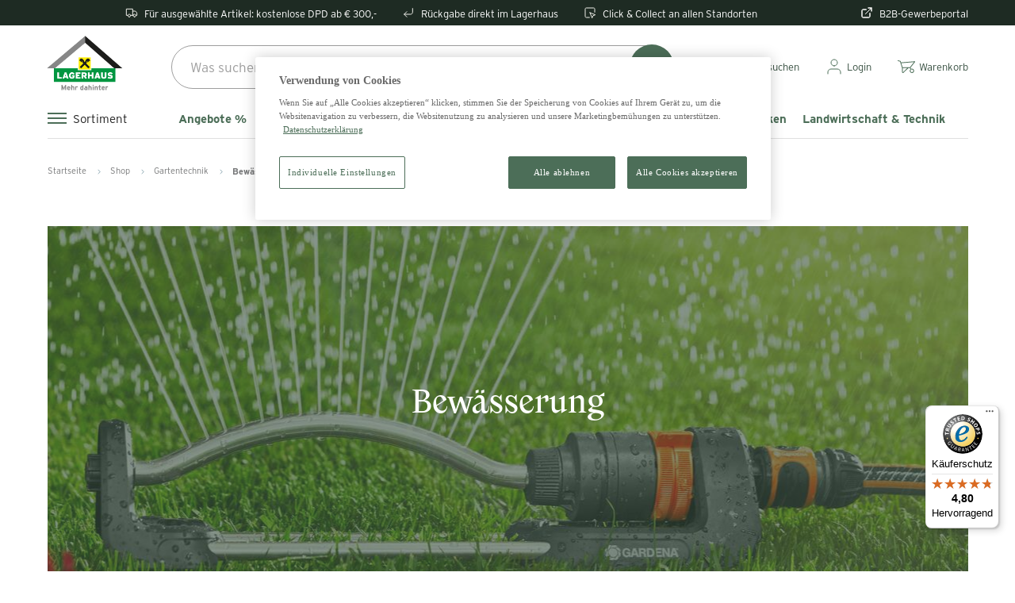

--- FILE ---
content_type: text/html; charset=utf-8
request_url: https://www.salzburger-lagerhaus.at/c/bewaesserung~32847
body_size: 84192
content:
<!doctype html>
<html data-n-head-ssr lang="de" data-n-head="%7B%22lang%22:%7B%22ssr%22:%22de%22%7D%7D">
  <head >
    <title>Gartenbewässerung &amp; Co | Lagerhaus Salzburg - Salzburger Lagerhaus</title><meta data-n-head="ssr" charset="utf-8"><meta data-n-head="ssr" name="viewport" content="width=device-width, initial-scale=1"><meta data-n-head="ssr" name="format-detection" content="telephone=no"><meta data-n-head="ssr" name="msapplication-TileColor" content="#ffffff"><meta data-n-head="ssr" name="msapplication-TileImage" content="/favicon/mstile-144x144.png"><meta data-n-head="ssr" data-hid="description" name="description" content="Gartenbewässerung &amp; Zubehör bequem bei Ihrem Salzburger Raiffeisen Lagerhaus online reservieren, abholen und Dank dauerhaft günstiger Produkte richtig sparen."><link data-n-head="ssr" rel="icon" type="image/png" href="/favicon/favicon-32x32.png" sizes="32x32" class="light-scheme-icon"><link data-n-head="ssr" rel="icon" type="image/png" href="/favicon/favicon-48x48.png" sizes="48x48" class="light-scheme-icon"><link data-n-head="ssr" rel="shortcut icon" type="image/ico" href="/favicon/favicon.ico" class="light-scheme-icon"><link data-n-head="ssr" rel="icon" type="image/png" href="/favicon/favicon-32x32-darkscheme.png" sizes="32x32" class="dark-scheme-icon"><link data-n-head="ssr" rel="icon" type="image/png" href="/favicon/favicon-48x48-darkscheme.png" sizes="48x48" class="dark-scheme-icon"><link data-n-head="ssr" rel="shortcut icon" type="image/ico" href="/favicon/favicon-darkscheme.ico" class="dark-scheme-icon"><link data-n-head="ssr" rel="apple-touch-icon" sizes="180x180" href="/favicon/apple-touch-icon.png"><link data-n-head="ssr" rel="manifest" href="/favicon/site.webmanifest"><link data-n-head="ssr" rel="icon" type="image/png" href="/favicon/favicon-32x32.png" sizes="32x32"><link data-n-head="ssr" rel="icon" type="image/png" href="/favicon/android-chrome-192x192.png" sizes="192x192"><link data-n-head="ssr" rel="preconnect" href="https://api.salzburger-lagerhaus.at" crossorigin="use-credentials"><link data-n-head="ssr" rel="canonical" href="https://www.salzburger-lagerhaus.at/c/bewaesserung~32847"><style data-n-head="vuetify" type="text/css" id="vuetify-theme-stylesheet" nonce="undefined">:root {
  --v-anchor-base: #364e3f;
  --v-primary-base: #364e3f;
  --v-primary-darken1: #1e2b23;
  --v-primary-lighten1: #4c6e58;
  --v-primary-lighten2: #608b6f;
  --v-primary-lighten3: #98b8a4;
  --v-primary-lighten4: #f0f0ea;
  --v-secondary-base: #9acd32;
  --v-secondary-lighten1: #8ebd2e;
  --v-secondary-lighten2: #779e27;
  --v-accent-base: #82b1ff;
  --v-accent-lighten5: #ffffff;
  --v-accent-lighten4: #f8ffff;
  --v-accent-lighten3: #daffff;
  --v-accent-lighten2: #bce8ff;
  --v-accent-lighten1: #9fccff;
  --v-accent-darken1: #6596e2;
  --v-accent-darken2: #467dc6;
  --v-accent-darken3: #2364aa;
  --v-accent-darken4: #004c90;
  --v-error-base: #e94b50;
  --v-error-lighten5: #ffdad2;
  --v-error-lighten4: #ffbdb6;
  --v-error-lighten3: #ffa19b;
  --v-error-lighten2: #ff8481;
  --v-error-lighten1: #ff6868;
  --v-error-darken1: #c92c39;
  --v-error-darken2: #aa0023;
  --v-error-darken3: #8b000f;
  --v-error-darken4: #6d0000;
  --v-info-base: #2196f3;
  --v-info-lighten5: #d4ffff;
  --v-info-lighten4: #b5ffff;
  --v-info-lighten3: #95e8ff;
  --v-info-lighten2: #75ccff;
  --v-info-lighten1: #51b0ff;
  --v-info-darken1: #007cd6;
  --v-info-darken2: #0064ba;
  --v-info-darken3: #004d9f;
  --v-info-darken4: #003784;
  --v-success-base: #69cd3a;
  --v-success-lighten5: #fdffc6;
  --v-success-lighten4: #dfffa9;
  --v-success-lighten3: #c1ff8d;
  --v-success-lighten2: #a4ff72;
  --v-success-lighten1: #86ea56;
  --v-success-darken1: #4bb11a;
  --v-success-darken2: #289600;
  --v-success-darken3: #007b00;
  --v-success-darken4: #006100;
  --v-warning-base: #fb8c00;
  --v-warning-lighten5: #ffff9e;
  --v-warning-lighten4: #fffb82;
  --v-warning-lighten3: #ffdf67;
  --v-warning-lighten2: #ffc24b;
  --v-warning-lighten1: #ffa72d;
  --v-warning-darken1: #db7200;
  --v-warning-darken2: #bb5900;
  --v-warning-darken3: #9d4000;
  --v-warning-darken4: #802700;
  --v-white-base: #fffefd;
  --v-white-lighten5: #ffffff;
  --v-white-lighten4: #ffffff;
  --v-white-lighten3: #ffffff;
  --v-white-lighten2: #ffffff;
  --v-white-lighten1: #ffffff;
  --v-white-darken1: #e2e1e0;
  --v-white-darken2: #c6c5c4;
  --v-white-darken3: #abaaa9;
  --v-white-darken4: #91908f;
  --v-black-base: #1b1c1e;
  --v-black-lighten5: #909194;
  --v-black-lighten4: #76787a;
  --v-black-lighten3: #5e5f61;
  --v-black-lighten2: #46474a;
  --v-black-lighten1: #303133;
  --v-black-darken1: #000105;
  --v-black-darken2: #000000;
  --v-black-darken3: #000000;
  --v-black-darken4: #000000;
  --v-primary_100-base: #f0f0ea;
  --v-primary_100-lighten5: #ffffff;
  --v-primary_100-lighten4: #ffffff;
  --v-primary_100-lighten3: #ffffff;
  --v-primary_100-lighten2: #ffffff;
  --v-primary_100-lighten1: #ffffff;
  --v-primary_100-darken1: #d4d4ce;
  --v-primary_100-darken2: #b8b8b2;
  --v-primary_100-darken3: #9d9d98;
  --v-primary_100-darken4: #83837e;
  --v-sale-base: #f86900;
  --v-sale-lighten5: #fff696;
  --v-sale-lighten4: #ffd87a;
  --v-sale-lighten3: #ffbc5f;
  --v-sale-lighten2: #ffa044;
  --v-sale-lighten1: #ff8428;
  --v-sale-darken1: #d74e00;
  --v-sale-darken2: #b73200;
  --v-sale-darken3: #981000;
  --v-sale-darken4: #7b0000;
}

.v-application a { color: var(--v-anchor-base); }
.v-application .primary {
  background-color: var(--v-primary-base) !important;
  border-color: var(--v-primary-base) !important;
}
.v-application .primary--text {
  color: var(--v-primary-base) !important;
  caret-color: var(--v-primary-base) !important;
}
.v-application .primary.darken-1 {
  background-color: var(--v-primary-darken1) !important;
  border-color: var(--v-primary-darken1) !important;
}
.v-application .primary--text.text--darken-1 {
  color: var(--v-primary-darken1) !important;
  caret-color: var(--v-primary-darken1) !important;
}
.v-application .primary.lighten-1 {
  background-color: var(--v-primary-lighten1) !important;
  border-color: var(--v-primary-lighten1) !important;
}
.v-application .primary--text.text--lighten-1 {
  color: var(--v-primary-lighten1) !important;
  caret-color: var(--v-primary-lighten1) !important;
}
.v-application .primary.lighten-2 {
  background-color: var(--v-primary-lighten2) !important;
  border-color: var(--v-primary-lighten2) !important;
}
.v-application .primary--text.text--lighten-2 {
  color: var(--v-primary-lighten2) !important;
  caret-color: var(--v-primary-lighten2) !important;
}
.v-application .primary.lighten-3 {
  background-color: var(--v-primary-lighten3) !important;
  border-color: var(--v-primary-lighten3) !important;
}
.v-application .primary--text.text--lighten-3 {
  color: var(--v-primary-lighten3) !important;
  caret-color: var(--v-primary-lighten3) !important;
}
.v-application .primary.lighten-4 {
  background-color: var(--v-primary-lighten4) !important;
  border-color: var(--v-primary-lighten4) !important;
}
.v-application .primary--text.text--lighten-4 {
  color: var(--v-primary-lighten4) !important;
  caret-color: var(--v-primary-lighten4) !important;
}
.v-application .secondary {
  background-color: var(--v-secondary-base) !important;
  border-color: var(--v-secondary-base) !important;
}
.v-application .secondary--text {
  color: var(--v-secondary-base) !important;
  caret-color: var(--v-secondary-base) !important;
}
.v-application .secondary.lighten-1 {
  background-color: var(--v-secondary-lighten1) !important;
  border-color: var(--v-secondary-lighten1) !important;
}
.v-application .secondary--text.text--lighten-1 {
  color: var(--v-secondary-lighten1) !important;
  caret-color: var(--v-secondary-lighten1) !important;
}
.v-application .secondary.lighten-2 {
  background-color: var(--v-secondary-lighten2) !important;
  border-color: var(--v-secondary-lighten2) !important;
}
.v-application .secondary--text.text--lighten-2 {
  color: var(--v-secondary-lighten2) !important;
  caret-color: var(--v-secondary-lighten2) !important;
}
.v-application .accent {
  background-color: var(--v-accent-base) !important;
  border-color: var(--v-accent-base) !important;
}
.v-application .accent--text {
  color: var(--v-accent-base) !important;
  caret-color: var(--v-accent-base) !important;
}
.v-application .accent.lighten-5 {
  background-color: var(--v-accent-lighten5) !important;
  border-color: var(--v-accent-lighten5) !important;
}
.v-application .accent--text.text--lighten-5 {
  color: var(--v-accent-lighten5) !important;
  caret-color: var(--v-accent-lighten5) !important;
}
.v-application .accent.lighten-4 {
  background-color: var(--v-accent-lighten4) !important;
  border-color: var(--v-accent-lighten4) !important;
}
.v-application .accent--text.text--lighten-4 {
  color: var(--v-accent-lighten4) !important;
  caret-color: var(--v-accent-lighten4) !important;
}
.v-application .accent.lighten-3 {
  background-color: var(--v-accent-lighten3) !important;
  border-color: var(--v-accent-lighten3) !important;
}
.v-application .accent--text.text--lighten-3 {
  color: var(--v-accent-lighten3) !important;
  caret-color: var(--v-accent-lighten3) !important;
}
.v-application .accent.lighten-2 {
  background-color: var(--v-accent-lighten2) !important;
  border-color: var(--v-accent-lighten2) !important;
}
.v-application .accent--text.text--lighten-2 {
  color: var(--v-accent-lighten2) !important;
  caret-color: var(--v-accent-lighten2) !important;
}
.v-application .accent.lighten-1 {
  background-color: var(--v-accent-lighten1) !important;
  border-color: var(--v-accent-lighten1) !important;
}
.v-application .accent--text.text--lighten-1 {
  color: var(--v-accent-lighten1) !important;
  caret-color: var(--v-accent-lighten1) !important;
}
.v-application .accent.darken-1 {
  background-color: var(--v-accent-darken1) !important;
  border-color: var(--v-accent-darken1) !important;
}
.v-application .accent--text.text--darken-1 {
  color: var(--v-accent-darken1) !important;
  caret-color: var(--v-accent-darken1) !important;
}
.v-application .accent.darken-2 {
  background-color: var(--v-accent-darken2) !important;
  border-color: var(--v-accent-darken2) !important;
}
.v-application .accent--text.text--darken-2 {
  color: var(--v-accent-darken2) !important;
  caret-color: var(--v-accent-darken2) !important;
}
.v-application .accent.darken-3 {
  background-color: var(--v-accent-darken3) !important;
  border-color: var(--v-accent-darken3) !important;
}
.v-application .accent--text.text--darken-3 {
  color: var(--v-accent-darken3) !important;
  caret-color: var(--v-accent-darken3) !important;
}
.v-application .accent.darken-4 {
  background-color: var(--v-accent-darken4) !important;
  border-color: var(--v-accent-darken4) !important;
}
.v-application .accent--text.text--darken-4 {
  color: var(--v-accent-darken4) !important;
  caret-color: var(--v-accent-darken4) !important;
}
.v-application .error {
  background-color: var(--v-error-base) !important;
  border-color: var(--v-error-base) !important;
}
.v-application .error--text {
  color: var(--v-error-base) !important;
  caret-color: var(--v-error-base) !important;
}
.v-application .error.lighten-5 {
  background-color: var(--v-error-lighten5) !important;
  border-color: var(--v-error-lighten5) !important;
}
.v-application .error--text.text--lighten-5 {
  color: var(--v-error-lighten5) !important;
  caret-color: var(--v-error-lighten5) !important;
}
.v-application .error.lighten-4 {
  background-color: var(--v-error-lighten4) !important;
  border-color: var(--v-error-lighten4) !important;
}
.v-application .error--text.text--lighten-4 {
  color: var(--v-error-lighten4) !important;
  caret-color: var(--v-error-lighten4) !important;
}
.v-application .error.lighten-3 {
  background-color: var(--v-error-lighten3) !important;
  border-color: var(--v-error-lighten3) !important;
}
.v-application .error--text.text--lighten-3 {
  color: var(--v-error-lighten3) !important;
  caret-color: var(--v-error-lighten3) !important;
}
.v-application .error.lighten-2 {
  background-color: var(--v-error-lighten2) !important;
  border-color: var(--v-error-lighten2) !important;
}
.v-application .error--text.text--lighten-2 {
  color: var(--v-error-lighten2) !important;
  caret-color: var(--v-error-lighten2) !important;
}
.v-application .error.lighten-1 {
  background-color: var(--v-error-lighten1) !important;
  border-color: var(--v-error-lighten1) !important;
}
.v-application .error--text.text--lighten-1 {
  color: var(--v-error-lighten1) !important;
  caret-color: var(--v-error-lighten1) !important;
}
.v-application .error.darken-1 {
  background-color: var(--v-error-darken1) !important;
  border-color: var(--v-error-darken1) !important;
}
.v-application .error--text.text--darken-1 {
  color: var(--v-error-darken1) !important;
  caret-color: var(--v-error-darken1) !important;
}
.v-application .error.darken-2 {
  background-color: var(--v-error-darken2) !important;
  border-color: var(--v-error-darken2) !important;
}
.v-application .error--text.text--darken-2 {
  color: var(--v-error-darken2) !important;
  caret-color: var(--v-error-darken2) !important;
}
.v-application .error.darken-3 {
  background-color: var(--v-error-darken3) !important;
  border-color: var(--v-error-darken3) !important;
}
.v-application .error--text.text--darken-3 {
  color: var(--v-error-darken3) !important;
  caret-color: var(--v-error-darken3) !important;
}
.v-application .error.darken-4 {
  background-color: var(--v-error-darken4) !important;
  border-color: var(--v-error-darken4) !important;
}
.v-application .error--text.text--darken-4 {
  color: var(--v-error-darken4) !important;
  caret-color: var(--v-error-darken4) !important;
}
.v-application .info {
  background-color: var(--v-info-base) !important;
  border-color: var(--v-info-base) !important;
}
.v-application .info--text {
  color: var(--v-info-base) !important;
  caret-color: var(--v-info-base) !important;
}
.v-application .info.lighten-5 {
  background-color: var(--v-info-lighten5) !important;
  border-color: var(--v-info-lighten5) !important;
}
.v-application .info--text.text--lighten-5 {
  color: var(--v-info-lighten5) !important;
  caret-color: var(--v-info-lighten5) !important;
}
.v-application .info.lighten-4 {
  background-color: var(--v-info-lighten4) !important;
  border-color: var(--v-info-lighten4) !important;
}
.v-application .info--text.text--lighten-4 {
  color: var(--v-info-lighten4) !important;
  caret-color: var(--v-info-lighten4) !important;
}
.v-application .info.lighten-3 {
  background-color: var(--v-info-lighten3) !important;
  border-color: var(--v-info-lighten3) !important;
}
.v-application .info--text.text--lighten-3 {
  color: var(--v-info-lighten3) !important;
  caret-color: var(--v-info-lighten3) !important;
}
.v-application .info.lighten-2 {
  background-color: var(--v-info-lighten2) !important;
  border-color: var(--v-info-lighten2) !important;
}
.v-application .info--text.text--lighten-2 {
  color: var(--v-info-lighten2) !important;
  caret-color: var(--v-info-lighten2) !important;
}
.v-application .info.lighten-1 {
  background-color: var(--v-info-lighten1) !important;
  border-color: var(--v-info-lighten1) !important;
}
.v-application .info--text.text--lighten-1 {
  color: var(--v-info-lighten1) !important;
  caret-color: var(--v-info-lighten1) !important;
}
.v-application .info.darken-1 {
  background-color: var(--v-info-darken1) !important;
  border-color: var(--v-info-darken1) !important;
}
.v-application .info--text.text--darken-1 {
  color: var(--v-info-darken1) !important;
  caret-color: var(--v-info-darken1) !important;
}
.v-application .info.darken-2 {
  background-color: var(--v-info-darken2) !important;
  border-color: var(--v-info-darken2) !important;
}
.v-application .info--text.text--darken-2 {
  color: var(--v-info-darken2) !important;
  caret-color: var(--v-info-darken2) !important;
}
.v-application .info.darken-3 {
  background-color: var(--v-info-darken3) !important;
  border-color: var(--v-info-darken3) !important;
}
.v-application .info--text.text--darken-3 {
  color: var(--v-info-darken3) !important;
  caret-color: var(--v-info-darken3) !important;
}
.v-application .info.darken-4 {
  background-color: var(--v-info-darken4) !important;
  border-color: var(--v-info-darken4) !important;
}
.v-application .info--text.text--darken-4 {
  color: var(--v-info-darken4) !important;
  caret-color: var(--v-info-darken4) !important;
}
.v-application .success {
  background-color: var(--v-success-base) !important;
  border-color: var(--v-success-base) !important;
}
.v-application .success--text {
  color: var(--v-success-base) !important;
  caret-color: var(--v-success-base) !important;
}
.v-application .success.lighten-5 {
  background-color: var(--v-success-lighten5) !important;
  border-color: var(--v-success-lighten5) !important;
}
.v-application .success--text.text--lighten-5 {
  color: var(--v-success-lighten5) !important;
  caret-color: var(--v-success-lighten5) !important;
}
.v-application .success.lighten-4 {
  background-color: var(--v-success-lighten4) !important;
  border-color: var(--v-success-lighten4) !important;
}
.v-application .success--text.text--lighten-4 {
  color: var(--v-success-lighten4) !important;
  caret-color: var(--v-success-lighten4) !important;
}
.v-application .success.lighten-3 {
  background-color: var(--v-success-lighten3) !important;
  border-color: var(--v-success-lighten3) !important;
}
.v-application .success--text.text--lighten-3 {
  color: var(--v-success-lighten3) !important;
  caret-color: var(--v-success-lighten3) !important;
}
.v-application .success.lighten-2 {
  background-color: var(--v-success-lighten2) !important;
  border-color: var(--v-success-lighten2) !important;
}
.v-application .success--text.text--lighten-2 {
  color: var(--v-success-lighten2) !important;
  caret-color: var(--v-success-lighten2) !important;
}
.v-application .success.lighten-1 {
  background-color: var(--v-success-lighten1) !important;
  border-color: var(--v-success-lighten1) !important;
}
.v-application .success--text.text--lighten-1 {
  color: var(--v-success-lighten1) !important;
  caret-color: var(--v-success-lighten1) !important;
}
.v-application .success.darken-1 {
  background-color: var(--v-success-darken1) !important;
  border-color: var(--v-success-darken1) !important;
}
.v-application .success--text.text--darken-1 {
  color: var(--v-success-darken1) !important;
  caret-color: var(--v-success-darken1) !important;
}
.v-application .success.darken-2 {
  background-color: var(--v-success-darken2) !important;
  border-color: var(--v-success-darken2) !important;
}
.v-application .success--text.text--darken-2 {
  color: var(--v-success-darken2) !important;
  caret-color: var(--v-success-darken2) !important;
}
.v-application .success.darken-3 {
  background-color: var(--v-success-darken3) !important;
  border-color: var(--v-success-darken3) !important;
}
.v-application .success--text.text--darken-3 {
  color: var(--v-success-darken3) !important;
  caret-color: var(--v-success-darken3) !important;
}
.v-application .success.darken-4 {
  background-color: var(--v-success-darken4) !important;
  border-color: var(--v-success-darken4) !important;
}
.v-application .success--text.text--darken-4 {
  color: var(--v-success-darken4) !important;
  caret-color: var(--v-success-darken4) !important;
}
.v-application .warning {
  background-color: var(--v-warning-base) !important;
  border-color: var(--v-warning-base) !important;
}
.v-application .warning--text {
  color: var(--v-warning-base) !important;
  caret-color: var(--v-warning-base) !important;
}
.v-application .warning.lighten-5 {
  background-color: var(--v-warning-lighten5) !important;
  border-color: var(--v-warning-lighten5) !important;
}
.v-application .warning--text.text--lighten-5 {
  color: var(--v-warning-lighten5) !important;
  caret-color: var(--v-warning-lighten5) !important;
}
.v-application .warning.lighten-4 {
  background-color: var(--v-warning-lighten4) !important;
  border-color: var(--v-warning-lighten4) !important;
}
.v-application .warning--text.text--lighten-4 {
  color: var(--v-warning-lighten4) !important;
  caret-color: var(--v-warning-lighten4) !important;
}
.v-application .warning.lighten-3 {
  background-color: var(--v-warning-lighten3) !important;
  border-color: var(--v-warning-lighten3) !important;
}
.v-application .warning--text.text--lighten-3 {
  color: var(--v-warning-lighten3) !important;
  caret-color: var(--v-warning-lighten3) !important;
}
.v-application .warning.lighten-2 {
  background-color: var(--v-warning-lighten2) !important;
  border-color: var(--v-warning-lighten2) !important;
}
.v-application .warning--text.text--lighten-2 {
  color: var(--v-warning-lighten2) !important;
  caret-color: var(--v-warning-lighten2) !important;
}
.v-application .warning.lighten-1 {
  background-color: var(--v-warning-lighten1) !important;
  border-color: var(--v-warning-lighten1) !important;
}
.v-application .warning--text.text--lighten-1 {
  color: var(--v-warning-lighten1) !important;
  caret-color: var(--v-warning-lighten1) !important;
}
.v-application .warning.darken-1 {
  background-color: var(--v-warning-darken1) !important;
  border-color: var(--v-warning-darken1) !important;
}
.v-application .warning--text.text--darken-1 {
  color: var(--v-warning-darken1) !important;
  caret-color: var(--v-warning-darken1) !important;
}
.v-application .warning.darken-2 {
  background-color: var(--v-warning-darken2) !important;
  border-color: var(--v-warning-darken2) !important;
}
.v-application .warning--text.text--darken-2 {
  color: var(--v-warning-darken2) !important;
  caret-color: var(--v-warning-darken2) !important;
}
.v-application .warning.darken-3 {
  background-color: var(--v-warning-darken3) !important;
  border-color: var(--v-warning-darken3) !important;
}
.v-application .warning--text.text--darken-3 {
  color: var(--v-warning-darken3) !important;
  caret-color: var(--v-warning-darken3) !important;
}
.v-application .warning.darken-4 {
  background-color: var(--v-warning-darken4) !important;
  border-color: var(--v-warning-darken4) !important;
}
.v-application .warning--text.text--darken-4 {
  color: var(--v-warning-darken4) !important;
  caret-color: var(--v-warning-darken4) !important;
}
.v-application .white {
  background-color: var(--v-white-base) !important;
  border-color: var(--v-white-base) !important;
}
.v-application .white--text {
  color: var(--v-white-base) !important;
  caret-color: var(--v-white-base) !important;
}
.v-application .white.lighten-5 {
  background-color: var(--v-white-lighten5) !important;
  border-color: var(--v-white-lighten5) !important;
}
.v-application .white--text.text--lighten-5 {
  color: var(--v-white-lighten5) !important;
  caret-color: var(--v-white-lighten5) !important;
}
.v-application .white.lighten-4 {
  background-color: var(--v-white-lighten4) !important;
  border-color: var(--v-white-lighten4) !important;
}
.v-application .white--text.text--lighten-4 {
  color: var(--v-white-lighten4) !important;
  caret-color: var(--v-white-lighten4) !important;
}
.v-application .white.lighten-3 {
  background-color: var(--v-white-lighten3) !important;
  border-color: var(--v-white-lighten3) !important;
}
.v-application .white--text.text--lighten-3 {
  color: var(--v-white-lighten3) !important;
  caret-color: var(--v-white-lighten3) !important;
}
.v-application .white.lighten-2 {
  background-color: var(--v-white-lighten2) !important;
  border-color: var(--v-white-lighten2) !important;
}
.v-application .white--text.text--lighten-2 {
  color: var(--v-white-lighten2) !important;
  caret-color: var(--v-white-lighten2) !important;
}
.v-application .white.lighten-1 {
  background-color: var(--v-white-lighten1) !important;
  border-color: var(--v-white-lighten1) !important;
}
.v-application .white--text.text--lighten-1 {
  color: var(--v-white-lighten1) !important;
  caret-color: var(--v-white-lighten1) !important;
}
.v-application .white.darken-1 {
  background-color: var(--v-white-darken1) !important;
  border-color: var(--v-white-darken1) !important;
}
.v-application .white--text.text--darken-1 {
  color: var(--v-white-darken1) !important;
  caret-color: var(--v-white-darken1) !important;
}
.v-application .white.darken-2 {
  background-color: var(--v-white-darken2) !important;
  border-color: var(--v-white-darken2) !important;
}
.v-application .white--text.text--darken-2 {
  color: var(--v-white-darken2) !important;
  caret-color: var(--v-white-darken2) !important;
}
.v-application .white.darken-3 {
  background-color: var(--v-white-darken3) !important;
  border-color: var(--v-white-darken3) !important;
}
.v-application .white--text.text--darken-3 {
  color: var(--v-white-darken3) !important;
  caret-color: var(--v-white-darken3) !important;
}
.v-application .white.darken-4 {
  background-color: var(--v-white-darken4) !important;
  border-color: var(--v-white-darken4) !important;
}
.v-application .white--text.text--darken-4 {
  color: var(--v-white-darken4) !important;
  caret-color: var(--v-white-darken4) !important;
}
.v-application .black {
  background-color: var(--v-black-base) !important;
  border-color: var(--v-black-base) !important;
}
.v-application .black--text {
  color: var(--v-black-base) !important;
  caret-color: var(--v-black-base) !important;
}
.v-application .black.lighten-5 {
  background-color: var(--v-black-lighten5) !important;
  border-color: var(--v-black-lighten5) !important;
}
.v-application .black--text.text--lighten-5 {
  color: var(--v-black-lighten5) !important;
  caret-color: var(--v-black-lighten5) !important;
}
.v-application .black.lighten-4 {
  background-color: var(--v-black-lighten4) !important;
  border-color: var(--v-black-lighten4) !important;
}
.v-application .black--text.text--lighten-4 {
  color: var(--v-black-lighten4) !important;
  caret-color: var(--v-black-lighten4) !important;
}
.v-application .black.lighten-3 {
  background-color: var(--v-black-lighten3) !important;
  border-color: var(--v-black-lighten3) !important;
}
.v-application .black--text.text--lighten-3 {
  color: var(--v-black-lighten3) !important;
  caret-color: var(--v-black-lighten3) !important;
}
.v-application .black.lighten-2 {
  background-color: var(--v-black-lighten2) !important;
  border-color: var(--v-black-lighten2) !important;
}
.v-application .black--text.text--lighten-2 {
  color: var(--v-black-lighten2) !important;
  caret-color: var(--v-black-lighten2) !important;
}
.v-application .black.lighten-1 {
  background-color: var(--v-black-lighten1) !important;
  border-color: var(--v-black-lighten1) !important;
}
.v-application .black--text.text--lighten-1 {
  color: var(--v-black-lighten1) !important;
  caret-color: var(--v-black-lighten1) !important;
}
.v-application .black.darken-1 {
  background-color: var(--v-black-darken1) !important;
  border-color: var(--v-black-darken1) !important;
}
.v-application .black--text.text--darken-1 {
  color: var(--v-black-darken1) !important;
  caret-color: var(--v-black-darken1) !important;
}
.v-application .black.darken-2 {
  background-color: var(--v-black-darken2) !important;
  border-color: var(--v-black-darken2) !important;
}
.v-application .black--text.text--darken-2 {
  color: var(--v-black-darken2) !important;
  caret-color: var(--v-black-darken2) !important;
}
.v-application .black.darken-3 {
  background-color: var(--v-black-darken3) !important;
  border-color: var(--v-black-darken3) !important;
}
.v-application .black--text.text--darken-3 {
  color: var(--v-black-darken3) !important;
  caret-color: var(--v-black-darken3) !important;
}
.v-application .black.darken-4 {
  background-color: var(--v-black-darken4) !important;
  border-color: var(--v-black-darken4) !important;
}
.v-application .black--text.text--darken-4 {
  color: var(--v-black-darken4) !important;
  caret-color: var(--v-black-darken4) !important;
}
.v-application .primary_100 {
  background-color: var(--v-primary_100-base) !important;
  border-color: var(--v-primary_100-base) !important;
}
.v-application .primary_100--text {
  color: var(--v-primary_100-base) !important;
  caret-color: var(--v-primary_100-base) !important;
}
.v-application .primary_100.lighten-5 {
  background-color: var(--v-primary_100-lighten5) !important;
  border-color: var(--v-primary_100-lighten5) !important;
}
.v-application .primary_100--text.text--lighten-5 {
  color: var(--v-primary_100-lighten5) !important;
  caret-color: var(--v-primary_100-lighten5) !important;
}
.v-application .primary_100.lighten-4 {
  background-color: var(--v-primary_100-lighten4) !important;
  border-color: var(--v-primary_100-lighten4) !important;
}
.v-application .primary_100--text.text--lighten-4 {
  color: var(--v-primary_100-lighten4) !important;
  caret-color: var(--v-primary_100-lighten4) !important;
}
.v-application .primary_100.lighten-3 {
  background-color: var(--v-primary_100-lighten3) !important;
  border-color: var(--v-primary_100-lighten3) !important;
}
.v-application .primary_100--text.text--lighten-3 {
  color: var(--v-primary_100-lighten3) !important;
  caret-color: var(--v-primary_100-lighten3) !important;
}
.v-application .primary_100.lighten-2 {
  background-color: var(--v-primary_100-lighten2) !important;
  border-color: var(--v-primary_100-lighten2) !important;
}
.v-application .primary_100--text.text--lighten-2 {
  color: var(--v-primary_100-lighten2) !important;
  caret-color: var(--v-primary_100-lighten2) !important;
}
.v-application .primary_100.lighten-1 {
  background-color: var(--v-primary_100-lighten1) !important;
  border-color: var(--v-primary_100-lighten1) !important;
}
.v-application .primary_100--text.text--lighten-1 {
  color: var(--v-primary_100-lighten1) !important;
  caret-color: var(--v-primary_100-lighten1) !important;
}
.v-application .primary_100.darken-1 {
  background-color: var(--v-primary_100-darken1) !important;
  border-color: var(--v-primary_100-darken1) !important;
}
.v-application .primary_100--text.text--darken-1 {
  color: var(--v-primary_100-darken1) !important;
  caret-color: var(--v-primary_100-darken1) !important;
}
.v-application .primary_100.darken-2 {
  background-color: var(--v-primary_100-darken2) !important;
  border-color: var(--v-primary_100-darken2) !important;
}
.v-application .primary_100--text.text--darken-2 {
  color: var(--v-primary_100-darken2) !important;
  caret-color: var(--v-primary_100-darken2) !important;
}
.v-application .primary_100.darken-3 {
  background-color: var(--v-primary_100-darken3) !important;
  border-color: var(--v-primary_100-darken3) !important;
}
.v-application .primary_100--text.text--darken-3 {
  color: var(--v-primary_100-darken3) !important;
  caret-color: var(--v-primary_100-darken3) !important;
}
.v-application .primary_100.darken-4 {
  background-color: var(--v-primary_100-darken4) !important;
  border-color: var(--v-primary_100-darken4) !important;
}
.v-application .primary_100--text.text--darken-4 {
  color: var(--v-primary_100-darken4) !important;
  caret-color: var(--v-primary_100-darken4) !important;
}
.v-application .sale {
  background-color: var(--v-sale-base) !important;
  border-color: var(--v-sale-base) !important;
}
.v-application .sale--text {
  color: var(--v-sale-base) !important;
  caret-color: var(--v-sale-base) !important;
}
.v-application .sale.lighten-5 {
  background-color: var(--v-sale-lighten5) !important;
  border-color: var(--v-sale-lighten5) !important;
}
.v-application .sale--text.text--lighten-5 {
  color: var(--v-sale-lighten5) !important;
  caret-color: var(--v-sale-lighten5) !important;
}
.v-application .sale.lighten-4 {
  background-color: var(--v-sale-lighten4) !important;
  border-color: var(--v-sale-lighten4) !important;
}
.v-application .sale--text.text--lighten-4 {
  color: var(--v-sale-lighten4) !important;
  caret-color: var(--v-sale-lighten4) !important;
}
.v-application .sale.lighten-3 {
  background-color: var(--v-sale-lighten3) !important;
  border-color: var(--v-sale-lighten3) !important;
}
.v-application .sale--text.text--lighten-3 {
  color: var(--v-sale-lighten3) !important;
  caret-color: var(--v-sale-lighten3) !important;
}
.v-application .sale.lighten-2 {
  background-color: var(--v-sale-lighten2) !important;
  border-color: var(--v-sale-lighten2) !important;
}
.v-application .sale--text.text--lighten-2 {
  color: var(--v-sale-lighten2) !important;
  caret-color: var(--v-sale-lighten2) !important;
}
.v-application .sale.lighten-1 {
  background-color: var(--v-sale-lighten1) !important;
  border-color: var(--v-sale-lighten1) !important;
}
.v-application .sale--text.text--lighten-1 {
  color: var(--v-sale-lighten1) !important;
  caret-color: var(--v-sale-lighten1) !important;
}
.v-application .sale.darken-1 {
  background-color: var(--v-sale-darken1) !important;
  border-color: var(--v-sale-darken1) !important;
}
.v-application .sale--text.text--darken-1 {
  color: var(--v-sale-darken1) !important;
  caret-color: var(--v-sale-darken1) !important;
}
.v-application .sale.darken-2 {
  background-color: var(--v-sale-darken2) !important;
  border-color: var(--v-sale-darken2) !important;
}
.v-application .sale--text.text--darken-2 {
  color: var(--v-sale-darken2) !important;
  caret-color: var(--v-sale-darken2) !important;
}
.v-application .sale.darken-3 {
  background-color: var(--v-sale-darken3) !important;
  border-color: var(--v-sale-darken3) !important;
}
.v-application .sale--text.text--darken-3 {
  color: var(--v-sale-darken3) !important;
  caret-color: var(--v-sale-darken3) !important;
}
.v-application .sale.darken-4 {
  background-color: var(--v-sale-darken4) !important;
  border-color: var(--v-sale-darken4) !important;
}
.v-application .sale--text.text--darken-4 {
  color: var(--v-sale-darken4) !important;
  caret-color: var(--v-sale-darken4) !important;
}</style><script data-n-head="ssr" type="text/javascript" src="https://cookie-cdn.cookiepro.com/consent/ff16a6e9-33cb-4ea3-8d9c-53e250c8e077/OtAutoBlock.js"></script><script data-n-head="ssr" src="https://cookie-cdn.cookiepro.com/scripttemplates/otSDKStub.js" data-document-language="true" type="text/javascript" charset="UTF-8" data-domain-script="ff16a6e9-33cb-4ea3-8d9c-53e250c8e077"></script><script data-n-head="ssr" type="text/javascript">function OptanonWrapper() { }</script><script data-n-head="ssr" async charset="UTF-8" src="//widgets.trustedshops.com/js/XB24831840C48DA0142E320E53EC8DCF1.js" data-desktop-y-offset="0" data-mobile-y-offset="0" data-desktop-disable-reviews="false" data-desktop-enable-custom="false" data-desktop-position="right" data-desktop-custom-width="156" data-desktop-enable-fadeout="false" data-disable-mobile="false" data-disable-trustbadge="false" data-mobile-custom-width="100" data-mobile-disable-reviews="false" data-mobile-enable-custom="false" data-mobile-position="left" data-mobile-enable-topbar="false" data-mobile-enable-fadeout="true" data-color-scheme="light"></script><script data-n-head="ssr" data-hid="gtm-script">if(!window._gtm_init){window._gtm_init=1;(function(w,n,d,m,e,p){w[d]=(w[d]==1||n[d]=='yes'||n[d]==1||n[m]==1||(w[e]&&w[e][p]&&w[e][p]()))?1:0})(window,navigator,'doNotTrack','msDoNotTrack','external','msTrackingProtectionEnabled');(function(w,d,s,l,x,y){w[x]={};w._gtm_inject=function(i){if(w.doNotTrack||w[x][i])return;w[x][i]=1;w[l]=w[l]||[];w[l].push({'gtm.start':new Date().getTime(),event:'gtm.js'});var f=d.getElementsByTagName(s)[0],j=d.createElement(s);j.async=true;j.src='https://www.googletagmanager.com/gtm.js?id='+i;f.parentNode.insertBefore(j,f);};w[y]('GTM-WJRQQJZ')})(window,document,'script','dataLayer','_gtm_ids','_gtm_inject')}</script><link rel="preload" href="/_nuxt/808dd6d.modern.js" as="script"><link rel="preload" href="/_nuxt/e413c46.modern.js" as="script"><link rel="preload" href="/_nuxt/dd58ac6.modern.js" as="script"><link rel="preload" href="/_nuxt/920d81d.modern.js" as="script"><link rel="preload" href="/_nuxt/6c15d6b.modern.js" as="script"><link rel="preload" href="/_nuxt/d9a13d4.modern.js" as="script"><link rel="preload" href="/_nuxt/ce3fd3e.modern.js" as="script"><style data-vue-ssr-id="3d49e0e5:0 549a5500:0 63000ea3:0 2840f874:0 e003f1f8:0 04604cc2:0 744bab4a:0 b9f570ac:0 424d9537:0 b9ca5ba4:0 7132a15d:0 1cdf85c7:0 2fba213c:0 cdf93b5c:0 0e36439c:0 5e8d0e9e:0 6b715e77:0 516f87f8:0 73707fd0:0 5ee2ef52:0 1f651591:0 e23b7040:0 cf87dc84:0 2065bca8:0 3f95a174:0 4f4f805e:0 22487aae:0 371f82d0:0 2bb34da4:0 3dc908a0:0 50788f08:0 3f1da7f4:0 197fcea4:0 5c37caa6:0 e8b41e5e:0 a9b20584:0 402355ff:0 bb35a8d6:0 c82bbd6a:0 5db1c400:0 2d62e390:0 0d135400:0 5c8fbe94:0 6439d180:0 ac41e8da:0 0744a9f6:0 d6336e18:0 4f1f17f0:0 7aa7b870:0 480839d2:0 dec2491c:0 329c553b:0 3bee222c:0 cee4cd3c:0 7c5bdf60:0 3fc6cadb:0 12adbe0f:0 3e195fdf:0 f5eefcd6:0 e7a119f6:0 40d5a5d2:0 71c14823:0 73aaa224:0">.theme--light.v-application{background:#fff;color:rgba(0,0,0,.87)}.theme--light.v-application .text--primary{color:rgba(0,0,0,.87)!important}.theme--light.v-application .text--secondary{color:rgba(0,0,0,.6)!important}.theme--light.v-application .text--disabled{color:rgba(0,0,0,.38)!important}.theme--dark.v-application{background:#121212;color:#fff}.theme--dark.v-application .text--primary{color:#fff!important}.theme--dark.v-application .text--secondary{color:hsla(0,0%,100%,.7)!important}.theme--dark.v-application .text--disabled{color:hsla(0,0%,100%,.5)!important}.v-application{display:flex;position:relative}.v-application a{cursor:pointer}.v-application--is-rtl{direction:rtl}.v-application--wrap{flex:1 1 auto;-webkit-backface-visibility:hidden;backface-visibility:hidden;display:flex;flex-direction:column;min-height:100vh;max-width:100%;position:relative}@-moz-document url-prefix(){@media print{.v-application,.v-application--wrap{display:block}}}
.v-btn:not(.v-btn--outlined).accent,.v-btn:not(.v-btn--outlined).error,.v-btn:not(.v-btn--outlined).info,.v-btn:not(.v-btn--outlined).primary,.v-btn:not(.v-btn--outlined).secondary,.v-btn:not(.v-btn--outlined).success,.v-btn:not(.v-btn--outlined).warning{color:#fff}.theme--light.v-btn{color:rgba(0,0,0,.87)}.theme--light.v-btn.v-btn--disabled,.theme--light.v-btn.v-btn--disabled .v-btn__loading,.theme--light.v-btn.v-btn--disabled .v-icon{color:rgba(0,0,0,.26)!important}.theme--light.v-btn.v-btn--disabled.v-btn--has-bg{background-color:rgba(0,0,0,.12)!important}.theme--light.v-btn.v-btn--has-bg{background-color:#f5f5f5}.theme--light.v-btn.v-btn--outlined.v-btn--text{border-color:rgba(0,0,0,.12)}.theme--light.v-btn.v-btn--icon{color:rgba(0,0,0,.54)}.theme--light.v-btn:hover:before{opacity:.08}.theme--light.v-btn:focus:before{opacity:.24}.theme--light.v-btn--active:before,.theme--light.v-btn--active:hover:before{opacity:.18}.theme--light.v-btn--active:focus:before{opacity:.16}.theme--dark.v-btn{color:#fff}.theme--dark.v-btn.v-btn--disabled,.theme--dark.v-btn.v-btn--disabled .v-btn__loading,.theme--dark.v-btn.v-btn--disabled .v-icon{color:hsla(0,0%,100%,.3)!important}.theme--dark.v-btn.v-btn--disabled.v-btn--has-bg{background-color:hsla(0,0%,100%,.12)!important}.theme--dark.v-btn.v-btn--has-bg{background-color:#272727}.theme--dark.v-btn.v-btn--outlined.v-btn--text{border-color:hsla(0,0%,100%,.12)}.theme--dark.v-btn.v-btn--icon{color:#fff}.theme--dark.v-btn:hover:before{opacity:.08}.theme--dark.v-btn:focus:before{opacity:.24}.theme--dark.v-btn--active:before,.theme--dark.v-btn--active:hover:before{opacity:.18}.theme--dark.v-btn--active:focus:before{opacity:.32}.v-btn{align-items:center;border-radius:4px;display:inline-flex;flex:0 0 auto;font-weight:700;letter-spacing:0;justify-content:center;outline:0;position:relative;text-decoration:none;text-indent:0;text-transform:none;transition-duration:.28s;transition-property:box-shadow,transform,opacity;transition-timing-function:cubic-bezier(.4,0,.2,1);-webkit-user-select:none;-moz-user-select:none;user-select:none;vertical-align:middle;white-space:nowrap}.v-btn.v-size--x-small{font-size:.625rem}.v-btn.v-size--small{font-size:.75rem}.v-btn.v-size--default{font-size:.875rem}.v-btn.v-size--large{font-size:.65rem}.v-btn.v-size--x-large{font-size:.75rem}.v-btn:before{background-color:currentColor;border-radius:inherit;bottom:0;color:inherit;content:"";left:0;opacity:0;pointer-events:none;position:absolute;right:0;top:0;transition:opacity .2s cubic-bezier(.4,0,.6,1)}.v-btn:not(.v-btn--round).v-size--x-small{height:20px;min-width:36px;padding:0 8.8888888889px}.v-btn:not(.v-btn--round).v-size--small{height:28px;min-width:50px;padding:0 12.4444444444px}.v-btn:not(.v-btn--round).v-size--default{height:41px;min-width:73px;padding:0 18.2222222222px}.v-btn:not(.v-btn--round).v-size--large{height:48px;min-width:85px;padding:0 21.3333333333px}.v-btn:not(.v-btn--round).v-size--x-large{height:52px;min-width:92px;padding:0 23.1111111111px}.v-btn>.v-btn__content .v-icon{color:inherit}.v-btn__content{align-items:center;color:inherit;display:flex;flex:1 0 auto;justify-content:inherit;line-height:normal;position:relative;transition:inherit;transition-property:opacity}.v-btn__content .v-icon.v-icon--left,.v-btn__content .v-icon.v-icon--right{font-size:18px;height:18px;width:18px}.v-application--is-ltr .v-btn__content .v-icon--left{margin-left:-4px;margin-right:8px}.v-application--is-ltr .v-btn__content .v-icon--right,.v-application--is-rtl .v-btn__content .v-icon--left{margin-left:8px;margin-right:-4px}.v-application--is-rtl .v-btn__content .v-icon--right{margin-left:-4px;margin-right:8px}.v-btn__loader{align-items:center;display:flex;height:100%;justify-content:center;left:0;position:absolute;top:0;width:100%}.v-btn--absolute.v-btn--right,.v-btn--fixed.v-btn--right{right:16px}.v-btn--absolute.v-btn--left,.v-btn--fixed.v-btn--left{left:16px}.v-btn--absolute.v-btn--top,.v-btn--fixed.v-btn--top{top:16px}.v-btn--absolute.v-btn--bottom,.v-btn--fixed.v-btn--bottom{bottom:16px}.v-btn--absolute{position:absolute}.v-btn--fixed{position:fixed}.v-btn--block{display:flex;flex:1 0 auto;min-width:100%!important;max-width:none}.v-btn--is-elevated{box-shadow:0 3px 1px -2px rgba(0,0,0,.2),0 2px 2px 0 rgba(0,0,0,.14),0 1px 5px 0 rgba(0,0,0,.12)}.v-btn--is-elevated:after{box-shadow:0 2px 4px -1px rgba(0,0,0,.2),0 4px 5px 0 rgba(0,0,0,.14),0 1px 10px 0 rgba(0,0,0,.12)}.v-btn--is-elevated:active{box-shadow:0 5px 5px -3px rgba(0,0,0,.2),0 8px 10px 1px rgba(0,0,0,.14),0 3px 14px 2px rgba(0,0,0,.12)}.v-btn--is-elevated.v-btn--fab{box-shadow:0 3px 5px -1px rgba(0,0,0,.2),0 6px 10px 0 rgba(0,0,0,.14),0 1px 18px 0 rgba(0,0,0,.12)}.v-btn--is-elevated.v-btn--fab:after{box-shadow:0 5px 5px -3px rgba(0,0,0,.2),0 8px 10px 1px rgba(0,0,0,.14),0 3px 14px 2px rgba(0,0,0,.12)}.v-btn--is-elevated.v-btn--fab:active{box-shadow:0 7px 8px -4px rgba(0,0,0,.2),0 12px 17px 2px rgba(0,0,0,.14),0 5px 22px 4px rgba(0,0,0,.12)}.v-btn--disabled{pointer-events:none}.v-btn--fab,.v-btn--icon{min-height:0;min-width:0;padding:0}.v-btn--fab.v-size--x-small .v-icon,.v-btn--icon.v-size--x-small .v-icon{height:18px;font-size:18px;width:18px}.v-btn--fab.v-size--default .v-icon,.v-btn--fab.v-size--small .v-icon,.v-btn--icon.v-size--default .v-icon,.v-btn--icon.v-size--small .v-icon{height:24px;font-size:24px;width:24px}.v-btn--fab.v-size--large .v-icon,.v-btn--icon.v-size--large .v-icon{height:28px;font-size:28px;width:28px}.v-btn--fab.v-size--x-large .v-icon,.v-btn--icon.v-size--x-large .v-icon{height:32px;font-size:32px;width:32px}.v-btn--icon.v-size--x-small{height:20px;width:20px}.v-btn--icon.v-size--small{height:28px;width:28px}.v-btn--icon.v-size--default{height:41px;width:41px}.v-btn--icon.v-size--large{height:48px;width:48px}.v-btn--icon.v-size--x-large{height:52px;width:52px}.v-btn--fab.v-btn--absolute,.v-btn--fab.v-btn--fixed{z-index:4}.v-btn--fab.v-size--x-small{height:32px;width:32px}.v-btn--fab.v-size--x-small.v-btn--absolute.v-btn--bottom{bottom:-16px}.v-btn--fab.v-size--x-small.v-btn--absolute.v-btn--top{top:-16px}.v-btn--fab.v-size--small{height:40px;width:40px}.v-btn--fab.v-size--small.v-btn--absolute.v-btn--bottom{bottom:-20px}.v-btn--fab.v-size--small.v-btn--absolute.v-btn--top{top:-20px}.v-btn--fab.v-size--default{height:56px;width:56px}.v-btn--fab.v-size--default.v-btn--absolute.v-btn--bottom{bottom:-28px}.v-btn--fab.v-size--default.v-btn--absolute.v-btn--top{top:-28px}.v-btn--fab.v-size--large{height:64px;width:64px}.v-btn--fab.v-size--large.v-btn--absolute.v-btn--bottom{bottom:-32px}.v-btn--fab.v-size--large.v-btn--absolute.v-btn--top{top:-32px}.v-btn--fab.v-size--x-large{height:72px;width:72px}.v-btn--fab.v-size--x-large.v-btn--absolute.v-btn--bottom{bottom:-36px}.v-btn--fab.v-size--x-large.v-btn--absolute.v-btn--top{top:-36px}.v-btn--loading{pointer-events:none;transition:none}.v-btn--loading .v-btn__content{opacity:0}.v-btn--outlined{border:thin solid}.v-btn--plain:before{display:none}.v-btn--plain:not(.v-btn--active):not(.v-btn--loading):not(:focus):not(:hover) .v-btn__content{opacity:.62}.v-btn--round{border-radius:50%}.v-btn--rounded{border-radius:28px}.v-btn--tile{border-radius:0}
.theme--light.v-sheet{background-color:#fff;border-color:#fff;color:rgba(0,0,0,.87)}.theme--light.v-sheet--outlined{border:thin solid rgba(0,0,0,.12)}.theme--dark.v-sheet{background-color:#1e1e1e;border-color:#1e1e1e;color:#fff}.theme--dark.v-sheet--outlined{border:thin solid hsla(0,0%,100%,.12)}.v-sheet{border-radius:0}.v-sheet:not(.v-sheet--outlined){box-shadow:0 0 0 0 rgba(0,0,0,.2),0 0 0 0 rgba(0,0,0,.14),0 0 0 0 rgba(0,0,0,.12)}.v-sheet.v-sheet--shaped{border-radius:24px 0}
@keyframes v-shake{59%{margin-left:0}60%,80%{margin-left:2px}70%,90%{margin-left:-2px}}.v-application .black{background-color:#000!important;border-color:#000!important}.v-application .black--text{color:#000!important;caret-color:#000!important}.v-application .white{background-color:#fff!important;border-color:#fff!important}.v-application .white--text{color:#fff!important;caret-color:#fff!important}.v-application .transparent{background-color:transparent!important;border-color:transparent!important}.v-application .transparent--text{color:transparent!important;caret-color:transparent!important}.v-application .red{background-color:#f44336!important;border-color:#f44336!important}.v-application .red--text{color:#f44336!important;caret-color:#f44336!important}.v-application .red.lighten-5{background-color:#ffebee!important;border-color:#ffebee!important}.v-application .red--text.text--lighten-5{color:#ffebee!important;caret-color:#ffebee!important}.v-application .red.lighten-4{background-color:#ffcdd2!important;border-color:#ffcdd2!important}.v-application .red--text.text--lighten-4{color:#ffcdd2!important;caret-color:#ffcdd2!important}.v-application .red.lighten-3{background-color:#ef9a9a!important;border-color:#ef9a9a!important}.v-application .red--text.text--lighten-3{color:#ef9a9a!important;caret-color:#ef9a9a!important}.v-application .red.lighten-2{background-color:#e57373!important;border-color:#e57373!important}.v-application .red--text.text--lighten-2{color:#e57373!important;caret-color:#e57373!important}.v-application .red.lighten-1{background-color:#ef5350!important;border-color:#ef5350!important}.v-application .red--text.text--lighten-1{color:#ef5350!important;caret-color:#ef5350!important}.v-application .red.darken-1{background-color:#e53935!important;border-color:#e53935!important}.v-application .red--text.text--darken-1{color:#e53935!important;caret-color:#e53935!important}.v-application .red.darken-2{background-color:#d32f2f!important;border-color:#d32f2f!important}.v-application .red--text.text--darken-2{color:#d32f2f!important;caret-color:#d32f2f!important}.v-application .red.darken-3{background-color:#c62828!important;border-color:#c62828!important}.v-application .red--text.text--darken-3{color:#c62828!important;caret-color:#c62828!important}.v-application .red.darken-4{background-color:#b71c1c!important;border-color:#b71c1c!important}.v-application .red--text.text--darken-4{color:#b71c1c!important;caret-color:#b71c1c!important}.v-application .red.accent-1{background-color:#ff8a80!important;border-color:#ff8a80!important}.v-application .red--text.text--accent-1{color:#ff8a80!important;caret-color:#ff8a80!important}.v-application .red.accent-2{background-color:#ff5252!important;border-color:#ff5252!important}.v-application .red--text.text--accent-2{color:#ff5252!important;caret-color:#ff5252!important}.v-application .red.accent-3{background-color:#ff1744!important;border-color:#ff1744!important}.v-application .red--text.text--accent-3{color:#ff1744!important;caret-color:#ff1744!important}.v-application .red.accent-4{background-color:#d50000!important;border-color:#d50000!important}.v-application .red--text.text--accent-4{color:#d50000!important;caret-color:#d50000!important}.v-application .pink{background-color:#e91e63!important;border-color:#e91e63!important}.v-application .pink--text{color:#e91e63!important;caret-color:#e91e63!important}.v-application .pink.lighten-5{background-color:#fce4ec!important;border-color:#fce4ec!important}.v-application .pink--text.text--lighten-5{color:#fce4ec!important;caret-color:#fce4ec!important}.v-application .pink.lighten-4{background-color:#f8bbd0!important;border-color:#f8bbd0!important}.v-application .pink--text.text--lighten-4{color:#f8bbd0!important;caret-color:#f8bbd0!important}.v-application .pink.lighten-3{background-color:#f48fb1!important;border-color:#f48fb1!important}.v-application .pink--text.text--lighten-3{color:#f48fb1!important;caret-color:#f48fb1!important}.v-application .pink.lighten-2{background-color:#f06292!important;border-color:#f06292!important}.v-application .pink--text.text--lighten-2{color:#f06292!important;caret-color:#f06292!important}.v-application .pink.lighten-1{background-color:#ec407a!important;border-color:#ec407a!important}.v-application .pink--text.text--lighten-1{color:#ec407a!important;caret-color:#ec407a!important}.v-application .pink.darken-1{background-color:#d81b60!important;border-color:#d81b60!important}.v-application .pink--text.text--darken-1{color:#d81b60!important;caret-color:#d81b60!important}.v-application .pink.darken-2{background-color:#c2185b!important;border-color:#c2185b!important}.v-application .pink--text.text--darken-2{color:#c2185b!important;caret-color:#c2185b!important}.v-application .pink.darken-3{background-color:#ad1457!important;border-color:#ad1457!important}.v-application .pink--text.text--darken-3{color:#ad1457!important;caret-color:#ad1457!important}.v-application .pink.darken-4{background-color:#880e4f!important;border-color:#880e4f!important}.v-application .pink--text.text--darken-4{color:#880e4f!important;caret-color:#880e4f!important}.v-application .pink.accent-1{background-color:#ff80ab!important;border-color:#ff80ab!important}.v-application .pink--text.text--accent-1{color:#ff80ab!important;caret-color:#ff80ab!important}.v-application .pink.accent-2{background-color:#ff4081!important;border-color:#ff4081!important}.v-application .pink--text.text--accent-2{color:#ff4081!important;caret-color:#ff4081!important}.v-application .pink.accent-3{background-color:#f50057!important;border-color:#f50057!important}.v-application .pink--text.text--accent-3{color:#f50057!important;caret-color:#f50057!important}.v-application .pink.accent-4{background-color:#c51162!important;border-color:#c51162!important}.v-application .pink--text.text--accent-4{color:#c51162!important;caret-color:#c51162!important}.v-application .purple{background-color:#9c27b0!important;border-color:#9c27b0!important}.v-application .purple--text{color:#9c27b0!important;caret-color:#9c27b0!important}.v-application .purple.lighten-5{background-color:#f3e5f5!important;border-color:#f3e5f5!important}.v-application .purple--text.text--lighten-5{color:#f3e5f5!important;caret-color:#f3e5f5!important}.v-application .purple.lighten-4{background-color:#e1bee7!important;border-color:#e1bee7!important}.v-application .purple--text.text--lighten-4{color:#e1bee7!important;caret-color:#e1bee7!important}.v-application .purple.lighten-3{background-color:#ce93d8!important;border-color:#ce93d8!important}.v-application .purple--text.text--lighten-3{color:#ce93d8!important;caret-color:#ce93d8!important}.v-application .purple.lighten-2{background-color:#ba68c8!important;border-color:#ba68c8!important}.v-application .purple--text.text--lighten-2{color:#ba68c8!important;caret-color:#ba68c8!important}.v-application .purple.lighten-1{background-color:#ab47bc!important;border-color:#ab47bc!important}.v-application .purple--text.text--lighten-1{color:#ab47bc!important;caret-color:#ab47bc!important}.v-application .purple.darken-1{background-color:#8e24aa!important;border-color:#8e24aa!important}.v-application .purple--text.text--darken-1{color:#8e24aa!important;caret-color:#8e24aa!important}.v-application .purple.darken-2{background-color:#7b1fa2!important;border-color:#7b1fa2!important}.v-application .purple--text.text--darken-2{color:#7b1fa2!important;caret-color:#7b1fa2!important}.v-application .purple.darken-3{background-color:#6a1b9a!important;border-color:#6a1b9a!important}.v-application .purple--text.text--darken-3{color:#6a1b9a!important;caret-color:#6a1b9a!important}.v-application .purple.darken-4{background-color:#4a148c!important;border-color:#4a148c!important}.v-application .purple--text.text--darken-4{color:#4a148c!important;caret-color:#4a148c!important}.v-application .purple.accent-1{background-color:#ea80fc!important;border-color:#ea80fc!important}.v-application .purple--text.text--accent-1{color:#ea80fc!important;caret-color:#ea80fc!important}.v-application .purple.accent-2{background-color:#e040fb!important;border-color:#e040fb!important}.v-application .purple--text.text--accent-2{color:#e040fb!important;caret-color:#e040fb!important}.v-application .purple.accent-3{background-color:#d500f9!important;border-color:#d500f9!important}.v-application .purple--text.text--accent-3{color:#d500f9!important;caret-color:#d500f9!important}.v-application .purple.accent-4{background-color:#a0f!important;border-color:#a0f!important}.v-application .purple--text.text--accent-4{color:#a0f!important;caret-color:#a0f!important}.v-application .deep-purple{background-color:#673ab7!important;border-color:#673ab7!important}.v-application .deep-purple--text{color:#673ab7!important;caret-color:#673ab7!important}.v-application .deep-purple.lighten-5{background-color:#ede7f6!important;border-color:#ede7f6!important}.v-application .deep-purple--text.text--lighten-5{color:#ede7f6!important;caret-color:#ede7f6!important}.v-application .deep-purple.lighten-4{background-color:#d1c4e9!important;border-color:#d1c4e9!important}.v-application .deep-purple--text.text--lighten-4{color:#d1c4e9!important;caret-color:#d1c4e9!important}.v-application .deep-purple.lighten-3{background-color:#b39ddb!important;border-color:#b39ddb!important}.v-application .deep-purple--text.text--lighten-3{color:#b39ddb!important;caret-color:#b39ddb!important}.v-application .deep-purple.lighten-2{background-color:#9575cd!important;border-color:#9575cd!important}.v-application .deep-purple--text.text--lighten-2{color:#9575cd!important;caret-color:#9575cd!important}.v-application .deep-purple.lighten-1{background-color:#7e57c2!important;border-color:#7e57c2!important}.v-application .deep-purple--text.text--lighten-1{color:#7e57c2!important;caret-color:#7e57c2!important}.v-application .deep-purple.darken-1{background-color:#5e35b1!important;border-color:#5e35b1!important}.v-application .deep-purple--text.text--darken-1{color:#5e35b1!important;caret-color:#5e35b1!important}.v-application .deep-purple.darken-2{background-color:#512da8!important;border-color:#512da8!important}.v-application .deep-purple--text.text--darken-2{color:#512da8!important;caret-color:#512da8!important}.v-application .deep-purple.darken-3{background-color:#4527a0!important;border-color:#4527a0!important}.v-application .deep-purple--text.text--darken-3{color:#4527a0!important;caret-color:#4527a0!important}.v-application .deep-purple.darken-4{background-color:#311b92!important;border-color:#311b92!important}.v-application .deep-purple--text.text--darken-4{color:#311b92!important;caret-color:#311b92!important}.v-application .deep-purple.accent-1{background-color:#b388ff!important;border-color:#b388ff!important}.v-application .deep-purple--text.text--accent-1{color:#b388ff!important;caret-color:#b388ff!important}.v-application .deep-purple.accent-2{background-color:#7c4dff!important;border-color:#7c4dff!important}.v-application .deep-purple--text.text--accent-2{color:#7c4dff!important;caret-color:#7c4dff!important}.v-application .deep-purple.accent-3{background-color:#651fff!important;border-color:#651fff!important}.v-application .deep-purple--text.text--accent-3{color:#651fff!important;caret-color:#651fff!important}.v-application .deep-purple.accent-4{background-color:#6200ea!important;border-color:#6200ea!important}.v-application .deep-purple--text.text--accent-4{color:#6200ea!important;caret-color:#6200ea!important}.v-application .indigo{background-color:#3f51b5!important;border-color:#3f51b5!important}.v-application .indigo--text{color:#3f51b5!important;caret-color:#3f51b5!important}.v-application .indigo.lighten-5{background-color:#e8eaf6!important;border-color:#e8eaf6!important}.v-application .indigo--text.text--lighten-5{color:#e8eaf6!important;caret-color:#e8eaf6!important}.v-application .indigo.lighten-4{background-color:#c5cae9!important;border-color:#c5cae9!important}.v-application .indigo--text.text--lighten-4{color:#c5cae9!important;caret-color:#c5cae9!important}.v-application .indigo.lighten-3{background-color:#9fa8da!important;border-color:#9fa8da!important}.v-application .indigo--text.text--lighten-3{color:#9fa8da!important;caret-color:#9fa8da!important}.v-application .indigo.lighten-2{background-color:#7986cb!important;border-color:#7986cb!important}.v-application .indigo--text.text--lighten-2{color:#7986cb!important;caret-color:#7986cb!important}.v-application .indigo.lighten-1{background-color:#5c6bc0!important;border-color:#5c6bc0!important}.v-application .indigo--text.text--lighten-1{color:#5c6bc0!important;caret-color:#5c6bc0!important}.v-application .indigo.darken-1{background-color:#3949ab!important;border-color:#3949ab!important}.v-application .indigo--text.text--darken-1{color:#3949ab!important;caret-color:#3949ab!important}.v-application .indigo.darken-2{background-color:#303f9f!important;border-color:#303f9f!important}.v-application .indigo--text.text--darken-2{color:#303f9f!important;caret-color:#303f9f!important}.v-application .indigo.darken-3{background-color:#283593!important;border-color:#283593!important}.v-application .indigo--text.text--darken-3{color:#283593!important;caret-color:#283593!important}.v-application .indigo.darken-4{background-color:#1a237e!important;border-color:#1a237e!important}.v-application .indigo--text.text--darken-4{color:#1a237e!important;caret-color:#1a237e!important}.v-application .indigo.accent-1{background-color:#8c9eff!important;border-color:#8c9eff!important}.v-application .indigo--text.text--accent-1{color:#8c9eff!important;caret-color:#8c9eff!important}.v-application .indigo.accent-2{background-color:#536dfe!important;border-color:#536dfe!important}.v-application .indigo--text.text--accent-2{color:#536dfe!important;caret-color:#536dfe!important}.v-application .indigo.accent-3{background-color:#3d5afe!important;border-color:#3d5afe!important}.v-application .indigo--text.text--accent-3{color:#3d5afe!important;caret-color:#3d5afe!important}.v-application .indigo.accent-4{background-color:#304ffe!important;border-color:#304ffe!important}.v-application .indigo--text.text--accent-4{color:#304ffe!important;caret-color:#304ffe!important}.v-application .blue{background-color:#2196f3!important;border-color:#2196f3!important}.v-application .blue--text{color:#2196f3!important;caret-color:#2196f3!important}.v-application .blue.lighten-5{background-color:#e3f2fd!important;border-color:#e3f2fd!important}.v-application .blue--text.text--lighten-5{color:#e3f2fd!important;caret-color:#e3f2fd!important}.v-application .blue.lighten-4{background-color:#bbdefb!important;border-color:#bbdefb!important}.v-application .blue--text.text--lighten-4{color:#bbdefb!important;caret-color:#bbdefb!important}.v-application .blue.lighten-3{background-color:#90caf9!important;border-color:#90caf9!important}.v-application .blue--text.text--lighten-3{color:#90caf9!important;caret-color:#90caf9!important}.v-application .blue.lighten-2{background-color:#64b5f6!important;border-color:#64b5f6!important}.v-application .blue--text.text--lighten-2{color:#64b5f6!important;caret-color:#64b5f6!important}.v-application .blue.lighten-1{background-color:#42a5f5!important;border-color:#42a5f5!important}.v-application .blue--text.text--lighten-1{color:#42a5f5!important;caret-color:#42a5f5!important}.v-application .blue.darken-1{background-color:#1e88e5!important;border-color:#1e88e5!important}.v-application .blue--text.text--darken-1{color:#1e88e5!important;caret-color:#1e88e5!important}.v-application .blue.darken-2{background-color:#1976d2!important;border-color:#1976d2!important}.v-application .blue--text.text--darken-2{color:#1976d2!important;caret-color:#1976d2!important}.v-application .blue.darken-3{background-color:#1565c0!important;border-color:#1565c0!important}.v-application .blue--text.text--darken-3{color:#1565c0!important;caret-color:#1565c0!important}.v-application .blue.darken-4{background-color:#0d47a1!important;border-color:#0d47a1!important}.v-application .blue--text.text--darken-4{color:#0d47a1!important;caret-color:#0d47a1!important}.v-application .blue.accent-1{background-color:#82b1ff!important;border-color:#82b1ff!important}.v-application .blue--text.text--accent-1{color:#82b1ff!important;caret-color:#82b1ff!important}.v-application .blue.accent-2{background-color:#448aff!important;border-color:#448aff!important}.v-application .blue--text.text--accent-2{color:#448aff!important;caret-color:#448aff!important}.v-application .blue.accent-3{background-color:#2979ff!important;border-color:#2979ff!important}.v-application .blue--text.text--accent-3{color:#2979ff!important;caret-color:#2979ff!important}.v-application .blue.accent-4{background-color:#2962ff!important;border-color:#2962ff!important}.v-application .blue--text.text--accent-4{color:#2962ff!important;caret-color:#2962ff!important}.v-application .light-blue{background-color:#03a9f4!important;border-color:#03a9f4!important}.v-application .light-blue--text{color:#03a9f4!important;caret-color:#03a9f4!important}.v-application .light-blue.lighten-5{background-color:#e1f5fe!important;border-color:#e1f5fe!important}.v-application .light-blue--text.text--lighten-5{color:#e1f5fe!important;caret-color:#e1f5fe!important}.v-application .light-blue.lighten-4{background-color:#b3e5fc!important;border-color:#b3e5fc!important}.v-application .light-blue--text.text--lighten-4{color:#b3e5fc!important;caret-color:#b3e5fc!important}.v-application .light-blue.lighten-3{background-color:#81d4fa!important;border-color:#81d4fa!important}.v-application .light-blue--text.text--lighten-3{color:#81d4fa!important;caret-color:#81d4fa!important}.v-application .light-blue.lighten-2{background-color:#4fc3f7!important;border-color:#4fc3f7!important}.v-application .light-blue--text.text--lighten-2{color:#4fc3f7!important;caret-color:#4fc3f7!important}.v-application .light-blue.lighten-1{background-color:#29b6f6!important;border-color:#29b6f6!important}.v-application .light-blue--text.text--lighten-1{color:#29b6f6!important;caret-color:#29b6f6!important}.v-application .light-blue.darken-1{background-color:#039be5!important;border-color:#039be5!important}.v-application .light-blue--text.text--darken-1{color:#039be5!important;caret-color:#039be5!important}.v-application .light-blue.darken-2{background-color:#0288d1!important;border-color:#0288d1!important}.v-application .light-blue--text.text--darken-2{color:#0288d1!important;caret-color:#0288d1!important}.v-application .light-blue.darken-3{background-color:#0277bd!important;border-color:#0277bd!important}.v-application .light-blue--text.text--darken-3{color:#0277bd!important;caret-color:#0277bd!important}.v-application .light-blue.darken-4{background-color:#01579b!important;border-color:#01579b!important}.v-application .light-blue--text.text--darken-4{color:#01579b!important;caret-color:#01579b!important}.v-application .light-blue.accent-1{background-color:#80d8ff!important;border-color:#80d8ff!important}.v-application .light-blue--text.text--accent-1{color:#80d8ff!important;caret-color:#80d8ff!important}.v-application .light-blue.accent-2{background-color:#40c4ff!important;border-color:#40c4ff!important}.v-application .light-blue--text.text--accent-2{color:#40c4ff!important;caret-color:#40c4ff!important}.v-application .light-blue.accent-3{background-color:#00b0ff!important;border-color:#00b0ff!important}.v-application .light-blue--text.text--accent-3{color:#00b0ff!important;caret-color:#00b0ff!important}.v-application .light-blue.accent-4{background-color:#0091ea!important;border-color:#0091ea!important}.v-application .light-blue--text.text--accent-4{color:#0091ea!important;caret-color:#0091ea!important}.v-application .cyan{background-color:#00bcd4!important;border-color:#00bcd4!important}.v-application .cyan--text{color:#00bcd4!important;caret-color:#00bcd4!important}.v-application .cyan.lighten-5{background-color:#e0f7fa!important;border-color:#e0f7fa!important}.v-application .cyan--text.text--lighten-5{color:#e0f7fa!important;caret-color:#e0f7fa!important}.v-application .cyan.lighten-4{background-color:#b2ebf2!important;border-color:#b2ebf2!important}.v-application .cyan--text.text--lighten-4{color:#b2ebf2!important;caret-color:#b2ebf2!important}.v-application .cyan.lighten-3{background-color:#80deea!important;border-color:#80deea!important}.v-application .cyan--text.text--lighten-3{color:#80deea!important;caret-color:#80deea!important}.v-application .cyan.lighten-2{background-color:#4dd0e1!important;border-color:#4dd0e1!important}.v-application .cyan--text.text--lighten-2{color:#4dd0e1!important;caret-color:#4dd0e1!important}.v-application .cyan.lighten-1{background-color:#26c6da!important;border-color:#26c6da!important}.v-application .cyan--text.text--lighten-1{color:#26c6da!important;caret-color:#26c6da!important}.v-application .cyan.darken-1{background-color:#00acc1!important;border-color:#00acc1!important}.v-application .cyan--text.text--darken-1{color:#00acc1!important;caret-color:#00acc1!important}.v-application .cyan.darken-2{background-color:#0097a7!important;border-color:#0097a7!important}.v-application .cyan--text.text--darken-2{color:#0097a7!important;caret-color:#0097a7!important}.v-application .cyan.darken-3{background-color:#00838f!important;border-color:#00838f!important}.v-application .cyan--text.text--darken-3{color:#00838f!important;caret-color:#00838f!important}.v-application .cyan.darken-4{background-color:#006064!important;border-color:#006064!important}.v-application .cyan--text.text--darken-4{color:#006064!important;caret-color:#006064!important}.v-application .cyan.accent-1{background-color:#84ffff!important;border-color:#84ffff!important}.v-application .cyan--text.text--accent-1{color:#84ffff!important;caret-color:#84ffff!important}.v-application .cyan.accent-2{background-color:#18ffff!important;border-color:#18ffff!important}.v-application .cyan--text.text--accent-2{color:#18ffff!important;caret-color:#18ffff!important}.v-application .cyan.accent-3{background-color:#00e5ff!important;border-color:#00e5ff!important}.v-application .cyan--text.text--accent-3{color:#00e5ff!important;caret-color:#00e5ff!important}.v-application .cyan.accent-4{background-color:#00b8d4!important;border-color:#00b8d4!important}.v-application .cyan--text.text--accent-4{color:#00b8d4!important;caret-color:#00b8d4!important}.v-application .teal{background-color:#009688!important;border-color:#009688!important}.v-application .teal--text{color:#009688!important;caret-color:#009688!important}.v-application .teal.lighten-5{background-color:#e0f2f1!important;border-color:#e0f2f1!important}.v-application .teal--text.text--lighten-5{color:#e0f2f1!important;caret-color:#e0f2f1!important}.v-application .teal.lighten-4{background-color:#b2dfdb!important;border-color:#b2dfdb!important}.v-application .teal--text.text--lighten-4{color:#b2dfdb!important;caret-color:#b2dfdb!important}.v-application .teal.lighten-3{background-color:#80cbc4!important;border-color:#80cbc4!important}.v-application .teal--text.text--lighten-3{color:#80cbc4!important;caret-color:#80cbc4!important}.v-application .teal.lighten-2{background-color:#4db6ac!important;border-color:#4db6ac!important}.v-application .teal--text.text--lighten-2{color:#4db6ac!important;caret-color:#4db6ac!important}.v-application .teal.lighten-1{background-color:#26a69a!important;border-color:#26a69a!important}.v-application .teal--text.text--lighten-1{color:#26a69a!important;caret-color:#26a69a!important}.v-application .teal.darken-1{background-color:#00897b!important;border-color:#00897b!important}.v-application .teal--text.text--darken-1{color:#00897b!important;caret-color:#00897b!important}.v-application .teal.darken-2{background-color:#00796b!important;border-color:#00796b!important}.v-application .teal--text.text--darken-2{color:#00796b!important;caret-color:#00796b!important}.v-application .teal.darken-3{background-color:#00695c!important;border-color:#00695c!important}.v-application .teal--text.text--darken-3{color:#00695c!important;caret-color:#00695c!important}.v-application .teal.darken-4{background-color:#004d40!important;border-color:#004d40!important}.v-application .teal--text.text--darken-4{color:#004d40!important;caret-color:#004d40!important}.v-application .teal.accent-1{background-color:#a7ffeb!important;border-color:#a7ffeb!important}.v-application .teal--text.text--accent-1{color:#a7ffeb!important;caret-color:#a7ffeb!important}.v-application .teal.accent-2{background-color:#64ffda!important;border-color:#64ffda!important}.v-application .teal--text.text--accent-2{color:#64ffda!important;caret-color:#64ffda!important}.v-application .teal.accent-3{background-color:#1de9b6!important;border-color:#1de9b6!important}.v-application .teal--text.text--accent-3{color:#1de9b6!important;caret-color:#1de9b6!important}.v-application .teal.accent-4{background-color:#00bfa5!important;border-color:#00bfa5!important}.v-application .teal--text.text--accent-4{color:#00bfa5!important;caret-color:#00bfa5!important}.v-application .green{background-color:#4caf50!important;border-color:#4caf50!important}.v-application .green--text{color:#4caf50!important;caret-color:#4caf50!important}.v-application .green.lighten-5{background-color:#e8f5e9!important;border-color:#e8f5e9!important}.v-application .green--text.text--lighten-5{color:#e8f5e9!important;caret-color:#e8f5e9!important}.v-application .green.lighten-4{background-color:#c8e6c9!important;border-color:#c8e6c9!important}.v-application .green--text.text--lighten-4{color:#c8e6c9!important;caret-color:#c8e6c9!important}.v-application .green.lighten-3{background-color:#a5d6a7!important;border-color:#a5d6a7!important}.v-application .green--text.text--lighten-3{color:#a5d6a7!important;caret-color:#a5d6a7!important}.v-application .green.lighten-2{background-color:#81c784!important;border-color:#81c784!important}.v-application .green--text.text--lighten-2{color:#81c784!important;caret-color:#81c784!important}.v-application .green.lighten-1{background-color:#66bb6a!important;border-color:#66bb6a!important}.v-application .green--text.text--lighten-1{color:#66bb6a!important;caret-color:#66bb6a!important}.v-application .green.darken-1{background-color:#43a047!important;border-color:#43a047!important}.v-application .green--text.text--darken-1{color:#43a047!important;caret-color:#43a047!important}.v-application .green.darken-2{background-color:#388e3c!important;border-color:#388e3c!important}.v-application .green--text.text--darken-2{color:#388e3c!important;caret-color:#388e3c!important}.v-application .green.darken-3{background-color:#2e7d32!important;border-color:#2e7d32!important}.v-application .green--text.text--darken-3{color:#2e7d32!important;caret-color:#2e7d32!important}.v-application .green.darken-4{background-color:#1b5e20!important;border-color:#1b5e20!important}.v-application .green--text.text--darken-4{color:#1b5e20!important;caret-color:#1b5e20!important}.v-application .green.accent-1{background-color:#b9f6ca!important;border-color:#b9f6ca!important}.v-application .green--text.text--accent-1{color:#b9f6ca!important;caret-color:#b9f6ca!important}.v-application .green.accent-2{background-color:#69f0ae!important;border-color:#69f0ae!important}.v-application .green--text.text--accent-2{color:#69f0ae!important;caret-color:#69f0ae!important}.v-application .green.accent-3{background-color:#00e676!important;border-color:#00e676!important}.v-application .green--text.text--accent-3{color:#00e676!important;caret-color:#00e676!important}.v-application .green.accent-4{background-color:#00c853!important;border-color:#00c853!important}.v-application .green--text.text--accent-4{color:#00c853!important;caret-color:#00c853!important}.v-application .light-green{background-color:#8bc34a!important;border-color:#8bc34a!important}.v-application .light-green--text{color:#8bc34a!important;caret-color:#8bc34a!important}.v-application .light-green.lighten-5{background-color:#f1f8e9!important;border-color:#f1f8e9!important}.v-application .light-green--text.text--lighten-5{color:#f1f8e9!important;caret-color:#f1f8e9!important}.v-application .light-green.lighten-4{background-color:#dcedc8!important;border-color:#dcedc8!important}.v-application .light-green--text.text--lighten-4{color:#dcedc8!important;caret-color:#dcedc8!important}.v-application .light-green.lighten-3{background-color:#c5e1a5!important;border-color:#c5e1a5!important}.v-application .light-green--text.text--lighten-3{color:#c5e1a5!important;caret-color:#c5e1a5!important}.v-application .light-green.lighten-2{background-color:#aed581!important;border-color:#aed581!important}.v-application .light-green--text.text--lighten-2{color:#aed581!important;caret-color:#aed581!important}.v-application .light-green.lighten-1{background-color:#9ccc65!important;border-color:#9ccc65!important}.v-application .light-green--text.text--lighten-1{color:#9ccc65!important;caret-color:#9ccc65!important}.v-application .light-green.darken-1{background-color:#7cb342!important;border-color:#7cb342!important}.v-application .light-green--text.text--darken-1{color:#7cb342!important;caret-color:#7cb342!important}.v-application .light-green.darken-2{background-color:#689f38!important;border-color:#689f38!important}.v-application .light-green--text.text--darken-2{color:#689f38!important;caret-color:#689f38!important}.v-application .light-green.darken-3{background-color:#558b2f!important;border-color:#558b2f!important}.v-application .light-green--text.text--darken-3{color:#558b2f!important;caret-color:#558b2f!important}.v-application .light-green.darken-4{background-color:#33691e!important;border-color:#33691e!important}.v-application .light-green--text.text--darken-4{color:#33691e!important;caret-color:#33691e!important}.v-application .light-green.accent-1{background-color:#ccff90!important;border-color:#ccff90!important}.v-application .light-green--text.text--accent-1{color:#ccff90!important;caret-color:#ccff90!important}.v-application .light-green.accent-2{background-color:#b2ff59!important;border-color:#b2ff59!important}.v-application .light-green--text.text--accent-2{color:#b2ff59!important;caret-color:#b2ff59!important}.v-application .light-green.accent-3{background-color:#76ff03!important;border-color:#76ff03!important}.v-application .light-green--text.text--accent-3{color:#76ff03!important;caret-color:#76ff03!important}.v-application .light-green.accent-4{background-color:#64dd17!important;border-color:#64dd17!important}.v-application .light-green--text.text--accent-4{color:#64dd17!important;caret-color:#64dd17!important}.v-application .lime{background-color:#cddc39!important;border-color:#cddc39!important}.v-application .lime--text{color:#cddc39!important;caret-color:#cddc39!important}.v-application .lime.lighten-5{background-color:#f9fbe7!important;border-color:#f9fbe7!important}.v-application .lime--text.text--lighten-5{color:#f9fbe7!important;caret-color:#f9fbe7!important}.v-application .lime.lighten-4{background-color:#f0f4c3!important;border-color:#f0f4c3!important}.v-application .lime--text.text--lighten-4{color:#f0f4c3!important;caret-color:#f0f4c3!important}.v-application .lime.lighten-3{background-color:#e6ee9c!important;border-color:#e6ee9c!important}.v-application .lime--text.text--lighten-3{color:#e6ee9c!important;caret-color:#e6ee9c!important}.v-application .lime.lighten-2{background-color:#dce775!important;border-color:#dce775!important}.v-application .lime--text.text--lighten-2{color:#dce775!important;caret-color:#dce775!important}.v-application .lime.lighten-1{background-color:#d4e157!important;border-color:#d4e157!important}.v-application .lime--text.text--lighten-1{color:#d4e157!important;caret-color:#d4e157!important}.v-application .lime.darken-1{background-color:#c0ca33!important;border-color:#c0ca33!important}.v-application .lime--text.text--darken-1{color:#c0ca33!important;caret-color:#c0ca33!important}.v-application .lime.darken-2{background-color:#afb42b!important;border-color:#afb42b!important}.v-application .lime--text.text--darken-2{color:#afb42b!important;caret-color:#afb42b!important}.v-application .lime.darken-3{background-color:#9e9d24!important;border-color:#9e9d24!important}.v-application .lime--text.text--darken-3{color:#9e9d24!important;caret-color:#9e9d24!important}.v-application .lime.darken-4{background-color:#827717!important;border-color:#827717!important}.v-application .lime--text.text--darken-4{color:#827717!important;caret-color:#827717!important}.v-application .lime.accent-1{background-color:#f4ff81!important;border-color:#f4ff81!important}.v-application .lime--text.text--accent-1{color:#f4ff81!important;caret-color:#f4ff81!important}.v-application .lime.accent-2{background-color:#eeff41!important;border-color:#eeff41!important}.v-application .lime--text.text--accent-2{color:#eeff41!important;caret-color:#eeff41!important}.v-application .lime.accent-3{background-color:#c6ff00!important;border-color:#c6ff00!important}.v-application .lime--text.text--accent-3{color:#c6ff00!important;caret-color:#c6ff00!important}.v-application .lime.accent-4{background-color:#aeea00!important;border-color:#aeea00!important}.v-application .lime--text.text--accent-4{color:#aeea00!important;caret-color:#aeea00!important}.v-application .yellow{background-color:#ffeb3b!important;border-color:#ffeb3b!important}.v-application .yellow--text{color:#ffeb3b!important;caret-color:#ffeb3b!important}.v-application .yellow.lighten-5{background-color:#fffde7!important;border-color:#fffde7!important}.v-application .yellow--text.text--lighten-5{color:#fffde7!important;caret-color:#fffde7!important}.v-application .yellow.lighten-4{background-color:#fff9c4!important;border-color:#fff9c4!important}.v-application .yellow--text.text--lighten-4{color:#fff9c4!important;caret-color:#fff9c4!important}.v-application .yellow.lighten-3{background-color:#fff59d!important;border-color:#fff59d!important}.v-application .yellow--text.text--lighten-3{color:#fff59d!important;caret-color:#fff59d!important}.v-application .yellow.lighten-2{background-color:#fff176!important;border-color:#fff176!important}.v-application .yellow--text.text--lighten-2{color:#fff176!important;caret-color:#fff176!important}.v-application .yellow.lighten-1{background-color:#ffee58!important;border-color:#ffee58!important}.v-application .yellow--text.text--lighten-1{color:#ffee58!important;caret-color:#ffee58!important}.v-application .yellow.darken-1{background-color:#fdd835!important;border-color:#fdd835!important}.v-application .yellow--text.text--darken-1{color:#fdd835!important;caret-color:#fdd835!important}.v-application .yellow.darken-2{background-color:#fbc02d!important;border-color:#fbc02d!important}.v-application .yellow--text.text--darken-2{color:#fbc02d!important;caret-color:#fbc02d!important}.v-application .yellow.darken-3{background-color:#f9a825!important;border-color:#f9a825!important}.v-application .yellow--text.text--darken-3{color:#f9a825!important;caret-color:#f9a825!important}.v-application .yellow.darken-4{background-color:#f57f17!important;border-color:#f57f17!important}.v-application .yellow--text.text--darken-4{color:#f57f17!important;caret-color:#f57f17!important}.v-application .yellow.accent-1{background-color:#ffff8d!important;border-color:#ffff8d!important}.v-application .yellow--text.text--accent-1{color:#ffff8d!important;caret-color:#ffff8d!important}.v-application .yellow.accent-2{background-color:#ff0!important;border-color:#ff0!important}.v-application .yellow--text.text--accent-2{color:#ff0!important;caret-color:#ff0!important}.v-application .yellow.accent-3{background-color:#ffea00!important;border-color:#ffea00!important}.v-application .yellow--text.text--accent-3{color:#ffea00!important;caret-color:#ffea00!important}.v-application .yellow.accent-4{background-color:#ffd600!important;border-color:#ffd600!important}.v-application .yellow--text.text--accent-4{color:#ffd600!important;caret-color:#ffd600!important}.v-application .amber{background-color:#ffc107!important;border-color:#ffc107!important}.v-application .amber--text{color:#ffc107!important;caret-color:#ffc107!important}.v-application .amber.lighten-5{background-color:#fff8e1!important;border-color:#fff8e1!important}.v-application .amber--text.text--lighten-5{color:#fff8e1!important;caret-color:#fff8e1!important}.v-application .amber.lighten-4{background-color:#ffecb3!important;border-color:#ffecb3!important}.v-application .amber--text.text--lighten-4{color:#ffecb3!important;caret-color:#ffecb3!important}.v-application .amber.lighten-3{background-color:#ffe082!important;border-color:#ffe082!important}.v-application .amber--text.text--lighten-3{color:#ffe082!important;caret-color:#ffe082!important}.v-application .amber.lighten-2{background-color:#ffd54f!important;border-color:#ffd54f!important}.v-application .amber--text.text--lighten-2{color:#ffd54f!important;caret-color:#ffd54f!important}.v-application .amber.lighten-1{background-color:#ffca28!important;border-color:#ffca28!important}.v-application .amber--text.text--lighten-1{color:#ffca28!important;caret-color:#ffca28!important}.v-application .amber.darken-1{background-color:#ffb300!important;border-color:#ffb300!important}.v-application .amber--text.text--darken-1{color:#ffb300!important;caret-color:#ffb300!important}.v-application .amber.darken-2{background-color:#ffa000!important;border-color:#ffa000!important}.v-application .amber--text.text--darken-2{color:#ffa000!important;caret-color:#ffa000!important}.v-application .amber.darken-3{background-color:#ff8f00!important;border-color:#ff8f00!important}.v-application .amber--text.text--darken-3{color:#ff8f00!important;caret-color:#ff8f00!important}.v-application .amber.darken-4{background-color:#ff6f00!important;border-color:#ff6f00!important}.v-application .amber--text.text--darken-4{color:#ff6f00!important;caret-color:#ff6f00!important}.v-application .amber.accent-1{background-color:#ffe57f!important;border-color:#ffe57f!important}.v-application .amber--text.text--accent-1{color:#ffe57f!important;caret-color:#ffe57f!important}.v-application .amber.accent-2{background-color:#ffd740!important;border-color:#ffd740!important}.v-application .amber--text.text--accent-2{color:#ffd740!important;caret-color:#ffd740!important}.v-application .amber.accent-3{background-color:#ffc400!important;border-color:#ffc400!important}.v-application .amber--text.text--accent-3{color:#ffc400!important;caret-color:#ffc400!important}.v-application .amber.accent-4{background-color:#ffab00!important;border-color:#ffab00!important}.v-application .amber--text.text--accent-4{color:#ffab00!important;caret-color:#ffab00!important}.v-application .orange{background-color:#ff9800!important;border-color:#ff9800!important}.v-application .orange--text{color:#ff9800!important;caret-color:#ff9800!important}.v-application .orange.lighten-5{background-color:#fff3e0!important;border-color:#fff3e0!important}.v-application .orange--text.text--lighten-5{color:#fff3e0!important;caret-color:#fff3e0!important}.v-application .orange.lighten-4{background-color:#ffe0b2!important;border-color:#ffe0b2!important}.v-application .orange--text.text--lighten-4{color:#ffe0b2!important;caret-color:#ffe0b2!important}.v-application .orange.lighten-3{background-color:#ffcc80!important;border-color:#ffcc80!important}.v-application .orange--text.text--lighten-3{color:#ffcc80!important;caret-color:#ffcc80!important}.v-application .orange.lighten-2{background-color:#ffb74d!important;border-color:#ffb74d!important}.v-application .orange--text.text--lighten-2{color:#ffb74d!important;caret-color:#ffb74d!important}.v-application .orange.lighten-1{background-color:#ffa726!important;border-color:#ffa726!important}.v-application .orange--text.text--lighten-1{color:#ffa726!important;caret-color:#ffa726!important}.v-application .orange.darken-1{background-color:#fb8c00!important;border-color:#fb8c00!important}.v-application .orange--text.text--darken-1{color:#fb8c00!important;caret-color:#fb8c00!important}.v-application .orange.darken-2{background-color:#f57c00!important;border-color:#f57c00!important}.v-application .orange--text.text--darken-2{color:#f57c00!important;caret-color:#f57c00!important}.v-application .orange.darken-3{background-color:#ef6c00!important;border-color:#ef6c00!important}.v-application .orange--text.text--darken-3{color:#ef6c00!important;caret-color:#ef6c00!important}.v-application .orange.darken-4{background-color:#e65100!important;border-color:#e65100!important}.v-application .orange--text.text--darken-4{color:#e65100!important;caret-color:#e65100!important}.v-application .orange.accent-1{background-color:#ffd180!important;border-color:#ffd180!important}.v-application .orange--text.text--accent-1{color:#ffd180!important;caret-color:#ffd180!important}.v-application .orange.accent-2{background-color:#ffab40!important;border-color:#ffab40!important}.v-application .orange--text.text--accent-2{color:#ffab40!important;caret-color:#ffab40!important}.v-application .orange.accent-3{background-color:#ff9100!important;border-color:#ff9100!important}.v-application .orange--text.text--accent-3{color:#ff9100!important;caret-color:#ff9100!important}.v-application .orange.accent-4{background-color:#ff6d00!important;border-color:#ff6d00!important}.v-application .orange--text.text--accent-4{color:#ff6d00!important;caret-color:#ff6d00!important}.v-application .deep-orange{background-color:#ff5722!important;border-color:#ff5722!important}.v-application .deep-orange--text{color:#ff5722!important;caret-color:#ff5722!important}.v-application .deep-orange.lighten-5{background-color:#fbe9e7!important;border-color:#fbe9e7!important}.v-application .deep-orange--text.text--lighten-5{color:#fbe9e7!important;caret-color:#fbe9e7!important}.v-application .deep-orange.lighten-4{background-color:#ffccbc!important;border-color:#ffccbc!important}.v-application .deep-orange--text.text--lighten-4{color:#ffccbc!important;caret-color:#ffccbc!important}.v-application .deep-orange.lighten-3{background-color:#ffab91!important;border-color:#ffab91!important}.v-application .deep-orange--text.text--lighten-3{color:#ffab91!important;caret-color:#ffab91!important}.v-application .deep-orange.lighten-2{background-color:#ff8a65!important;border-color:#ff8a65!important}.v-application .deep-orange--text.text--lighten-2{color:#ff8a65!important;caret-color:#ff8a65!important}.v-application .deep-orange.lighten-1{background-color:#ff7043!important;border-color:#ff7043!important}.v-application .deep-orange--text.text--lighten-1{color:#ff7043!important;caret-color:#ff7043!important}.v-application .deep-orange.darken-1{background-color:#f4511e!important;border-color:#f4511e!important}.v-application .deep-orange--text.text--darken-1{color:#f4511e!important;caret-color:#f4511e!important}.v-application .deep-orange.darken-2{background-color:#e64a19!important;border-color:#e64a19!important}.v-application .deep-orange--text.text--darken-2{color:#e64a19!important;caret-color:#e64a19!important}.v-application .deep-orange.darken-3{background-color:#d84315!important;border-color:#d84315!important}.v-application .deep-orange--text.text--darken-3{color:#d84315!important;caret-color:#d84315!important}.v-application .deep-orange.darken-4{background-color:#bf360c!important;border-color:#bf360c!important}.v-application .deep-orange--text.text--darken-4{color:#bf360c!important;caret-color:#bf360c!important}.v-application .deep-orange.accent-1{background-color:#ff9e80!important;border-color:#ff9e80!important}.v-application .deep-orange--text.text--accent-1{color:#ff9e80!important;caret-color:#ff9e80!important}.v-application .deep-orange.accent-2{background-color:#ff6e40!important;border-color:#ff6e40!important}.v-application .deep-orange--text.text--accent-2{color:#ff6e40!important;caret-color:#ff6e40!important}.v-application .deep-orange.accent-3{background-color:#ff3d00!important;border-color:#ff3d00!important}.v-application .deep-orange--text.text--accent-3{color:#ff3d00!important;caret-color:#ff3d00!important}.v-application .deep-orange.accent-4{background-color:#dd2c00!important;border-color:#dd2c00!important}.v-application .deep-orange--text.text--accent-4{color:#dd2c00!important;caret-color:#dd2c00!important}.v-application .brown{background-color:#795548!important;border-color:#795548!important}.v-application .brown--text{color:#795548!important;caret-color:#795548!important}.v-application .brown.lighten-5{background-color:#efebe9!important;border-color:#efebe9!important}.v-application .brown--text.text--lighten-5{color:#efebe9!important;caret-color:#efebe9!important}.v-application .brown.lighten-4{background-color:#d7ccc8!important;border-color:#d7ccc8!important}.v-application .brown--text.text--lighten-4{color:#d7ccc8!important;caret-color:#d7ccc8!important}.v-application .brown.lighten-3{background-color:#bcaaa4!important;border-color:#bcaaa4!important}.v-application .brown--text.text--lighten-3{color:#bcaaa4!important;caret-color:#bcaaa4!important}.v-application .brown.lighten-2{background-color:#a1887f!important;border-color:#a1887f!important}.v-application .brown--text.text--lighten-2{color:#a1887f!important;caret-color:#a1887f!important}.v-application .brown.lighten-1{background-color:#8d6e63!important;border-color:#8d6e63!important}.v-application .brown--text.text--lighten-1{color:#8d6e63!important;caret-color:#8d6e63!important}.v-application .brown.darken-1{background-color:#6d4c41!important;border-color:#6d4c41!important}.v-application .brown--text.text--darken-1{color:#6d4c41!important;caret-color:#6d4c41!important}.v-application .brown.darken-2{background-color:#5d4037!important;border-color:#5d4037!important}.v-application .brown--text.text--darken-2{color:#5d4037!important;caret-color:#5d4037!important}.v-application .brown.darken-3{background-color:#4e342e!important;border-color:#4e342e!important}.v-application .brown--text.text--darken-3{color:#4e342e!important;caret-color:#4e342e!important}.v-application .brown.darken-4{background-color:#3e2723!important;border-color:#3e2723!important}.v-application .brown--text.text--darken-4{color:#3e2723!important;caret-color:#3e2723!important}.v-application .blue-grey{background-color:#607d8b!important;border-color:#607d8b!important}.v-application .blue-grey--text{color:#607d8b!important;caret-color:#607d8b!important}.v-application .blue-grey.lighten-5{background-color:#eceff1!important;border-color:#eceff1!important}.v-application .blue-grey--text.text--lighten-5{color:#eceff1!important;caret-color:#eceff1!important}.v-application .blue-grey.lighten-4{background-color:#cfd8dc!important;border-color:#cfd8dc!important}.v-application .blue-grey--text.text--lighten-4{color:#cfd8dc!important;caret-color:#cfd8dc!important}.v-application .blue-grey.lighten-3{background-color:#b0bec5!important;border-color:#b0bec5!important}.v-application .blue-grey--text.text--lighten-3{color:#b0bec5!important;caret-color:#b0bec5!important}.v-application .blue-grey.lighten-2{background-color:#90a4ae!important;border-color:#90a4ae!important}.v-application .blue-grey--text.text--lighten-2{color:#90a4ae!important;caret-color:#90a4ae!important}.v-application .blue-grey.lighten-1{background-color:#78909c!important;border-color:#78909c!important}.v-application .blue-grey--text.text--lighten-1{color:#78909c!important;caret-color:#78909c!important}.v-application .blue-grey.darken-1{background-color:#546e7a!important;border-color:#546e7a!important}.v-application .blue-grey--text.text--darken-1{color:#546e7a!important;caret-color:#546e7a!important}.v-application .blue-grey.darken-2{background-color:#455a64!important;border-color:#455a64!important}.v-application .blue-grey--text.text--darken-2{color:#455a64!important;caret-color:#455a64!important}.v-application .blue-grey.darken-3{background-color:#37474f!important;border-color:#37474f!important}.v-application .blue-grey--text.text--darken-3{color:#37474f!important;caret-color:#37474f!important}.v-application .blue-grey.darken-4{background-color:#263238!important;border-color:#263238!important}.v-application .blue-grey--text.text--darken-4{color:#263238!important;caret-color:#263238!important}.v-application .grey{background-color:#9e9e9e!important;border-color:#9e9e9e!important}.v-application .grey--text{color:#9e9e9e!important;caret-color:#9e9e9e!important}.v-application .grey.lighten-5{background-color:#fafafa!important;border-color:#fafafa!important}.v-application .grey--text.text--lighten-5{color:#fafafa!important;caret-color:#fafafa!important}.v-application .grey.lighten-4{background-color:#f5f5f5!important;border-color:#f5f5f5!important}.v-application .grey--text.text--lighten-4{color:#f5f5f5!important;caret-color:#f5f5f5!important}.v-application .grey.lighten-3{background-color:#eee!important;border-color:#eee!important}.v-application .grey--text.text--lighten-3{color:#eee!important;caret-color:#eee!important}.v-application .grey.lighten-2{background-color:#e0e0e0!important;border-color:#e0e0e0!important}.v-application .grey--text.text--lighten-2{color:#e0e0e0!important;caret-color:#e0e0e0!important}.v-application .grey.lighten-1{background-color:#bdbdbd!important;border-color:#bdbdbd!important}.v-application .grey--text.text--lighten-1{color:#bdbdbd!important;caret-color:#bdbdbd!important}.v-application .grey.darken-1{background-color:#757575!important;border-color:#757575!important}.v-application .grey--text.text--darken-1{color:#757575!important;caret-color:#757575!important}.v-application .grey.darken-2{background-color:#616161!important;border-color:#616161!important}.v-application .grey--text.text--darken-2{color:#616161!important;caret-color:#616161!important}.v-application .grey.darken-3{background-color:#424242!important;border-color:#424242!important}.v-application .grey--text.text--darken-3{color:#424242!important;caret-color:#424242!important}.v-application .grey.darken-4{background-color:#212121!important;border-color:#212121!important}.v-application .grey--text.text--darken-4{color:#212121!important;caret-color:#212121!important}.v-application .shades.black{background-color:#000!important;border-color:#000!important}.v-application .shades--text.text--black{color:#000!important;caret-color:#000!important}.v-application .shades.white{background-color:#fff!important;border-color:#fff!important}.v-application .shades--text.text--white{color:#fff!important;caret-color:#fff!important}.v-application .shades.transparent{background-color:transparent!important;border-color:transparent!important}.v-application .shades--text.text--transparent{color:transparent!important;caret-color:transparent!important}/*!
 * ress.css • v2.0.4
 * MIT License
 * github.com/filipelinhares/ress
 */html{box-sizing:border-box;overflow-y:scroll;-webkit-text-size-adjust:100%;word-break:normal;-moz-tab-size:4;-o-tab-size:4;tab-size:4}*,:after,:before{background-repeat:no-repeat;box-sizing:inherit}:after,:before{text-decoration:inherit;vertical-align:inherit}*{padding:0;margin:0}hr{overflow:visible;height:0}details,main{display:block}summary{display:list-item}small{font-size:80%}[hidden]{display:none}abbr[title]{border-bottom:none;text-decoration:underline;-webkit-text-decoration:underline dotted;text-decoration:underline dotted}a{background-color:transparent}a:active,a:hover{outline-width:0}code,kbd,pre,samp{font-family:monospace,monospace}pre{font-size:1em}b,strong{font-weight:bolder}sub,sup{font-size:75%;line-height:0;position:relative;vertical-align:baseline}sub{bottom:-.25em}sup{top:-.5em}input{border-radius:0}[disabled]{cursor:default}[type=number]::-webkit-inner-spin-button,[type=number]::-webkit-outer-spin-button{height:auto}[type=search]{-webkit-appearance:textfield;outline-offset:-2px}[type=search]::-webkit-search-cancel-button,[type=search]::-webkit-search-decoration{-webkit-appearance:none}textarea{overflow:auto;resize:vertical}button,input,optgroup,select,textarea{font:inherit}optgroup{font-weight:700}button{overflow:visible}button,select{text-transform:none}[role=button],[type=button],[type=reset],[type=submit],button{cursor:pointer;color:inherit}[type=button]::-moz-focus-inner,[type=reset]::-moz-focus-inner,[type=submit]::-moz-focus-inner,button::-moz-focus-inner{border-style:none;padding:0}[type=button]::-moz-focus-inner,[type=reset]::-moz-focus-inner,[type=submit]::-moz-focus-inner,button:-moz-focusring{outline:1px dotted ButtonText}[type=reset],[type=submit],button,html [type=button]{-webkit-appearance:button}button,input,select,textarea{background-color:transparent;border-style:none}select{-moz-appearance:none;-webkit-appearance:none}select::-ms-expand{display:none}select::-ms-value{color:currentColor}legend{border:0;color:inherit;display:table;white-space:normal;max-width:100%}::-webkit-file-upload-button{-webkit-appearance:button;color:inherit;font:inherit}img{border-style:none}progress{vertical-align:baseline}@media screen{[hidden~=screen]{display:inherit}[hidden~=screen]:not(:active):not(:focus):not(:target){position:absolute!important;clip:rect(0 0 0 0)!important}}[aria-busy=true]{cursor:progress}[aria-controls]{cursor:pointer}[aria-disabled=true]{cursor:default}.v-application .elevation-24{box-shadow:0 11px 15px -7px rgba(0,0,0,.2),0 24px 38px 3px rgba(0,0,0,.14),0 9px 46px 8px rgba(0,0,0,.12)!important}.v-application .elevation-23{box-shadow:0 11px 14px -7px rgba(0,0,0,.2),0 23px 36px 3px rgba(0,0,0,.14),0 9px 44px 8px rgba(0,0,0,.12)!important}.v-application .elevation-22{box-shadow:0 10px 14px -6px rgba(0,0,0,.2),0 22px 35px 3px rgba(0,0,0,.14),0 8px 42px 7px rgba(0,0,0,.12)!important}.v-application .elevation-21{box-shadow:0 10px 13px -6px rgba(0,0,0,.2),0 21px 33px 3px rgba(0,0,0,.14),0 8px 40px 7px rgba(0,0,0,.12)!important}.v-application .elevation-20{box-shadow:0 10px 13px -6px rgba(0,0,0,.2),0 20px 31px 3px rgba(0,0,0,.14),0 8px 38px 7px rgba(0,0,0,.12)!important}.v-application .elevation-19{box-shadow:0 9px 12px -6px rgba(0,0,0,.2),0 19px 29px 2px rgba(0,0,0,.14),0 7px 36px 6px rgba(0,0,0,.12)!important}.v-application .elevation-18{box-shadow:0 9px 11px -5px rgba(0,0,0,.2),0 18px 28px 2px rgba(0,0,0,.14),0 7px 34px 6px rgba(0,0,0,.12)!important}.v-application .elevation-17{box-shadow:0 8px 11px -5px rgba(0,0,0,.2),0 17px 26px 2px rgba(0,0,0,.14),0 6px 32px 5px rgba(0,0,0,.12)!important}.v-application .elevation-16{box-shadow:0 8px 10px -5px rgba(0,0,0,.2),0 16px 24px 2px rgba(0,0,0,.14),0 6px 30px 5px rgba(0,0,0,.12)!important}.v-application .elevation-15{box-shadow:0 8px 9px -5px rgba(0,0,0,.2),0 15px 22px 2px rgba(0,0,0,.14),0 6px 28px 5px rgba(0,0,0,.12)!important}.v-application .elevation-14{box-shadow:0 7px 9px -4px rgba(0,0,0,.2),0 14px 21px 2px rgba(0,0,0,.14),0 5px 26px 4px rgba(0,0,0,.12)!important}.v-application .elevation-13{box-shadow:0 7px 8px -4px rgba(0,0,0,.2),0 13px 19px 2px rgba(0,0,0,.14),0 5px 24px 4px rgba(0,0,0,.12)!important}.v-application .elevation-12{box-shadow:0 7px 8px -4px rgba(0,0,0,.2),0 12px 17px 2px rgba(0,0,0,.14),0 5px 22px 4px rgba(0,0,0,.12)!important}.v-application .elevation-11{box-shadow:0 6px 7px -4px rgba(0,0,0,.2),0 11px 15px 1px rgba(0,0,0,.14),0 4px 20px 3px rgba(0,0,0,.12)!important}.v-application .elevation-10{box-shadow:0 6px 6px -3px rgba(0,0,0,.2),0 10px 14px 1px rgba(0,0,0,.14),0 4px 18px 3px rgba(0,0,0,.12)!important}.v-application .elevation-9{box-shadow:0 5px 6px -3px rgba(0,0,0,.2),0 9px 12px 1px rgba(0,0,0,.14),0 3px 16px 2px rgba(0,0,0,.12)!important}.v-application .elevation-8{box-shadow:0 5px 5px -3px rgba(0,0,0,.2),0 8px 10px 1px rgba(0,0,0,.14),0 3px 14px 2px rgba(0,0,0,.12)!important}.v-application .elevation-7{box-shadow:0 4px 5px -2px rgba(0,0,0,.2),0 7px 10px 1px rgba(0,0,0,.14),0 2px 16px 1px rgba(0,0,0,.12)!important}.v-application .elevation-6{box-shadow:0 3px 5px -1px rgba(0,0,0,.2),0 6px 10px 0 rgba(0,0,0,.14),0 1px 18px 0 rgba(0,0,0,.12)!important}.v-application .elevation-5{box-shadow:0 3px 5px -1px rgba(0,0,0,.2),0 5px 8px 0 rgba(0,0,0,.14),0 1px 14px 0 rgba(0,0,0,.12)!important}.v-application .elevation-4{box-shadow:0 2px 4px -1px rgba(0,0,0,.2),0 4px 5px 0 rgba(0,0,0,.14),0 1px 10px 0 rgba(0,0,0,.12)!important}.v-application .elevation-3{box-shadow:0 3px 3px -2px rgba(0,0,0,.2),0 3px 4px 0 rgba(0,0,0,.14),0 1px 8px 0 rgba(0,0,0,.12)!important}.v-application .elevation-2{box-shadow:0 3px 1px -2px rgba(0,0,0,.2),0 2px 2px 0 rgba(0,0,0,.14),0 1px 5px 0 rgba(0,0,0,.12)!important}.v-application .elevation-1{box-shadow:0 2px 1px -1px rgba(0,0,0,.2),0 1px 1px 0 rgba(0,0,0,.14),0 1px 3px 0 rgba(0,0,0,.12)!important}.v-application .elevation-0{box-shadow:0 0 0 0 rgba(0,0,0,.2),0 0 0 0 rgba(0,0,0,.14),0 0 0 0 rgba(0,0,0,.12)!important}.carousel-transition-enter{transform:translate(100%)}.carousel-transition-leave,.carousel-transition-leave-to{position:absolute;top:0;transform:translate(-100%)}.carousel-reverse-transition-enter{transform:translate(-100%)}.carousel-reverse-transition-leave,.carousel-reverse-transition-leave-to{position:absolute;top:0;transform:translate(100%)}.dialog-transition-enter-active,.dialog-transition-leave-active{pointer-events:none!important}.dialog-transition-enter,.dialog-transition-leave-to{transform:scale(.5);opacity:0}.dialog-transition-enter-to,.dialog-transition-leave{opacity:1}.dialog-bottom-transition-enter,.dialog-bottom-transition-leave-to{transform:translateY(100%)}.dialog-top-transition-enter,.dialog-top-transition-leave-to{transform:translateY(-100%)}.picker-reverse-transition-enter-active,.picker-reverse-transition-leave-active,.picker-transition-enter-active,.picker-transition-leave-active{transition:.3s cubic-bezier(0,0,.2,1)}.picker-reverse-transition-enter,.picker-reverse-transition-leave-to,.picker-transition-enter,.picker-transition-leave-to{opacity:0}.picker-reverse-transition-leave,.picker-reverse-transition-leave-active,.picker-reverse-transition-leave-to,.picker-transition-leave,.picker-transition-leave-active,.picker-transition-leave-to{position:absolute!important}.picker-transition-enter{transform:translateY(100%)}.picker-reverse-transition-enter,.picker-transition-leave-to{transform:translateY(-100%)}.picker-reverse-transition-leave-to{transform:translateY(100%)}.picker-title-transition-enter-to,.picker-title-transition-leave{transform:translate(0)}.picker-title-transition-enter{transform:translate(-100%)}.picker-title-transition-leave-to{opacity:0;transform:translate(100%)}.picker-title-transition-leave,.picker-title-transition-leave-active,.picker-title-transition-leave-to{position:absolute!important}.tab-transition-enter{transform:translate(100%)}.tab-transition-leave,.tab-transition-leave-active{position:absolute;top:0}.tab-transition-leave-to{position:absolute}.tab-reverse-transition-enter,.tab-transition-leave-to{transform:translate(-100%)}.tab-reverse-transition-leave,.tab-reverse-transition-leave-to{top:0;position:absolute;transform:translate(100%)}.expand-transition-enter-active,.expand-transition-leave-active{transition:.3s cubic-bezier(.25,.8,.5,1)!important}.expand-transition-move{transition:transform .6s}.expand-x-transition-enter-active,.expand-x-transition-leave-active{transition:.3s cubic-bezier(.25,.8,.5,1)!important}.expand-x-transition-move{transition:transform .6s}.scale-transition-enter-active,.scale-transition-leave-active{transition:.3s cubic-bezier(.25,.8,.5,1)!important}.scale-transition-move{transition:transform .6s}.scale-transition-enter,.scale-transition-leave,.scale-transition-leave-to{opacity:0;transform:scale(0)}.scale-rotate-transition-enter-active,.scale-rotate-transition-leave-active{transition:.3s cubic-bezier(.25,.8,.5,1)!important}.scale-rotate-transition-move{transition:transform .6s}.scale-rotate-transition-enter,.scale-rotate-transition-leave,.scale-rotate-transition-leave-to{opacity:0;transform:scale(0) rotate(-45deg)}.scale-rotate-reverse-transition-enter-active,.scale-rotate-reverse-transition-leave-active{transition:.3s cubic-bezier(.25,.8,.5,1)!important}.scale-rotate-reverse-transition-move{transition:transform .6s}.scale-rotate-reverse-transition-enter,.scale-rotate-reverse-transition-leave,.scale-rotate-reverse-transition-leave-to{opacity:0;transform:scale(0) rotate(45deg)}.message-transition-enter-active,.message-transition-leave-active{transition:.3s cubic-bezier(.25,.8,.5,1)!important}.message-transition-move{transition:transform .6s}.message-transition-enter,.message-transition-leave-to{opacity:0;transform:translateY(-15px)}.message-transition-leave,.message-transition-leave-active{position:absolute}.slide-y-transition-enter-active,.slide-y-transition-leave-active{transition:.3s cubic-bezier(.25,.8,.5,1)!important}.slide-y-transition-move{transition:transform .6s}.slide-y-transition-enter,.slide-y-transition-leave-to{opacity:0;transform:translateY(-15px)}.slide-y-reverse-transition-enter-active,.slide-y-reverse-transition-leave-active{transition:.3s cubic-bezier(.25,.8,.5,1)!important}.slide-y-reverse-transition-move{transition:transform .6s}.slide-y-reverse-transition-enter,.slide-y-reverse-transition-leave-to{opacity:0;transform:translateY(15px)}.scroll-y-transition-enter-active,.scroll-y-transition-leave-active{transition:.3s cubic-bezier(.25,.8,.5,1)!important}.scroll-y-transition-move{transition:transform .6s}.scroll-y-transition-enter,.scroll-y-transition-leave-to{opacity:0}.scroll-y-transition-enter{transform:translateY(-15px)}.scroll-y-transition-leave-to{transform:translateY(15px)}.scroll-y-reverse-transition-enter-active,.scroll-y-reverse-transition-leave-active{transition:.3s cubic-bezier(.25,.8,.5,1)!important}.scroll-y-reverse-transition-move{transition:transform .6s}.scroll-y-reverse-transition-enter,.scroll-y-reverse-transition-leave-to{opacity:0}.scroll-y-reverse-transition-enter{transform:translateY(15px)}.scroll-y-reverse-transition-leave-to{transform:translateY(-15px)}.scroll-x-transition-enter-active,.scroll-x-transition-leave-active{transition:.3s cubic-bezier(.25,.8,.5,1)!important}.scroll-x-transition-move{transition:transform .6s}.scroll-x-transition-enter,.scroll-x-transition-leave-to{opacity:0}.scroll-x-transition-enter{transform:translateX(-15px)}.scroll-x-transition-leave-to{transform:translateX(15px)}.scroll-x-reverse-transition-enter-active,.scroll-x-reverse-transition-leave-active{transition:.3s cubic-bezier(.25,.8,.5,1)!important}.scroll-x-reverse-transition-move{transition:transform .6s}.scroll-x-reverse-transition-enter,.scroll-x-reverse-transition-leave-to{opacity:0}.scroll-x-reverse-transition-enter{transform:translateX(15px)}.scroll-x-reverse-transition-leave-to{transform:translateX(-15px)}.slide-x-transition-enter-active,.slide-x-transition-leave-active{transition:.3s cubic-bezier(.25,.8,.5,1)!important}.slide-x-transition-move{transition:transform .6s}.slide-x-transition-enter,.slide-x-transition-leave-to{opacity:0;transform:translateX(-15px)}.slide-x-reverse-transition-enter-active,.slide-x-reverse-transition-leave-active{transition:.3s cubic-bezier(.25,.8,.5,1)!important}.slide-x-reverse-transition-move{transition:transform .6s}.slide-x-reverse-transition-enter,.slide-x-reverse-transition-leave-to{opacity:0;transform:translateX(15px)}.fade-transition-enter-active,.fade-transition-leave-active{transition:.3s cubic-bezier(.25,.8,.5,1)!important}.fade-transition-move{transition:transform .6s}.fade-transition-enter,.fade-transition-leave-to{opacity:0!important}.fab-transition-enter-active,.fab-transition-leave-active{transition:.3s cubic-bezier(.25,.8,.5,1)!important}.fab-transition-move{transition:transform .6s}.fab-transition-enter,.fab-transition-leave-to{transform:scale(0) rotate(-45deg)}.v-application .blockquote{padding:16px 0 16px 24px;font-size:18px;font-weight:300}.v-application code,.v-application kbd{border-radius:3px;font-size:85%;font-weight:400}.v-application code{padding:.2em .4em}.v-application kbd{padding:.2em .4rem;box-shadow:0 3px 1px -2px rgba(0,0,0,.2),0 2px 2px 0 rgba(0,0,0,.14),0 1px 5px 0 rgba(0,0,0,.12)}.theme--light.v-application code{background-color:rgba(0,0,0,.05);color:currentColor}.theme--light.v-application kbd{background:#212529;color:#fff}.theme--dark.v-application code{background-color:hsla(0,0%,100%,.1);color:currentColor}.theme--dark.v-application kbd{background:#212529;color:#fff}html{font-size:20px;overflow-x:hidden;text-rendering:optimizeLegibility;-webkit-font-smoothing:antialiased;-moz-osx-font-smoothing:grayscale;-webkit-tap-highlight-color:rgba(0,0,0,0)}html.overflow-y-hidden{overflow-y:hidden!important}.v-application{font-family:"interstate-light";line-height:1.5}.v-application ::-ms-clear,.v-application ::-ms-reveal{display:none}@supports(-webkit-touch-callout:none){body{cursor:pointer}}.v-application .theme--light.heading{color:rgba(0,0,0,.87)}.v-application .theme--dark.heading{color:#fff}.v-application ol,.v-application ul{padding-left:24px}.v-application .display-4{font-size:3.75rem!important}.v-application .display-3,.v-application .display-4{font-weight:300;line-height:1;letter-spacing:0!important;font-family:"nikolai-regular"!important}.v-application .display-3{font-size:3rem!important}.v-application .display-2{font-size:2.6rem!important;font-weight:400;line-height:1.05;letter-spacing:0!important;font-family:"nikolai-regular"!important}.v-application .display-1{font-size:2.25rem!important}.v-application .display-1,.v-application .headline{font-weight:400;line-height:1.1;letter-spacing:0!important;font-family:"nikolai-regular"!important}.v-application .headline{font-size:1.75rem!important}.v-application .title{font-size:1.45rem!important;font-weight:500;line-height:1.2;letter-spacing:0!important;font-family:"nikolai-regular"!important}.v-application .subtitle-2{font-size:1.2rem!important}.v-application .subtitle-1,.v-application .subtitle-2{font-weight:400;letter-spacing:0!important;line-height:1.5;font-family:"interstate-light"!important}.v-application .subtitle-1{font-size:1.6rem!important}.v-application .body-2{font-size:.85rem!important;font-weight:400;letter-spacing:0!important;line-height:1.8;font-family:"interstate-light"!important}.v-application .body-1{font-size:1rem!important}.v-application .body-1,.v-application .caption{font-weight:400;letter-spacing:0!important;line-height:1.5;font-family:"interstate-light"!important}.v-application .caption{font-size:.65rem!important}.v-application .overline{font-size:.75rem!important;font-weight:500;letter-spacing:.1666666667em!important;line-height:2rem;text-transform:uppercase;font-family:"interstate-light"!important}.v-application p{margin-bottom:16px}@media only print{.v-application .hidden-print-only{display:none!important}}@media only screen{.v-application .hidden-screen-only{display:none!important}}@media only screen and (max-width:599.98px){.v-application .hidden-xs-only{display:none!important}}@media only screen and (min-width:600px)and (max-width:959.98px){.v-application .hidden-sm-only{display:none!important}}@media only screen and (max-width:959.98px){.v-application .hidden-sm-and-down{display:none!important}}@media only screen and (min-width:600px){.v-application .hidden-sm-and-up{display:none!important}}@media only screen and (min-width:960px)and (max-width:1263.98px){.v-application .hidden-md-only{display:none!important}}@media only screen and (max-width:1263.98px){.v-application .hidden-md-and-down{display:none!important}}@media only screen and (min-width:960px){.v-application .hidden-md-and-up{display:none!important}}@media only screen and (min-width:1264px)and (max-width:1903.98px){.v-application .hidden-lg-only{display:none!important}}@media only screen and (max-width:1903.98px){.v-application .hidden-lg-and-down{display:none!important}}@media only screen and (min-width:1264px){.v-application .hidden-lg-and-up{display:none!important}}@media only screen and (min-width:1904px){.v-application .hidden-xl-only{display:none!important}}.d-sr-only,.d-sr-only-focusable:not(:focus){border:0!important;clip:rect(0,0,0,0)!important;height:1px!important;margin:-1px!important;overflow:hidden!important;padding:0!important;position:absolute!important;white-space:nowrap!important;width:1px!important}.v-application .font-weight-thin{font-weight:100!important}.v-application .font-weight-light{font-weight:300!important}.v-application .font-weight-regular{font-weight:400!important}.v-application .font-weight-medium{font-weight:500!important}.v-application .font-weight-bold{font-weight:700!important}.v-application .font-weight-black{font-weight:900!important}.v-application .font-italic{font-style:italic!important}.v-application .transition-fast-out-slow-in{transition:.3s cubic-bezier(.4,0,.2,1)!important}.v-application .transition-linear-out-slow-in{transition:.3s cubic-bezier(0,0,.2,1)!important}.v-application .transition-fast-out-linear-in{transition:.3s cubic-bezier(.4,0,1,1)!important}.v-application .transition-ease-in-out{transition:.3s cubic-bezier(.4,0,.6,1)!important}.v-application .transition-fast-in-fast-out{transition:.3s cubic-bezier(.25,.8,.25,1)!important}.v-application .transition-swing{transition:.3s cubic-bezier(.25,.8,.5,1)!important}.v-application .overflow-auto{overflow:auto!important}.v-application .overflow-hidden{overflow:hidden!important}.v-application .overflow-visible{overflow:visible!important}.v-application .overflow-x-auto{overflow-x:auto!important}.v-application .overflow-x-hidden{overflow-x:hidden!important}.v-application .overflow-y-auto{overflow-y:auto!important}.v-application .overflow-y-hidden{overflow-y:hidden!important}.v-application .d-none{display:none!important}.v-application .d-inline{display:inline!important}.v-application .d-inline-block{display:inline-block!important}.v-application .d-block{display:block!important}.v-application .d-table{display:table!important}.v-application .d-table-row{display:table-row!important}.v-application .d-table-cell{display:table-cell!important}.v-application .d-flex{display:flex!important}.v-application .d-inline-flex{display:inline-flex!important}.v-application .float-none{float:none!important}.v-application .float-left{float:left!important}.v-application .float-right{float:right!important}.v-application--is-rtl .float-end{float:left!important}.v-application--is-ltr .float-end,.v-application--is-rtl .float-start{float:right!important}.v-application--is-ltr .float-start{float:left!important}.v-application .flex-fill{flex:1 1 auto!important}.v-application .flex-row{flex-direction:row!important}.v-application .flex-column{flex-direction:column!important}.v-application .flex-row-reverse{flex-direction:row-reverse!important}.v-application .flex-column-reverse{flex-direction:column-reverse!important}.v-application .flex-grow-0{flex-grow:0!important}.v-application .flex-grow-1{flex-grow:1!important}.v-application .flex-shrink-0{flex-shrink:0!important}.v-application .flex-shrink-1{flex-shrink:1!important}.v-application .flex-wrap{flex-wrap:wrap!important}.v-application .flex-nowrap{flex-wrap:nowrap!important}.v-application .flex-wrap-reverse{flex-wrap:wrap-reverse!important}.v-application .justify-start{justify-content:flex-start!important}.v-application .justify-end{justify-content:flex-end!important}.v-application .justify-center{justify-content:center!important}.v-application .justify-space-between{justify-content:space-between!important}.v-application .justify-space-around{justify-content:space-around!important}.v-application .align-start{align-items:flex-start!important}.v-application .align-end{align-items:flex-end!important}.v-application .align-center{align-items:center!important}.v-application .align-baseline{align-items:baseline!important}.v-application .align-stretch{align-items:stretch!important}.v-application .align-content-start{align-content:flex-start!important}.v-application .align-content-end{align-content:flex-end!important}.v-application .align-content-center{align-content:center!important}.v-application .align-content-space-between{align-content:space-between!important}.v-application .align-content-space-around{align-content:space-around!important}.v-application .align-content-stretch{align-content:stretch!important}.v-application .align-self-auto{align-self:auto!important}.v-application .align-self-start{align-self:flex-start!important}.v-application .align-self-end{align-self:flex-end!important}.v-application .align-self-center{align-self:center!important}.v-application .align-self-baseline{align-self:baseline!important}.v-application .align-self-stretch{align-self:stretch!important}.v-application .order-first{order:-1!important}.v-application .order-0{order:0!important}.v-application .order-1{order:1!important}.v-application .order-2{order:2!important}.v-application .order-3{order:3!important}.v-application .order-4{order:4!important}.v-application .order-5{order:5!important}.v-application .order-6{order:6!important}.v-application .order-7{order:7!important}.v-application .order-8{order:8!important}.v-application .order-9{order:9!important}.v-application .order-10{order:10!important}.v-application .order-11{order:11!important}.v-application .order-12{order:12!important}.v-application .order-last{order:13!important}.v-application .ma-0{margin:0!important}.v-application .ma-1{margin:4px!important}.v-application .ma-2{margin:8px!important}.v-application .ma-3{margin:12px!important}.v-application .ma-4{margin:16px!important}.v-application .ma-5{margin:20px!important}.v-application .ma-6{margin:24px!important}.v-application .ma-7{margin:28px!important}.v-application .ma-8{margin:32px!important}.v-application .ma-9{margin:36px!important}.v-application .ma-10{margin:40px!important}.v-application .ma-11{margin:44px!important}.v-application .ma-12{margin:48px!important}.v-application .ma-13{margin:52px!important}.v-application .ma-14{margin:56px!important}.v-application .ma-15{margin:60px!important}.v-application .ma-16{margin:64px!important}.v-application .ma-auto{margin:auto!important}.v-application .mx-0{margin-right:0!important;margin-left:0!important}.v-application .mx-1{margin-right:4px!important;margin-left:4px!important}.v-application .mx-2{margin-right:8px!important;margin-left:8px!important}.v-application .mx-3{margin-right:12px!important;margin-left:12px!important}.v-application .mx-4{margin-right:16px!important;margin-left:16px!important}.v-application .mx-5{margin-right:20px!important;margin-left:20px!important}.v-application .mx-6{margin-right:24px!important;margin-left:24px!important}.v-application .mx-7{margin-right:28px!important;margin-left:28px!important}.v-application .mx-8{margin-right:32px!important;margin-left:32px!important}.v-application .mx-9{margin-right:36px!important;margin-left:36px!important}.v-application .mx-10{margin-right:40px!important;margin-left:40px!important}.v-application .mx-11{margin-right:44px!important;margin-left:44px!important}.v-application .mx-12{margin-right:48px!important;margin-left:48px!important}.v-application .mx-13{margin-right:52px!important;margin-left:52px!important}.v-application .mx-14{margin-right:56px!important;margin-left:56px!important}.v-application .mx-15{margin-right:60px!important;margin-left:60px!important}.v-application .mx-16{margin-right:64px!important;margin-left:64px!important}.v-application .mx-auto{margin-right:auto!important;margin-left:auto!important}.v-application .my-0{margin-top:0!important;margin-bottom:0!important}.v-application .my-1{margin-top:4px!important;margin-bottom:4px!important}.v-application .my-2{margin-top:8px!important;margin-bottom:8px!important}.v-application .my-3{margin-top:12px!important;margin-bottom:12px!important}.v-application .my-4{margin-top:16px!important;margin-bottom:16px!important}.v-application .my-5{margin-top:20px!important;margin-bottom:20px!important}.v-application .my-6{margin-top:24px!important;margin-bottom:24px!important}.v-application .my-7{margin-top:28px!important;margin-bottom:28px!important}.v-application .my-8{margin-top:32px!important;margin-bottom:32px!important}.v-application .my-9{margin-top:36px!important;margin-bottom:36px!important}.v-application .my-10{margin-top:40px!important;margin-bottom:40px!important}.v-application .my-11{margin-top:44px!important;margin-bottom:44px!important}.v-application .my-12{margin-top:48px!important;margin-bottom:48px!important}.v-application .my-13{margin-top:52px!important;margin-bottom:52px!important}.v-application .my-14{margin-top:56px!important;margin-bottom:56px!important}.v-application .my-15{margin-top:60px!important;margin-bottom:60px!important}.v-application .my-16{margin-top:64px!important;margin-bottom:64px!important}.v-application .my-auto{margin-top:auto!important;margin-bottom:auto!important}.v-application .mt-0{margin-top:0!important}.v-application .mt-1{margin-top:4px!important}.v-application .mt-2{margin-top:8px!important}.v-application .mt-3{margin-top:12px!important}.v-application .mt-4{margin-top:16px!important}.v-application .mt-5{margin-top:20px!important}.v-application .mt-6{margin-top:24px!important}.v-application .mt-7{margin-top:28px!important}.v-application .mt-8{margin-top:32px!important}.v-application .mt-9{margin-top:36px!important}.v-application .mt-10{margin-top:40px!important}.v-application .mt-11{margin-top:44px!important}.v-application .mt-12{margin-top:48px!important}.v-application .mt-13{margin-top:52px!important}.v-application .mt-14{margin-top:56px!important}.v-application .mt-15{margin-top:60px!important}.v-application .mt-16{margin-top:64px!important}.v-application .mt-auto{margin-top:auto!important}.v-application .mr-0{margin-right:0!important}.v-application .mr-1{margin-right:4px!important}.v-application .mr-2{margin-right:8px!important}.v-application .mr-3{margin-right:12px!important}.v-application .mr-4{margin-right:16px!important}.v-application .mr-5{margin-right:20px!important}.v-application .mr-6{margin-right:24px!important}.v-application .mr-7{margin-right:28px!important}.v-application .mr-8{margin-right:32px!important}.v-application .mr-9{margin-right:36px!important}.v-application .mr-10{margin-right:40px!important}.v-application .mr-11{margin-right:44px!important}.v-application .mr-12{margin-right:48px!important}.v-application .mr-13{margin-right:52px!important}.v-application .mr-14{margin-right:56px!important}.v-application .mr-15{margin-right:60px!important}.v-application .mr-16{margin-right:64px!important}.v-application .mr-auto{margin-right:auto!important}.v-application .mb-0{margin-bottom:0!important}.v-application .mb-1{margin-bottom:4px!important}.v-application .mb-2{margin-bottom:8px!important}.v-application .mb-3{margin-bottom:12px!important}.v-application .mb-4{margin-bottom:16px!important}.v-application .mb-5{margin-bottom:20px!important}.v-application .mb-6{margin-bottom:24px!important}.v-application .mb-7{margin-bottom:28px!important}.v-application .mb-8{margin-bottom:32px!important}.v-application .mb-9{margin-bottom:36px!important}.v-application .mb-10{margin-bottom:40px!important}.v-application .mb-11{margin-bottom:44px!important}.v-application .mb-12{margin-bottom:48px!important}.v-application .mb-13{margin-bottom:52px!important}.v-application .mb-14{margin-bottom:56px!important}.v-application .mb-15{margin-bottom:60px!important}.v-application .mb-16{margin-bottom:64px!important}.v-application .mb-auto{margin-bottom:auto!important}.v-application .ml-0{margin-left:0!important}.v-application .ml-1{margin-left:4px!important}.v-application .ml-2{margin-left:8px!important}.v-application .ml-3{margin-left:12px!important}.v-application .ml-4{margin-left:16px!important}.v-application .ml-5{margin-left:20px!important}.v-application .ml-6{margin-left:24px!important}.v-application .ml-7{margin-left:28px!important}.v-application .ml-8{margin-left:32px!important}.v-application .ml-9{margin-left:36px!important}.v-application .ml-10{margin-left:40px!important}.v-application .ml-11{margin-left:44px!important}.v-application .ml-12{margin-left:48px!important}.v-application .ml-13{margin-left:52px!important}.v-application .ml-14{margin-left:56px!important}.v-application .ml-15{margin-left:60px!important}.v-application .ml-16{margin-left:64px!important}.v-application .ml-auto{margin-left:auto!important}.v-application--is-ltr .ms-0{margin-left:0!important}.v-application--is-rtl .ms-0{margin-right:0!important}.v-application--is-ltr .ms-1{margin-left:4px!important}.v-application--is-rtl .ms-1{margin-right:4px!important}.v-application--is-ltr .ms-2{margin-left:8px!important}.v-application--is-rtl .ms-2{margin-right:8px!important}.v-application--is-ltr .ms-3{margin-left:12px!important}.v-application--is-rtl .ms-3{margin-right:12px!important}.v-application--is-ltr .ms-4{margin-left:16px!important}.v-application--is-rtl .ms-4{margin-right:16px!important}.v-application--is-ltr .ms-5{margin-left:20px!important}.v-application--is-rtl .ms-5{margin-right:20px!important}.v-application--is-ltr .ms-6{margin-left:24px!important}.v-application--is-rtl .ms-6{margin-right:24px!important}.v-application--is-ltr .ms-7{margin-left:28px!important}.v-application--is-rtl .ms-7{margin-right:28px!important}.v-application--is-ltr .ms-8{margin-left:32px!important}.v-application--is-rtl .ms-8{margin-right:32px!important}.v-application--is-ltr .ms-9{margin-left:36px!important}.v-application--is-rtl .ms-9{margin-right:36px!important}.v-application--is-ltr .ms-10{margin-left:40px!important}.v-application--is-rtl .ms-10{margin-right:40px!important}.v-application--is-ltr .ms-11{margin-left:44px!important}.v-application--is-rtl .ms-11{margin-right:44px!important}.v-application--is-ltr .ms-12{margin-left:48px!important}.v-application--is-rtl .ms-12{margin-right:48px!important}.v-application--is-ltr .ms-13{margin-left:52px!important}.v-application--is-rtl .ms-13{margin-right:52px!important}.v-application--is-ltr .ms-14{margin-left:56px!important}.v-application--is-rtl .ms-14{margin-right:56px!important}.v-application--is-ltr .ms-15{margin-left:60px!important}.v-application--is-rtl .ms-15{margin-right:60px!important}.v-application--is-ltr .ms-16{margin-left:64px!important}.v-application--is-rtl .ms-16{margin-right:64px!important}.v-application--is-ltr .ms-auto{margin-left:auto!important}.v-application--is-rtl .ms-auto{margin-right:auto!important}.v-application--is-ltr .me-0{margin-right:0!important}.v-application--is-rtl .me-0{margin-left:0!important}.v-application--is-ltr .me-1{margin-right:4px!important}.v-application--is-rtl .me-1{margin-left:4px!important}.v-application--is-ltr .me-2{margin-right:8px!important}.v-application--is-rtl .me-2{margin-left:8px!important}.v-application--is-ltr .me-3{margin-right:12px!important}.v-application--is-rtl .me-3{margin-left:12px!important}.v-application--is-ltr .me-4{margin-right:16px!important}.v-application--is-rtl .me-4{margin-left:16px!important}.v-application--is-ltr .me-5{margin-right:20px!important}.v-application--is-rtl .me-5{margin-left:20px!important}.v-application--is-ltr .me-6{margin-right:24px!important}.v-application--is-rtl .me-6{margin-left:24px!important}.v-application--is-ltr .me-7{margin-right:28px!important}.v-application--is-rtl .me-7{margin-left:28px!important}.v-application--is-ltr .me-8{margin-right:32px!important}.v-application--is-rtl .me-8{margin-left:32px!important}.v-application--is-ltr .me-9{margin-right:36px!important}.v-application--is-rtl .me-9{margin-left:36px!important}.v-application--is-ltr .me-10{margin-right:40px!important}.v-application--is-rtl .me-10{margin-left:40px!important}.v-application--is-ltr .me-11{margin-right:44px!important}.v-application--is-rtl .me-11{margin-left:44px!important}.v-application--is-ltr .me-12{margin-right:48px!important}.v-application--is-rtl .me-12{margin-left:48px!important}.v-application--is-ltr .me-13{margin-right:52px!important}.v-application--is-rtl .me-13{margin-left:52px!important}.v-application--is-ltr .me-14{margin-right:56px!important}.v-application--is-rtl .me-14{margin-left:56px!important}.v-application--is-ltr .me-15{margin-right:60px!important}.v-application--is-rtl .me-15{margin-left:60px!important}.v-application--is-ltr .me-16{margin-right:64px!important}.v-application--is-rtl .me-16{margin-left:64px!important}.v-application--is-ltr .me-auto{margin-right:auto!important}.v-application--is-rtl .me-auto{margin-left:auto!important}.v-application .ma-n1{margin:-4px!important}.v-application .ma-n2{margin:-8px!important}.v-application .ma-n3{margin:-12px!important}.v-application .ma-n4{margin:-16px!important}.v-application .ma-n5{margin:-20px!important}.v-application .ma-n6{margin:-24px!important}.v-application .ma-n7{margin:-28px!important}.v-application .ma-n8{margin:-32px!important}.v-application .ma-n9{margin:-36px!important}.v-application .ma-n10{margin:-40px!important}.v-application .ma-n11{margin:-44px!important}.v-application .ma-n12{margin:-48px!important}.v-application .ma-n13{margin:-52px!important}.v-application .ma-n14{margin:-56px!important}.v-application .ma-n15{margin:-60px!important}.v-application .ma-n16{margin:-64px!important}.v-application .mx-n1{margin-right:-4px!important;margin-left:-4px!important}.v-application .mx-n2{margin-right:-8px!important;margin-left:-8px!important}.v-application .mx-n3{margin-right:-12px!important;margin-left:-12px!important}.v-application .mx-n4{margin-right:-16px!important;margin-left:-16px!important}.v-application .mx-n5{margin-right:-20px!important;margin-left:-20px!important}.v-application .mx-n6{margin-right:-24px!important;margin-left:-24px!important}.v-application .mx-n7{margin-right:-28px!important;margin-left:-28px!important}.v-application .mx-n8{margin-right:-32px!important;margin-left:-32px!important}.v-application .mx-n9{margin-right:-36px!important;margin-left:-36px!important}.v-application .mx-n10{margin-right:-40px!important;margin-left:-40px!important}.v-application .mx-n11{margin-right:-44px!important;margin-left:-44px!important}.v-application .mx-n12{margin-right:-48px!important;margin-left:-48px!important}.v-application .mx-n13{margin-right:-52px!important;margin-left:-52px!important}.v-application .mx-n14{margin-right:-56px!important;margin-left:-56px!important}.v-application .mx-n15{margin-right:-60px!important;margin-left:-60px!important}.v-application .mx-n16{margin-right:-64px!important;margin-left:-64px!important}.v-application .my-n1{margin-top:-4px!important;margin-bottom:-4px!important}.v-application .my-n2{margin-top:-8px!important;margin-bottom:-8px!important}.v-application .my-n3{margin-top:-12px!important;margin-bottom:-12px!important}.v-application .my-n4{margin-top:-16px!important;margin-bottom:-16px!important}.v-application .my-n5{margin-top:-20px!important;margin-bottom:-20px!important}.v-application .my-n6{margin-top:-24px!important;margin-bottom:-24px!important}.v-application .my-n7{margin-top:-28px!important;margin-bottom:-28px!important}.v-application .my-n8{margin-top:-32px!important;margin-bottom:-32px!important}.v-application .my-n9{margin-top:-36px!important;margin-bottom:-36px!important}.v-application .my-n10{margin-top:-40px!important;margin-bottom:-40px!important}.v-application .my-n11{margin-top:-44px!important;margin-bottom:-44px!important}.v-application .my-n12{margin-top:-48px!important;margin-bottom:-48px!important}.v-application .my-n13{margin-top:-52px!important;margin-bottom:-52px!important}.v-application .my-n14{margin-top:-56px!important;margin-bottom:-56px!important}.v-application .my-n15{margin-top:-60px!important;margin-bottom:-60px!important}.v-application .my-n16{margin-top:-64px!important;margin-bottom:-64px!important}.v-application .mt-n1{margin-top:-4px!important}.v-application .mt-n2{margin-top:-8px!important}.v-application .mt-n3{margin-top:-12px!important}.v-application .mt-n4{margin-top:-16px!important}.v-application .mt-n5{margin-top:-20px!important}.v-application .mt-n6{margin-top:-24px!important}.v-application .mt-n7{margin-top:-28px!important}.v-application .mt-n8{margin-top:-32px!important}.v-application .mt-n9{margin-top:-36px!important}.v-application .mt-n10{margin-top:-40px!important}.v-application .mt-n11{margin-top:-44px!important}.v-application .mt-n12{margin-top:-48px!important}.v-application .mt-n13{margin-top:-52px!important}.v-application .mt-n14{margin-top:-56px!important}.v-application .mt-n15{margin-top:-60px!important}.v-application .mt-n16{margin-top:-64px!important}.v-application .mr-n1{margin-right:-4px!important}.v-application .mr-n2{margin-right:-8px!important}.v-application .mr-n3{margin-right:-12px!important}.v-application .mr-n4{margin-right:-16px!important}.v-application .mr-n5{margin-right:-20px!important}.v-application .mr-n6{margin-right:-24px!important}.v-application .mr-n7{margin-right:-28px!important}.v-application .mr-n8{margin-right:-32px!important}.v-application .mr-n9{margin-right:-36px!important}.v-application .mr-n10{margin-right:-40px!important}.v-application .mr-n11{margin-right:-44px!important}.v-application .mr-n12{margin-right:-48px!important}.v-application .mr-n13{margin-right:-52px!important}.v-application .mr-n14{margin-right:-56px!important}.v-application .mr-n15{margin-right:-60px!important}.v-application .mr-n16{margin-right:-64px!important}.v-application .mb-n1{margin-bottom:-4px!important}.v-application .mb-n2{margin-bottom:-8px!important}.v-application .mb-n3{margin-bottom:-12px!important}.v-application .mb-n4{margin-bottom:-16px!important}.v-application .mb-n5{margin-bottom:-20px!important}.v-application .mb-n6{margin-bottom:-24px!important}.v-application .mb-n7{margin-bottom:-28px!important}.v-application .mb-n8{margin-bottom:-32px!important}.v-application .mb-n9{margin-bottom:-36px!important}.v-application .mb-n10{margin-bottom:-40px!important}.v-application .mb-n11{margin-bottom:-44px!important}.v-application .mb-n12{margin-bottom:-48px!important}.v-application .mb-n13{margin-bottom:-52px!important}.v-application .mb-n14{margin-bottom:-56px!important}.v-application .mb-n15{margin-bottom:-60px!important}.v-application .mb-n16{margin-bottom:-64px!important}.v-application .ml-n1{margin-left:-4px!important}.v-application .ml-n2{margin-left:-8px!important}.v-application .ml-n3{margin-left:-12px!important}.v-application .ml-n4{margin-left:-16px!important}.v-application .ml-n5{margin-left:-20px!important}.v-application .ml-n6{margin-left:-24px!important}.v-application .ml-n7{margin-left:-28px!important}.v-application .ml-n8{margin-left:-32px!important}.v-application .ml-n9{margin-left:-36px!important}.v-application .ml-n10{margin-left:-40px!important}.v-application .ml-n11{margin-left:-44px!important}.v-application .ml-n12{margin-left:-48px!important}.v-application .ml-n13{margin-left:-52px!important}.v-application .ml-n14{margin-left:-56px!important}.v-application .ml-n15{margin-left:-60px!important}.v-application .ml-n16{margin-left:-64px!important}.v-application--is-ltr .ms-n1{margin-left:-4px!important}.v-application--is-rtl .ms-n1{margin-right:-4px!important}.v-application--is-ltr .ms-n2{margin-left:-8px!important}.v-application--is-rtl .ms-n2{margin-right:-8px!important}.v-application--is-ltr .ms-n3{margin-left:-12px!important}.v-application--is-rtl .ms-n3{margin-right:-12px!important}.v-application--is-ltr .ms-n4{margin-left:-16px!important}.v-application--is-rtl .ms-n4{margin-right:-16px!important}.v-application--is-ltr .ms-n5{margin-left:-20px!important}.v-application--is-rtl .ms-n5{margin-right:-20px!important}.v-application--is-ltr .ms-n6{margin-left:-24px!important}.v-application--is-rtl .ms-n6{margin-right:-24px!important}.v-application--is-ltr .ms-n7{margin-left:-28px!important}.v-application--is-rtl .ms-n7{margin-right:-28px!important}.v-application--is-ltr .ms-n8{margin-left:-32px!important}.v-application--is-rtl .ms-n8{margin-right:-32px!important}.v-application--is-ltr .ms-n9{margin-left:-36px!important}.v-application--is-rtl .ms-n9{margin-right:-36px!important}.v-application--is-ltr .ms-n10{margin-left:-40px!important}.v-application--is-rtl .ms-n10{margin-right:-40px!important}.v-application--is-ltr .ms-n11{margin-left:-44px!important}.v-application--is-rtl .ms-n11{margin-right:-44px!important}.v-application--is-ltr .ms-n12{margin-left:-48px!important}.v-application--is-rtl .ms-n12{margin-right:-48px!important}.v-application--is-ltr .ms-n13{margin-left:-52px!important}.v-application--is-rtl .ms-n13{margin-right:-52px!important}.v-application--is-ltr .ms-n14{margin-left:-56px!important}.v-application--is-rtl .ms-n14{margin-right:-56px!important}.v-application--is-ltr .ms-n15{margin-left:-60px!important}.v-application--is-rtl .ms-n15{margin-right:-60px!important}.v-application--is-ltr .ms-n16{margin-left:-64px!important}.v-application--is-rtl .ms-n16{margin-right:-64px!important}.v-application--is-ltr .me-n1{margin-right:-4px!important}.v-application--is-rtl .me-n1{margin-left:-4px!important}.v-application--is-ltr .me-n2{margin-right:-8px!important}.v-application--is-rtl .me-n2{margin-left:-8px!important}.v-application--is-ltr .me-n3{margin-right:-12px!important}.v-application--is-rtl .me-n3{margin-left:-12px!important}.v-application--is-ltr .me-n4{margin-right:-16px!important}.v-application--is-rtl .me-n4{margin-left:-16px!important}.v-application--is-ltr .me-n5{margin-right:-20px!important}.v-application--is-rtl .me-n5{margin-left:-20px!important}.v-application--is-ltr .me-n6{margin-right:-24px!important}.v-application--is-rtl .me-n6{margin-left:-24px!important}.v-application--is-ltr .me-n7{margin-right:-28px!important}.v-application--is-rtl .me-n7{margin-left:-28px!important}.v-application--is-ltr .me-n8{margin-right:-32px!important}.v-application--is-rtl .me-n8{margin-left:-32px!important}.v-application--is-ltr .me-n9{margin-right:-36px!important}.v-application--is-rtl .me-n9{margin-left:-36px!important}.v-application--is-ltr .me-n10{margin-right:-40px!important}.v-application--is-rtl .me-n10{margin-left:-40px!important}.v-application--is-ltr .me-n11{margin-right:-44px!important}.v-application--is-rtl .me-n11{margin-left:-44px!important}.v-application--is-ltr .me-n12{margin-right:-48px!important}.v-application--is-rtl .me-n12{margin-left:-48px!important}.v-application--is-ltr .me-n13{margin-right:-52px!important}.v-application--is-rtl .me-n13{margin-left:-52px!important}.v-application--is-ltr .me-n14{margin-right:-56px!important}.v-application--is-rtl .me-n14{margin-left:-56px!important}.v-application--is-ltr .me-n15{margin-right:-60px!important}.v-application--is-rtl .me-n15{margin-left:-60px!important}.v-application--is-ltr .me-n16{margin-right:-64px!important}.v-application--is-rtl .me-n16{margin-left:-64px!important}.v-application .pa-0{padding:0!important}.v-application .pa-1{padding:4px!important}.v-application .pa-2{padding:8px!important}.v-application .pa-3{padding:12px!important}.v-application .pa-4{padding:16px!important}.v-application .pa-5{padding:20px!important}.v-application .pa-6{padding:24px!important}.v-application .pa-7{padding:28px!important}.v-application .pa-8{padding:32px!important}.v-application .pa-9{padding:36px!important}.v-application .pa-10{padding:40px!important}.v-application .pa-11{padding:44px!important}.v-application .pa-12{padding:48px!important}.v-application .pa-13{padding:52px!important}.v-application .pa-14{padding:56px!important}.v-application .pa-15{padding:60px!important}.v-application .pa-16{padding:64px!important}.v-application .px-0{padding-right:0!important;padding-left:0!important}.v-application .px-1{padding-right:4px!important;padding-left:4px!important}.v-application .px-2{padding-right:8px!important;padding-left:8px!important}.v-application .px-3{padding-right:12px!important;padding-left:12px!important}.v-application .px-4{padding-right:16px!important;padding-left:16px!important}.v-application .px-5{padding-right:20px!important;padding-left:20px!important}.v-application .px-6{padding-right:24px!important;padding-left:24px!important}.v-application .px-7{padding-right:28px!important;padding-left:28px!important}.v-application .px-8{padding-right:32px!important;padding-left:32px!important}.v-application .px-9{padding-right:36px!important;padding-left:36px!important}.v-application .px-10{padding-right:40px!important;padding-left:40px!important}.v-application .px-11{padding-right:44px!important;padding-left:44px!important}.v-application .px-12{padding-right:48px!important;padding-left:48px!important}.v-application .px-13{padding-right:52px!important;padding-left:52px!important}.v-application .px-14{padding-right:56px!important;padding-left:56px!important}.v-application .px-15{padding-right:60px!important;padding-left:60px!important}.v-application .px-16{padding-right:64px!important;padding-left:64px!important}.v-application .py-0{padding-top:0!important;padding-bottom:0!important}.v-application .py-1{padding-top:4px!important;padding-bottom:4px!important}.v-application .py-2{padding-top:8px!important;padding-bottom:8px!important}.v-application .py-3{padding-top:12px!important;padding-bottom:12px!important}.v-application .py-4{padding-top:16px!important;padding-bottom:16px!important}.v-application .py-5{padding-top:20px!important;padding-bottom:20px!important}.v-application .py-6{padding-top:24px!important;padding-bottom:24px!important}.v-application .py-7{padding-top:28px!important;padding-bottom:28px!important}.v-application .py-8{padding-top:32px!important;padding-bottom:32px!important}.v-application .py-9{padding-top:36px!important;padding-bottom:36px!important}.v-application .py-10{padding-top:40px!important;padding-bottom:40px!important}.v-application .py-11{padding-top:44px!important;padding-bottom:44px!important}.v-application .py-12{padding-top:48px!important;padding-bottom:48px!important}.v-application .py-13{padding-top:52px!important;padding-bottom:52px!important}.v-application .py-14{padding-top:56px!important;padding-bottom:56px!important}.v-application .py-15{padding-top:60px!important;padding-bottom:60px!important}.v-application .py-16{padding-top:64px!important;padding-bottom:64px!important}.v-application .pt-0{padding-top:0!important}.v-application .pt-1{padding-top:4px!important}.v-application .pt-2{padding-top:8px!important}.v-application .pt-3{padding-top:12px!important}.v-application .pt-4{padding-top:16px!important}.v-application .pt-5{padding-top:20px!important}.v-application .pt-6{padding-top:24px!important}.v-application .pt-7{padding-top:28px!important}.v-application .pt-8{padding-top:32px!important}.v-application .pt-9{padding-top:36px!important}.v-application .pt-10{padding-top:40px!important}.v-application .pt-11{padding-top:44px!important}.v-application .pt-12{padding-top:48px!important}.v-application .pt-13{padding-top:52px!important}.v-application .pt-14{padding-top:56px!important}.v-application .pt-15{padding-top:60px!important}.v-application .pt-16{padding-top:64px!important}.v-application .pr-0{padding-right:0!important}.v-application .pr-1{padding-right:4px!important}.v-application .pr-2{padding-right:8px!important}.v-application .pr-3{padding-right:12px!important}.v-application .pr-4{padding-right:16px!important}.v-application .pr-5{padding-right:20px!important}.v-application .pr-6{padding-right:24px!important}.v-application .pr-7{padding-right:28px!important}.v-application .pr-8{padding-right:32px!important}.v-application .pr-9{padding-right:36px!important}.v-application .pr-10{padding-right:40px!important}.v-application .pr-11{padding-right:44px!important}.v-application .pr-12{padding-right:48px!important}.v-application .pr-13{padding-right:52px!important}.v-application .pr-14{padding-right:56px!important}.v-application .pr-15{padding-right:60px!important}.v-application .pr-16{padding-right:64px!important}.v-application .pb-0{padding-bottom:0!important}.v-application .pb-1{padding-bottom:4px!important}.v-application .pb-2{padding-bottom:8px!important}.v-application .pb-3{padding-bottom:12px!important}.v-application .pb-4{padding-bottom:16px!important}.v-application .pb-5{padding-bottom:20px!important}.v-application .pb-6{padding-bottom:24px!important}.v-application .pb-7{padding-bottom:28px!important}.v-application .pb-8{padding-bottom:32px!important}.v-application .pb-9{padding-bottom:36px!important}.v-application .pb-10{padding-bottom:40px!important}.v-application .pb-11{padding-bottom:44px!important}.v-application .pb-12{padding-bottom:48px!important}.v-application .pb-13{padding-bottom:52px!important}.v-application .pb-14{padding-bottom:56px!important}.v-application .pb-15{padding-bottom:60px!important}.v-application .pb-16{padding-bottom:64px!important}.v-application .pl-0{padding-left:0!important}.v-application .pl-1{padding-left:4px!important}.v-application .pl-2{padding-left:8px!important}.v-application .pl-3{padding-left:12px!important}.v-application .pl-4{padding-left:16px!important}.v-application .pl-5{padding-left:20px!important}.v-application .pl-6{padding-left:24px!important}.v-application .pl-7{padding-left:28px!important}.v-application .pl-8{padding-left:32px!important}.v-application .pl-9{padding-left:36px!important}.v-application .pl-10{padding-left:40px!important}.v-application .pl-11{padding-left:44px!important}.v-application .pl-12{padding-left:48px!important}.v-application .pl-13{padding-left:52px!important}.v-application .pl-14{padding-left:56px!important}.v-application .pl-15{padding-left:60px!important}.v-application .pl-16{padding-left:64px!important}.v-application--is-ltr .ps-0{padding-left:0!important}.v-application--is-rtl .ps-0{padding-right:0!important}.v-application--is-ltr .ps-1{padding-left:4px!important}.v-application--is-rtl .ps-1{padding-right:4px!important}.v-application--is-ltr .ps-2{padding-left:8px!important}.v-application--is-rtl .ps-2{padding-right:8px!important}.v-application--is-ltr .ps-3{padding-left:12px!important}.v-application--is-rtl .ps-3{padding-right:12px!important}.v-application--is-ltr .ps-4{padding-left:16px!important}.v-application--is-rtl .ps-4{padding-right:16px!important}.v-application--is-ltr .ps-5{padding-left:20px!important}.v-application--is-rtl .ps-5{padding-right:20px!important}.v-application--is-ltr .ps-6{padding-left:24px!important}.v-application--is-rtl .ps-6{padding-right:24px!important}.v-application--is-ltr .ps-7{padding-left:28px!important}.v-application--is-rtl .ps-7{padding-right:28px!important}.v-application--is-ltr .ps-8{padding-left:32px!important}.v-application--is-rtl .ps-8{padding-right:32px!important}.v-application--is-ltr .ps-9{padding-left:36px!important}.v-application--is-rtl .ps-9{padding-right:36px!important}.v-application--is-ltr .ps-10{padding-left:40px!important}.v-application--is-rtl .ps-10{padding-right:40px!important}.v-application--is-ltr .ps-11{padding-left:44px!important}.v-application--is-rtl .ps-11{padding-right:44px!important}.v-application--is-ltr .ps-12{padding-left:48px!important}.v-application--is-rtl .ps-12{padding-right:48px!important}.v-application--is-ltr .ps-13{padding-left:52px!important}.v-application--is-rtl .ps-13{padding-right:52px!important}.v-application--is-ltr .ps-14{padding-left:56px!important}.v-application--is-rtl .ps-14{padding-right:56px!important}.v-application--is-ltr .ps-15{padding-left:60px!important}.v-application--is-rtl .ps-15{padding-right:60px!important}.v-application--is-ltr .ps-16{padding-left:64px!important}.v-application--is-rtl .ps-16{padding-right:64px!important}.v-application--is-ltr .pe-0{padding-right:0!important}.v-application--is-rtl .pe-0{padding-left:0!important}.v-application--is-ltr .pe-1{padding-right:4px!important}.v-application--is-rtl .pe-1{padding-left:4px!important}.v-application--is-ltr .pe-2{padding-right:8px!important}.v-application--is-rtl .pe-2{padding-left:8px!important}.v-application--is-ltr .pe-3{padding-right:12px!important}.v-application--is-rtl .pe-3{padding-left:12px!important}.v-application--is-ltr .pe-4{padding-right:16px!important}.v-application--is-rtl .pe-4{padding-left:16px!important}.v-application--is-ltr .pe-5{padding-right:20px!important}.v-application--is-rtl .pe-5{padding-left:20px!important}.v-application--is-ltr .pe-6{padding-right:24px!important}.v-application--is-rtl .pe-6{padding-left:24px!important}.v-application--is-ltr .pe-7{padding-right:28px!important}.v-application--is-rtl .pe-7{padding-left:28px!important}.v-application--is-ltr .pe-8{padding-right:32px!important}.v-application--is-rtl .pe-8{padding-left:32px!important}.v-application--is-ltr .pe-9{padding-right:36px!important}.v-application--is-rtl .pe-9{padding-left:36px!important}.v-application--is-ltr .pe-10{padding-right:40px!important}.v-application--is-rtl .pe-10{padding-left:40px!important}.v-application--is-ltr .pe-11{padding-right:44px!important}.v-application--is-rtl .pe-11{padding-left:44px!important}.v-application--is-ltr .pe-12{padding-right:48px!important}.v-application--is-rtl .pe-12{padding-left:48px!important}.v-application--is-ltr .pe-13{padding-right:52px!important}.v-application--is-rtl .pe-13{padding-left:52px!important}.v-application--is-ltr .pe-14{padding-right:56px!important}.v-application--is-rtl .pe-14{padding-left:56px!important}.v-application--is-ltr .pe-15{padding-right:60px!important}.v-application--is-rtl .pe-15{padding-left:60px!important}.v-application--is-ltr .pe-16{padding-right:64px!important}.v-application--is-rtl .pe-16{padding-left:64px!important}.v-application .rounded-0{border-radius:0!important}.v-application .rounded-sm{border-radius:2px!important}.v-application .rounded{border-radius:4px!important}.v-application .rounded-lg{border-radius:8px!important}.v-application .rounded-xl{border-radius:24px!important}.v-application .rounded-pill{border-radius:9999px!important}.v-application .rounded-circle{border-radius:50%!important}.v-application .rounded-t-0{border-top-left-radius:0!important;border-top-right-radius:0!important}.v-application .rounded-t-sm{border-top-left-radius:2px!important;border-top-right-radius:2px!important}.v-application .rounded-t{border-top-left-radius:4px!important;border-top-right-radius:4px!important}.v-application .rounded-t-lg{border-top-left-radius:8px!important;border-top-right-radius:8px!important}.v-application .rounded-t-xl{border-top-left-radius:24px!important;border-top-right-radius:24px!important}.v-application .rounded-t-pill{border-top-left-radius:9999px!important;border-top-right-radius:9999px!important}.v-application .rounded-t-circle{border-top-left-radius:50%!important;border-top-right-radius:50%!important}.v-application .rounded-r-0{border-top-right-radius:0!important;border-bottom-right-radius:0!important}.v-application .rounded-r-sm{border-top-right-radius:2px!important;border-bottom-right-radius:2px!important}.v-application .rounded-r{border-top-right-radius:4px!important;border-bottom-right-radius:4px!important}.v-application .rounded-r-lg{border-top-right-radius:8px!important;border-bottom-right-radius:8px!important}.v-application .rounded-r-xl{border-top-right-radius:24px!important;border-bottom-right-radius:24px!important}.v-application .rounded-r-pill{border-top-right-radius:9999px!important;border-bottom-right-radius:9999px!important}.v-application .rounded-r-circle{border-top-right-radius:50%!important;border-bottom-right-radius:50%!important}.v-application .rounded-b-0{border-bottom-left-radius:0!important;border-bottom-right-radius:0!important}.v-application .rounded-b-sm{border-bottom-left-radius:2px!important;border-bottom-right-radius:2px!important}.v-application .rounded-b{border-bottom-left-radius:4px!important;border-bottom-right-radius:4px!important}.v-application .rounded-b-lg{border-bottom-left-radius:8px!important;border-bottom-right-radius:8px!important}.v-application .rounded-b-xl{border-bottom-left-radius:24px!important;border-bottom-right-radius:24px!important}.v-application .rounded-b-pill{border-bottom-left-radius:9999px!important;border-bottom-right-radius:9999px!important}.v-application .rounded-b-circle{border-bottom-left-radius:50%!important;border-bottom-right-radius:50%!important}.v-application .rounded-l-0{border-top-left-radius:0!important;border-bottom-left-radius:0!important}.v-application .rounded-l-sm{border-top-left-radius:2px!important;border-bottom-left-radius:2px!important}.v-application .rounded-l{border-top-left-radius:4px!important;border-bottom-left-radius:4px!important}.v-application .rounded-l-lg{border-top-left-radius:8px!important;border-bottom-left-radius:8px!important}.v-application .rounded-l-xl{border-top-left-radius:24px!important;border-bottom-left-radius:24px!important}.v-application .rounded-l-pill{border-top-left-radius:9999px!important;border-bottom-left-radius:9999px!important}.v-application .rounded-l-circle{border-top-left-radius:50%!important;border-bottom-left-radius:50%!important}.v-application .rounded-tl-0{border-top-left-radius:0!important}.v-application .rounded-tl-sm{border-top-left-radius:2px!important}.v-application .rounded-tl{border-top-left-radius:4px!important}.v-application .rounded-tl-lg{border-top-left-radius:8px!important}.v-application .rounded-tl-xl{border-top-left-radius:24px!important}.v-application .rounded-tl-pill{border-top-left-radius:9999px!important}.v-application .rounded-tl-circle{border-top-left-radius:50%!important}.v-application .rounded-tr-0{border-top-right-radius:0!important}.v-application .rounded-tr-sm{border-top-right-radius:2px!important}.v-application .rounded-tr{border-top-right-radius:4px!important}.v-application .rounded-tr-lg{border-top-right-radius:8px!important}.v-application .rounded-tr-xl{border-top-right-radius:24px!important}.v-application .rounded-tr-pill{border-top-right-radius:9999px!important}.v-application .rounded-tr-circle{border-top-right-radius:50%!important}.v-application .rounded-br-0{border-bottom-right-radius:0!important}.v-application .rounded-br-sm{border-bottom-right-radius:2px!important}.v-application .rounded-br{border-bottom-right-radius:4px!important}.v-application .rounded-br-lg{border-bottom-right-radius:8px!important}.v-application .rounded-br-xl{border-bottom-right-radius:24px!important}.v-application .rounded-br-pill{border-bottom-right-radius:9999px!important}.v-application .rounded-br-circle{border-bottom-right-radius:50%!important}.v-application .rounded-bl-0{border-bottom-left-radius:0!important}.v-application .rounded-bl-sm{border-bottom-left-radius:2px!important}.v-application .rounded-bl{border-bottom-left-radius:4px!important}.v-application .rounded-bl-lg{border-bottom-left-radius:8px!important}.v-application .rounded-bl-xl{border-bottom-left-radius:24px!important}.v-application .rounded-bl-pill{border-bottom-left-radius:9999px!important}.v-application .rounded-bl-circle{border-bottom-left-radius:50%!important}.v-application .text-left{text-align:left!important}.v-application .text-right{text-align:right!important}.v-application .text-center{text-align:center!important}.v-application .text-justify{text-align:justify!important}[dir=ltr] .v-application .text-start{text-align:left!important}[dir=ltr] .v-application .text-end,[dir=rtl] .v-application .text-start{text-align:right!important}[dir=rtl] .v-application .text-end{text-align:left!important}.v-application .text-decoration-line-through{text-decoration:line-through!important}.v-application .text-decoration-none{text-decoration:none!important}.v-application .text-decoration-overline{text-decoration:overline!important}.v-application .text-decoration-underline{text-decoration:underline!important}.v-application .text-wrap{white-space:normal!important}.v-application .text-no-wrap{white-space:nowrap!important}.v-application .text-pre{white-space:pre!important}.v-application .text-pre-line{white-space:pre-line!important}.v-application .text-pre-wrap{white-space:pre-wrap!important}.v-application .text-break{word-wrap:break-word!important;word-break:break-word!important}.v-application .text-truncate{white-space:nowrap!important;overflow:hidden!important;text-overflow:ellipsis!important}.v-application .text-none{text-transform:none!important}.v-application .text-capitalize{text-transform:capitalize!important}.v-application .text-lowercase{text-transform:lowercase!important}.v-application .text-uppercase{text-transform:uppercase!important}.v-application .text-h1{font-size:3.75rem!important}.v-application .text-h1,.v-application .text-h2{font-weight:300;line-height:1;letter-spacing:0!important;font-family:"nikolai-regular"!important}.v-application .text-h2{font-size:3rem!important}.v-application .text-h3{font-size:2.6rem!important;font-weight:400;line-height:1.05;letter-spacing:0!important;font-family:"nikolai-regular"!important}.v-application .text-h4{font-size:2.25rem!important}.v-application .text-h4,.v-application .text-h5{font-weight:400;line-height:1.1;letter-spacing:0!important;font-family:"nikolai-regular"!important}.v-application .text-h5{font-size:1.75rem!important}.v-application .text-h6{font-size:1.45rem!important;font-weight:500;line-height:1.2;letter-spacing:0!important;font-family:"nikolai-regular"!important}.v-application .text-subtitle-1{font-size:1.6rem!important}.v-application .text-subtitle-1,.v-application .text-subtitle-2{font-weight:400;line-height:1.5;letter-spacing:0!important;font-family:"interstate-light"!important}.v-application .text-subtitle-2{font-size:1.2rem!important}.v-application .text-body-1{font-size:1rem!important;line-height:1.5}.v-application .text-body-1,.v-application .text-body-2{font-weight:400;letter-spacing:0!important;font-family:"interstate-light"!important}.v-application .text-body-2{font-size:.85rem!important;line-height:1.8}.v-application .text-button{font-size:.75rem!important;font-weight:700;line-height:1;text-transform:none!important}.v-application .text-button,.v-application .text-caption{letter-spacing:0!important;font-family:"interstate-light"!important}.v-application .text-caption{font-size:.65rem!important;font-weight:400;line-height:1.5}.v-application .text-overline{font-size:.75rem!important;font-weight:500;line-height:2rem;letter-spacing:.1666666667em!important;font-family:"interstate-light"!important;text-transform:uppercase!important}@media(min-width:600px){.v-application .d-sm-none{display:none!important}.v-application .d-sm-inline{display:inline!important}.v-application .d-sm-inline-block{display:inline-block!important}.v-application .d-sm-block{display:block!important}.v-application .d-sm-table{display:table!important}.v-application .d-sm-table-row{display:table-row!important}.v-application .d-sm-table-cell{display:table-cell!important}.v-application .d-sm-flex{display:flex!important}.v-application .d-sm-inline-flex{display:inline-flex!important}.v-application .float-sm-none{float:none!important}.v-application .float-sm-left{float:left!important}.v-application .float-sm-right{float:right!important}.v-application--is-rtl .float-sm-end{float:left!important}.v-application--is-ltr .float-sm-end,.v-application--is-rtl .float-sm-start{float:right!important}.v-application--is-ltr .float-sm-start{float:left!important}.v-application .flex-sm-fill{flex:1 1 auto!important}.v-application .flex-sm-row{flex-direction:row!important}.v-application .flex-sm-column{flex-direction:column!important}.v-application .flex-sm-row-reverse{flex-direction:row-reverse!important}.v-application .flex-sm-column-reverse{flex-direction:column-reverse!important}.v-application .flex-sm-grow-0{flex-grow:0!important}.v-application .flex-sm-grow-1{flex-grow:1!important}.v-application .flex-sm-shrink-0{flex-shrink:0!important}.v-application .flex-sm-shrink-1{flex-shrink:1!important}.v-application .flex-sm-wrap{flex-wrap:wrap!important}.v-application .flex-sm-nowrap{flex-wrap:nowrap!important}.v-application .flex-sm-wrap-reverse{flex-wrap:wrap-reverse!important}.v-application .justify-sm-start{justify-content:flex-start!important}.v-application .justify-sm-end{justify-content:flex-end!important}.v-application .justify-sm-center{justify-content:center!important}.v-application .justify-sm-space-between{justify-content:space-between!important}.v-application .justify-sm-space-around{justify-content:space-around!important}.v-application .align-sm-start{align-items:flex-start!important}.v-application .align-sm-end{align-items:flex-end!important}.v-application .align-sm-center{align-items:center!important}.v-application .align-sm-baseline{align-items:baseline!important}.v-application .align-sm-stretch{align-items:stretch!important}.v-application .align-content-sm-start{align-content:flex-start!important}.v-application .align-content-sm-end{align-content:flex-end!important}.v-application .align-content-sm-center{align-content:center!important}.v-application .align-content-sm-space-between{align-content:space-between!important}.v-application .align-content-sm-space-around{align-content:space-around!important}.v-application .align-content-sm-stretch{align-content:stretch!important}.v-application .align-self-sm-auto{align-self:auto!important}.v-application .align-self-sm-start{align-self:flex-start!important}.v-application .align-self-sm-end{align-self:flex-end!important}.v-application .align-self-sm-center{align-self:center!important}.v-application .align-self-sm-baseline{align-self:baseline!important}.v-application .align-self-sm-stretch{align-self:stretch!important}.v-application .order-sm-first{order:-1!important}.v-application .order-sm-0{order:0!important}.v-application .order-sm-1{order:1!important}.v-application .order-sm-2{order:2!important}.v-application .order-sm-3{order:3!important}.v-application .order-sm-4{order:4!important}.v-application .order-sm-5{order:5!important}.v-application .order-sm-6{order:6!important}.v-application .order-sm-7{order:7!important}.v-application .order-sm-8{order:8!important}.v-application .order-sm-9{order:9!important}.v-application .order-sm-10{order:10!important}.v-application .order-sm-11{order:11!important}.v-application .order-sm-12{order:12!important}.v-application .order-sm-last{order:13!important}.v-application .ma-sm-0{margin:0!important}.v-application .ma-sm-1{margin:4px!important}.v-application .ma-sm-2{margin:8px!important}.v-application .ma-sm-3{margin:12px!important}.v-application .ma-sm-4{margin:16px!important}.v-application .ma-sm-5{margin:20px!important}.v-application .ma-sm-6{margin:24px!important}.v-application .ma-sm-7{margin:28px!important}.v-application .ma-sm-8{margin:32px!important}.v-application .ma-sm-9{margin:36px!important}.v-application .ma-sm-10{margin:40px!important}.v-application .ma-sm-11{margin:44px!important}.v-application .ma-sm-12{margin:48px!important}.v-application .ma-sm-13{margin:52px!important}.v-application .ma-sm-14{margin:56px!important}.v-application .ma-sm-15{margin:60px!important}.v-application .ma-sm-16{margin:64px!important}.v-application .ma-sm-auto{margin:auto!important}.v-application .mx-sm-0{margin-right:0!important;margin-left:0!important}.v-application .mx-sm-1{margin-right:4px!important;margin-left:4px!important}.v-application .mx-sm-2{margin-right:8px!important;margin-left:8px!important}.v-application .mx-sm-3{margin-right:12px!important;margin-left:12px!important}.v-application .mx-sm-4{margin-right:16px!important;margin-left:16px!important}.v-application .mx-sm-5{margin-right:20px!important;margin-left:20px!important}.v-application .mx-sm-6{margin-right:24px!important;margin-left:24px!important}.v-application .mx-sm-7{margin-right:28px!important;margin-left:28px!important}.v-application .mx-sm-8{margin-right:32px!important;margin-left:32px!important}.v-application .mx-sm-9{margin-right:36px!important;margin-left:36px!important}.v-application .mx-sm-10{margin-right:40px!important;margin-left:40px!important}.v-application .mx-sm-11{margin-right:44px!important;margin-left:44px!important}.v-application .mx-sm-12{margin-right:48px!important;margin-left:48px!important}.v-application .mx-sm-13{margin-right:52px!important;margin-left:52px!important}.v-application .mx-sm-14{margin-right:56px!important;margin-left:56px!important}.v-application .mx-sm-15{margin-right:60px!important;margin-left:60px!important}.v-application .mx-sm-16{margin-right:64px!important;margin-left:64px!important}.v-application .mx-sm-auto{margin-right:auto!important;margin-left:auto!important}.v-application .my-sm-0{margin-top:0!important;margin-bottom:0!important}.v-application .my-sm-1{margin-top:4px!important;margin-bottom:4px!important}.v-application .my-sm-2{margin-top:8px!important;margin-bottom:8px!important}.v-application .my-sm-3{margin-top:12px!important;margin-bottom:12px!important}.v-application .my-sm-4{margin-top:16px!important;margin-bottom:16px!important}.v-application .my-sm-5{margin-top:20px!important;margin-bottom:20px!important}.v-application .my-sm-6{margin-top:24px!important;margin-bottom:24px!important}.v-application .my-sm-7{margin-top:28px!important;margin-bottom:28px!important}.v-application .my-sm-8{margin-top:32px!important;margin-bottom:32px!important}.v-application .my-sm-9{margin-top:36px!important;margin-bottom:36px!important}.v-application .my-sm-10{margin-top:40px!important;margin-bottom:40px!important}.v-application .my-sm-11{margin-top:44px!important;margin-bottom:44px!important}.v-application .my-sm-12{margin-top:48px!important;margin-bottom:48px!important}.v-application .my-sm-13{margin-top:52px!important;margin-bottom:52px!important}.v-application .my-sm-14{margin-top:56px!important;margin-bottom:56px!important}.v-application .my-sm-15{margin-top:60px!important;margin-bottom:60px!important}.v-application .my-sm-16{margin-top:64px!important;margin-bottom:64px!important}.v-application .my-sm-auto{margin-top:auto!important;margin-bottom:auto!important}.v-application .mt-sm-0{margin-top:0!important}.v-application .mt-sm-1{margin-top:4px!important}.v-application .mt-sm-2{margin-top:8px!important}.v-application .mt-sm-3{margin-top:12px!important}.v-application .mt-sm-4{margin-top:16px!important}.v-application .mt-sm-5{margin-top:20px!important}.v-application .mt-sm-6{margin-top:24px!important}.v-application .mt-sm-7{margin-top:28px!important}.v-application .mt-sm-8{margin-top:32px!important}.v-application .mt-sm-9{margin-top:36px!important}.v-application .mt-sm-10{margin-top:40px!important}.v-application .mt-sm-11{margin-top:44px!important}.v-application .mt-sm-12{margin-top:48px!important}.v-application .mt-sm-13{margin-top:52px!important}.v-application .mt-sm-14{margin-top:56px!important}.v-application .mt-sm-15{margin-top:60px!important}.v-application .mt-sm-16{margin-top:64px!important}.v-application .mt-sm-auto{margin-top:auto!important}.v-application .mr-sm-0{margin-right:0!important}.v-application .mr-sm-1{margin-right:4px!important}.v-application .mr-sm-2{margin-right:8px!important}.v-application .mr-sm-3{margin-right:12px!important}.v-application .mr-sm-4{margin-right:16px!important}.v-application .mr-sm-5{margin-right:20px!important}.v-application .mr-sm-6{margin-right:24px!important}.v-application .mr-sm-7{margin-right:28px!important}.v-application .mr-sm-8{margin-right:32px!important}.v-application .mr-sm-9{margin-right:36px!important}.v-application .mr-sm-10{margin-right:40px!important}.v-application .mr-sm-11{margin-right:44px!important}.v-application .mr-sm-12{margin-right:48px!important}.v-application .mr-sm-13{margin-right:52px!important}.v-application .mr-sm-14{margin-right:56px!important}.v-application .mr-sm-15{margin-right:60px!important}.v-application .mr-sm-16{margin-right:64px!important}.v-application .mr-sm-auto{margin-right:auto!important}.v-application .mb-sm-0{margin-bottom:0!important}.v-application .mb-sm-1{margin-bottom:4px!important}.v-application .mb-sm-2{margin-bottom:8px!important}.v-application .mb-sm-3{margin-bottom:12px!important}.v-application .mb-sm-4{margin-bottom:16px!important}.v-application .mb-sm-5{margin-bottom:20px!important}.v-application .mb-sm-6{margin-bottom:24px!important}.v-application .mb-sm-7{margin-bottom:28px!important}.v-application .mb-sm-8{margin-bottom:32px!important}.v-application .mb-sm-9{margin-bottom:36px!important}.v-application .mb-sm-10{margin-bottom:40px!important}.v-application .mb-sm-11{margin-bottom:44px!important}.v-application .mb-sm-12{margin-bottom:48px!important}.v-application .mb-sm-13{margin-bottom:52px!important}.v-application .mb-sm-14{margin-bottom:56px!important}.v-application .mb-sm-15{margin-bottom:60px!important}.v-application .mb-sm-16{margin-bottom:64px!important}.v-application .mb-sm-auto{margin-bottom:auto!important}.v-application .ml-sm-0{margin-left:0!important}.v-application .ml-sm-1{margin-left:4px!important}.v-application .ml-sm-2{margin-left:8px!important}.v-application .ml-sm-3{margin-left:12px!important}.v-application .ml-sm-4{margin-left:16px!important}.v-application .ml-sm-5{margin-left:20px!important}.v-application .ml-sm-6{margin-left:24px!important}.v-application .ml-sm-7{margin-left:28px!important}.v-application .ml-sm-8{margin-left:32px!important}.v-application .ml-sm-9{margin-left:36px!important}.v-application .ml-sm-10{margin-left:40px!important}.v-application .ml-sm-11{margin-left:44px!important}.v-application .ml-sm-12{margin-left:48px!important}.v-application .ml-sm-13{margin-left:52px!important}.v-application .ml-sm-14{margin-left:56px!important}.v-application .ml-sm-15{margin-left:60px!important}.v-application .ml-sm-16{margin-left:64px!important}.v-application .ml-sm-auto{margin-left:auto!important}.v-application--is-ltr .ms-sm-0{margin-left:0!important}.v-application--is-rtl .ms-sm-0{margin-right:0!important}.v-application--is-ltr .ms-sm-1{margin-left:4px!important}.v-application--is-rtl .ms-sm-1{margin-right:4px!important}.v-application--is-ltr .ms-sm-2{margin-left:8px!important}.v-application--is-rtl .ms-sm-2{margin-right:8px!important}.v-application--is-ltr .ms-sm-3{margin-left:12px!important}.v-application--is-rtl .ms-sm-3{margin-right:12px!important}.v-application--is-ltr .ms-sm-4{margin-left:16px!important}.v-application--is-rtl .ms-sm-4{margin-right:16px!important}.v-application--is-ltr .ms-sm-5{margin-left:20px!important}.v-application--is-rtl .ms-sm-5{margin-right:20px!important}.v-application--is-ltr .ms-sm-6{margin-left:24px!important}.v-application--is-rtl .ms-sm-6{margin-right:24px!important}.v-application--is-ltr .ms-sm-7{margin-left:28px!important}.v-application--is-rtl .ms-sm-7{margin-right:28px!important}.v-application--is-ltr .ms-sm-8{margin-left:32px!important}.v-application--is-rtl .ms-sm-8{margin-right:32px!important}.v-application--is-ltr .ms-sm-9{margin-left:36px!important}.v-application--is-rtl .ms-sm-9{margin-right:36px!important}.v-application--is-ltr .ms-sm-10{margin-left:40px!important}.v-application--is-rtl .ms-sm-10{margin-right:40px!important}.v-application--is-ltr .ms-sm-11{margin-left:44px!important}.v-application--is-rtl .ms-sm-11{margin-right:44px!important}.v-application--is-ltr .ms-sm-12{margin-left:48px!important}.v-application--is-rtl .ms-sm-12{margin-right:48px!important}.v-application--is-ltr .ms-sm-13{margin-left:52px!important}.v-application--is-rtl .ms-sm-13{margin-right:52px!important}.v-application--is-ltr .ms-sm-14{margin-left:56px!important}.v-application--is-rtl .ms-sm-14{margin-right:56px!important}.v-application--is-ltr .ms-sm-15{margin-left:60px!important}.v-application--is-rtl .ms-sm-15{margin-right:60px!important}.v-application--is-ltr .ms-sm-16{margin-left:64px!important}.v-application--is-rtl .ms-sm-16{margin-right:64px!important}.v-application--is-ltr .ms-sm-auto{margin-left:auto!important}.v-application--is-rtl .ms-sm-auto{margin-right:auto!important}.v-application--is-ltr .me-sm-0{margin-right:0!important}.v-application--is-rtl .me-sm-0{margin-left:0!important}.v-application--is-ltr .me-sm-1{margin-right:4px!important}.v-application--is-rtl .me-sm-1{margin-left:4px!important}.v-application--is-ltr .me-sm-2{margin-right:8px!important}.v-application--is-rtl .me-sm-2{margin-left:8px!important}.v-application--is-ltr .me-sm-3{margin-right:12px!important}.v-application--is-rtl .me-sm-3{margin-left:12px!important}.v-application--is-ltr .me-sm-4{margin-right:16px!important}.v-application--is-rtl .me-sm-4{margin-left:16px!important}.v-application--is-ltr .me-sm-5{margin-right:20px!important}.v-application--is-rtl .me-sm-5{margin-left:20px!important}.v-application--is-ltr .me-sm-6{margin-right:24px!important}.v-application--is-rtl .me-sm-6{margin-left:24px!important}.v-application--is-ltr .me-sm-7{margin-right:28px!important}.v-application--is-rtl .me-sm-7{margin-left:28px!important}.v-application--is-ltr .me-sm-8{margin-right:32px!important}.v-application--is-rtl .me-sm-8{margin-left:32px!important}.v-application--is-ltr .me-sm-9{margin-right:36px!important}.v-application--is-rtl .me-sm-9{margin-left:36px!important}.v-application--is-ltr .me-sm-10{margin-right:40px!important}.v-application--is-rtl .me-sm-10{margin-left:40px!important}.v-application--is-ltr .me-sm-11{margin-right:44px!important}.v-application--is-rtl .me-sm-11{margin-left:44px!important}.v-application--is-ltr .me-sm-12{margin-right:48px!important}.v-application--is-rtl .me-sm-12{margin-left:48px!important}.v-application--is-ltr .me-sm-13{margin-right:52px!important}.v-application--is-rtl .me-sm-13{margin-left:52px!important}.v-application--is-ltr .me-sm-14{margin-right:56px!important}.v-application--is-rtl .me-sm-14{margin-left:56px!important}.v-application--is-ltr .me-sm-15{margin-right:60px!important}.v-application--is-rtl .me-sm-15{margin-left:60px!important}.v-application--is-ltr .me-sm-16{margin-right:64px!important}.v-application--is-rtl .me-sm-16{margin-left:64px!important}.v-application--is-ltr .me-sm-auto{margin-right:auto!important}.v-application--is-rtl .me-sm-auto{margin-left:auto!important}.v-application .ma-sm-n1{margin:-4px!important}.v-application .ma-sm-n2{margin:-8px!important}.v-application .ma-sm-n3{margin:-12px!important}.v-application .ma-sm-n4{margin:-16px!important}.v-application .ma-sm-n5{margin:-20px!important}.v-application .ma-sm-n6{margin:-24px!important}.v-application .ma-sm-n7{margin:-28px!important}.v-application .ma-sm-n8{margin:-32px!important}.v-application .ma-sm-n9{margin:-36px!important}.v-application .ma-sm-n10{margin:-40px!important}.v-application .ma-sm-n11{margin:-44px!important}.v-application .ma-sm-n12{margin:-48px!important}.v-application .ma-sm-n13{margin:-52px!important}.v-application .ma-sm-n14{margin:-56px!important}.v-application .ma-sm-n15{margin:-60px!important}.v-application .ma-sm-n16{margin:-64px!important}.v-application .mx-sm-n1{margin-right:-4px!important;margin-left:-4px!important}.v-application .mx-sm-n2{margin-right:-8px!important;margin-left:-8px!important}.v-application .mx-sm-n3{margin-right:-12px!important;margin-left:-12px!important}.v-application .mx-sm-n4{margin-right:-16px!important;margin-left:-16px!important}.v-application .mx-sm-n5{margin-right:-20px!important;margin-left:-20px!important}.v-application .mx-sm-n6{margin-right:-24px!important;margin-left:-24px!important}.v-application .mx-sm-n7{margin-right:-28px!important;margin-left:-28px!important}.v-application .mx-sm-n8{margin-right:-32px!important;margin-left:-32px!important}.v-application .mx-sm-n9{margin-right:-36px!important;margin-left:-36px!important}.v-application .mx-sm-n10{margin-right:-40px!important;margin-left:-40px!important}.v-application .mx-sm-n11{margin-right:-44px!important;margin-left:-44px!important}.v-application .mx-sm-n12{margin-right:-48px!important;margin-left:-48px!important}.v-application .mx-sm-n13{margin-right:-52px!important;margin-left:-52px!important}.v-application .mx-sm-n14{margin-right:-56px!important;margin-left:-56px!important}.v-application .mx-sm-n15{margin-right:-60px!important;margin-left:-60px!important}.v-application .mx-sm-n16{margin-right:-64px!important;margin-left:-64px!important}.v-application .my-sm-n1{margin-top:-4px!important;margin-bottom:-4px!important}.v-application .my-sm-n2{margin-top:-8px!important;margin-bottom:-8px!important}.v-application .my-sm-n3{margin-top:-12px!important;margin-bottom:-12px!important}.v-application .my-sm-n4{margin-top:-16px!important;margin-bottom:-16px!important}.v-application .my-sm-n5{margin-top:-20px!important;margin-bottom:-20px!important}.v-application .my-sm-n6{margin-top:-24px!important;margin-bottom:-24px!important}.v-application .my-sm-n7{margin-top:-28px!important;margin-bottom:-28px!important}.v-application .my-sm-n8{margin-top:-32px!important;margin-bottom:-32px!important}.v-application .my-sm-n9{margin-top:-36px!important;margin-bottom:-36px!important}.v-application .my-sm-n10{margin-top:-40px!important;margin-bottom:-40px!important}.v-application .my-sm-n11{margin-top:-44px!important;margin-bottom:-44px!important}.v-application .my-sm-n12{margin-top:-48px!important;margin-bottom:-48px!important}.v-application .my-sm-n13{margin-top:-52px!important;margin-bottom:-52px!important}.v-application .my-sm-n14{margin-top:-56px!important;margin-bottom:-56px!important}.v-application .my-sm-n15{margin-top:-60px!important;margin-bottom:-60px!important}.v-application .my-sm-n16{margin-top:-64px!important;margin-bottom:-64px!important}.v-application .mt-sm-n1{margin-top:-4px!important}.v-application .mt-sm-n2{margin-top:-8px!important}.v-application .mt-sm-n3{margin-top:-12px!important}.v-application .mt-sm-n4{margin-top:-16px!important}.v-application .mt-sm-n5{margin-top:-20px!important}.v-application .mt-sm-n6{margin-top:-24px!important}.v-application .mt-sm-n7{margin-top:-28px!important}.v-application .mt-sm-n8{margin-top:-32px!important}.v-application .mt-sm-n9{margin-top:-36px!important}.v-application .mt-sm-n10{margin-top:-40px!important}.v-application .mt-sm-n11{margin-top:-44px!important}.v-application .mt-sm-n12{margin-top:-48px!important}.v-application .mt-sm-n13{margin-top:-52px!important}.v-application .mt-sm-n14{margin-top:-56px!important}.v-application .mt-sm-n15{margin-top:-60px!important}.v-application .mt-sm-n16{margin-top:-64px!important}.v-application .mr-sm-n1{margin-right:-4px!important}.v-application .mr-sm-n2{margin-right:-8px!important}.v-application .mr-sm-n3{margin-right:-12px!important}.v-application .mr-sm-n4{margin-right:-16px!important}.v-application .mr-sm-n5{margin-right:-20px!important}.v-application .mr-sm-n6{margin-right:-24px!important}.v-application .mr-sm-n7{margin-right:-28px!important}.v-application .mr-sm-n8{margin-right:-32px!important}.v-application .mr-sm-n9{margin-right:-36px!important}.v-application .mr-sm-n10{margin-right:-40px!important}.v-application .mr-sm-n11{margin-right:-44px!important}.v-application .mr-sm-n12{margin-right:-48px!important}.v-application .mr-sm-n13{margin-right:-52px!important}.v-application .mr-sm-n14{margin-right:-56px!important}.v-application .mr-sm-n15{margin-right:-60px!important}.v-application .mr-sm-n16{margin-right:-64px!important}.v-application .mb-sm-n1{margin-bottom:-4px!important}.v-application .mb-sm-n2{margin-bottom:-8px!important}.v-application .mb-sm-n3{margin-bottom:-12px!important}.v-application .mb-sm-n4{margin-bottom:-16px!important}.v-application .mb-sm-n5{margin-bottom:-20px!important}.v-application .mb-sm-n6{margin-bottom:-24px!important}.v-application .mb-sm-n7{margin-bottom:-28px!important}.v-application .mb-sm-n8{margin-bottom:-32px!important}.v-application .mb-sm-n9{margin-bottom:-36px!important}.v-application .mb-sm-n10{margin-bottom:-40px!important}.v-application .mb-sm-n11{margin-bottom:-44px!important}.v-application .mb-sm-n12{margin-bottom:-48px!important}.v-application .mb-sm-n13{margin-bottom:-52px!important}.v-application .mb-sm-n14{margin-bottom:-56px!important}.v-application .mb-sm-n15{margin-bottom:-60px!important}.v-application .mb-sm-n16{margin-bottom:-64px!important}.v-application .ml-sm-n1{margin-left:-4px!important}.v-application .ml-sm-n2{margin-left:-8px!important}.v-application .ml-sm-n3{margin-left:-12px!important}.v-application .ml-sm-n4{margin-left:-16px!important}.v-application .ml-sm-n5{margin-left:-20px!important}.v-application .ml-sm-n6{margin-left:-24px!important}.v-application .ml-sm-n7{margin-left:-28px!important}.v-application .ml-sm-n8{margin-left:-32px!important}.v-application .ml-sm-n9{margin-left:-36px!important}.v-application .ml-sm-n10{margin-left:-40px!important}.v-application .ml-sm-n11{margin-left:-44px!important}.v-application .ml-sm-n12{margin-left:-48px!important}.v-application .ml-sm-n13{margin-left:-52px!important}.v-application .ml-sm-n14{margin-left:-56px!important}.v-application .ml-sm-n15{margin-left:-60px!important}.v-application .ml-sm-n16{margin-left:-64px!important}.v-application--is-ltr .ms-sm-n1{margin-left:-4px!important}.v-application--is-rtl .ms-sm-n1{margin-right:-4px!important}.v-application--is-ltr .ms-sm-n2{margin-left:-8px!important}.v-application--is-rtl .ms-sm-n2{margin-right:-8px!important}.v-application--is-ltr .ms-sm-n3{margin-left:-12px!important}.v-application--is-rtl .ms-sm-n3{margin-right:-12px!important}.v-application--is-ltr .ms-sm-n4{margin-left:-16px!important}.v-application--is-rtl .ms-sm-n4{margin-right:-16px!important}.v-application--is-ltr .ms-sm-n5{margin-left:-20px!important}.v-application--is-rtl .ms-sm-n5{margin-right:-20px!important}.v-application--is-ltr .ms-sm-n6{margin-left:-24px!important}.v-application--is-rtl .ms-sm-n6{margin-right:-24px!important}.v-application--is-ltr .ms-sm-n7{margin-left:-28px!important}.v-application--is-rtl .ms-sm-n7{margin-right:-28px!important}.v-application--is-ltr .ms-sm-n8{margin-left:-32px!important}.v-application--is-rtl .ms-sm-n8{margin-right:-32px!important}.v-application--is-ltr .ms-sm-n9{margin-left:-36px!important}.v-application--is-rtl .ms-sm-n9{margin-right:-36px!important}.v-application--is-ltr .ms-sm-n10{margin-left:-40px!important}.v-application--is-rtl .ms-sm-n10{margin-right:-40px!important}.v-application--is-ltr .ms-sm-n11{margin-left:-44px!important}.v-application--is-rtl .ms-sm-n11{margin-right:-44px!important}.v-application--is-ltr .ms-sm-n12{margin-left:-48px!important}.v-application--is-rtl .ms-sm-n12{margin-right:-48px!important}.v-application--is-ltr .ms-sm-n13{margin-left:-52px!important}.v-application--is-rtl .ms-sm-n13{margin-right:-52px!important}.v-application--is-ltr .ms-sm-n14{margin-left:-56px!important}.v-application--is-rtl .ms-sm-n14{margin-right:-56px!important}.v-application--is-ltr .ms-sm-n15{margin-left:-60px!important}.v-application--is-rtl .ms-sm-n15{margin-right:-60px!important}.v-application--is-ltr .ms-sm-n16{margin-left:-64px!important}.v-application--is-rtl .ms-sm-n16{margin-right:-64px!important}.v-application--is-ltr .me-sm-n1{margin-right:-4px!important}.v-application--is-rtl .me-sm-n1{margin-left:-4px!important}.v-application--is-ltr .me-sm-n2{margin-right:-8px!important}.v-application--is-rtl .me-sm-n2{margin-left:-8px!important}.v-application--is-ltr .me-sm-n3{margin-right:-12px!important}.v-application--is-rtl .me-sm-n3{margin-left:-12px!important}.v-application--is-ltr .me-sm-n4{margin-right:-16px!important}.v-application--is-rtl .me-sm-n4{margin-left:-16px!important}.v-application--is-ltr .me-sm-n5{margin-right:-20px!important}.v-application--is-rtl .me-sm-n5{margin-left:-20px!important}.v-application--is-ltr .me-sm-n6{margin-right:-24px!important}.v-application--is-rtl .me-sm-n6{margin-left:-24px!important}.v-application--is-ltr .me-sm-n7{margin-right:-28px!important}.v-application--is-rtl .me-sm-n7{margin-left:-28px!important}.v-application--is-ltr .me-sm-n8{margin-right:-32px!important}.v-application--is-rtl .me-sm-n8{margin-left:-32px!important}.v-application--is-ltr .me-sm-n9{margin-right:-36px!important}.v-application--is-rtl .me-sm-n9{margin-left:-36px!important}.v-application--is-ltr .me-sm-n10{margin-right:-40px!important}.v-application--is-rtl .me-sm-n10{margin-left:-40px!important}.v-application--is-ltr .me-sm-n11{margin-right:-44px!important}.v-application--is-rtl .me-sm-n11{margin-left:-44px!important}.v-application--is-ltr .me-sm-n12{margin-right:-48px!important}.v-application--is-rtl .me-sm-n12{margin-left:-48px!important}.v-application--is-ltr .me-sm-n13{margin-right:-52px!important}.v-application--is-rtl .me-sm-n13{margin-left:-52px!important}.v-application--is-ltr .me-sm-n14{margin-right:-56px!important}.v-application--is-rtl .me-sm-n14{margin-left:-56px!important}.v-application--is-ltr .me-sm-n15{margin-right:-60px!important}.v-application--is-rtl .me-sm-n15{margin-left:-60px!important}.v-application--is-ltr .me-sm-n16{margin-right:-64px!important}.v-application--is-rtl .me-sm-n16{margin-left:-64px!important}.v-application .pa-sm-0{padding:0!important}.v-application .pa-sm-1{padding:4px!important}.v-application .pa-sm-2{padding:8px!important}.v-application .pa-sm-3{padding:12px!important}.v-application .pa-sm-4{padding:16px!important}.v-application .pa-sm-5{padding:20px!important}.v-application .pa-sm-6{padding:24px!important}.v-application .pa-sm-7{padding:28px!important}.v-application .pa-sm-8{padding:32px!important}.v-application .pa-sm-9{padding:36px!important}.v-application .pa-sm-10{padding:40px!important}.v-application .pa-sm-11{padding:44px!important}.v-application .pa-sm-12{padding:48px!important}.v-application .pa-sm-13{padding:52px!important}.v-application .pa-sm-14{padding:56px!important}.v-application .pa-sm-15{padding:60px!important}.v-application .pa-sm-16{padding:64px!important}.v-application .px-sm-0{padding-right:0!important;padding-left:0!important}.v-application .px-sm-1{padding-right:4px!important;padding-left:4px!important}.v-application .px-sm-2{padding-right:8px!important;padding-left:8px!important}.v-application .px-sm-3{padding-right:12px!important;padding-left:12px!important}.v-application .px-sm-4{padding-right:16px!important;padding-left:16px!important}.v-application .px-sm-5{padding-right:20px!important;padding-left:20px!important}.v-application .px-sm-6{padding-right:24px!important;padding-left:24px!important}.v-application .px-sm-7{padding-right:28px!important;padding-left:28px!important}.v-application .px-sm-8{padding-right:32px!important;padding-left:32px!important}.v-application .px-sm-9{padding-right:36px!important;padding-left:36px!important}.v-application .px-sm-10{padding-right:40px!important;padding-left:40px!important}.v-application .px-sm-11{padding-right:44px!important;padding-left:44px!important}.v-application .px-sm-12{padding-right:48px!important;padding-left:48px!important}.v-application .px-sm-13{padding-right:52px!important;padding-left:52px!important}.v-application .px-sm-14{padding-right:56px!important;padding-left:56px!important}.v-application .px-sm-15{padding-right:60px!important;padding-left:60px!important}.v-application .px-sm-16{padding-right:64px!important;padding-left:64px!important}.v-application .py-sm-0{padding-top:0!important;padding-bottom:0!important}.v-application .py-sm-1{padding-top:4px!important;padding-bottom:4px!important}.v-application .py-sm-2{padding-top:8px!important;padding-bottom:8px!important}.v-application .py-sm-3{padding-top:12px!important;padding-bottom:12px!important}.v-application .py-sm-4{padding-top:16px!important;padding-bottom:16px!important}.v-application .py-sm-5{padding-top:20px!important;padding-bottom:20px!important}.v-application .py-sm-6{padding-top:24px!important;padding-bottom:24px!important}.v-application .py-sm-7{padding-top:28px!important;padding-bottom:28px!important}.v-application .py-sm-8{padding-top:32px!important;padding-bottom:32px!important}.v-application .py-sm-9{padding-top:36px!important;padding-bottom:36px!important}.v-application .py-sm-10{padding-top:40px!important;padding-bottom:40px!important}.v-application .py-sm-11{padding-top:44px!important;padding-bottom:44px!important}.v-application .py-sm-12{padding-top:48px!important;padding-bottom:48px!important}.v-application .py-sm-13{padding-top:52px!important;padding-bottom:52px!important}.v-application .py-sm-14{padding-top:56px!important;padding-bottom:56px!important}.v-application .py-sm-15{padding-top:60px!important;padding-bottom:60px!important}.v-application .py-sm-16{padding-top:64px!important;padding-bottom:64px!important}.v-application .pt-sm-0{padding-top:0!important}.v-application .pt-sm-1{padding-top:4px!important}.v-application .pt-sm-2{padding-top:8px!important}.v-application .pt-sm-3{padding-top:12px!important}.v-application .pt-sm-4{padding-top:16px!important}.v-application .pt-sm-5{padding-top:20px!important}.v-application .pt-sm-6{padding-top:24px!important}.v-application .pt-sm-7{padding-top:28px!important}.v-application .pt-sm-8{padding-top:32px!important}.v-application .pt-sm-9{padding-top:36px!important}.v-application .pt-sm-10{padding-top:40px!important}.v-application .pt-sm-11{padding-top:44px!important}.v-application .pt-sm-12{padding-top:48px!important}.v-application .pt-sm-13{padding-top:52px!important}.v-application .pt-sm-14{padding-top:56px!important}.v-application .pt-sm-15{padding-top:60px!important}.v-application .pt-sm-16{padding-top:64px!important}.v-application .pr-sm-0{padding-right:0!important}.v-application .pr-sm-1{padding-right:4px!important}.v-application .pr-sm-2{padding-right:8px!important}.v-application .pr-sm-3{padding-right:12px!important}.v-application .pr-sm-4{padding-right:16px!important}.v-application .pr-sm-5{padding-right:20px!important}.v-application .pr-sm-6{padding-right:24px!important}.v-application .pr-sm-7{padding-right:28px!important}.v-application .pr-sm-8{padding-right:32px!important}.v-application .pr-sm-9{padding-right:36px!important}.v-application .pr-sm-10{padding-right:40px!important}.v-application .pr-sm-11{padding-right:44px!important}.v-application .pr-sm-12{padding-right:48px!important}.v-application .pr-sm-13{padding-right:52px!important}.v-application .pr-sm-14{padding-right:56px!important}.v-application .pr-sm-15{padding-right:60px!important}.v-application .pr-sm-16{padding-right:64px!important}.v-application .pb-sm-0{padding-bottom:0!important}.v-application .pb-sm-1{padding-bottom:4px!important}.v-application .pb-sm-2{padding-bottom:8px!important}.v-application .pb-sm-3{padding-bottom:12px!important}.v-application .pb-sm-4{padding-bottom:16px!important}.v-application .pb-sm-5{padding-bottom:20px!important}.v-application .pb-sm-6{padding-bottom:24px!important}.v-application .pb-sm-7{padding-bottom:28px!important}.v-application .pb-sm-8{padding-bottom:32px!important}.v-application .pb-sm-9{padding-bottom:36px!important}.v-application .pb-sm-10{padding-bottom:40px!important}.v-application .pb-sm-11{padding-bottom:44px!important}.v-application .pb-sm-12{padding-bottom:48px!important}.v-application .pb-sm-13{padding-bottom:52px!important}.v-application .pb-sm-14{padding-bottom:56px!important}.v-application .pb-sm-15{padding-bottom:60px!important}.v-application .pb-sm-16{padding-bottom:64px!important}.v-application .pl-sm-0{padding-left:0!important}.v-application .pl-sm-1{padding-left:4px!important}.v-application .pl-sm-2{padding-left:8px!important}.v-application .pl-sm-3{padding-left:12px!important}.v-application .pl-sm-4{padding-left:16px!important}.v-application .pl-sm-5{padding-left:20px!important}.v-application .pl-sm-6{padding-left:24px!important}.v-application .pl-sm-7{padding-left:28px!important}.v-application .pl-sm-8{padding-left:32px!important}.v-application .pl-sm-9{padding-left:36px!important}.v-application .pl-sm-10{padding-left:40px!important}.v-application .pl-sm-11{padding-left:44px!important}.v-application .pl-sm-12{padding-left:48px!important}.v-application .pl-sm-13{padding-left:52px!important}.v-application .pl-sm-14{padding-left:56px!important}.v-application .pl-sm-15{padding-left:60px!important}.v-application .pl-sm-16{padding-left:64px!important}.v-application--is-ltr .ps-sm-0{padding-left:0!important}.v-application--is-rtl .ps-sm-0{padding-right:0!important}.v-application--is-ltr .ps-sm-1{padding-left:4px!important}.v-application--is-rtl .ps-sm-1{padding-right:4px!important}.v-application--is-ltr .ps-sm-2{padding-left:8px!important}.v-application--is-rtl .ps-sm-2{padding-right:8px!important}.v-application--is-ltr .ps-sm-3{padding-left:12px!important}.v-application--is-rtl .ps-sm-3{padding-right:12px!important}.v-application--is-ltr .ps-sm-4{padding-left:16px!important}.v-application--is-rtl .ps-sm-4{padding-right:16px!important}.v-application--is-ltr .ps-sm-5{padding-left:20px!important}.v-application--is-rtl .ps-sm-5{padding-right:20px!important}.v-application--is-ltr .ps-sm-6{padding-left:24px!important}.v-application--is-rtl .ps-sm-6{padding-right:24px!important}.v-application--is-ltr .ps-sm-7{padding-left:28px!important}.v-application--is-rtl .ps-sm-7{padding-right:28px!important}.v-application--is-ltr .ps-sm-8{padding-left:32px!important}.v-application--is-rtl .ps-sm-8{padding-right:32px!important}.v-application--is-ltr .ps-sm-9{padding-left:36px!important}.v-application--is-rtl .ps-sm-9{padding-right:36px!important}.v-application--is-ltr .ps-sm-10{padding-left:40px!important}.v-application--is-rtl .ps-sm-10{padding-right:40px!important}.v-application--is-ltr .ps-sm-11{padding-left:44px!important}.v-application--is-rtl .ps-sm-11{padding-right:44px!important}.v-application--is-ltr .ps-sm-12{padding-left:48px!important}.v-application--is-rtl .ps-sm-12{padding-right:48px!important}.v-application--is-ltr .ps-sm-13{padding-left:52px!important}.v-application--is-rtl .ps-sm-13{padding-right:52px!important}.v-application--is-ltr .ps-sm-14{padding-left:56px!important}.v-application--is-rtl .ps-sm-14{padding-right:56px!important}.v-application--is-ltr .ps-sm-15{padding-left:60px!important}.v-application--is-rtl .ps-sm-15{padding-right:60px!important}.v-application--is-ltr .ps-sm-16{padding-left:64px!important}.v-application--is-rtl .ps-sm-16{padding-right:64px!important}.v-application--is-ltr .pe-sm-0{padding-right:0!important}.v-application--is-rtl .pe-sm-0{padding-left:0!important}.v-application--is-ltr .pe-sm-1{padding-right:4px!important}.v-application--is-rtl .pe-sm-1{padding-left:4px!important}.v-application--is-ltr .pe-sm-2{padding-right:8px!important}.v-application--is-rtl .pe-sm-2{padding-left:8px!important}.v-application--is-ltr .pe-sm-3{padding-right:12px!important}.v-application--is-rtl .pe-sm-3{padding-left:12px!important}.v-application--is-ltr .pe-sm-4{padding-right:16px!important}.v-application--is-rtl .pe-sm-4{padding-left:16px!important}.v-application--is-ltr .pe-sm-5{padding-right:20px!important}.v-application--is-rtl .pe-sm-5{padding-left:20px!important}.v-application--is-ltr .pe-sm-6{padding-right:24px!important}.v-application--is-rtl .pe-sm-6{padding-left:24px!important}.v-application--is-ltr .pe-sm-7{padding-right:28px!important}.v-application--is-rtl .pe-sm-7{padding-left:28px!important}.v-application--is-ltr .pe-sm-8{padding-right:32px!important}.v-application--is-rtl .pe-sm-8{padding-left:32px!important}.v-application--is-ltr .pe-sm-9{padding-right:36px!important}.v-application--is-rtl .pe-sm-9{padding-left:36px!important}.v-application--is-ltr .pe-sm-10{padding-right:40px!important}.v-application--is-rtl .pe-sm-10{padding-left:40px!important}.v-application--is-ltr .pe-sm-11{padding-right:44px!important}.v-application--is-rtl .pe-sm-11{padding-left:44px!important}.v-application--is-ltr .pe-sm-12{padding-right:48px!important}.v-application--is-rtl .pe-sm-12{padding-left:48px!important}.v-application--is-ltr .pe-sm-13{padding-right:52px!important}.v-application--is-rtl .pe-sm-13{padding-left:52px!important}.v-application--is-ltr .pe-sm-14{padding-right:56px!important}.v-application--is-rtl .pe-sm-14{padding-left:56px!important}.v-application--is-ltr .pe-sm-15{padding-right:60px!important}.v-application--is-rtl .pe-sm-15{padding-left:60px!important}.v-application--is-ltr .pe-sm-16{padding-right:64px!important}.v-application--is-rtl .pe-sm-16{padding-left:64px!important}.v-application .text-sm-left{text-align:left!important}.v-application .text-sm-right{text-align:right!important}.v-application .text-sm-center{text-align:center!important}.v-application .text-sm-justify{text-align:justify!important}[dir=ltr] .v-application .text-sm-start{text-align:left!important}[dir=ltr] .v-application .text-sm-end,[dir=rtl] .v-application .text-sm-start{text-align:right!important}[dir=rtl] .v-application .text-sm-end{text-align:left!important}.v-application .text-sm-h1{font-size:3.75rem!important}.v-application .text-sm-h1,.v-application .text-sm-h2{font-weight:300;line-height:1;letter-spacing:0!important;font-family:"nikolai-regular"!important}.v-application .text-sm-h2{font-size:3rem!important}.v-application .text-sm-h3{font-size:2.6rem!important;font-weight:400;line-height:1.05;letter-spacing:0!important;font-family:"nikolai-regular"!important}.v-application .text-sm-h4{font-size:2.25rem!important}.v-application .text-sm-h4,.v-application .text-sm-h5{font-weight:400;line-height:1.1;letter-spacing:0!important;font-family:"nikolai-regular"!important}.v-application .text-sm-h5{font-size:1.75rem!important}.v-application .text-sm-h6{font-size:1.45rem!important;font-weight:500;line-height:1.2;letter-spacing:0!important;font-family:"nikolai-regular"!important}.v-application .text-sm-subtitle-1{font-size:1.6rem!important}.v-application .text-sm-subtitle-1,.v-application .text-sm-subtitle-2{font-weight:400;line-height:1.5;letter-spacing:0!important;font-family:"interstate-light"!important}.v-application .text-sm-subtitle-2{font-size:1.2rem!important}.v-application .text-sm-body-1{font-size:1rem!important;line-height:1.5}.v-application .text-sm-body-1,.v-application .text-sm-body-2{font-weight:400;letter-spacing:0!important;font-family:"interstate-light"!important}.v-application .text-sm-body-2{font-size:.85rem!important;line-height:1.8}.v-application .text-sm-button{font-size:.75rem!important;font-weight:700;line-height:1;text-transform:none!important}.v-application .text-sm-button,.v-application .text-sm-caption{letter-spacing:0!important;font-family:"interstate-light"!important}.v-application .text-sm-caption{font-size:.65rem!important;font-weight:400;line-height:1.5}.v-application .text-sm-overline{font-size:.75rem!important;font-weight:500;line-height:2rem;letter-spacing:.1666666667em!important;font-family:"interstate-light"!important;text-transform:uppercase!important}}@media(min-width:960px){.v-application .d-md-none{display:none!important}.v-application .d-md-inline{display:inline!important}.v-application .d-md-inline-block{display:inline-block!important}.v-application .d-md-block{display:block!important}.v-application .d-md-table{display:table!important}.v-application .d-md-table-row{display:table-row!important}.v-application .d-md-table-cell{display:table-cell!important}.v-application .d-md-flex{display:flex!important}.v-application .d-md-inline-flex{display:inline-flex!important}.v-application .float-md-none{float:none!important}.v-application .float-md-left{float:left!important}.v-application .float-md-right{float:right!important}.v-application--is-rtl .float-md-end{float:left!important}.v-application--is-ltr .float-md-end,.v-application--is-rtl .float-md-start{float:right!important}.v-application--is-ltr .float-md-start{float:left!important}.v-application .flex-md-fill{flex:1 1 auto!important}.v-application .flex-md-row{flex-direction:row!important}.v-application .flex-md-column{flex-direction:column!important}.v-application .flex-md-row-reverse{flex-direction:row-reverse!important}.v-application .flex-md-column-reverse{flex-direction:column-reverse!important}.v-application .flex-md-grow-0{flex-grow:0!important}.v-application .flex-md-grow-1{flex-grow:1!important}.v-application .flex-md-shrink-0{flex-shrink:0!important}.v-application .flex-md-shrink-1{flex-shrink:1!important}.v-application .flex-md-wrap{flex-wrap:wrap!important}.v-application .flex-md-nowrap{flex-wrap:nowrap!important}.v-application .flex-md-wrap-reverse{flex-wrap:wrap-reverse!important}.v-application .justify-md-start{justify-content:flex-start!important}.v-application .justify-md-end{justify-content:flex-end!important}.v-application .justify-md-center{justify-content:center!important}.v-application .justify-md-space-between{justify-content:space-between!important}.v-application .justify-md-space-around{justify-content:space-around!important}.v-application .align-md-start{align-items:flex-start!important}.v-application .align-md-end{align-items:flex-end!important}.v-application .align-md-center{align-items:center!important}.v-application .align-md-baseline{align-items:baseline!important}.v-application .align-md-stretch{align-items:stretch!important}.v-application .align-content-md-start{align-content:flex-start!important}.v-application .align-content-md-end{align-content:flex-end!important}.v-application .align-content-md-center{align-content:center!important}.v-application .align-content-md-space-between{align-content:space-between!important}.v-application .align-content-md-space-around{align-content:space-around!important}.v-application .align-content-md-stretch{align-content:stretch!important}.v-application .align-self-md-auto{align-self:auto!important}.v-application .align-self-md-start{align-self:flex-start!important}.v-application .align-self-md-end{align-self:flex-end!important}.v-application .align-self-md-center{align-self:center!important}.v-application .align-self-md-baseline{align-self:baseline!important}.v-application .align-self-md-stretch{align-self:stretch!important}.v-application .order-md-first{order:-1!important}.v-application .order-md-0{order:0!important}.v-application .order-md-1{order:1!important}.v-application .order-md-2{order:2!important}.v-application .order-md-3{order:3!important}.v-application .order-md-4{order:4!important}.v-application .order-md-5{order:5!important}.v-application .order-md-6{order:6!important}.v-application .order-md-7{order:7!important}.v-application .order-md-8{order:8!important}.v-application .order-md-9{order:9!important}.v-application .order-md-10{order:10!important}.v-application .order-md-11{order:11!important}.v-application .order-md-12{order:12!important}.v-application .order-md-last{order:13!important}.v-application .ma-md-0{margin:0!important}.v-application .ma-md-1{margin:4px!important}.v-application .ma-md-2{margin:8px!important}.v-application .ma-md-3{margin:12px!important}.v-application .ma-md-4{margin:16px!important}.v-application .ma-md-5{margin:20px!important}.v-application .ma-md-6{margin:24px!important}.v-application .ma-md-7{margin:28px!important}.v-application .ma-md-8{margin:32px!important}.v-application .ma-md-9{margin:36px!important}.v-application .ma-md-10{margin:40px!important}.v-application .ma-md-11{margin:44px!important}.v-application .ma-md-12{margin:48px!important}.v-application .ma-md-13{margin:52px!important}.v-application .ma-md-14{margin:56px!important}.v-application .ma-md-15{margin:60px!important}.v-application .ma-md-16{margin:64px!important}.v-application .ma-md-auto{margin:auto!important}.v-application .mx-md-0{margin-right:0!important;margin-left:0!important}.v-application .mx-md-1{margin-right:4px!important;margin-left:4px!important}.v-application .mx-md-2{margin-right:8px!important;margin-left:8px!important}.v-application .mx-md-3{margin-right:12px!important;margin-left:12px!important}.v-application .mx-md-4{margin-right:16px!important;margin-left:16px!important}.v-application .mx-md-5{margin-right:20px!important;margin-left:20px!important}.v-application .mx-md-6{margin-right:24px!important;margin-left:24px!important}.v-application .mx-md-7{margin-right:28px!important;margin-left:28px!important}.v-application .mx-md-8{margin-right:32px!important;margin-left:32px!important}.v-application .mx-md-9{margin-right:36px!important;margin-left:36px!important}.v-application .mx-md-10{margin-right:40px!important;margin-left:40px!important}.v-application .mx-md-11{margin-right:44px!important;margin-left:44px!important}.v-application .mx-md-12{margin-right:48px!important;margin-left:48px!important}.v-application .mx-md-13{margin-right:52px!important;margin-left:52px!important}.v-application .mx-md-14{margin-right:56px!important;margin-left:56px!important}.v-application .mx-md-15{margin-right:60px!important;margin-left:60px!important}.v-application .mx-md-16{margin-right:64px!important;margin-left:64px!important}.v-application .mx-md-auto{margin-right:auto!important;margin-left:auto!important}.v-application .my-md-0{margin-top:0!important;margin-bottom:0!important}.v-application .my-md-1{margin-top:4px!important;margin-bottom:4px!important}.v-application .my-md-2{margin-top:8px!important;margin-bottom:8px!important}.v-application .my-md-3{margin-top:12px!important;margin-bottom:12px!important}.v-application .my-md-4{margin-top:16px!important;margin-bottom:16px!important}.v-application .my-md-5{margin-top:20px!important;margin-bottom:20px!important}.v-application .my-md-6{margin-top:24px!important;margin-bottom:24px!important}.v-application .my-md-7{margin-top:28px!important;margin-bottom:28px!important}.v-application .my-md-8{margin-top:32px!important;margin-bottom:32px!important}.v-application .my-md-9{margin-top:36px!important;margin-bottom:36px!important}.v-application .my-md-10{margin-top:40px!important;margin-bottom:40px!important}.v-application .my-md-11{margin-top:44px!important;margin-bottom:44px!important}.v-application .my-md-12{margin-top:48px!important;margin-bottom:48px!important}.v-application .my-md-13{margin-top:52px!important;margin-bottom:52px!important}.v-application .my-md-14{margin-top:56px!important;margin-bottom:56px!important}.v-application .my-md-15{margin-top:60px!important;margin-bottom:60px!important}.v-application .my-md-16{margin-top:64px!important;margin-bottom:64px!important}.v-application .my-md-auto{margin-top:auto!important;margin-bottom:auto!important}.v-application .mt-md-0{margin-top:0!important}.v-application .mt-md-1{margin-top:4px!important}.v-application .mt-md-2{margin-top:8px!important}.v-application .mt-md-3{margin-top:12px!important}.v-application .mt-md-4{margin-top:16px!important}.v-application .mt-md-5{margin-top:20px!important}.v-application .mt-md-6{margin-top:24px!important}.v-application .mt-md-7{margin-top:28px!important}.v-application .mt-md-8{margin-top:32px!important}.v-application .mt-md-9{margin-top:36px!important}.v-application .mt-md-10{margin-top:40px!important}.v-application .mt-md-11{margin-top:44px!important}.v-application .mt-md-12{margin-top:48px!important}.v-application .mt-md-13{margin-top:52px!important}.v-application .mt-md-14{margin-top:56px!important}.v-application .mt-md-15{margin-top:60px!important}.v-application .mt-md-16{margin-top:64px!important}.v-application .mt-md-auto{margin-top:auto!important}.v-application .mr-md-0{margin-right:0!important}.v-application .mr-md-1{margin-right:4px!important}.v-application .mr-md-2{margin-right:8px!important}.v-application .mr-md-3{margin-right:12px!important}.v-application .mr-md-4{margin-right:16px!important}.v-application .mr-md-5{margin-right:20px!important}.v-application .mr-md-6{margin-right:24px!important}.v-application .mr-md-7{margin-right:28px!important}.v-application .mr-md-8{margin-right:32px!important}.v-application .mr-md-9{margin-right:36px!important}.v-application .mr-md-10{margin-right:40px!important}.v-application .mr-md-11{margin-right:44px!important}.v-application .mr-md-12{margin-right:48px!important}.v-application .mr-md-13{margin-right:52px!important}.v-application .mr-md-14{margin-right:56px!important}.v-application .mr-md-15{margin-right:60px!important}.v-application .mr-md-16{margin-right:64px!important}.v-application .mr-md-auto{margin-right:auto!important}.v-application .mb-md-0{margin-bottom:0!important}.v-application .mb-md-1{margin-bottom:4px!important}.v-application .mb-md-2{margin-bottom:8px!important}.v-application .mb-md-3{margin-bottom:12px!important}.v-application .mb-md-4{margin-bottom:16px!important}.v-application .mb-md-5{margin-bottom:20px!important}.v-application .mb-md-6{margin-bottom:24px!important}.v-application .mb-md-7{margin-bottom:28px!important}.v-application .mb-md-8{margin-bottom:32px!important}.v-application .mb-md-9{margin-bottom:36px!important}.v-application .mb-md-10{margin-bottom:40px!important}.v-application .mb-md-11{margin-bottom:44px!important}.v-application .mb-md-12{margin-bottom:48px!important}.v-application .mb-md-13{margin-bottom:52px!important}.v-application .mb-md-14{margin-bottom:56px!important}.v-application .mb-md-15{margin-bottom:60px!important}.v-application .mb-md-16{margin-bottom:64px!important}.v-application .mb-md-auto{margin-bottom:auto!important}.v-application .ml-md-0{margin-left:0!important}.v-application .ml-md-1{margin-left:4px!important}.v-application .ml-md-2{margin-left:8px!important}.v-application .ml-md-3{margin-left:12px!important}.v-application .ml-md-4{margin-left:16px!important}.v-application .ml-md-5{margin-left:20px!important}.v-application .ml-md-6{margin-left:24px!important}.v-application .ml-md-7{margin-left:28px!important}.v-application .ml-md-8{margin-left:32px!important}.v-application .ml-md-9{margin-left:36px!important}.v-application .ml-md-10{margin-left:40px!important}.v-application .ml-md-11{margin-left:44px!important}.v-application .ml-md-12{margin-left:48px!important}.v-application .ml-md-13{margin-left:52px!important}.v-application .ml-md-14{margin-left:56px!important}.v-application .ml-md-15{margin-left:60px!important}.v-application .ml-md-16{margin-left:64px!important}.v-application .ml-md-auto{margin-left:auto!important}.v-application--is-ltr .ms-md-0{margin-left:0!important}.v-application--is-rtl .ms-md-0{margin-right:0!important}.v-application--is-ltr .ms-md-1{margin-left:4px!important}.v-application--is-rtl .ms-md-1{margin-right:4px!important}.v-application--is-ltr .ms-md-2{margin-left:8px!important}.v-application--is-rtl .ms-md-2{margin-right:8px!important}.v-application--is-ltr .ms-md-3{margin-left:12px!important}.v-application--is-rtl .ms-md-3{margin-right:12px!important}.v-application--is-ltr .ms-md-4{margin-left:16px!important}.v-application--is-rtl .ms-md-4{margin-right:16px!important}.v-application--is-ltr .ms-md-5{margin-left:20px!important}.v-application--is-rtl .ms-md-5{margin-right:20px!important}.v-application--is-ltr .ms-md-6{margin-left:24px!important}.v-application--is-rtl .ms-md-6{margin-right:24px!important}.v-application--is-ltr .ms-md-7{margin-left:28px!important}.v-application--is-rtl .ms-md-7{margin-right:28px!important}.v-application--is-ltr .ms-md-8{margin-left:32px!important}.v-application--is-rtl .ms-md-8{margin-right:32px!important}.v-application--is-ltr .ms-md-9{margin-left:36px!important}.v-application--is-rtl .ms-md-9{margin-right:36px!important}.v-application--is-ltr .ms-md-10{margin-left:40px!important}.v-application--is-rtl .ms-md-10{margin-right:40px!important}.v-application--is-ltr .ms-md-11{margin-left:44px!important}.v-application--is-rtl .ms-md-11{margin-right:44px!important}.v-application--is-ltr .ms-md-12{margin-left:48px!important}.v-application--is-rtl .ms-md-12{margin-right:48px!important}.v-application--is-ltr .ms-md-13{margin-left:52px!important}.v-application--is-rtl .ms-md-13{margin-right:52px!important}.v-application--is-ltr .ms-md-14{margin-left:56px!important}.v-application--is-rtl .ms-md-14{margin-right:56px!important}.v-application--is-ltr .ms-md-15{margin-left:60px!important}.v-application--is-rtl .ms-md-15{margin-right:60px!important}.v-application--is-ltr .ms-md-16{margin-left:64px!important}.v-application--is-rtl .ms-md-16{margin-right:64px!important}.v-application--is-ltr .ms-md-auto{margin-left:auto!important}.v-application--is-rtl .ms-md-auto{margin-right:auto!important}.v-application--is-ltr .me-md-0{margin-right:0!important}.v-application--is-rtl .me-md-0{margin-left:0!important}.v-application--is-ltr .me-md-1{margin-right:4px!important}.v-application--is-rtl .me-md-1{margin-left:4px!important}.v-application--is-ltr .me-md-2{margin-right:8px!important}.v-application--is-rtl .me-md-2{margin-left:8px!important}.v-application--is-ltr .me-md-3{margin-right:12px!important}.v-application--is-rtl .me-md-3{margin-left:12px!important}.v-application--is-ltr .me-md-4{margin-right:16px!important}.v-application--is-rtl .me-md-4{margin-left:16px!important}.v-application--is-ltr .me-md-5{margin-right:20px!important}.v-application--is-rtl .me-md-5{margin-left:20px!important}.v-application--is-ltr .me-md-6{margin-right:24px!important}.v-application--is-rtl .me-md-6{margin-left:24px!important}.v-application--is-ltr .me-md-7{margin-right:28px!important}.v-application--is-rtl .me-md-7{margin-left:28px!important}.v-application--is-ltr .me-md-8{margin-right:32px!important}.v-application--is-rtl .me-md-8{margin-left:32px!important}.v-application--is-ltr .me-md-9{margin-right:36px!important}.v-application--is-rtl .me-md-9{margin-left:36px!important}.v-application--is-ltr .me-md-10{margin-right:40px!important}.v-application--is-rtl .me-md-10{margin-left:40px!important}.v-application--is-ltr .me-md-11{margin-right:44px!important}.v-application--is-rtl .me-md-11{margin-left:44px!important}.v-application--is-ltr .me-md-12{margin-right:48px!important}.v-application--is-rtl .me-md-12{margin-left:48px!important}.v-application--is-ltr .me-md-13{margin-right:52px!important}.v-application--is-rtl .me-md-13{margin-left:52px!important}.v-application--is-ltr .me-md-14{margin-right:56px!important}.v-application--is-rtl .me-md-14{margin-left:56px!important}.v-application--is-ltr .me-md-15{margin-right:60px!important}.v-application--is-rtl .me-md-15{margin-left:60px!important}.v-application--is-ltr .me-md-16{margin-right:64px!important}.v-application--is-rtl .me-md-16{margin-left:64px!important}.v-application--is-ltr .me-md-auto{margin-right:auto!important}.v-application--is-rtl .me-md-auto{margin-left:auto!important}.v-application .ma-md-n1{margin:-4px!important}.v-application .ma-md-n2{margin:-8px!important}.v-application .ma-md-n3{margin:-12px!important}.v-application .ma-md-n4{margin:-16px!important}.v-application .ma-md-n5{margin:-20px!important}.v-application .ma-md-n6{margin:-24px!important}.v-application .ma-md-n7{margin:-28px!important}.v-application .ma-md-n8{margin:-32px!important}.v-application .ma-md-n9{margin:-36px!important}.v-application .ma-md-n10{margin:-40px!important}.v-application .ma-md-n11{margin:-44px!important}.v-application .ma-md-n12{margin:-48px!important}.v-application .ma-md-n13{margin:-52px!important}.v-application .ma-md-n14{margin:-56px!important}.v-application .ma-md-n15{margin:-60px!important}.v-application .ma-md-n16{margin:-64px!important}.v-application .mx-md-n1{margin-right:-4px!important;margin-left:-4px!important}.v-application .mx-md-n2{margin-right:-8px!important;margin-left:-8px!important}.v-application .mx-md-n3{margin-right:-12px!important;margin-left:-12px!important}.v-application .mx-md-n4{margin-right:-16px!important;margin-left:-16px!important}.v-application .mx-md-n5{margin-right:-20px!important;margin-left:-20px!important}.v-application .mx-md-n6{margin-right:-24px!important;margin-left:-24px!important}.v-application .mx-md-n7{margin-right:-28px!important;margin-left:-28px!important}.v-application .mx-md-n8{margin-right:-32px!important;margin-left:-32px!important}.v-application .mx-md-n9{margin-right:-36px!important;margin-left:-36px!important}.v-application .mx-md-n10{margin-right:-40px!important;margin-left:-40px!important}.v-application .mx-md-n11{margin-right:-44px!important;margin-left:-44px!important}.v-application .mx-md-n12{margin-right:-48px!important;margin-left:-48px!important}.v-application .mx-md-n13{margin-right:-52px!important;margin-left:-52px!important}.v-application .mx-md-n14{margin-right:-56px!important;margin-left:-56px!important}.v-application .mx-md-n15{margin-right:-60px!important;margin-left:-60px!important}.v-application .mx-md-n16{margin-right:-64px!important;margin-left:-64px!important}.v-application .my-md-n1{margin-top:-4px!important;margin-bottom:-4px!important}.v-application .my-md-n2{margin-top:-8px!important;margin-bottom:-8px!important}.v-application .my-md-n3{margin-top:-12px!important;margin-bottom:-12px!important}.v-application .my-md-n4{margin-top:-16px!important;margin-bottom:-16px!important}.v-application .my-md-n5{margin-top:-20px!important;margin-bottom:-20px!important}.v-application .my-md-n6{margin-top:-24px!important;margin-bottom:-24px!important}.v-application .my-md-n7{margin-top:-28px!important;margin-bottom:-28px!important}.v-application .my-md-n8{margin-top:-32px!important;margin-bottom:-32px!important}.v-application .my-md-n9{margin-top:-36px!important;margin-bottom:-36px!important}.v-application .my-md-n10{margin-top:-40px!important;margin-bottom:-40px!important}.v-application .my-md-n11{margin-top:-44px!important;margin-bottom:-44px!important}.v-application .my-md-n12{margin-top:-48px!important;margin-bottom:-48px!important}.v-application .my-md-n13{margin-top:-52px!important;margin-bottom:-52px!important}.v-application .my-md-n14{margin-top:-56px!important;margin-bottom:-56px!important}.v-application .my-md-n15{margin-top:-60px!important;margin-bottom:-60px!important}.v-application .my-md-n16{margin-top:-64px!important;margin-bottom:-64px!important}.v-application .mt-md-n1{margin-top:-4px!important}.v-application .mt-md-n2{margin-top:-8px!important}.v-application .mt-md-n3{margin-top:-12px!important}.v-application .mt-md-n4{margin-top:-16px!important}.v-application .mt-md-n5{margin-top:-20px!important}.v-application .mt-md-n6{margin-top:-24px!important}.v-application .mt-md-n7{margin-top:-28px!important}.v-application .mt-md-n8{margin-top:-32px!important}.v-application .mt-md-n9{margin-top:-36px!important}.v-application .mt-md-n10{margin-top:-40px!important}.v-application .mt-md-n11{margin-top:-44px!important}.v-application .mt-md-n12{margin-top:-48px!important}.v-application .mt-md-n13{margin-top:-52px!important}.v-application .mt-md-n14{margin-top:-56px!important}.v-application .mt-md-n15{margin-top:-60px!important}.v-application .mt-md-n16{margin-top:-64px!important}.v-application .mr-md-n1{margin-right:-4px!important}.v-application .mr-md-n2{margin-right:-8px!important}.v-application .mr-md-n3{margin-right:-12px!important}.v-application .mr-md-n4{margin-right:-16px!important}.v-application .mr-md-n5{margin-right:-20px!important}.v-application .mr-md-n6{margin-right:-24px!important}.v-application .mr-md-n7{margin-right:-28px!important}.v-application .mr-md-n8{margin-right:-32px!important}.v-application .mr-md-n9{margin-right:-36px!important}.v-application .mr-md-n10{margin-right:-40px!important}.v-application .mr-md-n11{margin-right:-44px!important}.v-application .mr-md-n12{margin-right:-48px!important}.v-application .mr-md-n13{margin-right:-52px!important}.v-application .mr-md-n14{margin-right:-56px!important}.v-application .mr-md-n15{margin-right:-60px!important}.v-application .mr-md-n16{margin-right:-64px!important}.v-application .mb-md-n1{margin-bottom:-4px!important}.v-application .mb-md-n2{margin-bottom:-8px!important}.v-application .mb-md-n3{margin-bottom:-12px!important}.v-application .mb-md-n4{margin-bottom:-16px!important}.v-application .mb-md-n5{margin-bottom:-20px!important}.v-application .mb-md-n6{margin-bottom:-24px!important}.v-application .mb-md-n7{margin-bottom:-28px!important}.v-application .mb-md-n8{margin-bottom:-32px!important}.v-application .mb-md-n9{margin-bottom:-36px!important}.v-application .mb-md-n10{margin-bottom:-40px!important}.v-application .mb-md-n11{margin-bottom:-44px!important}.v-application .mb-md-n12{margin-bottom:-48px!important}.v-application .mb-md-n13{margin-bottom:-52px!important}.v-application .mb-md-n14{margin-bottom:-56px!important}.v-application .mb-md-n15{margin-bottom:-60px!important}.v-application .mb-md-n16{margin-bottom:-64px!important}.v-application .ml-md-n1{margin-left:-4px!important}.v-application .ml-md-n2{margin-left:-8px!important}.v-application .ml-md-n3{margin-left:-12px!important}.v-application .ml-md-n4{margin-left:-16px!important}.v-application .ml-md-n5{margin-left:-20px!important}.v-application .ml-md-n6{margin-left:-24px!important}.v-application .ml-md-n7{margin-left:-28px!important}.v-application .ml-md-n8{margin-left:-32px!important}.v-application .ml-md-n9{margin-left:-36px!important}.v-application .ml-md-n10{margin-left:-40px!important}.v-application .ml-md-n11{margin-left:-44px!important}.v-application .ml-md-n12{margin-left:-48px!important}.v-application .ml-md-n13{margin-left:-52px!important}.v-application .ml-md-n14{margin-left:-56px!important}.v-application .ml-md-n15{margin-left:-60px!important}.v-application .ml-md-n16{margin-left:-64px!important}.v-application--is-ltr .ms-md-n1{margin-left:-4px!important}.v-application--is-rtl .ms-md-n1{margin-right:-4px!important}.v-application--is-ltr .ms-md-n2{margin-left:-8px!important}.v-application--is-rtl .ms-md-n2{margin-right:-8px!important}.v-application--is-ltr .ms-md-n3{margin-left:-12px!important}.v-application--is-rtl .ms-md-n3{margin-right:-12px!important}.v-application--is-ltr .ms-md-n4{margin-left:-16px!important}.v-application--is-rtl .ms-md-n4{margin-right:-16px!important}.v-application--is-ltr .ms-md-n5{margin-left:-20px!important}.v-application--is-rtl .ms-md-n5{margin-right:-20px!important}.v-application--is-ltr .ms-md-n6{margin-left:-24px!important}.v-application--is-rtl .ms-md-n6{margin-right:-24px!important}.v-application--is-ltr .ms-md-n7{margin-left:-28px!important}.v-application--is-rtl .ms-md-n7{margin-right:-28px!important}.v-application--is-ltr .ms-md-n8{margin-left:-32px!important}.v-application--is-rtl .ms-md-n8{margin-right:-32px!important}.v-application--is-ltr .ms-md-n9{margin-left:-36px!important}.v-application--is-rtl .ms-md-n9{margin-right:-36px!important}.v-application--is-ltr .ms-md-n10{margin-left:-40px!important}.v-application--is-rtl .ms-md-n10{margin-right:-40px!important}.v-application--is-ltr .ms-md-n11{margin-left:-44px!important}.v-application--is-rtl .ms-md-n11{margin-right:-44px!important}.v-application--is-ltr .ms-md-n12{margin-left:-48px!important}.v-application--is-rtl .ms-md-n12{margin-right:-48px!important}.v-application--is-ltr .ms-md-n13{margin-left:-52px!important}.v-application--is-rtl .ms-md-n13{margin-right:-52px!important}.v-application--is-ltr .ms-md-n14{margin-left:-56px!important}.v-application--is-rtl .ms-md-n14{margin-right:-56px!important}.v-application--is-ltr .ms-md-n15{margin-left:-60px!important}.v-application--is-rtl .ms-md-n15{margin-right:-60px!important}.v-application--is-ltr .ms-md-n16{margin-left:-64px!important}.v-application--is-rtl .ms-md-n16{margin-right:-64px!important}.v-application--is-ltr .me-md-n1{margin-right:-4px!important}.v-application--is-rtl .me-md-n1{margin-left:-4px!important}.v-application--is-ltr .me-md-n2{margin-right:-8px!important}.v-application--is-rtl .me-md-n2{margin-left:-8px!important}.v-application--is-ltr .me-md-n3{margin-right:-12px!important}.v-application--is-rtl .me-md-n3{margin-left:-12px!important}.v-application--is-ltr .me-md-n4{margin-right:-16px!important}.v-application--is-rtl .me-md-n4{margin-left:-16px!important}.v-application--is-ltr .me-md-n5{margin-right:-20px!important}.v-application--is-rtl .me-md-n5{margin-left:-20px!important}.v-application--is-ltr .me-md-n6{margin-right:-24px!important}.v-application--is-rtl .me-md-n6{margin-left:-24px!important}.v-application--is-ltr .me-md-n7{margin-right:-28px!important}.v-application--is-rtl .me-md-n7{margin-left:-28px!important}.v-application--is-ltr .me-md-n8{margin-right:-32px!important}.v-application--is-rtl .me-md-n8{margin-left:-32px!important}.v-application--is-ltr .me-md-n9{margin-right:-36px!important}.v-application--is-rtl .me-md-n9{margin-left:-36px!important}.v-application--is-ltr .me-md-n10{margin-right:-40px!important}.v-application--is-rtl .me-md-n10{margin-left:-40px!important}.v-application--is-ltr .me-md-n11{margin-right:-44px!important}.v-application--is-rtl .me-md-n11{margin-left:-44px!important}.v-application--is-ltr .me-md-n12{margin-right:-48px!important}.v-application--is-rtl .me-md-n12{margin-left:-48px!important}.v-application--is-ltr .me-md-n13{margin-right:-52px!important}.v-application--is-rtl .me-md-n13{margin-left:-52px!important}.v-application--is-ltr .me-md-n14{margin-right:-56px!important}.v-application--is-rtl .me-md-n14{margin-left:-56px!important}.v-application--is-ltr .me-md-n15{margin-right:-60px!important}.v-application--is-rtl .me-md-n15{margin-left:-60px!important}.v-application--is-ltr .me-md-n16{margin-right:-64px!important}.v-application--is-rtl .me-md-n16{margin-left:-64px!important}.v-application .pa-md-0{padding:0!important}.v-application .pa-md-1{padding:4px!important}.v-application .pa-md-2{padding:8px!important}.v-application .pa-md-3{padding:12px!important}.v-application .pa-md-4{padding:16px!important}.v-application .pa-md-5{padding:20px!important}.v-application .pa-md-6{padding:24px!important}.v-application .pa-md-7{padding:28px!important}.v-application .pa-md-8{padding:32px!important}.v-application .pa-md-9{padding:36px!important}.v-application .pa-md-10{padding:40px!important}.v-application .pa-md-11{padding:44px!important}.v-application .pa-md-12{padding:48px!important}.v-application .pa-md-13{padding:52px!important}.v-application .pa-md-14{padding:56px!important}.v-application .pa-md-15{padding:60px!important}.v-application .pa-md-16{padding:64px!important}.v-application .px-md-0{padding-right:0!important;padding-left:0!important}.v-application .px-md-1{padding-right:4px!important;padding-left:4px!important}.v-application .px-md-2{padding-right:8px!important;padding-left:8px!important}.v-application .px-md-3{padding-right:12px!important;padding-left:12px!important}.v-application .px-md-4{padding-right:16px!important;padding-left:16px!important}.v-application .px-md-5{padding-right:20px!important;padding-left:20px!important}.v-application .px-md-6{padding-right:24px!important;padding-left:24px!important}.v-application .px-md-7{padding-right:28px!important;padding-left:28px!important}.v-application .px-md-8{padding-right:32px!important;padding-left:32px!important}.v-application .px-md-9{padding-right:36px!important;padding-left:36px!important}.v-application .px-md-10{padding-right:40px!important;padding-left:40px!important}.v-application .px-md-11{padding-right:44px!important;padding-left:44px!important}.v-application .px-md-12{padding-right:48px!important;padding-left:48px!important}.v-application .px-md-13{padding-right:52px!important;padding-left:52px!important}.v-application .px-md-14{padding-right:56px!important;padding-left:56px!important}.v-application .px-md-15{padding-right:60px!important;padding-left:60px!important}.v-application .px-md-16{padding-right:64px!important;padding-left:64px!important}.v-application .py-md-0{padding-top:0!important;padding-bottom:0!important}.v-application .py-md-1{padding-top:4px!important;padding-bottom:4px!important}.v-application .py-md-2{padding-top:8px!important;padding-bottom:8px!important}.v-application .py-md-3{padding-top:12px!important;padding-bottom:12px!important}.v-application .py-md-4{padding-top:16px!important;padding-bottom:16px!important}.v-application .py-md-5{padding-top:20px!important;padding-bottom:20px!important}.v-application .py-md-6{padding-top:24px!important;padding-bottom:24px!important}.v-application .py-md-7{padding-top:28px!important;padding-bottom:28px!important}.v-application .py-md-8{padding-top:32px!important;padding-bottom:32px!important}.v-application .py-md-9{padding-top:36px!important;padding-bottom:36px!important}.v-application .py-md-10{padding-top:40px!important;padding-bottom:40px!important}.v-application .py-md-11{padding-top:44px!important;padding-bottom:44px!important}.v-application .py-md-12{padding-top:48px!important;padding-bottom:48px!important}.v-application .py-md-13{padding-top:52px!important;padding-bottom:52px!important}.v-application .py-md-14{padding-top:56px!important;padding-bottom:56px!important}.v-application .py-md-15{padding-top:60px!important;padding-bottom:60px!important}.v-application .py-md-16{padding-top:64px!important;padding-bottom:64px!important}.v-application .pt-md-0{padding-top:0!important}.v-application .pt-md-1{padding-top:4px!important}.v-application .pt-md-2{padding-top:8px!important}.v-application .pt-md-3{padding-top:12px!important}.v-application .pt-md-4{padding-top:16px!important}.v-application .pt-md-5{padding-top:20px!important}.v-application .pt-md-6{padding-top:24px!important}.v-application .pt-md-7{padding-top:28px!important}.v-application .pt-md-8{padding-top:32px!important}.v-application .pt-md-9{padding-top:36px!important}.v-application .pt-md-10{padding-top:40px!important}.v-application .pt-md-11{padding-top:44px!important}.v-application .pt-md-12{padding-top:48px!important}.v-application .pt-md-13{padding-top:52px!important}.v-application .pt-md-14{padding-top:56px!important}.v-application .pt-md-15{padding-top:60px!important}.v-application .pt-md-16{padding-top:64px!important}.v-application .pr-md-0{padding-right:0!important}.v-application .pr-md-1{padding-right:4px!important}.v-application .pr-md-2{padding-right:8px!important}.v-application .pr-md-3{padding-right:12px!important}.v-application .pr-md-4{padding-right:16px!important}.v-application .pr-md-5{padding-right:20px!important}.v-application .pr-md-6{padding-right:24px!important}.v-application .pr-md-7{padding-right:28px!important}.v-application .pr-md-8{padding-right:32px!important}.v-application .pr-md-9{padding-right:36px!important}.v-application .pr-md-10{padding-right:40px!important}.v-application .pr-md-11{padding-right:44px!important}.v-application .pr-md-12{padding-right:48px!important}.v-application .pr-md-13{padding-right:52px!important}.v-application .pr-md-14{padding-right:56px!important}.v-application .pr-md-15{padding-right:60px!important}.v-application .pr-md-16{padding-right:64px!important}.v-application .pb-md-0{padding-bottom:0!important}.v-application .pb-md-1{padding-bottom:4px!important}.v-application .pb-md-2{padding-bottom:8px!important}.v-application .pb-md-3{padding-bottom:12px!important}.v-application .pb-md-4{padding-bottom:16px!important}.v-application .pb-md-5{padding-bottom:20px!important}.v-application .pb-md-6{padding-bottom:24px!important}.v-application .pb-md-7{padding-bottom:28px!important}.v-application .pb-md-8{padding-bottom:32px!important}.v-application .pb-md-9{padding-bottom:36px!important}.v-application .pb-md-10{padding-bottom:40px!important}.v-application .pb-md-11{padding-bottom:44px!important}.v-application .pb-md-12{padding-bottom:48px!important}.v-application .pb-md-13{padding-bottom:52px!important}.v-application .pb-md-14{padding-bottom:56px!important}.v-application .pb-md-15{padding-bottom:60px!important}.v-application .pb-md-16{padding-bottom:64px!important}.v-application .pl-md-0{padding-left:0!important}.v-application .pl-md-1{padding-left:4px!important}.v-application .pl-md-2{padding-left:8px!important}.v-application .pl-md-3{padding-left:12px!important}.v-application .pl-md-4{padding-left:16px!important}.v-application .pl-md-5{padding-left:20px!important}.v-application .pl-md-6{padding-left:24px!important}.v-application .pl-md-7{padding-left:28px!important}.v-application .pl-md-8{padding-left:32px!important}.v-application .pl-md-9{padding-left:36px!important}.v-application .pl-md-10{padding-left:40px!important}.v-application .pl-md-11{padding-left:44px!important}.v-application .pl-md-12{padding-left:48px!important}.v-application .pl-md-13{padding-left:52px!important}.v-application .pl-md-14{padding-left:56px!important}.v-application .pl-md-15{padding-left:60px!important}.v-application .pl-md-16{padding-left:64px!important}.v-application--is-ltr .ps-md-0{padding-left:0!important}.v-application--is-rtl .ps-md-0{padding-right:0!important}.v-application--is-ltr .ps-md-1{padding-left:4px!important}.v-application--is-rtl .ps-md-1{padding-right:4px!important}.v-application--is-ltr .ps-md-2{padding-left:8px!important}.v-application--is-rtl .ps-md-2{padding-right:8px!important}.v-application--is-ltr .ps-md-3{padding-left:12px!important}.v-application--is-rtl .ps-md-3{padding-right:12px!important}.v-application--is-ltr .ps-md-4{padding-left:16px!important}.v-application--is-rtl .ps-md-4{padding-right:16px!important}.v-application--is-ltr .ps-md-5{padding-left:20px!important}.v-application--is-rtl .ps-md-5{padding-right:20px!important}.v-application--is-ltr .ps-md-6{padding-left:24px!important}.v-application--is-rtl .ps-md-6{padding-right:24px!important}.v-application--is-ltr .ps-md-7{padding-left:28px!important}.v-application--is-rtl .ps-md-7{padding-right:28px!important}.v-application--is-ltr .ps-md-8{padding-left:32px!important}.v-application--is-rtl .ps-md-8{padding-right:32px!important}.v-application--is-ltr .ps-md-9{padding-left:36px!important}.v-application--is-rtl .ps-md-9{padding-right:36px!important}.v-application--is-ltr .ps-md-10{padding-left:40px!important}.v-application--is-rtl .ps-md-10{padding-right:40px!important}.v-application--is-ltr .ps-md-11{padding-left:44px!important}.v-application--is-rtl .ps-md-11{padding-right:44px!important}.v-application--is-ltr .ps-md-12{padding-left:48px!important}.v-application--is-rtl .ps-md-12{padding-right:48px!important}.v-application--is-ltr .ps-md-13{padding-left:52px!important}.v-application--is-rtl .ps-md-13{padding-right:52px!important}.v-application--is-ltr .ps-md-14{padding-left:56px!important}.v-application--is-rtl .ps-md-14{padding-right:56px!important}.v-application--is-ltr .ps-md-15{padding-left:60px!important}.v-application--is-rtl .ps-md-15{padding-right:60px!important}.v-application--is-ltr .ps-md-16{padding-left:64px!important}.v-application--is-rtl .ps-md-16{padding-right:64px!important}.v-application--is-ltr .pe-md-0{padding-right:0!important}.v-application--is-rtl .pe-md-0{padding-left:0!important}.v-application--is-ltr .pe-md-1{padding-right:4px!important}.v-application--is-rtl .pe-md-1{padding-left:4px!important}.v-application--is-ltr .pe-md-2{padding-right:8px!important}.v-application--is-rtl .pe-md-2{padding-left:8px!important}.v-application--is-ltr .pe-md-3{padding-right:12px!important}.v-application--is-rtl .pe-md-3{padding-left:12px!important}.v-application--is-ltr .pe-md-4{padding-right:16px!important}.v-application--is-rtl .pe-md-4{padding-left:16px!important}.v-application--is-ltr .pe-md-5{padding-right:20px!important}.v-application--is-rtl .pe-md-5{padding-left:20px!important}.v-application--is-ltr .pe-md-6{padding-right:24px!important}.v-application--is-rtl .pe-md-6{padding-left:24px!important}.v-application--is-ltr .pe-md-7{padding-right:28px!important}.v-application--is-rtl .pe-md-7{padding-left:28px!important}.v-application--is-ltr .pe-md-8{padding-right:32px!important}.v-application--is-rtl .pe-md-8{padding-left:32px!important}.v-application--is-ltr .pe-md-9{padding-right:36px!important}.v-application--is-rtl .pe-md-9{padding-left:36px!important}.v-application--is-ltr .pe-md-10{padding-right:40px!important}.v-application--is-rtl .pe-md-10{padding-left:40px!important}.v-application--is-ltr .pe-md-11{padding-right:44px!important}.v-application--is-rtl .pe-md-11{padding-left:44px!important}.v-application--is-ltr .pe-md-12{padding-right:48px!important}.v-application--is-rtl .pe-md-12{padding-left:48px!important}.v-application--is-ltr .pe-md-13{padding-right:52px!important}.v-application--is-rtl .pe-md-13{padding-left:52px!important}.v-application--is-ltr .pe-md-14{padding-right:56px!important}.v-application--is-rtl .pe-md-14{padding-left:56px!important}.v-application--is-ltr .pe-md-15{padding-right:60px!important}.v-application--is-rtl .pe-md-15{padding-left:60px!important}.v-application--is-ltr .pe-md-16{padding-right:64px!important}.v-application--is-rtl .pe-md-16{padding-left:64px!important}.v-application .text-md-left{text-align:left!important}.v-application .text-md-right{text-align:right!important}.v-application .text-md-center{text-align:center!important}.v-application .text-md-justify{text-align:justify!important}[dir=ltr] .v-application .text-md-start{text-align:left!important}[dir=ltr] .v-application .text-md-end,[dir=rtl] .v-application .text-md-start{text-align:right!important}[dir=rtl] .v-application .text-md-end{text-align:left!important}.v-application .text-md-h1{font-size:3.75rem!important}.v-application .text-md-h1,.v-application .text-md-h2{font-weight:300;line-height:1;letter-spacing:0!important;font-family:"nikolai-regular"!important}.v-application .text-md-h2{font-size:3rem!important}.v-application .text-md-h3{font-size:2.6rem!important;font-weight:400;line-height:1.05;letter-spacing:0!important;font-family:"nikolai-regular"!important}.v-application .text-md-h4{font-size:2.25rem!important}.v-application .text-md-h4,.v-application .text-md-h5{font-weight:400;line-height:1.1;letter-spacing:0!important;font-family:"nikolai-regular"!important}.v-application .text-md-h5{font-size:1.75rem!important}.v-application .text-md-h6{font-size:1.45rem!important;font-weight:500;line-height:1.2;letter-spacing:0!important;font-family:"nikolai-regular"!important}.v-application .text-md-subtitle-1{font-size:1.6rem!important}.v-application .text-md-subtitle-1,.v-application .text-md-subtitle-2{font-weight:400;line-height:1.5;letter-spacing:0!important;font-family:"interstate-light"!important}.v-application .text-md-subtitle-2{font-size:1.2rem!important}.v-application .text-md-body-1{font-size:1rem!important;line-height:1.5}.v-application .text-md-body-1,.v-application .text-md-body-2{font-weight:400;letter-spacing:0!important;font-family:"interstate-light"!important}.v-application .text-md-body-2{font-size:.85rem!important;line-height:1.8}.v-application .text-md-button{font-size:.75rem!important;font-weight:700;line-height:1;text-transform:none!important}.v-application .text-md-button,.v-application .text-md-caption{letter-spacing:0!important;font-family:"interstate-light"!important}.v-application .text-md-caption{font-size:.65rem!important;font-weight:400;line-height:1.5}.v-application .text-md-overline{font-size:.75rem!important;font-weight:500;line-height:2rem;letter-spacing:.1666666667em!important;font-family:"interstate-light"!important;text-transform:uppercase!important}}@media(min-width:1264px){.v-application .d-lg-none{display:none!important}.v-application .d-lg-inline{display:inline!important}.v-application .d-lg-inline-block{display:inline-block!important}.v-application .d-lg-block{display:block!important}.v-application .d-lg-table{display:table!important}.v-application .d-lg-table-row{display:table-row!important}.v-application .d-lg-table-cell{display:table-cell!important}.v-application .d-lg-flex{display:flex!important}.v-application .d-lg-inline-flex{display:inline-flex!important}.v-application .float-lg-none{float:none!important}.v-application .float-lg-left{float:left!important}.v-application .float-lg-right{float:right!important}.v-application--is-rtl .float-lg-end{float:left!important}.v-application--is-ltr .float-lg-end,.v-application--is-rtl .float-lg-start{float:right!important}.v-application--is-ltr .float-lg-start{float:left!important}.v-application .flex-lg-fill{flex:1 1 auto!important}.v-application .flex-lg-row{flex-direction:row!important}.v-application .flex-lg-column{flex-direction:column!important}.v-application .flex-lg-row-reverse{flex-direction:row-reverse!important}.v-application .flex-lg-column-reverse{flex-direction:column-reverse!important}.v-application .flex-lg-grow-0{flex-grow:0!important}.v-application .flex-lg-grow-1{flex-grow:1!important}.v-application .flex-lg-shrink-0{flex-shrink:0!important}.v-application .flex-lg-shrink-1{flex-shrink:1!important}.v-application .flex-lg-wrap{flex-wrap:wrap!important}.v-application .flex-lg-nowrap{flex-wrap:nowrap!important}.v-application .flex-lg-wrap-reverse{flex-wrap:wrap-reverse!important}.v-application .justify-lg-start{justify-content:flex-start!important}.v-application .justify-lg-end{justify-content:flex-end!important}.v-application .justify-lg-center{justify-content:center!important}.v-application .justify-lg-space-between{justify-content:space-between!important}.v-application .justify-lg-space-around{justify-content:space-around!important}.v-application .align-lg-start{align-items:flex-start!important}.v-application .align-lg-end{align-items:flex-end!important}.v-application .align-lg-center{align-items:center!important}.v-application .align-lg-baseline{align-items:baseline!important}.v-application .align-lg-stretch{align-items:stretch!important}.v-application .align-content-lg-start{align-content:flex-start!important}.v-application .align-content-lg-end{align-content:flex-end!important}.v-application .align-content-lg-center{align-content:center!important}.v-application .align-content-lg-space-between{align-content:space-between!important}.v-application .align-content-lg-space-around{align-content:space-around!important}.v-application .align-content-lg-stretch{align-content:stretch!important}.v-application .align-self-lg-auto{align-self:auto!important}.v-application .align-self-lg-start{align-self:flex-start!important}.v-application .align-self-lg-end{align-self:flex-end!important}.v-application .align-self-lg-center{align-self:center!important}.v-application .align-self-lg-baseline{align-self:baseline!important}.v-application .align-self-lg-stretch{align-self:stretch!important}.v-application .order-lg-first{order:-1!important}.v-application .order-lg-0{order:0!important}.v-application .order-lg-1{order:1!important}.v-application .order-lg-2{order:2!important}.v-application .order-lg-3{order:3!important}.v-application .order-lg-4{order:4!important}.v-application .order-lg-5{order:5!important}.v-application .order-lg-6{order:6!important}.v-application .order-lg-7{order:7!important}.v-application .order-lg-8{order:8!important}.v-application .order-lg-9{order:9!important}.v-application .order-lg-10{order:10!important}.v-application .order-lg-11{order:11!important}.v-application .order-lg-12{order:12!important}.v-application .order-lg-last{order:13!important}.v-application .ma-lg-0{margin:0!important}.v-application .ma-lg-1{margin:4px!important}.v-application .ma-lg-2{margin:8px!important}.v-application .ma-lg-3{margin:12px!important}.v-application .ma-lg-4{margin:16px!important}.v-application .ma-lg-5{margin:20px!important}.v-application .ma-lg-6{margin:24px!important}.v-application .ma-lg-7{margin:28px!important}.v-application .ma-lg-8{margin:32px!important}.v-application .ma-lg-9{margin:36px!important}.v-application .ma-lg-10{margin:40px!important}.v-application .ma-lg-11{margin:44px!important}.v-application .ma-lg-12{margin:48px!important}.v-application .ma-lg-13{margin:52px!important}.v-application .ma-lg-14{margin:56px!important}.v-application .ma-lg-15{margin:60px!important}.v-application .ma-lg-16{margin:64px!important}.v-application .ma-lg-auto{margin:auto!important}.v-application .mx-lg-0{margin-right:0!important;margin-left:0!important}.v-application .mx-lg-1{margin-right:4px!important;margin-left:4px!important}.v-application .mx-lg-2{margin-right:8px!important;margin-left:8px!important}.v-application .mx-lg-3{margin-right:12px!important;margin-left:12px!important}.v-application .mx-lg-4{margin-right:16px!important;margin-left:16px!important}.v-application .mx-lg-5{margin-right:20px!important;margin-left:20px!important}.v-application .mx-lg-6{margin-right:24px!important;margin-left:24px!important}.v-application .mx-lg-7{margin-right:28px!important;margin-left:28px!important}.v-application .mx-lg-8{margin-right:32px!important;margin-left:32px!important}.v-application .mx-lg-9{margin-right:36px!important;margin-left:36px!important}.v-application .mx-lg-10{margin-right:40px!important;margin-left:40px!important}.v-application .mx-lg-11{margin-right:44px!important;margin-left:44px!important}.v-application .mx-lg-12{margin-right:48px!important;margin-left:48px!important}.v-application .mx-lg-13{margin-right:52px!important;margin-left:52px!important}.v-application .mx-lg-14{margin-right:56px!important;margin-left:56px!important}.v-application .mx-lg-15{margin-right:60px!important;margin-left:60px!important}.v-application .mx-lg-16{margin-right:64px!important;margin-left:64px!important}.v-application .mx-lg-auto{margin-right:auto!important;margin-left:auto!important}.v-application .my-lg-0{margin-top:0!important;margin-bottom:0!important}.v-application .my-lg-1{margin-top:4px!important;margin-bottom:4px!important}.v-application .my-lg-2{margin-top:8px!important;margin-bottom:8px!important}.v-application .my-lg-3{margin-top:12px!important;margin-bottom:12px!important}.v-application .my-lg-4{margin-top:16px!important;margin-bottom:16px!important}.v-application .my-lg-5{margin-top:20px!important;margin-bottom:20px!important}.v-application .my-lg-6{margin-top:24px!important;margin-bottom:24px!important}.v-application .my-lg-7{margin-top:28px!important;margin-bottom:28px!important}.v-application .my-lg-8{margin-top:32px!important;margin-bottom:32px!important}.v-application .my-lg-9{margin-top:36px!important;margin-bottom:36px!important}.v-application .my-lg-10{margin-top:40px!important;margin-bottom:40px!important}.v-application .my-lg-11{margin-top:44px!important;margin-bottom:44px!important}.v-application .my-lg-12{margin-top:48px!important;margin-bottom:48px!important}.v-application .my-lg-13{margin-top:52px!important;margin-bottom:52px!important}.v-application .my-lg-14{margin-top:56px!important;margin-bottom:56px!important}.v-application .my-lg-15{margin-top:60px!important;margin-bottom:60px!important}.v-application .my-lg-16{margin-top:64px!important;margin-bottom:64px!important}.v-application .my-lg-auto{margin-top:auto!important;margin-bottom:auto!important}.v-application .mt-lg-0{margin-top:0!important}.v-application .mt-lg-1{margin-top:4px!important}.v-application .mt-lg-2{margin-top:8px!important}.v-application .mt-lg-3{margin-top:12px!important}.v-application .mt-lg-4{margin-top:16px!important}.v-application .mt-lg-5{margin-top:20px!important}.v-application .mt-lg-6{margin-top:24px!important}.v-application .mt-lg-7{margin-top:28px!important}.v-application .mt-lg-8{margin-top:32px!important}.v-application .mt-lg-9{margin-top:36px!important}.v-application .mt-lg-10{margin-top:40px!important}.v-application .mt-lg-11{margin-top:44px!important}.v-application .mt-lg-12{margin-top:48px!important}.v-application .mt-lg-13{margin-top:52px!important}.v-application .mt-lg-14{margin-top:56px!important}.v-application .mt-lg-15{margin-top:60px!important}.v-application .mt-lg-16{margin-top:64px!important}.v-application .mt-lg-auto{margin-top:auto!important}.v-application .mr-lg-0{margin-right:0!important}.v-application .mr-lg-1{margin-right:4px!important}.v-application .mr-lg-2{margin-right:8px!important}.v-application .mr-lg-3{margin-right:12px!important}.v-application .mr-lg-4{margin-right:16px!important}.v-application .mr-lg-5{margin-right:20px!important}.v-application .mr-lg-6{margin-right:24px!important}.v-application .mr-lg-7{margin-right:28px!important}.v-application .mr-lg-8{margin-right:32px!important}.v-application .mr-lg-9{margin-right:36px!important}.v-application .mr-lg-10{margin-right:40px!important}.v-application .mr-lg-11{margin-right:44px!important}.v-application .mr-lg-12{margin-right:48px!important}.v-application .mr-lg-13{margin-right:52px!important}.v-application .mr-lg-14{margin-right:56px!important}.v-application .mr-lg-15{margin-right:60px!important}.v-application .mr-lg-16{margin-right:64px!important}.v-application .mr-lg-auto{margin-right:auto!important}.v-application .mb-lg-0{margin-bottom:0!important}.v-application .mb-lg-1{margin-bottom:4px!important}.v-application .mb-lg-2{margin-bottom:8px!important}.v-application .mb-lg-3{margin-bottom:12px!important}.v-application .mb-lg-4{margin-bottom:16px!important}.v-application .mb-lg-5{margin-bottom:20px!important}.v-application .mb-lg-6{margin-bottom:24px!important}.v-application .mb-lg-7{margin-bottom:28px!important}.v-application .mb-lg-8{margin-bottom:32px!important}.v-application .mb-lg-9{margin-bottom:36px!important}.v-application .mb-lg-10{margin-bottom:40px!important}.v-application .mb-lg-11{margin-bottom:44px!important}.v-application .mb-lg-12{margin-bottom:48px!important}.v-application .mb-lg-13{margin-bottom:52px!important}.v-application .mb-lg-14{margin-bottom:56px!important}.v-application .mb-lg-15{margin-bottom:60px!important}.v-application .mb-lg-16{margin-bottom:64px!important}.v-application .mb-lg-auto{margin-bottom:auto!important}.v-application .ml-lg-0{margin-left:0!important}.v-application .ml-lg-1{margin-left:4px!important}.v-application .ml-lg-2{margin-left:8px!important}.v-application .ml-lg-3{margin-left:12px!important}.v-application .ml-lg-4{margin-left:16px!important}.v-application .ml-lg-5{margin-left:20px!important}.v-application .ml-lg-6{margin-left:24px!important}.v-application .ml-lg-7{margin-left:28px!important}.v-application .ml-lg-8{margin-left:32px!important}.v-application .ml-lg-9{margin-left:36px!important}.v-application .ml-lg-10{margin-left:40px!important}.v-application .ml-lg-11{margin-left:44px!important}.v-application .ml-lg-12{margin-left:48px!important}.v-application .ml-lg-13{margin-left:52px!important}.v-application .ml-lg-14{margin-left:56px!important}.v-application .ml-lg-15{margin-left:60px!important}.v-application .ml-lg-16{margin-left:64px!important}.v-application .ml-lg-auto{margin-left:auto!important}.v-application--is-ltr .ms-lg-0{margin-left:0!important}.v-application--is-rtl .ms-lg-0{margin-right:0!important}.v-application--is-ltr .ms-lg-1{margin-left:4px!important}.v-application--is-rtl .ms-lg-1{margin-right:4px!important}.v-application--is-ltr .ms-lg-2{margin-left:8px!important}.v-application--is-rtl .ms-lg-2{margin-right:8px!important}.v-application--is-ltr .ms-lg-3{margin-left:12px!important}.v-application--is-rtl .ms-lg-3{margin-right:12px!important}.v-application--is-ltr .ms-lg-4{margin-left:16px!important}.v-application--is-rtl .ms-lg-4{margin-right:16px!important}.v-application--is-ltr .ms-lg-5{margin-left:20px!important}.v-application--is-rtl .ms-lg-5{margin-right:20px!important}.v-application--is-ltr .ms-lg-6{margin-left:24px!important}.v-application--is-rtl .ms-lg-6{margin-right:24px!important}.v-application--is-ltr .ms-lg-7{margin-left:28px!important}.v-application--is-rtl .ms-lg-7{margin-right:28px!important}.v-application--is-ltr .ms-lg-8{margin-left:32px!important}.v-application--is-rtl .ms-lg-8{margin-right:32px!important}.v-application--is-ltr .ms-lg-9{margin-left:36px!important}.v-application--is-rtl .ms-lg-9{margin-right:36px!important}.v-application--is-ltr .ms-lg-10{margin-left:40px!important}.v-application--is-rtl .ms-lg-10{margin-right:40px!important}.v-application--is-ltr .ms-lg-11{margin-left:44px!important}.v-application--is-rtl .ms-lg-11{margin-right:44px!important}.v-application--is-ltr .ms-lg-12{margin-left:48px!important}.v-application--is-rtl .ms-lg-12{margin-right:48px!important}.v-application--is-ltr .ms-lg-13{margin-left:52px!important}.v-application--is-rtl .ms-lg-13{margin-right:52px!important}.v-application--is-ltr .ms-lg-14{margin-left:56px!important}.v-application--is-rtl .ms-lg-14{margin-right:56px!important}.v-application--is-ltr .ms-lg-15{margin-left:60px!important}.v-application--is-rtl .ms-lg-15{margin-right:60px!important}.v-application--is-ltr .ms-lg-16{margin-left:64px!important}.v-application--is-rtl .ms-lg-16{margin-right:64px!important}.v-application--is-ltr .ms-lg-auto{margin-left:auto!important}.v-application--is-rtl .ms-lg-auto{margin-right:auto!important}.v-application--is-ltr .me-lg-0{margin-right:0!important}.v-application--is-rtl .me-lg-0{margin-left:0!important}.v-application--is-ltr .me-lg-1{margin-right:4px!important}.v-application--is-rtl .me-lg-1{margin-left:4px!important}.v-application--is-ltr .me-lg-2{margin-right:8px!important}.v-application--is-rtl .me-lg-2{margin-left:8px!important}.v-application--is-ltr .me-lg-3{margin-right:12px!important}.v-application--is-rtl .me-lg-3{margin-left:12px!important}.v-application--is-ltr .me-lg-4{margin-right:16px!important}.v-application--is-rtl .me-lg-4{margin-left:16px!important}.v-application--is-ltr .me-lg-5{margin-right:20px!important}.v-application--is-rtl .me-lg-5{margin-left:20px!important}.v-application--is-ltr .me-lg-6{margin-right:24px!important}.v-application--is-rtl .me-lg-6{margin-left:24px!important}.v-application--is-ltr .me-lg-7{margin-right:28px!important}.v-application--is-rtl .me-lg-7{margin-left:28px!important}.v-application--is-ltr .me-lg-8{margin-right:32px!important}.v-application--is-rtl .me-lg-8{margin-left:32px!important}.v-application--is-ltr .me-lg-9{margin-right:36px!important}.v-application--is-rtl .me-lg-9{margin-left:36px!important}.v-application--is-ltr .me-lg-10{margin-right:40px!important}.v-application--is-rtl .me-lg-10{margin-left:40px!important}.v-application--is-ltr .me-lg-11{margin-right:44px!important}.v-application--is-rtl .me-lg-11{margin-left:44px!important}.v-application--is-ltr .me-lg-12{margin-right:48px!important}.v-application--is-rtl .me-lg-12{margin-left:48px!important}.v-application--is-ltr .me-lg-13{margin-right:52px!important}.v-application--is-rtl .me-lg-13{margin-left:52px!important}.v-application--is-ltr .me-lg-14{margin-right:56px!important}.v-application--is-rtl .me-lg-14{margin-left:56px!important}.v-application--is-ltr .me-lg-15{margin-right:60px!important}.v-application--is-rtl .me-lg-15{margin-left:60px!important}.v-application--is-ltr .me-lg-16{margin-right:64px!important}.v-application--is-rtl .me-lg-16{margin-left:64px!important}.v-application--is-ltr .me-lg-auto{margin-right:auto!important}.v-application--is-rtl .me-lg-auto{margin-left:auto!important}.v-application .ma-lg-n1{margin:-4px!important}.v-application .ma-lg-n2{margin:-8px!important}.v-application .ma-lg-n3{margin:-12px!important}.v-application .ma-lg-n4{margin:-16px!important}.v-application .ma-lg-n5{margin:-20px!important}.v-application .ma-lg-n6{margin:-24px!important}.v-application .ma-lg-n7{margin:-28px!important}.v-application .ma-lg-n8{margin:-32px!important}.v-application .ma-lg-n9{margin:-36px!important}.v-application .ma-lg-n10{margin:-40px!important}.v-application .ma-lg-n11{margin:-44px!important}.v-application .ma-lg-n12{margin:-48px!important}.v-application .ma-lg-n13{margin:-52px!important}.v-application .ma-lg-n14{margin:-56px!important}.v-application .ma-lg-n15{margin:-60px!important}.v-application .ma-lg-n16{margin:-64px!important}.v-application .mx-lg-n1{margin-right:-4px!important;margin-left:-4px!important}.v-application .mx-lg-n2{margin-right:-8px!important;margin-left:-8px!important}.v-application .mx-lg-n3{margin-right:-12px!important;margin-left:-12px!important}.v-application .mx-lg-n4{margin-right:-16px!important;margin-left:-16px!important}.v-application .mx-lg-n5{margin-right:-20px!important;margin-left:-20px!important}.v-application .mx-lg-n6{margin-right:-24px!important;margin-left:-24px!important}.v-application .mx-lg-n7{margin-right:-28px!important;margin-left:-28px!important}.v-application .mx-lg-n8{margin-right:-32px!important;margin-left:-32px!important}.v-application .mx-lg-n9{margin-right:-36px!important;margin-left:-36px!important}.v-application .mx-lg-n10{margin-right:-40px!important;margin-left:-40px!important}.v-application .mx-lg-n11{margin-right:-44px!important;margin-left:-44px!important}.v-application .mx-lg-n12{margin-right:-48px!important;margin-left:-48px!important}.v-application .mx-lg-n13{margin-right:-52px!important;margin-left:-52px!important}.v-application .mx-lg-n14{margin-right:-56px!important;margin-left:-56px!important}.v-application .mx-lg-n15{margin-right:-60px!important;margin-left:-60px!important}.v-application .mx-lg-n16{margin-right:-64px!important;margin-left:-64px!important}.v-application .my-lg-n1{margin-top:-4px!important;margin-bottom:-4px!important}.v-application .my-lg-n2{margin-top:-8px!important;margin-bottom:-8px!important}.v-application .my-lg-n3{margin-top:-12px!important;margin-bottom:-12px!important}.v-application .my-lg-n4{margin-top:-16px!important;margin-bottom:-16px!important}.v-application .my-lg-n5{margin-top:-20px!important;margin-bottom:-20px!important}.v-application .my-lg-n6{margin-top:-24px!important;margin-bottom:-24px!important}.v-application .my-lg-n7{margin-top:-28px!important;margin-bottom:-28px!important}.v-application .my-lg-n8{margin-top:-32px!important;margin-bottom:-32px!important}.v-application .my-lg-n9{margin-top:-36px!important;margin-bottom:-36px!important}.v-application .my-lg-n10{margin-top:-40px!important;margin-bottom:-40px!important}.v-application .my-lg-n11{margin-top:-44px!important;margin-bottom:-44px!important}.v-application .my-lg-n12{margin-top:-48px!important;margin-bottom:-48px!important}.v-application .my-lg-n13{margin-top:-52px!important;margin-bottom:-52px!important}.v-application .my-lg-n14{margin-top:-56px!important;margin-bottom:-56px!important}.v-application .my-lg-n15{margin-top:-60px!important;margin-bottom:-60px!important}.v-application .my-lg-n16{margin-top:-64px!important;margin-bottom:-64px!important}.v-application .mt-lg-n1{margin-top:-4px!important}.v-application .mt-lg-n2{margin-top:-8px!important}.v-application .mt-lg-n3{margin-top:-12px!important}.v-application .mt-lg-n4{margin-top:-16px!important}.v-application .mt-lg-n5{margin-top:-20px!important}.v-application .mt-lg-n6{margin-top:-24px!important}.v-application .mt-lg-n7{margin-top:-28px!important}.v-application .mt-lg-n8{margin-top:-32px!important}.v-application .mt-lg-n9{margin-top:-36px!important}.v-application .mt-lg-n10{margin-top:-40px!important}.v-application .mt-lg-n11{margin-top:-44px!important}.v-application .mt-lg-n12{margin-top:-48px!important}.v-application .mt-lg-n13{margin-top:-52px!important}.v-application .mt-lg-n14{margin-top:-56px!important}.v-application .mt-lg-n15{margin-top:-60px!important}.v-application .mt-lg-n16{margin-top:-64px!important}.v-application .mr-lg-n1{margin-right:-4px!important}.v-application .mr-lg-n2{margin-right:-8px!important}.v-application .mr-lg-n3{margin-right:-12px!important}.v-application .mr-lg-n4{margin-right:-16px!important}.v-application .mr-lg-n5{margin-right:-20px!important}.v-application .mr-lg-n6{margin-right:-24px!important}.v-application .mr-lg-n7{margin-right:-28px!important}.v-application .mr-lg-n8{margin-right:-32px!important}.v-application .mr-lg-n9{margin-right:-36px!important}.v-application .mr-lg-n10{margin-right:-40px!important}.v-application .mr-lg-n11{margin-right:-44px!important}.v-application .mr-lg-n12{margin-right:-48px!important}.v-application .mr-lg-n13{margin-right:-52px!important}.v-application .mr-lg-n14{margin-right:-56px!important}.v-application .mr-lg-n15{margin-right:-60px!important}.v-application .mr-lg-n16{margin-right:-64px!important}.v-application .mb-lg-n1{margin-bottom:-4px!important}.v-application .mb-lg-n2{margin-bottom:-8px!important}.v-application .mb-lg-n3{margin-bottom:-12px!important}.v-application .mb-lg-n4{margin-bottom:-16px!important}.v-application .mb-lg-n5{margin-bottom:-20px!important}.v-application .mb-lg-n6{margin-bottom:-24px!important}.v-application .mb-lg-n7{margin-bottom:-28px!important}.v-application .mb-lg-n8{margin-bottom:-32px!important}.v-application .mb-lg-n9{margin-bottom:-36px!important}.v-application .mb-lg-n10{margin-bottom:-40px!important}.v-application .mb-lg-n11{margin-bottom:-44px!important}.v-application .mb-lg-n12{margin-bottom:-48px!important}.v-application .mb-lg-n13{margin-bottom:-52px!important}.v-application .mb-lg-n14{margin-bottom:-56px!important}.v-application .mb-lg-n15{margin-bottom:-60px!important}.v-application .mb-lg-n16{margin-bottom:-64px!important}.v-application .ml-lg-n1{margin-left:-4px!important}.v-application .ml-lg-n2{margin-left:-8px!important}.v-application .ml-lg-n3{margin-left:-12px!important}.v-application .ml-lg-n4{margin-left:-16px!important}.v-application .ml-lg-n5{margin-left:-20px!important}.v-application .ml-lg-n6{margin-left:-24px!important}.v-application .ml-lg-n7{margin-left:-28px!important}.v-application .ml-lg-n8{margin-left:-32px!important}.v-application .ml-lg-n9{margin-left:-36px!important}.v-application .ml-lg-n10{margin-left:-40px!important}.v-application .ml-lg-n11{margin-left:-44px!important}.v-application .ml-lg-n12{margin-left:-48px!important}.v-application .ml-lg-n13{margin-left:-52px!important}.v-application .ml-lg-n14{margin-left:-56px!important}.v-application .ml-lg-n15{margin-left:-60px!important}.v-application .ml-lg-n16{margin-left:-64px!important}.v-application--is-ltr .ms-lg-n1{margin-left:-4px!important}.v-application--is-rtl .ms-lg-n1{margin-right:-4px!important}.v-application--is-ltr .ms-lg-n2{margin-left:-8px!important}.v-application--is-rtl .ms-lg-n2{margin-right:-8px!important}.v-application--is-ltr .ms-lg-n3{margin-left:-12px!important}.v-application--is-rtl .ms-lg-n3{margin-right:-12px!important}.v-application--is-ltr .ms-lg-n4{margin-left:-16px!important}.v-application--is-rtl .ms-lg-n4{margin-right:-16px!important}.v-application--is-ltr .ms-lg-n5{margin-left:-20px!important}.v-application--is-rtl .ms-lg-n5{margin-right:-20px!important}.v-application--is-ltr .ms-lg-n6{margin-left:-24px!important}.v-application--is-rtl .ms-lg-n6{margin-right:-24px!important}.v-application--is-ltr .ms-lg-n7{margin-left:-28px!important}.v-application--is-rtl .ms-lg-n7{margin-right:-28px!important}.v-application--is-ltr .ms-lg-n8{margin-left:-32px!important}.v-application--is-rtl .ms-lg-n8{margin-right:-32px!important}.v-application--is-ltr .ms-lg-n9{margin-left:-36px!important}.v-application--is-rtl .ms-lg-n9{margin-right:-36px!important}.v-application--is-ltr .ms-lg-n10{margin-left:-40px!important}.v-application--is-rtl .ms-lg-n10{margin-right:-40px!important}.v-application--is-ltr .ms-lg-n11{margin-left:-44px!important}.v-application--is-rtl .ms-lg-n11{margin-right:-44px!important}.v-application--is-ltr .ms-lg-n12{margin-left:-48px!important}.v-application--is-rtl .ms-lg-n12{margin-right:-48px!important}.v-application--is-ltr .ms-lg-n13{margin-left:-52px!important}.v-application--is-rtl .ms-lg-n13{margin-right:-52px!important}.v-application--is-ltr .ms-lg-n14{margin-left:-56px!important}.v-application--is-rtl .ms-lg-n14{margin-right:-56px!important}.v-application--is-ltr .ms-lg-n15{margin-left:-60px!important}.v-application--is-rtl .ms-lg-n15{margin-right:-60px!important}.v-application--is-ltr .ms-lg-n16{margin-left:-64px!important}.v-application--is-rtl .ms-lg-n16{margin-right:-64px!important}.v-application--is-ltr .me-lg-n1{margin-right:-4px!important}.v-application--is-rtl .me-lg-n1{margin-left:-4px!important}.v-application--is-ltr .me-lg-n2{margin-right:-8px!important}.v-application--is-rtl .me-lg-n2{margin-left:-8px!important}.v-application--is-ltr .me-lg-n3{margin-right:-12px!important}.v-application--is-rtl .me-lg-n3{margin-left:-12px!important}.v-application--is-ltr .me-lg-n4{margin-right:-16px!important}.v-application--is-rtl .me-lg-n4{margin-left:-16px!important}.v-application--is-ltr .me-lg-n5{margin-right:-20px!important}.v-application--is-rtl .me-lg-n5{margin-left:-20px!important}.v-application--is-ltr .me-lg-n6{margin-right:-24px!important}.v-application--is-rtl .me-lg-n6{margin-left:-24px!important}.v-application--is-ltr .me-lg-n7{margin-right:-28px!important}.v-application--is-rtl .me-lg-n7{margin-left:-28px!important}.v-application--is-ltr .me-lg-n8{margin-right:-32px!important}.v-application--is-rtl .me-lg-n8{margin-left:-32px!important}.v-application--is-ltr .me-lg-n9{margin-right:-36px!important}.v-application--is-rtl .me-lg-n9{margin-left:-36px!important}.v-application--is-ltr .me-lg-n10{margin-right:-40px!important}.v-application--is-rtl .me-lg-n10{margin-left:-40px!important}.v-application--is-ltr .me-lg-n11{margin-right:-44px!important}.v-application--is-rtl .me-lg-n11{margin-left:-44px!important}.v-application--is-ltr .me-lg-n12{margin-right:-48px!important}.v-application--is-rtl .me-lg-n12{margin-left:-48px!important}.v-application--is-ltr .me-lg-n13{margin-right:-52px!important}.v-application--is-rtl .me-lg-n13{margin-left:-52px!important}.v-application--is-ltr .me-lg-n14{margin-right:-56px!important}.v-application--is-rtl .me-lg-n14{margin-left:-56px!important}.v-application--is-ltr .me-lg-n15{margin-right:-60px!important}.v-application--is-rtl .me-lg-n15{margin-left:-60px!important}.v-application--is-ltr .me-lg-n16{margin-right:-64px!important}.v-application--is-rtl .me-lg-n16{margin-left:-64px!important}.v-application .pa-lg-0{padding:0!important}.v-application .pa-lg-1{padding:4px!important}.v-application .pa-lg-2{padding:8px!important}.v-application .pa-lg-3{padding:12px!important}.v-application .pa-lg-4{padding:16px!important}.v-application .pa-lg-5{padding:20px!important}.v-application .pa-lg-6{padding:24px!important}.v-application .pa-lg-7{padding:28px!important}.v-application .pa-lg-8{padding:32px!important}.v-application .pa-lg-9{padding:36px!important}.v-application .pa-lg-10{padding:40px!important}.v-application .pa-lg-11{padding:44px!important}.v-application .pa-lg-12{padding:48px!important}.v-application .pa-lg-13{padding:52px!important}.v-application .pa-lg-14{padding:56px!important}.v-application .pa-lg-15{padding:60px!important}.v-application .pa-lg-16{padding:64px!important}.v-application .px-lg-0{padding-right:0!important;padding-left:0!important}.v-application .px-lg-1{padding-right:4px!important;padding-left:4px!important}.v-application .px-lg-2{padding-right:8px!important;padding-left:8px!important}.v-application .px-lg-3{padding-right:12px!important;padding-left:12px!important}.v-application .px-lg-4{padding-right:16px!important;padding-left:16px!important}.v-application .px-lg-5{padding-right:20px!important;padding-left:20px!important}.v-application .px-lg-6{padding-right:24px!important;padding-left:24px!important}.v-application .px-lg-7{padding-right:28px!important;padding-left:28px!important}.v-application .px-lg-8{padding-right:32px!important;padding-left:32px!important}.v-application .px-lg-9{padding-right:36px!important;padding-left:36px!important}.v-application .px-lg-10{padding-right:40px!important;padding-left:40px!important}.v-application .px-lg-11{padding-right:44px!important;padding-left:44px!important}.v-application .px-lg-12{padding-right:48px!important;padding-left:48px!important}.v-application .px-lg-13{padding-right:52px!important;padding-left:52px!important}.v-application .px-lg-14{padding-right:56px!important;padding-left:56px!important}.v-application .px-lg-15{padding-right:60px!important;padding-left:60px!important}.v-application .px-lg-16{padding-right:64px!important;padding-left:64px!important}.v-application .py-lg-0{padding-top:0!important;padding-bottom:0!important}.v-application .py-lg-1{padding-top:4px!important;padding-bottom:4px!important}.v-application .py-lg-2{padding-top:8px!important;padding-bottom:8px!important}.v-application .py-lg-3{padding-top:12px!important;padding-bottom:12px!important}.v-application .py-lg-4{padding-top:16px!important;padding-bottom:16px!important}.v-application .py-lg-5{padding-top:20px!important;padding-bottom:20px!important}.v-application .py-lg-6{padding-top:24px!important;padding-bottom:24px!important}.v-application .py-lg-7{padding-top:28px!important;padding-bottom:28px!important}.v-application .py-lg-8{padding-top:32px!important;padding-bottom:32px!important}.v-application .py-lg-9{padding-top:36px!important;padding-bottom:36px!important}.v-application .py-lg-10{padding-top:40px!important;padding-bottom:40px!important}.v-application .py-lg-11{padding-top:44px!important;padding-bottom:44px!important}.v-application .py-lg-12{padding-top:48px!important;padding-bottom:48px!important}.v-application .py-lg-13{padding-top:52px!important;padding-bottom:52px!important}.v-application .py-lg-14{padding-top:56px!important;padding-bottom:56px!important}.v-application .py-lg-15{padding-top:60px!important;padding-bottom:60px!important}.v-application .py-lg-16{padding-top:64px!important;padding-bottom:64px!important}.v-application .pt-lg-0{padding-top:0!important}.v-application .pt-lg-1{padding-top:4px!important}.v-application .pt-lg-2{padding-top:8px!important}.v-application .pt-lg-3{padding-top:12px!important}.v-application .pt-lg-4{padding-top:16px!important}.v-application .pt-lg-5{padding-top:20px!important}.v-application .pt-lg-6{padding-top:24px!important}.v-application .pt-lg-7{padding-top:28px!important}.v-application .pt-lg-8{padding-top:32px!important}.v-application .pt-lg-9{padding-top:36px!important}.v-application .pt-lg-10{padding-top:40px!important}.v-application .pt-lg-11{padding-top:44px!important}.v-application .pt-lg-12{padding-top:48px!important}.v-application .pt-lg-13{padding-top:52px!important}.v-application .pt-lg-14{padding-top:56px!important}.v-application .pt-lg-15{padding-top:60px!important}.v-application .pt-lg-16{padding-top:64px!important}.v-application .pr-lg-0{padding-right:0!important}.v-application .pr-lg-1{padding-right:4px!important}.v-application .pr-lg-2{padding-right:8px!important}.v-application .pr-lg-3{padding-right:12px!important}.v-application .pr-lg-4{padding-right:16px!important}.v-application .pr-lg-5{padding-right:20px!important}.v-application .pr-lg-6{padding-right:24px!important}.v-application .pr-lg-7{padding-right:28px!important}.v-application .pr-lg-8{padding-right:32px!important}.v-application .pr-lg-9{padding-right:36px!important}.v-application .pr-lg-10{padding-right:40px!important}.v-application .pr-lg-11{padding-right:44px!important}.v-application .pr-lg-12{padding-right:48px!important}.v-application .pr-lg-13{padding-right:52px!important}.v-application .pr-lg-14{padding-right:56px!important}.v-application .pr-lg-15{padding-right:60px!important}.v-application .pr-lg-16{padding-right:64px!important}.v-application .pb-lg-0{padding-bottom:0!important}.v-application .pb-lg-1{padding-bottom:4px!important}.v-application .pb-lg-2{padding-bottom:8px!important}.v-application .pb-lg-3{padding-bottom:12px!important}.v-application .pb-lg-4{padding-bottom:16px!important}.v-application .pb-lg-5{padding-bottom:20px!important}.v-application .pb-lg-6{padding-bottom:24px!important}.v-application .pb-lg-7{padding-bottom:28px!important}.v-application .pb-lg-8{padding-bottom:32px!important}.v-application .pb-lg-9{padding-bottom:36px!important}.v-application .pb-lg-10{padding-bottom:40px!important}.v-application .pb-lg-11{padding-bottom:44px!important}.v-application .pb-lg-12{padding-bottom:48px!important}.v-application .pb-lg-13{padding-bottom:52px!important}.v-application .pb-lg-14{padding-bottom:56px!important}.v-application .pb-lg-15{padding-bottom:60px!important}.v-application .pb-lg-16{padding-bottom:64px!important}.v-application .pl-lg-0{padding-left:0!important}.v-application .pl-lg-1{padding-left:4px!important}.v-application .pl-lg-2{padding-left:8px!important}.v-application .pl-lg-3{padding-left:12px!important}.v-application .pl-lg-4{padding-left:16px!important}.v-application .pl-lg-5{padding-left:20px!important}.v-application .pl-lg-6{padding-left:24px!important}.v-application .pl-lg-7{padding-left:28px!important}.v-application .pl-lg-8{padding-left:32px!important}.v-application .pl-lg-9{padding-left:36px!important}.v-application .pl-lg-10{padding-left:40px!important}.v-application .pl-lg-11{padding-left:44px!important}.v-application .pl-lg-12{padding-left:48px!important}.v-application .pl-lg-13{padding-left:52px!important}.v-application .pl-lg-14{padding-left:56px!important}.v-application .pl-lg-15{padding-left:60px!important}.v-application .pl-lg-16{padding-left:64px!important}.v-application--is-ltr .ps-lg-0{padding-left:0!important}.v-application--is-rtl .ps-lg-0{padding-right:0!important}.v-application--is-ltr .ps-lg-1{padding-left:4px!important}.v-application--is-rtl .ps-lg-1{padding-right:4px!important}.v-application--is-ltr .ps-lg-2{padding-left:8px!important}.v-application--is-rtl .ps-lg-2{padding-right:8px!important}.v-application--is-ltr .ps-lg-3{padding-left:12px!important}.v-application--is-rtl .ps-lg-3{padding-right:12px!important}.v-application--is-ltr .ps-lg-4{padding-left:16px!important}.v-application--is-rtl .ps-lg-4{padding-right:16px!important}.v-application--is-ltr .ps-lg-5{padding-left:20px!important}.v-application--is-rtl .ps-lg-5{padding-right:20px!important}.v-application--is-ltr .ps-lg-6{padding-left:24px!important}.v-application--is-rtl .ps-lg-6{padding-right:24px!important}.v-application--is-ltr .ps-lg-7{padding-left:28px!important}.v-application--is-rtl .ps-lg-7{padding-right:28px!important}.v-application--is-ltr .ps-lg-8{padding-left:32px!important}.v-application--is-rtl .ps-lg-8{padding-right:32px!important}.v-application--is-ltr .ps-lg-9{padding-left:36px!important}.v-application--is-rtl .ps-lg-9{padding-right:36px!important}.v-application--is-ltr .ps-lg-10{padding-left:40px!important}.v-application--is-rtl .ps-lg-10{padding-right:40px!important}.v-application--is-ltr .ps-lg-11{padding-left:44px!important}.v-application--is-rtl .ps-lg-11{padding-right:44px!important}.v-application--is-ltr .ps-lg-12{padding-left:48px!important}.v-application--is-rtl .ps-lg-12{padding-right:48px!important}.v-application--is-ltr .ps-lg-13{padding-left:52px!important}.v-application--is-rtl .ps-lg-13{padding-right:52px!important}.v-application--is-ltr .ps-lg-14{padding-left:56px!important}.v-application--is-rtl .ps-lg-14{padding-right:56px!important}.v-application--is-ltr .ps-lg-15{padding-left:60px!important}.v-application--is-rtl .ps-lg-15{padding-right:60px!important}.v-application--is-ltr .ps-lg-16{padding-left:64px!important}.v-application--is-rtl .ps-lg-16{padding-right:64px!important}.v-application--is-ltr .pe-lg-0{padding-right:0!important}.v-application--is-rtl .pe-lg-0{padding-left:0!important}.v-application--is-ltr .pe-lg-1{padding-right:4px!important}.v-application--is-rtl .pe-lg-1{padding-left:4px!important}.v-application--is-ltr .pe-lg-2{padding-right:8px!important}.v-application--is-rtl .pe-lg-2{padding-left:8px!important}.v-application--is-ltr .pe-lg-3{padding-right:12px!important}.v-application--is-rtl .pe-lg-3{padding-left:12px!important}.v-application--is-ltr .pe-lg-4{padding-right:16px!important}.v-application--is-rtl .pe-lg-4{padding-left:16px!important}.v-application--is-ltr .pe-lg-5{padding-right:20px!important}.v-application--is-rtl .pe-lg-5{padding-left:20px!important}.v-application--is-ltr .pe-lg-6{padding-right:24px!important}.v-application--is-rtl .pe-lg-6{padding-left:24px!important}.v-application--is-ltr .pe-lg-7{padding-right:28px!important}.v-application--is-rtl .pe-lg-7{padding-left:28px!important}.v-application--is-ltr .pe-lg-8{padding-right:32px!important}.v-application--is-rtl .pe-lg-8{padding-left:32px!important}.v-application--is-ltr .pe-lg-9{padding-right:36px!important}.v-application--is-rtl .pe-lg-9{padding-left:36px!important}.v-application--is-ltr .pe-lg-10{padding-right:40px!important}.v-application--is-rtl .pe-lg-10{padding-left:40px!important}.v-application--is-ltr .pe-lg-11{padding-right:44px!important}.v-application--is-rtl .pe-lg-11{padding-left:44px!important}.v-application--is-ltr .pe-lg-12{padding-right:48px!important}.v-application--is-rtl .pe-lg-12{padding-left:48px!important}.v-application--is-ltr .pe-lg-13{padding-right:52px!important}.v-application--is-rtl .pe-lg-13{padding-left:52px!important}.v-application--is-ltr .pe-lg-14{padding-right:56px!important}.v-application--is-rtl .pe-lg-14{padding-left:56px!important}.v-application--is-ltr .pe-lg-15{padding-right:60px!important}.v-application--is-rtl .pe-lg-15{padding-left:60px!important}.v-application--is-ltr .pe-lg-16{padding-right:64px!important}.v-application--is-rtl .pe-lg-16{padding-left:64px!important}.v-application .text-lg-left{text-align:left!important}.v-application .text-lg-right{text-align:right!important}.v-application .text-lg-center{text-align:center!important}.v-application .text-lg-justify{text-align:justify!important}[dir=ltr] .v-application .text-lg-start{text-align:left!important}[dir=ltr] .v-application .text-lg-end,[dir=rtl] .v-application .text-lg-start{text-align:right!important}[dir=rtl] .v-application .text-lg-end{text-align:left!important}.v-application .text-lg-h1{font-size:3.75rem!important}.v-application .text-lg-h1,.v-application .text-lg-h2{font-weight:300;line-height:1;letter-spacing:0!important;font-family:"nikolai-regular"!important}.v-application .text-lg-h2{font-size:3rem!important}.v-application .text-lg-h3{font-size:2.6rem!important;font-weight:400;line-height:1.05;letter-spacing:0!important;font-family:"nikolai-regular"!important}.v-application .text-lg-h4{font-size:2.25rem!important}.v-application .text-lg-h4,.v-application .text-lg-h5{font-weight:400;line-height:1.1;letter-spacing:0!important;font-family:"nikolai-regular"!important}.v-application .text-lg-h5{font-size:1.75rem!important}.v-application .text-lg-h6{font-size:1.45rem!important;font-weight:500;line-height:1.2;letter-spacing:0!important;font-family:"nikolai-regular"!important}.v-application .text-lg-subtitle-1{font-size:1.6rem!important}.v-application .text-lg-subtitle-1,.v-application .text-lg-subtitle-2{font-weight:400;line-height:1.5;letter-spacing:0!important;font-family:"interstate-light"!important}.v-application .text-lg-subtitle-2{font-size:1.2rem!important}.v-application .text-lg-body-1{font-size:1rem!important;line-height:1.5}.v-application .text-lg-body-1,.v-application .text-lg-body-2{font-weight:400;letter-spacing:0!important;font-family:"interstate-light"!important}.v-application .text-lg-body-2{font-size:.85rem!important;line-height:1.8}.v-application .text-lg-button{font-size:.75rem!important;font-weight:700;line-height:1;text-transform:none!important}.v-application .text-lg-button,.v-application .text-lg-caption{letter-spacing:0!important;font-family:"interstate-light"!important}.v-application .text-lg-caption{font-size:.65rem!important;font-weight:400;line-height:1.5}.v-application .text-lg-overline{font-size:.75rem!important;font-weight:500;line-height:2rem;letter-spacing:.1666666667em!important;font-family:"interstate-light"!important;text-transform:uppercase!important}}@media(min-width:1904px){.v-application .d-xl-none{display:none!important}.v-application .d-xl-inline{display:inline!important}.v-application .d-xl-inline-block{display:inline-block!important}.v-application .d-xl-block{display:block!important}.v-application .d-xl-table{display:table!important}.v-application .d-xl-table-row{display:table-row!important}.v-application .d-xl-table-cell{display:table-cell!important}.v-application .d-xl-flex{display:flex!important}.v-application .d-xl-inline-flex{display:inline-flex!important}.v-application .float-xl-none{float:none!important}.v-application .float-xl-left{float:left!important}.v-application .float-xl-right{float:right!important}.v-application--is-rtl .float-xl-end{float:left!important}.v-application--is-ltr .float-xl-end,.v-application--is-rtl .float-xl-start{float:right!important}.v-application--is-ltr .float-xl-start{float:left!important}.v-application .flex-xl-fill{flex:1 1 auto!important}.v-application .flex-xl-row{flex-direction:row!important}.v-application .flex-xl-column{flex-direction:column!important}.v-application .flex-xl-row-reverse{flex-direction:row-reverse!important}.v-application .flex-xl-column-reverse{flex-direction:column-reverse!important}.v-application .flex-xl-grow-0{flex-grow:0!important}.v-application .flex-xl-grow-1{flex-grow:1!important}.v-application .flex-xl-shrink-0{flex-shrink:0!important}.v-application .flex-xl-shrink-1{flex-shrink:1!important}.v-application .flex-xl-wrap{flex-wrap:wrap!important}.v-application .flex-xl-nowrap{flex-wrap:nowrap!important}.v-application .flex-xl-wrap-reverse{flex-wrap:wrap-reverse!important}.v-application .justify-xl-start{justify-content:flex-start!important}.v-application .justify-xl-end{justify-content:flex-end!important}.v-application .justify-xl-center{justify-content:center!important}.v-application .justify-xl-space-between{justify-content:space-between!important}.v-application .justify-xl-space-around{justify-content:space-around!important}.v-application .align-xl-start{align-items:flex-start!important}.v-application .align-xl-end{align-items:flex-end!important}.v-application .align-xl-center{align-items:center!important}.v-application .align-xl-baseline{align-items:baseline!important}.v-application .align-xl-stretch{align-items:stretch!important}.v-application .align-content-xl-start{align-content:flex-start!important}.v-application .align-content-xl-end{align-content:flex-end!important}.v-application .align-content-xl-center{align-content:center!important}.v-application .align-content-xl-space-between{align-content:space-between!important}.v-application .align-content-xl-space-around{align-content:space-around!important}.v-application .align-content-xl-stretch{align-content:stretch!important}.v-application .align-self-xl-auto{align-self:auto!important}.v-application .align-self-xl-start{align-self:flex-start!important}.v-application .align-self-xl-end{align-self:flex-end!important}.v-application .align-self-xl-center{align-self:center!important}.v-application .align-self-xl-baseline{align-self:baseline!important}.v-application .align-self-xl-stretch{align-self:stretch!important}.v-application .order-xl-first{order:-1!important}.v-application .order-xl-0{order:0!important}.v-application .order-xl-1{order:1!important}.v-application .order-xl-2{order:2!important}.v-application .order-xl-3{order:3!important}.v-application .order-xl-4{order:4!important}.v-application .order-xl-5{order:5!important}.v-application .order-xl-6{order:6!important}.v-application .order-xl-7{order:7!important}.v-application .order-xl-8{order:8!important}.v-application .order-xl-9{order:9!important}.v-application .order-xl-10{order:10!important}.v-application .order-xl-11{order:11!important}.v-application .order-xl-12{order:12!important}.v-application .order-xl-last{order:13!important}.v-application .ma-xl-0{margin:0!important}.v-application .ma-xl-1{margin:4px!important}.v-application .ma-xl-2{margin:8px!important}.v-application .ma-xl-3{margin:12px!important}.v-application .ma-xl-4{margin:16px!important}.v-application .ma-xl-5{margin:20px!important}.v-application .ma-xl-6{margin:24px!important}.v-application .ma-xl-7{margin:28px!important}.v-application .ma-xl-8{margin:32px!important}.v-application .ma-xl-9{margin:36px!important}.v-application .ma-xl-10{margin:40px!important}.v-application .ma-xl-11{margin:44px!important}.v-application .ma-xl-12{margin:48px!important}.v-application .ma-xl-13{margin:52px!important}.v-application .ma-xl-14{margin:56px!important}.v-application .ma-xl-15{margin:60px!important}.v-application .ma-xl-16{margin:64px!important}.v-application .ma-xl-auto{margin:auto!important}.v-application .mx-xl-0{margin-right:0!important;margin-left:0!important}.v-application .mx-xl-1{margin-right:4px!important;margin-left:4px!important}.v-application .mx-xl-2{margin-right:8px!important;margin-left:8px!important}.v-application .mx-xl-3{margin-right:12px!important;margin-left:12px!important}.v-application .mx-xl-4{margin-right:16px!important;margin-left:16px!important}.v-application .mx-xl-5{margin-right:20px!important;margin-left:20px!important}.v-application .mx-xl-6{margin-right:24px!important;margin-left:24px!important}.v-application .mx-xl-7{margin-right:28px!important;margin-left:28px!important}.v-application .mx-xl-8{margin-right:32px!important;margin-left:32px!important}.v-application .mx-xl-9{margin-right:36px!important;margin-left:36px!important}.v-application .mx-xl-10{margin-right:40px!important;margin-left:40px!important}.v-application .mx-xl-11{margin-right:44px!important;margin-left:44px!important}.v-application .mx-xl-12{margin-right:48px!important;margin-left:48px!important}.v-application .mx-xl-13{margin-right:52px!important;margin-left:52px!important}.v-application .mx-xl-14{margin-right:56px!important;margin-left:56px!important}.v-application .mx-xl-15{margin-right:60px!important;margin-left:60px!important}.v-application .mx-xl-16{margin-right:64px!important;margin-left:64px!important}.v-application .mx-xl-auto{margin-right:auto!important;margin-left:auto!important}.v-application .my-xl-0{margin-top:0!important;margin-bottom:0!important}.v-application .my-xl-1{margin-top:4px!important;margin-bottom:4px!important}.v-application .my-xl-2{margin-top:8px!important;margin-bottom:8px!important}.v-application .my-xl-3{margin-top:12px!important;margin-bottom:12px!important}.v-application .my-xl-4{margin-top:16px!important;margin-bottom:16px!important}.v-application .my-xl-5{margin-top:20px!important;margin-bottom:20px!important}.v-application .my-xl-6{margin-top:24px!important;margin-bottom:24px!important}.v-application .my-xl-7{margin-top:28px!important;margin-bottom:28px!important}.v-application .my-xl-8{margin-top:32px!important;margin-bottom:32px!important}.v-application .my-xl-9{margin-top:36px!important;margin-bottom:36px!important}.v-application .my-xl-10{margin-top:40px!important;margin-bottom:40px!important}.v-application .my-xl-11{margin-top:44px!important;margin-bottom:44px!important}.v-application .my-xl-12{margin-top:48px!important;margin-bottom:48px!important}.v-application .my-xl-13{margin-top:52px!important;margin-bottom:52px!important}.v-application .my-xl-14{margin-top:56px!important;margin-bottom:56px!important}.v-application .my-xl-15{margin-top:60px!important;margin-bottom:60px!important}.v-application .my-xl-16{margin-top:64px!important;margin-bottom:64px!important}.v-application .my-xl-auto{margin-top:auto!important;margin-bottom:auto!important}.v-application .mt-xl-0{margin-top:0!important}.v-application .mt-xl-1{margin-top:4px!important}.v-application .mt-xl-2{margin-top:8px!important}.v-application .mt-xl-3{margin-top:12px!important}.v-application .mt-xl-4{margin-top:16px!important}.v-application .mt-xl-5{margin-top:20px!important}.v-application .mt-xl-6{margin-top:24px!important}.v-application .mt-xl-7{margin-top:28px!important}.v-application .mt-xl-8{margin-top:32px!important}.v-application .mt-xl-9{margin-top:36px!important}.v-application .mt-xl-10{margin-top:40px!important}.v-application .mt-xl-11{margin-top:44px!important}.v-application .mt-xl-12{margin-top:48px!important}.v-application .mt-xl-13{margin-top:52px!important}.v-application .mt-xl-14{margin-top:56px!important}.v-application .mt-xl-15{margin-top:60px!important}.v-application .mt-xl-16{margin-top:64px!important}.v-application .mt-xl-auto{margin-top:auto!important}.v-application .mr-xl-0{margin-right:0!important}.v-application .mr-xl-1{margin-right:4px!important}.v-application .mr-xl-2{margin-right:8px!important}.v-application .mr-xl-3{margin-right:12px!important}.v-application .mr-xl-4{margin-right:16px!important}.v-application .mr-xl-5{margin-right:20px!important}.v-application .mr-xl-6{margin-right:24px!important}.v-application .mr-xl-7{margin-right:28px!important}.v-application .mr-xl-8{margin-right:32px!important}.v-application .mr-xl-9{margin-right:36px!important}.v-application .mr-xl-10{margin-right:40px!important}.v-application .mr-xl-11{margin-right:44px!important}.v-application .mr-xl-12{margin-right:48px!important}.v-application .mr-xl-13{margin-right:52px!important}.v-application .mr-xl-14{margin-right:56px!important}.v-application .mr-xl-15{margin-right:60px!important}.v-application .mr-xl-16{margin-right:64px!important}.v-application .mr-xl-auto{margin-right:auto!important}.v-application .mb-xl-0{margin-bottom:0!important}.v-application .mb-xl-1{margin-bottom:4px!important}.v-application .mb-xl-2{margin-bottom:8px!important}.v-application .mb-xl-3{margin-bottom:12px!important}.v-application .mb-xl-4{margin-bottom:16px!important}.v-application .mb-xl-5{margin-bottom:20px!important}.v-application .mb-xl-6{margin-bottom:24px!important}.v-application .mb-xl-7{margin-bottom:28px!important}.v-application .mb-xl-8{margin-bottom:32px!important}.v-application .mb-xl-9{margin-bottom:36px!important}.v-application .mb-xl-10{margin-bottom:40px!important}.v-application .mb-xl-11{margin-bottom:44px!important}.v-application .mb-xl-12{margin-bottom:48px!important}.v-application .mb-xl-13{margin-bottom:52px!important}.v-application .mb-xl-14{margin-bottom:56px!important}.v-application .mb-xl-15{margin-bottom:60px!important}.v-application .mb-xl-16{margin-bottom:64px!important}.v-application .mb-xl-auto{margin-bottom:auto!important}.v-application .ml-xl-0{margin-left:0!important}.v-application .ml-xl-1{margin-left:4px!important}.v-application .ml-xl-2{margin-left:8px!important}.v-application .ml-xl-3{margin-left:12px!important}.v-application .ml-xl-4{margin-left:16px!important}.v-application .ml-xl-5{margin-left:20px!important}.v-application .ml-xl-6{margin-left:24px!important}.v-application .ml-xl-7{margin-left:28px!important}.v-application .ml-xl-8{margin-left:32px!important}.v-application .ml-xl-9{margin-left:36px!important}.v-application .ml-xl-10{margin-left:40px!important}.v-application .ml-xl-11{margin-left:44px!important}.v-application .ml-xl-12{margin-left:48px!important}.v-application .ml-xl-13{margin-left:52px!important}.v-application .ml-xl-14{margin-left:56px!important}.v-application .ml-xl-15{margin-left:60px!important}.v-application .ml-xl-16{margin-left:64px!important}.v-application .ml-xl-auto{margin-left:auto!important}.v-application--is-ltr .ms-xl-0{margin-left:0!important}.v-application--is-rtl .ms-xl-0{margin-right:0!important}.v-application--is-ltr .ms-xl-1{margin-left:4px!important}.v-application--is-rtl .ms-xl-1{margin-right:4px!important}.v-application--is-ltr .ms-xl-2{margin-left:8px!important}.v-application--is-rtl .ms-xl-2{margin-right:8px!important}.v-application--is-ltr .ms-xl-3{margin-left:12px!important}.v-application--is-rtl .ms-xl-3{margin-right:12px!important}.v-application--is-ltr .ms-xl-4{margin-left:16px!important}.v-application--is-rtl .ms-xl-4{margin-right:16px!important}.v-application--is-ltr .ms-xl-5{margin-left:20px!important}.v-application--is-rtl .ms-xl-5{margin-right:20px!important}.v-application--is-ltr .ms-xl-6{margin-left:24px!important}.v-application--is-rtl .ms-xl-6{margin-right:24px!important}.v-application--is-ltr .ms-xl-7{margin-left:28px!important}.v-application--is-rtl .ms-xl-7{margin-right:28px!important}.v-application--is-ltr .ms-xl-8{margin-left:32px!important}.v-application--is-rtl .ms-xl-8{margin-right:32px!important}.v-application--is-ltr .ms-xl-9{margin-left:36px!important}.v-application--is-rtl .ms-xl-9{margin-right:36px!important}.v-application--is-ltr .ms-xl-10{margin-left:40px!important}.v-application--is-rtl .ms-xl-10{margin-right:40px!important}.v-application--is-ltr .ms-xl-11{margin-left:44px!important}.v-application--is-rtl .ms-xl-11{margin-right:44px!important}.v-application--is-ltr .ms-xl-12{margin-left:48px!important}.v-application--is-rtl .ms-xl-12{margin-right:48px!important}.v-application--is-ltr .ms-xl-13{margin-left:52px!important}.v-application--is-rtl .ms-xl-13{margin-right:52px!important}.v-application--is-ltr .ms-xl-14{margin-left:56px!important}.v-application--is-rtl .ms-xl-14{margin-right:56px!important}.v-application--is-ltr .ms-xl-15{margin-left:60px!important}.v-application--is-rtl .ms-xl-15{margin-right:60px!important}.v-application--is-ltr .ms-xl-16{margin-left:64px!important}.v-application--is-rtl .ms-xl-16{margin-right:64px!important}.v-application--is-ltr .ms-xl-auto{margin-left:auto!important}.v-application--is-rtl .ms-xl-auto{margin-right:auto!important}.v-application--is-ltr .me-xl-0{margin-right:0!important}.v-application--is-rtl .me-xl-0{margin-left:0!important}.v-application--is-ltr .me-xl-1{margin-right:4px!important}.v-application--is-rtl .me-xl-1{margin-left:4px!important}.v-application--is-ltr .me-xl-2{margin-right:8px!important}.v-application--is-rtl .me-xl-2{margin-left:8px!important}.v-application--is-ltr .me-xl-3{margin-right:12px!important}.v-application--is-rtl .me-xl-3{margin-left:12px!important}.v-application--is-ltr .me-xl-4{margin-right:16px!important}.v-application--is-rtl .me-xl-4{margin-left:16px!important}.v-application--is-ltr .me-xl-5{margin-right:20px!important}.v-application--is-rtl .me-xl-5{margin-left:20px!important}.v-application--is-ltr .me-xl-6{margin-right:24px!important}.v-application--is-rtl .me-xl-6{margin-left:24px!important}.v-application--is-ltr .me-xl-7{margin-right:28px!important}.v-application--is-rtl .me-xl-7{margin-left:28px!important}.v-application--is-ltr .me-xl-8{margin-right:32px!important}.v-application--is-rtl .me-xl-8{margin-left:32px!important}.v-application--is-ltr .me-xl-9{margin-right:36px!important}.v-application--is-rtl .me-xl-9{margin-left:36px!important}.v-application--is-ltr .me-xl-10{margin-right:40px!important}.v-application--is-rtl .me-xl-10{margin-left:40px!important}.v-application--is-ltr .me-xl-11{margin-right:44px!important}.v-application--is-rtl .me-xl-11{margin-left:44px!important}.v-application--is-ltr .me-xl-12{margin-right:48px!important}.v-application--is-rtl .me-xl-12{margin-left:48px!important}.v-application--is-ltr .me-xl-13{margin-right:52px!important}.v-application--is-rtl .me-xl-13{margin-left:52px!important}.v-application--is-ltr .me-xl-14{margin-right:56px!important}.v-application--is-rtl .me-xl-14{margin-left:56px!important}.v-application--is-ltr .me-xl-15{margin-right:60px!important}.v-application--is-rtl .me-xl-15{margin-left:60px!important}.v-application--is-ltr .me-xl-16{margin-right:64px!important}.v-application--is-rtl .me-xl-16{margin-left:64px!important}.v-application--is-ltr .me-xl-auto{margin-right:auto!important}.v-application--is-rtl .me-xl-auto{margin-left:auto!important}.v-application .ma-xl-n1{margin:-4px!important}.v-application .ma-xl-n2{margin:-8px!important}.v-application .ma-xl-n3{margin:-12px!important}.v-application .ma-xl-n4{margin:-16px!important}.v-application .ma-xl-n5{margin:-20px!important}.v-application .ma-xl-n6{margin:-24px!important}.v-application .ma-xl-n7{margin:-28px!important}.v-application .ma-xl-n8{margin:-32px!important}.v-application .ma-xl-n9{margin:-36px!important}.v-application .ma-xl-n10{margin:-40px!important}.v-application .ma-xl-n11{margin:-44px!important}.v-application .ma-xl-n12{margin:-48px!important}.v-application .ma-xl-n13{margin:-52px!important}.v-application .ma-xl-n14{margin:-56px!important}.v-application .ma-xl-n15{margin:-60px!important}.v-application .ma-xl-n16{margin:-64px!important}.v-application .mx-xl-n1{margin-right:-4px!important;margin-left:-4px!important}.v-application .mx-xl-n2{margin-right:-8px!important;margin-left:-8px!important}.v-application .mx-xl-n3{margin-right:-12px!important;margin-left:-12px!important}.v-application .mx-xl-n4{margin-right:-16px!important;margin-left:-16px!important}.v-application .mx-xl-n5{margin-right:-20px!important;margin-left:-20px!important}.v-application .mx-xl-n6{margin-right:-24px!important;margin-left:-24px!important}.v-application .mx-xl-n7{margin-right:-28px!important;margin-left:-28px!important}.v-application .mx-xl-n8{margin-right:-32px!important;margin-left:-32px!important}.v-application .mx-xl-n9{margin-right:-36px!important;margin-left:-36px!important}.v-application .mx-xl-n10{margin-right:-40px!important;margin-left:-40px!important}.v-application .mx-xl-n11{margin-right:-44px!important;margin-left:-44px!important}.v-application .mx-xl-n12{margin-right:-48px!important;margin-left:-48px!important}.v-application .mx-xl-n13{margin-right:-52px!important;margin-left:-52px!important}.v-application .mx-xl-n14{margin-right:-56px!important;margin-left:-56px!important}.v-application .mx-xl-n15{margin-right:-60px!important;margin-left:-60px!important}.v-application .mx-xl-n16{margin-right:-64px!important;margin-left:-64px!important}.v-application .my-xl-n1{margin-top:-4px!important;margin-bottom:-4px!important}.v-application .my-xl-n2{margin-top:-8px!important;margin-bottom:-8px!important}.v-application .my-xl-n3{margin-top:-12px!important;margin-bottom:-12px!important}.v-application .my-xl-n4{margin-top:-16px!important;margin-bottom:-16px!important}.v-application .my-xl-n5{margin-top:-20px!important;margin-bottom:-20px!important}.v-application .my-xl-n6{margin-top:-24px!important;margin-bottom:-24px!important}.v-application .my-xl-n7{margin-top:-28px!important;margin-bottom:-28px!important}.v-application .my-xl-n8{margin-top:-32px!important;margin-bottom:-32px!important}.v-application .my-xl-n9{margin-top:-36px!important;margin-bottom:-36px!important}.v-application .my-xl-n10{margin-top:-40px!important;margin-bottom:-40px!important}.v-application .my-xl-n11{margin-top:-44px!important;margin-bottom:-44px!important}.v-application .my-xl-n12{margin-top:-48px!important;margin-bottom:-48px!important}.v-application .my-xl-n13{margin-top:-52px!important;margin-bottom:-52px!important}.v-application .my-xl-n14{margin-top:-56px!important;margin-bottom:-56px!important}.v-application .my-xl-n15{margin-top:-60px!important;margin-bottom:-60px!important}.v-application .my-xl-n16{margin-top:-64px!important;margin-bottom:-64px!important}.v-application .mt-xl-n1{margin-top:-4px!important}.v-application .mt-xl-n2{margin-top:-8px!important}.v-application .mt-xl-n3{margin-top:-12px!important}.v-application .mt-xl-n4{margin-top:-16px!important}.v-application .mt-xl-n5{margin-top:-20px!important}.v-application .mt-xl-n6{margin-top:-24px!important}.v-application .mt-xl-n7{margin-top:-28px!important}.v-application .mt-xl-n8{margin-top:-32px!important}.v-application .mt-xl-n9{margin-top:-36px!important}.v-application .mt-xl-n10{margin-top:-40px!important}.v-application .mt-xl-n11{margin-top:-44px!important}.v-application .mt-xl-n12{margin-top:-48px!important}.v-application .mt-xl-n13{margin-top:-52px!important}.v-application .mt-xl-n14{margin-top:-56px!important}.v-application .mt-xl-n15{margin-top:-60px!important}.v-application .mt-xl-n16{margin-top:-64px!important}.v-application .mr-xl-n1{margin-right:-4px!important}.v-application .mr-xl-n2{margin-right:-8px!important}.v-application .mr-xl-n3{margin-right:-12px!important}.v-application .mr-xl-n4{margin-right:-16px!important}.v-application .mr-xl-n5{margin-right:-20px!important}.v-application .mr-xl-n6{margin-right:-24px!important}.v-application .mr-xl-n7{margin-right:-28px!important}.v-application .mr-xl-n8{margin-right:-32px!important}.v-application .mr-xl-n9{margin-right:-36px!important}.v-application .mr-xl-n10{margin-right:-40px!important}.v-application .mr-xl-n11{margin-right:-44px!important}.v-application .mr-xl-n12{margin-right:-48px!important}.v-application .mr-xl-n13{margin-right:-52px!important}.v-application .mr-xl-n14{margin-right:-56px!important}.v-application .mr-xl-n15{margin-right:-60px!important}.v-application .mr-xl-n16{margin-right:-64px!important}.v-application .mb-xl-n1{margin-bottom:-4px!important}.v-application .mb-xl-n2{margin-bottom:-8px!important}.v-application .mb-xl-n3{margin-bottom:-12px!important}.v-application .mb-xl-n4{margin-bottom:-16px!important}.v-application .mb-xl-n5{margin-bottom:-20px!important}.v-application .mb-xl-n6{margin-bottom:-24px!important}.v-application .mb-xl-n7{margin-bottom:-28px!important}.v-application .mb-xl-n8{margin-bottom:-32px!important}.v-application .mb-xl-n9{margin-bottom:-36px!important}.v-application .mb-xl-n10{margin-bottom:-40px!important}.v-application .mb-xl-n11{margin-bottom:-44px!important}.v-application .mb-xl-n12{margin-bottom:-48px!important}.v-application .mb-xl-n13{margin-bottom:-52px!important}.v-application .mb-xl-n14{margin-bottom:-56px!important}.v-application .mb-xl-n15{margin-bottom:-60px!important}.v-application .mb-xl-n16{margin-bottom:-64px!important}.v-application .ml-xl-n1{margin-left:-4px!important}.v-application .ml-xl-n2{margin-left:-8px!important}.v-application .ml-xl-n3{margin-left:-12px!important}.v-application .ml-xl-n4{margin-left:-16px!important}.v-application .ml-xl-n5{margin-left:-20px!important}.v-application .ml-xl-n6{margin-left:-24px!important}.v-application .ml-xl-n7{margin-left:-28px!important}.v-application .ml-xl-n8{margin-left:-32px!important}.v-application .ml-xl-n9{margin-left:-36px!important}.v-application .ml-xl-n10{margin-left:-40px!important}.v-application .ml-xl-n11{margin-left:-44px!important}.v-application .ml-xl-n12{margin-left:-48px!important}.v-application .ml-xl-n13{margin-left:-52px!important}.v-application .ml-xl-n14{margin-left:-56px!important}.v-application .ml-xl-n15{margin-left:-60px!important}.v-application .ml-xl-n16{margin-left:-64px!important}.v-application--is-ltr .ms-xl-n1{margin-left:-4px!important}.v-application--is-rtl .ms-xl-n1{margin-right:-4px!important}.v-application--is-ltr .ms-xl-n2{margin-left:-8px!important}.v-application--is-rtl .ms-xl-n2{margin-right:-8px!important}.v-application--is-ltr .ms-xl-n3{margin-left:-12px!important}.v-application--is-rtl .ms-xl-n3{margin-right:-12px!important}.v-application--is-ltr .ms-xl-n4{margin-left:-16px!important}.v-application--is-rtl .ms-xl-n4{margin-right:-16px!important}.v-application--is-ltr .ms-xl-n5{margin-left:-20px!important}.v-application--is-rtl .ms-xl-n5{margin-right:-20px!important}.v-application--is-ltr .ms-xl-n6{margin-left:-24px!important}.v-application--is-rtl .ms-xl-n6{margin-right:-24px!important}.v-application--is-ltr .ms-xl-n7{margin-left:-28px!important}.v-application--is-rtl .ms-xl-n7{margin-right:-28px!important}.v-application--is-ltr .ms-xl-n8{margin-left:-32px!important}.v-application--is-rtl .ms-xl-n8{margin-right:-32px!important}.v-application--is-ltr .ms-xl-n9{margin-left:-36px!important}.v-application--is-rtl .ms-xl-n9{margin-right:-36px!important}.v-application--is-ltr .ms-xl-n10{margin-left:-40px!important}.v-application--is-rtl .ms-xl-n10{margin-right:-40px!important}.v-application--is-ltr .ms-xl-n11{margin-left:-44px!important}.v-application--is-rtl .ms-xl-n11{margin-right:-44px!important}.v-application--is-ltr .ms-xl-n12{margin-left:-48px!important}.v-application--is-rtl .ms-xl-n12{margin-right:-48px!important}.v-application--is-ltr .ms-xl-n13{margin-left:-52px!important}.v-application--is-rtl .ms-xl-n13{margin-right:-52px!important}.v-application--is-ltr .ms-xl-n14{margin-left:-56px!important}.v-application--is-rtl .ms-xl-n14{margin-right:-56px!important}.v-application--is-ltr .ms-xl-n15{margin-left:-60px!important}.v-application--is-rtl .ms-xl-n15{margin-right:-60px!important}.v-application--is-ltr .ms-xl-n16{margin-left:-64px!important}.v-application--is-rtl .ms-xl-n16{margin-right:-64px!important}.v-application--is-ltr .me-xl-n1{margin-right:-4px!important}.v-application--is-rtl .me-xl-n1{margin-left:-4px!important}.v-application--is-ltr .me-xl-n2{margin-right:-8px!important}.v-application--is-rtl .me-xl-n2{margin-left:-8px!important}.v-application--is-ltr .me-xl-n3{margin-right:-12px!important}.v-application--is-rtl .me-xl-n3{margin-left:-12px!important}.v-application--is-ltr .me-xl-n4{margin-right:-16px!important}.v-application--is-rtl .me-xl-n4{margin-left:-16px!important}.v-application--is-ltr .me-xl-n5{margin-right:-20px!important}.v-application--is-rtl .me-xl-n5{margin-left:-20px!important}.v-application--is-ltr .me-xl-n6{margin-right:-24px!important}.v-application--is-rtl .me-xl-n6{margin-left:-24px!important}.v-application--is-ltr .me-xl-n7{margin-right:-28px!important}.v-application--is-rtl .me-xl-n7{margin-left:-28px!important}.v-application--is-ltr .me-xl-n8{margin-right:-32px!important}.v-application--is-rtl .me-xl-n8{margin-left:-32px!important}.v-application--is-ltr .me-xl-n9{margin-right:-36px!important}.v-application--is-rtl .me-xl-n9{margin-left:-36px!important}.v-application--is-ltr .me-xl-n10{margin-right:-40px!important}.v-application--is-rtl .me-xl-n10{margin-left:-40px!important}.v-application--is-ltr .me-xl-n11{margin-right:-44px!important}.v-application--is-rtl .me-xl-n11{margin-left:-44px!important}.v-application--is-ltr .me-xl-n12{margin-right:-48px!important}.v-application--is-rtl .me-xl-n12{margin-left:-48px!important}.v-application--is-ltr .me-xl-n13{margin-right:-52px!important}.v-application--is-rtl .me-xl-n13{margin-left:-52px!important}.v-application--is-ltr .me-xl-n14{margin-right:-56px!important}.v-application--is-rtl .me-xl-n14{margin-left:-56px!important}.v-application--is-ltr .me-xl-n15{margin-right:-60px!important}.v-application--is-rtl .me-xl-n15{margin-left:-60px!important}.v-application--is-ltr .me-xl-n16{margin-right:-64px!important}.v-application--is-rtl .me-xl-n16{margin-left:-64px!important}.v-application .pa-xl-0{padding:0!important}.v-application .pa-xl-1{padding:4px!important}.v-application .pa-xl-2{padding:8px!important}.v-application .pa-xl-3{padding:12px!important}.v-application .pa-xl-4{padding:16px!important}.v-application .pa-xl-5{padding:20px!important}.v-application .pa-xl-6{padding:24px!important}.v-application .pa-xl-7{padding:28px!important}.v-application .pa-xl-8{padding:32px!important}.v-application .pa-xl-9{padding:36px!important}.v-application .pa-xl-10{padding:40px!important}.v-application .pa-xl-11{padding:44px!important}.v-application .pa-xl-12{padding:48px!important}.v-application .pa-xl-13{padding:52px!important}.v-application .pa-xl-14{padding:56px!important}.v-application .pa-xl-15{padding:60px!important}.v-application .pa-xl-16{padding:64px!important}.v-application .px-xl-0{padding-right:0!important;padding-left:0!important}.v-application .px-xl-1{padding-right:4px!important;padding-left:4px!important}.v-application .px-xl-2{padding-right:8px!important;padding-left:8px!important}.v-application .px-xl-3{padding-right:12px!important;padding-left:12px!important}.v-application .px-xl-4{padding-right:16px!important;padding-left:16px!important}.v-application .px-xl-5{padding-right:20px!important;padding-left:20px!important}.v-application .px-xl-6{padding-right:24px!important;padding-left:24px!important}.v-application .px-xl-7{padding-right:28px!important;padding-left:28px!important}.v-application .px-xl-8{padding-right:32px!important;padding-left:32px!important}.v-application .px-xl-9{padding-right:36px!important;padding-left:36px!important}.v-application .px-xl-10{padding-right:40px!important;padding-left:40px!important}.v-application .px-xl-11{padding-right:44px!important;padding-left:44px!important}.v-application .px-xl-12{padding-right:48px!important;padding-left:48px!important}.v-application .px-xl-13{padding-right:52px!important;padding-left:52px!important}.v-application .px-xl-14{padding-right:56px!important;padding-left:56px!important}.v-application .px-xl-15{padding-right:60px!important;padding-left:60px!important}.v-application .px-xl-16{padding-right:64px!important;padding-left:64px!important}.v-application .py-xl-0{padding-top:0!important;padding-bottom:0!important}.v-application .py-xl-1{padding-top:4px!important;padding-bottom:4px!important}.v-application .py-xl-2{padding-top:8px!important;padding-bottom:8px!important}.v-application .py-xl-3{padding-top:12px!important;padding-bottom:12px!important}.v-application .py-xl-4{padding-top:16px!important;padding-bottom:16px!important}.v-application .py-xl-5{padding-top:20px!important;padding-bottom:20px!important}.v-application .py-xl-6{padding-top:24px!important;padding-bottom:24px!important}.v-application .py-xl-7{padding-top:28px!important;padding-bottom:28px!important}.v-application .py-xl-8{padding-top:32px!important;padding-bottom:32px!important}.v-application .py-xl-9{padding-top:36px!important;padding-bottom:36px!important}.v-application .py-xl-10{padding-top:40px!important;padding-bottom:40px!important}.v-application .py-xl-11{padding-top:44px!important;padding-bottom:44px!important}.v-application .py-xl-12{padding-top:48px!important;padding-bottom:48px!important}.v-application .py-xl-13{padding-top:52px!important;padding-bottom:52px!important}.v-application .py-xl-14{padding-top:56px!important;padding-bottom:56px!important}.v-application .py-xl-15{padding-top:60px!important;padding-bottom:60px!important}.v-application .py-xl-16{padding-top:64px!important;padding-bottom:64px!important}.v-application .pt-xl-0{padding-top:0!important}.v-application .pt-xl-1{padding-top:4px!important}.v-application .pt-xl-2{padding-top:8px!important}.v-application .pt-xl-3{padding-top:12px!important}.v-application .pt-xl-4{padding-top:16px!important}.v-application .pt-xl-5{padding-top:20px!important}.v-application .pt-xl-6{padding-top:24px!important}.v-application .pt-xl-7{padding-top:28px!important}.v-application .pt-xl-8{padding-top:32px!important}.v-application .pt-xl-9{padding-top:36px!important}.v-application .pt-xl-10{padding-top:40px!important}.v-application .pt-xl-11{padding-top:44px!important}.v-application .pt-xl-12{padding-top:48px!important}.v-application .pt-xl-13{padding-top:52px!important}.v-application .pt-xl-14{padding-top:56px!important}.v-application .pt-xl-15{padding-top:60px!important}.v-application .pt-xl-16{padding-top:64px!important}.v-application .pr-xl-0{padding-right:0!important}.v-application .pr-xl-1{padding-right:4px!important}.v-application .pr-xl-2{padding-right:8px!important}.v-application .pr-xl-3{padding-right:12px!important}.v-application .pr-xl-4{padding-right:16px!important}.v-application .pr-xl-5{padding-right:20px!important}.v-application .pr-xl-6{padding-right:24px!important}.v-application .pr-xl-7{padding-right:28px!important}.v-application .pr-xl-8{padding-right:32px!important}.v-application .pr-xl-9{padding-right:36px!important}.v-application .pr-xl-10{padding-right:40px!important}.v-application .pr-xl-11{padding-right:44px!important}.v-application .pr-xl-12{padding-right:48px!important}.v-application .pr-xl-13{padding-right:52px!important}.v-application .pr-xl-14{padding-right:56px!important}.v-application .pr-xl-15{padding-right:60px!important}.v-application .pr-xl-16{padding-right:64px!important}.v-application .pb-xl-0{padding-bottom:0!important}.v-application .pb-xl-1{padding-bottom:4px!important}.v-application .pb-xl-2{padding-bottom:8px!important}.v-application .pb-xl-3{padding-bottom:12px!important}.v-application .pb-xl-4{padding-bottom:16px!important}.v-application .pb-xl-5{padding-bottom:20px!important}.v-application .pb-xl-6{padding-bottom:24px!important}.v-application .pb-xl-7{padding-bottom:28px!important}.v-application .pb-xl-8{padding-bottom:32px!important}.v-application .pb-xl-9{padding-bottom:36px!important}.v-application .pb-xl-10{padding-bottom:40px!important}.v-application .pb-xl-11{padding-bottom:44px!important}.v-application .pb-xl-12{padding-bottom:48px!important}.v-application .pb-xl-13{padding-bottom:52px!important}.v-application .pb-xl-14{padding-bottom:56px!important}.v-application .pb-xl-15{padding-bottom:60px!important}.v-application .pb-xl-16{padding-bottom:64px!important}.v-application .pl-xl-0{padding-left:0!important}.v-application .pl-xl-1{padding-left:4px!important}.v-application .pl-xl-2{padding-left:8px!important}.v-application .pl-xl-3{padding-left:12px!important}.v-application .pl-xl-4{padding-left:16px!important}.v-application .pl-xl-5{padding-left:20px!important}.v-application .pl-xl-6{padding-left:24px!important}.v-application .pl-xl-7{padding-left:28px!important}.v-application .pl-xl-8{padding-left:32px!important}.v-application .pl-xl-9{padding-left:36px!important}.v-application .pl-xl-10{padding-left:40px!important}.v-application .pl-xl-11{padding-left:44px!important}.v-application .pl-xl-12{padding-left:48px!important}.v-application .pl-xl-13{padding-left:52px!important}.v-application .pl-xl-14{padding-left:56px!important}.v-application .pl-xl-15{padding-left:60px!important}.v-application .pl-xl-16{padding-left:64px!important}.v-application--is-ltr .ps-xl-0{padding-left:0!important}.v-application--is-rtl .ps-xl-0{padding-right:0!important}.v-application--is-ltr .ps-xl-1{padding-left:4px!important}.v-application--is-rtl .ps-xl-1{padding-right:4px!important}.v-application--is-ltr .ps-xl-2{padding-left:8px!important}.v-application--is-rtl .ps-xl-2{padding-right:8px!important}.v-application--is-ltr .ps-xl-3{padding-left:12px!important}.v-application--is-rtl .ps-xl-3{padding-right:12px!important}.v-application--is-ltr .ps-xl-4{padding-left:16px!important}.v-application--is-rtl .ps-xl-4{padding-right:16px!important}.v-application--is-ltr .ps-xl-5{padding-left:20px!important}.v-application--is-rtl .ps-xl-5{padding-right:20px!important}.v-application--is-ltr .ps-xl-6{padding-left:24px!important}.v-application--is-rtl .ps-xl-6{padding-right:24px!important}.v-application--is-ltr .ps-xl-7{padding-left:28px!important}.v-application--is-rtl .ps-xl-7{padding-right:28px!important}.v-application--is-ltr .ps-xl-8{padding-left:32px!important}.v-application--is-rtl .ps-xl-8{padding-right:32px!important}.v-application--is-ltr .ps-xl-9{padding-left:36px!important}.v-application--is-rtl .ps-xl-9{padding-right:36px!important}.v-application--is-ltr .ps-xl-10{padding-left:40px!important}.v-application--is-rtl .ps-xl-10{padding-right:40px!important}.v-application--is-ltr .ps-xl-11{padding-left:44px!important}.v-application--is-rtl .ps-xl-11{padding-right:44px!important}.v-application--is-ltr .ps-xl-12{padding-left:48px!important}.v-application--is-rtl .ps-xl-12{padding-right:48px!important}.v-application--is-ltr .ps-xl-13{padding-left:52px!important}.v-application--is-rtl .ps-xl-13{padding-right:52px!important}.v-application--is-ltr .ps-xl-14{padding-left:56px!important}.v-application--is-rtl .ps-xl-14{padding-right:56px!important}.v-application--is-ltr .ps-xl-15{padding-left:60px!important}.v-application--is-rtl .ps-xl-15{padding-right:60px!important}.v-application--is-ltr .ps-xl-16{padding-left:64px!important}.v-application--is-rtl .ps-xl-16{padding-right:64px!important}.v-application--is-ltr .pe-xl-0{padding-right:0!important}.v-application--is-rtl .pe-xl-0{padding-left:0!important}.v-application--is-ltr .pe-xl-1{padding-right:4px!important}.v-application--is-rtl .pe-xl-1{padding-left:4px!important}.v-application--is-ltr .pe-xl-2{padding-right:8px!important}.v-application--is-rtl .pe-xl-2{padding-left:8px!important}.v-application--is-ltr .pe-xl-3{padding-right:12px!important}.v-application--is-rtl .pe-xl-3{padding-left:12px!important}.v-application--is-ltr .pe-xl-4{padding-right:16px!important}.v-application--is-rtl .pe-xl-4{padding-left:16px!important}.v-application--is-ltr .pe-xl-5{padding-right:20px!important}.v-application--is-rtl .pe-xl-5{padding-left:20px!important}.v-application--is-ltr .pe-xl-6{padding-right:24px!important}.v-application--is-rtl .pe-xl-6{padding-left:24px!important}.v-application--is-ltr .pe-xl-7{padding-right:28px!important}.v-application--is-rtl .pe-xl-7{padding-left:28px!important}.v-application--is-ltr .pe-xl-8{padding-right:32px!important}.v-application--is-rtl .pe-xl-8{padding-left:32px!important}.v-application--is-ltr .pe-xl-9{padding-right:36px!important}.v-application--is-rtl .pe-xl-9{padding-left:36px!important}.v-application--is-ltr .pe-xl-10{padding-right:40px!important}.v-application--is-rtl .pe-xl-10{padding-left:40px!important}.v-application--is-ltr .pe-xl-11{padding-right:44px!important}.v-application--is-rtl .pe-xl-11{padding-left:44px!important}.v-application--is-ltr .pe-xl-12{padding-right:48px!important}.v-application--is-rtl .pe-xl-12{padding-left:48px!important}.v-application--is-ltr .pe-xl-13{padding-right:52px!important}.v-application--is-rtl .pe-xl-13{padding-left:52px!important}.v-application--is-ltr .pe-xl-14{padding-right:56px!important}.v-application--is-rtl .pe-xl-14{padding-left:56px!important}.v-application--is-ltr .pe-xl-15{padding-right:60px!important}.v-application--is-rtl .pe-xl-15{padding-left:60px!important}.v-application--is-ltr .pe-xl-16{padding-right:64px!important}.v-application--is-rtl .pe-xl-16{padding-left:64px!important}.v-application .text-xl-left{text-align:left!important}.v-application .text-xl-right{text-align:right!important}.v-application .text-xl-center{text-align:center!important}.v-application .text-xl-justify{text-align:justify!important}[dir=ltr] .v-application .text-xl-start{text-align:left!important}[dir=ltr] .v-application .text-xl-end,[dir=rtl] .v-application .text-xl-start{text-align:right!important}[dir=rtl] .v-application .text-xl-end{text-align:left!important}.v-application .text-xl-h1{font-size:3.75rem!important}.v-application .text-xl-h1,.v-application .text-xl-h2{font-weight:300;line-height:1;letter-spacing:0!important;font-family:"nikolai-regular"!important}.v-application .text-xl-h2{font-size:3rem!important}.v-application .text-xl-h3{font-size:2.6rem!important;font-weight:400;line-height:1.05;letter-spacing:0!important;font-family:"nikolai-regular"!important}.v-application .text-xl-h4{font-size:2.25rem!important}.v-application .text-xl-h4,.v-application .text-xl-h5{font-weight:400;line-height:1.1;letter-spacing:0!important;font-family:"nikolai-regular"!important}.v-application .text-xl-h5{font-size:1.75rem!important}.v-application .text-xl-h6{font-size:1.45rem!important;font-weight:500;line-height:1.2;letter-spacing:0!important;font-family:"nikolai-regular"!important}.v-application .text-xl-subtitle-1{font-size:1.6rem!important}.v-application .text-xl-subtitle-1,.v-application .text-xl-subtitle-2{font-weight:400;line-height:1.5;letter-spacing:0!important;font-family:"interstate-light"!important}.v-application .text-xl-subtitle-2{font-size:1.2rem!important}.v-application .text-xl-body-1{font-size:1rem!important;line-height:1.5}.v-application .text-xl-body-1,.v-application .text-xl-body-2{font-weight:400;letter-spacing:0!important;font-family:"interstate-light"!important}.v-application .text-xl-body-2{font-size:.85rem!important;line-height:1.8}.v-application .text-xl-button{font-size:.75rem!important;font-weight:700;line-height:1;text-transform:none!important}.v-application .text-xl-button,.v-application .text-xl-caption{letter-spacing:0!important;font-family:"interstate-light"!important}.v-application .text-xl-caption{font-size:.65rem!important;font-weight:400;line-height:1.5}.v-application .text-xl-overline{font-size:.75rem!important;font-weight:500;line-height:2rem;letter-spacing:.1666666667em!important;font-family:"interstate-light"!important;text-transform:uppercase!important}}@media print{.v-application .d-print-none{display:none!important}.v-application .d-print-inline{display:inline!important}.v-application .d-print-inline-block{display:inline-block!important}.v-application .d-print-block{display:block!important}.v-application .d-print-table{display:table!important}.v-application .d-print-table-row{display:table-row!important}.v-application .d-print-table-cell{display:table-cell!important}.v-application .d-print-flex{display:flex!important}.v-application .d-print-inline-flex{display:inline-flex!important}.v-application .float-print-none{float:none!important}.v-application .float-print-left{float:left!important}.v-application .float-print-right{float:right!important}.v-application--is-rtl .float-print-end{float:left!important}.v-application--is-ltr .float-print-end,.v-application--is-rtl .float-print-start{float:right!important}.v-application--is-ltr .float-print-start{float:left!important}}
.v-progress-circular{position:relative;display:inline-flex;vertical-align:middle;justify-content:center;align-items:center}.v-progress-circular>svg{width:100%;height:100%;margin:auto;position:absolute;top:0;bottom:0;left:0;right:0;z-index:0}.v-progress-circular--indeterminate>svg{animation:progress-circular-rotate 1.4s linear infinite;transform-origin:center center;transition:all .2s ease-in-out}.v-progress-circular--indeterminate .v-progress-circular__overlay{animation:progress-circular-dash 1.4s ease-in-out infinite;stroke-linecap:round;stroke-dasharray:80,200;stroke-dashoffset:0px}.v-progress-circular--indeterminate:not(.v-progress-circular--visible) .v-progress-circular__overlay,.v-progress-circular--indeterminate:not(.v-progress-circular--visible)>svg{animation-play-state:paused!important}.v-progress-circular__info{align-items:center;display:flex;justify-content:center}.v-progress-circular__underlay{stroke:hsla(0,0%,62%,.4);z-index:1}.v-progress-circular__overlay{stroke:currentColor;z-index:2;transition:all .6s ease-in-out}@keyframes progress-circular-dash{0%{stroke-dasharray:1,200;stroke-dashoffset:0px}50%{stroke-dasharray:100,200;stroke-dashoffset:-15px}to{stroke-dasharray:100,200;stroke-dashoffset:-124px}}@keyframes progress-circular-rotate{to{transform:rotate(1turn)}}
.v-ripple__container{border-radius:inherit;width:100%;height:100%;z-index:0;contain:strict}.v-ripple__animation,.v-ripple__container{color:inherit;position:absolute;left:0;top:0;overflow:hidden;pointer-events:none}.v-ripple__animation{border-radius:50%;background:currentColor;opacity:0;will-change:transform,opacity}.v-ripple__animation--enter{transition:none;opacity:0}.v-ripple__animation--in{transition:transform .25s cubic-bezier(.4,0,.2,1),opacity .1s cubic-bezier(.4,0,.2,1);opacity:.25}.v-ripple__animation--out{transition:opacity .3s cubic-bezier(.4,0,.2,1);opacity:0}
.container.grow-shrink-0{flex-grow:0;flex-shrink:0}.container.fill-height{align-items:center;display:flex;flex-wrap:wrap}.container.fill-height>.row{flex:1 1 100%;max-width:calc(100% + 24px)}.container.fill-height>.layout{height:100%;flex:1 1 auto}.container.fill-height>.layout.grow-shrink-0{flex-grow:0;flex-shrink:0}.container.grid-list-xs .layout .flex{padding:1px}.container.grid-list-xs .layout:only-child{margin:-1px}.container.grid-list-xs .layout:not(:only-child){margin:auto -1px}.container.grid-list-xs :not(:only-child) .layout:first-child{margin-top:-1px}.container.grid-list-xs :not(:only-child) .layout:last-child{margin-bottom:-1px}.container.grid-list-sm .layout .flex{padding:2px}.container.grid-list-sm .layout:only-child{margin:-2px}.container.grid-list-sm .layout:not(:only-child){margin:auto -2px}.container.grid-list-sm :not(:only-child) .layout:first-child{margin-top:-2px}.container.grid-list-sm :not(:only-child) .layout:last-child{margin-bottom:-2px}.container.grid-list-md .layout .flex{padding:4px}.container.grid-list-md .layout:only-child{margin:-4px}.container.grid-list-md .layout:not(:only-child){margin:auto -4px}.container.grid-list-md :not(:only-child) .layout:first-child{margin-top:-4px}.container.grid-list-md :not(:only-child) .layout:last-child{margin-bottom:-4px}.container.grid-list-lg .layout .flex{padding:8px}.container.grid-list-lg .layout:only-child{margin:-8px}.container.grid-list-lg .layout:not(:only-child){margin:auto -8px}.container.grid-list-lg :not(:only-child) .layout:first-child{margin-top:-8px}.container.grid-list-lg :not(:only-child) .layout:last-child{margin-bottom:-8px}.container.grid-list-xl .layout .flex{padding:12px}.container.grid-list-xl .layout:only-child{margin:-12px}.container.grid-list-xl .layout:not(:only-child){margin:auto -12px}.container.grid-list-xl :not(:only-child) .layout:first-child{margin-top:-12px}.container.grid-list-xl :not(:only-child) .layout:last-child{margin-bottom:-12px}.layout{display:flex;flex:1 1 auto;flex-wrap:nowrap;min-width:0}.layout.reverse{flex-direction:row-reverse}.layout.column{flex-direction:column}.layout.column.reverse{flex-direction:column-reverse}.layout.column>.flex{max-width:100%}.layout.wrap{flex-wrap:wrap}.layout.grow-shrink-0{flex-grow:0;flex-shrink:0}@media (min-width:0){.flex.xs12{flex-basis:100%;flex-grow:0;max-width:100%}.flex.order-xs12{order:12}.flex.xs11{flex-basis:91.6666666667%;flex-grow:0;max-width:91.6666666667%}.flex.order-xs11{order:11}.flex.xs10{flex-basis:83.3333333333%;flex-grow:0;max-width:83.3333333333%}.flex.order-xs10{order:10}.flex.xs9{flex-basis:75%;flex-grow:0;max-width:75%}.flex.order-xs9{order:9}.flex.xs8{flex-basis:66.6666666667%;flex-grow:0;max-width:66.6666666667%}.flex.order-xs8{order:8}.flex.xs7{flex-basis:58.3333333333%;flex-grow:0;max-width:58.3333333333%}.flex.order-xs7{order:7}.flex.xs6{flex-basis:50%;flex-grow:0;max-width:50%}.flex.order-xs6{order:6}.flex.xs5{flex-basis:41.6666666667%;flex-grow:0;max-width:41.6666666667%}.flex.order-xs5{order:5}.flex.xs4{flex-basis:33.3333333333%;flex-grow:0;max-width:33.3333333333%}.flex.order-xs4{order:4}.flex.xs3{flex-basis:25%;flex-grow:0;max-width:25%}.flex.order-xs3{order:3}.flex.xs2{flex-basis:16.6666666667%;flex-grow:0;max-width:16.6666666667%}.flex.order-xs2{order:2}.flex.xs1{flex-basis:8.3333333333%;flex-grow:0;max-width:8.3333333333%}.flex.order-xs1{order:1}.v-application--is-ltr .flex.offset-xs12{margin-left:100%}.v-application--is-rtl .flex.offset-xs12{margin-right:100%}.v-application--is-ltr .flex.offset-xs11{margin-left:91.6666666667%}.v-application--is-rtl .flex.offset-xs11{margin-right:91.6666666667%}.v-application--is-ltr .flex.offset-xs10{margin-left:83.3333333333%}.v-application--is-rtl .flex.offset-xs10{margin-right:83.3333333333%}.v-application--is-ltr .flex.offset-xs9{margin-left:75%}.v-application--is-rtl .flex.offset-xs9{margin-right:75%}.v-application--is-ltr .flex.offset-xs8{margin-left:66.6666666667%}.v-application--is-rtl .flex.offset-xs8{margin-right:66.6666666667%}.v-application--is-ltr .flex.offset-xs7{margin-left:58.3333333333%}.v-application--is-rtl .flex.offset-xs7{margin-right:58.3333333333%}.v-application--is-ltr .flex.offset-xs6{margin-left:50%}.v-application--is-rtl .flex.offset-xs6{margin-right:50%}.v-application--is-ltr .flex.offset-xs5{margin-left:41.6666666667%}.v-application--is-rtl .flex.offset-xs5{margin-right:41.6666666667%}.v-application--is-ltr .flex.offset-xs4{margin-left:33.3333333333%}.v-application--is-rtl .flex.offset-xs4{margin-right:33.3333333333%}.v-application--is-ltr .flex.offset-xs3{margin-left:25%}.v-application--is-rtl .flex.offset-xs3{margin-right:25%}.v-application--is-ltr .flex.offset-xs2{margin-left:16.6666666667%}.v-application--is-rtl .flex.offset-xs2{margin-right:16.6666666667%}.v-application--is-ltr .flex.offset-xs1{margin-left:8.3333333333%}.v-application--is-rtl .flex.offset-xs1{margin-right:8.3333333333%}.v-application--is-ltr .flex.offset-xs0{margin-left:0}.v-application--is-rtl .flex.offset-xs0{margin-right:0}}@media (min-width:600px){.flex.sm12{flex-basis:100%;flex-grow:0;max-width:100%}.flex.order-sm12{order:12}.flex.sm11{flex-basis:91.6666666667%;flex-grow:0;max-width:91.6666666667%}.flex.order-sm11{order:11}.flex.sm10{flex-basis:83.3333333333%;flex-grow:0;max-width:83.3333333333%}.flex.order-sm10{order:10}.flex.sm9{flex-basis:75%;flex-grow:0;max-width:75%}.flex.order-sm9{order:9}.flex.sm8{flex-basis:66.6666666667%;flex-grow:0;max-width:66.6666666667%}.flex.order-sm8{order:8}.flex.sm7{flex-basis:58.3333333333%;flex-grow:0;max-width:58.3333333333%}.flex.order-sm7{order:7}.flex.sm6{flex-basis:50%;flex-grow:0;max-width:50%}.flex.order-sm6{order:6}.flex.sm5{flex-basis:41.6666666667%;flex-grow:0;max-width:41.6666666667%}.flex.order-sm5{order:5}.flex.sm4{flex-basis:33.3333333333%;flex-grow:0;max-width:33.3333333333%}.flex.order-sm4{order:4}.flex.sm3{flex-basis:25%;flex-grow:0;max-width:25%}.flex.order-sm3{order:3}.flex.sm2{flex-basis:16.6666666667%;flex-grow:0;max-width:16.6666666667%}.flex.order-sm2{order:2}.flex.sm1{flex-basis:8.3333333333%;flex-grow:0;max-width:8.3333333333%}.flex.order-sm1{order:1}.v-application--is-ltr .flex.offset-sm12{margin-left:100%}.v-application--is-rtl .flex.offset-sm12{margin-right:100%}.v-application--is-ltr .flex.offset-sm11{margin-left:91.6666666667%}.v-application--is-rtl .flex.offset-sm11{margin-right:91.6666666667%}.v-application--is-ltr .flex.offset-sm10{margin-left:83.3333333333%}.v-application--is-rtl .flex.offset-sm10{margin-right:83.3333333333%}.v-application--is-ltr .flex.offset-sm9{margin-left:75%}.v-application--is-rtl .flex.offset-sm9{margin-right:75%}.v-application--is-ltr .flex.offset-sm8{margin-left:66.6666666667%}.v-application--is-rtl .flex.offset-sm8{margin-right:66.6666666667%}.v-application--is-ltr .flex.offset-sm7{margin-left:58.3333333333%}.v-application--is-rtl .flex.offset-sm7{margin-right:58.3333333333%}.v-application--is-ltr .flex.offset-sm6{margin-left:50%}.v-application--is-rtl .flex.offset-sm6{margin-right:50%}.v-application--is-ltr .flex.offset-sm5{margin-left:41.6666666667%}.v-application--is-rtl .flex.offset-sm5{margin-right:41.6666666667%}.v-application--is-ltr .flex.offset-sm4{margin-left:33.3333333333%}.v-application--is-rtl .flex.offset-sm4{margin-right:33.3333333333%}.v-application--is-ltr .flex.offset-sm3{margin-left:25%}.v-application--is-rtl .flex.offset-sm3{margin-right:25%}.v-application--is-ltr .flex.offset-sm2{margin-left:16.6666666667%}.v-application--is-rtl .flex.offset-sm2{margin-right:16.6666666667%}.v-application--is-ltr .flex.offset-sm1{margin-left:8.3333333333%}.v-application--is-rtl .flex.offset-sm1{margin-right:8.3333333333%}.v-application--is-ltr .flex.offset-sm0{margin-left:0}.v-application--is-rtl .flex.offset-sm0{margin-right:0}}@media (min-width:960px){.flex.md12{flex-basis:100%;flex-grow:0;max-width:100%}.flex.order-md12{order:12}.flex.md11{flex-basis:91.6666666667%;flex-grow:0;max-width:91.6666666667%}.flex.order-md11{order:11}.flex.md10{flex-basis:83.3333333333%;flex-grow:0;max-width:83.3333333333%}.flex.order-md10{order:10}.flex.md9{flex-basis:75%;flex-grow:0;max-width:75%}.flex.order-md9{order:9}.flex.md8{flex-basis:66.6666666667%;flex-grow:0;max-width:66.6666666667%}.flex.order-md8{order:8}.flex.md7{flex-basis:58.3333333333%;flex-grow:0;max-width:58.3333333333%}.flex.order-md7{order:7}.flex.md6{flex-basis:50%;flex-grow:0;max-width:50%}.flex.order-md6{order:6}.flex.md5{flex-basis:41.6666666667%;flex-grow:0;max-width:41.6666666667%}.flex.order-md5{order:5}.flex.md4{flex-basis:33.3333333333%;flex-grow:0;max-width:33.3333333333%}.flex.order-md4{order:4}.flex.md3{flex-basis:25%;flex-grow:0;max-width:25%}.flex.order-md3{order:3}.flex.md2{flex-basis:16.6666666667%;flex-grow:0;max-width:16.6666666667%}.flex.order-md2{order:2}.flex.md1{flex-basis:8.3333333333%;flex-grow:0;max-width:8.3333333333%}.flex.order-md1{order:1}.v-application--is-ltr .flex.offset-md12{margin-left:100%}.v-application--is-rtl .flex.offset-md12{margin-right:100%}.v-application--is-ltr .flex.offset-md11{margin-left:91.6666666667%}.v-application--is-rtl .flex.offset-md11{margin-right:91.6666666667%}.v-application--is-ltr .flex.offset-md10{margin-left:83.3333333333%}.v-application--is-rtl .flex.offset-md10{margin-right:83.3333333333%}.v-application--is-ltr .flex.offset-md9{margin-left:75%}.v-application--is-rtl .flex.offset-md9{margin-right:75%}.v-application--is-ltr .flex.offset-md8{margin-left:66.6666666667%}.v-application--is-rtl .flex.offset-md8{margin-right:66.6666666667%}.v-application--is-ltr .flex.offset-md7{margin-left:58.3333333333%}.v-application--is-rtl .flex.offset-md7{margin-right:58.3333333333%}.v-application--is-ltr .flex.offset-md6{margin-left:50%}.v-application--is-rtl .flex.offset-md6{margin-right:50%}.v-application--is-ltr .flex.offset-md5{margin-left:41.6666666667%}.v-application--is-rtl .flex.offset-md5{margin-right:41.6666666667%}.v-application--is-ltr .flex.offset-md4{margin-left:33.3333333333%}.v-application--is-rtl .flex.offset-md4{margin-right:33.3333333333%}.v-application--is-ltr .flex.offset-md3{margin-left:25%}.v-application--is-rtl .flex.offset-md3{margin-right:25%}.v-application--is-ltr .flex.offset-md2{margin-left:16.6666666667%}.v-application--is-rtl .flex.offset-md2{margin-right:16.6666666667%}.v-application--is-ltr .flex.offset-md1{margin-left:8.3333333333%}.v-application--is-rtl .flex.offset-md1{margin-right:8.3333333333%}.v-application--is-ltr .flex.offset-md0{margin-left:0}.v-application--is-rtl .flex.offset-md0{margin-right:0}}@media (min-width:1264px){.flex.lg12{flex-basis:100%;flex-grow:0;max-width:100%}.flex.order-lg12{order:12}.flex.lg11{flex-basis:91.6666666667%;flex-grow:0;max-width:91.6666666667%}.flex.order-lg11{order:11}.flex.lg10{flex-basis:83.3333333333%;flex-grow:0;max-width:83.3333333333%}.flex.order-lg10{order:10}.flex.lg9{flex-basis:75%;flex-grow:0;max-width:75%}.flex.order-lg9{order:9}.flex.lg8{flex-basis:66.6666666667%;flex-grow:0;max-width:66.6666666667%}.flex.order-lg8{order:8}.flex.lg7{flex-basis:58.3333333333%;flex-grow:0;max-width:58.3333333333%}.flex.order-lg7{order:7}.flex.lg6{flex-basis:50%;flex-grow:0;max-width:50%}.flex.order-lg6{order:6}.flex.lg5{flex-basis:41.6666666667%;flex-grow:0;max-width:41.6666666667%}.flex.order-lg5{order:5}.flex.lg4{flex-basis:33.3333333333%;flex-grow:0;max-width:33.3333333333%}.flex.order-lg4{order:4}.flex.lg3{flex-basis:25%;flex-grow:0;max-width:25%}.flex.order-lg3{order:3}.flex.lg2{flex-basis:16.6666666667%;flex-grow:0;max-width:16.6666666667%}.flex.order-lg2{order:2}.flex.lg1{flex-basis:8.3333333333%;flex-grow:0;max-width:8.3333333333%}.flex.order-lg1{order:1}.v-application--is-ltr .flex.offset-lg12{margin-left:100%}.v-application--is-rtl .flex.offset-lg12{margin-right:100%}.v-application--is-ltr .flex.offset-lg11{margin-left:91.6666666667%}.v-application--is-rtl .flex.offset-lg11{margin-right:91.6666666667%}.v-application--is-ltr .flex.offset-lg10{margin-left:83.3333333333%}.v-application--is-rtl .flex.offset-lg10{margin-right:83.3333333333%}.v-application--is-ltr .flex.offset-lg9{margin-left:75%}.v-application--is-rtl .flex.offset-lg9{margin-right:75%}.v-application--is-ltr .flex.offset-lg8{margin-left:66.6666666667%}.v-application--is-rtl .flex.offset-lg8{margin-right:66.6666666667%}.v-application--is-ltr .flex.offset-lg7{margin-left:58.3333333333%}.v-application--is-rtl .flex.offset-lg7{margin-right:58.3333333333%}.v-application--is-ltr .flex.offset-lg6{margin-left:50%}.v-application--is-rtl .flex.offset-lg6{margin-right:50%}.v-application--is-ltr .flex.offset-lg5{margin-left:41.6666666667%}.v-application--is-rtl .flex.offset-lg5{margin-right:41.6666666667%}.v-application--is-ltr .flex.offset-lg4{margin-left:33.3333333333%}.v-application--is-rtl .flex.offset-lg4{margin-right:33.3333333333%}.v-application--is-ltr .flex.offset-lg3{margin-left:25%}.v-application--is-rtl .flex.offset-lg3{margin-right:25%}.v-application--is-ltr .flex.offset-lg2{margin-left:16.6666666667%}.v-application--is-rtl .flex.offset-lg2{margin-right:16.6666666667%}.v-application--is-ltr .flex.offset-lg1{margin-left:8.3333333333%}.v-application--is-rtl .flex.offset-lg1{margin-right:8.3333333333%}.v-application--is-ltr .flex.offset-lg0{margin-left:0}.v-application--is-rtl .flex.offset-lg0{margin-right:0}}@media (min-width:1904px){.flex.xl12{flex-basis:100%;flex-grow:0;max-width:100%}.flex.order-xl12{order:12}.flex.xl11{flex-basis:91.6666666667%;flex-grow:0;max-width:91.6666666667%}.flex.order-xl11{order:11}.flex.xl10{flex-basis:83.3333333333%;flex-grow:0;max-width:83.3333333333%}.flex.order-xl10{order:10}.flex.xl9{flex-basis:75%;flex-grow:0;max-width:75%}.flex.order-xl9{order:9}.flex.xl8{flex-basis:66.6666666667%;flex-grow:0;max-width:66.6666666667%}.flex.order-xl8{order:8}.flex.xl7{flex-basis:58.3333333333%;flex-grow:0;max-width:58.3333333333%}.flex.order-xl7{order:7}.flex.xl6{flex-basis:50%;flex-grow:0;max-width:50%}.flex.order-xl6{order:6}.flex.xl5{flex-basis:41.6666666667%;flex-grow:0;max-width:41.6666666667%}.flex.order-xl5{order:5}.flex.xl4{flex-basis:33.3333333333%;flex-grow:0;max-width:33.3333333333%}.flex.order-xl4{order:4}.flex.xl3{flex-basis:25%;flex-grow:0;max-width:25%}.flex.order-xl3{order:3}.flex.xl2{flex-basis:16.6666666667%;flex-grow:0;max-width:16.6666666667%}.flex.order-xl2{order:2}.flex.xl1{flex-basis:8.3333333333%;flex-grow:0;max-width:8.3333333333%}.flex.order-xl1{order:1}.v-application--is-ltr .flex.offset-xl12{margin-left:100%}.v-application--is-rtl .flex.offset-xl12{margin-right:100%}.v-application--is-ltr .flex.offset-xl11{margin-left:91.6666666667%}.v-application--is-rtl .flex.offset-xl11{margin-right:91.6666666667%}.v-application--is-ltr .flex.offset-xl10{margin-left:83.3333333333%}.v-application--is-rtl .flex.offset-xl10{margin-right:83.3333333333%}.v-application--is-ltr .flex.offset-xl9{margin-left:75%}.v-application--is-rtl .flex.offset-xl9{margin-right:75%}.v-application--is-ltr .flex.offset-xl8{margin-left:66.6666666667%}.v-application--is-rtl .flex.offset-xl8{margin-right:66.6666666667%}.v-application--is-ltr .flex.offset-xl7{margin-left:58.3333333333%}.v-application--is-rtl .flex.offset-xl7{margin-right:58.3333333333%}.v-application--is-ltr .flex.offset-xl6{margin-left:50%}.v-application--is-rtl .flex.offset-xl6{margin-right:50%}.v-application--is-ltr .flex.offset-xl5{margin-left:41.6666666667%}.v-application--is-rtl .flex.offset-xl5{margin-right:41.6666666667%}.v-application--is-ltr .flex.offset-xl4{margin-left:33.3333333333%}.v-application--is-rtl .flex.offset-xl4{margin-right:33.3333333333%}.v-application--is-ltr .flex.offset-xl3{margin-left:25%}.v-application--is-rtl .flex.offset-xl3{margin-right:25%}.v-application--is-ltr .flex.offset-xl2{margin-left:16.6666666667%}.v-application--is-rtl .flex.offset-xl2{margin-right:16.6666666667%}.v-application--is-ltr .flex.offset-xl1{margin-left:8.3333333333%}.v-application--is-rtl .flex.offset-xl1{margin-right:8.3333333333%}.v-application--is-ltr .flex.offset-xl0{margin-left:0}.v-application--is-rtl .flex.offset-xl0{margin-right:0}}.child-flex>*,.flex{flex:1 1 auto;max-width:100%}.child-flex>.grow-shrink-0,.flex.grow-shrink-0{flex-grow:0;flex-shrink:0}.grow,.spacer{flex-grow:1!important}.grow{flex-shrink:0!important}.shrink{flex-grow:0!important;flex-shrink:1!important}.fill-height{height:100%}
.container{width:100%;padding:12px;margin-right:auto;margin-left:auto}@media(min-width:960px){.container{max-width:900px}}@media(min-width:1264px){.container{max-width:1185px}}@media(min-width:1904px){.container{max-width:1785px}}.container--fluid{max-width:100%}.row{display:flex;flex-wrap:wrap;flex:1 1 auto;margin:-12px}.row+.row{margin-top:12px}.row+.row--dense{margin-top:4px}.row--dense{margin:-4px}.row--dense>.col,.row--dense>[class*=col-]{padding:4px}.row.no-gutters{margin:0}.row.no-gutters>.col,.row.no-gutters>[class*=col-]{padding:0}.col,.col-1,.col-2,.col-3,.col-4,.col-5,.col-6,.col-7,.col-8,.col-9,.col-10,.col-11,.col-12,.col-auto,.col-lg,.col-lg-1,.col-lg-2,.col-lg-3,.col-lg-4,.col-lg-5,.col-lg-6,.col-lg-7,.col-lg-8,.col-lg-9,.col-lg-10,.col-lg-11,.col-lg-12,.col-lg-auto,.col-md,.col-md-1,.col-md-2,.col-md-3,.col-md-4,.col-md-5,.col-md-6,.col-md-7,.col-md-8,.col-md-9,.col-md-10,.col-md-11,.col-md-12,.col-md-auto,.col-sm,.col-sm-1,.col-sm-2,.col-sm-3,.col-sm-4,.col-sm-5,.col-sm-6,.col-sm-7,.col-sm-8,.col-sm-9,.col-sm-10,.col-sm-11,.col-sm-12,.col-sm-auto,.col-xl,.col-xl-1,.col-xl-2,.col-xl-3,.col-xl-4,.col-xl-5,.col-xl-6,.col-xl-7,.col-xl-8,.col-xl-9,.col-xl-10,.col-xl-11,.col-xl-12,.col-xl-auto{width:100%;padding:12px}.col{flex-basis:0;flex-grow:1;max-width:100%}.col-auto{flex:0 0 auto;width:auto;max-width:100%}.col-1{flex:0 0 8.3333333333%;max-width:8.3333333333%}.col-2{flex:0 0 16.6666666667%;max-width:16.6666666667%}.col-3{flex:0 0 25%;max-width:25%}.col-4{flex:0 0 33.3333333333%;max-width:33.3333333333%}.col-5{flex:0 0 41.6666666667%;max-width:41.6666666667%}.col-6{flex:0 0 50%;max-width:50%}.col-7{flex:0 0 58.3333333333%;max-width:58.3333333333%}.col-8{flex:0 0 66.6666666667%;max-width:66.6666666667%}.col-9{flex:0 0 75%;max-width:75%}.col-10{flex:0 0 83.3333333333%;max-width:83.3333333333%}.col-11{flex:0 0 91.6666666667%;max-width:91.6666666667%}.col-12{flex:0 0 100%;max-width:100%}.v-application--is-ltr .offset-1{margin-left:8.3333333333%}.v-application--is-rtl .offset-1{margin-right:8.3333333333%}.v-application--is-ltr .offset-2{margin-left:16.6666666667%}.v-application--is-rtl .offset-2{margin-right:16.6666666667%}.v-application--is-ltr .offset-3{margin-left:25%}.v-application--is-rtl .offset-3{margin-right:25%}.v-application--is-ltr .offset-4{margin-left:33.3333333333%}.v-application--is-rtl .offset-4{margin-right:33.3333333333%}.v-application--is-ltr .offset-5{margin-left:41.6666666667%}.v-application--is-rtl .offset-5{margin-right:41.6666666667%}.v-application--is-ltr .offset-6{margin-left:50%}.v-application--is-rtl .offset-6{margin-right:50%}.v-application--is-ltr .offset-7{margin-left:58.3333333333%}.v-application--is-rtl .offset-7{margin-right:58.3333333333%}.v-application--is-ltr .offset-8{margin-left:66.6666666667%}.v-application--is-rtl .offset-8{margin-right:66.6666666667%}.v-application--is-ltr .offset-9{margin-left:75%}.v-application--is-rtl .offset-9{margin-right:75%}.v-application--is-ltr .offset-10{margin-left:83.3333333333%}.v-application--is-rtl .offset-10{margin-right:83.3333333333%}.v-application--is-ltr .offset-11{margin-left:91.6666666667%}.v-application--is-rtl .offset-11{margin-right:91.6666666667%}@media(min-width:600px){.col-sm{flex-basis:0;flex-grow:1;max-width:100%}.col-sm-auto{flex:0 0 auto;width:auto;max-width:100%}.col-sm-1{flex:0 0 8.3333333333%;max-width:8.3333333333%}.col-sm-2{flex:0 0 16.6666666667%;max-width:16.6666666667%}.col-sm-3{flex:0 0 25%;max-width:25%}.col-sm-4{flex:0 0 33.3333333333%;max-width:33.3333333333%}.col-sm-5{flex:0 0 41.6666666667%;max-width:41.6666666667%}.col-sm-6{flex:0 0 50%;max-width:50%}.col-sm-7{flex:0 0 58.3333333333%;max-width:58.3333333333%}.col-sm-8{flex:0 0 66.6666666667%;max-width:66.6666666667%}.col-sm-9{flex:0 0 75%;max-width:75%}.col-sm-10{flex:0 0 83.3333333333%;max-width:83.3333333333%}.col-sm-11{flex:0 0 91.6666666667%;max-width:91.6666666667%}.col-sm-12{flex:0 0 100%;max-width:100%}.v-application--is-ltr .offset-sm-0{margin-left:0}.v-application--is-rtl .offset-sm-0{margin-right:0}.v-application--is-ltr .offset-sm-1{margin-left:8.3333333333%}.v-application--is-rtl .offset-sm-1{margin-right:8.3333333333%}.v-application--is-ltr .offset-sm-2{margin-left:16.6666666667%}.v-application--is-rtl .offset-sm-2{margin-right:16.6666666667%}.v-application--is-ltr .offset-sm-3{margin-left:25%}.v-application--is-rtl .offset-sm-3{margin-right:25%}.v-application--is-ltr .offset-sm-4{margin-left:33.3333333333%}.v-application--is-rtl .offset-sm-4{margin-right:33.3333333333%}.v-application--is-ltr .offset-sm-5{margin-left:41.6666666667%}.v-application--is-rtl .offset-sm-5{margin-right:41.6666666667%}.v-application--is-ltr .offset-sm-6{margin-left:50%}.v-application--is-rtl .offset-sm-6{margin-right:50%}.v-application--is-ltr .offset-sm-7{margin-left:58.3333333333%}.v-application--is-rtl .offset-sm-7{margin-right:58.3333333333%}.v-application--is-ltr .offset-sm-8{margin-left:66.6666666667%}.v-application--is-rtl .offset-sm-8{margin-right:66.6666666667%}.v-application--is-ltr .offset-sm-9{margin-left:75%}.v-application--is-rtl .offset-sm-9{margin-right:75%}.v-application--is-ltr .offset-sm-10{margin-left:83.3333333333%}.v-application--is-rtl .offset-sm-10{margin-right:83.3333333333%}.v-application--is-ltr .offset-sm-11{margin-left:91.6666666667%}.v-application--is-rtl .offset-sm-11{margin-right:91.6666666667%}}@media(min-width:960px){.col-md{flex-basis:0;flex-grow:1;max-width:100%}.col-md-auto{flex:0 0 auto;width:auto;max-width:100%}.col-md-1{flex:0 0 8.3333333333%;max-width:8.3333333333%}.col-md-2{flex:0 0 16.6666666667%;max-width:16.6666666667%}.col-md-3{flex:0 0 25%;max-width:25%}.col-md-4{flex:0 0 33.3333333333%;max-width:33.3333333333%}.col-md-5{flex:0 0 41.6666666667%;max-width:41.6666666667%}.col-md-6{flex:0 0 50%;max-width:50%}.col-md-7{flex:0 0 58.3333333333%;max-width:58.3333333333%}.col-md-8{flex:0 0 66.6666666667%;max-width:66.6666666667%}.col-md-9{flex:0 0 75%;max-width:75%}.col-md-10{flex:0 0 83.3333333333%;max-width:83.3333333333%}.col-md-11{flex:0 0 91.6666666667%;max-width:91.6666666667%}.col-md-12{flex:0 0 100%;max-width:100%}.v-application--is-ltr .offset-md-0{margin-left:0}.v-application--is-rtl .offset-md-0{margin-right:0}.v-application--is-ltr .offset-md-1{margin-left:8.3333333333%}.v-application--is-rtl .offset-md-1{margin-right:8.3333333333%}.v-application--is-ltr .offset-md-2{margin-left:16.6666666667%}.v-application--is-rtl .offset-md-2{margin-right:16.6666666667%}.v-application--is-ltr .offset-md-3{margin-left:25%}.v-application--is-rtl .offset-md-3{margin-right:25%}.v-application--is-ltr .offset-md-4{margin-left:33.3333333333%}.v-application--is-rtl .offset-md-4{margin-right:33.3333333333%}.v-application--is-ltr .offset-md-5{margin-left:41.6666666667%}.v-application--is-rtl .offset-md-5{margin-right:41.6666666667%}.v-application--is-ltr .offset-md-6{margin-left:50%}.v-application--is-rtl .offset-md-6{margin-right:50%}.v-application--is-ltr .offset-md-7{margin-left:58.3333333333%}.v-application--is-rtl .offset-md-7{margin-right:58.3333333333%}.v-application--is-ltr .offset-md-8{margin-left:66.6666666667%}.v-application--is-rtl .offset-md-8{margin-right:66.6666666667%}.v-application--is-ltr .offset-md-9{margin-left:75%}.v-application--is-rtl .offset-md-9{margin-right:75%}.v-application--is-ltr .offset-md-10{margin-left:83.3333333333%}.v-application--is-rtl .offset-md-10{margin-right:83.3333333333%}.v-application--is-ltr .offset-md-11{margin-left:91.6666666667%}.v-application--is-rtl .offset-md-11{margin-right:91.6666666667%}}@media(min-width:1264px){.col-lg{flex-basis:0;flex-grow:1;max-width:100%}.col-lg-auto{flex:0 0 auto;width:auto;max-width:100%}.col-lg-1{flex:0 0 8.3333333333%;max-width:8.3333333333%}.col-lg-2{flex:0 0 16.6666666667%;max-width:16.6666666667%}.col-lg-3{flex:0 0 25%;max-width:25%}.col-lg-4{flex:0 0 33.3333333333%;max-width:33.3333333333%}.col-lg-5{flex:0 0 41.6666666667%;max-width:41.6666666667%}.col-lg-6{flex:0 0 50%;max-width:50%}.col-lg-7{flex:0 0 58.3333333333%;max-width:58.3333333333%}.col-lg-8{flex:0 0 66.6666666667%;max-width:66.6666666667%}.col-lg-9{flex:0 0 75%;max-width:75%}.col-lg-10{flex:0 0 83.3333333333%;max-width:83.3333333333%}.col-lg-11{flex:0 0 91.6666666667%;max-width:91.6666666667%}.col-lg-12{flex:0 0 100%;max-width:100%}.v-application--is-ltr .offset-lg-0{margin-left:0}.v-application--is-rtl .offset-lg-0{margin-right:0}.v-application--is-ltr .offset-lg-1{margin-left:8.3333333333%}.v-application--is-rtl .offset-lg-1{margin-right:8.3333333333%}.v-application--is-ltr .offset-lg-2{margin-left:16.6666666667%}.v-application--is-rtl .offset-lg-2{margin-right:16.6666666667%}.v-application--is-ltr .offset-lg-3{margin-left:25%}.v-application--is-rtl .offset-lg-3{margin-right:25%}.v-application--is-ltr .offset-lg-4{margin-left:33.3333333333%}.v-application--is-rtl .offset-lg-4{margin-right:33.3333333333%}.v-application--is-ltr .offset-lg-5{margin-left:41.6666666667%}.v-application--is-rtl .offset-lg-5{margin-right:41.6666666667%}.v-application--is-ltr .offset-lg-6{margin-left:50%}.v-application--is-rtl .offset-lg-6{margin-right:50%}.v-application--is-ltr .offset-lg-7{margin-left:58.3333333333%}.v-application--is-rtl .offset-lg-7{margin-right:58.3333333333%}.v-application--is-ltr .offset-lg-8{margin-left:66.6666666667%}.v-application--is-rtl .offset-lg-8{margin-right:66.6666666667%}.v-application--is-ltr .offset-lg-9{margin-left:75%}.v-application--is-rtl .offset-lg-9{margin-right:75%}.v-application--is-ltr .offset-lg-10{margin-left:83.3333333333%}.v-application--is-rtl .offset-lg-10{margin-right:83.3333333333%}.v-application--is-ltr .offset-lg-11{margin-left:91.6666666667%}.v-application--is-rtl .offset-lg-11{margin-right:91.6666666667%}}@media(min-width:1904px){.col-xl{flex-basis:0;flex-grow:1;max-width:100%}.col-xl-auto{flex:0 0 auto;width:auto;max-width:100%}.col-xl-1{flex:0 0 8.3333333333%;max-width:8.3333333333%}.col-xl-2{flex:0 0 16.6666666667%;max-width:16.6666666667%}.col-xl-3{flex:0 0 25%;max-width:25%}.col-xl-4{flex:0 0 33.3333333333%;max-width:33.3333333333%}.col-xl-5{flex:0 0 41.6666666667%;max-width:41.6666666667%}.col-xl-6{flex:0 0 50%;max-width:50%}.col-xl-7{flex:0 0 58.3333333333%;max-width:58.3333333333%}.col-xl-8{flex:0 0 66.6666666667%;max-width:66.6666666667%}.col-xl-9{flex:0 0 75%;max-width:75%}.col-xl-10{flex:0 0 83.3333333333%;max-width:83.3333333333%}.col-xl-11{flex:0 0 91.6666666667%;max-width:91.6666666667%}.col-xl-12{flex:0 0 100%;max-width:100%}.v-application--is-ltr .offset-xl-0{margin-left:0}.v-application--is-rtl .offset-xl-0{margin-right:0}.v-application--is-ltr .offset-xl-1{margin-left:8.3333333333%}.v-application--is-rtl .offset-xl-1{margin-right:8.3333333333%}.v-application--is-ltr .offset-xl-2{margin-left:16.6666666667%}.v-application--is-rtl .offset-xl-2{margin-right:16.6666666667%}.v-application--is-ltr .offset-xl-3{margin-left:25%}.v-application--is-rtl .offset-xl-3{margin-right:25%}.v-application--is-ltr .offset-xl-4{margin-left:33.3333333333%}.v-application--is-rtl .offset-xl-4{margin-right:33.3333333333%}.v-application--is-ltr .offset-xl-5{margin-left:41.6666666667%}.v-application--is-rtl .offset-xl-5{margin-right:41.6666666667%}.v-application--is-ltr .offset-xl-6{margin-left:50%}.v-application--is-rtl .offset-xl-6{margin-right:50%}.v-application--is-ltr .offset-xl-7{margin-left:58.3333333333%}.v-application--is-rtl .offset-xl-7{margin-right:58.3333333333%}.v-application--is-ltr .offset-xl-8{margin-left:66.6666666667%}.v-application--is-rtl .offset-xl-8{margin-right:66.6666666667%}.v-application--is-ltr .offset-xl-9{margin-left:75%}.v-application--is-rtl .offset-xl-9{margin-right:75%}.v-application--is-ltr .offset-xl-10{margin-left:83.3333333333%}.v-application--is-rtl .offset-xl-10{margin-right:83.3333333333%}.v-application--is-ltr .offset-xl-11{margin-left:91.6666666667%}.v-application--is-rtl .offset-xl-11{margin-right:91.6666666667%}}
.v-main{display:flex;flex:1 0 auto;max-width:100%;transition:.2s cubic-bezier(.4,0,.2,1)}.v-main:not([data-booted=true]){transition:none!important}.v-main__wrap{flex:1 1 auto;max-width:100%;position:relative}@-moz-document url-prefix(){@media print{.v-main{display:block}}}
@font-face{font-family:"nikolai-regular";src:url(/_nuxt/fonts/Nikolai-Regular.05f94f1.woff),url(/_nuxt/fonts/Nikolai-Regular.6eb74be.woff2);font-weight:400;font-display:swap}@font-face{font-family:"nikolai-italic";src:url(/_nuxt/fonts/Nikolai-Italic.fea5d7e.woff),url(/_nuxt/fonts/Nikolai-Italic.13d9e3b.woff2);font-weight:400;font-display:swap}@font-face{font-family:"turbinado";src:url(/_nuxt/fonts/font.dec1d3f.woff),url(/_nuxt/fonts/font.c05271f.woff2);font-weight:400;font-display:swap}@font-face{font-family:"interstate-regular";src:url("/_nuxt/fonts/Interstate Regular.1df352b.woff"),url("/_nuxt/fonts/Interstate Regular.b1e1ab5.woff2");font-weight:400;font-display:swap}@font-face{font-family:"interstate-light";src:url("/_nuxt/fonts/Interstate Light.cf2ad85.woff"),url("/_nuxt/fonts/Interstate Light.cef2013.woff2");font-weight:400;font-display:swap}@font-face{font-family:"interstate-bold";src:url("/_nuxt/fonts/Interstate Bold.fb0ed38.woff"),url("/_nuxt/fonts/Interstate Bold.97f63cd.woff2");font-weight:400;font-display:swap}@font-face{font-family:"interstate-extrabold";src:url("/_nuxt/fonts/Interstate Ultra.f717bd7.woff"),url("/_nuxt/fonts/Interstate Ultra.d1b8352.woff2");font-weight:400;font-display:swap}@font-face{font-family:"interstate-black";src:url("/_nuxt/fonts/Interstate Black.fac38cd.woff"),url("/_nuxt/fonts/Interstate Black.da65f90.woff2");font-weight:400;font-display:swap}.cms-wysiwyg a,.link{text-decoration:none;position:relative;display:inline-block;cursor:pointer;-webkit-transition:color .2s cubic-bezier(.16,.32,.21,.93),opacity .2s cubic-bezier(.16,.32,.21,.93);transition:color .2s cubic-bezier(.16,.32,.21,.93),opacity .2s cubic-bezier(.16,.32,.21,.93)}.cms-wysiwyg a span,.link span{color:var(--v-primary-lighten1);position:relative;z-index:1}.cms-wysiwyg a:after,.cms-wysiwyg a:before,.link:after,.link:before{content:"";position:absolute;left:0;bottom:2px;width:100%;height:5px;margin:auto;pointer-events:none;background:0 0;bottom:-1px;z-index:0;-webkit-transition:all .2s cubic-bezier(.16,.32,.21,.93);transition:all .2s cubic-bezier(.16,.32,.21,.93)}.cms-wysiwyg a.white,.link.white{color:#fff}.cms-wysiwyg a.white:after,.link.white:after{background-color:#fff}.cms-wysiwyg a:after,.link:after{background-color:rgba(76,110,88,.2);-webkit-transform:scaleX(0);transform:scaleX(0);-webkit-transform-origin:right center;transform-origin:right center;-webkit-transition:-webkit-transform .2s cubic-bezier(.16,.32,.21,.93);transition:-webkit-transform .2s cubic-bezier(.16,.32,.21,.93);transition:transform .2s cubic-bezier(.16,.32,.21,.93);transition:transform .2s cubic-bezier(.16,.32,.21,.93),-webkit-transform .2s cubic-bezier(.16,.32,.21,.93)}.cms-wysiwyg a.special-link,.link.special-link{display:inline;color:#4c6e58;background-image:-webkit-gradient(linear,left top,left bottom,from(rgba(76,110,88,.2)),to(rgba(76,110,88,.2)));background-image:linear-gradient(rgba(76,110,88,.2),rgba(76,110,88,.2));background-size:100% 5px;background-position:0 105%;background-repeat:no-repeat;-webkit-transition:background-size .2s cubic-bezier(.16,.32,.21,.93);transition:background-size .2s cubic-bezier(.16,.32,.21,.93)}.cms-wysiwyg a.special-link:after,.cms-wysiwyg a.special-link:before,.link.special-link:after,.link.special-link:before{display:none}.cms-wysiwyg a.special-link:hover,.link.special-link:hover{background-size:0 5px;background-position:100% 105%}.cms-wysiwyg a.underlined-link>*,.link.underlined-link>*{display:inline;color:#4c6e58;background-image:-webkit-gradient(linear,left top,left bottom,from(rgba(76,110,88,.2)),to(rgba(76,110,88,.2)));background-image:linear-gradient(rgba(76,110,88,.2),rgba(76,110,88,.2));background-size:100% 5px;background-position:0 105%;background-repeat:no-repeat;-webkit-transition:background-size .2s cubic-bezier(.16,.32,.21,.93);transition:background-size .2s cubic-bezier(.16,.32,.21,.93)}.cms-wysiwyg a.underlined-link>:hover,.link.underlined-link>:hover{background-size:0 5px;background-position:100% 105%}.cms-wysiwyg a.underlined-link:after,.cms-wysiwyg a.underlined-link:before,.link.underlined-link:after,.link.underlined-link:before{display:none}.cms-wysiwyg a.underlined-link a,.link.underlined-link a{text-decoration:none}.cms-wysiwyg a:hover:after,.link:hover:after{-webkit-transform:scaleX(1);transform:scaleX(1);-webkit-transform-origin:left center;transform-origin:left center}.cms-wysiwyg a:active,.link:active{opacity:.7}.link{font-family:"interstate-regular";font-size:13px;line-height:120%}.cms-wysiwyg a:after{-webkit-transform:scaleX(1);transform:scaleX(1);-webkit-transform-origin:left center;transform-origin:left center}.cms-wysiwyg a:hover:after{-webkit-transform:scaleX(0);transform:scaleX(0);-webkit-transform-origin:right center;transform-origin:right center}img{max-width:100%;height:auto}.anim-logo{display:inline-block;cursor:pointer;-webkit-transition:-webkit-transform .3s cubic-bezier(.16,.32,.21,.93);transition:-webkit-transform .3s cubic-bezier(.16,.32,.21,.93);transition:transform .3s cubic-bezier(.16,.32,.21,.93);transition:transform .3s cubic-bezier(.16,.32,.21,.93),-webkit-transform .3s cubic-bezier(.16,.32,.21,.93)}.anim-logo:hover{-webkit-transform:scale(.97);transform:scale(.97)}.anim-logo:active{-webkit-transform:scale(.95);transform:scale(.95)}.w-100{width:100%}.link.lighten-1{color:var(--v-primary-lighten1)}.link.lighten-1:after{background-color:var(--v-primary-lighten1)}body{-ms-hyphens:auto;hyphens:auto;-webkit-hyphens:auto}.text-container{max-width:800px}.section-margin{margin-bottom:125px}.section-margin-1{margin-bottom:30px}.f-bold{font-family:"interstate-bold"}.f-extrabold{font-family:"interstate-extrabold"}.f-black,strong{font-family:"interstate-black";font-weight:400}.f-light{font-family:"interstate-light"}.f-regular{font-family:"interstate-regular"}a,button{font-weight:400!important}html.no-scroll{overflow:hidden}.hide-scrollbar{-ms-overflow-style:none;scrollbar-width:none}.hide-scrollbar::-webkit-scrollbar{display:none}.container--fluid{max-width:1640px;margin-left:auto;margin-right:auto}@media(min-width:1904px){.container{max-width:1640px}}a,button{letter-spacing:0;font-family:"interstate-bold";font-weight:400}a.v-btn:not(.icon-btn):not(.v-carousel__controls__item),button.v-btn:not(.icon-btn):not(.v-carousel__controls__item){padding-left:29px!important;padding-right:29px!important}@media screen and (min-width:320px)and (max-width:600px){a.v-btn:not(.icon-btn):not(.v-carousel__controls__item),button.v-btn:not(.icon-btn):not(.v-carousel__controls__item){padding-left:18px!important;padding-right:18px!important}}a.v-btn:not(.icon-btn):not(.v-carousel__controls__item) .v-btn__content,button.v-btn:not(.icon-btn):not(.v-carousel__controls__item) .v-btn__content{padding-bottom:2px!important}a.v-btn.icon-btn,button.v-btn.icon-btn{min-width:auto!important}.v-application .text-button{font-weight:400;line-height:1.3}.slh-stepper .v-stepper .v-stepper__step:not(.v-stepper__step--active):not(.v-stepper__step--complete):not(.v-stepper__step--error) .v-stepper__step__step{background-color:transparent!important;border:1px solid var(--v-primary-lighten3);color:var(--v-primary-lighten3)}.slh-stepper .v-text-field>.v-input__control>.v-input__slot{background-color:#fff!important;border:1px solid rgba(76,110,88,.2)}.slh-stepper .v-text-field>.v-input__control>.v-input__slot:hover{border-color:var(--v-primary-lighten1)}.slh-stepper .theme--light.v-text-field--filled.v-input--is-focused>.v-input__control>.v-input__slot,.slh-stepper .v-text-field--filled.v-input--is-label-active>.v-input__control>.v-input__slot{border:1px solid var(--v-primary-lighten1)}.v-carousel{padding:0 70px}.v-carousel .v-image{min-height:550px}.v-carousel .v-image.vv{max-height:600px}.v-carousel .v-window__prev{left:-85px!important}.v-carousel .v-window__next{right:-85px!important}.v-carousel .v-window__next,.v-carousel .v-window__prev{margin:0;background-color:transparent;cursor:pointer;top:calc(50% - 50px)}.v-carousel .v-window__next .v-btn,.v-carousel .v-window__prev .v-btn{height:50px;min-width:50px;border-radius:50%}.v-carousel.mobile{padding:0}.v-carousel.mobile .v-image{min-height:410px}.v-carousel.mobile .v-image.vv{max-height:450px}.v-carousel.mobile .v-window__next,.v-carousel.mobile .v-window__prev{top:unset!important;left:unset!important;right:unset!important;bottom:55px;display:-webkit-box;display:-ms-flexbox;display:flex;-webkit-box-align:start;-ms-flex-align:start;align-items:flex-start;-ms-flex-item-align:center;align-self:center}.v-carousel.mobile .v-window__prev{margin-left:-50px}.v-carousel.mobile .v-window__next{margin-right:-50px}.fade-enter-active,.fade-leave-active{-webkit-transition-property:opacity;transition-property:opacity;-webkit-transition-duration:.3s;transition-duration:.3s}.fade-enter-active{-webkit-transition-delay:.3s;transition-delay:.3s}.fade-enter,.fade-leave-active{opacity:0}.dot{position:absolute;width:8px;height:8px;border-radius:50%;background-color:#f0f0ea;top:5px;left:0}.dot.green{background-color:#4c6e58!important}.dot.orange{background-color:#cb651d!important}.dot.red{background-color:#b61414!important}
.theme--light.v-divider{border-color:rgba(0,0,0,.12)}.theme--dark.v-divider{border-color:hsla(0,0%,100%,.12)}.v-divider{display:block;flex:1 1 0px;max-width:100%;height:0;max-height:0;border:solid;border-width:thin 0 0;transition:inherit}.v-divider--inset:not(.v-divider--vertical){max-width:calc(100% - 72px)}.v-application--is-ltr .v-divider--inset:not(.v-divider--vertical){margin-left:72px}.v-application--is-rtl .v-divider--inset:not(.v-divider--vertical){margin-right:72px}.v-divider--vertical{align-self:stretch;border:solid;border-width:0 thin 0 0;display:inline-flex;height:inherit;min-height:100%;max-height:100%;max-width:0;width:0;vertical-align:text-bottom;margin:0 -1px}.v-divider--vertical.v-divider--inset{margin-top:8px;min-height:0;max-height:calc(100% - 16px)}
.theme--light.v-image{color:rgba(0,0,0,.87)}.theme--dark.v-image{color:#fff}.v-image{z-index:0}.v-image__image,.v-image__placeholder{z-index:-1;position:absolute;top:0;left:0;width:100%;height:100%}.v-image__image{background-repeat:no-repeat}.v-image__image--preload{filter:blur(2px)}.v-image__image--contain{background-size:contain}.v-image__image--cover{background-size:cover}
.v-responsive{position:relative;overflow:hidden;flex:1 0 auto;max-width:100%;display:flex}.v-responsive__content{flex:1 0 0px;max-width:100%}.v-application--is-ltr .v-responsive__sizer~.v-responsive__content{margin-left:-100%}.v-application--is-rtl .v-responsive__sizer~.v-responsive__content{margin-right:-100%}.v-responsive__sizer{transition:padding-bottom .2s cubic-bezier(.25,.8,.5,1);flex:1 0 0px}
.v-list.accent>.v-list-item,.v-list.error>.v-list-item,.v-list.info>.v-list-item,.v-list.primary>.v-list-item,.v-list.secondary>.v-list-item,.v-list.success>.v-list-item,.v-list.warning>.v-list-item{color:#fff}.theme--light.v-list{background:#fff;color:rgba(0,0,0,.87)}.theme--light.v-list .v-list--disabled{color:rgba(0,0,0,.38)}.theme--light.v-list .v-list-group--active:after,.theme--light.v-list .v-list-group--active:before{background:rgba(0,0,0,.12)}.theme--dark.v-list{background:#1e1e1e;color:#fff}.theme--dark.v-list .v-list--disabled{color:hsla(0,0%,100%,.5)}.theme--dark.v-list .v-list-group--active:after,.theme--dark.v-list .v-list-group--active:before{background:hsla(0,0%,100%,.12)}.v-sheet.v-list{border-radius:0}.v-sheet.v-list:not(.v-sheet--outlined){box-shadow:0 0 0 0 rgba(0,0,0,.2),0 0 0 0 rgba(0,0,0,.14),0 0 0 0 rgba(0,0,0,.12)}.v-sheet.v-list.v-sheet--shaped{border-radius:0}.v-list{display:block;padding:8px 0;position:static;transition:box-shadow .28s cubic-bezier(.4,0,.2,1)}.v-list--disabled{pointer-events:none}.v-list--flat .v-list-item:before{display:none}.v-list--dense .v-subheader{font-size:.75rem;height:40px;padding:0 8px}.v-list--nav .v-list-item:not(:last-child):not(:only-child),.v-list--rounded .v-list-item:not(:last-child):not(:only-child){margin-bottom:8px}.v-list--nav.v-list--dense .v-list-item:not(:last-child):not(:only-child),.v-list--nav .v-list-item--dense:not(:last-child):not(:only-child),.v-list--rounded.v-list--dense .v-list-item:not(:last-child):not(:only-child),.v-list--rounded .v-list-item--dense:not(:last-child):not(:only-child){margin-bottom:4px}.v-list--nav{padding-left:8px;padding-right:8px}.v-list--nav .v-list-item{padding:0 8px}.v-list--nav .v-list-item,.v-list--nav .v-list-item:before{border-radius:4px}.v-application--is-ltr .v-list.v-sheet--shaped .v-list-item,.v-application--is-ltr .v-list.v-sheet--shaped .v-list-item:before,.v-application--is-ltr .v-list.v-sheet--shaped .v-list-item>.v-ripple__container{border-bottom-right-radius:32px!important;border-top-right-radius:32px!important}.v-application--is-rtl .v-list.v-sheet--shaped .v-list-item,.v-application--is-rtl .v-list.v-sheet--shaped .v-list-item:before,.v-application--is-rtl .v-list.v-sheet--shaped .v-list-item>.v-ripple__container{border-bottom-left-radius:32px!important;border-top-left-radius:32px!important}.v-application--is-ltr .v-list.v-sheet--shaped.v-list--two-line .v-list-item,.v-application--is-ltr .v-list.v-sheet--shaped.v-list--two-line .v-list-item:before,.v-application--is-ltr .v-list.v-sheet--shaped.v-list--two-line .v-list-item>.v-ripple__container{border-bottom-right-radius:42.6666666667px!important;border-top-right-radius:42.6666666667px!important}.v-application--is-rtl .v-list.v-sheet--shaped.v-list--two-line .v-list-item,.v-application--is-rtl .v-list.v-sheet--shaped.v-list--two-line .v-list-item:before,.v-application--is-rtl .v-list.v-sheet--shaped.v-list--two-line .v-list-item>.v-ripple__container{border-bottom-left-radius:42.6666666667px!important;border-top-left-radius:42.6666666667px!important}.v-application--is-ltr .v-list.v-sheet--shaped.v-list--three-line .v-list-item,.v-application--is-ltr .v-list.v-sheet--shaped.v-list--three-line .v-list-item:before,.v-application--is-ltr .v-list.v-sheet--shaped.v-list--three-line .v-list-item>.v-ripple__container{border-bottom-right-radius:58.6666666667px!important;border-top-right-radius:58.6666666667px!important}.v-application--is-rtl .v-list.v-sheet--shaped.v-list--three-line .v-list-item,.v-application--is-rtl .v-list.v-sheet--shaped.v-list--three-line .v-list-item:before,.v-application--is-rtl .v-list.v-sheet--shaped.v-list--three-line .v-list-item>.v-ripple__container{border-bottom-left-radius:58.6666666667px!important;border-top-left-radius:58.6666666667px!important}.v-application--is-ltr .v-list.v-sheet--shaped{padding-right:8px}.v-application--is-rtl .v-list.v-sheet--shaped{padding-left:8px}.v-list--rounded{padding:8px}.v-list--rounded .v-list-item,.v-list--rounded .v-list-item:before,.v-list--rounded .v-list-item>.v-ripple__container{border-radius:32px!important}.v-list--rounded.v-list--two-line .v-list-item,.v-list--rounded.v-list--two-line .v-list-item:before,.v-list--rounded.v-list--two-line .v-list-item>.v-ripple__container{border-radius:42.6666666667px!important}.v-list--rounded.v-list--three-line .v-list-item,.v-list--rounded.v-list--three-line .v-list-item:before,.v-list--rounded.v-list--three-line .v-list-item>.v-ripple__container{border-radius:58.6666666667px!important}.v-list--subheader{padding-top:0}
.theme--light.v-list-item--disabled{color:rgba(0,0,0,.38)}.theme--light.v-list-item:not(.v-list-item--active):not(.v-list-item--disabled){color:rgba(0,0,0,.87)}.theme--light.v-list-item .v-list-item__mask{color:rgba(0,0,0,.38);background:#eee}.theme--light.v-list-item:not(.v-list-item--disabled) .v-list-item__action-text,.theme--light.v-list-item:not(.v-list-item--disabled) .v-list-item__subtitle{color:rgba(0,0,0,.6)}.theme--light.v-list-item:hover:before{opacity:.04}.theme--light.v-list-item--active:before,.theme--light.v-list-item--active:hover:before,.theme--light.v-list-item:focus:before{opacity:.12}.theme--light.v-list-item--active:focus:before,.theme--light.v-list-item.v-list-item--highlighted:before{opacity:.16}.theme--dark.v-list-item--disabled{color:hsla(0,0%,100%,.5)}.theme--dark.v-list-item:not(.v-list-item--active):not(.v-list-item--disabled){color:#fff}.theme--dark.v-list-item .v-list-item__mask{color:hsla(0,0%,100%,.5);background:#494949}.theme--dark.v-list-item:not(.v-list-item--disabled) .v-list-item__action-text,.theme--dark.v-list-item:not(.v-list-item--disabled) .v-list-item__subtitle{color:hsla(0,0%,100%,.7)}.theme--dark.v-list-item:hover:before{opacity:.08}.theme--dark.v-list-item--active:before,.theme--dark.v-list-item--active:hover:before,.theme--dark.v-list-item:focus:before{opacity:.24}.theme--dark.v-list-item--active:focus:before,.theme--dark.v-list-item.v-list-item--highlighted:before{opacity:.32}.v-list-item{align-items:center;display:flex;flex:1 1 100%;letter-spacing:normal;min-height:48px;outline:none;padding:0 16px;position:relative;text-decoration:none}.v-list-item--disabled{pointer-events:none}.v-list-item--selectable{-webkit-user-select:auto;-moz-user-select:auto;user-select:auto}.v-list-item:after{content:"";min-height:inherit;font-size:0}.v-list-item__action{align-self:center;margin:12px 0}.v-list-item__action .v-input,.v-list-item__action .v-input--selection-controls__input,.v-list-item__action .v-input__control,.v-list-item__action .v-input__slot{margin:0!important}.v-list-item__action .v-input{padding:0}.v-list-item__action .v-input .v-messages{display:none}.v-list-item__action-text{font-size:.65rem}.v-list-item__avatar{align-self:center;justify-content:flex-start}.v-list-item__avatar,.v-list-item__avatar.v-list-item__avatar--horizontal{margin-bottom:8px;margin-top:8px}.v-application--is-ltr .v-list-item__avatar.v-list-item__avatar--horizontal:first-child{margin-left:-16px}.v-application--is-rtl .v-list-item__avatar.v-list-item__avatar--horizontal:first-child{margin-right:-16px}.v-application--is-ltr .v-list-item__avatar.v-list-item__avatar--horizontal:last-child{margin-left:-16px}.v-application--is-rtl .v-list-item__avatar.v-list-item__avatar--horizontal:last-child{margin-right:-16px}.v-list-item__content{align-items:center;align-self:center;display:flex;flex-wrap:wrap;flex:1 1;overflow:hidden;padding:12px 0}.v-list-item__content>*{line-height:1.1;flex:1 0 100%}.v-list-item__content>:not(:last-child){margin-bottom:2px}.v-list-item__icon{align-self:flex-start;margin:16px 0}.v-application--is-ltr .v-list-item__action:last-of-type:not(:only-child),.v-application--is-ltr .v-list-item__avatar:last-of-type:not(:only-child),.v-application--is-ltr .v-list-item__icon:last-of-type:not(:only-child){margin-left:16px}.v-application--is-ltr .v-list-item__avatar:first-child,.v-application--is-rtl .v-list-item__action:last-of-type:not(:only-child),.v-application--is-rtl .v-list-item__avatar:last-of-type:not(:only-child),.v-application--is-rtl .v-list-item__icon:last-of-type:not(:only-child){margin-right:16px}.v-application--is-rtl .v-list-item__avatar:first-child{margin-left:16px}.v-application--is-ltr .v-list-item__action:first-child,.v-application--is-ltr .v-list-item__icon:first-child{margin-right:32px}.v-application--is-rtl .v-list-item__action:first-child,.v-application--is-rtl .v-list-item__icon:first-child{margin-left:32px}.v-list-item__action,.v-list-item__avatar,.v-list-item__icon{display:inline-flex;min-width:24px}.v-list-item .v-list-item__subtitle,.v-list-item .v-list-item__title{line-height:1.2}.v-list-item__subtitle,.v-list-item__title{flex:1 1 100%;overflow:hidden;text-overflow:ellipsis;white-space:nowrap}.v-list-item__title{align-self:center;font-size:17px}.v-list-item__title>.v-badge{margin-top:16px}.v-list-item__subtitle{font-size:1.2rem}.v-list--dense .v-list-item,.v-list-item--dense{min-height:40px}.v-list--dense .v-list-item .v-list-item__icon,.v-list-item--dense .v-list-item__icon{height:24px;margin-top:8px;margin-bottom:8px}.v-list--dense .v-list-item .v-list-item__content,.v-list-item--dense .v-list-item__content{padding:8px 0}.v-list--dense .v-list-item .v-list-item__subtitle,.v-list--dense .v-list-item .v-list-item__title,.v-list-item--dense .v-list-item__subtitle,.v-list-item--dense .v-list-item__title{font-size:.8125rem;font-weight:500;line-height:1rem}.v-list--dense .v-list-item.v-list-item--two-line,.v-list-item--dense.v-list-item--two-line{min-height:60px}.v-list--dense .v-list-item.v-list-item--three-line,.v-list-item--dense.v-list-item--three-line{min-height:76px}.v-list-item--link{cursor:pointer;-webkit-user-select:none;-moz-user-select:none;user-select:none}.v-list-item--link:before{background-color:currentColor;bottom:0;content:"";left:0;opacity:0;pointer-events:none;position:absolute;right:0;top:0;transition:.3s cubic-bezier(.25,.8,.5,1)}.v-list .v-list-item--active,.v-list .v-list-item--active .v-icon{color:inherit}.v-list-item__action--stack{align-items:flex-end;align-self:stretch;justify-content:space-between;white-space:nowrap;flex-direction:column}.v-list--three-line .v-list-item .v-list-item__avatar:not(.v-list-item__avatar--horizontal),.v-list--three-line .v-list-item .v-list-item__icon,.v-list--two-line .v-list-item .v-list-item__avatar:not(.v-list-item__avatar--horizontal),.v-list--two-line .v-list-item .v-list-item__icon,.v-list-item--three-line .v-list-item__avatar:not(.v-list-item__avatar--horizontal),.v-list-item--three-line .v-list-item__icon,.v-list-item--two-line .v-list-item__avatar:not(.v-list-item__avatar--horizontal),.v-list-item--two-line .v-list-item__icon{margin-bottom:16px;margin-top:16px}.v-list--two-line .v-list-item,.v-list-item--two-line{min-height:64px}.v-list--two-line .v-list-item .v-list-item__icon,.v-list-item--two-line .v-list-item__icon{margin-bottom:32px}.v-list--three-line .v-list-item,.v-list-item--three-line{min-height:88px}.v-list--three-line .v-list-item .v-list-item__action,.v-list--three-line .v-list-item .v-list-item__avatar,.v-list-item--three-line .v-list-item__action,.v-list-item--three-line .v-list-item__avatar{align-self:flex-start;margin-top:16px;margin-bottom:16px}.v-list--three-line .v-list-item .v-list-item__content,.v-list-item--three-line .v-list-item__content{align-self:stretch}.v-list--three-line .v-list-item .v-list-item__subtitle,.v-list-item--three-line .v-list-item__subtitle{white-space:normal;-webkit-line-clamp:2;-webkit-box-orient:vertical;display:-webkit-box}
.v-list-group .v-list-group__header .v-list-item__icon.v-list-group__header__append-icon{align-self:center;margin:0;min-width:48px;justify-content:flex-end}.v-list-group--sub-group{align-items:center;display:flex;flex-wrap:wrap}.v-list-group__header.v-list-item--active:not(:hover):not(:focus):before{opacity:0}.v-list-group__items{flex:1 1 auto}.v-list-group__items .v-list-group__items,.v-list-group__items .v-list-item{overflow:hidden}.v-list-group--active>.v-list-group__header.v-list-group__header--sub-group>.v-list-group__header__prepend-icon .v-icon,.v-list-group--active>.v-list-group__header>.v-list-group__header__append-icon .v-icon{transform:rotate(-180deg)}.v-list-group--active>.v-list-group__header .v-list-group__header__prepend-icon .v-icon,.v-list-group--active>.v-list-group__header .v-list-item,.v-list-group--active>.v-list-group__header .v-list-item__content{color:inherit}.v-application--is-ltr .v-list-group--sub-group .v-list-item__action:first-child,.v-application--is-ltr .v-list-group--sub-group .v-list-item__avatar:first-child,.v-application--is-ltr .v-list-group--sub-group .v-list-item__icon:first-child{margin-right:16px}.v-application--is-rtl .v-list-group--sub-group .v-list-item__action:first-child,.v-application--is-rtl .v-list-group--sub-group .v-list-item__avatar:first-child,.v-application--is-rtl .v-list-group--sub-group .v-list-item__icon:first-child{margin-left:16px}.v-application--is-ltr .v-list-group--sub-group .v-list-group__header{padding-left:32px}.v-application--is-rtl .v-list-group--sub-group .v-list-group__header{padding-right:32px}.v-application--is-ltr .v-list-group--sub-group .v-list-group__items .v-list-item{padding-left:40px}.v-application--is-rtl .v-list-group--sub-group .v-list-group__items .v-list-item{padding-right:40px}.v-list-group--sub-group.v-list-group--active .v-list-item__icon.v-list-group__header__prepend-icon .v-icon{transform:rotate(-180deg)}.v-application--is-ltr .v-list-group--no-action>.v-list-group__items>.v-list-item{padding-left:72px}.v-application--is-rtl .v-list-group--no-action>.v-list-group__items>.v-list-item{padding-right:72px}.v-application--is-ltr .v-list-group--no-action.v-list-group--sub-group>.v-list-group__items>.v-list-item{padding-left:88px}.v-application--is-rtl .v-list-group--no-action.v-list-group--sub-group>.v-list-group__items>.v-list-item{padding-right:88px}.v-application--is-ltr .v-list--dense .v-list-group--sub-group .v-list-group__header{padding-left:24px}.v-application--is-rtl .v-list--dense .v-list-group--sub-group .v-list-group__header{padding-right:24px}.v-application--is-ltr .v-list--dense.v-list--nav .v-list-group--no-action>.v-list-group__items>.v-list-item{padding-left:64px}.v-application--is-rtl .v-list--dense.v-list--nav .v-list-group--no-action>.v-list-group__items>.v-list-item{padding-right:64px}.v-application--is-ltr .v-list--dense.v-list--nav .v-list-group--no-action.v-list-group--sub-group>.v-list-group__items>.v-list-item{padding-left:80px}.v-application--is-rtl .v-list--dense.v-list--nav .v-list-group--no-action.v-list-group--sub-group>.v-list-group__items>.v-list-item{padding-right:80px}
.theme--light.v-icon{color:rgba(0,0,0,.54)}.theme--light.v-icon:focus:after{opacity:.12}.theme--light.v-icon.v-icon.v-icon--disabled{color:rgba(0,0,0,.38)!important}.theme--dark.v-icon{color:#fff}.theme--dark.v-icon:focus:after{opacity:.24}.theme--dark.v-icon.v-icon.v-icon--disabled{color:hsla(0,0%,100%,.5)!important}.v-icon.v-icon{align-items:center;display:inline-flex;font-feature-settings:"liga";font-size:24px;justify-content:center;letter-spacing:normal;line-height:1;position:relative;text-indent:0;transition:.3s cubic-bezier(.25,.8,.5,1),visibility 0s;vertical-align:middle;-webkit-user-select:none;-moz-user-select:none;user-select:none}.v-icon.v-icon:after{background-color:currentColor;border-radius:50%;content:"";display:inline-block;height:100%;left:0;opacity:0;pointer-events:none;position:absolute;top:0;transform:scale(1.3);width:100%;transition:opacity .2s cubic-bezier(.4,0,.6,1)}.v-icon.v-icon--dense{font-size:20px}.v-icon--right{margin-left:8px}.v-icon--left{margin-right:8px}.v-icon.v-icon.v-icon--link{cursor:pointer;outline:none}.v-icon--disabled{pointer-events:none}.v-icon--dense .v-icon__component,.v-icon--dense .v-icon__svg{height:20px}.v-icon__component,.v-icon__svg{height:24px;width:24px}.v-icon__svg{fill:currentColor}
.v-list-item-group .v-list-item--active{color:inherit}
.v-item-group{flex:0 1 auto;position:relative;max-width:100%;transition:.3s cubic-bezier(.25,.8,.5,1)}
.v-avatar{align-items:center;border-radius:50%;display:inline-flex;justify-content:center;line-height:normal;position:relative;text-align:center;vertical-align:middle;overflow:hidden}.v-avatar .v-icon,.v-avatar .v-image,.v-avatar .v-responsive__content,.v-avatar img,.v-avatar svg{border-radius:inherit;display:inline-flex;height:inherit;width:inherit}
.v-menu{display:none}.v-menu--attached{display:inline}.v-menu__content{position:absolute;display:inline-block;max-width:80%;overflow-y:auto;overflow-x:hidden;contain:content;box-shadow:0 5px 5px -3px rgba(0,0,0,.2),0 8px 10px 1px rgba(0,0,0,.14),0 3px 14px 2px rgba(0,0,0,.12);border-radius:4px}.v-menu__content--active{pointer-events:none}.v-menu__content--auto .v-list-item{transition-property:transform,opacity;transition-duration:.3s;transition-timing-function:cubic-bezier(.25,.8,.25,1)}.v-menu__content--fixed{position:fixed}.v-menu__content>.card{contain:content;-webkit-backface-visibility:hidden;backface-visibility:hidden}.v-menu>.v-menu__content{max-width:none}.v-menu-transition-enter .v-list-item{min-width:0;pointer-events:none}.v-menu-transition-enter-to .v-list-item{transition-delay:.1s}.v-menu-transition-leave-active,.v-menu-transition-leave-to{pointer-events:none}.v-menu-transition-enter,.v-menu-transition-leave-to{opacity:0}.v-menu-transition-enter-active,.v-menu-transition-leave-active{transition:all .3s cubic-bezier(.25,.8,.25,1)}.v-menu-transition-enter.v-menu__content--auto{transition:none!important}.v-menu-transition-enter.v-menu__content--auto .v-list-item{opacity:0;transform:translateY(-15px)}.v-menu-transition-enter.v-menu__content--auto .v-list-item--active{opacity:1;transform:none!important;pointer-events:auto}
.theme--light.v-card{background-color:#fff;color:rgba(0,0,0,.87)}.theme--light.v-card>.v-card__subtitle,.theme--light.v-card>.v-card__text{color:rgba(0,0,0,.6)}.theme--dark.v-card{background-color:#1e1e1e;color:#fff}.theme--dark.v-card>.v-card__subtitle,.theme--dark.v-card>.v-card__text{color:hsla(0,0%,100%,.7)}.v-sheet.v-card{border-radius:4px}.v-sheet.v-card:not(.v-sheet--outlined){box-shadow:0 3px 1px -2px rgba(0,0,0,.2),0 2px 2px 0 rgba(0,0,0,.14),0 1px 5px 0 rgba(0,0,0,.12)}.v-sheet.v-card.v-sheet--shaped{border-radius:24px 4px}.v-card{border-width:thin;display:block;max-width:100%;outline:none;text-decoration:none;transition-property:box-shadow,opacity;word-wrap:break-word;position:relative;white-space:normal}.v-card>.v-card__progress+:not(.v-btn):not(.v-chip):not(.v-avatar),.v-card>:first-child:not(.v-btn):not(.v-chip):not(.v-avatar){border-top-left-radius:inherit;border-top-right-radius:inherit}.v-card>:last-child:not(.v-btn):not(.v-chip):not(.v-avatar){border-bottom-left-radius:inherit;border-bottom-right-radius:inherit}.v-card__progress{top:0;left:0;right:0;overflow:hidden}.v-card__subtitle+.v-card__text{padding-top:0}.v-card__subtitle,.v-card__text{font-size:1.2rem;font-weight:400;line-height:1.5;letter-spacing:0}.v-card__subtitle,.v-card__text,.v-card__title{padding:16px}.v-card__title{align-items:center;display:flex;flex-wrap:wrap;font-size:1.45rem;font-weight:500;letter-spacing:0;line-height:1.2;word-break:break-all}.v-card__title+.v-card__subtitle,.v-card__title+.v-card__text{padding-top:0}.v-card__title+.v-card__subtitle{margin-top:-16px}.v-card__text{width:100%}.v-card__actions{align-items:center;display:flex;padding:8px}.v-card__actions>.v-btn.v-btn{padding:0 8px}.v-application--is-ltr .v-card__actions>.v-btn.v-btn+.v-btn{margin-left:8px}.v-application--is-ltr .v-card__actions>.v-btn.v-btn .v-icon--left{margin-left:4px}.v-application--is-ltr .v-card__actions>.v-btn.v-btn .v-icon--right{margin-right:4px}.v-application--is-rtl .v-card__actions>.v-btn.v-btn+.v-btn{margin-right:8px}.v-application--is-rtl .v-card__actions>.v-btn.v-btn .v-icon--left{margin-right:4px}.v-application--is-rtl .v-card__actions>.v-btn.v-btn .v-icon--right{margin-left:4px}.v-card--flat{box-shadow:0 0 0 0 rgba(0,0,0,.2),0 0 0 0 rgba(0,0,0,.14),0 0 0 0 rgba(0,0,0,.12)!important}.v-sheet.v-card--hover{cursor:pointer;transition:box-shadow .4s cubic-bezier(.25,.8,.25,1)}.v-sheet.v-card--hover:focus,.v-sheet.v-card--hover:hover{box-shadow:0 5px 5px -3px rgba(0,0,0,.2),0 8px 10px 1px rgba(0,0,0,.14),0 3px 14px 2px rgba(0,0,0,.12)}.v-card--link,.v-card--link .v-chip{cursor:pointer}.v-card--link:focus:before{opacity:.08}.v-card--link:before{background:currentColor;bottom:0;content:"";left:0;opacity:0;pointer-events:none;position:absolute;right:0;top:0;transition:opacity .2s}.v-card--disabled{pointer-events:none;-webkit-user-select:none;-moz-user-select:none;user-select:none}.v-card--disabled>:not(.v-card__progress){opacity:.6;transition:inherit}.v-card--loading{overflow:hidden}.v-card--raised{box-shadow:0 5px 5px -3px rgba(0,0,0,.2),0 8px 10px 1px rgba(0,0,0,.14),0 3px 14px 2px rgba(0,0,0,.12)}
.theme--light.v-progress-linear{color:rgba(0,0,0,.87)}.theme--dark.v-progress-linear{color:#fff}.v-progress-linear{background:transparent;overflow:hidden;position:relative;transition:.2s cubic-bezier(.4,0,.6,1);width:100%}.v-progress-linear__buffer{height:inherit;left:0;position:absolute;top:0;transition:inherit;width:100%}.v-progress-linear--reverse .v-progress-linear__buffer{left:auto;right:0}.v-progress-linear__background{bottom:0;left:0;position:absolute;top:0;transition:inherit}.v-progress-linear--reverse .v-progress-linear__background{left:auto;right:0}.v-progress-linear__content{align-items:center;display:flex;height:100%;left:0;justify-content:center;position:absolute;top:0;width:100%}.v-progress-linear--reverse .v-progress-linear__content{left:auto;right:0}.v-progress-linear__determinate{height:inherit;left:0;position:absolute;transition:inherit}.v-progress-linear--reverse .v-progress-linear__determinate{left:auto;right:0}.v-progress-linear .v-progress-linear__indeterminate .long,.v-progress-linear .v-progress-linear__indeterminate .short{animation-play-state:paused;background-color:inherit;bottom:0;height:inherit;left:0;position:absolute;right:auto;top:0;width:auto;will-change:left,right}.v-progress-linear .v-progress-linear__indeterminate--active .long{animation-name:indeterminate-ltr;animation-duration:2.2s;animation-iteration-count:infinite}.v-progress-linear .v-progress-linear__indeterminate--active .short{animation-name:indeterminate-short-ltr;animation-duration:2.2s;animation-iteration-count:infinite}.v-progress-linear--reverse .v-progress-linear__indeterminate .long,.v-progress-linear--reverse .v-progress-linear__indeterminate .short{left:auto;right:0}.v-progress-linear--reverse .v-progress-linear__indeterminate--active .long{animation-name:indeterminate-rtl}.v-progress-linear--reverse .v-progress-linear__indeterminate--active .short{animation-name:indeterminate-short-rtl}.v-progress-linear__stream{animation:stream-ltr .25s linear infinite;animation-play-state:paused;border-color:currentColor;border-top:4px dotted;bottom:0;left:auto;right:-8px;opacity:.3;pointer-events:none;position:absolute;top:calc(50% - 2px);transition:inherit}.v-progress-linear--reverse .v-progress-linear__stream{animation:stream-rtl .25s linear infinite;left:-8px;right:auto}.v-progress-linear__wrapper{overflow:hidden;position:relative;transition:inherit}.v-progress-linear--absolute,.v-progress-linear--fixed{left:0;z-index:1}.v-progress-linear--absolute{position:absolute}.v-progress-linear--fixed{position:fixed}.v-progress-linear--reactive .v-progress-linear__content{pointer-events:none}.v-progress-linear--rounded{border-radius:4px}.v-progress-linear--striped .v-progress-linear__determinate{background-image:linear-gradient(135deg,hsla(0,0%,100%,.25) 25%,transparent 0,transparent 50%,hsla(0,0%,100%,.25) 0,hsla(0,0%,100%,.25) 75%,transparent 0,transparent);background-size:40px 40px;background-repeat:repeat}.v-progress-linear--query .v-progress-linear__indeterminate--active .long{animation-name:query-ltr;animation-duration:2s;animation-iteration-count:infinite}.v-progress-linear--query .v-progress-linear__indeterminate--active .short{animation-name:query-short-ltr;animation-duration:2s;animation-iteration-count:infinite}.v-progress-linear--query.v-progress-linear--reverse .v-progress-linear__indeterminate--active .long{animation-name:query-rtl}.v-progress-linear--query.v-progress-linear--reverse .v-progress-linear__indeterminate--active .short{animation-name:query-short-rtl}.v-progress-linear--visible .v-progress-linear__indeterminate--active .long,.v-progress-linear--visible .v-progress-linear__indeterminate--active .short,.v-progress-linear--visible .v-progress-linear__stream{animation-play-state:running}@keyframes indeterminate-ltr{0%{left:-90%;right:100%}60%{left:-90%;right:100%}to{left:100%;right:-35%}}@keyframes indeterminate-rtl{0%{left:100%;right:-90%}60%{left:100%;right:-90%}to{left:-35%;right:100%}}@keyframes indeterminate-short-ltr{0%{left:-200%;right:100%}60%{left:107%;right:-8%}to{left:107%;right:-8%}}@keyframes indeterminate-short-rtl{0%{left:100%;right:-200%}60%{left:-8%;right:107%}to{left:-8%;right:107%}}@keyframes query-ltr{0%{right:-90%;left:100%}60%{right:-90%;left:100%}to{right:100%;left:-35%}}@keyframes query-rtl{0%{right:100%;left:-90%}60%{right:100%;left:-90%}to{right:-35%;left:100%}}@keyframes query-short-ltr{0%{right:-200%;left:100%}60%{right:107%;left:-8%}to{right:107%;left:-8%}}@keyframes query-short-rtl{0%{right:100%;left:-200%}60%{right:-8%;left:107%}to{right:-8%;left:107%}}@keyframes stream-ltr{to{transform:translateX(-8px)}}@keyframes stream-rtl{to{transform:translateX(8px)}}
.v-dialog{border-radius:4px;margin:24px;overflow-y:auto;pointer-events:auto;transition:.3s cubic-bezier(.25,.8,.25,1);width:100%;z-index:inherit;outline:none;box-shadow:0 11px 15px -7px rgba(0,0,0,.2),0 24px 38px 3px rgba(0,0,0,.14),0 9px 46px 8px rgba(0,0,0,.12)}.v-dialog:not(.v-dialog--fullscreen){max-height:90%}.v-dialog>*{width:100%}.v-dialog>.v-card>.v-card__title{font-size:1.45rem;font-weight:500;letter-spacing:0;padding:16px 24px 10px}.v-dialog>.v-card>.v-card__subtitle,.v-dialog>.v-card>.v-card__text{padding:0 24px 20px}.v-dialog>.v-card>.v-card__actions{padding:8px 16px}.v-dialog__content{align-items:center;display:flex;height:100%;justify-content:center;left:0;pointer-events:none;position:fixed;top:0;transition:.2s cubic-bezier(.25,.8,.25,1),z-index 1ms;width:100%;z-index:6}.v-dialog__container{display:none}.v-dialog__container--attached{display:inline}.v-dialog--animated{animation-duration:.15s;animation-name:animate-dialog;animation-timing-function:cubic-bezier(.25,.8,.25,1)}.v-dialog--fullscreen{border-radius:0;margin:0;height:100%;position:fixed;overflow-y:auto;top:0;left:0}.v-dialog--fullscreen>.v-card{min-height:100%;min-width:100%;margin:0!important;padding:0!important}.v-dialog--scrollable,.v-dialog--scrollable>form{display:flex}.v-dialog--scrollable>.v-card,.v-dialog--scrollable>form>.v-card{display:flex;flex:1 1 100%;flex-direction:column;max-height:100%;max-width:100%}.v-dialog--scrollable>.v-card>.v-card__actions,.v-dialog--scrollable>.v-card>.v-card__title,.v-dialog--scrollable>form>.v-card>.v-card__actions,.v-dialog--scrollable>form>.v-card>.v-card__title{flex:0 0 auto}.v-dialog--scrollable>.v-card>.v-card__text,.v-dialog--scrollable>form>.v-card>.v-card__text{-webkit-backface-visibility:hidden;backface-visibility:hidden;flex:1 1 auto;overflow-y:auto}@keyframes animate-dialog{0%{transform:scale(1)}50%{transform:scale(1.03)}to{transform:scale(1)}}
.theme--light.v-overlay{color:rgba(0,0,0,.87)}.theme--dark.v-overlay{color:#fff}.v-overlay{align-items:center;border-radius:inherit;display:flex;justify-content:center;position:fixed;top:0;left:0;right:0;bottom:0;pointer-events:none;transition:.3s cubic-bezier(.25,.8,.5,1),z-index 1ms}.v-overlay__content{position:relative}.v-overlay__scrim{border-radius:inherit;bottom:0;height:100%;left:0;position:absolute;right:0;top:0;transition:inherit;width:100%;will-change:opacity}.v-overlay--absolute{position:absolute}.v-overlay--active{pointer-events:auto}
.theme--light.v-text-field>.v-input__control>.v-input__slot:before{border-color:rgba(0,0,0,.42)}.theme--light.v-text-field:not(.v-input--has-state):hover>.v-input__control>.v-input__slot:before{border-color:rgba(0,0,0,.87)}.theme--light.v-text-field.v-input--is-disabled .v-input__slot:before{-o-border-image:repeating-linear-gradient(90deg,rgba(0,0,0,.38) 0,rgba(0,0,0,.38) 2px,transparent 0,transparent 4px) 1 repeat;border-image:repeating-linear-gradient(90deg,rgba(0,0,0,.38) 0,rgba(0,0,0,.38) 2px,transparent 0,transparent 4px) 1 repeat}.theme--light.v-text-field--filled>.v-input__control>.v-input__slot{background:rgba(0,0,0,.06)}.theme--light.v-text-field--filled:not(.v-input--is-focused):not(.v-input--has-state)>.v-input__control>.v-input__slot:hover{background:rgba(0,0,0,.12)}.theme--light.v-text-field--solo>.v-input__control>.v-input__slot{background:#fff}.theme--light.v-text-field--solo-inverted>.v-input__control>.v-input__slot{background:rgba(0,0,0,.06)}.theme--light.v-text-field--solo-inverted.v-input--is-focused>.v-input__control>.v-input__slot{background:#424242}.theme--light.v-text-field--solo-inverted.v-input--is-focused>.v-input__control>.v-input__slot input{color:#fff}.theme--light.v-text-field--solo-inverted.v-input--is-focused>.v-input__control>.v-input__slot input::-moz-placeholder{color:hsla(0,0%,100%,.5)}.theme--light.v-text-field--solo-inverted.v-input--is-focused>.v-input__control>.v-input__slot input::placeholder{color:hsla(0,0%,100%,.5)}.theme--light.v-text-field--solo-inverted.v-input--is-focused>.v-input__control>.v-input__slot .v-label{color:hsla(0,0%,100%,.7)}.theme--light.v-text-field--outlined:not(.v-input--is-focused):not(.v-input--has-state)>.v-input__control>.v-input__slot fieldset{color:rgba(0,0,0,.38)}.theme--light.v-text-field--outlined:not(.v-input--is-focused):not(.v-input--has-state):not(.v-input--is-disabled)>.v-input__control>.v-input__slot:hover fieldset{color:rgba(0,0,0,.86)}.theme--light.v-text-field--outlined:not(.v-input--is-focused).v-input--is-disabled>.v-input__control>.v-input__slot fieldset{color:rgba(0,0,0,.26)}.theme--dark.v-text-field>.v-input__control>.v-input__slot:before{border-color:hsla(0,0%,100%,.7)}.theme--dark.v-text-field:not(.v-input--has-state):hover>.v-input__control>.v-input__slot:before{border-color:#fff}.theme--dark.v-text-field.v-input--is-disabled .v-input__slot:before{-o-border-image:repeating-linear-gradient(90deg,hsla(0,0%,100%,.5) 0,hsla(0,0%,100%,.5) 2px,transparent 0,transparent 4px) 1 repeat;border-image:repeating-linear-gradient(90deg,hsla(0,0%,100%,.5) 0,hsla(0,0%,100%,.5) 2px,transparent 0,transparent 4px) 1 repeat}.theme--dark.v-text-field--filled>.v-input__control>.v-input__slot{background:hsla(0,0%,100%,.08)}.theme--dark.v-text-field--filled:not(.v-input--is-focused):not(.v-input--has-state)>.v-input__control>.v-input__slot:hover{background:hsla(0,0%,100%,.16)}.theme--dark.v-text-field--solo>.v-input__control>.v-input__slot{background:#1e1e1e}.theme--dark.v-text-field--solo-inverted>.v-input__control>.v-input__slot{background:hsla(0,0%,100%,.16)}.theme--dark.v-text-field--solo-inverted.v-input--is-focused>.v-input__control>.v-input__slot{background:#fff}.theme--dark.v-text-field--solo-inverted.v-input--is-focused>.v-input__control>.v-input__slot input{color:rgba(0,0,0,.87)}.theme--dark.v-text-field--solo-inverted.v-input--is-focused>.v-input__control>.v-input__slot input::-moz-placeholder{color:rgba(0,0,0,.38)}.theme--dark.v-text-field--solo-inverted.v-input--is-focused>.v-input__control>.v-input__slot input::placeholder{color:rgba(0,0,0,.38)}.theme--dark.v-text-field--solo-inverted.v-input--is-focused>.v-input__control>.v-input__slot .v-label{color:rgba(0,0,0,.6)}.theme--dark.v-text-field--outlined:not(.v-input--is-focused):not(.v-input--has-state)>.v-input__control>.v-input__slot fieldset{color:hsla(0,0%,100%,.24)}.theme--dark.v-text-field--outlined:not(.v-input--is-focused):not(.v-input--has-state):not(.v-input--is-disabled)>.v-input__control>.v-input__slot:hover fieldset{color:#fff}.theme--dark.v-text-field--outlined:not(.v-input--is-focused).v-input--is-disabled>.v-input__control>.v-input__slot fieldset{color:hsla(0,0%,100%,.16)}.v-text-field{padding-top:12px;margin-top:4px}.v-text-field__prefix,.v-text-field__suffix{line-height:20px}.v-text-field input{flex:1 1 auto;line-height:20px;padding:8px 0;max-width:100%;min-width:0;width:100%}.v-text-field .v-input__control,.v-text-field .v-input__slot,.v-text-field fieldset{border-radius:inherit}.v-text-field.v-input--has-state .v-input__control>.v-text-field__details>.v-counter,.v-text-field.v-input--is-disabled .v-input__control>.v-text-field__details>.v-counter,.v-text-field.v-input--is-disabled .v-input__control>.v-text-field__details>.v-messages,.v-text-field .v-input__control,.v-text-field fieldset{color:currentColor}.v-text-field.v-input--dense{padding-top:0}.v-text-field.v-input--dense .v-label{top:4px}.v-text-field.v-input--dense:not(.v-text-field--outlined) .v-text-field__prefix,.v-text-field.v-input--dense:not(.v-text-field--outlined) .v-text-field__suffix,.v-text-field.v-input--dense:not(.v-text-field--outlined) input{padding:4px 0 2px}.v-text-field.v-input--dense:not(.v-text-field--outlined) .v-text-field__prefix{padding-right:4px}.v-text-field.v-input--dense:not(.v-text-field--outlined) .v-text-field__suffix{padding-left:4px}.v-text-field.v-input--dense[type=text]::-ms-clear{display:none}.v-text-field.v-input--dense .v-input__append-inner,.v-text-field.v-input--dense .v-input__prepend-inner{margin-top:0}.v-text-field .v-input__append-inner,.v-text-field .v-input__prepend-inner{align-self:flex-start;display:inline-flex;margin-top:4px;line-height:1;-webkit-user-select:none;-moz-user-select:none;user-select:none}.v-application--is-ltr .v-text-field .v-input__prepend-inner{margin-right:auto;padding-right:4px}.v-application--is-ltr .v-text-field .v-input__append-inner,.v-application--is-rtl .v-text-field .v-input__prepend-inner{margin-left:auto;padding-left:4px}.v-application--is-rtl .v-text-field .v-input__append-inner{margin-right:auto;padding-right:4px}.v-text-field .v-counter{white-space:nowrap}.v-application--is-ltr .v-text-field .v-counter{margin-left:8px}.v-application--is-rtl .v-text-field .v-counter{margin-right:8px}.v-text-field .v-label{max-width:90%;overflow:hidden;text-overflow:ellipsis;top:6px;white-space:nowrap;pointer-events:none}.v-application--is-ltr .v-text-field .v-label{transform-origin:top left}.v-application--is-rtl .v-text-field .v-label{transform-origin:top right}.v-text-field .v-label--active{max-width:133%;transform:translateY(-18px) scale(.75);pointer-events:auto}.v-text-field>.v-input__control>.v-input__slot{cursor:text}.v-text-field>.v-input__control>.v-input__slot:after,.v-text-field>.v-input__control>.v-input__slot:before{bottom:-1px;content:"";left:0;position:absolute;transition:.3s cubic-bezier(.25,.8,.5,1);width:100%}.v-text-field>.v-input__control>.v-input__slot:before{border-color:inherit;border-style:solid;border-width:thin 0 0}.v-text-field>.v-input__control>.v-input__slot:after{background-color:currentColor;border-color:currentcolor;border-style:solid;border-width:thin 0;transform:scaleX(0)}.v-text-field__details{display:flex;flex:1 0 auto;max-width:100%;min-height:14px;overflow:hidden}.v-text-field__prefix,.v-text-field__suffix{align-self:center;cursor:default;transition:color .3s cubic-bezier(.25,.8,.5,1);white-space:nowrap}.v-application--is-ltr .v-text-field__prefix{text-align:right;padding-right:4px}.v-application--is-rtl .v-text-field__prefix{text-align:left;padding-left:4px}.v-text-field__suffix{white-space:nowrap}.v-application--is-ltr .v-text-field__suffix{padding-left:4px}.v-application--is-rtl .v-text-field__suffix{padding-right:4px}.v-application--is-ltr .v-text-field--reverse .v-text-field__prefix{text-align:left;padding-right:0;padding-left:4px}.v-application--is-rtl .v-text-field--reverse .v-text-field__prefix{text-align:right;padding-right:4px;padding-left:0}.v-application--is-ltr .v-text-field--reverse .v-text-field__suffix{padding-left:0;padding-right:4px}.v-application--is-rtl .v-text-field--reverse .v-text-field__suffix{padding-left:4px;padding-right:0}.v-text-field>.v-input__control>.v-input__slot>.v-text-field__slot{display:flex;flex:1 1 auto;position:relative}.v-text-field:not(.v-text-field--is-booted) .v-label,.v-text-field:not(.v-text-field--is-booted) legend{transition:none}.v-text-field--filled,.v-text-field--full-width,.v-text-field--outlined{position:relative}.v-text-field--filled>.v-input__control>.v-input__slot,.v-text-field--full-width>.v-input__control>.v-input__slot,.v-text-field--outlined>.v-input__control>.v-input__slot{align-items:stretch;min-height:56px}.v-text-field--filled.v-input--dense>.v-input__control>.v-input__slot,.v-text-field--full-width.v-input--dense>.v-input__control>.v-input__slot,.v-text-field--outlined.v-input--dense>.v-input__control>.v-input__slot{min-height:52px}.v-text-field--filled.v-input--dense.v-text-field--outlined.v-text-field--filled>.v-input__control>.v-input__slot,.v-text-field--filled.v-input--dense.v-text-field--outlined>.v-input__control>.v-input__slot,.v-text-field--filled.v-input--dense.v-text-field--single-line>.v-input__control>.v-input__slot,.v-text-field--full-width.v-input--dense.v-text-field--outlined.v-text-field--filled>.v-input__control>.v-input__slot,.v-text-field--full-width.v-input--dense.v-text-field--outlined>.v-input__control>.v-input__slot,.v-text-field--full-width.v-input--dense.v-text-field--single-line>.v-input__control>.v-input__slot,.v-text-field--outlined.v-input--dense.v-text-field--outlined.v-text-field--filled>.v-input__control>.v-input__slot,.v-text-field--outlined.v-input--dense.v-text-field--outlined>.v-input__control>.v-input__slot,.v-text-field--outlined.v-input--dense.v-text-field--single-line>.v-input__control>.v-input__slot{min-height:40px}.v-text-field--outlined{border-radius:4px}.v-text-field--enclosed .v-input__append-inner,.v-text-field--enclosed .v-input__append-outer,.v-text-field--enclosed .v-input__prepend-inner,.v-text-field--enclosed .v-input__prepend-outer,.v-text-field--full-width .v-input__append-inner,.v-text-field--full-width .v-input__append-outer,.v-text-field--full-width .v-input__prepend-inner,.v-text-field--full-width .v-input__prepend-outer{margin-top:17px}.v-text-field--enclosed.v-input--dense:not(.v-text-field--solo) .v-input__append-inner,.v-text-field--enclosed.v-input--dense:not(.v-text-field--solo) .v-input__append-outer,.v-text-field--enclosed.v-input--dense:not(.v-text-field--solo) .v-input__prepend-inner,.v-text-field--enclosed.v-input--dense:not(.v-text-field--solo) .v-input__prepend-outer,.v-text-field--full-width.v-input--dense:not(.v-text-field--solo) .v-input__append-inner,.v-text-field--full-width.v-input--dense:not(.v-text-field--solo) .v-input__append-outer,.v-text-field--full-width.v-input--dense:not(.v-text-field--solo) .v-input__prepend-inner,.v-text-field--full-width.v-input--dense:not(.v-text-field--solo) .v-input__prepend-outer{margin-top:14px}.v-text-field--enclosed.v-input--dense:not(.v-text-field--solo).v-text-field--single-line .v-input__append-inner,.v-text-field--enclosed.v-input--dense:not(.v-text-field--solo).v-text-field--single-line .v-input__append-outer,.v-text-field--enclosed.v-input--dense:not(.v-text-field--solo).v-text-field--single-line .v-input__prepend-inner,.v-text-field--enclosed.v-input--dense:not(.v-text-field--solo).v-text-field--single-line .v-input__prepend-outer,.v-text-field--full-width.v-input--dense:not(.v-text-field--solo).v-text-field--single-line .v-input__append-inner,.v-text-field--full-width.v-input--dense:not(.v-text-field--solo).v-text-field--single-line .v-input__append-outer,.v-text-field--full-width.v-input--dense:not(.v-text-field--solo).v-text-field--single-line .v-input__prepend-inner,.v-text-field--full-width.v-input--dense:not(.v-text-field--solo).v-text-field--single-line .v-input__prepend-outer{margin-top:9px}.v-text-field--enclosed.v-input--dense:not(.v-text-field--solo).v-text-field--outlined .v-input__append-inner,.v-text-field--enclosed.v-input--dense:not(.v-text-field--solo).v-text-field--outlined .v-input__append-outer,.v-text-field--enclosed.v-input--dense:not(.v-text-field--solo).v-text-field--outlined .v-input__prepend-inner,.v-text-field--enclosed.v-input--dense:not(.v-text-field--solo).v-text-field--outlined .v-input__prepend-outer,.v-text-field--full-width.v-input--dense:not(.v-text-field--solo).v-text-field--outlined .v-input__append-inner,.v-text-field--full-width.v-input--dense:not(.v-text-field--solo).v-text-field--outlined .v-input__append-outer,.v-text-field--full-width.v-input--dense:not(.v-text-field--solo).v-text-field--outlined .v-input__prepend-inner,.v-text-field--full-width.v-input--dense:not(.v-text-field--solo).v-text-field--outlined .v-input__prepend-outer{margin-top:8px}.v-text-field--filled .v-label,.v-text-field--full-width .v-label{top:18px}.v-text-field--filled .v-label--active,.v-text-field--full-width .v-label--active{transform:translateY(-6px) scale(.75)}.v-text-field--filled.v-input--dense .v-label,.v-text-field--full-width.v-input--dense .v-label{top:17px}.v-text-field--filled.v-input--dense .v-label--active,.v-text-field--full-width.v-input--dense .v-label--active{transform:translateY(-10px) scale(.75)}.v-text-field--filled.v-input--dense.v-text-field--single-line .v-label,.v-text-field--full-width.v-input--dense.v-text-field--single-line .v-label{top:11px}.v-text-field--filled{border-radius:4px 4px 0 0}.v-text-field--filled:not(.v-text-field--single-line) input{margin-top:22px}.v-text-field--filled.v-input--dense:not(.v-text-field--single-line).v-text-field--outlined input{margin-top:0}.v-text-field--filled .v-text-field__prefix,.v-text-field--filled .v-text-field__suffix{max-height:32px;margin-top:20px}.v-text-field--full-width{border-radius:0}.v-text-field--outlined .v-text-field__slot,.v-text-field--single-line .v-text-field__slot{align-items:center}.v-text-field.v-text-field--enclosed{margin:0;padding:0}.v-text-field.v-text-field--enclosed.v-text-field--single-line .v-text-field__prefix,.v-text-field.v-text-field--enclosed.v-text-field--single-line .v-text-field__suffix{margin-top:0}.v-text-field.v-text-field--enclosed:not(.v-text-field--filled) .v-progress-linear__background{display:none}.v-text-field.v-text-field--enclosed .v-text-field__details,.v-text-field.v-text-field--enclosed:not(.v-text-field--rounded)>.v-input__control>.v-input__slot{padding:0 12px}.v-text-field.v-text-field--enclosed .v-text-field__details{padding-top:0;margin-bottom:8px}.v-application--is-ltr .v-text-field--reverse input{text-align:right}.v-application--is-rtl .v-text-field--reverse input{text-align:left}.v-application--is-ltr .v-text-field--reverse .v-label{transform-origin:top right}.v-application--is-rtl .v-text-field--reverse .v-label{transform-origin:top left}.v-text-field--reverse .v-text-field__slot,.v-text-field--reverse>.v-input__control>.v-input__slot{flex-direction:row-reverse}.v-text-field--outlined>.v-input__control>.v-input__slot:after,.v-text-field--outlined>.v-input__control>.v-input__slot:before,.v-text-field--rounded>.v-input__control>.v-input__slot:after,.v-text-field--rounded>.v-input__control>.v-input__slot:before,.v-text-field--solo>.v-input__control>.v-input__slot:after,.v-text-field--solo>.v-input__control>.v-input__slot:before{display:none}.v-text-field--outlined,.v-text-field--solo{border-radius:4px}.v-text-field--outlined{margin-bottom:16px;transition:border .3s cubic-bezier(.25,.8,.5,1)}.v-text-field--outlined .v-label{top:18px}.v-text-field--outlined .v-label--active{transform:translateY(-24px) scale(.75)}.v-text-field--outlined.v-input--dense .v-label{top:10px}.v-text-field--outlined.v-input--dense .v-label--active{transform:translateY(-16px) scale(.75)}.v-text-field--outlined fieldset{border-collapse:collapse;border:1px solid;bottom:0;left:0;pointer-events:none;position:absolute;right:0;top:-5px;transition-duration:.15s;transition-property:color;transition-timing-function:cubic-bezier(.25,.8,.25,1)}.v-application--is-ltr .v-text-field--outlined fieldset{padding-left:8px}.v-application--is-ltr .v-text-field--outlined.v-text-field--reverse fieldset,.v-application--is-rtl .v-text-field--outlined fieldset{padding-right:8px}.v-application--is-rtl .v-text-field--outlined.v-text-field--reverse fieldset{padding-left:8px}.v-text-field--outlined legend{line-height:11px;padding:0;transition:width .3s cubic-bezier(.25,.8,.5,1)}.v-application--is-ltr .v-text-field--outlined legend{text-align:left}.v-application--is-rtl .v-text-field--outlined legend{text-align:right}.v-application--is-ltr .v-text-field--outlined.v-text-field--reverse legend{margin-left:auto}.v-application--is-rtl .v-text-field--outlined.v-text-field--reverse legend{margin-right:auto}.v-application--is-ltr .v-text-field--outlined.v-text-field--rounded legend{margin-left:12px}.v-application--is-rtl .v-text-field--outlined.v-text-field--rounded legend{margin-right:12px}.v-text-field--outlined>.v-input__control>.v-input__slot{background:transparent}.v-text-field--outlined .v-text-field__prefix{max-height:32px}.v-text-field--outlined .v-input__append-outer,.v-text-field--outlined .v-input__prepend-outer{margin-top:18px}.v-text-field--outlined.v-input--has-state fieldset,.v-text-field--outlined.v-input--is-focused fieldset{border:2px solid}.v-text-field--rounded{border-radius:28px}.v-text-field--rounded>.v-input__control>.v-input__slot{padding:0 24px}.v-text-field--shaped{border-radius:16px 16px 0 0}.v-text-field.v-text-field--solo .v-label{top:calc(50% - 9px)}.v-text-field.v-text-field--solo .v-input__control{min-height:48px;padding:0}.v-text-field.v-text-field--solo .v-input__control input{caret-color:auto}.v-text-field.v-text-field--solo.v-input--dense>.v-input__control{min-height:38px}.v-text-field.v-text-field--solo:not(.v-text-field--solo-flat)>.v-input__control>.v-input__slot{box-shadow:0 3px 1px -2px rgba(0,0,0,.2),0 2px 2px 0 rgba(0,0,0,.14),0 1px 5px 0 rgba(0,0,0,.12)}.v-text-field.v-text-field--solo .v-input__append-inner,.v-text-field.v-text-field--solo .v-input__prepend-inner{align-self:center;margin-top:0}.v-text-field.v-text-field--solo .v-input__append-outer,.v-text-field.v-text-field--solo .v-input__prepend-outer{margin-top:12px}.v-text-field.v-text-field--solo.v-input--dense .v-input__append-outer,.v-text-field.v-text-field--solo.v-input--dense .v-input__prepend-outer{margin-top:7px}.v-text-field.v-input--is-focused>.v-input__control>.v-input__slot:after{transform:scaleX(1)}.v-text-field.v-input--has-state>.v-input__control>.v-input__slot:before{border-color:currentColor}.v-text-field .v-input__icon--clear{opacity:0;transition:opacity .3s cubic-bezier(.25,.8,.5,1)}.v-text-field.v-input--is-dirty:hover .v-input__icon--clear,.v-text-field.v-input--is-focused .v-input__icon--clear{opacity:1}
.theme--light.v-input,.theme--light.v-input input,.theme--light.v-input textarea{color:rgba(0,0,0,.87)}.theme--light.v-input input::-moz-placeholder,.theme--light.v-input textarea::-moz-placeholder{color:rgba(0,0,0,.38)}.theme--light.v-input input::placeholder,.theme--light.v-input textarea::placeholder{color:rgba(0,0,0,.38)}.theme--light.v-input--is-disabled,.theme--light.v-input--is-disabled input,.theme--light.v-input--is-disabled textarea{color:rgba(0,0,0,.38)}.theme--dark.v-input,.theme--dark.v-input input,.theme--dark.v-input textarea{color:#fff}.theme--dark.v-input input::-moz-placeholder,.theme--dark.v-input textarea::-moz-placeholder{color:hsla(0,0%,100%,.5)}.theme--dark.v-input input::placeholder,.theme--dark.v-input textarea::placeholder{color:hsla(0,0%,100%,.5)}.theme--dark.v-input--is-disabled,.theme--dark.v-input--is-disabled input,.theme--dark.v-input--is-disabled textarea{color:hsla(0,0%,100%,.5)}.v-input{align-items:flex-start;display:flex;flex:1 1 auto;font-size:.85rem;letter-spacing:normal;max-width:100%;text-align:left}.v-input .v-progress-linear{top:calc(100% - 1px);left:0}.v-input input{max-height:32px}.v-input input:invalid,.v-input textarea:invalid{box-shadow:none}.v-input input:active,.v-input input:focus,.v-input textarea:active,.v-input textarea:focus{outline:none}.v-input .v-label{height:20px;line-height:20px;letter-spacing:normal}.v-input__append-outer,.v-input__prepend-outer{display:inline-flex;margin-bottom:4px;margin-top:4px;line-height:1}.v-input__append-outer .v-icon,.v-input__prepend-outer .v-icon{-webkit-user-select:none;-moz-user-select:none;user-select:none}.v-application--is-ltr .v-input__append-outer{margin-left:9px}.v-application--is-ltr .v-input__prepend-outer,.v-application--is-rtl .v-input__append-outer{margin-right:9px}.v-application--is-rtl .v-input__prepend-outer{margin-left:9px}.v-input__control{display:flex;flex-direction:column;height:auto;flex-grow:1;flex-wrap:wrap;min-width:0;width:100%}.v-input__icon{align-items:center;display:inline-flex;height:24px;flex:1 0 auto;justify-content:center;min-width:24px;width:24px}.v-input__icon--clear{border-radius:50%}.v-input__icon--clear .v-icon--disabled{visibility:hidden}.v-input__slot{align-items:center;display:flex;margin-bottom:8px;min-height:inherit;position:relative;transition:.3s cubic-bezier(.25,.8,.5,1);transition-property:height,min-height;width:100%}.v-input--dense>.v-input__control>.v-input__slot{margin-bottom:4px}.v-input--is-loading>.v-input__control>.v-input__slot:after,.v-input--is-loading>.v-input__control>.v-input__slot:before{display:none}.v-input--hide-details>.v-input__control>.v-input__slot{margin-bottom:0}.v-input--has-state.error--text .v-label{animation:v-shake .6s cubic-bezier(.25,.8,.5,1)}.v-input--hide-spin-buttons input::-webkit-inner-spin-button,.v-input--hide-spin-buttons input::-webkit-outer-spin-button{-webkit-appearance:none;margin:0}.v-input--hide-spin-buttons input[type=number]{-moz-appearance:textfield}
.theme--light.v-label{color:rgba(0,0,0,.6)}.theme--light.v-label--is-disabled{color:rgba(0,0,0,.38)}.theme--dark.v-label{color:hsla(0,0%,100%,.7)}.theme--dark.v-label--is-disabled{color:hsla(0,0%,100%,.5)}.v-label{font-size:16px;line-height:1;min-height:8px;transition:.3s cubic-bezier(.25,.8,.5,1)}
.theme--light.v-messages{color:rgba(0,0,0,.6)}.theme--dark.v-messages{color:hsla(0,0%,100%,.7)}.v-messages{flex:1 1 auto;font-size:12px;min-height:14px;min-width:1px;position:relative}.v-application--is-ltr .v-messages{text-align:left}.v-application--is-rtl .v-messages{text-align:right}.v-messages__message{line-height:12px;word-break:break-word;word-wrap:break-word;-webkit-hyphens:auto;hyphens:auto}
.theme--light.v-counter{color:rgba(0,0,0,.6)}.theme--dark.v-counter{color:hsla(0,0%,100%,.7)}.v-counter{flex:0 1 auto;font-size:12px;min-height:12px;line-height:12px}
.v-autocomplete.v-input>.v-input__control>.v-input__slot{cursor:text}.v-autocomplete input{align-self:center}.v-autocomplete.v-select.v-input--is-focused input{min-width:64px}.v-autocomplete:not(.v-input--is-focused).v-select--chips input{max-height:0;padding:0}.v-autocomplete--is-selecting-index input{opacity:0}.v-autocomplete.v-text-field--enclosed:not(.v-text-field--solo):not(.v-text-field--single-line):not(.v-text-field--outlined) .v-select__slot>input{margin-top:24px}.v-autocomplete.v-text-field--enclosed:not(.v-text-field--solo):not(.v-text-field--single-line):not(.v-text-field--outlined).v-input--dense .v-select__slot>input{margin-top:20px}.v-autocomplete__content.v-menu__content,.v-autocomplete__content.v-menu__content .v-card{border-radius:0}
.theme--light.v-select .v-select__selections{color:rgba(0,0,0,.87)}.theme--light.v-select.v-input--is-disabled .v-select__selections,.theme--light.v-select .v-select__selection--disabled{color:rgba(0,0,0,.38)}.theme--dark.v-select .v-select__selections,.theme--light.v-select.v-text-field--solo-inverted.v-input--is-focused .v-select__selections{color:#fff}.theme--dark.v-select.v-input--is-disabled .v-select__selections,.theme--dark.v-select .v-select__selection--disabled{color:hsla(0,0%,100%,.5)}.theme--dark.v-select.v-text-field--solo-inverted.v-input--is-focused .v-select__selections{color:rgba(0,0,0,.87)}.v-select{position:relative}.v-select:not(.v-select--is-multi).v-text-field--single-line .v-select__selections{flex-wrap:nowrap}.v-select>.v-input__control>.v-input__slot{cursor:pointer}.v-select .v-chip{flex:0 1 auto;margin:4px}.v-select .v-chip--selected:after{opacity:.22}.v-select .fade-transition-leave-active{position:absolute;left:0}.v-select.v-input--is-dirty ::-moz-placeholder{color:transparent!important}.v-select.v-input--is-dirty ::placeholder{color:transparent!important}.v-select:not(.v-input--is-dirty):not(.v-input--is-focused) .v-text-field__prefix{line-height:20px;top:7px;transition:.3s cubic-bezier(.25,.8,.5,1)}.v-select.v-text-field--enclosed:not(.v-text-field--single-line):not(.v-text-field--outlined) .v-select__selections{padding-top:20px}.v-select.v-text-field--outlined:not(.v-text-field--single-line) .v-select__selections{padding:8px 0}.v-select.v-text-field--outlined:not(.v-text-field--single-line).v-input--dense .v-select__selections{padding:4px 0}.v-select.v-text-field input{flex:1 1;min-width:0;position:relative}.v-select.v-text-field:not(.v-text-field--single-line) input{margin-top:0}.v-select.v-select--is-menu-active .v-input__icon--append .v-icon{transform:rotate(180deg)}.v-select.v-select--chips input{margin:0}.v-select.v-select--chips .v-select__selections{min-height:42px}.v-select.v-select--chips.v-input--dense .v-select__selections{min-height:40px}.v-select.v-select--chips .v-chip--select.v-chip--active:before{opacity:.2}.v-select.v-select--chips.v-select--chips--small .v-select__selections{min-height:26px}.v-select.v-select--chips:not(.v-text-field--single-line).v-text-field--box .v-select__selections,.v-select.v-select--chips:not(.v-text-field--single-line).v-text-field--enclosed .v-select__selections{min-height:68px}.v-select.v-select--chips:not(.v-text-field--single-line).v-text-field--box.v-input--dense .v-select__selections,.v-select.v-select--chips:not(.v-text-field--single-line).v-text-field--enclosed.v-input--dense .v-select__selections{min-height:40px}.v-select.v-select--chips:not(.v-text-field--single-line).v-text-field--box.v-select--chips--small .v-select__selections,.v-select.v-select--chips:not(.v-text-field--single-line).v-text-field--enclosed.v-select--chips--small .v-select__selections{min-height:26px}.v-select.v-select--chips:not(.v-text-field--single-line).v-text-field--box.v-select--chips--small.v-input--dense .v-select__selections,.v-select.v-select--chips:not(.v-text-field--single-line).v-text-field--enclosed.v-select--chips--small.v-input--dense .v-select__selections{min-height:38px}.v-select.v-text-field--reverse .v-select__selections,.v-select.v-text-field--reverse .v-select__slot{flex-direction:row-reverse}.v-select.v-input--is-disabled:not(.v-input--is-readonly):not(.v-autocomplete){pointer-events:none}.v-select__selections{align-items:center;display:flex;flex:1 1;flex-wrap:wrap;line-height:18px;max-width:100%;min-width:0}.v-select__selection{max-width:90%}.v-select__selection--comma{margin:7px 4px 7px 0;min-height:10px;overflow:hidden;text-overflow:ellipsis;white-space:nowrap}.v-select.v-input--dense .v-select__selection--comma{margin:5px 4px 3px 0}.v-select.v-input--dense .v-chip{margin:0 4px}.v-select__slot{position:relative;align-items:center;display:flex;max-width:100%;min-width:0;width:100%}.v-select:not(.v-text-field--single-line):not(.v-text-field--outlined) .v-select__slot>input{align-self:flex-end}
.v-chip:not(.v-chip--outlined).accent,.v-chip:not(.v-chip--outlined).error,.v-chip:not(.v-chip--outlined).info,.v-chip:not(.v-chip--outlined).primary,.v-chip:not(.v-chip--outlined).secondary,.v-chip:not(.v-chip--outlined).success,.v-chip:not(.v-chip--outlined).warning{color:#fff}.theme--light.v-chip{border-color:rgba(0,0,0,.12);color:rgba(0,0,0,.87)}.theme--light.v-chip:not(.v-chip--active){background:#e0e0e0}.theme--light.v-chip:hover:before{opacity:.04}.theme--light.v-chip--active:before,.theme--light.v-chip--active:hover:before,.theme--light.v-chip:focus:before{opacity:.12}.theme--light.v-chip--active:focus:before{opacity:.16}.theme--dark.v-chip{border-color:hsla(0,0%,100%,.12);color:#fff}.theme--dark.v-chip:not(.v-chip--active){background:#555}.theme--dark.v-chip:hover:before{opacity:.08}.theme--dark.v-chip--active:before,.theme--dark.v-chip--active:hover:before,.theme--dark.v-chip:focus:before{opacity:.24}.theme--dark.v-chip--active:focus:before{opacity:.32}.v-chip{align-items:center;cursor:default;display:inline-flex;line-height:20px;max-width:100%;outline:none;overflow:hidden;padding:0 12px;position:relative;text-decoration:none;transition-duration:.28s;transition-property:box-shadow,opacity;transition-timing-function:cubic-bezier(.4,0,.2,1);vertical-align:middle;white-space:nowrap}.v-chip:before{background-color:currentColor;bottom:0;border-radius:inherit;content:"";left:0;opacity:0;position:absolute;pointer-events:none;right:0;top:0}.v-chip .v-avatar{height:24px!important;min-width:24px!important;width:24px!important}.v-chip .v-icon{font-size:24px}.v-application--is-ltr .v-chip .v-avatar--left,.v-application--is-ltr .v-chip .v-icon--left{margin-left:-6px;margin-right:6px}.v-application--is-ltr .v-chip .v-avatar--right,.v-application--is-ltr .v-chip .v-icon--right,.v-application--is-rtl .v-chip .v-avatar--left,.v-application--is-rtl .v-chip .v-icon--left{margin-left:6px;margin-right:-6px}.v-application--is-rtl .v-chip .v-avatar--right,.v-application--is-rtl .v-chip .v-icon--right{margin-left:-6px;margin-right:6px}.v-chip:not(.v-chip--no-color) .v-icon{color:inherit}.v-chip .v-chip__close.v-icon{font-size:18px;max-height:18px;max-width:18px;-webkit-user-select:none;-moz-user-select:none;user-select:none}.v-application--is-ltr .v-chip .v-chip__close.v-icon.v-icon--right{margin-right:-4px}.v-application--is-rtl .v-chip .v-chip__close.v-icon.v-icon--right{margin-left:-4px}.v-chip .v-chip__close.v-icon:active,.v-chip .v-chip__close.v-icon:focus,.v-chip .v-chip__close.v-icon:hover{opacity:.72}.v-chip .v-chip__content{align-items:center;display:inline-flex;height:100%;max-width:100%}.v-chip--active .v-icon{color:inherit}.v-chip--link:before{transition:opacity .3s cubic-bezier(.25,.8,.5,1)}.v-chip--link:focus:before{opacity:.32}.v-chip--clickable{cursor:pointer;-webkit-user-select:none;-moz-user-select:none;user-select:none}.v-chip--clickable:active{box-shadow:0 3px 1px -2px rgba(0,0,0,.2),0 2px 2px 0 rgba(0,0,0,.14),0 1px 5px 0 rgba(0,0,0,.12)}.v-chip--disabled{opacity:.4;pointer-events:none;-webkit-user-select:none;-moz-user-select:none;user-select:none}.v-chip__filter{max-width:24px}.v-chip__filter.v-icon{color:inherit}.v-chip__filter.expand-x-transition-enter,.v-chip__filter.expand-x-transition-leave-active{margin:0}.v-chip--pill .v-chip__filter{margin:0 16px 0 0}.v-chip--pill .v-avatar{height:32px!important;width:32px!important}.v-application--is-ltr .v-chip--pill .v-avatar--left{margin-left:-12px}.v-application--is-ltr .v-chip--pill .v-avatar--right,.v-application--is-rtl .v-chip--pill .v-avatar--left{margin-right:-12px}.v-application--is-rtl .v-chip--pill .v-avatar--right{margin-left:-12px}.v-chip--label{border-radius:4px!important}.v-chip.v-chip--outlined{border-width:thin;border-style:solid}.v-chip.v-chip--outlined.v-chip--active:before{opacity:.08}.v-chip.v-chip--outlined .v-icon{color:inherit}.v-chip.v-chip--outlined.v-chip.v-chip{background-color:transparent!important}.v-chip.v-chip--selected{background:transparent}.v-chip.v-chip--selected:after{opacity:.28}.v-chip.v-size--x-small{border-radius:8px;font-size:10px;height:16px}.v-chip.v-size--small{border-radius:12px;font-size:12px;height:24px}.v-chip.v-size--default{border-radius:16px;font-size:14px;height:32px}.v-chip.v-size--large{border-radius:27px;font-size:16px;height:54px}.v-chip.v-size--x-large{border-radius:33px;font-size:18px;height:66px}
.v-simple-checkbox{align-self:center;line-height:normal;position:relative;-webkit-user-select:none;-moz-user-select:none;user-select:none}.v-simple-checkbox .v-icon{cursor:pointer}.v-simple-checkbox--disabled{cursor:default}
.theme--light.v-subheader{color:rgba(0,0,0,.6)}.theme--dark.v-subheader{color:hsla(0,0%,100%,.7)}.v-subheader{align-items:center;display:flex;height:48px;font-size:.85rem;font-weight:400;padding:0 16px}.v-subheader--inset{margin-left:56px}
.theme--light.v-app-bar.v-toolbar.v-sheet{background-color:#f5f5f5}.theme--dark.v-app-bar.v-toolbar.v-sheet{background-color:#272727}.v-sheet.v-app-bar.v-toolbar{border-radius:0}.v-sheet.v-app-bar.v-toolbar:not(.v-sheet--outlined){box-shadow:0 2px 4px -1px rgba(0,0,0,.2),0 4px 5px 0 rgba(0,0,0,.14),0 1px 10px 0 rgba(0,0,0,.12)}.v-sheet.v-app-bar.v-toolbar.v-sheet--shaped{border-radius:24px 0}.v-app-bar:not([data-booted=true]){transition:none!important}.v-app-bar.v-app-bar--fixed{position:fixed;top:0;z-index:5}.v-app-bar.v-app-bar.v-app-bar--hide-shadow{box-shadow:0 0 0 0 rgba(0,0,0,.2),0 0 0 0 rgba(0,0,0,.14),0 0 0 0 rgba(0,0,0,.12)!important}.v-app-bar--fade-img-on-scroll .v-toolbar__image .v-image__image{transition:opacity .4s cubic-bezier(.4,0,.2,1)}.v-app-bar.v-toolbar--prominent.v-app-bar--shrink-on-scroll .v-toolbar__image{will-change:opacity}.v-app-bar.v-toolbar--prominent.v-app-bar--shrink-on-scroll.v-app-bar--collapse-on-scroll .v-toolbar__extension{display:none}.v-app-bar.v-toolbar--prominent.v-app-bar--shrink-on-scroll.v-app-bar--is-scrolled .v-toolbar__title{padding-top:9px}.v-app-bar.v-toolbar--prominent.v-app-bar--shrink-on-scroll.v-app-bar--is-scrolled:not(.v-app-bar--bottom) .v-toolbar__title{padding-bottom:9px}.v-app-bar.v-app-bar--shrink-on-scroll .v-toolbar__title{font-size:inherit}.v-app-bar-title__content,.v-app-bar-title__placeholder{overflow:hidden;text-overflow:ellipsis;white-space:nowrap}.v-app-bar-title__content{position:absolute}
.theme--light.v-toolbar.v-sheet{background-color:#fff}.theme--dark.v-toolbar.v-sheet{background-color:#272727}.v-sheet.v-toolbar{border-radius:0}.v-sheet.v-toolbar:not(.v-sheet--outlined){box-shadow:0 2px 4px -1px rgba(0,0,0,.2),0 4px 5px 0 rgba(0,0,0,.14),0 1px 10px 0 rgba(0,0,0,.12)}.v-sheet.v-toolbar.v-sheet--shaped{border-radius:24px 0}.v-toolbar{contain:layout;display:block;flex:1 1 auto;max-width:100%;transition:transform .2s cubic-bezier(.4,0,.2,1),background-color .2s cubic-bezier(.4,0,.2,1),left .2s cubic-bezier(.4,0,.2,1),right .2s cubic-bezier(.4,0,.2,1),box-shadow .28s cubic-bezier(.4,0,.2,1),max-width .25s cubic-bezier(.4,0,.2,1),width .25s cubic-bezier(.4,0,.2,1);position:relative;box-shadow:0 2px 4px -1px rgba(0,0,0,.2),0 4px 5px 0 rgba(0,0,0,.14),0 1px 10px 0 rgba(0,0,0,.12)}.v-toolbar .v-input{padding-top:0;margin-top:0}.v-toolbar__content,.v-toolbar__extension{padding:4px 16px}.v-toolbar__content .v-btn.v-btn--icon.v-size--default,.v-toolbar__extension .v-btn.v-btn--icon.v-size--default{height:48px;width:48px}.v-application--is-ltr .v-toolbar__content>.v-btn.v-btn--icon:first-child,.v-application--is-ltr .v-toolbar__extension>.v-btn.v-btn--icon:first-child{margin-left:-12px}.v-application--is-rtl .v-toolbar__content>.v-btn.v-btn--icon:first-child,.v-application--is-rtl .v-toolbar__extension>.v-btn.v-btn--icon:first-child{margin-right:-12px}.v-application--is-ltr .v-toolbar__content>.v-btn.v-btn--icon:first-child+.v-toolbar__title,.v-application--is-ltr .v-toolbar__extension>.v-btn.v-btn--icon:first-child+.v-toolbar__title{padding-left:20px}.v-application--is-rtl .v-toolbar__content>.v-btn.v-btn--icon:first-child+.v-toolbar__title,.v-application--is-rtl .v-toolbar__extension>.v-btn.v-btn--icon:first-child+.v-toolbar__title{padding-right:20px}.v-application--is-ltr .v-toolbar__content>.v-btn.v-btn--icon:last-child,.v-application--is-ltr .v-toolbar__extension>.v-btn.v-btn--icon:last-child{margin-right:-12px}.v-application--is-rtl .v-toolbar__content>.v-btn.v-btn--icon:last-child,.v-application--is-rtl .v-toolbar__extension>.v-btn.v-btn--icon:last-child{margin-left:-12px}.v-toolbar__content>.v-tabs,.v-toolbar__extension>.v-tabs{height:inherit;margin-top:-4px;margin-bottom:-4px}.v-toolbar__content>.v-tabs>.v-slide-group.v-tabs-bar,.v-toolbar__extension>.v-tabs>.v-slide-group.v-tabs-bar{background-color:inherit;height:inherit}.v-toolbar__content>.v-tabs:first-child,.v-toolbar__extension>.v-tabs:first-child{margin-left:-16px}.v-toolbar__content>.v-tabs:last-child,.v-toolbar__extension>.v-tabs:last-child{margin-right:-16px}.v-toolbar__content,.v-toolbar__extension{align-items:center;display:flex;position:relative;z-index:0}.v-toolbar__image{position:absolute;top:0;bottom:0;width:100%;z-index:0;contain:strict}.v-toolbar__image,.v-toolbar__image .v-image{border-radius:inherit}.v-toolbar__items{display:flex;height:inherit}.v-toolbar__items>.v-btn{border-radius:0;height:100%!important;max-height:none}.v-toolbar__title{font-size:1.25rem;line-height:1.5;overflow:hidden;text-overflow:ellipsis;white-space:nowrap}.v-toolbar.v-toolbar--absolute{position:absolute;top:0;z-index:1}.v-toolbar.v-toolbar--bottom{top:auto;bottom:0}.v-toolbar.v-toolbar--collapse .v-toolbar__title{white-space:nowrap}.v-toolbar.v-toolbar--collapsed{max-width:112px;overflow:hidden}.v-application--is-ltr .v-toolbar.v-toolbar--collapsed{border-bottom-right-radius:24px}.v-application--is-rtl .v-toolbar.v-toolbar--collapsed{border-bottom-left-radius:24px}.v-toolbar.v-toolbar--collapsed .v-toolbar__extension,.v-toolbar.v-toolbar--collapsed .v-toolbar__title{display:none}.v-toolbar--dense .v-toolbar__content,.v-toolbar--dense .v-toolbar__extension{padding-top:0;padding-bottom:0}.v-toolbar--flat{box-shadow:0 0 0 0 rgba(0,0,0,.2),0 0 0 0 rgba(0,0,0,.14),0 0 0 0 rgba(0,0,0,.12)!important}.v-toolbar--floating{display:inline-flex}.v-toolbar--prominent .v-toolbar__content{align-items:flex-start}.v-toolbar--prominent .v-toolbar__title{font-size:1.5rem;padding-top:6px}.v-toolbar--prominent:not(.v-toolbar--bottom) .v-toolbar__title{align-self:flex-end;padding-bottom:6px;padding-top:0}
.theme--light.v-footer{background-color:#f5f5f5;color:rgba(0,0,0,.87)}.theme--dark.v-footer{background-color:#272727;color:#fff}.v-sheet.v-footer{border-radius:0}.v-sheet.v-footer:not(.v-sheet--outlined){box-shadow:0 0 0 0 rgba(0,0,0,.2),0 0 0 0 rgba(0,0,0,.14),0 0 0 0 rgba(0,0,0,.12)}.v-sheet.v-footer.v-sheet--shaped{border-radius:24px 0}.v-footer{align-items:center;display:flex;flex:0 1 auto!important;flex-wrap:wrap;padding:6px 16px;position:relative;transition-duration:.2s;transition-property:background-color,left,right;transition-timing-function:cubic-bezier(.4,0,.2,1)}.v-footer:not([data-booted=true]){transition:none!important}.v-footer--absolute,.v-footer--fixed{z-index:3}.v-footer--absolute{position:absolute}.v-footer--absolute:not(.v-footer--inset){width:100%}.v-footer--fixed{position:fixed}.v-footer--padless{padding:0}
.theme--light.v-navigation-drawer{background-color:#fff}.theme--light.v-navigation-drawer:not(.v-navigation-drawer--floating) .v-navigation-drawer__border{background-color:rgba(0,0,0,.12)}.theme--light.v-navigation-drawer .v-divider{border-color:rgba(0,0,0,.12)}.theme--dark.v-navigation-drawer{background-color:#363636}.theme--dark.v-navigation-drawer:not(.v-navigation-drawer--floating) .v-navigation-drawer__border{background-color:hsla(0,0%,100%,.12)}.theme--dark.v-navigation-drawer .v-divider{border-color:hsla(0,0%,100%,.12)}.v-navigation-drawer{-webkit-overflow-scrolling:touch;display:flex;flex-direction:column;left:0;max-width:100%;overflow:hidden;pointer-events:auto;top:0;transition-duration:.2s;transition-timing-function:cubic-bezier(.4,0,.2,1);transition-property:transform,visibility,width}.v-navigation-drawer:not([data-booted=true]){transition:none!important}.v-navigation-drawer.v-navigation-drawer--right:after{left:0;right:auto}.v-navigation-drawer .v-list:not(.v-select-list){background:inherit}.v-navigation-drawer__border{position:absolute;right:0;top:0;height:100%;width:1px}.v-navigation-drawer__content{height:100%;overflow-y:auto;overflow-x:hidden}.v-navigation-drawer__image{border-radius:inherit;height:100%;position:absolute;top:0;bottom:0;z-index:-1;contain:strict;width:100%}.v-navigation-drawer__image .v-image{border-radius:inherit}.v-navigation-drawer--bottom.v-navigation-drawer--is-mobile{max-height:50%;top:auto;bottom:0;min-width:100%}.v-navigation-drawer--right{left:auto;right:0}.v-navigation-drawer--right>.v-navigation-drawer__border{right:auto;left:0}.v-navigation-drawer--absolute{z-index:1}.v-navigation-drawer--fixed{z-index:6}.v-navigation-drawer--absolute{position:absolute}.v-navigation-drawer--clipped:not(.v-navigation-drawer--temporary):not(.v-navigation-drawer--is-mobile){z-index:4}.v-navigation-drawer--fixed{position:fixed}.v-navigation-drawer--floating:after{display:none}.v-navigation-drawer--mini-variant{overflow:hidden}.v-navigation-drawer--mini-variant .v-list-item>:first-child{margin-left:0;margin-right:0}.v-navigation-drawer--mini-variant .v-list-item>:not(:first-child){position:absolute!important;height:1px;width:1px;overflow:hidden;clip:rect(1px,1px,1px,1px);white-space:nowrap;display:inline;display:initial}.v-navigation-drawer--mini-variant .v-list-group--no-action .v-list-group__items,.v-navigation-drawer--mini-variant .v-list-group--sub-group{display:none}.v-navigation-drawer--mini-variant.v-navigation-drawer--custom-mini-variant .v-list-item{justify-content:center}.v-navigation-drawer--temporary{z-index:7}.v-navigation-drawer--mobile{z-index:6}.v-navigation-drawer--close{visibility:hidden}.v-navigation-drawer--is-mobile:not(.v-navigation-drawer--close),.v-navigation-drawer--temporary:not(.v-navigation-drawer--close){box-shadow:0 8px 10px -5px rgba(0,0,0,.2),0 16px 24px 2px rgba(0,0,0,.14),0 6px 30px 5px rgba(0,0,0,.12)}
.theme--light.v-alert .v-alert--prominent .v-alert__icon:after{background:rgba(0,0,0,.12)}.theme--dark.v-alert .v-alert--prominent .v-alert__icon:after{background:hsla(0,0%,100%,.12)}.v-sheet.v-alert{border-radius:4px}.v-sheet.v-alert:not(.v-sheet--outlined){box-shadow:0 0 0 0 rgba(0,0,0,.2),0 0 0 0 rgba(0,0,0,.14),0 0 0 0 rgba(0,0,0,.12)}.v-sheet.v-alert.v-sheet--shaped{border-radius:24px 4px}.v-alert{display:block;font-size:16px;margin-bottom:16px;padding:16px;position:relative;transition:.3s cubic-bezier(.25,.8,.5,1)}.v-alert:not(.v-sheet--tile){border-radius:4px}.v-application--is-ltr .v-alert>.v-alert__content,.v-application--is-ltr .v-alert>.v-icon{margin-right:16px}.v-application--is-rtl .v-alert>.v-alert__content,.v-application--is-rtl .v-alert>.v-icon{margin-left:16px}.v-application--is-ltr .v-alert>.v-icon+.v-alert__content{margin-right:0}.v-application--is-rtl .v-alert>.v-icon+.v-alert__content{margin-left:0}.v-application--is-ltr .v-alert>.v-alert__content+.v-icon{margin-right:0}.v-application--is-rtl .v-alert>.v-alert__content+.v-icon{margin-left:0}.v-alert__border{border-style:solid;border-width:4px;content:"";position:absolute}.v-alert__border:not(.v-alert__border--has-color){opacity:.26}.v-alert__border--left,.v-alert__border--right{bottom:0;top:0}.v-alert__border--bottom,.v-alert__border--top{left:0;right:0}.v-alert__border--bottom{border-bottom-left-radius:inherit;border-bottom-right-radius:inherit;bottom:0}.v-application--is-ltr .v-alert__border--left{border-top-left-radius:inherit;border-bottom-left-radius:inherit;left:0}.v-application--is-ltr .v-alert__border--right,.v-application--is-rtl .v-alert__border--left{border-top-right-radius:inherit;border-bottom-right-radius:inherit;right:0}.v-application--is-rtl .v-alert__border--right{border-top-left-radius:inherit;border-bottom-left-radius:inherit;left:0}.v-alert__border--top{border-top-left-radius:inherit;border-top-right-radius:inherit;top:0}.v-alert__content{flex:1 1 auto}.v-application--is-ltr .v-alert__dismissible{margin:-16px -8px -16px 8px}.v-application--is-rtl .v-alert__dismissible{margin:-16px 8px -16px -8px}.v-alert__icon{align-self:flex-start;border-radius:50%;height:24px;min-width:24px;position:relative}.v-application--is-ltr .v-alert__icon{margin-right:16px}.v-application--is-rtl .v-alert__icon{margin-left:16px}.v-alert__icon.v-icon{font-size:24px}.v-alert__wrapper{align-items:center;border-radius:inherit;display:flex}.v-application--is-ltr .v-alert--border.v-alert--prominent .v-alert__icon{margin-left:8px}.v-application--is-rtl .v-alert--border.v-alert--prominent .v-alert__icon{margin-right:8px}.v-alert--dense{padding-top:8px;padding-bottom:8px}.v-alert--dense .v-alert__border{border-width:medium}.v-alert--outlined{background:transparent!important;border:thin solid!important}.v-alert--outlined .v-alert__icon{color:inherit!important}.v-alert--prominent .v-alert__icon{align-self:center;height:48px;min-width:48px}.v-alert--prominent .v-alert__icon.v-icon{font-size:32px}.v-alert--prominent .v-alert__icon.v-icon:after{background:currentColor!important;border-radius:50%;bottom:0;content:"";left:0;opacity:.16;position:absolute;right:0;top:0}.v-alert--prominent.v-alert--dense .v-alert__icon.v-icon:after{transform:scale(1)}.v-alert--text{background:transparent!important}.v-alert--text:before{background-color:currentColor;border-radius:inherit;bottom:0;content:"";left:0;opacity:.12;position:absolute;pointer-events:none;right:0;top:0}
.v-carousel{overflow:hidden;position:relative;width:100%}.v-carousel__controls{align-items:center;background:rgba(0,0,0,.3);bottom:0;display:flex;height:50px;justify-content:center;list-style-type:none;position:absolute;width:100%;z-index:1}.v-carousel__controls>.v-item-group{flex:0 1 auto}.v-carousel__controls__item{margin:0 8px}.v-carousel__controls__item .v-icon{opacity:.5}.v-carousel__controls__item--active .v-icon{opacity:1;vertical-align:middle}.v-carousel__controls__item:hover{background:none}.v-carousel__controls__item:hover .v-icon{opacity:.8}.v-carousel__progress{margin:0;position:absolute;bottom:0;left:0;right:0}.v-carousel .v-window-item{display:block;height:inherit;text-decoration:none}.v-carousel--hide-delimiter-background .v-carousel__controls{background:transparent}.v-carousel--vertical-delimiters .v-carousel__controls{height:100%!important;width:50px}
.v-window{overflow:hidden}.v-window__container{display:flex;flex-direction:column;height:inherit;position:relative;transition:.3s cubic-bezier(.25,.8,.5,1)}.v-window__container--is-active{overflow:hidden}.v-window__next,.v-window__prev{background:rgba(0,0,0,.3);border-radius:50%;position:absolute;margin:0 16px;top:calc(50% - 20px);z-index:1}.v-window__next .v-btn:hover,.v-window__prev .v-btn:hover{background:none}.v-application--is-ltr .v-window__prev{left:0}.v-application--is-ltr .v-window__next,.v-application--is-rtl .v-window__prev{right:0}.v-application--is-rtl .v-window__next{left:0}.v-window--show-arrows-on-hover{overflow:hidden}.v-window--show-arrows-on-hover .v-window__next,.v-window--show-arrows-on-hover .v-window__prev{transition:transform .2s cubic-bezier(.25,.8,.5,1)}.v-application--is-ltr .v-window--show-arrows-on-hover .v-window__prev{transform:translateX(-200%)}.v-application--is-ltr .v-window--show-arrows-on-hover .v-window__next,.v-application--is-rtl .v-window--show-arrows-on-hover .v-window__prev{transform:translateX(200%)}.v-application--is-rtl .v-window--show-arrows-on-hover .v-window__next{transform:translateX(-200%)}.v-window--show-arrows-on-hover:hover .v-window__next,.v-window--show-arrows-on-hover:hover .v-window__prev{transform:translateX(0)}.v-window-x-reverse-transition-enter-active,.v-window-x-reverse-transition-leave-active,.v-window-x-transition-enter-active,.v-window-x-transition-leave-active,.v-window-y-reverse-transition-enter-active,.v-window-y-reverse-transition-leave-active,.v-window-y-transition-enter-active,.v-window-y-transition-leave-active{transition:.3s cubic-bezier(.25,.8,.5,1)}.v-window-x-reverse-transition-leave,.v-window-x-reverse-transition-leave-to,.v-window-x-transition-leave,.v-window-x-transition-leave-to,.v-window-y-reverse-transition-leave,.v-window-y-reverse-transition-leave-to,.v-window-y-transition-leave,.v-window-y-transition-leave-to{position:absolute!important;top:0;width:100%}.v-window-x-transition-enter{transform:translateX(100%)}.v-window-x-reverse-transition-enter,.v-window-x-transition-leave-to{transform:translateX(-100%)}.v-window-x-reverse-transition-leave-to{transform:translateX(100%)}.v-window-y-transition-enter{transform:translateY(100%)}.v-window-y-reverse-transition-enter,.v-window-y-transition-leave-to{transform:translateY(-100%)}.v-window-y-reverse-transition-leave-to{transform:translateY(100%)}
.theme--light.v-textarea.v-text-field--solo-inverted.v-input--is-focused textarea{color:#fff}.theme--light.v-textarea.v-text-field--solo-inverted.v-input--is-focused textarea::-moz-placeholder{color:hsla(0,0%,100%,.5)}.theme--light.v-textarea.v-text-field--solo-inverted.v-input--is-focused textarea::placeholder{color:hsla(0,0%,100%,.5)}.theme--dark.v-textarea.v-text-field--solo-inverted.v-input--is-focused textarea{color:rgba(0,0,0,.87)}.theme--dark.v-textarea.v-text-field--solo-inverted.v-input--is-focused textarea::-moz-placeholder{color:rgba(0,0,0,.38)}.theme--dark.v-textarea.v-text-field--solo-inverted.v-input--is-focused textarea::placeholder{color:rgba(0,0,0,.38)}.v-textarea textarea{align-self:stretch;flex:1 1 auto;line-height:1.75rem;max-width:100%;min-height:32px;outline:none;padding:0;width:100%}.v-textarea .v-text-field__prefix,.v-textarea .v-text-field__suffix{padding-top:2px;align-self:start}.v-textarea.v-text-field--box .v-text-field__prefix,.v-textarea.v-text-field--box textarea,.v-textarea.v-text-field--enclosed .v-text-field__prefix,.v-textarea.v-text-field--enclosed textarea{margin-top:24px}.v-textarea.v-text-field--box.v-text-field--outlined:not(.v-input--dense) .v-text-field__prefix,.v-textarea.v-text-field--box.v-text-field--outlined:not(.v-input--dense) .v-text-field__suffix,.v-textarea.v-text-field--box.v-text-field--outlined:not(.v-input--dense) textarea,.v-textarea.v-text-field--box.v-text-field--single-line:not(.v-input--dense) .v-text-field__prefix,.v-textarea.v-text-field--box.v-text-field--single-line:not(.v-input--dense) .v-text-field__suffix,.v-textarea.v-text-field--box.v-text-field--single-line:not(.v-input--dense) textarea,.v-textarea.v-text-field--enclosed.v-text-field--outlined:not(.v-input--dense) .v-text-field__prefix,.v-textarea.v-text-field--enclosed.v-text-field--outlined:not(.v-input--dense) .v-text-field__suffix,.v-textarea.v-text-field--enclosed.v-text-field--outlined:not(.v-input--dense) textarea,.v-textarea.v-text-field--enclosed.v-text-field--single-line:not(.v-input--dense) .v-text-field__prefix,.v-textarea.v-text-field--enclosed.v-text-field--single-line:not(.v-input--dense) .v-text-field__suffix,.v-textarea.v-text-field--enclosed.v-text-field--single-line:not(.v-input--dense) textarea{margin-top:10px}.v-textarea.v-text-field--box.v-text-field--outlined:not(.v-input--dense) .v-label,.v-textarea.v-text-field--box.v-text-field--single-line:not(.v-input--dense) .v-label,.v-textarea.v-text-field--enclosed.v-text-field--outlined:not(.v-input--dense) .v-label,.v-textarea.v-text-field--enclosed.v-text-field--single-line:not(.v-input--dense) .v-label{top:18px}.v-textarea.v-text-field--box.v-text-field--outlined.v-input--dense .v-text-field__prefix,.v-textarea.v-text-field--box.v-text-field--outlined.v-input--dense .v-text-field__suffix,.v-textarea.v-text-field--box.v-text-field--outlined.v-input--dense textarea,.v-textarea.v-text-field--box.v-text-field--single-line.v-input--dense .v-text-field__prefix,.v-textarea.v-text-field--box.v-text-field--single-line.v-input--dense .v-text-field__suffix,.v-textarea.v-text-field--box.v-text-field--single-line.v-input--dense textarea,.v-textarea.v-text-field--enclosed.v-text-field--outlined.v-input--dense .v-text-field__prefix,.v-textarea.v-text-field--enclosed.v-text-field--outlined.v-input--dense .v-text-field__suffix,.v-textarea.v-text-field--enclosed.v-text-field--outlined.v-input--dense textarea,.v-textarea.v-text-field--enclosed.v-text-field--single-line.v-input--dense .v-text-field__prefix,.v-textarea.v-text-field--enclosed.v-text-field--single-line.v-input--dense .v-text-field__suffix,.v-textarea.v-text-field--enclosed.v-text-field--single-line.v-input--dense textarea{margin-top:6px}.v-textarea.v-text-field--box.v-text-field--outlined.v-input--dense .v-input__append-inner,.v-textarea.v-text-field--box.v-text-field--outlined.v-input--dense .v-input__append-outer,.v-textarea.v-text-field--box.v-text-field--outlined.v-input--dense .v-input__prepend-inner,.v-textarea.v-text-field--box.v-text-field--outlined.v-input--dense .v-input__prepend-outer,.v-textarea.v-text-field--box.v-text-field--single-line.v-input--dense .v-input__append-inner,.v-textarea.v-text-field--box.v-text-field--single-line.v-input--dense .v-input__append-outer,.v-textarea.v-text-field--box.v-text-field--single-line.v-input--dense .v-input__prepend-inner,.v-textarea.v-text-field--box.v-text-field--single-line.v-input--dense .v-input__prepend-outer,.v-textarea.v-text-field--enclosed.v-text-field--outlined.v-input--dense .v-input__append-inner,.v-textarea.v-text-field--enclosed.v-text-field--outlined.v-input--dense .v-input__append-outer,.v-textarea.v-text-field--enclosed.v-text-field--outlined.v-input--dense .v-input__prepend-inner,.v-textarea.v-text-field--enclosed.v-text-field--outlined.v-input--dense .v-input__prepend-outer,.v-textarea.v-text-field--enclosed.v-text-field--single-line.v-input--dense .v-input__append-inner,.v-textarea.v-text-field--enclosed.v-text-field--single-line.v-input--dense .v-input__append-outer,.v-textarea.v-text-field--enclosed.v-text-field--single-line.v-input--dense .v-input__prepend-inner,.v-textarea.v-text-field--enclosed.v-text-field--single-line.v-input--dense .v-input__prepend-outer{align-self:flex-start;margin-top:8px}.v-textarea.v-text-field--solo{align-items:flex-start}.v-textarea.v-text-field--solo .v-input__control textarea{caret-color:auto}.v-textarea.v-text-field--solo .v-input__append-inner,.v-textarea.v-text-field--solo .v-input__append-outer,.v-textarea.v-text-field--solo .v-input__prepend-inner,.v-textarea.v-text-field--solo .v-input__prepend-outer{align-self:flex-start;margin-top:12px}.v-application--is-ltr .v-textarea.v-text-field--solo .v-input__append-inner{padding-left:12px}.v-application--is-rtl .v-textarea.v-text-field--solo .v-input__append-inner{padding-right:12px}.v-textarea--auto-grow textarea{overflow:hidden}.v-textarea--no-resize textarea{resize:none}.v-textarea.v-text-field--enclosed .v-text-field__slot{align-self:stretch}.v-application--is-ltr .v-textarea.v-text-field--enclosed .v-text-field__slot{margin-right:-12px}.v-application--is-rtl .v-textarea.v-text-field--enclosed .v-text-field__slot{margin-left:-12px}.v-application--is-ltr .v-textarea.v-text-field--enclosed .v-text-field__slot textarea{padding-right:12px}.v-application--is-rtl .v-textarea.v-text-field--enclosed .v-text-field__slot textarea{padding-left:12px}
.nuxt-progress{position:fixed;top:0;left:0;right:0;height:2px;width:0;opacity:1;transition:width .1s,opacity .4s;background-color:#000;z-index:999999}.nuxt-progress.nuxt-progress-notransition{transition:none}.nuxt-progress-failed{background-color:red}
@font-face{font-family:"nikolai-regular";src:url(/_nuxt/fonts/Nikolai-Regular.05f94f1.woff),url(/_nuxt/fonts/Nikolai-Regular.6eb74be.woff2);font-weight:400;font-display:swap}@font-face{font-family:"nikolai-italic";src:url(/_nuxt/fonts/Nikolai-Italic.fea5d7e.woff),url(/_nuxt/fonts/Nikolai-Italic.13d9e3b.woff2);font-weight:400;font-display:swap}@font-face{font-family:"turbinado";src:url(/_nuxt/fonts/font.dec1d3f.woff),url(/_nuxt/fonts/font.c05271f.woff2);font-weight:400;font-display:swap}@font-face{font-family:"interstate-regular";src:url("/_nuxt/fonts/Interstate Regular.1df352b.woff"),url("/_nuxt/fonts/Interstate Regular.b1e1ab5.woff2");font-weight:400;font-display:swap}@font-face{font-family:"interstate-light";src:url("/_nuxt/fonts/Interstate Light.cf2ad85.woff"),url("/_nuxt/fonts/Interstate Light.cef2013.woff2");font-weight:400;font-display:swap}@font-face{font-family:"interstate-bold";src:url("/_nuxt/fonts/Interstate Bold.fb0ed38.woff"),url("/_nuxt/fonts/Interstate Bold.97f63cd.woff2");font-weight:400;font-display:swap}@font-face{font-family:"interstate-extrabold";src:url("/_nuxt/fonts/Interstate Ultra.f717bd7.woff"),url("/_nuxt/fonts/Interstate Ultra.d1b8352.woff2");font-weight:400;font-display:swap}@font-face{font-family:"interstate-black";src:url("/_nuxt/fonts/Interstate Black.fac38cd.woff"),url("/_nuxt/fonts/Interstate Black.da65f90.woff2");font-weight:400;font-display:swap}.cms-wysiwyg a[data-v-21a78ba1],.link[data-v-21a78ba1]{text-decoration:none;position:relative;display:inline-block;cursor:pointer;transition:color .2s cubic-bezier(.16,.32,.21,.93),opacity .2s cubic-bezier(.16,.32,.21,.93)}.cms-wysiwyg a span[data-v-21a78ba1],.link span[data-v-21a78ba1]{color:var(--v-primary-lighten1);position:relative;z-index:1}.cms-wysiwyg a[data-v-21a78ba1]:after,.cms-wysiwyg a[data-v-21a78ba1]:before,.link[data-v-21a78ba1]:after,.link[data-v-21a78ba1]:before{content:"";position:absolute;left:0;bottom:2px;width:100%;height:5px;margin:auto;pointer-events:none;background:0 0;bottom:-1px;z-index:0;transition:all .2s cubic-bezier(.16,.32,.21,.93)}.cms-wysiwyg a.white[data-v-21a78ba1],.link.white[data-v-21a78ba1]{color:#fff}.cms-wysiwyg a.white[data-v-21a78ba1]:after,.link.white[data-v-21a78ba1]:after{background-color:#fff}.cms-wysiwyg a[data-v-21a78ba1]:after,.link[data-v-21a78ba1]:after{background-color:rgba(76,110,88,.2);transform:scaleX(0);transform-origin:right center;transition:transform .2s cubic-bezier(.16,.32,.21,.93)}.cms-wysiwyg a.special-link[data-v-21a78ba1],.link.special-link[data-v-21a78ba1]{display:inline;color:#4c6e58;background-image:linear-gradient(rgba(76,110,88,.2),rgba(76,110,88,.2));background-size:100% 5px;background-position:0 105%;background-repeat:no-repeat;transition:background-size .2s cubic-bezier(.16,.32,.21,.93)}.cms-wysiwyg a.special-link[data-v-21a78ba1]:after,.cms-wysiwyg a.special-link[data-v-21a78ba1]:before,.link.special-link[data-v-21a78ba1]:after,.link.special-link[data-v-21a78ba1]:before{display:none}.cms-wysiwyg a.special-link[data-v-21a78ba1]:hover,.link.special-link[data-v-21a78ba1]:hover{background-size:0 5px;background-position:100% 105%}.cms-wysiwyg a.underlined-link>*[data-v-21a78ba1],.link.underlined-link>*[data-v-21a78ba1]{display:inline;color:#4c6e58;background-image:linear-gradient(rgba(76,110,88,.2),rgba(76,110,88,.2));background-size:100% 5px;background-position:0 105%;background-repeat:no-repeat;transition:background-size .2s cubic-bezier(.16,.32,.21,.93)}.cms-wysiwyg a.underlined-link[data-v-21a78ba1]>:hover,.link.underlined-link[data-v-21a78ba1]>:hover{background-size:0 5px;background-position:100% 105%}.cms-wysiwyg a.underlined-link[data-v-21a78ba1]:after,.cms-wysiwyg a.underlined-link[data-v-21a78ba1]:before,.link.underlined-link[data-v-21a78ba1]:after,.link.underlined-link[data-v-21a78ba1]:before{display:none}.cms-wysiwyg a.underlined-link a[data-v-21a78ba1],.link.underlined-link a[data-v-21a78ba1]{text-decoration:none}.cms-wysiwyg a[data-v-21a78ba1]:hover:after,.link[data-v-21a78ba1]:hover:after{transform:scaleX(1);transform-origin:left center}.cms-wysiwyg a[data-v-21a78ba1]:active,.link[data-v-21a78ba1]:active{opacity:.7}.link[data-v-21a78ba1]{font-family:"interstate-regular";font-size:13px;line-height:120%}.cms-wysiwyg a[data-v-21a78ba1]:after{transform:scaleX(1);transform-origin:left center}.cms-wysiwyg a[data-v-21a78ba1]:hover:after{transform:scaleX(0);transform-origin:right center}img[data-v-21a78ba1]{max-width:100%;height:auto}.anim-logo[data-v-21a78ba1]{display:inline-block;cursor:pointer;transition:transform .3s cubic-bezier(.16,.32,.21,.93)}.anim-logo[data-v-21a78ba1]:hover{transform:scale(.97)}.anim-logo[data-v-21a78ba1]:active{transform:scale(.95)}.w-100[data-v-21a78ba1]{width:100%}.link.lighten-1[data-v-21a78ba1]{color:var(--v-primary-lighten1)}.link.lighten-1[data-v-21a78ba1]:after{background-color:var(--v-primary-lighten1)}body[data-v-21a78ba1]{hyphens:auto;-webkit-hyphens:auto}.text-container[data-v-21a78ba1]{max-width:800px}.section-margin[data-v-21a78ba1]{margin-bottom:125px}.section-margin-1[data-v-21a78ba1]{margin-bottom:30px}.f-bold[data-v-21a78ba1]{font-family:"interstate-bold"}.f-extrabold[data-v-21a78ba1]{font-family:"interstate-extrabold"}.f-black[data-v-21a78ba1],strong[data-v-21a78ba1]{font-family:"interstate-black";font-weight:400}.f-light[data-v-21a78ba1]{font-family:"interstate-light"}.f-regular[data-v-21a78ba1]{font-family:"interstate-regular"}a[data-v-21a78ba1],button[data-v-21a78ba1]{font-weight:400!important}html.no-scroll[data-v-21a78ba1]{overflow:hidden}.hide-scrollbar[data-v-21a78ba1]{-ms-overflow-style:none;scrollbar-width:none}.hide-scrollbar[data-v-21a78ba1]::-webkit-scrollbar{display:none}.container--fluid[data-v-21a78ba1]{max-width:1640px;margin-left:auto;margin-right:auto}@media(min-width:1904px){.container[data-v-21a78ba1]{max-width:1640px}}a[data-v-21a78ba1],button[data-v-21a78ba1]{letter-spacing:0;font-family:"interstate-bold";font-weight:400}a.v-btn[data-v-21a78ba1]:not(.icon-btn):not(.v-carousel__controls__item),button.v-btn[data-v-21a78ba1]:not(.icon-btn):not(.v-carousel__controls__item){padding-left:29px!important;padding-right:29px!important}@media screen and (min-width:320px)and (max-width:600px){a.v-btn[data-v-21a78ba1]:not(.icon-btn):not(.v-carousel__controls__item),button.v-btn[data-v-21a78ba1]:not(.icon-btn):not(.v-carousel__controls__item){padding-left:18px!important;padding-right:18px!important}}a.v-btn:not(.icon-btn):not(.v-carousel__controls__item) .v-btn__content[data-v-21a78ba1],button.v-btn:not(.icon-btn):not(.v-carousel__controls__item) .v-btn__content[data-v-21a78ba1]{padding-bottom:2px!important}a.v-btn.icon-btn[data-v-21a78ba1],button.v-btn.icon-btn[data-v-21a78ba1]{min-width:auto!important}.v-application .text-button[data-v-21a78ba1]{font-weight:400;line-height:1.3}.slh-stepper .v-stepper .v-stepper__step:not(.v-stepper__step--active):not(.v-stepper__step--complete):not(.v-stepper__step--error) .v-stepper__step__step[data-v-21a78ba1]{background-color:transparent!important;border:1px solid var(--v-primary-lighten3);color:var(--v-primary-lighten3)}.slh-stepper .v-text-field>.v-input__control>.v-input__slot[data-v-21a78ba1]{background-color:#fff!important;border:1px solid rgba(76,110,88,.2)}.slh-stepper .v-text-field>.v-input__control>.v-input__slot[data-v-21a78ba1]:hover{border-color:var(--v-primary-lighten1)}.slh-stepper .theme--light.v-text-field--filled.v-input--is-focused>.v-input__control>.v-input__slot[data-v-21a78ba1],.slh-stepper .v-text-field--filled.v-input--is-label-active>.v-input__control>.v-input__slot[data-v-21a78ba1]{border:1px solid var(--v-primary-lighten1)}.v-carousel[data-v-21a78ba1]{padding:0 70px}.v-carousel .v-image[data-v-21a78ba1]{min-height:550px}.v-carousel .v-image.vv[data-v-21a78ba1]{max-height:600px}.v-carousel .v-window__prev[data-v-21a78ba1]{left:-85px!important}.v-carousel .v-window__next[data-v-21a78ba1]{right:-85px!important}.v-carousel .v-window__next[data-v-21a78ba1],.v-carousel .v-window__prev[data-v-21a78ba1]{margin:0;background-color:transparent;cursor:pointer;top:calc(50% - 50px)}.v-carousel .v-window__next .v-btn[data-v-21a78ba1],.v-carousel .v-window__prev .v-btn[data-v-21a78ba1]{height:50px;min-width:50px;border-radius:50%}.v-carousel.mobile[data-v-21a78ba1]{padding:0}.v-carousel.mobile .v-image[data-v-21a78ba1]{min-height:410px}.v-carousel.mobile .v-image.vv[data-v-21a78ba1]{max-height:450px}.v-carousel.mobile .v-window__next[data-v-21a78ba1],.v-carousel.mobile .v-window__prev[data-v-21a78ba1]{top:unset!important;left:unset!important;right:unset!important;bottom:55px;display:flex;align-items:flex-start;align-self:center}.v-carousel.mobile .v-window__prev[data-v-21a78ba1]{margin-left:-50px}.v-carousel.mobile .v-window__next[data-v-21a78ba1]{margin-right:-50px}.fade-enter-active[data-v-21a78ba1],.fade-leave-active[data-v-21a78ba1]{transition-property:opacity;transition-duration:.3s}.fade-enter-active[data-v-21a78ba1]{transition-delay:.3s}.fade-enter[data-v-21a78ba1],.fade-leave-active[data-v-21a78ba1]{opacity:0}.dot[data-v-21a78ba1]{position:absolute;width:8px;height:8px;border-radius:50%;background-color:#f0f0ea;top:5px;left:0}.dot.green[data-v-21a78ba1]{background-color:#4c6e58!important}.dot.orange[data-v-21a78ba1]{background-color:#cb651d!important}.dot.red[data-v-21a78ba1]{background-color:#b61414!important}.zIndex[data-v-21a78ba1]{z-index:9}.nuxt-link[data-v-21a78ba1]{text-decoration:none}.slh-header-nav .menu-btn[data-v-21a78ba1]{cursor:pointer;min-width:96px}.slh-header-nav .menu-btn span[data-v-21a78ba1]{font-size:15px;line-height:26px;font-family:"interstate-light";margin-left:8px}.slh-header-nav ul[data-v-21a78ba1]{line-height:0;list-style:none}.slh-header-nav ul .link[data-v-21a78ba1]{font-family:"interstate-bold";font-size:15px;line-height:104%;color:var(--v-primary-lighten1)}.slh-header-nav[data-v-21a78ba1] .breadcrumbs .link{line-height:104%}.slh-header-nav[data-v-21a78ba1] .breadcrumbs .link span{font-family:"interstate-light"}.slh-header-nav[data-v-21a78ba1] .breadcrumbs .link span,.slh-header-nav[data-v-21a78ba1] .breadcrumbs span.f-bold{color:rgba(27,28,30,.6);font-size:11px!important}.main-header .icon-links ul[data-v-21a78ba1]{list-style:none}.main-header .icon-links ul li a[data-v-21a78ba1]{position:relative;text-decoration:none}.main-header .icon-links ul li a .cart-count[data-v-21a78ba1]{position:absolute;font-size:10px;font-family:"interstate-regular";width:12px;height:12px;display:flex;align-items:center;justify-content:center;border-radius:50%;background:var(--v-primary-lighten1);color:#fff;top:-3px;left:7px}.main-header .icon-links ul li a .cart-count.large-cart[data-v-21a78ba1]{width:15px;height:15px;top:-5px;left:6px}.main-header .icon-links ul li a .link[data-v-21a78ba1]{line-height:112%}.slh-top-header[data-v-21a78ba1]{min-height:32px}.slh-top-header[data-v-21a78ba1] .v-image{min-height:1px!important}.slh-top-header ul[data-v-21a78ba1]{list-style:none;flex:1}.slh-top-header .external-link[data-v-21a78ba1]{text-decoration:none}.slh-top-header .external-link .link[data-v-21a78ba1]:after{display:none}
.icon[data-v-641b25db]{width:24px;height:24px}.icon svg[data-v-641b25db]{fill:none}
>>>.notranslate{transform:none!important}.v-autocomplete__content.v-menu__content{border-radius:26px;margin-top:11px;box-shadow:none;border:1px solid #4c6e58;padding-top:16px;padding-bottom:16px;background-color:#fff;z-index:99}.v-autocomplete__content.v-menu__content .f-bold{font-family:"interstate-bold"!important}.slh-autocomplete .v-input__control .v-input__slot{padding-right:0}.slh-autocomplete .v-input__control .v-input__slot .v-input__append-inner{margin-top:0!important}.slh-autocomplete .v-input__control .v-input__slot .v-input__append-inner .v-btn.v-btn--fab{padding-left:0!important;padding-right:0!important;background-color:#4c6e58}.slh-autocomplete .v-input__control .v-input__slot .v-input__append-inner .v-btn.v-btn--fab .v-icon.close-icon{display:none}.slh-autocomplete .v-input__control .v-input__slot .v-input__append-inner .v-btn.v-btn--fab .v-icon.search-icon{color:#fff}.slh-autocomplete.v-select--is-menu-active .v-btn.v-btn--fab{background-color:transparent!important}.slh-autocomplete.v-select--is-menu-active .v-btn.v-btn--fab .v-icon.close-icon{display:flex!important}.slh-autocomplete.v-select--is-menu-active .v-btn.v-btn--fab .v-icon.search-icon{display:none}
[data-v-da32d7c4] .link span{color:inherit}[data-v-da32d7c4] .link:after,[data-v-da32d7c4] .link:before{bottom:2px}.menu-wrapper[data-v-da32d7c4]{position:relative;padding:40px;color:#000}@media screen and (max-width:480px){.menu-wrapper[data-v-da32d7c4]{padding:20px}}.menu-wrapper a[data-v-da32d7c4]{color:inherit;font-size:inherit;font-family:"interstate-light";text-decoration:none}.drawer-header[data-v-da32d7c4]{padding:38px 40px}@media screen and (max-width:480px){.drawer-header[data-v-da32d7c4]{padding:17px 20px;border-bottom:1px solid rgba(76,110,88,.2)}}.drawer-header .close-btn[data-v-da32d7c4]{display:-webkit-box;display:-ms-flexbox;display:flex;-webkit-box-align:center;-ms-flex-align:center;align-items:center;cursor:pointer}@media screen and (max-width:480px){.drawer-header .close-btn[data-v-da32d7c4]{-webkit-box-orient:horizontal;-webkit-box-direction:reverse;-ms-flex-direction:row-reverse;flex-direction:row-reverse;width:100%;-webkit-box-pack:justify;-ms-flex-pack:justify;justify-content:space-between}.drawer-header .close-btn .text-caption[data-v-da32d7c4]{font-size:.55rem!important}}.drawer-header .close-btn .close-icon[data-v-da32d7c4]{margin-right:16px}@media screen and (max-width:480px){.drawer-header .close-btn .close-icon[data-v-da32d7c4]{margin-right:0}}ul[data-v-da32d7c4]{list-style:none;padding:0}.active .submenu[data-v-da32d7c4]{left:0}.submenu[data-v-da32d7c4]{position:absolute;top:0;bottom:0;left:-100%;width:100%;height:100%;padding:52px 40px;background-color:#fff;font-size:1rem;font-weight:400;z-index:2;-webkit-transition:left .35s cubic-bezier(.48,.04,.25,1);transition:left .35s cubic-bezier(.48,.04,.25,1)}@media screen and (max-width:480px){.submenu[data-v-da32d7c4]{padding:46px 20px}}.submenu .prev-btn[data-v-da32d7c4]{font-size:11px;margin-bottom:31px;display:-webkit-box;display:-ms-flexbox;display:flex;-webkit-box-align:center;-ms-flex-align:center;align-items:center;cursor:pointer}@media screen and (max-width:480px){.submenu .prev-btn[data-v-da32d7c4]{margin-bottom:38px}}.primary-menu[data-v-da32d7c4]{margin-top:54px;margin-bottom:40px}@media screen and (max-width:480px){.primary-menu[data-v-da32d7c4]{margin-top:27px;margin-bottom:32px}}.primary-menu li[data-v-da32d7c4]{margin-bottom:4px}.primary-menu>ul[data-v-da32d7c4]{font-size:1.2rem}.primary-menu>ul>li[data-v-da32d7c4]{margin-bottom:8px;cursor:pointer}.secondary-menu[data-v-da32d7c4]{font-size:.75rem}.secondary-menu li[data-v-da32d7c4]{margin-bottom:6px}.secondary-menu li[data-v-da32d7c4] .link:after,.secondary-menu li[data-v-da32d7c4] .link:before{bottom:0}
.f-bold[data-v-09ffbcb6]{font-family:"interstate-bold"!important}
[data-v-969fc76a] .v-navigation-drawer .v-expansion-panel{border-bottom:1px solid rgba(76,110,88,.2)}[data-v-969fc76a] .v-navigation-drawer .v-expansion-panel .v-expansion-panel-content__wrap{padding-left:0;padding-right:0}[data-v-969fc76a] .v-navigation-drawer .v-expansion-panel button{padding:24px 0;font-size:15px}.f-bold[data-v-969fc76a]{font-family:"interstate-bold"!important}
.breadcrumbs[data-v-51a04560]{display:-webkit-box;display:-ms-flexbox;display:flex;-ms-flex-wrap:wrap;flex-wrap:wrap;-webkit-box-align:center;-ms-flex-align:center;align-items:center;list-style-type:none;padding:0;margin:0 0 40px}.breadcrumbs.mobile li[data-v-51a04560]{display:none}.breadcrumbs.mobile li[data-v-51a04560]:after{right:-12px;display:none}.breadcrumbs.mobile li[data-v-51a04560]:nth-last-of-type(2){display:-webkit-box;display:-ms-flexbox;display:flex}.breadcrumbs.mobile li:nth-last-of-type(2) a[data-v-51a04560]{font-family:"interstate-bold";padding-left:23px}.breadcrumbs.mobile li:nth-last-of-type(2) a[data-v-51a04560]:hover:after{-webkit-transform:scale(0)!important;transform:scale(0)!important}.breadcrumbs.mobile li:nth-last-of-type(2) a[data-v-51a04560]:before{content:"";position:absolute;left:0;top:0;bottom:-2px;background:url([data-uri]) no-repeat 50%;width:16px;height:16px;background-size:contain}.breadcrumbs.mobile li .link span[data-v-51a04560]{color:#1b1c1e}.breadcrumbs li[data-v-51a04560]{font-family:"interstate-regular";font-size:13px;line-height:120%;position:relative;margin-right:30px;line-height:1}.breadcrumbs li[data-v-51a04560]:after{content:"";position:absolute;right:-18px;top:5px;background:url([data-uri]) no-repeat 50%;height:8px;width:4px;background-size:contain}.breadcrumbs li[data-v-51a04560]:last-child:after{display:none}.breadcrumbs .link[data-v-51a04560]{line-height:104%}.breadcrumbs .link span[data-v-51a04560]{font-family:"interstate-light"}.breadcrumbs .link span[data-v-51a04560],.breadcrumbs span.f-bold[data-v-51a04560]{color:rgba(27,28,30,.6);font-size:11px!important}
.section-banner .text-block[data-v-3ae852d6]{position:relative;z-index:9}.section-banner .text-block .smalltext[data-v-3ae852d6]{font-size:15px;line-height:100%}.section-banner .v-btn--rounded[data-v-3ae852d6]{border-radius:35px}
@media (min-width:600px){.col-sm-2_4[data-v-348786fe]{flex:0 0 20%;max-width:20%}}
.topic-card[data-v-2e39d330]{cursor:pointer}.topic-card .topic-image[data-v-2e39d330]{overflow:hidden}.topic-card .topic-image.on-hover .v-image[data-v-2e39d330]{-webkit-transform:scale(1.05);transform:scale(1.05)}.topic-card .topic-image.on-hover .v-image[data-v-2e39d330]:after{opacity:.2}.topic-card .topic-image .v-image[data-v-2e39d330],.topic-card .topic-image .v-image[data-v-2e39d330]:after{-webkit-transition:all .25s cubic-bezier(.16,.32,.21,.93);transition:all .25s cubic-bezier(.16,.32,.21,.93)}.topic-card .topic-image .v-image[data-v-2e39d330]:after{content:"";position:absolute;left:0;top:0;width:100%;height:100%;background:#000;opacity:.1;z-index:9}.topic-card p.text-body-1[data-v-2e39d330]{font-family:"interstate-black"!important;line-height:140%}
.center{max-width:614px;text-align:center;margin:0 auto}.center .text-body-2.text-sm-body-1{font-size:20px!important}.center.mobile .text-body-2.text-sm-body-1{font-size:15px!important;line-height:26px}.text-template .text-h2,.text-template .text-h3,.text-template .text-h4,.text-template .text-sm-h1,.text-template .text-sm-h2{margin-bottom:40px}.text-template .text-sm-h4{font-size:24px!important;font-weight:500;line-height:26px;letter-spacing:0!important;font-family:"nikolai-regular"!important}.text-template.mobile .text-h4,.text-template.mobile .text-h5,.text-template.mobile .text-h6,.text-template.mobile .text-sm-h4{margin-bottom:24px}.text-template.mobile li{margin-bottom:8px}.text-template.mobile li:last-child{margin-bottom:0}.text-template .link{font-size:inherit;font-family:inherit;line-height:1.1}.text-template li{margin-bottom:15px}.text-template li:last-child{margin-bottom:0}
.slh-filter-row .close-btn[data-v-11ac6fa0]{margin-right:-15px}.slh-filter-row .special-link[data-v-11ac6fa0]{color:var(--v-primary-lighten1)!important}.slh-filter-row .sticky[data-v-11ac6fa0]{position:sticky;top:0;z-index:9;background-color:#fff;width:calc(100% + 40px);margin-left:-20px;padding-left:20px;padding-right:20px;border-bottom:1px solid rgba(76,110,88,.2)}.slh-filter-row .pb-100[data-v-11ac6fa0]{padding-bottom:100px}.slh-filter-row .filter-btn[data-v-11ac6fa0]{position:absolute;padding-bottom:20px;padding-top:20px;z-index:1;bottom:0;left:0;background:-webkit-gradient(linear,left top,left bottom,from(hsla(0,0%,100%,0)),color-stop(40.45%,#fff),to(#fff));background:linear-gradient(180deg,hsla(0,0%,100%,0),#fff 40.45%,#fff)}.slh-filter-row .f-bold[data-v-11ac6fa0]{font-family:"interstate-bold"!important}.slh-filter-row .reset-btn[data-v-11ac6fa0]:hover{background-color:transparent!important}.slh-filter-row .reset-btn[data-v-11ac6fa0]:before{display:none}.slh-filter-row .fs-11[data-v-11ac6fa0]{font-size:11px}.slh-filter-row.mobile .mobile-flex[data-v-11ac6fa0]{display:-webkit-box;display:-ms-flexbox;display:flex}.slh-filter-row.mobile .sm-filter-text[data-v-11ac6fa0]{font-family:"interstate-light";font-size:11px;line-height:16px;margin-top:-2px}.slh-filter-row.mobile[data-v-11ac6fa0] .v-navigation-drawer__content{padding-left:20px!important;padding-right:20px!important}.slh-filter-row.mobile[data-v-11ac6fa0] .v-navigation-drawer__content .slh-chip.v-chip.filter{margin-bottom:4px}.slh-filter-row.mobile[data-v-11ac6fa0] .v-navigation-drawer__content .slh-chip.v-chip.filter .v-icon{font-size:20px}.slh-filter-row.mobile .row .col[data-v-11ac6fa0]{display:-webkit-box;display:-ms-flexbox;display:flex;-ms-flex-wrap:nowrap;flex-wrap:nowrap;padding-left:20px;overflow:auto}.slh-filter-row.mobile .row .col .v-navigation-drawer__content[data-v-11ac6fa0]{padding-left:20px;padding-right:20px}.slh-filter-row.mobile .row .col .v-navigation-drawer__content .v-expansion-panel-content__wrap[data-v-11ac6fa0]{display:-webkit-box;display:-ms-flexbox;display:flex;-ms-flex-wrap:wrap;flex-wrap:wrap;margin-top:-8px}.slh-filter-row.mobile .row .col .v-navigation-drawer__content .v-expansion-panel-content__wrap .slh-chip[data-v-11ac6fa0]{margin-right:8px;margin-bottom:4px}.slh-filter-row .drawer-header .v-btn[data-v-11ac6fa0]{padding-right:14px!important;min-width:auto!important}.slh-filter-row .drawer-header .v-btn .v-btn__content[data-v-11ac6fa0]{-webkit-box-pack:end;-ms-flex-pack:end;justify-content:flex-end}.slh-filter-row .drawer-header .v-btn[data-v-11ac6fa0]:before{display:none}.slh-filter-row[data-v-11ac6fa0] .v-navigation-drawer .v-expansion-panel-header span.text-right{opacity:0}.slh-filter-row[data-v-11ac6fa0] .v-navigation-drawer .v-expansion-panel-header.v-expansion-panel-header--active span.text-right{opacity:1}.slh-filter-row[data-v-11ac6fa0] .v-navigation-drawer .v-navigation-drawer__content{padding-left:40px;padding-right:40px}.slh-filter-row[data-v-11ac6fa0] .v-navigation-drawer .v-navigation-drawer__content .v-input--checkbox .v-label{color:rgba(0,0,0,.87)}.slh-filter-row[data-v-11ac6fa0] .v-navigation-drawer .click-button{margin-right:8px;margin-bottom:8px}.slh-filter-row[data-v-11ac6fa0] .v-navigation-drawer .v-expansion-panels{border-radius:0}.slh-filter-row[data-v-11ac6fa0] .v-navigation-drawer .v-expansion-panels .v-expansion-panel{border-bottom:1px solid rgba(76,110,88,.2)}.slh-filter-row[data-v-11ac6fa0] .v-navigation-drawer .v-expansion-panels .v-expansion-panel .v-expansion-panel-content__wrap{padding-left:0;padding-right:0}.slh-filter-row[data-v-11ac6fa0] .v-navigation-drawer .v-expansion-panels .v-expansion-panel button{padding:24px 0;font-size:15px}.slh-filter-row .slide-enter-active[data-v-11ac6fa0]{-webkit-transition:max-height .5s ease;transition:max-height .5s ease}.slh-filter-row .slide-leave-active[data-v-11ac6fa0]{-webkit-transition-duration:.3s;transition-duration:.3s;-webkit-transition-timing-function:cubic-bezier(0,1,.5,1);transition-timing-function:cubic-bezier(0,1,.5,1)}.slh-filter-row .slide-enter-to[data-v-11ac6fa0],.slh-filter-row .slide-leave[data-v-11ac6fa0]{max-height:1000px;overflow:hidden}.slh-filter-row .slide-enter[data-v-11ac6fa0],.slh-filter-row .slide-leave-to[data-v-11ac6fa0]{overflow:hidden;max-height:0}
.v-btn.click-button[data-v-5939ad19]{font-size:.85rem;padding-left:10px!important;padding-right:10px!important}@media screen and (min-width:320px)and (max-width:600px){.v-btn.click-button[data-v-5939ad19]{font-size:.75rem}}
@media(min-width:1904px){.col-xl-2[data-v-69415f68]{-ms-flex-preferred-size:20%;flex-basis:20%;max-width:20%}}.col.border[data-v-69415f68]{border-right:1px solid rgba(76,110,88,.2)}.col.border[data-v-69415f68],.col.br-0[data-v-69415f68]{border-bottom:1px solid rgba(76,110,88,.2)}.col.br-0[data-v-69415f68]{border-right:0}.col.bb-0[data-v-69415f68]{border-bottom:0}
.v-card--link[data-v-2ad650ea]:focus:before{opacity:0}.v-card[data-v-2ad650ea]{border-radius:0}.v-card:hover .v-image[data-v-2ad650ea]{-webkit-transform:scale(1.03);transform:scale(1.03)}.v-card:active .v-image[data-v-2ad650ea]{-webkit-transform:scale(1.05);transform:scale(1.05)}.v-card .v-image[data-v-2ad650ea]{-webkit-transition:all .3s ease;transition:all .3s ease}.v-card .v-card__title[data-v-2ad650ea]{font-size:15px;line-height:20px;font-family:"interstate-bold"}.v-card[data-v-2ad650ea] .v-avatar{position:absolute;right:0;top:0;z-index:9;border-radius:50%!important}.v-card .product-chips[data-v-2ad650ea]{position:absolute;left:4px;top:10px;z-index:1;display:-webkit-box;display:-ms-flexbox;display:flex;-webkit-box-orient:vertical;-webkit-box-direction:normal;-ms-flex-direction:column;flex-direction:column}.v-card .product-chips[data-v-2ad650ea] .slh-chip{margin-bottom:8px}.v-card .product-chips[data-v-2ad650ea] .slh-chip:last-child{margin-bottom:0}.v-card .v-card__text .original-price[data-v-2ad650ea]{font-family:"interstate-light";font-size:13px;line-height:120%}.v-card .v-card__text .current-price[data-v-2ad650ea]{font-family:"interstate-bold";font-size:17px;line-height:180%}.v-card.mobile .v-card__title[data-v-2ad650ea]{font-size:13px;line-height:120%}.v-card.mobile .v-card__text .current-price[data-v-2ad650ea]{font-size:15px;line-height:16px}
.newsletter[data-v-401b1c4e]{color:var(--v-white-base)}.newsletter h3[data-v-401b1c4e]{margin-bottom:17px}.newsletter[data-v-401b1c4e] .v-input{margin-right:20px}.newsletter[data-v-401b1c4e] .v-input .v-input__slot:after{-webkit-transform:scaleX(0)!important;transform:scaleX(0)!important}.newsletter[data-v-401b1c4e] .v-input .v-input__slot:before{border-color:#fff!important}.newsletter[data-v-401b1c4e] .v-input input{color:#fff}.newsletter[data-v-401b1c4e] .v-input .v-label{color:#fffefd!important;opacity:.6}.newsletter[data-v-401b1c4e] .v-btn{color:#fff;border-color:#fff;margin-left:20px}.newsletter .email-wrapper[data-v-401b1c4e]{max-width:518px;margin-left:auto}
.top-footer[data-v-e0f23a70]{padding-top:80px;padding-bottom:80px}.pay-img[data-v-e0f23a70]{display:flex}
.main-footer[data-v-79025a94]{padding-top:70px;padding-bottom:70px;border-top:1px solid var(--v-primary-lighten4)}.main-footer .links-wrapper[data-v-79025a94]{width:300px;margin:55px auto 0;display:flex}@media screen and (max-width:600px){.main-footer .links-wrapper .link[data-v-79025a94]{font-family:"interstate-light"}}.main-footer[data-v-79025a94] .link{font-size:18px}.main-footer[data-v-79025a94] .link span{color:#1b1c1e}
.sub-footer[data-v-34a6e133]{border-top:1px solid var(--v-primary-lighten4)}.sub-footer .copy[data-v-34a6e133]{font-size:13px;line-height:120%}.sub-footer[data-v-34a6e133] .link span{position:relative;color:#1b1c1e!important}.sub-footer[data-v-34a6e133] .link span:after{content:"/";position:absolute;right:-13px;top:1px}.sub-footer[data-v-34a6e133] .link:nth-last-of-type(2) span:after{display:none}.sub-footer[data-v-34a6e133] .image{margin-left:50px}</style>
  </head>
  <body >
    <noscript data-n-head="ssr" data-hid="gtm-noscript" data-pbody="true"><iframe src="https://www.googletagmanager.com/ns.html?id=GTM-WJRQQJZ&" height="0" width="0" style="display:none;visibility:hidden" title="gtm"></iframe></noscript><div data-server-rendered="true" id="__nuxt"><!----><div id="__layout"><div data-app="true" data-fetch-key="data-v-21a78ba1:0" id="app" class="v-application v-application--is-ltr theme--light" data-v-21a78ba1><div class="v-application--wrap"><div class="slh-top-header primary darken-1 d-flex align-center" data-v-21a78ba1><div class="container py-0" data-v-21a78ba1><div class="max-container d-flex justify-end" data-v-21a78ba1><ul aria-label="Menu" class="d-none d-md-flex white--text pl-0 justify-center" data-v-21a78ba1><li class="mr-8 d-flex align-center" data-v-21a78ba1><svg viewBox="0 0 16 16" class="icon" style="width:16px;height:16px;stroke:white;fill:none;" data-v-641b25db data-v-21a78ba1><!----> <!----> <!----> <!----> <!----> <!----> <!----> <!----> <!----> <!----> <!----> <!----> <!----> <!----> <!----> <!----> <!----> <!----> <!----> <!----> <!----> <!----> <!----> <!----> <!----> <!----> <!----> <!----> <!----> <!----> <!----> <!----> <!----> <!----> <!----> <!----> <!----> <!----> <g data-v-641b25db><path d="M6.66536 11.3335H9.33203V3.3335H1.33203V11.3335H3.33203" stroke="#F0F0EA" stroke-linecap="round" stroke-linejoin="round" data-v-641b25db></path> <path d="M13.332 11.3333H14.6654V9.10667C14.6656 8.75637 14.5969 8.40945 14.4631 8.08573C14.3292 7.76201 14.1329 7.46783 13.8854 7.22L12.6654 6H9.33203" stroke="#F0F0EA" stroke-linecap="round" stroke-linejoin="round" data-v-641b25db></path> <path d="M9.33203 11.3335H9.9987" stroke="#F0F0EA" stroke-linecap="round" stroke-linejoin="round" data-v-641b25db></path> <path d="M4.9987 13.3333C5.91917 13.3333 6.66536 12.5871 6.66536 11.6667C6.66536 10.7462 5.91917 10 4.9987 10C4.07822 10 3.33203 10.7462 3.33203 11.6667C3.33203 12.5871 4.07822 13.3333 4.9987 13.3333Z" stroke="#F0F0EA" stroke-linecap="round" stroke-linejoin="round" data-v-641b25db></path> <path d="M11.6667 13.3333C12.5871 13.3333 13.3333 12.5871 13.3333 11.6667C13.3333 10.7462 12.5871 10 11.6667 10C10.7462 10 10 10.7462 10 11.6667C10 12.5871 10.7462 13.3333 11.6667 13.3333Z" stroke="#F0F0EA" stroke-linecap="round" stroke-linejoin="round" data-v-641b25db></path></g> <!----> <!----> <!----> <!----> <!----> <!----> <!----> <!----> <!----> <!----> <!----> <!----> <!----> <!----> <!----> <!----> <!----> <!----> <!----> <!----> <!----> <!----> <!----> <!----> <!----> <!----> <!----> <!----> <!----> <!----> <!----> <!----> <!----> <!----> <!----> <!----> <!----> <!----> <!----> <!----> <!----> <!----> <!----> <!----> <!----> <!----> <!----></svg> <span class="text-caption ml-2" data-v-21a78ba1>Für ausgewählte Artikel: kostenlose DPD ab € 300,-</span></li> <li class="mr-8 d-flex align-center" data-v-21a78ba1><svg viewBox="0 0 16 16" class="icon" style="width:16px;height:16px;stroke:white;fill:none;" data-v-641b25db data-v-21a78ba1><!----> <!----> <!----> <!----> <!----> <!----> <!----> <!----> <!----> <!----> <!----> <!----> <!----> <!----> <!----> <!----> <!----> <!----> <!----> <!----> <!----> <!----> <!----> <!----> <!----> <!----> <!----> <!----> <!----> <!----> <!----> <!----> <!----> <!----> <!----> <!----> <!----> <!----> <!----> <!----> <!----> <g data-v-641b25db><path d="M6.0013 6.6665L2.66797 9.99984L6.0013 13.3332" stroke="#F0F0EA" stroke-linecap="round" stroke-linejoin="round" data-v-641b25db></path> <path d="M13.3346 2.6665V7.33317C13.3346 8.04041 13.0537 8.71869 12.5536 9.21879C12.0535 9.71889 11.3752 9.99984 10.668 9.99984H2.66797" stroke="#F0F0EA" stroke-linecap="round" stroke-linejoin="round" data-v-641b25db></path></g> <!----> <!----> <!----> <!----> <!----> <!----> <!----> <!----> <!----> <!----> <!----> <!----> <!----> <!----> <!----> <!----> <!----> <!----> <!----> <!----> <!----> <!----> <!----> <!----> <!----> <!----> <!----> <!----> <!----> <!----> <!----> <!----> <!----> <!----> <!----> <!----> <!----> <!----> <!----> <!----> <!----> <!----> <!----> <!----></svg> <span class="text-caption ml-2" data-v-21a78ba1>Rückgabe direkt im Lagerhaus</span></li> <li class="d-flex align-center" data-v-21a78ba1><svg viewBox="0 0 16 16" class="icon" style="width:16px;height:16px;stroke:white;fill:none;" data-v-641b25db data-v-21a78ba1><!----> <!----> <!----> <!----> <!----> <!----> <!----> <!----> <!----> <!----> <!----> <!----> <!----> <!----> <!----> <!----> <!----> <!----> <!----> <!----> <!----> <!----> <!----> <!----> <!----> <!----> <!----> <!----> <!----> <!----> <!----> <!----> <!----> <!----> <!----> <!----> <!----> <g data-v-641b25db><path d="M14 7.33333V3.33333C14 2.97971 13.8595 2.64057 13.6095 2.39052C13.3594 2.14048 13.0203 2 12.6667 2H3.33333C2.97971 2 2.64057 2.14048 2.39052 2.39052C2.14048 2.64057 2 2.97971 2 3.33333V12.6667C2 13.0203 2.14048 13.3594 2.39052 13.6095C2.64057 13.8595 2.97971 14 3.33333 14H7.33333" stroke="#F0F0EA" stroke-linecap="round" stroke-linejoin="round" data-v-641b25db></path> <path d="M8 8L10.6667 14.6667L11.8 11.8L14.6667 10.6667L8 8Z" stroke="#F0F0EA" stroke-linecap="round" stroke-linejoin="round" data-v-641b25db></path></g> <!----> <!----> <!----> <!----> <!----> <!----> <!----> <!----> <!----> <!----> <!----> <!----> <!----> <!----> <!----> <!----> <!----> <!----> <!----> <!----> <!----> <!----> <!----> <!----> <!----> <!----> <!----> <!----> <!----> <!----> <!----> <!----> <!----> <!----> <!----> <!----> <!----> <!----> <!----> <!----> <!----> <!----> <!----> <!----> <!----> <!----> <!----> <!----></svg> <span class="text-caption ml-2" data-v-21a78ba1>Click &amp; Collect an allen Standorten</span></li></ul> <div class="v-window d-md-none px-0 text-center v-item-group theme--dark v-carousel" style="height:32px;" data-v-21a78ba1><div class="v-window__container"><div class="v-window-item" data-v-21a78ba1><div class="v-image v-responsive v-carousel__item theme--light" style="height:32px;"><div class="v-responsive__content"><div class="d-flex align-center justify-sm-center fill-height" data-v-21a78ba1><svg viewBox="0 0 16 16" class="icon" style="width:16px;height:16px;stroke:white;fill:none;" data-v-641b25db data-v-21a78ba1><!----> <!----> <!----> <!----> <!----> <!----> <!----> <!----> <!----> <!----> <!----> <!----> <!----> <!----> <!----> <!----> <!----> <!----> <!----> <!----> <!----> <!----> <!----> <!----> <!----> <!----> <!----> <!----> <!----> <!----> <!----> <!----> <!----> <!----> <!----> <!----> <!----> <!----> <g data-v-641b25db><path d="M6.66536 11.3335H9.33203V3.3335H1.33203V11.3335H3.33203" stroke="#F0F0EA" stroke-linecap="round" stroke-linejoin="round" data-v-641b25db></path> <path d="M13.332 11.3333H14.6654V9.10667C14.6656 8.75637 14.5969 8.40945 14.4631 8.08573C14.3292 7.76201 14.1329 7.46783 13.8854 7.22L12.6654 6H9.33203" stroke="#F0F0EA" stroke-linecap="round" stroke-linejoin="round" data-v-641b25db></path> <path d="M9.33203 11.3335H9.9987" stroke="#F0F0EA" stroke-linecap="round" stroke-linejoin="round" data-v-641b25db></path> <path d="M4.9987 13.3333C5.91917 13.3333 6.66536 12.5871 6.66536 11.6667C6.66536 10.7462 5.91917 10 4.9987 10C4.07822 10 3.33203 10.7462 3.33203 11.6667C3.33203 12.5871 4.07822 13.3333 4.9987 13.3333Z" stroke="#F0F0EA" stroke-linecap="round" stroke-linejoin="round" data-v-641b25db></path> <path d="M11.6667 13.3333C12.5871 13.3333 13.3333 12.5871 13.3333 11.6667C13.3333 10.7462 12.5871 10 11.6667 10C10.7462 10 10 10.7462 10 11.6667C10 12.5871 10.7462 13.3333 11.6667 13.3333Z" stroke="#F0F0EA" stroke-linecap="round" stroke-linejoin="round" data-v-641b25db></path></g> <!----> <!----> <!----> <!----> <!----> <!----> <!----> <!----> <!----> <!----> <!----> <!----> <!----> <!----> <!----> <!----> <!----> <!----> <!----> <!----> <!----> <!----> <!----> <!----> <!----> <!----> <!----> <!----> <!----> <!----> <!----> <!----> <!----> <!----> <!----> <!----> <!----> <!----> <!----> <!----> <!----> <!----> <!----> <!----> <!----> <!----> <!----></svg> <span class="text-caption ml-2 white--text" data-v-21a78ba1>Für ausgewählte Artikel: kostenlose DPD ab € 300,-</span></div></div></div></div> <!----> <!----></div></div> <a href="https://baustoffe.salzburger-lagerhaus.at/" target="_blank" class="pl-8 d-none d-sm-flex align-center external-link flex-shrink-0" data-v-21a78ba1><svg viewBox="0 0 16 16" class="icon" style="width:16px;height:16px;stroke:white;fill:none;" data-v-641b25db data-v-21a78ba1><!----> <!----> <!----> <!----> <!----> <!----> <!----> <!----> <!----> <!----> <!----> <!----> <!----> <!----> <!----> <!----> <!----> <!----> <!----> <!----> <!----> <!----> <!----> <!----> <!----> <!----> <!----> <!----> <!----> <!----> <!----> <!----> <!----> <!----> <!----> <!----> <!----> <!----> <!----> <!----> <!----> <!----> <!----> <!----> <!----> <!----> <!----> <g data-v-641b25db><path d="M12 8.66667V12.6667C12 13.0203 11.8595 13.3594 11.6095 13.6095C11.3594 13.8595 11.0203 14 10.6667 14H3.33333C2.97971 14 2.64057 13.8595 2.39052 13.6095C2.14048 13.3594 2 13.0203 2 12.6667V5.33333C2 4.97971 2.14048 4.64057 2.39052 4.39052C2.64057 4.14048 2.97971 4 3.33333 4H7.33333" stroke="#FFFEFD" stroke-linecap="round" stroke-linejoin="round" data-v-641b25db></path> <path d="M10 2H14V6" stroke="#FFFEFD" stroke-linecap="round" stroke-linejoin="round" data-v-641b25db></path> <path d="M6.66797 9.33333L14.0013 2" stroke="#FFFEFD" stroke-linecap="round" stroke-linejoin="round" data-v-641b25db></path></g> <g data-v-641b25db><path d="M12 8.66667V12.6667C12 13.0203 11.8595 13.3594 11.6095 13.6095C11.3594 13.8595 11.0203 14 10.6667 14H3.33333C2.97971 14 2.64057 13.8595 2.39052 13.6095C2.14048 13.3594 2 13.0203 2 12.6667V5.33333C2 4.97971 2.14048 4.64057 2.39052 4.39052C2.64057 4.14048 2.97971 4 3.33333 4H7.33333" stroke="#FFFEFD" stroke-linecap="round" stroke-linejoin="round" data-v-641b25db></path> <path d="M10 2H14V6" stroke="#FFFEFD" stroke-linecap="round" stroke-linejoin="round" data-v-641b25db></path> <path d="M6.66797 9.33333L14.0013 2" stroke="#FFFEFD" stroke-linecap="round" stroke-linejoin="round" data-v-641b25db></path></g> <!----> <!----> <!----> <!----> <!----> <!----> <!----> <!----> <!----> <!----> <!----> <!----> <!----> <!----> <!----> <!----> <!----> <!----> <!----> <!----> <!----> <!----> <!----> <!----> <!----> <!----> <!----> <!----> <!----> <!----> <!----> <!----> <!----> <!----> <!----> <!----> <!----></svg> <span class="link white--text ml-2 f-light" data-v-21a78ba1>B2B-Gewerbeportal</span></a></div></div></div> <div class="container pb-1 pb-sm-3" data-v-21a78ba1><div class="d-flex main-header justify-space-between" data-v-21a78ba1><a href="/" class="nuxt-link-active" data-v-21a78ba1><div aria-label="Lagerhaus Logo" role="img" class="v-image v-responsive mr-sm-10 mr-2 flex-shrink-0 ml-n3 anim-logo theme--light" style="height:70px;max-width:116px;" data-v-21a78ba1><div class="v-image__image v-image__image--preload v-image__image--contain" style="background-image:;background-position:center center;"></div><div class="v-responsive__content"></div></div></a> <div class="container" data-v-21a78ba1><div class="v-input slh-autocomplete d-none d-sm-block v-input--hide-details theme--light v-text-field v-text-field--enclosed v-text-field--outlined v-text-field--placeholder v-text-field--rounded v-select v-autocomplete mobile" data-v-21a78ba1><div class="v-input__control"><div role="combobox" aria-haspopup="listbox" aria-expanded="false" aria-owns="list-15264366" class="v-input__slot"><fieldset aria-hidden="true"><legend style="width:0px;"><span class="notranslate">&#8203;</span></legend></fieldset><div class="v-select__slot"><input aria-autocomplete="none" id="input-15264366" placeholder="Was suchen Sie?" type="text" autocomplete="off" value=""><div class="v-input__append-inner"><button type="button" title="Suchen" class="v-btn v-btn--fab v-btn--has-bg v-btn--round theme--light elevation-0 v-size--default" style="height:56px;width:56px;"><span class="v-btn__content"><span aria-hidden="true" class="v-icon notranslate close-icon theme--light"><svg xmlns="http://www.w3.org/2000/svg" viewBox="0 0 24 24" role="img" aria-hidden="true" class="v-icon__svg"><path d="M19,6.41L17.59,5L12,10.59L6.41,5L5,6.41L10.59,12L5,17.59L6.41,19L12,13.41L17.59,19L19,17.59L13.41,12L19,6.41Z"></path></svg></span> <span aria-hidden="true" class="v-icon notranslate search-icon theme--light"><svg xmlns="http://www.w3.org/2000/svg" viewBox="0 0 24 24" role="img" aria-hidden="true" class="v-icon__svg"><path d="M9.5,3A6.5,6.5 0 0,1 16,9.5C16,11.11 15.41,12.59 14.44,13.73L14.71,14H15.5L20.5,19L19,20.5L14,15.5V14.71L13.73,14.44C12.59,15.41 11.11,16 9.5,16A6.5,6.5 0 0,1 3,9.5A6.5,6.5 0 0,1 9.5,3M9.5,5C7,5 5,7 5,9.5C5,12 7,14 9.5,14C12,14 14,12 14,9.5C14,7 12,5 9.5,5Z"></path></svg></span></span></button></div><input type="hidden"></div><div class="v-menu"><!----></div></div></div></div></div> <div class="icon-links flex-shrink-0" data-v-21a78ba1><ul class="d-flex align-center fill-height" data-v-21a78ba1><li class="mr-3 mr-md-8" data-v-21a78ba1><a href="/locations" title="Standorte" class="d-flex align-center" data-v-21a78ba1><svg viewBox="0 0 24 24" class="icon mr-1" style="width:24px;height:24px;stroke:none;fill:none;" data-v-641b25db data-v-21a78ba1><!----> <!----> <!----> <!----> <!----> <!----> <!----> <!----> <!----> <!----> <!----> <!----> <!----> <!----> <!----> <!----> <!----> <!----> <!----> <!----> <!----> <!----> <!----> <!----> <!----> <!----> <!----> <!----> <!----> <!----> <!----> <g data-v-641b25db><path d="M19 10.25C19 15.5 12 20.75 12 20.75C12 20.75 5 15.5 5 10.25C5 8.39348 5.7375 6.61301 7.05025 5.30025C8.36301 3.9875 10.1435 3.25 12 3.25C13.8565 3.25 15.637 3.9875 16.9497 5.30025C18.2625 6.61301 19 8.39348 19 10.25V10.25Z" stroke="#4C6E58" stroke-linecap="round" stroke-linejoin="round" data-v-641b25db></path> <path d="M12 12.875C13.4497 12.875 14.625 11.6997 14.625 10.25C14.625 8.80025 13.4497 7.625 12 7.625C10.5503 7.625 9.375 8.80025 9.375 10.25C9.375 11.6997 10.5503 12.875 12 12.875Z" stroke="#4C6E58" stroke-linecap="round" stroke-linejoin="round" data-v-641b25db></path></g> <!----> <!----> <!----> <!----> <!----> <!----> <!----> <!----> <!----> <!----> <!----> <!----> <!----> <!----> <!----> <!----> <!----> <!----> <!----> <!----> <!----> <!----> <!----> <!----> <!----> <!----> <!----> <!----> <!----> <!----> <!----> <!----> <!----> <!----> <!----> <!----> <!----> <!----> <!----> <!----> <!----> <!----> <!----> <!----> <!----> <!----> <!----> <!----> <!----> <!----> <!----> <!----> <!----> <!----></svg> <span class="link f-light d-none d-md-block" data-v-21a78ba1>Standort suchen</span></a></li> <li class="mr-3 mr-md-8" data-v-21a78ba1><a href="/login" title="Login" class="d-flex align-center" data-v-21a78ba1><svg viewBox="0 0 24 24" class="icon mr-1" style="width:24px;height:24px;stroke:none;fill:none;" data-v-641b25db data-v-21a78ba1><!----> <!----> <!----> <!----> <!----> <!----> <!----> <!----> <!----> <!----> <!----> <!----> <!----> <!----> <!----> <!----> <!----> <!----> <!----> <!----> <!----> <!----> <!----> <!----> <!----> <!----> <!----> <!----> <!----> <!----> <!----> <!----> <g data-v-641b25db><mask id="mask0_5201_10817" maskUnits="userSpaceOnUse" x="0" y="0" width="24" height="24" style="mask-type:alpha;" data-v-641b25db><rect width="24" height="24" fill="#C4C4C4" data-v-641b25db></rect></mask> <g mask="url(#mask0_5201_10817)" data-v-641b25db></g> <path d="M20 21V19C20 17.9391 19.5786 16.9217 18.8284 16.1716C18.0783 15.4214 17.0609 15 16 15H8C6.93913 15 5.92172 15.4214 5.17157 16.1716C4.42143 16.9217 4 17.9391 4 19V21" stroke="#4C6E58" stroke-linecap="round" stroke-linejoin="round" data-v-641b25db></path> <path d="M12 11C14.2091 11 16 9.20914 16 7C16 4.79086 14.2091 3 12 3C9.79086 3 8 4.79086 8 7C8 9.20914 9.79086 11 12 11Z" stroke="#4C6E58" stroke-linecap="round" stroke-linejoin="round" data-v-641b25db></path></g> <!----> <!----> <!----> <!----> <!----> <!----> <!----> <!----> <!----> <!----> <!----> <!----> <!----> <!----> <!----> <!----> <!----> <!----> <!----> <!----> <!----> <!----> <!----> <!----> <!----> <!----> <!----> <!----> <!----> <!----> <!----> <!----> <!----> <!----> <!----> <!----> <!----> <!----> <!----> <!----> <!----> <!----> <!----> <!----> <!----> <!----> <!----> <!----> <!----> <!----> <!----> <!----> <!----></svg> <span class="link f-light d-none d-md-block" data-v-21a78ba1>Login</span></a></li> <li class="mr-0" data-v-21a78ba1><a href="/cart" title="Warenkorb" class="d-flex align-center p-relative" data-v-21a78ba1><!----> <svg viewBox="0 0 24 24" class="icon mr-1" style="width:24px;height:24px;stroke:none;fill:#4C6E58;" data-v-641b25db data-v-21a78ba1><!----> <!----> <!----> <!----> <!----> <!----> <!----> <!----> <!----> <!----> <!----> <!----> <!----> <!----> <!----> <!----> <!----> <!----> <!----> <!----> <!----> <!----> <!----> <!----> <!----> <!----> <!----> <!----> <!----> <!----> <!----> <!----> <!----> <g data-v-641b25db><path xmlns="http://www.w3.org/2000/svg" d="M22.5998 5.21233L5.33251 6.65614L4.83299 5.074V5.07496C4.78208 4.91261 4.65048 4.78772 4.48524 4.74643L1.6129 4.01539C1.34969 3.94814 1.08265 4.10761 1.01539 4.37081C0.948142 4.63402 1.10761 4.90205 1.37081 4.96833L3.97707 5.63115L6.43435 13.414V18.6706C6.42955 19.1912 6.74271 19.6619 7.22493 19.8588C7.38536 19.9261 7.55636 19.9607 7.73022 19.9616C8.06645 19.9607 8.38921 19.8262 8.62744 19.587L14.5044 13.7926L16.3988 13.783L17.2287 15.2067H17.2278C16.1586 16.125 15.9655 17.7072 16.783 18.8551C17.5995 20.0031 19.1577 20.3383 20.3757 19.6294C21.5928 18.9195 22.0683 17.3979 21.4717 16.1211C20.8752 14.8444 19.4035 14.2335 18.0778 14.7119L17.2728 13.3305L23.0268 6.00675C23.1479 5.85305 23.1661 5.6417 23.0739 5.46976C22.9807 5.29684 22.7948 5.196 22.5998 5.21233ZM18.9906 15.5333C19.81 15.5304 20.519 16.1039 20.6871 16.9061C20.8562 17.7082 20.4373 18.518 19.6861 18.8455C18.9349 19.1722 18.0569 18.9262 17.5843 18.2567C17.1126 17.5871 17.176 16.6774 17.7361 16.0799L17.5991 15.5272C17.7365 15.7616 18.0372 15.8403 18.2716 15.7039C18.506 15.5675 18.5857 15.2669 18.4493 15.0315L18.5862 15.5833C18.7178 15.5506 18.8542 15.5343 18.9906 15.5333ZM7.9368 18.8869C7.84938 18.9734 7.71873 18.9984 7.60537 18.9513C7.49201 18.9042 7.41805 18.7928 7.41805 18.6708V13.8284L13.0963 13.7996L7.9368 18.8869ZM16.4402 12.7994L7.33724 12.8455C7.31419 12.811 7.28729 12.7793 7.25655 12.7514L5.63599 7.61784L21.5563 6.2864L16.4402 12.7994Z" fill="#4C6E58" data-v-641b25db></path></g> <!----> <!----> <!----> <!----> <!----> <!----> <!----> <!----> <!----> <!----> <!----> <!----> <!----> <!----> <!----> <!----> <!----> <!----> <!----> <!----> <!----> <!----> <!----> <!----> <!----> <!----> <!----> <!----> <!----> <!----> <!----> <!----> <!----> <!----> <!----> <!----> <!----> <!----> <!----> <!----> <!----> <!----> <!----> <!----> <!----> <!----> <!----> <!----> <!----> <!----> <!----> <!----></svg> <span class="link f-light d-none d-md-block" data-v-21a78ba1>Warenkorb</span></a></li> <li class="d-sm-none mr-0 ml-3" data-v-21a78ba1><div class="d-flex align-center" data-v-21a78ba1><svg viewBox="0 0 24 24" class="icon" style="width:24px;height:24px;stroke:none;fill:#4C6E58;" data-v-641b25db data-v-21a78ba1><!----> <!----> <!----> <!----> <!----> <!----> <!----> <!----> <!----> <!----> <!----> <!----> <!----> <!----> <!----> <!----> <!----> <!----> <!----> <!----> <!----> <!----> <!----> <!----> <!----> <!----> <!----> <!----> <!----> <!----> <!----> <!----> <!----> <!----> <!----> <!----> <!----> <!----> <!----> <!----> <!----> <!----> <!----> <!----> <!----> <!----> <!----> <!----> <!----> <!----> <!----> <!----> <!----> <!----> <!----> <!----> <!----> <!----> <!----> <!----> <!----> <!----> <!----> <!----> <!----> <!----> <!----> <!----> <!----> <!----> <!----> <!----> <!----> <!----> <!----> <!----> <!----> <!----> <g data-v-641b25db><g id="Icon=burger menu" xmlns="http://www.w3.org/2000/svg" data-v-641b25db><path id="Vector" d="M1 12H23" stroke="#4C6E58" stroke-width="2" stroke-linecap="square" stroke-linejoin="round" data-v-641b25db></path> <path id="Vector_2" d="M1 6H23" stroke="#4C6E58" stroke-width="2" stroke-linecap="square" stroke-linejoin="round" data-v-641b25db></path> <path id="Vector_3" d="M1 18H23" stroke="#4C6E58" stroke-width="2" stroke-linecap="square" stroke-linejoin="round" data-v-641b25db></path></g></g> <!----> <!----> <!----> <!----> <!----> <!----> <!----></svg></div></li></ul></div></div> <div class="d-block d-sm-none" data-v-21a78ba1><div class="container" data-v-21a78ba1><div class="v-input slh-autocomplete px-0 pb-0 v-input--hide-details v-input--dense theme--light v-text-field v-text-field--enclosed v-text-field--outlined v-text-field--placeholder v-text-field--rounded v-select v-autocomplete mobile" data-v-21a78ba1><div class="v-input__control"><div role="combobox" aria-haspopup="listbox" aria-expanded="false" aria-owns="list-15264379" class="v-input__slot"><fieldset aria-hidden="true"><legend style="width:0px;"><span class="notranslate">&#8203;</span></legend></fieldset><div class="v-select__slot"><input aria-autocomplete="none" id="input-15264379" placeholder="Was suchen Sie?" type="text" autocomplete="off" value=""><div class="v-input__append-inner"><button type="button" title="Suchen" class="v-btn v-btn--fab v-btn--has-bg v-btn--round theme--light elevation-0 v-size--default" style="height:56px;width:56px;"><span class="v-btn__content"><span aria-hidden="true" class="v-icon notranslate close-icon theme--light"><svg xmlns="http://www.w3.org/2000/svg" viewBox="0 0 24 24" role="img" aria-hidden="true" class="v-icon__svg"><path d="M19,6.41L17.59,5L12,10.59L6.41,5L5,6.41L10.59,12L5,17.59L6.41,19L12,13.41L17.59,19L19,17.59L13.41,12L19,6.41Z"></path></svg></span> <span aria-hidden="true" class="v-icon notranslate search-icon theme--light"><svg xmlns="http://www.w3.org/2000/svg" viewBox="0 0 24 24" role="img" aria-hidden="true" class="v-icon__svg"><path d="M9.5,3A6.5,6.5 0 0,1 16,9.5C16,11.11 15.41,12.59 14.44,13.73L14.71,14H15.5L20.5,19L19,20.5L14,15.5V14.71L13.73,14.44C12.59,15.41 11.11,16 9.5,16A6.5,6.5 0 0,1 3,9.5A6.5,6.5 0 0,1 9.5,3M9.5,5C7,5 5,7 5,9.5C5,12 7,14 9.5,14C12,14 14,12 14,9.5C14,7 12,5 9.5,5Z"></path></svg></span></span></button></div><input type="hidden"></div><div class="v-menu"><!----></div></div></div></div></div></div></div> <aside class="v-navigation-drawer v-navigation-drawer--absolute v-navigation-drawer--close v-navigation-drawer--is-mobile v-navigation-drawer--temporary theme--light" style="height:100%;top:0px;transform:translateX(-100%);width:460px;" data-v-da32d7c4 data-v-21a78ba1><div class="v-navigation-drawer__content"><div class="drawer-header d-flex align-center" data-v-da32d7c4><div class="close-btn" data-v-da32d7c4><svg viewBox="0 0 18 18" class="icon close-icon" style="width:16px;height:16px;stroke:#4C6E58;fill:#4C6E58;" data-v-641b25db data-v-da32d7c4><!----> <!----> <!----> <!----> <!----> <!----> <!----> <!----> <!----> <!----> <!----> <!----> <!----> <!----> <!----> <!----> <!----> <!----> <!----> <!----> <!----> <!----> <!----> <!----> <!----> <!----> <!----> <!----> <!----> <!----> <!----> <!----> <!----> <!----> <!----> <!----> <!----> <!----> <!----> <!----> <!----> <!----> <!----> <!----> <!----> <!----> <!----> <!----> <!----> <!----> <!----> <!----> <!----> <!----> <!----> <!----> <!----> <!----> <!----> <!----> <!----> <!----> <!----> <!----> <!----> <!----> <!----> <!----> <!----> <!----> <!----> <!----> <!----> <!----> <!----> <!----> <!----> <g data-v-641b25db><path d="M17 1L1 17" stroke="#4C6E58" stroke-linecap="round" stroke-linejoin="round" data-v-641b25db></path> <path d="M1 1L17 17" stroke="#4C6E58" stroke-linecap="round" stroke-linejoin="round" data-v-641b25db></path></g> <!----> <!----> <!----> <!----> <!----> <!----> <!----> <!----></svg> <span class="text-caption" data-v-da32d7c4>Schließen</span></div></div> <div class="menu-wrapper" data-v-da32d7c4><div class="primary-menu" data-v-da32d7c4><ul data-v-da32d7c4><li data-v-da32d7c4><a href="https://www.salzburger-lagerhaus.at/c" target="" class="link" data-v-da32d7c4><span>Gesamtes Webshop-Sortiment</span></a></li> <ul class="submenu" data-v-da32d7c4><li data-v-da32d7c4><div elevation="0" color="transparent" class="prev-btn" data-v-da32d7c4><svg viewBox="0 0 16 16" class="icon mr-2" style="width:16px;height:16px;stroke:#4C6E58;fill:#4C6E58;" data-v-641b25db data-v-da32d7c4><!----> <!----> <!----> <!----> <!----> <!----> <!----> <!----> <!----> <!----> <!----> <!----> <!----> <!----> <!----> <!----> <!----> <!----> <!----> <!----> <!----> <!----> <!----> <!----> <!----> <!----> <!----> <!----> <!----> <!----> <!----> <!----> <!----> <!----> <!----> <!----> <!----> <!----> <!----> <!----> <!----> <!----> <!----> <!----> <!----> <!----> <!----> <!----> <!----> <!----> <!----> <!----> <!----> <!----> <!----> <!----> <!----> <!----> <!----> <!----> <!----> <!----> <!----> <!----> <!----> <!----> <g data-v-641b25db><path d="M12.6673 8H3.33398" stroke="#1B1C1E" stroke-linecap="round" stroke-linejoin="round" data-v-641b25db></path> <path d="M8.00065 12.6668L3.33398 8.00016L8.00065 3.3335" stroke="#1B1C1E" stroke-linecap="round" stroke-linejoin="round" fill="none" data-v-641b25db></path></g> <!----> <!----> <!----> <!----> <!----> <!----> <!----> <!----> <!----> <!----> <!----> <!----> <!----> <!----> <!----> <!----> <!----> <!----> <!----></svg> <span class="text-caption" data-v-da32d7c4>Gesamtes Webshop-Sortiment</span></div></li> </ul></ul><ul data-v-da32d7c4><li data-v-da32d7c4><a target="" class="link" data-v-da32d7c4><span>Themenwelten</span></a></li> <ul class="submenu" data-v-da32d7c4><li data-v-da32d7c4><div elevation="0" color="transparent" class="prev-btn" data-v-da32d7c4><svg viewBox="0 0 16 16" class="icon mr-2" style="width:16px;height:16px;stroke:#4C6E58;fill:#4C6E58;" data-v-641b25db data-v-da32d7c4><!----> <!----> <!----> <!----> <!----> <!----> <!----> <!----> <!----> <!----> <!----> <!----> <!----> <!----> <!----> <!----> <!----> <!----> <!----> <!----> <!----> <!----> <!----> <!----> <!----> <!----> <!----> <!----> <!----> <!----> <!----> <!----> <!----> <!----> <!----> <!----> <!----> <!----> <!----> <!----> <!----> <!----> <!----> <!----> <!----> <!----> <!----> <!----> <!----> <!----> <!----> <!----> <!----> <!----> <!----> <!----> <!----> <!----> <!----> <!----> <!----> <!----> <!----> <!----> <!----> <!----> <g data-v-641b25db><path d="M12.6673 8H3.33398" stroke="#1B1C1E" stroke-linecap="round" stroke-linejoin="round" data-v-641b25db></path> <path d="M8.00065 12.6668L3.33398 8.00016L8.00065 3.3335" stroke="#1B1C1E" stroke-linecap="round" stroke-linejoin="round" fill="none" data-v-641b25db></path></g> <!----> <!----> <!----> <!----> <!----> <!----> <!----> <!----> <!----> <!----> <!----> <!----> <!----> <!----> <!----> <!----> <!----> <!----> <!----></svg> <span class="text-caption" data-v-da32d7c4>Themenwelten</span></div></li> <li data-v-da32d7c4><a href="/lw/alle-themenwelten" target="" class="link" data-v-da32d7c4><span>Alle Themenwelten</span></a></li><li data-v-da32d7c4><a href="/lw/gartengestaltung-gartenpflege" target="" class="link" data-v-da32d7c4><span>Gartengestaltung &amp; Gartenpflege</span></a></li><li data-v-da32d7c4><a href="/lw/pferd-und-reiter" target="" class="link" data-v-da32d7c4><span>Pferd &amp; Reiter</span></a></li><li data-v-da32d7c4><a href="/lw/auto-tanken-und-pflegen" target="" class="link" data-v-da32d7c4><span>Auto tanken und pflegen</span></a></li><li data-v-da32d7c4><a href="/lw/landwirtschaft" target="" class="link" data-v-da32d7c4><span>Landwirtschaft &amp; -technik</span></a></li><li data-v-da32d7c4><a href="/lw/forstarbeit" target="" class="link" data-v-da32d7c4><span>Forstarbeit</span></a></li><li data-v-da32d7c4><a href="/lw/heimwerken" target="" class="link" data-v-da32d7c4><span>Heimwerken</span></a></li><li data-v-da32d7c4><a href="/heizen-tanken" target="" class="link" data-v-da32d7c4><span>Heizen &amp; Tanken</span></a></li><li data-v-da32d7c4><a href="/bauen-sanieren" target="" class="link" data-v-da32d7c4><span>Bauen &amp; Sanieren</span></a></li></ul></ul></div> <div class="secondary-menu" data-v-da32d7c4><ul data-v-da32d7c4><li data-v-da32d7c4><a href="https://www.salzburger-lagerhaus.at/heizolbestellung" target="" class="link" data-v-da32d7c4><span>Heizölbestellung</span></a></li></ul><ul data-v-da32d7c4><li data-v-da32d7c4><a href="https://www.salzburger-lagerhaus.at/pelletsbestellung" target="" class="link" data-v-da32d7c4><span>Pelletsbestellung</span></a></li></ul><ul data-v-da32d7c4><li data-v-da32d7c4><a href="https://www.salzburger-lagerhaus.at/bauen-sanieren" target="" class="link" data-v-da32d7c4><span>Bauen &amp; Sanieren</span></a></li></ul><ul data-v-da32d7c4><li data-v-da32d7c4><a href="https://www.salzburger-lagerhaus.at/technik" target="" class="link" data-v-da32d7c4><span>Lagerhaus Technik</span></a></li></ul><ul data-v-da32d7c4><li data-v-da32d7c4><a href="https://www.salzburger-lagerhaus.at/landwirtschaft" target="" class="link" data-v-da32d7c4><span>Landwirtschaft</span></a></li></ul><ul data-v-da32d7c4><li data-v-da32d7c4><a href="/service" target="" class="link" data-v-da32d7c4><span>Service</span></a></li></ul><ul data-v-da32d7c4><li data-v-da32d7c4><a href="/karriere" target="" class="link" data-v-da32d7c4><span>Karriere</span></a></li></ul><ul data-v-da32d7c4><li data-v-da32d7c4><a href="/kontakt" target="" class="link" data-v-da32d7c4><span>Kontakt</span></a></li></ul><ul data-v-da32d7c4><li data-v-da32d7c4><a href="/schlaufuchs" target="" class="link" data-v-da32d7c4><span>Schlaufuchs</span></a></li></ul></div></div></div><div class="v-navigation-drawer__border"></div></aside> <div class="slh-header-nav" data-v-21a78ba1><div class="container py-0" data-v-21a78ba1><div class="d-flex align-center mt-3 mt-sm-0 mb-4 mb-sm-3" data-v-21a78ba1><div class="d-none d-sm-flex align-center menu-btn mr-10" data-v-21a78ba1><svg class="icon" style="width:undefinedpx;height:undefinedpx;stroke:#4C6E58;fill:#4C6E58;" data-v-641b25db data-v-21a78ba1><!----> <!----> <!----> <!----> <!----> <!----> <!----> <!----> <!----> <!----> <!----> <!----> <!----> <!----> <!----> <!----> <!----> <!----> <!----> <!----> <!----> <!----> <!----> <!----> <!----> <!----> <!----> <!----> <!----> <!----> <!----> <!----> <!----> <!----> <!----> <!----> <!----> <!----> <!----> <!----> <!----> <!----> <!----> <!----> <!----> <!----> <!----> <!----> <!----> <!----> <!----> <!----> <!----> <!----> <!----> <!----> <!----> <!----> <!----> <!----> <!----> <!----> <!----> <!----> <!----> <!----> <!----> <!----> <!----> <!----> <!----> <!----> <!----> <!----> <!----> <!----> <!----> <!----> <g data-v-641b25db><g id="Icon=burger menu" xmlns="http://www.w3.org/2000/svg" data-v-641b25db><path id="Vector" d="M1 12H23" stroke="#4C6E58" stroke-width="2" stroke-linecap="square" stroke-linejoin="round" data-v-641b25db></path> <path id="Vector_2" d="M1 6H23" stroke="#4C6E58" stroke-width="2" stroke-linecap="square" stroke-linejoin="round" data-v-641b25db></path> <path id="Vector_3" d="M1 18H23" stroke="#4C6E58" stroke-width="2" stroke-linecap="square" stroke-linejoin="round" data-v-641b25db></path></g></g> <!----> <!----> <!----> <!----> <!----> <!----> <!----></svg> <span data-v-21a78ba1>Sortiment</span></div> <ul class="d-flex align-center justify-start overflow-auto hide-scrollbar ml-n3 ml-sm-0 mr-n3 ps-3 ps-sm-6" data-v-21a78ba1><li class="mr-5 flex-shrink-0" data-v-21a78ba1><a href="https://www.salzburger-lagerhaus.at/aktuelles/angebote" class="link" data-v-21a78ba1>
              Angebote %
            </a></li><li class="mr-5 flex-shrink-0" data-v-21a78ba1><a href="/aktuelles/kataloge" class="link" data-v-21a78ba1>
              Kataloge
            </a></li><li class="mr-5 flex-shrink-0" data-v-21a78ba1><a href="https://www.salzburger-lagerhaus.at/blog" class="link" data-v-21a78ba1>
              Blog
            </a></li><li class="mr-5 flex-shrink-0" data-v-21a78ba1><a href="https://www.salzburger-lagerhaus.at/c" class="link" data-v-21a78ba1>
              Gesamtes Sortiment
            </a></li><li class="mr-5 flex-shrink-0" data-v-21a78ba1><a href="https://www.salzburger-lagerhaus.at/lw/alle-themenwelten" class="link" data-v-21a78ba1>
              Themenwelten
            </a></li><li class="mr-5 flex-shrink-0" data-v-21a78ba1><a href="https://shop.salzburger-lagerhaus.at/freeClass" class="link" data-v-21a78ba1>
              Baustoffportal
            </a></li><li class="mr-5 flex-shrink-0" data-v-21a78ba1><a href="https://www.salzburger-lagerhaus.at/heizen-tanken" class="link" data-v-21a78ba1>
              Heizen &amp; Tanken
            </a></li><li class="mr-5 flex-shrink-0" data-v-21a78ba1><a href="/technik-landwirtschaft" class="link" data-v-21a78ba1>
              Landwirtschaft &amp; Technik
            </a></li></ul></div> <hr role="separator" aria-orientation="horizontal" class="v-divider theme--light" data-v-21a78ba1></div></div> <!----> <div class="v-dialog__container" data-v-20e5b341 data-v-21a78ba1><!----></div> <main class="v-main mt-5" style="padding-top:0px;padding-right:0px;padding-bottom:0px;padding-left:0px;" data-v-21a78ba1><div class="v-main__wrap"><div data-fetch-key="data-v-969fc76a:0" data-v-969fc76a data-v-21a78ba1 data-v-21a78ba1><div class="container px-5 px-sm-3" data-v-51a04560 data-v-51a04560 data-v-969fc76a><ul class="breadcrumbs mb-0 mobile" data-v-51a04560><li style="margin-right:22px;" data-v-51a04560><a href="/" class="link nuxt-link-active" data-v-51a04560><span data-v-51a04560>Startseite</span></a></li><li style="margin-right:22px;" data-v-51a04560><a href="/c" class="link nuxt-link-active" data-v-51a04560><span data-v-51a04560>Shop</span></a></li><li style="margin-right:22px;" data-v-51a04560><a href="/c/gartentechnik~93022" class="link" data-v-51a04560><span data-v-51a04560>Gartentechnik</span></a></li><li style="margin-right:22px;" data-v-51a04560><span class="f-bold" data-v-51a04560>
          Bewässerung
        </span></li></ul></div> <div id="headless_banner_plus_0" data-v-969fc76a><div data-v-34496cfc data-v-969fc76a><div text="" entries="[object Object],[object Object],[object Object],[object Object],[object Object],[object Object],[object Object],[object Object]" class="cms-section mb-10 mb-sm-16" data-v-6a29c25c data-v-34496cfc><div data-v-54c6fe76 data-v-6a29c25c><div class="section-banner v-sheet theme--light" style="padding:0 8px;margin-bottom:85px;" data-v-3ae852d6 data-v-54c6fe76><div class="container" data-v-3ae852d6><div aria-label="Das Bild zeigt einen sprühenden grau-orangen Wassersprenkler mit Wasserkabel in einer Wiese und links stehen rote Blumen ins Bild hinein." role="img" class="v-image v-responsive theme--light" style="height:450px;" data-v-3ae852d6><div class="v-image__image v-image__image--preload v-image__image--cover" style="background-image:;background-position:center center;"></div><div class="v-responsive__content"><div class="v-overlay v-overlay--absolute v-overlay--active theme--dark" style="z-index:5;" data-v-3ae852d6><div class="v-overlay__scrim primary" style="opacity:0.6;"></div><div class="v-overlay__content"><div class="text-block text-center" data-v-3ae852d6><p class="smalltext f-bold mb-2" data-v-3ae852d6>
            
          </p> <p class="section-title white--text text-h4 mb-4" data-v-3ae852d6>
            Bewässerung
          </p> <!----> <!----></div></div></div></div></div></div></div></div> <div class="container px-5 px-sm-3" data-v-348786fe data-v-348786fe data-v-6a29c25c><div class="row row--dense" data-v-348786fe data-v-348786fe><div class="col-sm-2_4 col-6" data-v-348786fe data-v-348786fe><div data-v-69193d7f data-v-348786fe><a href="https://www.salzburger-lagerhaus.at/c/automatischebewaesserung~264634" target="" title="" class="nuxt-link" data-v-69193d7f><div class="topic-card mb-6 mb-sm-12 v-sheet theme--light" data-v-2e39d330 data-v-2e39d330 data-v-348786fe><div class="topic-image" data-v-2e39d330><div cover="" class="v-image v-responsive theme--light" style="height:113px;" data-v-2e39d330><div class="v-image__image v-image__image--preload v-image__image--cover" style="background-image:;background-position:center center;"></div><div class="v-responsive__content"></div></div></div> <p class="mt-2 mb-0 f-black text-body-1 primary--text text--lighten-1" data-v-2e39d330>
      Automatische Bewässerung
    </p></div></a></div></div><div class="col-sm-2_4 col-6" data-v-348786fe data-v-348786fe><div data-v-69193d7f data-v-348786fe><a href="https://www.salzburger-lagerhaus.at/c/giesskannen~264635" target="" title="" class="nuxt-link" data-v-69193d7f><div class="topic-card mb-6 mb-sm-12 v-sheet theme--light" data-v-2e39d330 data-v-2e39d330 data-v-348786fe><div class="topic-image" data-v-2e39d330><div cover="" class="v-image v-responsive theme--light" style="height:113px;" data-v-2e39d330><div class="v-image__image v-image__image--preload v-image__image--cover" style="background-image:;background-position:center center;"></div><div class="v-responsive__content"></div></div></div> <p class="mt-2 mb-0 f-black text-body-1 primary--text text--lighten-1" data-v-2e39d330>
      Gießkannen
    </p></div></a></div></div><div class="col-sm-2_4 col-6" data-v-348786fe data-v-348786fe><div data-v-69193d7f data-v-348786fe><a href="https://www.salzburger-lagerhaus.at/c/pumpen~264637" target="" title="" class="nuxt-link" data-v-69193d7f><div class="topic-card mb-6 mb-sm-12 v-sheet theme--light" data-v-2e39d330 data-v-2e39d330 data-v-348786fe><div class="topic-image" data-v-2e39d330><div cover="" class="v-image v-responsive theme--light" style="height:113px;" data-v-2e39d330><div class="v-image__image v-image__image--preload v-image__image--cover" style="background-image:;background-position:center center;"></div><div class="v-responsive__content"></div></div></div> <p class="mt-2 mb-0 f-black text-body-1 primary--text text--lighten-1" data-v-2e39d330>
      Pumpen
    </p></div></a></div></div><div class="col-sm-2_4 col-6" data-v-348786fe data-v-348786fe><div data-v-69193d7f data-v-348786fe><a href="https://www.salzburger-lagerhaus.at/c/regentonne~264636" target="" title="" class="nuxt-link" data-v-69193d7f><div class="topic-card mb-6 mb-sm-12 v-sheet theme--light" data-v-2e39d330 data-v-2e39d330 data-v-348786fe><div class="topic-image" data-v-2e39d330><div cover="" class="v-image v-responsive theme--light" style="height:113px;" data-v-2e39d330><div class="v-image__image v-image__image--preload v-image__image--cover" style="background-image:;background-position:center center;"></div><div class="v-responsive__content"></div></div></div> <p class="mt-2 mb-0 f-black text-body-1 primary--text text--lighten-1" data-v-2e39d330>
      Regentonnen
    </p></div></a></div></div><div class="col-sm-2_4 col-6" data-v-348786fe data-v-348786fe><div data-v-69193d7f data-v-348786fe><a href="https://www.salzburger-lagerhaus.at/c/schlauchanschluesse~264631" target="" title="" class="nuxt-link" data-v-69193d7f><div class="topic-card mb-6 mb-sm-12 v-sheet theme--light" data-v-2e39d330 data-v-2e39d330 data-v-348786fe><div class="topic-image" data-v-2e39d330><div cover="" class="v-image v-responsive theme--light" style="height:113px;" data-v-2e39d330><div class="v-image__image v-image__image--preload v-image__image--cover" style="background-image:;background-position:center center;"></div><div class="v-responsive__content"></div></div></div> <p class="mt-2 mb-0 f-black text-body-1 primary--text text--lighten-1" data-v-2e39d330>
      Schlauchanschlüsse
    </p></div></a></div></div><div class="col-sm-2_4 col-6" data-v-348786fe data-v-348786fe><div data-v-69193d7f data-v-348786fe><a href="https://www.salzburger-lagerhaus.at/c/schlauchwagen-wandschlauchboxen~264630" target="" title="" class="nuxt-link" data-v-69193d7f><div class="topic-card mb-6 mb-sm-12 v-sheet theme--light" data-v-2e39d330 data-v-2e39d330 data-v-348786fe><div class="topic-image" data-v-2e39d330><div cover="" class="v-image v-responsive theme--light" style="height:113px;" data-v-2e39d330><div class="v-image__image v-image__image--preload v-image__image--cover" style="background-image:;background-position:center center;"></div><div class="v-responsive__content"></div></div></div> <p class="mt-2 mb-0 f-black text-body-1 primary--text text--lighten-1" data-v-2e39d330>
      Schlauchwagen &amp; Wandschlauchboxen
    </p></div></a></div></div><div class="col-sm-2_4 col-6" data-v-348786fe data-v-348786fe><div data-v-69193d7f data-v-348786fe><a href="https://www.salzburger-lagerhaus.at/c/spritzen,brausen-regner~264632" target="" title="" class="nuxt-link" data-v-69193d7f><div class="topic-card mb-6 mb-sm-12 v-sheet theme--light" data-v-2e39d330 data-v-2e39d330 data-v-348786fe><div class="topic-image" data-v-2e39d330><div cover="" class="v-image v-responsive theme--light" style="height:113px;" data-v-2e39d330><div class="v-image__image v-image__image--preload v-image__image--cover" style="background-image:;background-position:center center;"></div><div class="v-responsive__content"></div></div></div> <p class="mt-2 mb-0 f-black text-body-1 primary--text text--lighten-1" data-v-2e39d330>
      Spritzen, Brausen &amp; Regner
    </p></div></a></div></div><div class="col-sm-2_4 col-6" data-v-348786fe data-v-348786fe><div data-v-69193d7f data-v-348786fe><a href="https://www.salzburger-lagerhaus.at/c/wasserschlaeuche~264629" target="" title="" class="nuxt-link" data-v-69193d7f><div class="topic-card mb-6 mb-sm-12 v-sheet theme--light" data-v-2e39d330 data-v-2e39d330 data-v-348786fe><div class="topic-image" data-v-2e39d330><div cover="" class="v-image v-responsive theme--light" style="height:113px;" data-v-2e39d330><div class="v-image__image v-image__image--preload v-image__image--cover" style="background-image:;background-position:center center;"></div><div class="v-responsive__content"></div></div></div> <p class="mt-2 mb-0 f-black text-body-1 primary--text text--lighten-1" data-v-2e39d330>
      Wasserschläuche
    </p></div></a></div></div></div></div></div></div></div><div id="headless_text_1" data-v-969fc76a><div data-v-34496cfc data-v-969fc76a><div class="container px-5 px-sm-3 cms-section mb-10 mb-sm-16 mobile" data-v-34496cfc><div class="text-template v-sheet theme--light"><h1 class="primary--text text--lighten-1 text-h4 text-sm-h1">
      Effiziente Gartenbewässerung
    </h1> <!----> <div class="text-body-2 text-sm-body-1"><p><strong>5 Tipps zur effizienten Gartenbewässerung</strong></p>

<ol>
	<li>Wählen Sie die richtige&nbsp;<strong>Bewässerungsmethode</strong>: Je nach Pflanzen- und Bodenart kann eine Tropfbewässerung, eine Sprinkleranlage oder eine manuelle Bewässerung mit Schlauch oder Gießkanne am besten geeignet sein.</li>
	<li>Bewässern Sie am&nbsp;<strong>frühen Morgen oder späten Abend</strong>, um die Verdunstung zu minimieren.&nbsp;</li>
	<li><strong>Regentonnen oder andere Regenwassersammelsysteme</strong>&nbsp;helfen ebenfalls, Wasser zu sparen.</li>
	<li>Eine Schicht aus&nbsp;<strong>Mulch</strong>&nbsp;unterstützt dabei, Feuchtigkeit im Boden zu halten und verhindert, dass Wasser schnell verdunstet.</li>
	<li>Wählen Sie am besten<strong>&nbsp;trockenheitsresistente Pflanzen</strong>&nbsp;wie viele Ziergräser, Sukkulenten (Hauswurzen) oder Lavendel.</li>
	<li>Mit diesen Tipps<strong>&nbsp;sparen Sie Wasser, Energie und Kosten</strong>&nbsp;und sie helfen Ihnen bei Ihrer effizienten Bewässerung des Gartens.</li>
</ol>
</div></div> <!----></div></div></div> <div class="container" data-v-969fc76a data-v-969fc76a><h1 class="text-h2 mb-5" data-v-969fc76a>
        Bewässerung
      </h1> <aside class="px-10 pt-10 pb-4 v-navigation-drawer v-navigation-drawer--close v-navigation-drawer--fixed v-navigation-drawer--is-mobile v-navigation-drawer--right v-navigation-drawer--temporary theme--light" style="height:100%;top:0px;transform:translateX(100%);width:450px;" data-v-969fc76a><div class="v-navigation-drawer__prepend"><div class="d-flex" data-v-969fc76a><p class="f-bold mb-0" data-v-969fc76a><span data-v-969fc76a>Filter</span> <button type="button" class="reset-btn v-btn v-btn--has-bg v-btn--rounded theme--light elevation-0 v-size--default transparent" style="height:auto;" data-v-969fc76a><span class="v-btn__content"><span class="fs-11 link special-link" data-v-969fc76a>Alle Filter zurücksetzen</span></span></button></p> <div class="spacer" data-v-969fc76a></div> <button type="button" class="v-btn v-btn--icon v-btn--round theme--light v-size--default transparent--text" style="padding-right:8px !important;" data-v-969fc76a><span class="v-btn__content"><svg class="icon" style="width:undefinedpx;height:undefinedpx;stroke:#4C6E58;fill:#4C6E58;" data-v-641b25db data-v-969fc76a><!----> <!----> <!----> <!----> <!----> <!----> <!----> <!----> <!----> <!----> <!----> <!----> <!----> <!----> <!----> <!----> <!----> <!----> <!----> <!----> <!----> <!----> <!----> <!----> <!----> <!----> <!----> <!----> <!----> <!----> <!----> <!----> <!----> <!----> <!----> <!----> <!----> <!----> <!----> <!----> <!----> <!----> <!----> <!----> <!----> <!----> <!----> <!----> <!----> <!----> <!----> <!----> <!----> <!----> <!----> <!----> <!----> <!----> <!----> <!----> <!----> <!----> <!----> <!----> <!----> <!----> <!----> <!----> <!----> <!----> <!----> <!----> <!----> <!----> <!----> <!----> <g data-v-641b25db><g id="Icon=close" xmlns="http://www.w3.org/2000/svg" data-v-641b25db><path id="Vector" d="M18 6L6 18" stroke="#4C6E58" stroke-width="2" stroke-linecap="square" stroke-linejoin="round" data-v-641b25db></path> <path id="Vector_2" d="M6 6L18 18" stroke="#4C6E58" stroke-width="2" stroke-linecap="square" stroke-linejoin="round" data-v-641b25db></path></g></g> <!----> <!----> <!----> <!----> <!----> <!----> <!----> <!----> <!----></svg></span></button></div></div><div class="v-navigation-drawer__content">  <div class="v-input mt-15 mb-2 v-input--hide-details v-input--dense theme--light v-text-field v-text-field--prefix v-text-field--single-line v-text-field--solo v-text-field--solo-inverted v-text-field--solo-flat v-text-field--enclosed v-text-field--rounded v-select" data-v-969fc76a><div class="v-input__control"><div role="button" aria-haspopup="listbox" aria-expanded="false" aria-owns="list-15264487" class="v-input__slot"><div class="v-select__slot"><div class="v-text-field__prefix">Sortierung nach</div><div class="v-select__selections"><input id="input-15264487" readonly="readonly" type="text" aria-readonly="false" autocomplete="off"></div><div class="v-input__append-inner"><div class="v-input__icon v-input__icon--append"><span aria-hidden="true" class="v-icon notranslate theme--light"><svg xmlns="http://www.w3.org/2000/svg" viewBox="0 0 24 24" role="img" aria-hidden="true" class="v-icon__svg"><path d="M7,10L12,15L17,10H7Z"></path></svg></span></div></div><input type="hidden"></div><div class="v-menu"><!----></div></div></div></div> <div class="pb-100 v-item-group theme--light v-expansion-panels v-expansion-panels--accordion v-expansion-panels--flat v-expansion-panels--tile" data-v-969fc76a><div aria-expanded="false" class="v-expansion-panel" data-v-969fc76a><button type="button" class="v-expansion-panel-header" data-v-969fc76a>
            Price

            <div data-v-969fc76a><span draggable="false" class="ml-2 v-chip v-chip--no-color v-chip--outlined theme--light v-size--small" data-v-969fc76a><span class="v-chip__content">
                  0,00 € - 999,00 €
                </span></span></div><div class="v-expansion-panel-header__icon"><span aria-hidden="true" class="v-icon notranslate theme--light"><svg xmlns="http://www.w3.org/2000/svg" viewBox="0 0 24 24" role="img" aria-hidden="true" class="v-icon__svg"><path d="M7.41,8.58L12,13.17L16.59,8.58L18,10L12,16L6,10L7.41,8.58Z"></path></svg></span></div></button> <!----></div><div aria-expanded="false" class="v-expansion-panel" data-v-969fc76a><button type="button" class="v-expansion-panel-header" data-v-969fc76a>
            o_parentid

            <div data-v-969fc76a><!----></div><div class="v-expansion-panel-header__icon"><span aria-hidden="true" class="v-icon notranslate theme--light"><svg xmlns="http://www.w3.org/2000/svg" viewBox="0 0 24 24" role="img" aria-hidden="true" class="v-icon__svg"><path d="M7.41,8.58L12,13.17L16.59,8.58L18,10L12,16L6,10L7.41,8.58Z"></path></svg></span></div></button> <!----></div><div aria-expanded="false" class="v-expansion-panel" data-v-969fc76a><button type="button" class="v-expansion-panel-header" data-v-969fc76a>
            Brand

            <div data-v-969fc76a><!----></div><div class="v-expansion-panel-header__icon"><span aria-hidden="true" class="v-icon notranslate theme--light"><svg xmlns="http://www.w3.org/2000/svg" viewBox="0 0 24 24" role="img" aria-hidden="true" class="v-icon__svg"><path d="M7.41,8.58L12,13.17L16.59,8.58L18,10L12,16L6,10L7.41,8.58Z"></path></svg></span></div></button> <!----></div><div aria-expanded="false" class="v-expansion-panel" data-v-969fc76a><button type="button" class="v-expansion-panel-header" data-v-969fc76a>
            Hersteller

            <div data-v-969fc76a><!----></div><div class="v-expansion-panel-header__icon"><span aria-hidden="true" class="v-icon notranslate theme--light"><svg xmlns="http://www.w3.org/2000/svg" viewBox="0 0 24 24" role="img" aria-hidden="true" class="v-icon__svg"><path d="M7.41,8.58L12,13.17L16.59,8.58L18,10L12,16L6,10L7.41,8.58Z"></path></svg></span></div></button> <!----></div><div aria-expanded="false" class="v-expansion-panel" data-v-969fc76a><button type="button" class="v-expansion-panel-header" data-v-969fc76a>
            o_type

            <div data-v-969fc76a><span draggable="false" class="ml-2 v-chip v-chip--no-color v-chip--outlined theme--light v-size--small" data-v-969fc76a><span class="v-chip__content">
                  1
                </span></span></div><div class="v-expansion-panel-header__icon"><span aria-hidden="true" class="v-icon notranslate theme--light"><svg xmlns="http://www.w3.org/2000/svg" viewBox="0 0 24 24" role="img" aria-hidden="true" class="v-icon__svg"><path d="M7.41,8.58L12,13.17L16.59,8.58L18,10L12,16L6,10L7.41,8.58Z"></path></svg></span></div></button> <!----></div><div aria-expanded="false" class="v-expansion-panel" data-v-969fc76a><button type="button" class="v-expansion-panel-header" data-v-969fc76a>
            attributefilterquantityvalue_leistung

            <div data-v-969fc76a><!----></div><div class="v-expansion-panel-header__icon"><span aria-hidden="true" class="v-icon notranslate theme--light"><svg xmlns="http://www.w3.org/2000/svg" viewBox="0 0 24 24" role="img" aria-hidden="true" class="v-icon__svg"><path d="M7.41,8.58L12,13.17L16.59,8.58L18,10L12,16L6,10L7.41,8.58Z"></path></svg></span></div></button> <!----></div><div aria-expanded="false" class="v-expansion-panel" data-v-969fc76a><button type="button" class="v-expansion-panel-header" data-v-969fc76a>
            Inhalt

            <div data-v-969fc76a><!----></div><div class="v-expansion-panel-header__icon"><span aria-hidden="true" class="v-icon notranslate theme--light"><svg xmlns="http://www.w3.org/2000/svg" viewBox="0 0 24 24" role="img" aria-hidden="true" class="v-icon__svg"><path d="M7.41,8.58L12,13.17L16.59,8.58L18,10L12,16L6,10L7.41,8.58Z"></path></svg></span></div></button> <!----></div><div aria-expanded="false" class="v-expansion-panel" data-v-969fc76a><button type="button" class="v-expansion-panel-header" data-v-969fc76a>
            Farbe

            <div data-v-969fc76a><!----></div><div class="v-expansion-panel-header__icon"><span aria-hidden="true" class="v-icon notranslate theme--light"><svg xmlns="http://www.w3.org/2000/svg" viewBox="0 0 24 24" role="img" aria-hidden="true" class="v-icon__svg"><path d="M7.41,8.58L12,13.17L16.59,8.58L18,10L12,16L6,10L7.41,8.58Z"></path></svg></span></div></button> <!----></div><div aria-expanded="false" class="v-expansion-panel" data-v-969fc76a><button type="button" class="v-expansion-panel-header" data-v-969fc76a>
            o_id

            <div data-v-969fc76a><!----></div><div class="v-expansion-panel-header__icon"><span aria-hidden="true" class="v-icon notranslate theme--light"><svg xmlns="http://www.w3.org/2000/svg" viewBox="0 0 24 24" role="img" aria-hidden="true" class="v-icon__svg"><path d="M7.41,8.58L12,13.17L16.59,8.58L18,10L12,16L6,10L7.41,8.58Z"></path></svg></span></div></button> <!----></div></div></div><div class="v-navigation-drawer__append"><div class="d-flex align-center w-100 filter-btn justify-center w-100" data-v-969fc76a><button type="button" class="mr-1 v-btn v-btn--has-bg v-btn--rounded theme--light elevation-0 v-size--default primary" style="height:48px;" data-v-969fc76a><span class="v-btn__content"><span class="fs-11" data-v-969fc76a>Anzeigen</span></span></button> <!----></div></div><div class="v-navigation-drawer__border"></div></aside> <div class="v-overlay theme--dark" style="z-index:5;" data-v-969fc76a><div class="v-overlay__scrim" style="opacity:0;background-color:#212121;border-color:#212121;"></div></div> <div class="slh-filter-row mobile" data-v-11ac6fa0 data-v-969fc76a><div class="row" data-v-11ac6fa0 data-v-11ac6fa0><div class="col" data-v-11ac6fa0 data-v-11ac6fa0><a href="/c/automatischebewaesserung~264634" class="click-button f-light mb-2 mr-2 v-btn v-btn--has-bg v-btn--router v-btn--tile theme--light elevation-0 v-size--default" style="background-color:rgba(76, 110, 88, 0.05);border-color:rgba(76, 110, 88, 0.05);" data-v-5939ad19 data-v-11ac6fa0><span class="v-btn__content">
          Automatische Bewässerung
        </span></a><a href="/c/giesskannen~264635" class="click-button f-light mb-2 mr-2 v-btn v-btn--has-bg v-btn--router v-btn--tile theme--light elevation-0 v-size--default" style="background-color:rgba(76, 110, 88, 0.05);border-color:rgba(76, 110, 88, 0.05);" data-v-5939ad19 data-v-11ac6fa0><span class="v-btn__content">
          Gießkannen
        </span></a><a href="/c/pumpen~264637" class="click-button f-light mb-2 mr-2 v-btn v-btn--has-bg v-btn--router v-btn--tile theme--light elevation-0 v-size--default" style="background-color:rgba(76, 110, 88, 0.05);border-color:rgba(76, 110, 88, 0.05);" data-v-5939ad19 data-v-11ac6fa0><span class="v-btn__content">
          Pumpen
        </span></a><a href="/c/regentonne~264636" class="click-button f-light mb-2 mr-2 v-btn v-btn--has-bg v-btn--router v-btn--tile theme--light elevation-0 v-size--default" style="background-color:rgba(76, 110, 88, 0.05);border-color:rgba(76, 110, 88, 0.05);" data-v-5939ad19 data-v-11ac6fa0><span class="v-btn__content">
          Regentonne
        </span></a><a href="/c/schlauchanschluesse~264631" class="click-button f-light mb-2 mr-2 v-btn v-btn--has-bg v-btn--router v-btn--tile theme--light elevation-0 v-size--default" style="background-color:rgba(76, 110, 88, 0.05);border-color:rgba(76, 110, 88, 0.05);" data-v-5939ad19 data-v-11ac6fa0><span class="v-btn__content">
          Schlauchanschlüsse
        </span></a><a href="/c/schlauchwagen-wandschlauchboxen~264630" class="click-button f-light mb-2 mr-2 v-btn v-btn--has-bg v-btn--router v-btn--tile theme--light elevation-0 v-size--default" style="background-color:rgba(76, 110, 88, 0.05);border-color:rgba(76, 110, 88, 0.05);" data-v-5939ad19 data-v-11ac6fa0><span class="v-btn__content">
          Schlauchwagen &amp; Wandschlauchboxen
        </span></a><a href="/c/spritzen,brausen-regner~264632" class="click-button f-light mb-2 mr-2 v-btn v-btn--has-bg v-btn--router v-btn--tile theme--light elevation-0 v-size--default" style="background-color:rgba(76, 110, 88, 0.05);border-color:rgba(76, 110, 88, 0.05);" data-v-5939ad19 data-v-11ac6fa0><span class="v-btn__content">
          Spritzen, Brausen &amp; Regner
        </span></a><a href="/c/wasserschlaeuche~264629" class="click-button f-light mb-2 mr-2 v-btn v-btn--has-bg v-btn--router v-btn--tile theme--light elevation-0 v-size--default" style="background-color:rgba(76, 110, 88, 0.05);border-color:rgba(76, 110, 88, 0.05);" data-v-5939ad19 data-v-11ac6fa0><span class="v-btn__content">
          Wasserschläuche
        </span></a></div></div></div> <div class="row" data-v-969fc76a data-v-969fc76a><div class="col" data-v-969fc76a data-v-969fc76a><div class="d-flex align-center justify-space-between w-100" data-v-969fc76a><p class="text-sm-body-2 mb-0 text-caption" data-v-969fc76a>
            133 Produkte
          </p> <div class="d-flex" data-v-969fc76a><button type="button" class="icon-btn px-2 px-sm-4 ma-0 v-btn v-btn--text theme--light v-size--default" data-v-969fc76a><span class="v-btn__content"><svg viewBox="0 0 16 16" class="icon mr-2" style="width:16px;height:16px;stroke:none;fill:none;" data-v-641b25db data-v-969fc76a><!----> <!----> <!----> <!----> <!----> <!----> <!----> <!----> <!----> <!----> <!----> <!----> <!----> <!----> <!----> <!----> <!----> <!----> <!----> <!----> <!----> <!----> <!----> <!----> <!----> <!----> <!----> <!----> <!----> <!----> <!----> <!----> <!----> <!----> <!----> <!----> <!----> <!----> <!----> <g data-v-641b25db><path d="M13.3333 4.6665L6.66666 4.6665" stroke="#1B1C1E" stroke-linecap="round" stroke-linejoin="round" data-v-641b25db></path> <path d="M9.33334 11.3335H3.33334" stroke="#1B1C1E" stroke-linecap="round" stroke-linejoin="round" data-v-641b25db></path> <path d="M11.3333 13.3335C12.4379 13.3335 13.3333 12.4381 13.3333 11.3335C13.3333 10.2289 12.4379 9.3335 11.3333 9.3335C10.2288 9.3335 9.33334 10.2289 9.33334 11.3335C9.33334 12.4381 10.2288 13.3335 11.3333 13.3335Z" stroke="#1B1C1E" stroke-linecap="round" stroke-linejoin="round" data-v-641b25db></path> <path d="M4.66666 6.6665C5.77123 6.6665 6.66666 5.77107 6.66666 4.6665C6.66666 3.56193 5.77123 2.6665 4.66666 2.6665C3.56209 2.6665 2.66666 3.56193 2.66666 4.6665C2.66666 5.77107 3.56209 6.6665 4.66666 6.6665Z" stroke="#1B1C1E" stroke-linecap="round" stroke-linejoin="round" data-v-641b25db></path></g> <!----> <!----> <!----> <!----> <!----> <!----> <!----> <!----> <!----> <!----> <!----> <!----> <!----> <!----> <!----> <!----> <!----> <!----> <!----> <!----> <!----> <!----> <!----> <!----> <!----> <!----> <!----> <!----> <!----> <!----> <!----> <!----> <!----> <!----> <!----> <!----> <!----> <!----> <!----> <!----> <!----> <!----> <!----> <!----> <!----> <!----></svg> <span class="v-badge theme--light" data-v-969fc76a><span class="f-bold text-caption text-sm-body-2" data-v-969fc76a>Filter</span><span class="v-badge__wrapper"><span aria-atomic="true" aria-label="Abzeichen" aria-live="polite" role="status" class="v-badge__badge primary" style="bottom:calc(100% - 4px);left:calc(100% - 4px);right:auto;top:auto;display:none;"></span></span></span></span></button></div></div></div></div> <div class="container mb-12" data-v-69415f68 data-v-69415f68 data-v-969fc76a><p class="text-body-2 text-center mb-10" data-v-69415f68>
    
  </p> <div class="row" data-v-69415f68 data-v-69415f68><div class="col-6 col-sm-4 col-md-3 col-xl-2 col border" data-v-69415f68 data-v-69415f68><a href="/p/98620" tabindex="0" class="fill-height pt-4 px-1 d-flex flex-column justify-space-between v-card v-card--flat v-card--link v-sheet theme--light mobile" data-v-2ad650ea data-v-69415f68><div data-v-2ad650ea><!----> <!----> <div aria-label="Gardena Regner Aqua S" role="img" class="v-image v-responsive theme--light" style="height:155px;" data-v-2ad650ea><div class="v-image__image v-image__image--preload v-image__image--contain" style="background-image:;background-position:center center;"></div><div class="v-responsive__content"></div></div> <div class="v-card__title mb-9 py-sm-4 pa-0" data-v-2ad650ea>
      Gardena Regner Aqua S
    </div></div> <div class="v-card__text pa-0 py-sm-4 d-flex justify-space-between _align-sm-center _flex-column flex-sm-row" data-v-2ad650ea><div data-v-2ad650ea><span class="original-price text-decoration-line-through mb-1 mb-sm-0 mr-0" style="min-height:16px;" data-v-2ad650ea>
        
      </span> <span class="current-price" data-v-2ad650ea>
        22,99 €
      </span></div> <button type="button" title="Zum Warenkorb hinzufügen" class="v-btn v-btn--fab v-btn--has-bg v-btn--round theme--light v-size--default" style="background-color:#9ACD32;border-color:#9ACD32;" data-v-2ad650ea><span class="v-btn__content"><svg viewBox="0 0 24 24" class="icon" style="width:24px;height:24px;stroke:#4C6E58;fill:#4C6E58;" data-v-641b25db data-v-2ad650ea><!----> <!----> <!----> <!----> <!----> <!----> <!----> <!----> <!----> <!----> <!----> <!----> <!----> <!----> <!----> <!----> <!----> <!----> <!----> <!----> <!----> <!----> <!----> <!----> <!----> <!----> <!----> <!----> <!----> <!----> <!----> <!----> <!----> <g data-v-641b25db><path xmlns="http://www.w3.org/2000/svg" d="M22.5998 5.21233L5.33251 6.65614L4.83299 5.074V5.07496C4.78208 4.91261 4.65048 4.78772 4.48524 4.74643L1.6129 4.01539C1.34969 3.94814 1.08265 4.10761 1.01539 4.37081C0.948142 4.63402 1.10761 4.90205 1.37081 4.96833L3.97707 5.63115L6.43435 13.414V18.6706C6.42955 19.1912 6.74271 19.6619 7.22493 19.8588C7.38536 19.9261 7.55636 19.9607 7.73022 19.9616C8.06645 19.9607 8.38921 19.8262 8.62744 19.587L14.5044 13.7926L16.3988 13.783L17.2287 15.2067H17.2278C16.1586 16.125 15.9655 17.7072 16.783 18.8551C17.5995 20.0031 19.1577 20.3383 20.3757 19.6294C21.5928 18.9195 22.0683 17.3979 21.4717 16.1211C20.8752 14.8444 19.4035 14.2335 18.0778 14.7119L17.2728 13.3305L23.0268 6.00675C23.1479 5.85305 23.1661 5.6417 23.0739 5.46976C22.9807 5.29684 22.7948 5.196 22.5998 5.21233ZM18.9906 15.5333C19.81 15.5304 20.519 16.1039 20.6871 16.9061C20.8562 17.7082 20.4373 18.518 19.6861 18.8455C18.9349 19.1722 18.0569 18.9262 17.5843 18.2567C17.1126 17.5871 17.176 16.6774 17.7361 16.0799L17.5991 15.5272C17.7365 15.7616 18.0372 15.8403 18.2716 15.7039C18.506 15.5675 18.5857 15.2669 18.4493 15.0315L18.5862 15.5833C18.7178 15.5506 18.8542 15.5343 18.9906 15.5333ZM7.9368 18.8869C7.84938 18.9734 7.71873 18.9984 7.60537 18.9513C7.49201 18.9042 7.41805 18.7928 7.41805 18.6708V13.8284L13.0963 13.7996L7.9368 18.8869ZM16.4402 12.7994L7.33724 12.8455C7.31419 12.811 7.28729 12.7793 7.25655 12.7514L5.63599 7.61784L21.5563 6.2864L16.4402 12.7994Z" fill="#4C6E58" data-v-641b25db></path></g> <!----> <!----> <!----> <!----> <!----> <!----> <!----> <!----> <!----> <!----> <!----> <!----> <!----> <!----> <!----> <!----> <!----> <!----> <!----> <!----> <!----> <!----> <!----> <!----> <!----> <!----> <!----> <!----> <!----> <!----> <!----> <!----> <!----> <!----> <!----> <!----> <!----> <!----> <!----> <!----> <!----> <!----> <!----> <!----> <!----> <!----> <!----> <!----> <!----> <!----> <!----> <!----></svg></span></button></div></a></div><div class="col-6 col-sm-4 col-md-3 col-xl-2 col br-0" data-v-69415f68 data-v-69415f68><a href="/p/59143" tabindex="0" class="fill-height pt-4 px-1 d-flex flex-column justify-space-between v-card v-card--flat v-card--link v-sheet theme--light mobile" data-v-2ad650ea data-v-69415f68><div data-v-2ad650ea><!----> <!----> <div aria-label="Wasserschlauch NTS Yellow " role="img" class="v-image v-responsive theme--light" style="height:155px;" data-v-2ad650ea><div class="v-image__image v-image__image--preload v-image__image--contain" style="background-image:;background-position:center center;"></div><div class="v-responsive__content"></div></div> <div class="v-card__title mb-9 py-sm-4 pa-0" data-v-2ad650ea>
      Wasserschlauch NTS Yellow 
    </div></div> <div class="v-card__text pa-0 py-sm-4 d-flex justify-space-between _align-sm-center _flex-column flex-sm-row" data-v-2ad650ea><div data-v-2ad650ea><span class="original-price text-decoration-line-through mb-1 mb-sm-0 mr-0" style="min-height:16px;" data-v-2ad650ea>
        
      </span> <span class="current-price" data-v-2ad650ea>
        50,00 €
      </span></div> <button type="button" title="Zum Warenkorb hinzufügen" class="v-btn v-btn--fab v-btn--has-bg v-btn--round theme--light v-size--default" style="background-color:#9ACD32;border-color:#9ACD32;" data-v-2ad650ea><span class="v-btn__content"><svg viewBox="0 0 24 24" class="icon" style="width:24px;height:24px;stroke:#4C6E58;fill:#4C6E58;" data-v-641b25db data-v-2ad650ea><!----> <!----> <!----> <!----> <!----> <!----> <!----> <!----> <!----> <!----> <!----> <!----> <!----> <!----> <!----> <!----> <!----> <!----> <!----> <!----> <!----> <!----> <!----> <!----> <!----> <!----> <!----> <!----> <!----> <!----> <!----> <!----> <!----> <g data-v-641b25db><path xmlns="http://www.w3.org/2000/svg" d="M22.5998 5.21233L5.33251 6.65614L4.83299 5.074V5.07496C4.78208 4.91261 4.65048 4.78772 4.48524 4.74643L1.6129 4.01539C1.34969 3.94814 1.08265 4.10761 1.01539 4.37081C0.948142 4.63402 1.10761 4.90205 1.37081 4.96833L3.97707 5.63115L6.43435 13.414V18.6706C6.42955 19.1912 6.74271 19.6619 7.22493 19.8588C7.38536 19.9261 7.55636 19.9607 7.73022 19.9616C8.06645 19.9607 8.38921 19.8262 8.62744 19.587L14.5044 13.7926L16.3988 13.783L17.2287 15.2067H17.2278C16.1586 16.125 15.9655 17.7072 16.783 18.8551C17.5995 20.0031 19.1577 20.3383 20.3757 19.6294C21.5928 18.9195 22.0683 17.3979 21.4717 16.1211C20.8752 14.8444 19.4035 14.2335 18.0778 14.7119L17.2728 13.3305L23.0268 6.00675C23.1479 5.85305 23.1661 5.6417 23.0739 5.46976C22.9807 5.29684 22.7948 5.196 22.5998 5.21233ZM18.9906 15.5333C19.81 15.5304 20.519 16.1039 20.6871 16.9061C20.8562 17.7082 20.4373 18.518 19.6861 18.8455C18.9349 19.1722 18.0569 18.9262 17.5843 18.2567C17.1126 17.5871 17.176 16.6774 17.7361 16.0799L17.5991 15.5272C17.7365 15.7616 18.0372 15.8403 18.2716 15.7039C18.506 15.5675 18.5857 15.2669 18.4493 15.0315L18.5862 15.5833C18.7178 15.5506 18.8542 15.5343 18.9906 15.5333ZM7.9368 18.8869C7.84938 18.9734 7.71873 18.9984 7.60537 18.9513C7.49201 18.9042 7.41805 18.7928 7.41805 18.6708V13.8284L13.0963 13.7996L7.9368 18.8869ZM16.4402 12.7994L7.33724 12.8455C7.31419 12.811 7.28729 12.7793 7.25655 12.7514L5.63599 7.61784L21.5563 6.2864L16.4402 12.7994Z" fill="#4C6E58" data-v-641b25db></path></g> <!----> <!----> <!----> <!----> <!----> <!----> <!----> <!----> <!----> <!----> <!----> <!----> <!----> <!----> <!----> <!----> <!----> <!----> <!----> <!----> <!----> <!----> <!----> <!----> <!----> <!----> <!----> <!----> <!----> <!----> <!----> <!----> <!----> <!----> <!----> <!----> <!----> <!----> <!----> <!----> <!----> <!----> <!----> <!----> <!----> <!----> <!----> <!----> <!----> <!----> <!----> <!----></svg></span></button></div></a></div><div class="col-6 col-sm-4 col-md-3 col-xl-2 col border" data-v-69415f68 data-v-69415f68><a href="/p/98621" tabindex="0" class="fill-height pt-4 px-1 d-flex flex-column justify-space-between v-card v-card--flat v-card--link v-sheet theme--light mobile" data-v-2ad650ea data-v-69415f68><div data-v-2ad650ea><!----> <!----> <div aria-label="Gardena Regner AquaZoom S" role="img" class="v-image v-responsive theme--light" style="height:155px;" data-v-2ad650ea><div class="v-image__image v-image__image--preload v-image__image--contain" style="background-image:;background-position:center center;"></div><div class="v-responsive__content"></div></div> <div class="v-card__title mb-9 py-sm-4 pa-0" data-v-2ad650ea>
      Gardena Regner AquaZoom S
    </div></div> <div class="v-card__text pa-0 py-sm-4 d-flex justify-space-between _align-sm-center _flex-column flex-sm-row" data-v-2ad650ea><div data-v-2ad650ea><span class="original-price text-decoration-line-through mb-1 mb-sm-0 mr-0" style="min-height:16px;" data-v-2ad650ea>
        
      </span> <span class="current-price" data-v-2ad650ea>
        40,99 €
      </span></div> <button type="button" title="Zum Warenkorb hinzufügen" class="v-btn v-btn--fab v-btn--has-bg v-btn--round theme--light v-size--default" style="background-color:#9ACD32;border-color:#9ACD32;" data-v-2ad650ea><span class="v-btn__content"><svg viewBox="0 0 24 24" class="icon" style="width:24px;height:24px;stroke:#4C6E58;fill:#4C6E58;" data-v-641b25db data-v-2ad650ea><!----> <!----> <!----> <!----> <!----> <!----> <!----> <!----> <!----> <!----> <!----> <!----> <!----> <!----> <!----> <!----> <!----> <!----> <!----> <!----> <!----> <!----> <!----> <!----> <!----> <!----> <!----> <!----> <!----> <!----> <!----> <!----> <!----> <g data-v-641b25db><path xmlns="http://www.w3.org/2000/svg" d="M22.5998 5.21233L5.33251 6.65614L4.83299 5.074V5.07496C4.78208 4.91261 4.65048 4.78772 4.48524 4.74643L1.6129 4.01539C1.34969 3.94814 1.08265 4.10761 1.01539 4.37081C0.948142 4.63402 1.10761 4.90205 1.37081 4.96833L3.97707 5.63115L6.43435 13.414V18.6706C6.42955 19.1912 6.74271 19.6619 7.22493 19.8588C7.38536 19.9261 7.55636 19.9607 7.73022 19.9616C8.06645 19.9607 8.38921 19.8262 8.62744 19.587L14.5044 13.7926L16.3988 13.783L17.2287 15.2067H17.2278C16.1586 16.125 15.9655 17.7072 16.783 18.8551C17.5995 20.0031 19.1577 20.3383 20.3757 19.6294C21.5928 18.9195 22.0683 17.3979 21.4717 16.1211C20.8752 14.8444 19.4035 14.2335 18.0778 14.7119L17.2728 13.3305L23.0268 6.00675C23.1479 5.85305 23.1661 5.6417 23.0739 5.46976C22.9807 5.29684 22.7948 5.196 22.5998 5.21233ZM18.9906 15.5333C19.81 15.5304 20.519 16.1039 20.6871 16.9061C20.8562 17.7082 20.4373 18.518 19.6861 18.8455C18.9349 19.1722 18.0569 18.9262 17.5843 18.2567C17.1126 17.5871 17.176 16.6774 17.7361 16.0799L17.5991 15.5272C17.7365 15.7616 18.0372 15.8403 18.2716 15.7039C18.506 15.5675 18.5857 15.2669 18.4493 15.0315L18.5862 15.5833C18.7178 15.5506 18.8542 15.5343 18.9906 15.5333ZM7.9368 18.8869C7.84938 18.9734 7.71873 18.9984 7.60537 18.9513C7.49201 18.9042 7.41805 18.7928 7.41805 18.6708V13.8284L13.0963 13.7996L7.9368 18.8869ZM16.4402 12.7994L7.33724 12.8455C7.31419 12.811 7.28729 12.7793 7.25655 12.7514L5.63599 7.61784L21.5563 6.2864L16.4402 12.7994Z" fill="#4C6E58" data-v-641b25db></path></g> <!----> <!----> <!----> <!----> <!----> <!----> <!----> <!----> <!----> <!----> <!----> <!----> <!----> <!----> <!----> <!----> <!----> <!----> <!----> <!----> <!----> <!----> <!----> <!----> <!----> <!----> <!----> <!----> <!----> <!----> <!----> <!----> <!----> <!----> <!----> <!----> <!----> <!----> <!----> <!----> <!----> <!----> <!----> <!----> <!----> <!----> <!----> <!----> <!----> <!----> <!----> <!----></svg></span></button></div></a></div><div class="col-6 col-sm-4 col-md-3 col-xl-2 col br-0" data-v-69415f68 data-v-69415f68><a href="/p/98622" tabindex="0" class="fill-height pt-4 px-1 d-flex flex-column justify-space-between v-card v-card--flat v-card--link v-sheet theme--light mobile" data-v-2ad650ea data-v-69415f68><div data-v-2ad650ea><!----> <!----> <div aria-label="Gardena Regner AquaZoom M" role="img" class="v-image v-responsive theme--light" style="height:155px;" data-v-2ad650ea><div class="v-image__image v-image__image--preload v-image__image--contain" style="background-image:;background-position:center center;"></div><div class="v-responsive__content"></div></div> <div class="v-card__title mb-9 py-sm-4 pa-0" data-v-2ad650ea>
      Gardena Regner AquaZoom M
    </div></div> <div class="v-card__text pa-0 py-sm-4 d-flex justify-space-between _align-sm-center _flex-column flex-sm-row" data-v-2ad650ea><div data-v-2ad650ea><span class="original-price text-decoration-line-through mb-1 mb-sm-0 mr-0" style="min-height:16px;" data-v-2ad650ea>
        
      </span> <span class="current-price" data-v-2ad650ea>
        47,99 €
      </span></div> <button type="button" title="Zum Warenkorb hinzufügen" class="v-btn v-btn--fab v-btn--has-bg v-btn--round theme--light v-size--default" style="background-color:#9ACD32;border-color:#9ACD32;" data-v-2ad650ea><span class="v-btn__content"><svg viewBox="0 0 24 24" class="icon" style="width:24px;height:24px;stroke:#4C6E58;fill:#4C6E58;" data-v-641b25db data-v-2ad650ea><!----> <!----> <!----> <!----> <!----> <!----> <!----> <!----> <!----> <!----> <!----> <!----> <!----> <!----> <!----> <!----> <!----> <!----> <!----> <!----> <!----> <!----> <!----> <!----> <!----> <!----> <!----> <!----> <!----> <!----> <!----> <!----> <!----> <g data-v-641b25db><path xmlns="http://www.w3.org/2000/svg" d="M22.5998 5.21233L5.33251 6.65614L4.83299 5.074V5.07496C4.78208 4.91261 4.65048 4.78772 4.48524 4.74643L1.6129 4.01539C1.34969 3.94814 1.08265 4.10761 1.01539 4.37081C0.948142 4.63402 1.10761 4.90205 1.37081 4.96833L3.97707 5.63115L6.43435 13.414V18.6706C6.42955 19.1912 6.74271 19.6619 7.22493 19.8588C7.38536 19.9261 7.55636 19.9607 7.73022 19.9616C8.06645 19.9607 8.38921 19.8262 8.62744 19.587L14.5044 13.7926L16.3988 13.783L17.2287 15.2067H17.2278C16.1586 16.125 15.9655 17.7072 16.783 18.8551C17.5995 20.0031 19.1577 20.3383 20.3757 19.6294C21.5928 18.9195 22.0683 17.3979 21.4717 16.1211C20.8752 14.8444 19.4035 14.2335 18.0778 14.7119L17.2728 13.3305L23.0268 6.00675C23.1479 5.85305 23.1661 5.6417 23.0739 5.46976C22.9807 5.29684 22.7948 5.196 22.5998 5.21233ZM18.9906 15.5333C19.81 15.5304 20.519 16.1039 20.6871 16.9061C20.8562 17.7082 20.4373 18.518 19.6861 18.8455C18.9349 19.1722 18.0569 18.9262 17.5843 18.2567C17.1126 17.5871 17.176 16.6774 17.7361 16.0799L17.5991 15.5272C17.7365 15.7616 18.0372 15.8403 18.2716 15.7039C18.506 15.5675 18.5857 15.2669 18.4493 15.0315L18.5862 15.5833C18.7178 15.5506 18.8542 15.5343 18.9906 15.5333ZM7.9368 18.8869C7.84938 18.9734 7.71873 18.9984 7.60537 18.9513C7.49201 18.9042 7.41805 18.7928 7.41805 18.6708V13.8284L13.0963 13.7996L7.9368 18.8869ZM16.4402 12.7994L7.33724 12.8455C7.31419 12.811 7.28729 12.7793 7.25655 12.7514L5.63599 7.61784L21.5563 6.2864L16.4402 12.7994Z" fill="#4C6E58" data-v-641b25db></path></g> <!----> <!----> <!----> <!----> <!----> <!----> <!----> <!----> <!----> <!----> <!----> <!----> <!----> <!----> <!----> <!----> <!----> <!----> <!----> <!----> <!----> <!----> <!----> <!----> <!----> <!----> <!----> <!----> <!----> <!----> <!----> <!----> <!----> <!----> <!----> <!----> <!----> <!----> <!----> <!----> <!----> <!----> <!----> <!----> <!----> <!----> <!----> <!----> <!----> <!----> <!----> <!----></svg></span></button></div></a></div><div class="col-6 col-sm-4 col-md-3 col-xl-2 col border" data-v-69415f68 data-v-69415f68><a href="/p/64141" tabindex="0" class="fill-height pt-4 px-1 d-flex flex-column justify-space-between v-card v-card--flat v-card--link v-sheet theme--light mobile" data-v-2ad650ea data-v-69415f68><div data-v-2ad650ea><!----> <!----> <div aria-label="Gardena Bewässerungssteuerung Select" role="img" class="v-image v-responsive theme--light" style="height:155px;" data-v-2ad650ea><div class="v-image__image v-image__image--preload v-image__image--contain" style="background-image:;background-position:center center;"></div><div class="v-responsive__content"></div></div> <div class="v-card__title mb-9 py-sm-4 pa-0" data-v-2ad650ea>
      Gardena Bewässerungssteuerung Select
    </div></div> <div class="v-card__text pa-0 py-sm-4 d-flex justify-space-between _align-sm-center _flex-column flex-sm-row" data-v-2ad650ea><div data-v-2ad650ea><span class="original-price text-decoration-line-through mb-1 mb-sm-0 mr-0" style="min-height:16px;" data-v-2ad650ea>
        
      </span> <span class="current-price" data-v-2ad650ea>
        66,99 €
      </span></div> <button type="button" title="Zum Warenkorb hinzufügen" class="v-btn v-btn--fab v-btn--has-bg v-btn--round theme--light v-size--default" style="background-color:#9ACD32;border-color:#9ACD32;" data-v-2ad650ea><span class="v-btn__content"><svg viewBox="0 0 24 24" class="icon" style="width:24px;height:24px;stroke:#4C6E58;fill:#4C6E58;" data-v-641b25db data-v-2ad650ea><!----> <!----> <!----> <!----> <!----> <!----> <!----> <!----> <!----> <!----> <!----> <!----> <!----> <!----> <!----> <!----> <!----> <!----> <!----> <!----> <!----> <!----> <!----> <!----> <!----> <!----> <!----> <!----> <!----> <!----> <!----> <!----> <!----> <g data-v-641b25db><path xmlns="http://www.w3.org/2000/svg" d="M22.5998 5.21233L5.33251 6.65614L4.83299 5.074V5.07496C4.78208 4.91261 4.65048 4.78772 4.48524 4.74643L1.6129 4.01539C1.34969 3.94814 1.08265 4.10761 1.01539 4.37081C0.948142 4.63402 1.10761 4.90205 1.37081 4.96833L3.97707 5.63115L6.43435 13.414V18.6706C6.42955 19.1912 6.74271 19.6619 7.22493 19.8588C7.38536 19.9261 7.55636 19.9607 7.73022 19.9616C8.06645 19.9607 8.38921 19.8262 8.62744 19.587L14.5044 13.7926L16.3988 13.783L17.2287 15.2067H17.2278C16.1586 16.125 15.9655 17.7072 16.783 18.8551C17.5995 20.0031 19.1577 20.3383 20.3757 19.6294C21.5928 18.9195 22.0683 17.3979 21.4717 16.1211C20.8752 14.8444 19.4035 14.2335 18.0778 14.7119L17.2728 13.3305L23.0268 6.00675C23.1479 5.85305 23.1661 5.6417 23.0739 5.46976C22.9807 5.29684 22.7948 5.196 22.5998 5.21233ZM18.9906 15.5333C19.81 15.5304 20.519 16.1039 20.6871 16.9061C20.8562 17.7082 20.4373 18.518 19.6861 18.8455C18.9349 19.1722 18.0569 18.9262 17.5843 18.2567C17.1126 17.5871 17.176 16.6774 17.7361 16.0799L17.5991 15.5272C17.7365 15.7616 18.0372 15.8403 18.2716 15.7039C18.506 15.5675 18.5857 15.2669 18.4493 15.0315L18.5862 15.5833C18.7178 15.5506 18.8542 15.5343 18.9906 15.5333ZM7.9368 18.8869C7.84938 18.9734 7.71873 18.9984 7.60537 18.9513C7.49201 18.9042 7.41805 18.7928 7.41805 18.6708V13.8284L13.0963 13.7996L7.9368 18.8869ZM16.4402 12.7994L7.33724 12.8455C7.31419 12.811 7.28729 12.7793 7.25655 12.7514L5.63599 7.61784L21.5563 6.2864L16.4402 12.7994Z" fill="#4C6E58" data-v-641b25db></path></g> <!----> <!----> <!----> <!----> <!----> <!----> <!----> <!----> <!----> <!----> <!----> <!----> <!----> <!----> <!----> <!----> <!----> <!----> <!----> <!----> <!----> <!----> <!----> <!----> <!----> <!----> <!----> <!----> <!----> <!----> <!----> <!----> <!----> <!----> <!----> <!----> <!----> <!----> <!----> <!----> <!----> <!----> <!----> <!----> <!----> <!----> <!----> <!----> <!----> <!----> <!----> <!----></svg></span></button></div></a></div><div class="col-6 col-sm-4 col-md-3 col-xl-2 col br-0" data-v-69415f68 data-v-69415f68><a href="/p/64142" tabindex="0" class="fill-height pt-4 px-1 d-flex flex-column justify-space-between v-card v-card--flat v-card--link v-sheet theme--light mobile" data-v-2ad650ea data-v-69415f68><div data-v-2ad650ea><!----> <!----> <div aria-label="Gardena Bewässerungssteuerung Master" role="img" class="v-image v-responsive theme--light" style="height:155px;" data-v-2ad650ea><div class="v-image__image v-image__image--preload v-image__image--contain" style="background-image:;background-position:center center;"></div><div class="v-responsive__content"></div></div> <div class="v-card__title mb-9 py-sm-4 pa-0" data-v-2ad650ea>
      Gardena Bewässerungssteuerung Master
    </div></div> <div class="v-card__text pa-0 py-sm-4 d-flex justify-space-between _align-sm-center _flex-column flex-sm-row" data-v-2ad650ea><div data-v-2ad650ea><span class="original-price text-decoration-line-through mb-1 mb-sm-0 mr-0" style="min-height:16px;" data-v-2ad650ea>
        
      </span> <span class="current-price" data-v-2ad650ea>
        114,99 €
      </span></div> <button type="button" title="Zum Warenkorb hinzufügen" class="v-btn v-btn--fab v-btn--has-bg v-btn--round theme--light v-size--default" style="background-color:#9ACD32;border-color:#9ACD32;" data-v-2ad650ea><span class="v-btn__content"><svg viewBox="0 0 24 24" class="icon" style="width:24px;height:24px;stroke:#4C6E58;fill:#4C6E58;" data-v-641b25db data-v-2ad650ea><!----> <!----> <!----> <!----> <!----> <!----> <!----> <!----> <!----> <!----> <!----> <!----> <!----> <!----> <!----> <!----> <!----> <!----> <!----> <!----> <!----> <!----> <!----> <!----> <!----> <!----> <!----> <!----> <!----> <!----> <!----> <!----> <!----> <g data-v-641b25db><path xmlns="http://www.w3.org/2000/svg" d="M22.5998 5.21233L5.33251 6.65614L4.83299 5.074V5.07496C4.78208 4.91261 4.65048 4.78772 4.48524 4.74643L1.6129 4.01539C1.34969 3.94814 1.08265 4.10761 1.01539 4.37081C0.948142 4.63402 1.10761 4.90205 1.37081 4.96833L3.97707 5.63115L6.43435 13.414V18.6706C6.42955 19.1912 6.74271 19.6619 7.22493 19.8588C7.38536 19.9261 7.55636 19.9607 7.73022 19.9616C8.06645 19.9607 8.38921 19.8262 8.62744 19.587L14.5044 13.7926L16.3988 13.783L17.2287 15.2067H17.2278C16.1586 16.125 15.9655 17.7072 16.783 18.8551C17.5995 20.0031 19.1577 20.3383 20.3757 19.6294C21.5928 18.9195 22.0683 17.3979 21.4717 16.1211C20.8752 14.8444 19.4035 14.2335 18.0778 14.7119L17.2728 13.3305L23.0268 6.00675C23.1479 5.85305 23.1661 5.6417 23.0739 5.46976C22.9807 5.29684 22.7948 5.196 22.5998 5.21233ZM18.9906 15.5333C19.81 15.5304 20.519 16.1039 20.6871 16.9061C20.8562 17.7082 20.4373 18.518 19.6861 18.8455C18.9349 19.1722 18.0569 18.9262 17.5843 18.2567C17.1126 17.5871 17.176 16.6774 17.7361 16.0799L17.5991 15.5272C17.7365 15.7616 18.0372 15.8403 18.2716 15.7039C18.506 15.5675 18.5857 15.2669 18.4493 15.0315L18.5862 15.5833C18.7178 15.5506 18.8542 15.5343 18.9906 15.5333ZM7.9368 18.8869C7.84938 18.9734 7.71873 18.9984 7.60537 18.9513C7.49201 18.9042 7.41805 18.7928 7.41805 18.6708V13.8284L13.0963 13.7996L7.9368 18.8869ZM16.4402 12.7994L7.33724 12.8455C7.31419 12.811 7.28729 12.7793 7.25655 12.7514L5.63599 7.61784L21.5563 6.2864L16.4402 12.7994Z" fill="#4C6E58" data-v-641b25db></path></g> <!----> <!----> <!----> <!----> <!----> <!----> <!----> <!----> <!----> <!----> <!----> <!----> <!----> <!----> <!----> <!----> <!----> <!----> <!----> <!----> <!----> <!----> <!----> <!----> <!----> <!----> <!----> <!----> <!----> <!----> <!----> <!----> <!----> <!----> <!----> <!----> <!----> <!----> <!----> <!----> <!----> <!----> <!----> <!----> <!----> <!----> <!----> <!----> <!----> <!----> <!----> <!----></svg></span></button></div></a></div><div class="col-6 col-sm-4 col-md-3 col-xl-2 col border" data-v-69415f68 data-v-69415f68><a href="/p/264959" tabindex="0" class="fill-height pt-4 px-1 d-flex flex-column justify-space-between v-card v-card--flat v-card--link v-sheet theme--light mobile" data-v-2ad650ea data-v-69415f68><div data-v-2ad650ea><!----> <!----> <div aria-label="GARDENA Tauchpumpe 10500 Basic" role="img" class="v-image v-responsive theme--light" style="height:155px;" data-v-2ad650ea><div class="v-image__image v-image__image--preload v-image__image--contain" style="background-image:;background-position:center center;"></div><div class="v-responsive__content"></div></div> <div class="v-card__title mb-9 py-sm-4 pa-0" data-v-2ad650ea>
      GARDENA Tauchpumpe 10500 Basic
    </div></div> <div class="v-card__text pa-0 py-sm-4 d-flex justify-space-between _align-sm-center _flex-column flex-sm-row" data-v-2ad650ea><div data-v-2ad650ea><span class="original-price text-decoration-line-through mb-1 mb-sm-0 mr-0" style="min-height:16px;" data-v-2ad650ea>
        
      </span> <span class="current-price" data-v-2ad650ea>
        51,99 €
      </span></div> <button type="button" title="Zum Warenkorb hinzufügen" class="v-btn v-btn--fab v-btn--has-bg v-btn--round theme--light v-size--default" style="background-color:#9ACD32;border-color:#9ACD32;" data-v-2ad650ea><span class="v-btn__content"><svg viewBox="0 0 24 24" class="icon" style="width:24px;height:24px;stroke:#4C6E58;fill:#4C6E58;" data-v-641b25db data-v-2ad650ea><!----> <!----> <!----> <!----> <!----> <!----> <!----> <!----> <!----> <!----> <!----> <!----> <!----> <!----> <!----> <!----> <!----> <!----> <!----> <!----> <!----> <!----> <!----> <!----> <!----> <!----> <!----> <!----> <!----> <!----> <!----> <!----> <!----> <g data-v-641b25db><path xmlns="http://www.w3.org/2000/svg" d="M22.5998 5.21233L5.33251 6.65614L4.83299 5.074V5.07496C4.78208 4.91261 4.65048 4.78772 4.48524 4.74643L1.6129 4.01539C1.34969 3.94814 1.08265 4.10761 1.01539 4.37081C0.948142 4.63402 1.10761 4.90205 1.37081 4.96833L3.97707 5.63115L6.43435 13.414V18.6706C6.42955 19.1912 6.74271 19.6619 7.22493 19.8588C7.38536 19.9261 7.55636 19.9607 7.73022 19.9616C8.06645 19.9607 8.38921 19.8262 8.62744 19.587L14.5044 13.7926L16.3988 13.783L17.2287 15.2067H17.2278C16.1586 16.125 15.9655 17.7072 16.783 18.8551C17.5995 20.0031 19.1577 20.3383 20.3757 19.6294C21.5928 18.9195 22.0683 17.3979 21.4717 16.1211C20.8752 14.8444 19.4035 14.2335 18.0778 14.7119L17.2728 13.3305L23.0268 6.00675C23.1479 5.85305 23.1661 5.6417 23.0739 5.46976C22.9807 5.29684 22.7948 5.196 22.5998 5.21233ZM18.9906 15.5333C19.81 15.5304 20.519 16.1039 20.6871 16.9061C20.8562 17.7082 20.4373 18.518 19.6861 18.8455C18.9349 19.1722 18.0569 18.9262 17.5843 18.2567C17.1126 17.5871 17.176 16.6774 17.7361 16.0799L17.5991 15.5272C17.7365 15.7616 18.0372 15.8403 18.2716 15.7039C18.506 15.5675 18.5857 15.2669 18.4493 15.0315L18.5862 15.5833C18.7178 15.5506 18.8542 15.5343 18.9906 15.5333ZM7.9368 18.8869C7.84938 18.9734 7.71873 18.9984 7.60537 18.9513C7.49201 18.9042 7.41805 18.7928 7.41805 18.6708V13.8284L13.0963 13.7996L7.9368 18.8869ZM16.4402 12.7994L7.33724 12.8455C7.31419 12.811 7.28729 12.7793 7.25655 12.7514L5.63599 7.61784L21.5563 6.2864L16.4402 12.7994Z" fill="#4C6E58" data-v-641b25db></path></g> <!----> <!----> <!----> <!----> <!----> <!----> <!----> <!----> <!----> <!----> <!----> <!----> <!----> <!----> <!----> <!----> <!----> <!----> <!----> <!----> <!----> <!----> <!----> <!----> <!----> <!----> <!----> <!----> <!----> <!----> <!----> <!----> <!----> <!----> <!----> <!----> <!----> <!----> <!----> <!----> <!----> <!----> <!----> <!----> <!----> <!----> <!----> <!----> <!----> <!----> <!----> <!----></svg></span></button></div></a></div><div class="col-6 col-sm-4 col-md-3 col-xl-2 col br-0" data-v-69415f68 data-v-69415f68><a href="/p/264960" tabindex="0" class="fill-height pt-4 px-1 d-flex flex-column justify-space-between v-card v-card--flat v-card--link v-sheet theme--light mobile" data-v-2ad650ea data-v-69415f68><div data-v-2ad650ea><!----> <!----> <div aria-label="GARDENA Tauchpumpe 16000" role="img" class="v-image v-responsive theme--light" style="height:155px;" data-v-2ad650ea><div class="v-image__image v-image__image--preload v-image__image--contain" style="background-image:;background-position:center center;"></div><div class="v-responsive__content"></div></div> <div class="v-card__title mb-9 py-sm-4 pa-0" data-v-2ad650ea>
      GARDENA Tauchpumpe 16000
    </div></div> <div class="v-card__text pa-0 py-sm-4 d-flex justify-space-between _align-sm-center _flex-column flex-sm-row" data-v-2ad650ea><div data-v-2ad650ea><span class="original-price text-decoration-line-through mb-1 mb-sm-0 mr-0" style="min-height:16px;" data-v-2ad650ea>
        
      </span> <span class="current-price" data-v-2ad650ea>
        99,99 €
      </span></div> <button type="button" title="Zum Warenkorb hinzufügen" class="v-btn v-btn--fab v-btn--has-bg v-btn--round theme--light v-size--default" style="background-color:#9ACD32;border-color:#9ACD32;" data-v-2ad650ea><span class="v-btn__content"><svg viewBox="0 0 24 24" class="icon" style="width:24px;height:24px;stroke:#4C6E58;fill:#4C6E58;" data-v-641b25db data-v-2ad650ea><!----> <!----> <!----> <!----> <!----> <!----> <!----> <!----> <!----> <!----> <!----> <!----> <!----> <!----> <!----> <!----> <!----> <!----> <!----> <!----> <!----> <!----> <!----> <!----> <!----> <!----> <!----> <!----> <!----> <!----> <!----> <!----> <!----> <g data-v-641b25db><path xmlns="http://www.w3.org/2000/svg" d="M22.5998 5.21233L5.33251 6.65614L4.83299 5.074V5.07496C4.78208 4.91261 4.65048 4.78772 4.48524 4.74643L1.6129 4.01539C1.34969 3.94814 1.08265 4.10761 1.01539 4.37081C0.948142 4.63402 1.10761 4.90205 1.37081 4.96833L3.97707 5.63115L6.43435 13.414V18.6706C6.42955 19.1912 6.74271 19.6619 7.22493 19.8588C7.38536 19.9261 7.55636 19.9607 7.73022 19.9616C8.06645 19.9607 8.38921 19.8262 8.62744 19.587L14.5044 13.7926L16.3988 13.783L17.2287 15.2067H17.2278C16.1586 16.125 15.9655 17.7072 16.783 18.8551C17.5995 20.0031 19.1577 20.3383 20.3757 19.6294C21.5928 18.9195 22.0683 17.3979 21.4717 16.1211C20.8752 14.8444 19.4035 14.2335 18.0778 14.7119L17.2728 13.3305L23.0268 6.00675C23.1479 5.85305 23.1661 5.6417 23.0739 5.46976C22.9807 5.29684 22.7948 5.196 22.5998 5.21233ZM18.9906 15.5333C19.81 15.5304 20.519 16.1039 20.6871 16.9061C20.8562 17.7082 20.4373 18.518 19.6861 18.8455C18.9349 19.1722 18.0569 18.9262 17.5843 18.2567C17.1126 17.5871 17.176 16.6774 17.7361 16.0799L17.5991 15.5272C17.7365 15.7616 18.0372 15.8403 18.2716 15.7039C18.506 15.5675 18.5857 15.2669 18.4493 15.0315L18.5862 15.5833C18.7178 15.5506 18.8542 15.5343 18.9906 15.5333ZM7.9368 18.8869C7.84938 18.9734 7.71873 18.9984 7.60537 18.9513C7.49201 18.9042 7.41805 18.7928 7.41805 18.6708V13.8284L13.0963 13.7996L7.9368 18.8869ZM16.4402 12.7994L7.33724 12.8455C7.31419 12.811 7.28729 12.7793 7.25655 12.7514L5.63599 7.61784L21.5563 6.2864L16.4402 12.7994Z" fill="#4C6E58" data-v-641b25db></path></g> <!----> <!----> <!----> <!----> <!----> <!----> <!----> <!----> <!----> <!----> <!----> <!----> <!----> <!----> <!----> <!----> <!----> <!----> <!----> <!----> <!----> <!----> <!----> <!----> <!----> <!----> <!----> <!----> <!----> <!----> <!----> <!----> <!----> <!----> <!----> <!----> <!----> <!----> <!----> <!----> <!----> <!----> <!----> <!----> <!----> <!----> <!----> <!----> <!----> <!----> <!----> <!----></svg></span></button></div></a></div><div class="col-6 col-sm-4 col-md-3 col-xl-2 col border" data-v-69415f68 data-v-69415f68><a href="/p/23832" tabindex="0" class="fill-height pt-4 px-1 d-flex flex-column justify-space-between v-card v-card--flat v-card--link v-sheet theme--light mobile" data-v-2ad650ea data-v-69415f68><div data-v-2ad650ea><!----> <!----> <div aria-label="Comfort Gießstab GARDENA" role="img" class="v-image v-responsive theme--light" style="height:155px;" data-v-2ad650ea><div class="v-image__image v-image__image--preload v-image__image--contain" style="background-image:;background-position:center center;"></div><div class="v-responsive__content"></div></div> <div class="v-card__title mb-9 py-sm-4 pa-0" data-v-2ad650ea>
      Comfort Gießstab GARDENA
    </div></div> <div class="v-card__text pa-0 py-sm-4 d-flex justify-space-between _align-sm-center _flex-column flex-sm-row" data-v-2ad650ea><div data-v-2ad650ea><span class="original-price text-decoration-line-through mb-1 mb-sm-0 mr-0" style="min-height:16px;" data-v-2ad650ea>
        
      </span> <span class="current-price" data-v-2ad650ea>
        37,99 €
      </span></div> <button type="button" title="Zum Warenkorb hinzufügen" class="v-btn v-btn--fab v-btn--has-bg v-btn--round theme--light v-size--default" style="background-color:#9ACD32;border-color:#9ACD32;" data-v-2ad650ea><span class="v-btn__content"><svg viewBox="0 0 24 24" class="icon" style="width:24px;height:24px;stroke:#4C6E58;fill:#4C6E58;" data-v-641b25db data-v-2ad650ea><!----> <!----> <!----> <!----> <!----> <!----> <!----> <!----> <!----> <!----> <!----> <!----> <!----> <!----> <!----> <!----> <!----> <!----> <!----> <!----> <!----> <!----> <!----> <!----> <!----> <!----> <!----> <!----> <!----> <!----> <!----> <!----> <!----> <g data-v-641b25db><path xmlns="http://www.w3.org/2000/svg" d="M22.5998 5.21233L5.33251 6.65614L4.83299 5.074V5.07496C4.78208 4.91261 4.65048 4.78772 4.48524 4.74643L1.6129 4.01539C1.34969 3.94814 1.08265 4.10761 1.01539 4.37081C0.948142 4.63402 1.10761 4.90205 1.37081 4.96833L3.97707 5.63115L6.43435 13.414V18.6706C6.42955 19.1912 6.74271 19.6619 7.22493 19.8588C7.38536 19.9261 7.55636 19.9607 7.73022 19.9616C8.06645 19.9607 8.38921 19.8262 8.62744 19.587L14.5044 13.7926L16.3988 13.783L17.2287 15.2067H17.2278C16.1586 16.125 15.9655 17.7072 16.783 18.8551C17.5995 20.0031 19.1577 20.3383 20.3757 19.6294C21.5928 18.9195 22.0683 17.3979 21.4717 16.1211C20.8752 14.8444 19.4035 14.2335 18.0778 14.7119L17.2728 13.3305L23.0268 6.00675C23.1479 5.85305 23.1661 5.6417 23.0739 5.46976C22.9807 5.29684 22.7948 5.196 22.5998 5.21233ZM18.9906 15.5333C19.81 15.5304 20.519 16.1039 20.6871 16.9061C20.8562 17.7082 20.4373 18.518 19.6861 18.8455C18.9349 19.1722 18.0569 18.9262 17.5843 18.2567C17.1126 17.5871 17.176 16.6774 17.7361 16.0799L17.5991 15.5272C17.7365 15.7616 18.0372 15.8403 18.2716 15.7039C18.506 15.5675 18.5857 15.2669 18.4493 15.0315L18.5862 15.5833C18.7178 15.5506 18.8542 15.5343 18.9906 15.5333ZM7.9368 18.8869C7.84938 18.9734 7.71873 18.9984 7.60537 18.9513C7.49201 18.9042 7.41805 18.7928 7.41805 18.6708V13.8284L13.0963 13.7996L7.9368 18.8869ZM16.4402 12.7994L7.33724 12.8455C7.31419 12.811 7.28729 12.7793 7.25655 12.7514L5.63599 7.61784L21.5563 6.2864L16.4402 12.7994Z" fill="#4C6E58" data-v-641b25db></path></g> <!----> <!----> <!----> <!----> <!----> <!----> <!----> <!----> <!----> <!----> <!----> <!----> <!----> <!----> <!----> <!----> <!----> <!----> <!----> <!----> <!----> <!----> <!----> <!----> <!----> <!----> <!----> <!----> <!----> <!----> <!----> <!----> <!----> <!----> <!----> <!----> <!----> <!----> <!----> <!----> <!----> <!----> <!----> <!----> <!----> <!----> <!----> <!----> <!----> <!----> <!----> <!----></svg></span></button></div></a></div><div class="col-6 col-sm-4 col-md-3 col-xl-2 col br-0" data-v-69415f68 data-v-69415f68><a href="/p/219991" tabindex="0" class="fill-height pt-4 px-1 d-flex flex-column justify-space-between v-card v-card--flat v-card--link v-sheet theme--light mobile" data-v-2ad650ea data-v-69415f68><div data-v-2ad650ea><!----> <!----> <div aria-label="GARDENA Wandschlauchbox RollUp Größe S 15 m" role="img" class="v-image v-responsive theme--light" style="height:155px;" data-v-2ad650ea><div class="v-image__image v-image__image--preload v-image__image--contain" style="background-image:;background-position:center center;"></div><div class="v-responsive__content"></div></div> <div class="v-card__title mb-9 py-sm-4 pa-0" data-v-2ad650ea>
      GARDENA Wandschlauchbox RollUp Größe S 15 m
    </div></div> <div class="v-card__text pa-0 py-sm-4 d-flex justify-space-between _align-sm-center _flex-column flex-sm-row" data-v-2ad650ea><div data-v-2ad650ea><span class="original-price text-decoration-line-through mb-1 mb-sm-0 mr-0" style="min-height:16px;" data-v-2ad650ea>
        
      </span> <span class="current-price" data-v-2ad650ea>
        104,99 €
      </span></div> <button type="button" title="Zum Warenkorb hinzufügen" class="v-btn v-btn--fab v-btn--has-bg v-btn--round theme--light v-size--default" style="background-color:#9ACD32;border-color:#9ACD32;" data-v-2ad650ea><span class="v-btn__content"><svg viewBox="0 0 24 24" class="icon" style="width:24px;height:24px;stroke:#4C6E58;fill:#4C6E58;" data-v-641b25db data-v-2ad650ea><!----> <!----> <!----> <!----> <!----> <!----> <!----> <!----> <!----> <!----> <!----> <!----> <!----> <!----> <!----> <!----> <!----> <!----> <!----> <!----> <!----> <!----> <!----> <!----> <!----> <!----> <!----> <!----> <!----> <!----> <!----> <!----> <!----> <g data-v-641b25db><path xmlns="http://www.w3.org/2000/svg" d="M22.5998 5.21233L5.33251 6.65614L4.83299 5.074V5.07496C4.78208 4.91261 4.65048 4.78772 4.48524 4.74643L1.6129 4.01539C1.34969 3.94814 1.08265 4.10761 1.01539 4.37081C0.948142 4.63402 1.10761 4.90205 1.37081 4.96833L3.97707 5.63115L6.43435 13.414V18.6706C6.42955 19.1912 6.74271 19.6619 7.22493 19.8588C7.38536 19.9261 7.55636 19.9607 7.73022 19.9616C8.06645 19.9607 8.38921 19.8262 8.62744 19.587L14.5044 13.7926L16.3988 13.783L17.2287 15.2067H17.2278C16.1586 16.125 15.9655 17.7072 16.783 18.8551C17.5995 20.0031 19.1577 20.3383 20.3757 19.6294C21.5928 18.9195 22.0683 17.3979 21.4717 16.1211C20.8752 14.8444 19.4035 14.2335 18.0778 14.7119L17.2728 13.3305L23.0268 6.00675C23.1479 5.85305 23.1661 5.6417 23.0739 5.46976C22.9807 5.29684 22.7948 5.196 22.5998 5.21233ZM18.9906 15.5333C19.81 15.5304 20.519 16.1039 20.6871 16.9061C20.8562 17.7082 20.4373 18.518 19.6861 18.8455C18.9349 19.1722 18.0569 18.9262 17.5843 18.2567C17.1126 17.5871 17.176 16.6774 17.7361 16.0799L17.5991 15.5272C17.7365 15.7616 18.0372 15.8403 18.2716 15.7039C18.506 15.5675 18.5857 15.2669 18.4493 15.0315L18.5862 15.5833C18.7178 15.5506 18.8542 15.5343 18.9906 15.5333ZM7.9368 18.8869C7.84938 18.9734 7.71873 18.9984 7.60537 18.9513C7.49201 18.9042 7.41805 18.7928 7.41805 18.6708V13.8284L13.0963 13.7996L7.9368 18.8869ZM16.4402 12.7994L7.33724 12.8455C7.31419 12.811 7.28729 12.7793 7.25655 12.7514L5.63599 7.61784L21.5563 6.2864L16.4402 12.7994Z" fill="#4C6E58" data-v-641b25db></path></g> <!----> <!----> <!----> <!----> <!----> <!----> <!----> <!----> <!----> <!----> <!----> <!----> <!----> <!----> <!----> <!----> <!----> <!----> <!----> <!----> <!----> <!----> <!----> <!----> <!----> <!----> <!----> <!----> <!----> <!----> <!----> <!----> <!----> <!----> <!----> <!----> <!----> <!----> <!----> <!----> <!----> <!----> <!----> <!----> <!----> <!----> <!----> <!----> <!----> <!----> <!----> <!----></svg></span></button></div></a></div><div class="col-6 col-sm-4 col-md-3 col-xl-2 col border" data-v-69415f68 data-v-69415f68><a href="/p/215009" tabindex="0" class="fill-height pt-4 px-1 d-flex flex-column justify-space-between v-card v-card--flat v-card--link v-sheet theme--light mobile" data-v-2ad650ea data-v-69415f68><div data-v-2ad650ea><!----> <!----> <div aria-label="GARDENA Wandschlauchbox RollUp Größe XL 35 m" role="img" class="v-image v-responsive theme--light" style="height:155px;" data-v-2ad650ea><div class="v-image__image v-image__image--preload v-image__image--contain" style="background-image:;background-position:center center;"></div><div class="v-responsive__content"></div></div> <div class="v-card__title mb-9 py-sm-4 pa-0" data-v-2ad650ea>
      GARDENA Wandschlauchbox RollUp Größe XL 35 m
    </div></div> <div class="v-card__text pa-0 py-sm-4 d-flex justify-space-between _align-sm-center _flex-column flex-sm-row" data-v-2ad650ea><div data-v-2ad650ea><span class="original-price text-decoration-line-through mb-1 mb-sm-0 mr-0" style="min-height:16px;" data-v-2ad650ea>
        
      </span> <span class="current-price" data-v-2ad650ea>
        179,99 €
      </span></div> <button type="button" title="Zum Warenkorb hinzufügen" class="v-btn v-btn--fab v-btn--has-bg v-btn--round theme--light v-size--default" style="background-color:#9ACD32;border-color:#9ACD32;" data-v-2ad650ea><span class="v-btn__content"><svg viewBox="0 0 24 24" class="icon" style="width:24px;height:24px;stroke:#4C6E58;fill:#4C6E58;" data-v-641b25db data-v-2ad650ea><!----> <!----> <!----> <!----> <!----> <!----> <!----> <!----> <!----> <!----> <!----> <!----> <!----> <!----> <!----> <!----> <!----> <!----> <!----> <!----> <!----> <!----> <!----> <!----> <!----> <!----> <!----> <!----> <!----> <!----> <!----> <!----> <!----> <g data-v-641b25db><path xmlns="http://www.w3.org/2000/svg" d="M22.5998 5.21233L5.33251 6.65614L4.83299 5.074V5.07496C4.78208 4.91261 4.65048 4.78772 4.48524 4.74643L1.6129 4.01539C1.34969 3.94814 1.08265 4.10761 1.01539 4.37081C0.948142 4.63402 1.10761 4.90205 1.37081 4.96833L3.97707 5.63115L6.43435 13.414V18.6706C6.42955 19.1912 6.74271 19.6619 7.22493 19.8588C7.38536 19.9261 7.55636 19.9607 7.73022 19.9616C8.06645 19.9607 8.38921 19.8262 8.62744 19.587L14.5044 13.7926L16.3988 13.783L17.2287 15.2067H17.2278C16.1586 16.125 15.9655 17.7072 16.783 18.8551C17.5995 20.0031 19.1577 20.3383 20.3757 19.6294C21.5928 18.9195 22.0683 17.3979 21.4717 16.1211C20.8752 14.8444 19.4035 14.2335 18.0778 14.7119L17.2728 13.3305L23.0268 6.00675C23.1479 5.85305 23.1661 5.6417 23.0739 5.46976C22.9807 5.29684 22.7948 5.196 22.5998 5.21233ZM18.9906 15.5333C19.81 15.5304 20.519 16.1039 20.6871 16.9061C20.8562 17.7082 20.4373 18.518 19.6861 18.8455C18.9349 19.1722 18.0569 18.9262 17.5843 18.2567C17.1126 17.5871 17.176 16.6774 17.7361 16.0799L17.5991 15.5272C17.7365 15.7616 18.0372 15.8403 18.2716 15.7039C18.506 15.5675 18.5857 15.2669 18.4493 15.0315L18.5862 15.5833C18.7178 15.5506 18.8542 15.5343 18.9906 15.5333ZM7.9368 18.8869C7.84938 18.9734 7.71873 18.9984 7.60537 18.9513C7.49201 18.9042 7.41805 18.7928 7.41805 18.6708V13.8284L13.0963 13.7996L7.9368 18.8869ZM16.4402 12.7994L7.33724 12.8455C7.31419 12.811 7.28729 12.7793 7.25655 12.7514L5.63599 7.61784L21.5563 6.2864L16.4402 12.7994Z" fill="#4C6E58" data-v-641b25db></path></g> <!----> <!----> <!----> <!----> <!----> <!----> <!----> <!----> <!----> <!----> <!----> <!----> <!----> <!----> <!----> <!----> <!----> <!----> <!----> <!----> <!----> <!----> <!----> <!----> <!----> <!----> <!----> <!----> <!----> <!----> <!----> <!----> <!----> <!----> <!----> <!----> <!----> <!----> <!----> <!----> <!----> <!----> <!----> <!----> <!----> <!----> <!----> <!----> <!----> <!----> <!----> <!----></svg></span></button></div></a></div><div class="col-6 col-sm-4 col-md-3 col-xl-2 col br-0" data-v-69415f68 data-v-69415f68><a href="/p/169523" tabindex="0" class="fill-height pt-4 px-1 d-flex flex-column justify-space-between v-card v-card--flat v-card--link v-sheet theme--light mobile" data-v-2ad650ea data-v-69415f68><div data-v-2ad650ea><!----> <!----> <div aria-label="GARDENA Tauchpumpe 20000 Aquasensor" role="img" class="v-image v-responsive theme--light" style="height:155px;" data-v-2ad650ea><div class="v-image__image v-image__image--preload v-image__image--contain" style="background-image:;background-position:center center;"></div><div class="v-responsive__content"></div></div> <div class="v-card__title mb-9 py-sm-4 pa-0" data-v-2ad650ea>
      GARDENA Tauchpumpe 20000 Aquasensor
    </div></div> <div class="v-card__text pa-0 py-sm-4 d-flex justify-space-between _align-sm-center _flex-column flex-sm-row" data-v-2ad650ea><div data-v-2ad650ea><span class="original-price text-decoration-line-through mb-1 mb-sm-0 mr-0" style="min-height:16px;" data-v-2ad650ea>
        
      </span> <span class="current-price" data-v-2ad650ea>
        159,99 €
      </span></div> <button type="button" title="Zum Warenkorb hinzufügen" class="v-btn v-btn--fab v-btn--has-bg v-btn--round theme--light v-size--default" style="background-color:#9ACD32;border-color:#9ACD32;" data-v-2ad650ea><span class="v-btn__content"><svg viewBox="0 0 24 24" class="icon" style="width:24px;height:24px;stroke:#4C6E58;fill:#4C6E58;" data-v-641b25db data-v-2ad650ea><!----> <!----> <!----> <!----> <!----> <!----> <!----> <!----> <!----> <!----> <!----> <!----> <!----> <!----> <!----> <!----> <!----> <!----> <!----> <!----> <!----> <!----> <!----> <!----> <!----> <!----> <!----> <!----> <!----> <!----> <!----> <!----> <!----> <g data-v-641b25db><path xmlns="http://www.w3.org/2000/svg" d="M22.5998 5.21233L5.33251 6.65614L4.83299 5.074V5.07496C4.78208 4.91261 4.65048 4.78772 4.48524 4.74643L1.6129 4.01539C1.34969 3.94814 1.08265 4.10761 1.01539 4.37081C0.948142 4.63402 1.10761 4.90205 1.37081 4.96833L3.97707 5.63115L6.43435 13.414V18.6706C6.42955 19.1912 6.74271 19.6619 7.22493 19.8588C7.38536 19.9261 7.55636 19.9607 7.73022 19.9616C8.06645 19.9607 8.38921 19.8262 8.62744 19.587L14.5044 13.7926L16.3988 13.783L17.2287 15.2067H17.2278C16.1586 16.125 15.9655 17.7072 16.783 18.8551C17.5995 20.0031 19.1577 20.3383 20.3757 19.6294C21.5928 18.9195 22.0683 17.3979 21.4717 16.1211C20.8752 14.8444 19.4035 14.2335 18.0778 14.7119L17.2728 13.3305L23.0268 6.00675C23.1479 5.85305 23.1661 5.6417 23.0739 5.46976C22.9807 5.29684 22.7948 5.196 22.5998 5.21233ZM18.9906 15.5333C19.81 15.5304 20.519 16.1039 20.6871 16.9061C20.8562 17.7082 20.4373 18.518 19.6861 18.8455C18.9349 19.1722 18.0569 18.9262 17.5843 18.2567C17.1126 17.5871 17.176 16.6774 17.7361 16.0799L17.5991 15.5272C17.7365 15.7616 18.0372 15.8403 18.2716 15.7039C18.506 15.5675 18.5857 15.2669 18.4493 15.0315L18.5862 15.5833C18.7178 15.5506 18.8542 15.5343 18.9906 15.5333ZM7.9368 18.8869C7.84938 18.9734 7.71873 18.9984 7.60537 18.9513C7.49201 18.9042 7.41805 18.7928 7.41805 18.6708V13.8284L13.0963 13.7996L7.9368 18.8869ZM16.4402 12.7994L7.33724 12.8455C7.31419 12.811 7.28729 12.7793 7.25655 12.7514L5.63599 7.61784L21.5563 6.2864L16.4402 12.7994Z" fill="#4C6E58" data-v-641b25db></path></g> <!----> <!----> <!----> <!----> <!----> <!----> <!----> <!----> <!----> <!----> <!----> <!----> <!----> <!----> <!----> <!----> <!----> <!----> <!----> <!----> <!----> <!----> <!----> <!----> <!----> <!----> <!----> <!----> <!----> <!----> <!----> <!----> <!----> <!----> <!----> <!----> <!----> <!----> <!----> <!----> <!----> <!----> <!----> <!----> <!----> <!----> <!----> <!----> <!----> <!----> <!----> <!----></svg></span></button></div></a></div><div class="col-6 col-sm-4 col-md-3 col-xl-2 col border" data-v-69415f68 data-v-69415f68><a href="/p/169522" tabindex="0" class="fill-height pt-4 px-1 d-flex flex-column justify-space-between v-card v-card--flat v-card--link v-sheet theme--light mobile" data-v-2ad650ea data-v-69415f68><div data-v-2ad650ea><!----> <!----> <div aria-label="Tauchpumpe 9000" role="img" class="v-image v-responsive theme--light" style="height:155px;" data-v-2ad650ea><div class="v-image__image v-image__image--preload v-image__image--contain" style="background-image:;background-position:center center;"></div><div class="v-responsive__content"></div></div> <div class="v-card__title mb-9 py-sm-4 pa-0" data-v-2ad650ea>
      Tauchpumpe 9000
    </div></div> <div class="v-card__text pa-0 py-sm-4 d-flex justify-space-between _align-sm-center _flex-column flex-sm-row" data-v-2ad650ea><div data-v-2ad650ea><span class="original-price text-decoration-line-through mb-1 mb-sm-0 mr-0" style="min-height:16px;" data-v-2ad650ea>
        
      </span> <span class="current-price" data-v-2ad650ea>
        69,99 €
      </span></div> <button type="button" title="Zum Warenkorb hinzufügen" class="v-btn v-btn--fab v-btn--has-bg v-btn--round theme--light v-size--default" style="background-color:#9ACD32;border-color:#9ACD32;" data-v-2ad650ea><span class="v-btn__content"><svg viewBox="0 0 24 24" class="icon" style="width:24px;height:24px;stroke:#4C6E58;fill:#4C6E58;" data-v-641b25db data-v-2ad650ea><!----> <!----> <!----> <!----> <!----> <!----> <!----> <!----> <!----> <!----> <!----> <!----> <!----> <!----> <!----> <!----> <!----> <!----> <!----> <!----> <!----> <!----> <!----> <!----> <!----> <!----> <!----> <!----> <!----> <!----> <!----> <!----> <!----> <g data-v-641b25db><path xmlns="http://www.w3.org/2000/svg" d="M22.5998 5.21233L5.33251 6.65614L4.83299 5.074V5.07496C4.78208 4.91261 4.65048 4.78772 4.48524 4.74643L1.6129 4.01539C1.34969 3.94814 1.08265 4.10761 1.01539 4.37081C0.948142 4.63402 1.10761 4.90205 1.37081 4.96833L3.97707 5.63115L6.43435 13.414V18.6706C6.42955 19.1912 6.74271 19.6619 7.22493 19.8588C7.38536 19.9261 7.55636 19.9607 7.73022 19.9616C8.06645 19.9607 8.38921 19.8262 8.62744 19.587L14.5044 13.7926L16.3988 13.783L17.2287 15.2067H17.2278C16.1586 16.125 15.9655 17.7072 16.783 18.8551C17.5995 20.0031 19.1577 20.3383 20.3757 19.6294C21.5928 18.9195 22.0683 17.3979 21.4717 16.1211C20.8752 14.8444 19.4035 14.2335 18.0778 14.7119L17.2728 13.3305L23.0268 6.00675C23.1479 5.85305 23.1661 5.6417 23.0739 5.46976C22.9807 5.29684 22.7948 5.196 22.5998 5.21233ZM18.9906 15.5333C19.81 15.5304 20.519 16.1039 20.6871 16.9061C20.8562 17.7082 20.4373 18.518 19.6861 18.8455C18.9349 19.1722 18.0569 18.9262 17.5843 18.2567C17.1126 17.5871 17.176 16.6774 17.7361 16.0799L17.5991 15.5272C17.7365 15.7616 18.0372 15.8403 18.2716 15.7039C18.506 15.5675 18.5857 15.2669 18.4493 15.0315L18.5862 15.5833C18.7178 15.5506 18.8542 15.5343 18.9906 15.5333ZM7.9368 18.8869C7.84938 18.9734 7.71873 18.9984 7.60537 18.9513C7.49201 18.9042 7.41805 18.7928 7.41805 18.6708V13.8284L13.0963 13.7996L7.9368 18.8869ZM16.4402 12.7994L7.33724 12.8455C7.31419 12.811 7.28729 12.7793 7.25655 12.7514L5.63599 7.61784L21.5563 6.2864L16.4402 12.7994Z" fill="#4C6E58" data-v-641b25db></path></g> <!----> <!----> <!----> <!----> <!----> <!----> <!----> <!----> <!----> <!----> <!----> <!----> <!----> <!----> <!----> <!----> <!----> <!----> <!----> <!----> <!----> <!----> <!----> <!----> <!----> <!----> <!----> <!----> <!----> <!----> <!----> <!----> <!----> <!----> <!----> <!----> <!----> <!----> <!----> <!----> <!----> <!----> <!----> <!----> <!----> <!----> <!----> <!----> <!----> <!----> <!----> <!----></svg></span></button></div></a></div><div class="col-6 col-sm-4 col-md-3 col-xl-2 col br-0" data-v-69415f68 data-v-69415f68><a href="/p/127981" tabindex="0" class="fill-height pt-4 px-1 d-flex flex-column justify-space-between v-card v-card--flat v-card--link v-sheet theme--light mobile" data-v-2ad650ea data-v-69415f68><div data-v-2ad650ea><!----> <!----> <div aria-label="Wandschlauchbox RollUp L 30 m" role="img" class="v-image v-responsive theme--light" style="height:155px;" data-v-2ad650ea><div class="v-image__image v-image__image--preload v-image__image--contain" style="background-image:;background-position:center center;"></div><div class="v-responsive__content"></div></div> <div class="v-card__title mb-9 py-sm-4 pa-0" data-v-2ad650ea>
      Wandschlauchbox RollUp L 30 m
    </div></div> <div class="v-card__text pa-0 py-sm-4 d-flex justify-space-between _align-sm-center _flex-column flex-sm-row" data-v-2ad650ea><div data-v-2ad650ea><span class="original-price text-decoration-line-through mb-1 mb-sm-0 mr-0" style="min-height:16px;" data-v-2ad650ea>
        
      </span> <span class="current-price" data-v-2ad650ea>
        212,99 €
      </span></div> <button type="button" title="Zum Warenkorb hinzufügen" class="v-btn v-btn--fab v-btn--has-bg v-btn--round theme--light v-size--default" style="background-color:#9ACD32;border-color:#9ACD32;" data-v-2ad650ea><span class="v-btn__content"><svg viewBox="0 0 24 24" class="icon" style="width:24px;height:24px;stroke:#4C6E58;fill:#4C6E58;" data-v-641b25db data-v-2ad650ea><!----> <!----> <!----> <!----> <!----> <!----> <!----> <!----> <!----> <!----> <!----> <!----> <!----> <!----> <!----> <!----> <!----> <!----> <!----> <!----> <!----> <!----> <!----> <!----> <!----> <!----> <!----> <!----> <!----> <!----> <!----> <!----> <!----> <g data-v-641b25db><path xmlns="http://www.w3.org/2000/svg" d="M22.5998 5.21233L5.33251 6.65614L4.83299 5.074V5.07496C4.78208 4.91261 4.65048 4.78772 4.48524 4.74643L1.6129 4.01539C1.34969 3.94814 1.08265 4.10761 1.01539 4.37081C0.948142 4.63402 1.10761 4.90205 1.37081 4.96833L3.97707 5.63115L6.43435 13.414V18.6706C6.42955 19.1912 6.74271 19.6619 7.22493 19.8588C7.38536 19.9261 7.55636 19.9607 7.73022 19.9616C8.06645 19.9607 8.38921 19.8262 8.62744 19.587L14.5044 13.7926L16.3988 13.783L17.2287 15.2067H17.2278C16.1586 16.125 15.9655 17.7072 16.783 18.8551C17.5995 20.0031 19.1577 20.3383 20.3757 19.6294C21.5928 18.9195 22.0683 17.3979 21.4717 16.1211C20.8752 14.8444 19.4035 14.2335 18.0778 14.7119L17.2728 13.3305L23.0268 6.00675C23.1479 5.85305 23.1661 5.6417 23.0739 5.46976C22.9807 5.29684 22.7948 5.196 22.5998 5.21233ZM18.9906 15.5333C19.81 15.5304 20.519 16.1039 20.6871 16.9061C20.8562 17.7082 20.4373 18.518 19.6861 18.8455C18.9349 19.1722 18.0569 18.9262 17.5843 18.2567C17.1126 17.5871 17.176 16.6774 17.7361 16.0799L17.5991 15.5272C17.7365 15.7616 18.0372 15.8403 18.2716 15.7039C18.506 15.5675 18.5857 15.2669 18.4493 15.0315L18.5862 15.5833C18.7178 15.5506 18.8542 15.5343 18.9906 15.5333ZM7.9368 18.8869C7.84938 18.9734 7.71873 18.9984 7.60537 18.9513C7.49201 18.9042 7.41805 18.7928 7.41805 18.6708V13.8284L13.0963 13.7996L7.9368 18.8869ZM16.4402 12.7994L7.33724 12.8455C7.31419 12.811 7.28729 12.7793 7.25655 12.7514L5.63599 7.61784L21.5563 6.2864L16.4402 12.7994Z" fill="#4C6E58" data-v-641b25db></path></g> <!----> <!----> <!----> <!----> <!----> <!----> <!----> <!----> <!----> <!----> <!----> <!----> <!----> <!----> <!----> <!----> <!----> <!----> <!----> <!----> <!----> <!----> <!----> <!----> <!----> <!----> <!----> <!----> <!----> <!----> <!----> <!----> <!----> <!----> <!----> <!----> <!----> <!----> <!----> <!----> <!----> <!----> <!----> <!----> <!----> <!----> <!----> <!----> <!----> <!----> <!----> <!----></svg></span></button></div></a></div><div class="col-6 col-sm-4 col-md-3 col-xl-2 col border" data-v-69415f68 data-v-69415f68><a href="/p/264961" tabindex="0" class="fill-height pt-4 px-1 d-flex flex-column justify-space-between v-card v-card--flat v-card--link v-sheet theme--light mobile" data-v-2ad650ea data-v-69415f68><div data-v-2ad650ea><!----> <!----> <div aria-label="GARDENA Tauchpumpe Combi 15000" role="img" class="v-image v-responsive theme--light" style="height:155px;" data-v-2ad650ea><div class="v-image__image v-image__image--preload v-image__image--contain" style="background-image:;background-position:center center;"></div><div class="v-responsive__content"></div></div> <div class="v-card__title mb-9 py-sm-4 pa-0" data-v-2ad650ea>
      GARDENA Tauchpumpe Combi 15000
    </div></div> <div class="v-card__text pa-0 py-sm-4 d-flex justify-space-between _align-sm-center _flex-column flex-sm-row" data-v-2ad650ea><div data-v-2ad650ea><span class="original-price text-decoration-line-through mb-1 mb-sm-0 mr-0" style="min-height:16px;" data-v-2ad650ea>
        
      </span> <span class="current-price" data-v-2ad650ea>
        129,99 €
      </span></div> <button type="button" title="Zum Warenkorb hinzufügen" class="v-btn v-btn--fab v-btn--has-bg v-btn--round theme--light v-size--default" style="background-color:#9ACD32;border-color:#9ACD32;" data-v-2ad650ea><span class="v-btn__content"><svg viewBox="0 0 24 24" class="icon" style="width:24px;height:24px;stroke:#4C6E58;fill:#4C6E58;" data-v-641b25db data-v-2ad650ea><!----> <!----> <!----> <!----> <!----> <!----> <!----> <!----> <!----> <!----> <!----> <!----> <!----> <!----> <!----> <!----> <!----> <!----> <!----> <!----> <!----> <!----> <!----> <!----> <!----> <!----> <!----> <!----> <!----> <!----> <!----> <!----> <!----> <g data-v-641b25db><path xmlns="http://www.w3.org/2000/svg" d="M22.5998 5.21233L5.33251 6.65614L4.83299 5.074V5.07496C4.78208 4.91261 4.65048 4.78772 4.48524 4.74643L1.6129 4.01539C1.34969 3.94814 1.08265 4.10761 1.01539 4.37081C0.948142 4.63402 1.10761 4.90205 1.37081 4.96833L3.97707 5.63115L6.43435 13.414V18.6706C6.42955 19.1912 6.74271 19.6619 7.22493 19.8588C7.38536 19.9261 7.55636 19.9607 7.73022 19.9616C8.06645 19.9607 8.38921 19.8262 8.62744 19.587L14.5044 13.7926L16.3988 13.783L17.2287 15.2067H17.2278C16.1586 16.125 15.9655 17.7072 16.783 18.8551C17.5995 20.0031 19.1577 20.3383 20.3757 19.6294C21.5928 18.9195 22.0683 17.3979 21.4717 16.1211C20.8752 14.8444 19.4035 14.2335 18.0778 14.7119L17.2728 13.3305L23.0268 6.00675C23.1479 5.85305 23.1661 5.6417 23.0739 5.46976C22.9807 5.29684 22.7948 5.196 22.5998 5.21233ZM18.9906 15.5333C19.81 15.5304 20.519 16.1039 20.6871 16.9061C20.8562 17.7082 20.4373 18.518 19.6861 18.8455C18.9349 19.1722 18.0569 18.9262 17.5843 18.2567C17.1126 17.5871 17.176 16.6774 17.7361 16.0799L17.5991 15.5272C17.7365 15.7616 18.0372 15.8403 18.2716 15.7039C18.506 15.5675 18.5857 15.2669 18.4493 15.0315L18.5862 15.5833C18.7178 15.5506 18.8542 15.5343 18.9906 15.5333ZM7.9368 18.8869C7.84938 18.9734 7.71873 18.9984 7.60537 18.9513C7.49201 18.9042 7.41805 18.7928 7.41805 18.6708V13.8284L13.0963 13.7996L7.9368 18.8869ZM16.4402 12.7994L7.33724 12.8455C7.31419 12.811 7.28729 12.7793 7.25655 12.7514L5.63599 7.61784L21.5563 6.2864L16.4402 12.7994Z" fill="#4C6E58" data-v-641b25db></path></g> <!----> <!----> <!----> <!----> <!----> <!----> <!----> <!----> <!----> <!----> <!----> <!----> <!----> <!----> <!----> <!----> <!----> <!----> <!----> <!----> <!----> <!----> <!----> <!----> <!----> <!----> <!----> <!----> <!----> <!----> <!----> <!----> <!----> <!----> <!----> <!----> <!----> <!----> <!----> <!----> <!----> <!----> <!----> <!----> <!----> <!----> <!----> <!----> <!----> <!----> <!----> <!----></svg></span></button></div></a></div><div class="col-6 col-sm-4 col-md-3 col-xl-2 col br-0" data-v-69415f68 data-v-69415f68><a href="/p/101027" tabindex="0" class="fill-height pt-4 px-1 d-flex flex-column justify-space-between v-card v-card--flat v-card--link v-sheet theme--light mobile" data-v-2ad650ea data-v-69415f68><div data-v-2ad650ea><!----> <!----> <div aria-label="Giesskanne für Kinder 1 l Blau" role="img" class="v-image v-responsive theme--light" style="height:155px;" data-v-2ad650ea><div class="v-image__image v-image__image--preload v-image__image--contain" style="background-image:;background-position:center center;"></div><div class="v-responsive__content"></div></div> <div class="v-card__title mb-9 py-sm-4 pa-0" data-v-2ad650ea>
      Giesskanne für Kinder 1 l Blau
    </div></div> <div class="v-card__text pa-0 py-sm-4 d-flex justify-space-between _align-sm-center _flex-column flex-sm-row" data-v-2ad650ea><div data-v-2ad650ea><span class="original-price text-decoration-line-through mb-1 mb-sm-0 mr-0" style="min-height:16px;" data-v-2ad650ea>
        
      </span> <span class="current-price" data-v-2ad650ea>
        3,39 €
      </span></div> <button type="button" title="Zum Warenkorb hinzufügen" class="v-btn v-btn--fab v-btn--has-bg v-btn--round theme--light v-size--default" style="background-color:#9ACD32;border-color:#9ACD32;" data-v-2ad650ea><span class="v-btn__content"><svg viewBox="0 0 24 24" class="icon" style="width:24px;height:24px;stroke:#4C6E58;fill:#4C6E58;" data-v-641b25db data-v-2ad650ea><!----> <!----> <!----> <!----> <!----> <!----> <!----> <!----> <!----> <!----> <!----> <!----> <!----> <!----> <!----> <!----> <!----> <!----> <!----> <!----> <!----> <!----> <!----> <!----> <!----> <!----> <!----> <!----> <!----> <!----> <!----> <!----> <!----> <g data-v-641b25db><path xmlns="http://www.w3.org/2000/svg" d="M22.5998 5.21233L5.33251 6.65614L4.83299 5.074V5.07496C4.78208 4.91261 4.65048 4.78772 4.48524 4.74643L1.6129 4.01539C1.34969 3.94814 1.08265 4.10761 1.01539 4.37081C0.948142 4.63402 1.10761 4.90205 1.37081 4.96833L3.97707 5.63115L6.43435 13.414V18.6706C6.42955 19.1912 6.74271 19.6619 7.22493 19.8588C7.38536 19.9261 7.55636 19.9607 7.73022 19.9616C8.06645 19.9607 8.38921 19.8262 8.62744 19.587L14.5044 13.7926L16.3988 13.783L17.2287 15.2067H17.2278C16.1586 16.125 15.9655 17.7072 16.783 18.8551C17.5995 20.0031 19.1577 20.3383 20.3757 19.6294C21.5928 18.9195 22.0683 17.3979 21.4717 16.1211C20.8752 14.8444 19.4035 14.2335 18.0778 14.7119L17.2728 13.3305L23.0268 6.00675C23.1479 5.85305 23.1661 5.6417 23.0739 5.46976C22.9807 5.29684 22.7948 5.196 22.5998 5.21233ZM18.9906 15.5333C19.81 15.5304 20.519 16.1039 20.6871 16.9061C20.8562 17.7082 20.4373 18.518 19.6861 18.8455C18.9349 19.1722 18.0569 18.9262 17.5843 18.2567C17.1126 17.5871 17.176 16.6774 17.7361 16.0799L17.5991 15.5272C17.7365 15.7616 18.0372 15.8403 18.2716 15.7039C18.506 15.5675 18.5857 15.2669 18.4493 15.0315L18.5862 15.5833C18.7178 15.5506 18.8542 15.5343 18.9906 15.5333ZM7.9368 18.8869C7.84938 18.9734 7.71873 18.9984 7.60537 18.9513C7.49201 18.9042 7.41805 18.7928 7.41805 18.6708V13.8284L13.0963 13.7996L7.9368 18.8869ZM16.4402 12.7994L7.33724 12.8455C7.31419 12.811 7.28729 12.7793 7.25655 12.7514L5.63599 7.61784L21.5563 6.2864L16.4402 12.7994Z" fill="#4C6E58" data-v-641b25db></path></g> <!----> <!----> <!----> <!----> <!----> <!----> <!----> <!----> <!----> <!----> <!----> <!----> <!----> <!----> <!----> <!----> <!----> <!----> <!----> <!----> <!----> <!----> <!----> <!----> <!----> <!----> <!----> <!----> <!----> <!----> <!----> <!----> <!----> <!----> <!----> <!----> <!----> <!----> <!----> <!----> <!----> <!----> <!----> <!----> <!----> <!----> <!----> <!----> <!----> <!----> <!----> <!----></svg></span></button></div></a></div><div class="col-6 col-sm-4 col-md-3 col-xl-2 col border" data-v-69415f68 data-v-69415f68><a href="/p/101028" tabindex="0" class="fill-height pt-4 px-1 d-flex flex-column justify-space-between v-card v-card--flat v-card--link v-sheet theme--light mobile" data-v-2ad650ea data-v-69415f68><div data-v-2ad650ea><!----> <!----> <div aria-label="Giesskanne für Kinder 1 l Pink" role="img" class="v-image v-responsive theme--light" style="height:155px;" data-v-2ad650ea><div class="v-image__image v-image__image--preload v-image__image--contain" style="background-image:;background-position:center center;"></div><div class="v-responsive__content"></div></div> <div class="v-card__title mb-9 py-sm-4 pa-0" data-v-2ad650ea>
      Giesskanne für Kinder 1 l Pink
    </div></div> <div class="v-card__text pa-0 py-sm-4 d-flex justify-space-between _align-sm-center _flex-column flex-sm-row" data-v-2ad650ea><div data-v-2ad650ea><span class="original-price text-decoration-line-through mb-1 mb-sm-0 mr-0" style="min-height:16px;" data-v-2ad650ea>
        
      </span> <span class="current-price" data-v-2ad650ea>
        3,39 €
      </span></div> <button type="button" title="Zum Warenkorb hinzufügen" class="v-btn v-btn--fab v-btn--has-bg v-btn--round theme--light v-size--default" style="background-color:#9ACD32;border-color:#9ACD32;" data-v-2ad650ea><span class="v-btn__content"><svg viewBox="0 0 24 24" class="icon" style="width:24px;height:24px;stroke:#4C6E58;fill:#4C6E58;" data-v-641b25db data-v-2ad650ea><!----> <!----> <!----> <!----> <!----> <!----> <!----> <!----> <!----> <!----> <!----> <!----> <!----> <!----> <!----> <!----> <!----> <!----> <!----> <!----> <!----> <!----> <!----> <!----> <!----> <!----> <!----> <!----> <!----> <!----> <!----> <!----> <!----> <g data-v-641b25db><path xmlns="http://www.w3.org/2000/svg" d="M22.5998 5.21233L5.33251 6.65614L4.83299 5.074V5.07496C4.78208 4.91261 4.65048 4.78772 4.48524 4.74643L1.6129 4.01539C1.34969 3.94814 1.08265 4.10761 1.01539 4.37081C0.948142 4.63402 1.10761 4.90205 1.37081 4.96833L3.97707 5.63115L6.43435 13.414V18.6706C6.42955 19.1912 6.74271 19.6619 7.22493 19.8588C7.38536 19.9261 7.55636 19.9607 7.73022 19.9616C8.06645 19.9607 8.38921 19.8262 8.62744 19.587L14.5044 13.7926L16.3988 13.783L17.2287 15.2067H17.2278C16.1586 16.125 15.9655 17.7072 16.783 18.8551C17.5995 20.0031 19.1577 20.3383 20.3757 19.6294C21.5928 18.9195 22.0683 17.3979 21.4717 16.1211C20.8752 14.8444 19.4035 14.2335 18.0778 14.7119L17.2728 13.3305L23.0268 6.00675C23.1479 5.85305 23.1661 5.6417 23.0739 5.46976C22.9807 5.29684 22.7948 5.196 22.5998 5.21233ZM18.9906 15.5333C19.81 15.5304 20.519 16.1039 20.6871 16.9061C20.8562 17.7082 20.4373 18.518 19.6861 18.8455C18.9349 19.1722 18.0569 18.9262 17.5843 18.2567C17.1126 17.5871 17.176 16.6774 17.7361 16.0799L17.5991 15.5272C17.7365 15.7616 18.0372 15.8403 18.2716 15.7039C18.506 15.5675 18.5857 15.2669 18.4493 15.0315L18.5862 15.5833C18.7178 15.5506 18.8542 15.5343 18.9906 15.5333ZM7.9368 18.8869C7.84938 18.9734 7.71873 18.9984 7.60537 18.9513C7.49201 18.9042 7.41805 18.7928 7.41805 18.6708V13.8284L13.0963 13.7996L7.9368 18.8869ZM16.4402 12.7994L7.33724 12.8455C7.31419 12.811 7.28729 12.7793 7.25655 12.7514L5.63599 7.61784L21.5563 6.2864L16.4402 12.7994Z" fill="#4C6E58" data-v-641b25db></path></g> <!----> <!----> <!----> <!----> <!----> <!----> <!----> <!----> <!----> <!----> <!----> <!----> <!----> <!----> <!----> <!----> <!----> <!----> <!----> <!----> <!----> <!----> <!----> <!----> <!----> <!----> <!----> <!----> <!----> <!----> <!----> <!----> <!----> <!----> <!----> <!----> <!----> <!----> <!----> <!----> <!----> <!----> <!----> <!----> <!----> <!----> <!----> <!----> <!----> <!----> <!----> <!----></svg></span></button></div></a></div><div class="col-6 col-sm-4 col-md-3 col-xl-2 col br-0" data-v-69415f68 data-v-69415f68><a href="/p/97883" tabindex="0" class="fill-height pt-4 px-1 d-flex flex-column justify-space-between v-card v-card--flat v-card--link v-sheet theme--light mobile" data-v-2ad650ea data-v-69415f68><div data-v-2ad650ea><!----> <!----> <div aria-label="Wasserschlauch Mint" role="img" class="v-image v-responsive theme--light" style="height:155px;" data-v-2ad650ea><div class="v-image__image v-image__image--preload v-image__image--contain" style="background-image:;background-position:center center;"></div><div class="v-responsive__content"></div></div> <div class="v-card__title mb-9 py-sm-4 pa-0" data-v-2ad650ea>
      Wasserschlauch Mint
    </div></div> <div class="v-card__text pa-0 py-sm-4 d-flex justify-space-between _align-sm-center _flex-column flex-sm-row" data-v-2ad650ea><div data-v-2ad650ea><span class="original-price text-decoration-line-through mb-1 mb-sm-0 mr-0" style="min-height:16px;" data-v-2ad650ea>
        
      </span> <span class="current-price" data-v-2ad650ea>
        27,50 €
      </span></div> <button type="button" title="Zum Warenkorb hinzufügen" class="v-btn v-btn--fab v-btn--has-bg v-btn--round theme--light v-size--default" style="background-color:#9ACD32;border-color:#9ACD32;" data-v-2ad650ea><span class="v-btn__content"><svg viewBox="0 0 24 24" class="icon" style="width:24px;height:24px;stroke:#4C6E58;fill:#4C6E58;" data-v-641b25db data-v-2ad650ea><!----> <!----> <!----> <!----> <!----> <!----> <!----> <!----> <!----> <!----> <!----> <!----> <!----> <!----> <!----> <!----> <!----> <!----> <!----> <!----> <!----> <!----> <!----> <!----> <!----> <!----> <!----> <!----> <!----> <!----> <!----> <!----> <!----> <g data-v-641b25db><path xmlns="http://www.w3.org/2000/svg" d="M22.5998 5.21233L5.33251 6.65614L4.83299 5.074V5.07496C4.78208 4.91261 4.65048 4.78772 4.48524 4.74643L1.6129 4.01539C1.34969 3.94814 1.08265 4.10761 1.01539 4.37081C0.948142 4.63402 1.10761 4.90205 1.37081 4.96833L3.97707 5.63115L6.43435 13.414V18.6706C6.42955 19.1912 6.74271 19.6619 7.22493 19.8588C7.38536 19.9261 7.55636 19.9607 7.73022 19.9616C8.06645 19.9607 8.38921 19.8262 8.62744 19.587L14.5044 13.7926L16.3988 13.783L17.2287 15.2067H17.2278C16.1586 16.125 15.9655 17.7072 16.783 18.8551C17.5995 20.0031 19.1577 20.3383 20.3757 19.6294C21.5928 18.9195 22.0683 17.3979 21.4717 16.1211C20.8752 14.8444 19.4035 14.2335 18.0778 14.7119L17.2728 13.3305L23.0268 6.00675C23.1479 5.85305 23.1661 5.6417 23.0739 5.46976C22.9807 5.29684 22.7948 5.196 22.5998 5.21233ZM18.9906 15.5333C19.81 15.5304 20.519 16.1039 20.6871 16.9061C20.8562 17.7082 20.4373 18.518 19.6861 18.8455C18.9349 19.1722 18.0569 18.9262 17.5843 18.2567C17.1126 17.5871 17.176 16.6774 17.7361 16.0799L17.5991 15.5272C17.7365 15.7616 18.0372 15.8403 18.2716 15.7039C18.506 15.5675 18.5857 15.2669 18.4493 15.0315L18.5862 15.5833C18.7178 15.5506 18.8542 15.5343 18.9906 15.5333ZM7.9368 18.8869C7.84938 18.9734 7.71873 18.9984 7.60537 18.9513C7.49201 18.9042 7.41805 18.7928 7.41805 18.6708V13.8284L13.0963 13.7996L7.9368 18.8869ZM16.4402 12.7994L7.33724 12.8455C7.31419 12.811 7.28729 12.7793 7.25655 12.7514L5.63599 7.61784L21.5563 6.2864L16.4402 12.7994Z" fill="#4C6E58" data-v-641b25db></path></g> <!----> <!----> <!----> <!----> <!----> <!----> <!----> <!----> <!----> <!----> <!----> <!----> <!----> <!----> <!----> <!----> <!----> <!----> <!----> <!----> <!----> <!----> <!----> <!----> <!----> <!----> <!----> <!----> <!----> <!----> <!----> <!----> <!----> <!----> <!----> <!----> <!----> <!----> <!----> <!----> <!----> <!----> <!----> <!----> <!----> <!----> <!----> <!----> <!----> <!----> <!----> <!----></svg></span></button></div></a></div><div class="col-6 col-sm-4 col-md-3 col-xl-2 col border" data-v-69415f68 data-v-69415f68><a href="/p/126128" tabindex="0" class="fill-height pt-4 px-1 d-flex flex-column justify-space-between v-card v-card--flat v-card--link v-sheet theme--light mobile" data-v-2ad650ea data-v-69415f68><div data-v-2ad650ea><!----> <!----> <div aria-label="Wasserschlauch Ikon 15 m" role="img" class="v-image v-responsive theme--light" style="height:155px;" data-v-2ad650ea><div class="v-image__image v-image__image--preload v-image__image--contain" style="background-image:;background-position:center center;"></div><div class="v-responsive__content"></div></div> <div class="v-card__title mb-9 py-sm-4 pa-0" data-v-2ad650ea>
      Wasserschlauch Ikon 15 m
    </div></div> <div class="v-card__text pa-0 py-sm-4 d-flex justify-space-between _align-sm-center _flex-column flex-sm-row" data-v-2ad650ea><div data-v-2ad650ea><span class="original-price text-decoration-line-through mb-1 mb-sm-0 mr-0" style="min-height:16px;" data-v-2ad650ea>
        
      </span> <span class="current-price" data-v-2ad650ea>
        34,99 €
      </span></div> <button type="button" title="Zum Warenkorb hinzufügen" class="v-btn v-btn--fab v-btn--has-bg v-btn--round theme--light v-size--default" style="background-color:#9ACD32;border-color:#9ACD32;" data-v-2ad650ea><span class="v-btn__content"><svg viewBox="0 0 24 24" class="icon" style="width:24px;height:24px;stroke:#4C6E58;fill:#4C6E58;" data-v-641b25db data-v-2ad650ea><!----> <!----> <!----> <!----> <!----> <!----> <!----> <!----> <!----> <!----> <!----> <!----> <!----> <!----> <!----> <!----> <!----> <!----> <!----> <!----> <!----> <!----> <!----> <!----> <!----> <!----> <!----> <!----> <!----> <!----> <!----> <!----> <!----> <g data-v-641b25db><path xmlns="http://www.w3.org/2000/svg" d="M22.5998 5.21233L5.33251 6.65614L4.83299 5.074V5.07496C4.78208 4.91261 4.65048 4.78772 4.48524 4.74643L1.6129 4.01539C1.34969 3.94814 1.08265 4.10761 1.01539 4.37081C0.948142 4.63402 1.10761 4.90205 1.37081 4.96833L3.97707 5.63115L6.43435 13.414V18.6706C6.42955 19.1912 6.74271 19.6619 7.22493 19.8588C7.38536 19.9261 7.55636 19.9607 7.73022 19.9616C8.06645 19.9607 8.38921 19.8262 8.62744 19.587L14.5044 13.7926L16.3988 13.783L17.2287 15.2067H17.2278C16.1586 16.125 15.9655 17.7072 16.783 18.8551C17.5995 20.0031 19.1577 20.3383 20.3757 19.6294C21.5928 18.9195 22.0683 17.3979 21.4717 16.1211C20.8752 14.8444 19.4035 14.2335 18.0778 14.7119L17.2728 13.3305L23.0268 6.00675C23.1479 5.85305 23.1661 5.6417 23.0739 5.46976C22.9807 5.29684 22.7948 5.196 22.5998 5.21233ZM18.9906 15.5333C19.81 15.5304 20.519 16.1039 20.6871 16.9061C20.8562 17.7082 20.4373 18.518 19.6861 18.8455C18.9349 19.1722 18.0569 18.9262 17.5843 18.2567C17.1126 17.5871 17.176 16.6774 17.7361 16.0799L17.5991 15.5272C17.7365 15.7616 18.0372 15.8403 18.2716 15.7039C18.506 15.5675 18.5857 15.2669 18.4493 15.0315L18.5862 15.5833C18.7178 15.5506 18.8542 15.5343 18.9906 15.5333ZM7.9368 18.8869C7.84938 18.9734 7.71873 18.9984 7.60537 18.9513C7.49201 18.9042 7.41805 18.7928 7.41805 18.6708V13.8284L13.0963 13.7996L7.9368 18.8869ZM16.4402 12.7994L7.33724 12.8455C7.31419 12.811 7.28729 12.7793 7.25655 12.7514L5.63599 7.61784L21.5563 6.2864L16.4402 12.7994Z" fill="#4C6E58" data-v-641b25db></path></g> <!----> <!----> <!----> <!----> <!----> <!----> <!----> <!----> <!----> <!----> <!----> <!----> <!----> <!----> <!----> <!----> <!----> <!----> <!----> <!----> <!----> <!----> <!----> <!----> <!----> <!----> <!----> <!----> <!----> <!----> <!----> <!----> <!----> <!----> <!----> <!----> <!----> <!----> <!----> <!----> <!----> <!----> <!----> <!----> <!----> <!----> <!----> <!----> <!----> <!----> <!----> <!----></svg></span></button></div></a></div><div class="col-6 col-sm-4 col-md-3 col-xl-2 col br-0" data-v-69415f68 data-v-69415f68><a href="/p/127980" tabindex="0" class="fill-height pt-4 px-1 d-flex flex-column justify-space-between v-card v-card--flat v-card--link v-sheet theme--light mobile" data-v-2ad650ea data-v-69415f68><div data-v-2ad650ea><!----> <!----> <div aria-label="Gardena Schlauchwagen Aquaroll M Metall Set" role="img" class="v-image v-responsive theme--light" style="height:155px;" data-v-2ad650ea><div class="v-image__image v-image__image--preload v-image__image--contain" style="background-image:;background-position:center center;"></div><div class="v-responsive__content"></div></div> <div class="v-card__title mb-9 py-sm-4 pa-0" data-v-2ad650ea>
      Gardena Schlauchwagen Aquaroll M Metall Set
    </div></div> <div class="v-card__text pa-0 py-sm-4 d-flex justify-space-between _align-sm-center _flex-column flex-sm-row" data-v-2ad650ea><div data-v-2ad650ea><span class="original-price text-decoration-line-through mb-1 mb-sm-0 mr-0" style="min-height:16px;" data-v-2ad650ea>
        
      </span> <span class="current-price" data-v-2ad650ea>
        129,99 €
      </span></div> <button type="button" title="Zum Warenkorb hinzufügen" class="v-btn v-btn--fab v-btn--has-bg v-btn--round theme--light v-size--default" style="background-color:#9ACD32;border-color:#9ACD32;" data-v-2ad650ea><span class="v-btn__content"><svg viewBox="0 0 24 24" class="icon" style="width:24px;height:24px;stroke:#4C6E58;fill:#4C6E58;" data-v-641b25db data-v-2ad650ea><!----> <!----> <!----> <!----> <!----> <!----> <!----> <!----> <!----> <!----> <!----> <!----> <!----> <!----> <!----> <!----> <!----> <!----> <!----> <!----> <!----> <!----> <!----> <!----> <!----> <!----> <!----> <!----> <!----> <!----> <!----> <!----> <!----> <g data-v-641b25db><path xmlns="http://www.w3.org/2000/svg" d="M22.5998 5.21233L5.33251 6.65614L4.83299 5.074V5.07496C4.78208 4.91261 4.65048 4.78772 4.48524 4.74643L1.6129 4.01539C1.34969 3.94814 1.08265 4.10761 1.01539 4.37081C0.948142 4.63402 1.10761 4.90205 1.37081 4.96833L3.97707 5.63115L6.43435 13.414V18.6706C6.42955 19.1912 6.74271 19.6619 7.22493 19.8588C7.38536 19.9261 7.55636 19.9607 7.73022 19.9616C8.06645 19.9607 8.38921 19.8262 8.62744 19.587L14.5044 13.7926L16.3988 13.783L17.2287 15.2067H17.2278C16.1586 16.125 15.9655 17.7072 16.783 18.8551C17.5995 20.0031 19.1577 20.3383 20.3757 19.6294C21.5928 18.9195 22.0683 17.3979 21.4717 16.1211C20.8752 14.8444 19.4035 14.2335 18.0778 14.7119L17.2728 13.3305L23.0268 6.00675C23.1479 5.85305 23.1661 5.6417 23.0739 5.46976C22.9807 5.29684 22.7948 5.196 22.5998 5.21233ZM18.9906 15.5333C19.81 15.5304 20.519 16.1039 20.6871 16.9061C20.8562 17.7082 20.4373 18.518 19.6861 18.8455C18.9349 19.1722 18.0569 18.9262 17.5843 18.2567C17.1126 17.5871 17.176 16.6774 17.7361 16.0799L17.5991 15.5272C17.7365 15.7616 18.0372 15.8403 18.2716 15.7039C18.506 15.5675 18.5857 15.2669 18.4493 15.0315L18.5862 15.5833C18.7178 15.5506 18.8542 15.5343 18.9906 15.5333ZM7.9368 18.8869C7.84938 18.9734 7.71873 18.9984 7.60537 18.9513C7.49201 18.9042 7.41805 18.7928 7.41805 18.6708V13.8284L13.0963 13.7996L7.9368 18.8869ZM16.4402 12.7994L7.33724 12.8455C7.31419 12.811 7.28729 12.7793 7.25655 12.7514L5.63599 7.61784L21.5563 6.2864L16.4402 12.7994Z" fill="#4C6E58" data-v-641b25db></path></g> <!----> <!----> <!----> <!----> <!----> <!----> <!----> <!----> <!----> <!----> <!----> <!----> <!----> <!----> <!----> <!----> <!----> <!----> <!----> <!----> <!----> <!----> <!----> <!----> <!----> <!----> <!----> <!----> <!----> <!----> <!----> <!----> <!----> <!----> <!----> <!----> <!----> <!----> <!----> <!----> <!----> <!----> <!----> <!----> <!----> <!----> <!----> <!----> <!----> <!----> <!----> <!----></svg></span></button></div></a></div><div class="col-6 col-sm-4 col-md-3 col-xl-2 col border" data-v-69415f68 data-v-69415f68><a href="/p/127982" tabindex="0" class="fill-height pt-4 px-1 d-flex flex-column justify-space-between v-card v-card--flat v-card--link v-sheet theme--light mobile" data-v-2ad650ea data-v-69415f68><div data-v-2ad650ea><!----> <!----> <div aria-label="Gardena Gartenschlauchbox" role="img" class="v-image v-responsive theme--light" style="height:155px;" data-v-2ad650ea><div class="v-image__image v-image__image--preload v-image__image--contain" style="background-image:;background-position:center center;"></div><div class="v-responsive__content"></div></div> <div class="v-card__title mb-9 py-sm-4 pa-0" data-v-2ad650ea>
      Gardena Gartenschlauchbox
    </div></div> <div class="v-card__text pa-0 py-sm-4 d-flex justify-space-between _align-sm-center _flex-column flex-sm-row" data-v-2ad650ea><div data-v-2ad650ea><span class="original-price text-decoration-line-through mb-1 mb-sm-0 mr-0" style="min-height:16px;" data-v-2ad650ea>
        
      </span> <span class="current-price" data-v-2ad650ea>
        182,99 €
      </span></div> <button type="button" title="Zum Warenkorb hinzufügen" class="v-btn v-btn--fab v-btn--has-bg v-btn--round theme--light v-size--default" style="background-color:#9ACD32;border-color:#9ACD32;" data-v-2ad650ea><span class="v-btn__content"><svg viewBox="0 0 24 24" class="icon" style="width:24px;height:24px;stroke:#4C6E58;fill:#4C6E58;" data-v-641b25db data-v-2ad650ea><!----> <!----> <!----> <!----> <!----> <!----> <!----> <!----> <!----> <!----> <!----> <!----> <!----> <!----> <!----> <!----> <!----> <!----> <!----> <!----> <!----> <!----> <!----> <!----> <!----> <!----> <!----> <!----> <!----> <!----> <!----> <!----> <!----> <g data-v-641b25db><path xmlns="http://www.w3.org/2000/svg" d="M22.5998 5.21233L5.33251 6.65614L4.83299 5.074V5.07496C4.78208 4.91261 4.65048 4.78772 4.48524 4.74643L1.6129 4.01539C1.34969 3.94814 1.08265 4.10761 1.01539 4.37081C0.948142 4.63402 1.10761 4.90205 1.37081 4.96833L3.97707 5.63115L6.43435 13.414V18.6706C6.42955 19.1912 6.74271 19.6619 7.22493 19.8588C7.38536 19.9261 7.55636 19.9607 7.73022 19.9616C8.06645 19.9607 8.38921 19.8262 8.62744 19.587L14.5044 13.7926L16.3988 13.783L17.2287 15.2067H17.2278C16.1586 16.125 15.9655 17.7072 16.783 18.8551C17.5995 20.0031 19.1577 20.3383 20.3757 19.6294C21.5928 18.9195 22.0683 17.3979 21.4717 16.1211C20.8752 14.8444 19.4035 14.2335 18.0778 14.7119L17.2728 13.3305L23.0268 6.00675C23.1479 5.85305 23.1661 5.6417 23.0739 5.46976C22.9807 5.29684 22.7948 5.196 22.5998 5.21233ZM18.9906 15.5333C19.81 15.5304 20.519 16.1039 20.6871 16.9061C20.8562 17.7082 20.4373 18.518 19.6861 18.8455C18.9349 19.1722 18.0569 18.9262 17.5843 18.2567C17.1126 17.5871 17.176 16.6774 17.7361 16.0799L17.5991 15.5272C17.7365 15.7616 18.0372 15.8403 18.2716 15.7039C18.506 15.5675 18.5857 15.2669 18.4493 15.0315L18.5862 15.5833C18.7178 15.5506 18.8542 15.5343 18.9906 15.5333ZM7.9368 18.8869C7.84938 18.9734 7.71873 18.9984 7.60537 18.9513C7.49201 18.9042 7.41805 18.7928 7.41805 18.6708V13.8284L13.0963 13.7996L7.9368 18.8869ZM16.4402 12.7994L7.33724 12.8455C7.31419 12.811 7.28729 12.7793 7.25655 12.7514L5.63599 7.61784L21.5563 6.2864L16.4402 12.7994Z" fill="#4C6E58" data-v-641b25db></path></g> <!----> <!----> <!----> <!----> <!----> <!----> <!----> <!----> <!----> <!----> <!----> <!----> <!----> <!----> <!----> <!----> <!----> <!----> <!----> <!----> <!----> <!----> <!----> <!----> <!----> <!----> <!----> <!----> <!----> <!----> <!----> <!----> <!----> <!----> <!----> <!----> <!----> <!----> <!----> <!----> <!----> <!----> <!----> <!----> <!----> <!----> <!----> <!----> <!----> <!----> <!----> <!----></svg></span></button></div></a></div><div class="col-6 col-sm-4 col-md-3 col-xl-2 col br-0" data-v-69415f68 data-v-69415f68><a href="/p/168524" tabindex="0" class="fill-height pt-4 px-1 d-flex flex-column justify-space-between v-card v-card--flat v-card--link v-sheet theme--light mobile" data-v-2ad650ea data-v-69415f68><div data-v-2ad650ea><!----> <!----> <div aria-label="Wolfcraft Bohrmaschinenpumpe Metall" role="img" class="v-image v-responsive theme--light" style="height:155px;" data-v-2ad650ea><div class="v-image__image v-image__image--preload v-image__image--contain" style="background-image:;background-position:center center;"></div><div class="v-responsive__content"></div></div> <div class="v-card__title mb-9 py-sm-4 pa-0" data-v-2ad650ea>
      Wolfcraft Bohrmaschinenpumpe Metall
    </div></div> <div class="v-card__text pa-0 py-sm-4 d-flex justify-space-between _align-sm-center _flex-column flex-sm-row" data-v-2ad650ea><div data-v-2ad650ea><span class="original-price text-decoration-line-through mb-1 mb-sm-0 mr-0" style="min-height:16px;" data-v-2ad650ea>
        
      </span> <span class="current-price" data-v-2ad650ea>
        46,49 €
      </span></div> <button type="button" title="Zum Warenkorb hinzufügen" class="v-btn v-btn--fab v-btn--has-bg v-btn--round theme--light v-size--default" style="background-color:#9ACD32;border-color:#9ACD32;" data-v-2ad650ea><span class="v-btn__content"><svg viewBox="0 0 24 24" class="icon" style="width:24px;height:24px;stroke:#4C6E58;fill:#4C6E58;" data-v-641b25db data-v-2ad650ea><!----> <!----> <!----> <!----> <!----> <!----> <!----> <!----> <!----> <!----> <!----> <!----> <!----> <!----> <!----> <!----> <!----> <!----> <!----> <!----> <!----> <!----> <!----> <!----> <!----> <!----> <!----> <!----> <!----> <!----> <!----> <!----> <!----> <g data-v-641b25db><path xmlns="http://www.w3.org/2000/svg" d="M22.5998 5.21233L5.33251 6.65614L4.83299 5.074V5.07496C4.78208 4.91261 4.65048 4.78772 4.48524 4.74643L1.6129 4.01539C1.34969 3.94814 1.08265 4.10761 1.01539 4.37081C0.948142 4.63402 1.10761 4.90205 1.37081 4.96833L3.97707 5.63115L6.43435 13.414V18.6706C6.42955 19.1912 6.74271 19.6619 7.22493 19.8588C7.38536 19.9261 7.55636 19.9607 7.73022 19.9616C8.06645 19.9607 8.38921 19.8262 8.62744 19.587L14.5044 13.7926L16.3988 13.783L17.2287 15.2067H17.2278C16.1586 16.125 15.9655 17.7072 16.783 18.8551C17.5995 20.0031 19.1577 20.3383 20.3757 19.6294C21.5928 18.9195 22.0683 17.3979 21.4717 16.1211C20.8752 14.8444 19.4035 14.2335 18.0778 14.7119L17.2728 13.3305L23.0268 6.00675C23.1479 5.85305 23.1661 5.6417 23.0739 5.46976C22.9807 5.29684 22.7948 5.196 22.5998 5.21233ZM18.9906 15.5333C19.81 15.5304 20.519 16.1039 20.6871 16.9061C20.8562 17.7082 20.4373 18.518 19.6861 18.8455C18.9349 19.1722 18.0569 18.9262 17.5843 18.2567C17.1126 17.5871 17.176 16.6774 17.7361 16.0799L17.5991 15.5272C17.7365 15.7616 18.0372 15.8403 18.2716 15.7039C18.506 15.5675 18.5857 15.2669 18.4493 15.0315L18.5862 15.5833C18.7178 15.5506 18.8542 15.5343 18.9906 15.5333ZM7.9368 18.8869C7.84938 18.9734 7.71873 18.9984 7.60537 18.9513C7.49201 18.9042 7.41805 18.7928 7.41805 18.6708V13.8284L13.0963 13.7996L7.9368 18.8869ZM16.4402 12.7994L7.33724 12.8455C7.31419 12.811 7.28729 12.7793 7.25655 12.7514L5.63599 7.61784L21.5563 6.2864L16.4402 12.7994Z" fill="#4C6E58" data-v-641b25db></path></g> <!----> <!----> <!----> <!----> <!----> <!----> <!----> <!----> <!----> <!----> <!----> <!----> <!----> <!----> <!----> <!----> <!----> <!----> <!----> <!----> <!----> <!----> <!----> <!----> <!----> <!----> <!----> <!----> <!----> <!----> <!----> <!----> <!----> <!----> <!----> <!----> <!----> <!----> <!----> <!----> <!----> <!----> <!----> <!----> <!----> <!----> <!----> <!----> <!----> <!----> <!----> <!----></svg></span></button></div></a></div><div class="col-6 col-sm-4 col-md-3 col-xl-2 col border" data-v-69415f68 data-v-69415f68><a href="/p/168525" tabindex="0" class="fill-height pt-4 px-1 d-flex flex-column justify-space-between v-card v-card--flat v-card--link v-sheet theme--light mobile" data-v-2ad650ea data-v-69415f68><div data-v-2ad650ea><!----> <!----> <div aria-label="Wolfcraft Bohrmaschinenpumpe Kunststoff" role="img" class="v-image v-responsive theme--light" style="height:155px;" data-v-2ad650ea><div class="v-image__image v-image__image--preload v-image__image--contain" style="background-image:;background-position:center center;"></div><div class="v-responsive__content"></div></div> <div class="v-card__title mb-9 py-sm-4 pa-0" data-v-2ad650ea>
      Wolfcraft Bohrmaschinenpumpe Kunststoff
    </div></div> <div class="v-card__text pa-0 py-sm-4 d-flex justify-space-between _align-sm-center _flex-column flex-sm-row" data-v-2ad650ea><div data-v-2ad650ea><span class="original-price text-decoration-line-through mb-1 mb-sm-0 mr-0" style="min-height:16px;" data-v-2ad650ea>
        
      </span> <span class="current-price" data-v-2ad650ea>
        30,79 €
      </span></div> <button type="button" title="Zum Warenkorb hinzufügen" class="v-btn v-btn--fab v-btn--has-bg v-btn--round theme--light v-size--default" style="background-color:#9ACD32;border-color:#9ACD32;" data-v-2ad650ea><span class="v-btn__content"><svg viewBox="0 0 24 24" class="icon" style="width:24px;height:24px;stroke:#4C6E58;fill:#4C6E58;" data-v-641b25db data-v-2ad650ea><!----> <!----> <!----> <!----> <!----> <!----> <!----> <!----> <!----> <!----> <!----> <!----> <!----> <!----> <!----> <!----> <!----> <!----> <!----> <!----> <!----> <!----> <!----> <!----> <!----> <!----> <!----> <!----> <!----> <!----> <!----> <!----> <!----> <g data-v-641b25db><path xmlns="http://www.w3.org/2000/svg" d="M22.5998 5.21233L5.33251 6.65614L4.83299 5.074V5.07496C4.78208 4.91261 4.65048 4.78772 4.48524 4.74643L1.6129 4.01539C1.34969 3.94814 1.08265 4.10761 1.01539 4.37081C0.948142 4.63402 1.10761 4.90205 1.37081 4.96833L3.97707 5.63115L6.43435 13.414V18.6706C6.42955 19.1912 6.74271 19.6619 7.22493 19.8588C7.38536 19.9261 7.55636 19.9607 7.73022 19.9616C8.06645 19.9607 8.38921 19.8262 8.62744 19.587L14.5044 13.7926L16.3988 13.783L17.2287 15.2067H17.2278C16.1586 16.125 15.9655 17.7072 16.783 18.8551C17.5995 20.0031 19.1577 20.3383 20.3757 19.6294C21.5928 18.9195 22.0683 17.3979 21.4717 16.1211C20.8752 14.8444 19.4035 14.2335 18.0778 14.7119L17.2728 13.3305L23.0268 6.00675C23.1479 5.85305 23.1661 5.6417 23.0739 5.46976C22.9807 5.29684 22.7948 5.196 22.5998 5.21233ZM18.9906 15.5333C19.81 15.5304 20.519 16.1039 20.6871 16.9061C20.8562 17.7082 20.4373 18.518 19.6861 18.8455C18.9349 19.1722 18.0569 18.9262 17.5843 18.2567C17.1126 17.5871 17.176 16.6774 17.7361 16.0799L17.5991 15.5272C17.7365 15.7616 18.0372 15.8403 18.2716 15.7039C18.506 15.5675 18.5857 15.2669 18.4493 15.0315L18.5862 15.5833C18.7178 15.5506 18.8542 15.5343 18.9906 15.5333ZM7.9368 18.8869C7.84938 18.9734 7.71873 18.9984 7.60537 18.9513C7.49201 18.9042 7.41805 18.7928 7.41805 18.6708V13.8284L13.0963 13.7996L7.9368 18.8869ZM16.4402 12.7994L7.33724 12.8455C7.31419 12.811 7.28729 12.7793 7.25655 12.7514L5.63599 7.61784L21.5563 6.2864L16.4402 12.7994Z" fill="#4C6E58" data-v-641b25db></path></g> <!----> <!----> <!----> <!----> <!----> <!----> <!----> <!----> <!----> <!----> <!----> <!----> <!----> <!----> <!----> <!----> <!----> <!----> <!----> <!----> <!----> <!----> <!----> <!----> <!----> <!----> <!----> <!----> <!----> <!----> <!----> <!----> <!----> <!----> <!----> <!----> <!----> <!----> <!----> <!----> <!----> <!----> <!----> <!----> <!----> <!----> <!----> <!----> <!----> <!----> <!----> <!----></svg></span></button></div></a></div><div class="col-6 col-sm-4 col-md-3 col-xl-2 col br-0" data-v-69415f68 data-v-69415f68><a href="/p/16882" tabindex="0" class="fill-height pt-4 px-1 d-flex flex-column justify-space-between v-card v-card--flat v-card--link v-sheet theme--light mobile" data-v-2ad650ea data-v-69415f68><div data-v-2ad650ea><!----> <!----> <div aria-label="Wandschlauchbox RollUp 25 m" role="img" class="v-image v-responsive theme--light" style="height:155px;" data-v-2ad650ea><div class="v-image__image v-image__image--preload v-image__image--contain" style="background-image:;background-position:center center;"></div><div class="v-responsive__content"></div></div> <div class="v-card__title mb-9 py-sm-4 pa-0" data-v-2ad650ea>
      Wandschlauchbox RollUp 25 m
    </div></div> <div class="v-card__text pa-0 py-sm-4 d-flex justify-space-between _align-sm-center _flex-column flex-sm-row" data-v-2ad650ea><div data-v-2ad650ea><span class="original-price text-decoration-line-through mb-1 mb-sm-0 mr-0" style="min-height:16px;" data-v-2ad650ea>
        
      </span> <span class="current-price" data-v-2ad650ea>
        149,99 €
      </span></div> <button type="button" title="Zum Warenkorb hinzufügen" class="v-btn v-btn--fab v-btn--has-bg v-btn--round theme--light v-size--default" style="background-color:#9ACD32;border-color:#9ACD32;" data-v-2ad650ea><span class="v-btn__content"><svg viewBox="0 0 24 24" class="icon" style="width:24px;height:24px;stroke:#4C6E58;fill:#4C6E58;" data-v-641b25db data-v-2ad650ea><!----> <!----> <!----> <!----> <!----> <!----> <!----> <!----> <!----> <!----> <!----> <!----> <!----> <!----> <!----> <!----> <!----> <!----> <!----> <!----> <!----> <!----> <!----> <!----> <!----> <!----> <!----> <!----> <!----> <!----> <!----> <!----> <!----> <g data-v-641b25db><path xmlns="http://www.w3.org/2000/svg" d="M22.5998 5.21233L5.33251 6.65614L4.83299 5.074V5.07496C4.78208 4.91261 4.65048 4.78772 4.48524 4.74643L1.6129 4.01539C1.34969 3.94814 1.08265 4.10761 1.01539 4.37081C0.948142 4.63402 1.10761 4.90205 1.37081 4.96833L3.97707 5.63115L6.43435 13.414V18.6706C6.42955 19.1912 6.74271 19.6619 7.22493 19.8588C7.38536 19.9261 7.55636 19.9607 7.73022 19.9616C8.06645 19.9607 8.38921 19.8262 8.62744 19.587L14.5044 13.7926L16.3988 13.783L17.2287 15.2067H17.2278C16.1586 16.125 15.9655 17.7072 16.783 18.8551C17.5995 20.0031 19.1577 20.3383 20.3757 19.6294C21.5928 18.9195 22.0683 17.3979 21.4717 16.1211C20.8752 14.8444 19.4035 14.2335 18.0778 14.7119L17.2728 13.3305L23.0268 6.00675C23.1479 5.85305 23.1661 5.6417 23.0739 5.46976C22.9807 5.29684 22.7948 5.196 22.5998 5.21233ZM18.9906 15.5333C19.81 15.5304 20.519 16.1039 20.6871 16.9061C20.8562 17.7082 20.4373 18.518 19.6861 18.8455C18.9349 19.1722 18.0569 18.9262 17.5843 18.2567C17.1126 17.5871 17.176 16.6774 17.7361 16.0799L17.5991 15.5272C17.7365 15.7616 18.0372 15.8403 18.2716 15.7039C18.506 15.5675 18.5857 15.2669 18.4493 15.0315L18.5862 15.5833C18.7178 15.5506 18.8542 15.5343 18.9906 15.5333ZM7.9368 18.8869C7.84938 18.9734 7.71873 18.9984 7.60537 18.9513C7.49201 18.9042 7.41805 18.7928 7.41805 18.6708V13.8284L13.0963 13.7996L7.9368 18.8869ZM16.4402 12.7994L7.33724 12.8455C7.31419 12.811 7.28729 12.7793 7.25655 12.7514L5.63599 7.61784L21.5563 6.2864L16.4402 12.7994Z" fill="#4C6E58" data-v-641b25db></path></g> <!----> <!----> <!----> <!----> <!----> <!----> <!----> <!----> <!----> <!----> <!----> <!----> <!----> <!----> <!----> <!----> <!----> <!----> <!----> <!----> <!----> <!----> <!----> <!----> <!----> <!----> <!----> <!----> <!----> <!----> <!----> <!----> <!----> <!----> <!----> <!----> <!----> <!----> <!----> <!----> <!----> <!----> <!----> <!----> <!----> <!----> <!----> <!----> <!----> <!----> <!----> <!----></svg></span></button></div></a></div><div class="col-6 col-sm-4 col-md-3 col-xl-2 col border" data-v-69415f68 data-v-69415f68><a href="/p/170365" tabindex="0" class="fill-height pt-4 px-1 d-flex flex-column justify-space-between v-card v-card--flat v-card--link v-sheet theme--light mobile" data-v-2ad650ea data-v-69415f68><div data-v-2ad650ea><!----> <!----> <div aria-label="Gardena Wasserzähler AquaCount" role="img" class="v-image v-responsive theme--light" style="height:155px;" data-v-2ad650ea><div class="v-image__image v-image__image--preload v-image__image--contain" style="background-image:;background-position:center center;"></div><div class="v-responsive__content"></div></div> <div class="v-card__title mb-9 py-sm-4 pa-0" data-v-2ad650ea>
      Gardena Wasserzähler AquaCount
    </div></div> <div class="v-card__text pa-0 py-sm-4 d-flex justify-space-between _align-sm-center _flex-column flex-sm-row" data-v-2ad650ea><div data-v-2ad650ea><span class="original-price text-decoration-line-through mb-1 mb-sm-0 mr-0" style="min-height:16px;" data-v-2ad650ea>
        
      </span> <span class="current-price" data-v-2ad650ea>
        30,49 €
      </span></div> <button type="button" title="Zum Warenkorb hinzufügen" class="v-btn v-btn--fab v-btn--has-bg v-btn--round theme--light v-size--default" style="background-color:#9ACD32;border-color:#9ACD32;" data-v-2ad650ea><span class="v-btn__content"><svg viewBox="0 0 24 24" class="icon" style="width:24px;height:24px;stroke:#4C6E58;fill:#4C6E58;" data-v-641b25db data-v-2ad650ea><!----> <!----> <!----> <!----> <!----> <!----> <!----> <!----> <!----> <!----> <!----> <!----> <!----> <!----> <!----> <!----> <!----> <!----> <!----> <!----> <!----> <!----> <!----> <!----> <!----> <!----> <!----> <!----> <!----> <!----> <!----> <!----> <!----> <g data-v-641b25db><path xmlns="http://www.w3.org/2000/svg" d="M22.5998 5.21233L5.33251 6.65614L4.83299 5.074V5.07496C4.78208 4.91261 4.65048 4.78772 4.48524 4.74643L1.6129 4.01539C1.34969 3.94814 1.08265 4.10761 1.01539 4.37081C0.948142 4.63402 1.10761 4.90205 1.37081 4.96833L3.97707 5.63115L6.43435 13.414V18.6706C6.42955 19.1912 6.74271 19.6619 7.22493 19.8588C7.38536 19.9261 7.55636 19.9607 7.73022 19.9616C8.06645 19.9607 8.38921 19.8262 8.62744 19.587L14.5044 13.7926L16.3988 13.783L17.2287 15.2067H17.2278C16.1586 16.125 15.9655 17.7072 16.783 18.8551C17.5995 20.0031 19.1577 20.3383 20.3757 19.6294C21.5928 18.9195 22.0683 17.3979 21.4717 16.1211C20.8752 14.8444 19.4035 14.2335 18.0778 14.7119L17.2728 13.3305L23.0268 6.00675C23.1479 5.85305 23.1661 5.6417 23.0739 5.46976C22.9807 5.29684 22.7948 5.196 22.5998 5.21233ZM18.9906 15.5333C19.81 15.5304 20.519 16.1039 20.6871 16.9061C20.8562 17.7082 20.4373 18.518 19.6861 18.8455C18.9349 19.1722 18.0569 18.9262 17.5843 18.2567C17.1126 17.5871 17.176 16.6774 17.7361 16.0799L17.5991 15.5272C17.7365 15.7616 18.0372 15.8403 18.2716 15.7039C18.506 15.5675 18.5857 15.2669 18.4493 15.0315L18.5862 15.5833C18.7178 15.5506 18.8542 15.5343 18.9906 15.5333ZM7.9368 18.8869C7.84938 18.9734 7.71873 18.9984 7.60537 18.9513C7.49201 18.9042 7.41805 18.7928 7.41805 18.6708V13.8284L13.0963 13.7996L7.9368 18.8869ZM16.4402 12.7994L7.33724 12.8455C7.31419 12.811 7.28729 12.7793 7.25655 12.7514L5.63599 7.61784L21.5563 6.2864L16.4402 12.7994Z" fill="#4C6E58" data-v-641b25db></path></g> <!----> <!----> <!----> <!----> <!----> <!----> <!----> <!----> <!----> <!----> <!----> <!----> <!----> <!----> <!----> <!----> <!----> <!----> <!----> <!----> <!----> <!----> <!----> <!----> <!----> <!----> <!----> <!----> <!----> <!----> <!----> <!----> <!----> <!----> <!----> <!----> <!----> <!----> <!----> <!----> <!----> <!----> <!----> <!----> <!----> <!----> <!----> <!----> <!----> <!----> <!----> <!----></svg></span></button></div></a></div><div class="col-6 col-sm-4 col-md-3 col-xl-2 col br-0" data-v-69415f68 data-v-69415f68><a href="/p/170395" tabindex="0" class="fill-height pt-4 px-1 d-flex flex-column justify-space-between v-card v-card--flat v-card--link v-sheet theme--light mobile" data-v-2ad650ea data-v-69415f68><div data-v-2ad650ea><!----> <!----> <div aria-label="Reinigungsspritzen-Set" role="img" class="v-image v-responsive theme--light" style="height:155px;" data-v-2ad650ea><div class="v-image__image v-image__image--preload v-image__image--contain" style="background-image:;background-position:center center;"></div><div class="v-responsive__content"></div></div> <div class="v-card__title mb-9 py-sm-4 pa-0" data-v-2ad650ea>
      Reinigungsspritzen-Set
    </div></div> <div class="v-card__text pa-0 py-sm-4 d-flex justify-space-between _align-sm-center _flex-column flex-sm-row" data-v-2ad650ea><div data-v-2ad650ea><span class="original-price text-decoration-line-through mb-1 mb-sm-0 mr-0" style="min-height:16px;" data-v-2ad650ea>
        
      </span> <span class="current-price" data-v-2ad650ea>
        18,99 €
      </span></div> <button type="button" title="Zum Warenkorb hinzufügen" class="v-btn v-btn--fab v-btn--has-bg v-btn--round theme--light v-size--default" style="background-color:#9ACD32;border-color:#9ACD32;" data-v-2ad650ea><span class="v-btn__content"><svg viewBox="0 0 24 24" class="icon" style="width:24px;height:24px;stroke:#4C6E58;fill:#4C6E58;" data-v-641b25db data-v-2ad650ea><!----> <!----> <!----> <!----> <!----> <!----> <!----> <!----> <!----> <!----> <!----> <!----> <!----> <!----> <!----> <!----> <!----> <!----> <!----> <!----> <!----> <!----> <!----> <!----> <!----> <!----> <!----> <!----> <!----> <!----> <!----> <!----> <!----> <g data-v-641b25db><path xmlns="http://www.w3.org/2000/svg" d="M22.5998 5.21233L5.33251 6.65614L4.83299 5.074V5.07496C4.78208 4.91261 4.65048 4.78772 4.48524 4.74643L1.6129 4.01539C1.34969 3.94814 1.08265 4.10761 1.01539 4.37081C0.948142 4.63402 1.10761 4.90205 1.37081 4.96833L3.97707 5.63115L6.43435 13.414V18.6706C6.42955 19.1912 6.74271 19.6619 7.22493 19.8588C7.38536 19.9261 7.55636 19.9607 7.73022 19.9616C8.06645 19.9607 8.38921 19.8262 8.62744 19.587L14.5044 13.7926L16.3988 13.783L17.2287 15.2067H17.2278C16.1586 16.125 15.9655 17.7072 16.783 18.8551C17.5995 20.0031 19.1577 20.3383 20.3757 19.6294C21.5928 18.9195 22.0683 17.3979 21.4717 16.1211C20.8752 14.8444 19.4035 14.2335 18.0778 14.7119L17.2728 13.3305L23.0268 6.00675C23.1479 5.85305 23.1661 5.6417 23.0739 5.46976C22.9807 5.29684 22.7948 5.196 22.5998 5.21233ZM18.9906 15.5333C19.81 15.5304 20.519 16.1039 20.6871 16.9061C20.8562 17.7082 20.4373 18.518 19.6861 18.8455C18.9349 19.1722 18.0569 18.9262 17.5843 18.2567C17.1126 17.5871 17.176 16.6774 17.7361 16.0799L17.5991 15.5272C17.7365 15.7616 18.0372 15.8403 18.2716 15.7039C18.506 15.5675 18.5857 15.2669 18.4493 15.0315L18.5862 15.5833C18.7178 15.5506 18.8542 15.5343 18.9906 15.5333ZM7.9368 18.8869C7.84938 18.9734 7.71873 18.9984 7.60537 18.9513C7.49201 18.9042 7.41805 18.7928 7.41805 18.6708V13.8284L13.0963 13.7996L7.9368 18.8869ZM16.4402 12.7994L7.33724 12.8455C7.31419 12.811 7.28729 12.7793 7.25655 12.7514L5.63599 7.61784L21.5563 6.2864L16.4402 12.7994Z" fill="#4C6E58" data-v-641b25db></path></g> <!----> <!----> <!----> <!----> <!----> <!----> <!----> <!----> <!----> <!----> <!----> <!----> <!----> <!----> <!----> <!----> <!----> <!----> <!----> <!----> <!----> <!----> <!----> <!----> <!----> <!----> <!----> <!----> <!----> <!----> <!----> <!----> <!----> <!----> <!----> <!----> <!----> <!----> <!----> <!----> <!----> <!----> <!----> <!----> <!----> <!----> <!----> <!----> <!----> <!----> <!----> <!----></svg></span></button></div></a></div><div class="col-6 col-sm-4 col-md-3 col-xl-2 col border" data-v-69415f68 data-v-69415f68><a href="/p/19659" tabindex="0" class="fill-height pt-4 px-1 d-flex flex-column justify-space-between v-card v-card--flat v-card--link v-sheet theme--light mobile" data-v-2ad650ea data-v-69415f68><div data-v-2ad650ea><!----> <!----> <div aria-label="Einhell Akku-Tauchpumpe GE-DP 36/35 LL Li" role="img" class="v-image v-responsive theme--light" style="height:155px;" data-v-2ad650ea><div class="v-image__image v-image__image--preload v-image__image--contain" style="background-image:;background-position:center center;"></div><div class="v-responsive__content"></div></div> <div class="v-card__title mb-9 py-sm-4 pa-0" data-v-2ad650ea>
      Einhell Akku-Tauchpumpe GE-DP 36/35 LL Li
    </div></div> <div class="v-card__text pa-0 py-sm-4 d-flex justify-space-between _align-sm-center _flex-column flex-sm-row" data-v-2ad650ea><div data-v-2ad650ea><span class="original-price text-decoration-line-through mb-1 mb-sm-0 mr-0" style="min-height:16px;" data-v-2ad650ea>
        
      </span> <span class="current-price" data-v-2ad650ea>
        159,99 €
      </span></div> <button type="button" title="Zum Warenkorb hinzufügen" class="v-btn v-btn--fab v-btn--has-bg v-btn--round theme--light v-size--default" style="background-color:#9ACD32;border-color:#9ACD32;" data-v-2ad650ea><span class="v-btn__content"><svg viewBox="0 0 24 24" class="icon" style="width:24px;height:24px;stroke:#4C6E58;fill:#4C6E58;" data-v-641b25db data-v-2ad650ea><!----> <!----> <!----> <!----> <!----> <!----> <!----> <!----> <!----> <!----> <!----> <!----> <!----> <!----> <!----> <!----> <!----> <!----> <!----> <!----> <!----> <!----> <!----> <!----> <!----> <!----> <!----> <!----> <!----> <!----> <!----> <!----> <!----> <g data-v-641b25db><path xmlns="http://www.w3.org/2000/svg" d="M22.5998 5.21233L5.33251 6.65614L4.83299 5.074V5.07496C4.78208 4.91261 4.65048 4.78772 4.48524 4.74643L1.6129 4.01539C1.34969 3.94814 1.08265 4.10761 1.01539 4.37081C0.948142 4.63402 1.10761 4.90205 1.37081 4.96833L3.97707 5.63115L6.43435 13.414V18.6706C6.42955 19.1912 6.74271 19.6619 7.22493 19.8588C7.38536 19.9261 7.55636 19.9607 7.73022 19.9616C8.06645 19.9607 8.38921 19.8262 8.62744 19.587L14.5044 13.7926L16.3988 13.783L17.2287 15.2067H17.2278C16.1586 16.125 15.9655 17.7072 16.783 18.8551C17.5995 20.0031 19.1577 20.3383 20.3757 19.6294C21.5928 18.9195 22.0683 17.3979 21.4717 16.1211C20.8752 14.8444 19.4035 14.2335 18.0778 14.7119L17.2728 13.3305L23.0268 6.00675C23.1479 5.85305 23.1661 5.6417 23.0739 5.46976C22.9807 5.29684 22.7948 5.196 22.5998 5.21233ZM18.9906 15.5333C19.81 15.5304 20.519 16.1039 20.6871 16.9061C20.8562 17.7082 20.4373 18.518 19.6861 18.8455C18.9349 19.1722 18.0569 18.9262 17.5843 18.2567C17.1126 17.5871 17.176 16.6774 17.7361 16.0799L17.5991 15.5272C17.7365 15.7616 18.0372 15.8403 18.2716 15.7039C18.506 15.5675 18.5857 15.2669 18.4493 15.0315L18.5862 15.5833C18.7178 15.5506 18.8542 15.5343 18.9906 15.5333ZM7.9368 18.8869C7.84938 18.9734 7.71873 18.9984 7.60537 18.9513C7.49201 18.9042 7.41805 18.7928 7.41805 18.6708V13.8284L13.0963 13.7996L7.9368 18.8869ZM16.4402 12.7994L7.33724 12.8455C7.31419 12.811 7.28729 12.7793 7.25655 12.7514L5.63599 7.61784L21.5563 6.2864L16.4402 12.7994Z" fill="#4C6E58" data-v-641b25db></path></g> <!----> <!----> <!----> <!----> <!----> <!----> <!----> <!----> <!----> <!----> <!----> <!----> <!----> <!----> <!----> <!----> <!----> <!----> <!----> <!----> <!----> <!----> <!----> <!----> <!----> <!----> <!----> <!----> <!----> <!----> <!----> <!----> <!----> <!----> <!----> <!----> <!----> <!----> <!----> <!----> <!----> <!----> <!----> <!----> <!----> <!----> <!----> <!----> <!----> <!----> <!----> <!----></svg></span></button></div></a></div><div class="col-6 col-sm-4 col-md-3 col-xl-2 col br-0" data-v-69415f68 data-v-69415f68><a href="/p/20391" tabindex="0" class="fill-height pt-4 px-1 d-flex flex-column justify-space-between v-card v-card--flat v-card--link v-sheet theme--light mobile" data-v-2ad650ea data-v-69415f68><div data-v-2ad650ea><!----> <!----> <div aria-label="GARDENA Hauswasserautomat 3500/4" role="img" class="v-image v-responsive theme--light" style="height:155px;" data-v-2ad650ea><div class="v-image__image v-image__image--preload v-image__image--contain" style="background-image:;background-position:center center;"></div><div class="v-responsive__content"></div></div> <div class="v-card__title mb-9 py-sm-4 pa-0" data-v-2ad650ea>
      GARDENA Hauswasserautomat 3500/4
    </div></div> <div class="v-card__text pa-0 py-sm-4 d-flex justify-space-between _align-sm-center _flex-column flex-sm-row" data-v-2ad650ea><div data-v-2ad650ea><span class="original-price text-decoration-line-through mb-1 mb-sm-0 mr-0" style="min-height:16px;" data-v-2ad650ea>
        
      </span> <span class="current-price" data-v-2ad650ea>
        229,99 €
      </span></div> <button type="button" title="Zum Warenkorb hinzufügen" class="v-btn v-btn--fab v-btn--has-bg v-btn--round theme--light v-size--default" style="background-color:#9ACD32;border-color:#9ACD32;" data-v-2ad650ea><span class="v-btn__content"><svg viewBox="0 0 24 24" class="icon" style="width:24px;height:24px;stroke:#4C6E58;fill:#4C6E58;" data-v-641b25db data-v-2ad650ea><!----> <!----> <!----> <!----> <!----> <!----> <!----> <!----> <!----> <!----> <!----> <!----> <!----> <!----> <!----> <!----> <!----> <!----> <!----> <!----> <!----> <!----> <!----> <!----> <!----> <!----> <!----> <!----> <!----> <!----> <!----> <!----> <!----> <g data-v-641b25db><path xmlns="http://www.w3.org/2000/svg" d="M22.5998 5.21233L5.33251 6.65614L4.83299 5.074V5.07496C4.78208 4.91261 4.65048 4.78772 4.48524 4.74643L1.6129 4.01539C1.34969 3.94814 1.08265 4.10761 1.01539 4.37081C0.948142 4.63402 1.10761 4.90205 1.37081 4.96833L3.97707 5.63115L6.43435 13.414V18.6706C6.42955 19.1912 6.74271 19.6619 7.22493 19.8588C7.38536 19.9261 7.55636 19.9607 7.73022 19.9616C8.06645 19.9607 8.38921 19.8262 8.62744 19.587L14.5044 13.7926L16.3988 13.783L17.2287 15.2067H17.2278C16.1586 16.125 15.9655 17.7072 16.783 18.8551C17.5995 20.0031 19.1577 20.3383 20.3757 19.6294C21.5928 18.9195 22.0683 17.3979 21.4717 16.1211C20.8752 14.8444 19.4035 14.2335 18.0778 14.7119L17.2728 13.3305L23.0268 6.00675C23.1479 5.85305 23.1661 5.6417 23.0739 5.46976C22.9807 5.29684 22.7948 5.196 22.5998 5.21233ZM18.9906 15.5333C19.81 15.5304 20.519 16.1039 20.6871 16.9061C20.8562 17.7082 20.4373 18.518 19.6861 18.8455C18.9349 19.1722 18.0569 18.9262 17.5843 18.2567C17.1126 17.5871 17.176 16.6774 17.7361 16.0799L17.5991 15.5272C17.7365 15.7616 18.0372 15.8403 18.2716 15.7039C18.506 15.5675 18.5857 15.2669 18.4493 15.0315L18.5862 15.5833C18.7178 15.5506 18.8542 15.5343 18.9906 15.5333ZM7.9368 18.8869C7.84938 18.9734 7.71873 18.9984 7.60537 18.9513C7.49201 18.9042 7.41805 18.7928 7.41805 18.6708V13.8284L13.0963 13.7996L7.9368 18.8869ZM16.4402 12.7994L7.33724 12.8455C7.31419 12.811 7.28729 12.7793 7.25655 12.7514L5.63599 7.61784L21.5563 6.2864L16.4402 12.7994Z" fill="#4C6E58" data-v-641b25db></path></g> <!----> <!----> <!----> <!----> <!----> <!----> <!----> <!----> <!----> <!----> <!----> <!----> <!----> <!----> <!----> <!----> <!----> <!----> <!----> <!----> <!----> <!----> <!----> <!----> <!----> <!----> <!----> <!----> <!----> <!----> <!----> <!----> <!----> <!----> <!----> <!----> <!----> <!----> <!----> <!----> <!----> <!----> <!----> <!----> <!----> <!----> <!----> <!----> <!----> <!----> <!----> <!----></svg></span></button></div></a></div><div class="col-6 col-sm-4 col-md-3 col-xl-2 col border" data-v-69415f68 data-v-69415f68><a href="/p/205483" tabindex="0" class="fill-height pt-4 px-1 d-flex flex-column justify-space-between v-card v-card--flat v-card--link v-sheet theme--light mobile" data-v-2ad650ea data-v-69415f68><div data-v-2ad650ea><!----> <!----> <div aria-label="Gießkanne Eden 2 l anthrazit" role="img" class="v-image v-responsive theme--light" style="height:155px;" data-v-2ad650ea><div class="v-image__image v-image__image--preload v-image__image--contain" style="background-image:;background-position:center center;"></div><div class="v-responsive__content"></div></div> <div class="v-card__title mb-9 py-sm-4 pa-0" data-v-2ad650ea>
      Gießkanne Eden 2 l anthrazit
    </div></div> <div class="v-card__text pa-0 py-sm-4 d-flex justify-space-between _align-sm-center _flex-column flex-sm-row" data-v-2ad650ea><div data-v-2ad650ea><span class="original-price text-decoration-line-through mb-1 mb-sm-0 mr-0" style="min-height:16px;" data-v-2ad650ea>
        
      </span> <span class="current-price" data-v-2ad650ea>
        5,59 €
      </span></div> <button type="button" title="Zum Warenkorb hinzufügen" class="v-btn v-btn--fab v-btn--has-bg v-btn--round theme--light v-size--default" style="background-color:#9ACD32;border-color:#9ACD32;" data-v-2ad650ea><span class="v-btn__content"><svg viewBox="0 0 24 24" class="icon" style="width:24px;height:24px;stroke:#4C6E58;fill:#4C6E58;" data-v-641b25db data-v-2ad650ea><!----> <!----> <!----> <!----> <!----> <!----> <!----> <!----> <!----> <!----> <!----> <!----> <!----> <!----> <!----> <!----> <!----> <!----> <!----> <!----> <!----> <!----> <!----> <!----> <!----> <!----> <!----> <!----> <!----> <!----> <!----> <!----> <!----> <g data-v-641b25db><path xmlns="http://www.w3.org/2000/svg" d="M22.5998 5.21233L5.33251 6.65614L4.83299 5.074V5.07496C4.78208 4.91261 4.65048 4.78772 4.48524 4.74643L1.6129 4.01539C1.34969 3.94814 1.08265 4.10761 1.01539 4.37081C0.948142 4.63402 1.10761 4.90205 1.37081 4.96833L3.97707 5.63115L6.43435 13.414V18.6706C6.42955 19.1912 6.74271 19.6619 7.22493 19.8588C7.38536 19.9261 7.55636 19.9607 7.73022 19.9616C8.06645 19.9607 8.38921 19.8262 8.62744 19.587L14.5044 13.7926L16.3988 13.783L17.2287 15.2067H17.2278C16.1586 16.125 15.9655 17.7072 16.783 18.8551C17.5995 20.0031 19.1577 20.3383 20.3757 19.6294C21.5928 18.9195 22.0683 17.3979 21.4717 16.1211C20.8752 14.8444 19.4035 14.2335 18.0778 14.7119L17.2728 13.3305L23.0268 6.00675C23.1479 5.85305 23.1661 5.6417 23.0739 5.46976C22.9807 5.29684 22.7948 5.196 22.5998 5.21233ZM18.9906 15.5333C19.81 15.5304 20.519 16.1039 20.6871 16.9061C20.8562 17.7082 20.4373 18.518 19.6861 18.8455C18.9349 19.1722 18.0569 18.9262 17.5843 18.2567C17.1126 17.5871 17.176 16.6774 17.7361 16.0799L17.5991 15.5272C17.7365 15.7616 18.0372 15.8403 18.2716 15.7039C18.506 15.5675 18.5857 15.2669 18.4493 15.0315L18.5862 15.5833C18.7178 15.5506 18.8542 15.5343 18.9906 15.5333ZM7.9368 18.8869C7.84938 18.9734 7.71873 18.9984 7.60537 18.9513C7.49201 18.9042 7.41805 18.7928 7.41805 18.6708V13.8284L13.0963 13.7996L7.9368 18.8869ZM16.4402 12.7994L7.33724 12.8455C7.31419 12.811 7.28729 12.7793 7.25655 12.7514L5.63599 7.61784L21.5563 6.2864L16.4402 12.7994Z" fill="#4C6E58" data-v-641b25db></path></g> <!----> <!----> <!----> <!----> <!----> <!----> <!----> <!----> <!----> <!----> <!----> <!----> <!----> <!----> <!----> <!----> <!----> <!----> <!----> <!----> <!----> <!----> <!----> <!----> <!----> <!----> <!----> <!----> <!----> <!----> <!----> <!----> <!----> <!----> <!----> <!----> <!----> <!----> <!----> <!----> <!----> <!----> <!----> <!----> <!----> <!----> <!----> <!----> <!----> <!----> <!----> <!----></svg></span></button></div></a></div><div class="col-6 col-sm-4 col-md-3 col-xl-2 col br-0" data-v-69415f68 data-v-69415f68><a href="/p/205484" tabindex="0" class="fill-height pt-4 px-1 d-flex flex-column justify-space-between v-card v-card--flat v-card--link v-sheet theme--light mobile" data-v-2ad650ea data-v-69415f68><div data-v-2ad650ea><!----> <!----> <div aria-label="Gießkanne Eden 2 l eukalyptus" role="img" class="v-image v-responsive theme--light" style="height:155px;" data-v-2ad650ea><div class="v-image__image v-image__image--preload v-image__image--contain" style="background-image:;background-position:center center;"></div><div class="v-responsive__content"></div></div> <div class="v-card__title mb-9 py-sm-4 pa-0" data-v-2ad650ea>
      Gießkanne Eden 2 l eukalyptus
    </div></div> <div class="v-card__text pa-0 py-sm-4 d-flex justify-space-between _align-sm-center _flex-column flex-sm-row" data-v-2ad650ea><div data-v-2ad650ea><span class="original-price text-decoration-line-through mb-1 mb-sm-0 mr-0" style="min-height:16px;" data-v-2ad650ea>
        
      </span> <span class="current-price" data-v-2ad650ea>
        5,59 €
      </span></div> <button type="button" title="Zum Warenkorb hinzufügen" class="v-btn v-btn--fab v-btn--has-bg v-btn--round theme--light v-size--default" style="background-color:#9ACD32;border-color:#9ACD32;" data-v-2ad650ea><span class="v-btn__content"><svg viewBox="0 0 24 24" class="icon" style="width:24px;height:24px;stroke:#4C6E58;fill:#4C6E58;" data-v-641b25db data-v-2ad650ea><!----> <!----> <!----> <!----> <!----> <!----> <!----> <!----> <!----> <!----> <!----> <!----> <!----> <!----> <!----> <!----> <!----> <!----> <!----> <!----> <!----> <!----> <!----> <!----> <!----> <!----> <!----> <!----> <!----> <!----> <!----> <!----> <!----> <g data-v-641b25db><path xmlns="http://www.w3.org/2000/svg" d="M22.5998 5.21233L5.33251 6.65614L4.83299 5.074V5.07496C4.78208 4.91261 4.65048 4.78772 4.48524 4.74643L1.6129 4.01539C1.34969 3.94814 1.08265 4.10761 1.01539 4.37081C0.948142 4.63402 1.10761 4.90205 1.37081 4.96833L3.97707 5.63115L6.43435 13.414V18.6706C6.42955 19.1912 6.74271 19.6619 7.22493 19.8588C7.38536 19.9261 7.55636 19.9607 7.73022 19.9616C8.06645 19.9607 8.38921 19.8262 8.62744 19.587L14.5044 13.7926L16.3988 13.783L17.2287 15.2067H17.2278C16.1586 16.125 15.9655 17.7072 16.783 18.8551C17.5995 20.0031 19.1577 20.3383 20.3757 19.6294C21.5928 18.9195 22.0683 17.3979 21.4717 16.1211C20.8752 14.8444 19.4035 14.2335 18.0778 14.7119L17.2728 13.3305L23.0268 6.00675C23.1479 5.85305 23.1661 5.6417 23.0739 5.46976C22.9807 5.29684 22.7948 5.196 22.5998 5.21233ZM18.9906 15.5333C19.81 15.5304 20.519 16.1039 20.6871 16.9061C20.8562 17.7082 20.4373 18.518 19.6861 18.8455C18.9349 19.1722 18.0569 18.9262 17.5843 18.2567C17.1126 17.5871 17.176 16.6774 17.7361 16.0799L17.5991 15.5272C17.7365 15.7616 18.0372 15.8403 18.2716 15.7039C18.506 15.5675 18.5857 15.2669 18.4493 15.0315L18.5862 15.5833C18.7178 15.5506 18.8542 15.5343 18.9906 15.5333ZM7.9368 18.8869C7.84938 18.9734 7.71873 18.9984 7.60537 18.9513C7.49201 18.9042 7.41805 18.7928 7.41805 18.6708V13.8284L13.0963 13.7996L7.9368 18.8869ZM16.4402 12.7994L7.33724 12.8455C7.31419 12.811 7.28729 12.7793 7.25655 12.7514L5.63599 7.61784L21.5563 6.2864L16.4402 12.7994Z" fill="#4C6E58" data-v-641b25db></path></g> <!----> <!----> <!----> <!----> <!----> <!----> <!----> <!----> <!----> <!----> <!----> <!----> <!----> <!----> <!----> <!----> <!----> <!----> <!----> <!----> <!----> <!----> <!----> <!----> <!----> <!----> <!----> <!----> <!----> <!----> <!----> <!----> <!----> <!----> <!----> <!----> <!----> <!----> <!----> <!----> <!----> <!----> <!----> <!----> <!----> <!----> <!----> <!----> <!----> <!----> <!----> <!----></svg></span></button></div></a></div><div class="col-6 col-sm-4 col-md-3 col-xl-2 col border" data-v-69415f68 data-v-69415f68><a href="/p/219994" tabindex="0" class="fill-height pt-4 px-1 d-flex flex-column justify-space-between v-card v-card--flat v-card--link v-sheet theme--light mobile" data-v-2ad650ea data-v-69415f68><div data-v-2ad650ea><!----> <!----> <div aria-label="GARDENA Textilschlauch Liano Life 15 m" role="img" class="v-image v-responsive theme--light" style="height:155px;" data-v-2ad650ea><div class="v-image__image v-image__image--preload v-image__image--contain" style="background-image:;background-position:center center;"></div><div class="v-responsive__content"></div></div> <div class="v-card__title mb-9 py-sm-4 pa-0" data-v-2ad650ea>
      GARDENA Textilschlauch Liano Life 15 m
    </div></div> <div class="v-card__text pa-0 py-sm-4 d-flex justify-space-between _align-sm-center _flex-column flex-sm-row" data-v-2ad650ea><div data-v-2ad650ea><span class="original-price text-decoration-line-through mb-1 mb-sm-0 mr-0" style="min-height:16px;" data-v-2ad650ea>
        
      </span> <span class="current-price" data-v-2ad650ea>
        44,99 €
      </span></div> <button type="button" title="Zum Warenkorb hinzufügen" class="v-btn v-btn--fab v-btn--has-bg v-btn--round theme--light v-size--default" style="background-color:#9ACD32;border-color:#9ACD32;" data-v-2ad650ea><span class="v-btn__content"><svg viewBox="0 0 24 24" class="icon" style="width:24px;height:24px;stroke:#4C6E58;fill:#4C6E58;" data-v-641b25db data-v-2ad650ea><!----> <!----> <!----> <!----> <!----> <!----> <!----> <!----> <!----> <!----> <!----> <!----> <!----> <!----> <!----> <!----> <!----> <!----> <!----> <!----> <!----> <!----> <!----> <!----> <!----> <!----> <!----> <!----> <!----> <!----> <!----> <!----> <!----> <g data-v-641b25db><path xmlns="http://www.w3.org/2000/svg" d="M22.5998 5.21233L5.33251 6.65614L4.83299 5.074V5.07496C4.78208 4.91261 4.65048 4.78772 4.48524 4.74643L1.6129 4.01539C1.34969 3.94814 1.08265 4.10761 1.01539 4.37081C0.948142 4.63402 1.10761 4.90205 1.37081 4.96833L3.97707 5.63115L6.43435 13.414V18.6706C6.42955 19.1912 6.74271 19.6619 7.22493 19.8588C7.38536 19.9261 7.55636 19.9607 7.73022 19.9616C8.06645 19.9607 8.38921 19.8262 8.62744 19.587L14.5044 13.7926L16.3988 13.783L17.2287 15.2067H17.2278C16.1586 16.125 15.9655 17.7072 16.783 18.8551C17.5995 20.0031 19.1577 20.3383 20.3757 19.6294C21.5928 18.9195 22.0683 17.3979 21.4717 16.1211C20.8752 14.8444 19.4035 14.2335 18.0778 14.7119L17.2728 13.3305L23.0268 6.00675C23.1479 5.85305 23.1661 5.6417 23.0739 5.46976C22.9807 5.29684 22.7948 5.196 22.5998 5.21233ZM18.9906 15.5333C19.81 15.5304 20.519 16.1039 20.6871 16.9061C20.8562 17.7082 20.4373 18.518 19.6861 18.8455C18.9349 19.1722 18.0569 18.9262 17.5843 18.2567C17.1126 17.5871 17.176 16.6774 17.7361 16.0799L17.5991 15.5272C17.7365 15.7616 18.0372 15.8403 18.2716 15.7039C18.506 15.5675 18.5857 15.2669 18.4493 15.0315L18.5862 15.5833C18.7178 15.5506 18.8542 15.5343 18.9906 15.5333ZM7.9368 18.8869C7.84938 18.9734 7.71873 18.9984 7.60537 18.9513C7.49201 18.9042 7.41805 18.7928 7.41805 18.6708V13.8284L13.0963 13.7996L7.9368 18.8869ZM16.4402 12.7994L7.33724 12.8455C7.31419 12.811 7.28729 12.7793 7.25655 12.7514L5.63599 7.61784L21.5563 6.2864L16.4402 12.7994Z" fill="#4C6E58" data-v-641b25db></path></g> <!----> <!----> <!----> <!----> <!----> <!----> <!----> <!----> <!----> <!----> <!----> <!----> <!----> <!----> <!----> <!----> <!----> <!----> <!----> <!----> <!----> <!----> <!----> <!----> <!----> <!----> <!----> <!----> <!----> <!----> <!----> <!----> <!----> <!----> <!----> <!----> <!----> <!----> <!----> <!----> <!----> <!----> <!----> <!----> <!----> <!----> <!----> <!----> <!----> <!----> <!----> <!----></svg></span></button></div></a></div><div class="col-6 col-sm-4 col-md-3 col-xl-2 col br-0" data-v-69415f68 data-v-69415f68><a href="/p/219995" tabindex="0" class="fill-height pt-4 px-1 d-flex flex-column justify-space-between v-card v-card--flat v-card--link v-sheet theme--light mobile" data-v-2ad650ea data-v-69415f68><div data-v-2ad650ea><!----> <!----> <div aria-label="GARDENA Textilschlauch Liano Life 30 m" role="img" class="v-image v-responsive theme--light" style="height:155px;" data-v-2ad650ea><div class="v-image__image v-image__image--preload v-image__image--contain" style="background-image:;background-position:center center;"></div><div class="v-responsive__content"></div></div> <div class="v-card__title mb-9 py-sm-4 pa-0" data-v-2ad650ea>
      GARDENA Textilschlauch Liano Life 30 m
    </div></div> <div class="v-card__text pa-0 py-sm-4 d-flex justify-space-between _align-sm-center _flex-column flex-sm-row" data-v-2ad650ea><div data-v-2ad650ea><span class="original-price text-decoration-line-through mb-1 mb-sm-0 mr-0" style="min-height:16px;" data-v-2ad650ea>
        
      </span> <span class="current-price" data-v-2ad650ea>
        69,99 €
      </span></div> <button type="button" title="Zum Warenkorb hinzufügen" class="v-btn v-btn--fab v-btn--has-bg v-btn--round theme--light v-size--default" style="background-color:#9ACD32;border-color:#9ACD32;" data-v-2ad650ea><span class="v-btn__content"><svg viewBox="0 0 24 24" class="icon" style="width:24px;height:24px;stroke:#4C6E58;fill:#4C6E58;" data-v-641b25db data-v-2ad650ea><!----> <!----> <!----> <!----> <!----> <!----> <!----> <!----> <!----> <!----> <!----> <!----> <!----> <!----> <!----> <!----> <!----> <!----> <!----> <!----> <!----> <!----> <!----> <!----> <!----> <!----> <!----> <!----> <!----> <!----> <!----> <!----> <!----> <g data-v-641b25db><path xmlns="http://www.w3.org/2000/svg" d="M22.5998 5.21233L5.33251 6.65614L4.83299 5.074V5.07496C4.78208 4.91261 4.65048 4.78772 4.48524 4.74643L1.6129 4.01539C1.34969 3.94814 1.08265 4.10761 1.01539 4.37081C0.948142 4.63402 1.10761 4.90205 1.37081 4.96833L3.97707 5.63115L6.43435 13.414V18.6706C6.42955 19.1912 6.74271 19.6619 7.22493 19.8588C7.38536 19.9261 7.55636 19.9607 7.73022 19.9616C8.06645 19.9607 8.38921 19.8262 8.62744 19.587L14.5044 13.7926L16.3988 13.783L17.2287 15.2067H17.2278C16.1586 16.125 15.9655 17.7072 16.783 18.8551C17.5995 20.0031 19.1577 20.3383 20.3757 19.6294C21.5928 18.9195 22.0683 17.3979 21.4717 16.1211C20.8752 14.8444 19.4035 14.2335 18.0778 14.7119L17.2728 13.3305L23.0268 6.00675C23.1479 5.85305 23.1661 5.6417 23.0739 5.46976C22.9807 5.29684 22.7948 5.196 22.5998 5.21233ZM18.9906 15.5333C19.81 15.5304 20.519 16.1039 20.6871 16.9061C20.8562 17.7082 20.4373 18.518 19.6861 18.8455C18.9349 19.1722 18.0569 18.9262 17.5843 18.2567C17.1126 17.5871 17.176 16.6774 17.7361 16.0799L17.5991 15.5272C17.7365 15.7616 18.0372 15.8403 18.2716 15.7039C18.506 15.5675 18.5857 15.2669 18.4493 15.0315L18.5862 15.5833C18.7178 15.5506 18.8542 15.5343 18.9906 15.5333ZM7.9368 18.8869C7.84938 18.9734 7.71873 18.9984 7.60537 18.9513C7.49201 18.9042 7.41805 18.7928 7.41805 18.6708V13.8284L13.0963 13.7996L7.9368 18.8869ZM16.4402 12.7994L7.33724 12.8455C7.31419 12.811 7.28729 12.7793 7.25655 12.7514L5.63599 7.61784L21.5563 6.2864L16.4402 12.7994Z" fill="#4C6E58" data-v-641b25db></path></g> <!----> <!----> <!----> <!----> <!----> <!----> <!----> <!----> <!----> <!----> <!----> <!----> <!----> <!----> <!----> <!----> <!----> <!----> <!----> <!----> <!----> <!----> <!----> <!----> <!----> <!----> <!----> <!----> <!----> <!----> <!----> <!----> <!----> <!----> <!----> <!----> <!----> <!----> <!----> <!----> <!----> <!----> <!----> <!----> <!----> <!----> <!----> <!----> <!----> <!----> <!----> <!----></svg></span></button></div></a></div><div class="col-6 col-sm-4 col-md-3 col-xl-2 col border bb-0" data-v-69415f68 data-v-69415f68><a href="/p/222270" tabindex="0" class="fill-height pt-4 px-1 d-flex flex-column justify-space-between v-card v-card--flat v-card--link v-sheet theme--light mobile" data-v-2ad650ea data-v-69415f68><div data-v-2ad650ea><!----> <!----> <div aria-label="Gießkanne Stöckli Grün 10 l" role="img" class="v-image v-responsive theme--light" style="height:155px;" data-v-2ad650ea><div class="v-image__image v-image__image--preload v-image__image--contain" style="background-image:;background-position:center center;"></div><div class="v-responsive__content"></div></div> <div class="v-card__title mb-9 py-sm-4 pa-0" data-v-2ad650ea>
      Gießkanne Stöckli Grün 10 l
    </div></div> <div class="v-card__text pa-0 py-sm-4 d-flex justify-space-between _align-sm-center _flex-column flex-sm-row" data-v-2ad650ea><div data-v-2ad650ea><span class="original-price text-decoration-line-through mb-1 mb-sm-0 mr-0" style="min-height:16px;" data-v-2ad650ea>
        
      </span> <span class="current-price" data-v-2ad650ea>
        24,99 €
      </span></div> <button type="button" title="Zum Warenkorb hinzufügen" class="v-btn v-btn--fab v-btn--has-bg v-btn--round theme--light v-size--default" style="background-color:#9ACD32;border-color:#9ACD32;" data-v-2ad650ea><span class="v-btn__content"><svg viewBox="0 0 24 24" class="icon" style="width:24px;height:24px;stroke:#4C6E58;fill:#4C6E58;" data-v-641b25db data-v-2ad650ea><!----> <!----> <!----> <!----> <!----> <!----> <!----> <!----> <!----> <!----> <!----> <!----> <!----> <!----> <!----> <!----> <!----> <!----> <!----> <!----> <!----> <!----> <!----> <!----> <!----> <!----> <!----> <!----> <!----> <!----> <!----> <!----> <!----> <g data-v-641b25db><path xmlns="http://www.w3.org/2000/svg" d="M22.5998 5.21233L5.33251 6.65614L4.83299 5.074V5.07496C4.78208 4.91261 4.65048 4.78772 4.48524 4.74643L1.6129 4.01539C1.34969 3.94814 1.08265 4.10761 1.01539 4.37081C0.948142 4.63402 1.10761 4.90205 1.37081 4.96833L3.97707 5.63115L6.43435 13.414V18.6706C6.42955 19.1912 6.74271 19.6619 7.22493 19.8588C7.38536 19.9261 7.55636 19.9607 7.73022 19.9616C8.06645 19.9607 8.38921 19.8262 8.62744 19.587L14.5044 13.7926L16.3988 13.783L17.2287 15.2067H17.2278C16.1586 16.125 15.9655 17.7072 16.783 18.8551C17.5995 20.0031 19.1577 20.3383 20.3757 19.6294C21.5928 18.9195 22.0683 17.3979 21.4717 16.1211C20.8752 14.8444 19.4035 14.2335 18.0778 14.7119L17.2728 13.3305L23.0268 6.00675C23.1479 5.85305 23.1661 5.6417 23.0739 5.46976C22.9807 5.29684 22.7948 5.196 22.5998 5.21233ZM18.9906 15.5333C19.81 15.5304 20.519 16.1039 20.6871 16.9061C20.8562 17.7082 20.4373 18.518 19.6861 18.8455C18.9349 19.1722 18.0569 18.9262 17.5843 18.2567C17.1126 17.5871 17.176 16.6774 17.7361 16.0799L17.5991 15.5272C17.7365 15.7616 18.0372 15.8403 18.2716 15.7039C18.506 15.5675 18.5857 15.2669 18.4493 15.0315L18.5862 15.5833C18.7178 15.5506 18.8542 15.5343 18.9906 15.5333ZM7.9368 18.8869C7.84938 18.9734 7.71873 18.9984 7.60537 18.9513C7.49201 18.9042 7.41805 18.7928 7.41805 18.6708V13.8284L13.0963 13.7996L7.9368 18.8869ZM16.4402 12.7994L7.33724 12.8455C7.31419 12.811 7.28729 12.7793 7.25655 12.7514L5.63599 7.61784L21.5563 6.2864L16.4402 12.7994Z" fill="#4C6E58" data-v-641b25db></path></g> <!----> <!----> <!----> <!----> <!----> <!----> <!----> <!----> <!----> <!----> <!----> <!----> <!----> <!----> <!----> <!----> <!----> <!----> <!----> <!----> <!----> <!----> <!----> <!----> <!----> <!----> <!----> <!----> <!----> <!----> <!----> <!----> <!----> <!----> <!----> <!----> <!----> <!----> <!----> <!----> <!----> <!----> <!----> <!----> <!----> <!----> <!----> <!----> <!----> <!----> <!----> <!----></svg></span></button></div></a></div><div class="col-6 col-sm-4 col-md-3 col-xl-2 col br-0 bb-0" data-v-69415f68 data-v-69415f68><a href="/p/222708" tabindex="0" class="fill-height pt-4 px-1 d-flex flex-column justify-space-between v-card v-card--flat v-card--link v-sheet theme--light mobile" data-v-2ad650ea data-v-69415f68><div data-v-2ad650ea><!----> <!----> <div aria-label="GARDENA Hauswasserwerk 3800 Silent" role="img" class="v-image v-responsive theme--light" style="height:155px;" data-v-2ad650ea><div class="v-image__image v-image__image--preload v-image__image--contain" style="background-image:;background-position:center center;"></div><div class="v-responsive__content"></div></div> <div class="v-card__title mb-9 py-sm-4 pa-0" data-v-2ad650ea>
      GARDENA Hauswasserwerk 3800 Silent
    </div></div> <div class="v-card__text pa-0 py-sm-4 d-flex justify-space-between _align-sm-center _flex-column flex-sm-row" data-v-2ad650ea><div data-v-2ad650ea><span class="original-price text-decoration-line-through mb-1 mb-sm-0 mr-0" style="min-height:16px;" data-v-2ad650ea>
        
      </span> <span class="current-price" data-v-2ad650ea>
        249,99 €
      </span></div> <button type="button" title="Zum Warenkorb hinzufügen" class="v-btn v-btn--fab v-btn--has-bg v-btn--round theme--light v-size--default" style="background-color:#9ACD32;border-color:#9ACD32;" data-v-2ad650ea><span class="v-btn__content"><svg viewBox="0 0 24 24" class="icon" style="width:24px;height:24px;stroke:#4C6E58;fill:#4C6E58;" data-v-641b25db data-v-2ad650ea><!----> <!----> <!----> <!----> <!----> <!----> <!----> <!----> <!----> <!----> <!----> <!----> <!----> <!----> <!----> <!----> <!----> <!----> <!----> <!----> <!----> <!----> <!----> <!----> <!----> <!----> <!----> <!----> <!----> <!----> <!----> <!----> <!----> <g data-v-641b25db><path xmlns="http://www.w3.org/2000/svg" d="M22.5998 5.21233L5.33251 6.65614L4.83299 5.074V5.07496C4.78208 4.91261 4.65048 4.78772 4.48524 4.74643L1.6129 4.01539C1.34969 3.94814 1.08265 4.10761 1.01539 4.37081C0.948142 4.63402 1.10761 4.90205 1.37081 4.96833L3.97707 5.63115L6.43435 13.414V18.6706C6.42955 19.1912 6.74271 19.6619 7.22493 19.8588C7.38536 19.9261 7.55636 19.9607 7.73022 19.9616C8.06645 19.9607 8.38921 19.8262 8.62744 19.587L14.5044 13.7926L16.3988 13.783L17.2287 15.2067H17.2278C16.1586 16.125 15.9655 17.7072 16.783 18.8551C17.5995 20.0031 19.1577 20.3383 20.3757 19.6294C21.5928 18.9195 22.0683 17.3979 21.4717 16.1211C20.8752 14.8444 19.4035 14.2335 18.0778 14.7119L17.2728 13.3305L23.0268 6.00675C23.1479 5.85305 23.1661 5.6417 23.0739 5.46976C22.9807 5.29684 22.7948 5.196 22.5998 5.21233ZM18.9906 15.5333C19.81 15.5304 20.519 16.1039 20.6871 16.9061C20.8562 17.7082 20.4373 18.518 19.6861 18.8455C18.9349 19.1722 18.0569 18.9262 17.5843 18.2567C17.1126 17.5871 17.176 16.6774 17.7361 16.0799L17.5991 15.5272C17.7365 15.7616 18.0372 15.8403 18.2716 15.7039C18.506 15.5675 18.5857 15.2669 18.4493 15.0315L18.5862 15.5833C18.7178 15.5506 18.8542 15.5343 18.9906 15.5333ZM7.9368 18.8869C7.84938 18.9734 7.71873 18.9984 7.60537 18.9513C7.49201 18.9042 7.41805 18.7928 7.41805 18.6708V13.8284L13.0963 13.7996L7.9368 18.8869ZM16.4402 12.7994L7.33724 12.8455C7.31419 12.811 7.28729 12.7793 7.25655 12.7514L5.63599 7.61784L21.5563 6.2864L16.4402 12.7994Z" fill="#4C6E58" data-v-641b25db></path></g> <!----> <!----> <!----> <!----> <!----> <!----> <!----> <!----> <!----> <!----> <!----> <!----> <!----> <!----> <!----> <!----> <!----> <!----> <!----> <!----> <!----> <!----> <!----> <!----> <!----> <!----> <!----> <!----> <!----> <!----> <!----> <!----> <!----> <!----> <!----> <!----> <!----> <!----> <!----> <!----> <!----> <!----> <!----> <!----> <!----> <!----> <!----> <!----> <!----> <!----> <!----> <!----></svg></span></button></div></a></div> <!----></div></div> <!----></div> </div></div></main> <footer class="v-footer v-sheet theme--light v-footer--padless white" data-v-21a78ba1><div class="w-100" data-v-603bc4f3 data-v-21a78ba1><div class="newsletter primary lighten-1" style="padding:80px 0;" data-v-401b1c4e data-v-603bc4f3><div id="newsletter-subscription" class="container px-5" data-v-401b1c4e data-v-401b1c4e><div class="row align-center" data-v-401b1c4e data-v-401b1c4e><div class="col-md-6 col" data-v-401b1c4e data-v-401b1c4e><h3 class="text-h5 text-sm-h3" data-v-401b1c4e>
          Jetzt zum Newsletter anmelden und profitieren!
        </h3> <p class="text-body-2 text-sm-body-1" data-v-401b1c4e>
          Verpass keine Neuigkeiten und sichere dir attraktive Angebote – per WhatsApp und/oder E-Mail.
        </p></div> <div class="col-sm-6 col-12" data-v-401b1c4e data-v-401b1c4e><form novalidate="novalidate" class="v-form" data-v-401b1c4e><div class="d-flex align-center pa-3 _email-wrapper flex-column flex-sm-row rounded-pill v-sheet v-sheet--outlined theme--dark primary" data-v-401b1c4e><div class="v-input rounded-pill white_ primary--text v-input--hide-details theme--dark v-text-field v-text-field--enclosed v-text-field--outlined v-text-field--placeholder" data-v-401b1c4e><div class="v-input__control"><div class="v-input__slot"><fieldset aria-hidden="true"><legend style="width:0px;"><span class="notranslate">&#8203;</span></legend></fieldset><div class="v-text-field__slot"><input dense_="" dark_="" required="required" id="input-15264822" placeholder="E-Mail-Adresse eingeben" type="text" value=""></div></div></div></div> <button type="button" disabled_="true" class="rounded-pill v-btn v-btn--has-bg v-btn--rounded theme--dark v-size--large white primary--text" data-v-401b1c4e><span class="v-btn__content"><span data-v-401b1c4e>Jetzt anmelden</span></span></button></div></form> <div class="mt-10" data-v-401b1c4e><small data-v-401b1c4e>oder</small> <div class="v-dialog__container" data-v-401b1c4e><button type="button" role="button" aria-haspopup="true" aria-expanded="false" class="rounded-pill v-btn v-btn--has-bg v-btn--rounded theme--light v-size--x-large white primary--text" data-v-401b1c4e><span class="v-btn__content"><span aria-hidden="true" class="v-icon notranslate v-icon--left theme--light" style="color:#25d366;caret-color:#25d366;" data-v-401b1c4e><svg xmlns="http://www.w3.org/2000/svg" viewBox="0 0 24 24" role="img" aria-hidden="true" class="v-icon__svg"><path d="M12.04 2C6.58 2 2.13 6.45 2.13 11.91C2.13 13.66 2.59 15.36 3.45 16.86L2.05 22L7.3 20.62C8.75 21.41 10.38 21.83 12.04 21.83C17.5 21.83 21.95 17.38 21.95 11.92C21.95 9.27 20.92 6.78 19.05 4.91C17.18 3.03 14.69 2 12.04 2M12.05 3.67C14.25 3.67 16.31 4.53 17.87 6.09C19.42 7.65 20.28 9.72 20.28 11.92C20.28 16.46 16.58 20.15 12.04 20.15C10.56 20.15 9.11 19.76 7.85 19L7.55 18.83L4.43 19.65L5.26 16.61L5.06 16.29C4.24 15 3.8 13.47 3.8 11.91C3.81 7.37 7.5 3.67 12.05 3.67M8.53 7.33C8.37 7.33 8.1 7.39 7.87 7.64C7.65 7.89 7 8.5 7 9.71C7 10.93 7.89 12.1 8 12.27C8.14 12.44 9.76 14.94 12.25 16C12.84 16.27 13.3 16.42 13.66 16.53C14.25 16.72 14.79 16.69 15.22 16.63C15.7 16.56 16.68 16.03 16.89 15.45C17.1 14.87 17.1 14.38 17.04 14.27C16.97 14.17 16.81 14.11 16.56 14C16.31 13.86 15.09 13.26 14.87 13.18C14.64 13.1 14.5 13.06 14.31 13.3C14.15 13.55 13.67 14.11 13.53 14.27C13.38 14.44 13.24 14.46 13 14.34C12.74 14.21 11.94 13.95 11 13.11C10.26 12.45 9.77 11.64 9.62 11.39C9.5 11.15 9.61 11 9.73 10.89C9.84 10.78 10 10.6 10.1 10.45C10.23 10.31 10.27 10.2 10.35 10.04C10.43 9.87 10.39 9.73 10.33 9.61C10.27 9.5 9.77 8.26 9.56 7.77C9.36 7.29 9.16 7.35 9 7.34C8.86 7.34 8.7 7.33 8.53 7.33Z"></path></svg></span> <span data-v-401b1c4e>Per WhatsApp anmelden</span></span></button><!----></div></div></div></div></div></div> <div class="container" data-v-e0f23a70 data-v-e0f23a70 data-v-603bc4f3><div class="row align-center top-footer flex-column-reverse py-12" data-v-e0f23a70 data-v-e0f23a70><div class="col-md-5 d-flex col justify-space-between" data-v-e0f23a70 data-v-e0f23a70><div class="payments" data-v-e0f23a70><p class="text-body-2 mb-2 text-caption" data-v-e0f23a70>
          Zahlungsarten
        </p> <div class="pay-img" data-v-e0f23a70><div class="v-image v-responsive mr-2 theme--light" style="max-height:24px;max-width:34px;" data-v-e0f23a70><div class="v-image__image v-image__image--preload v-image__image--contain" style="background-image:;background-position:center center;"></div><div class="v-responsive__content"></div></div> <div class="v-image v-responsive mr-2 theme--light" style="max-height:24px;max-width:34px;" data-v-e0f23a70><div class="v-image__image v-image__image--preload v-image__image--contain" style="background-image:;background-position:center center;"></div><div class="v-responsive__content"></div></div> <div class="v-image v-responsive mr-2 theme--light" style="max-height:24px;max-width:34px;" data-v-e0f23a70><div class="v-image__image v-image__image--preload v-image__image--contain" style="background-image:;background-position:center center;"></div><div class="v-responsive__content"></div></div> <div class="v-image v-responsive mr-2 theme--light" style="max-height:24px;max-width:34px;" data-v-e0f23a70><div class="v-image__image v-image__image--preload v-image__image--contain" style="background-image:;background-position:center center;"></div><div class="v-responsive__content"></div></div></div></div> <div class="payments" data-v-e0f23a70><p class="text-body-2 mb-2 text-caption" data-v-e0f23a70>
          Transport
        </p> <div class="pay-img" data-v-e0f23a70><div title="DPD" class="v-image v-responsive mr-2 theme--light" style="max-height:24px;max-width:34px;" data-v-e0f23a70><div class="v-image__image v-image__image--preload v-image__image--contain" style="background-image:;background-position:center center;"></div><div class="v-responsive__content"></div></div> <a href="/service#headless_page_intro_9" data-v-e0f23a70><div title="LKW" class="v-image v-responsive mr-2 theme--light" style="max-height:24px;max-width:34px;" data-v-e0f23a70><div class="v-image__image v-image__image--preload v-image__image--contain" style="background-image:;background-position:center center;"></div><div class="v-responsive__content"></div></div></a> <div title="Abholung im Shop" class="v-image v-responsive mr-2 theme--light" style="max-height:24px;max-width:34px;" data-v-e0f23a70><div class="v-image__image v-image__image--preload v-image__image--contain" style="background-image:;background-position:center center;"></div><div class="v-responsive__content"></div></div></div></div></div> <div class="d-flex align-center col col-12 justify-space-between" data-v-e0f23a70 data-v-e0f23a70><div class="v-image v-responsive theme--light mr-2" style="max-height:50px;max-width:140px;" data-v-e0f23a70><div class="v-image__image v-image__image--preload v-image__image--contain" style="background-image:;background-position:center center;"></div><div class="v-responsive__content"></div></div> <a href="https://www.trustedshops.at/bewertung/info_XB24831840C48DA0142E320E53EC8DCF1.html" target="_blank" data-v-e0f23a70><div aria-label="TrustedShops Siegel" role="img" class="v-image v-responsive theme--light mr-2" style="max-height:50px;max-width:140px;" data-v-e0f23a70><div class="v-image__image v-image__image--preload v-image__image--contain" style="background-image:;background-position:center center;"></div><div class="v-responsive__content"></div></div></a></div></div></div> <div class="main-footer pt-14 pb-16 py-0" data-v-79025a94 data-v-603bc4f3><div class="container" data-v-79025a94 data-v-79025a94><div class="row" data-v-79025a94 data-v-79025a94><div class="text-center text-sm-left col-sm-5 col-12" data-v-79025a94 data-v-79025a94><div aria-label="Lagerhaus Logo" role="img" class="v-image v-responsive anim-logo theme--light" style="height:107px;width:154px;" data-v-79025a94><div class="v-image__image v-image__image--preload v-image__image--cover" style="background-image:;background-position:center center;"></div><div class="v-responsive__content"></div></div> <div class="text-body-2 mt-6 text-sm-body-1 mt-sm-7" data-v-79025a94><p>Flächendeckende Versorgung mit 32&nbsp;Lagerhäusern, 7 Fachwerkstätten und 21&nbsp;Tankstellen in Salzburg.</p>
</div></div> <!----> <div class="text-center col" data-v-79025a94 data-v-79025a94><a href="https://www.facebook.com/salzburger.lagerhaus" target="_blank" title="Facebook" data-v-79025a94><svg viewBox="0 0 18 18" class="icon mr-7" style="width:44px;height:44px;stroke:none;fill:var(--v-primary-darken1);" data-v-641b25db data-v-79025a94><!----> <!----> <!----> <!----> <!----> <!----> <!----> <!----> <!----> <!----> <!----> <!----> <!----> <!----> <!----> <!----> <!----> <!----> <!----> <!----> <!----> <!----> <!----> <!----> <!----> <!----> <!----> <!----> <!----> <!----> <!----> <!----> <!----> <!----> <!----> <!----> <!----> <!----> <!----> <!----> <!----> <!----> <!----> <!----> <!----> <!----> <!----> <!----> <!----> <!----> <!----> <!----> <!----> <!----> <!----> <!----> <!----> <g data-v-641b25db><path d="M12.7801 9.97487L13.1607 7.49356H10.78V5.88339C10.78 5.20455 11.1126 4.54282 12.1789 4.54282H13.2613V2.43035C13.2613 2.43035 12.279 2.2627 11.3398 2.2627C9.37906 2.2627 8.0975 3.45104 8.0975 5.6024V7.49356H5.91797V9.97487H8.0975V15.9733C8.53457 16.0418 8.98238 16.0775 9.43874 16.0775C9.8951 16.0775 10.3429 16.0418 10.78 15.9733V9.97487H12.7801Z" data-v-641b25db></path></g> <!----> <!----> <!----> <!----> <!----> <!----> <!----> <!----> <!----> <!----> <!----> <!----> <!----> <!----> <!----> <!----> <!----> <!----> <!----> <!----> <!----> <!----> <!----> <!----> <!----> <!----> <!----> <!----></svg></a> <a href="https://www.instagram.com/salzburger.lagerhaus/" target="_blank" title="Instagram" data-v-79025a94><svg viewBox="0 0 18 18" class="icon" style="width:44px;height:44px;stroke:none;fill:var(--v-primary-darken1);" data-v-641b25db data-v-79025a94><!----> <!----> <!----> <!----> <!----> <!----> <!----> <!----> <!----> <!----> <!----> <!----> <!----> <!----> <!----> <!----> <!----> <!----> <!----> <!----> <!----> <!----> <!----> <!----> <!----> <!----> <!----> <!----> <!----> <!----> <!----> <!----> <!----> <!----> <!----> <!----> <!----> <!----> <!----> <!----> <!----> <!----> <!----> <!----> <!----> <!----> <!----> <!----> <!----> <!----> <!----> <!----> <!----> <!----> <!----> <!----> <!----> <!----> <g data-v-641b25db><g clip-path="url(#clip0_1006_5778)" data-v-641b25db><path fill-rule="evenodd" clip-rule="evenodd" d="M5.12294 0.88344C6.03848 0.841865 6.33084 0.832031 8.66209 0.832031C10.9934 0.832031 11.2857 0.841865 12.2012 0.88344C13.1149 0.924913 13.7389 1.06934 14.2849 1.28053C14.8494 1.49882 15.3281 1.79092 15.8053 2.26584C16.2826 2.74079 16.5761 3.2172 16.7954 3.77893C17.0076 4.32235 17.1528 4.94332 17.1944 5.85264C17.2362 6.76382 17.2461 7.05474 17.2461 9.3748C17.2461 11.6949 17.2362 11.9858 17.1944 12.897C17.1528 13.8063 17.0076 14.4273 16.7954 14.9707C16.5761 15.5324 16.2826 16.0088 15.8053 16.4838C15.3281 16.9587 14.8494 17.2508 14.2849 17.4691C13.7389 17.6803 13.1149 17.8247 12.2012 17.8662C11.2857 17.9078 10.9934 17.9176 8.66209 17.9176C6.33084 17.9176 6.03848 17.9078 5.12294 17.8662C4.20925 17.8247 3.58528 17.6803 3.03924 17.4691C2.4748 17.2508 1.99606 16.9587 1.51885 16.4838C1.04161 16.0088 0.748126 15.5324 0.528756 14.9707C0.316542 14.4273 0.171454 13.8063 0.129747 12.897C0.0879724 11.9858 0.078125 11.6949 0.078125 9.3748C0.078125 7.0547 0.0879724 6.76382 0.129747 5.85264C0.171454 4.94332 0.316542 4.32235 0.528756 3.77893C0.748126 3.2172 1.04161 2.74079 1.51885 2.26584C1.99606 1.79092 2.4748 1.49882 3.03924 1.28053C3.58528 1.06934 4.20925 0.924913 5.12294 0.88344ZM12.1321 2.42006C11.227 2.37896 10.9555 2.37027 8.66346 2.37027C6.37142 2.37027 6.09995 2.37896 5.19477 2.42006C4.35788 2.45807 3.90333 2.59724 3.60085 2.71423C3.20021 2.8692 2.91422 3.05432 2.61386 3.35328C2.31349 3.6522 2.12745 3.93678 1.97173 4.33553C1.85421 4.63656 1.71437 5.08889 1.67617 5.92181C1.63487 6.82261 1.62615 7.09281 1.62615 9.37381C1.62615 11.6548 1.63487 11.925 1.67617 12.8258C1.71437 13.6588 1.85421 14.1111 1.97173 14.4121C2.12745 14.8108 2.31349 15.0955 2.61386 15.3944C2.91422 15.6933 3.20021 15.8784 3.60085 16.0334C3.90333 16.1504 4.35788 16.2896 5.19481 16.3276C6.09982 16.3687 6.37125 16.3774 8.66346 16.3774C10.9557 16.3774 11.2271 16.3687 12.1321 16.3276C12.969 16.2896 13.4236 16.1504 13.726 16.0334C14.1267 15.8784 14.4127 15.6933 14.7131 15.3944C15.0134 15.0955 15.1994 14.8108 15.3552 14.4121C15.4727 14.1111 15.6125 13.6588 15.6507 12.8258C15.692 11.925 15.7008 11.6548 15.7008 9.37381C15.7008 7.09281 15.692 6.82261 15.6507 5.92181C15.6125 5.08889 15.4727 4.63656 15.3552 4.33553C15.1994 3.93678 15.0134 3.6522 14.7131 3.35324C14.4127 3.05432 14.1267 2.8692 13.726 2.71423C13.4236 2.59724 12.969 2.45807 12.1321 2.42006ZM14.2731 4.81152C14.2731 5.3777 13.8121 5.83664 13.2434 5.83664C12.6746 5.83664 12.2136 5.3777 12.2136 4.81152C12.2136 4.24535 12.6746 3.78641 13.2434 3.78641C13.8121 3.78641 14.2731 4.24535 14.2731 4.81152ZM8.66765 12.2205C7.08739 12.2205 5.8063 10.9455 5.8063 9.37287C5.8063 7.80019 7.08739 6.52529 8.66765 6.52529C10.2479 6.52529 11.529 7.80019 11.529 9.37287C11.529 10.9455 10.2479 12.2205 8.66765 12.2205ZM8.66628 4.98704C6.23182 4.98704 4.25828 6.95108 4.25828 9.37386C4.25828 11.7967 6.23182 13.7607 8.66628 13.7607C11.1007 13.7607 13.0743 11.7967 13.0743 9.37386C13.0743 6.95108 11.1007 4.98704 8.66628 4.98704Z" data-v-641b25db></path></g> <defs data-v-641b25db><clipPath id="clip0_1006_5778" data-v-641b25db><rect width="17.168" height="17.168" fill="white" transform="translate(0.078125 0.832031)" data-v-641b25db></rect></clipPath></defs></g> <!----> <!----> <!----> <!----> <!----> <!----> <!----> <!----> <!----> <!----> <!----> <!----> <!----> <!----> <!----> <!----> <!----> <!----> <!----> <!----> <!----> <!----> <!----> <!----> <!----> <!----> <!----></svg></a></div> <div class="col-md-6 d-flex col" data-v-79025a94 data-v-79025a94><div role="list" class="d-flex flex-column links-wrapper align-center px-2 align-sm-start px-sm-0" data-v-79025a94><a href="/karriere" target="" role="listitem" class="mb-5 text-center text-sm-left link" data-v-79025a94><span>Karriere</span></a><a href="https://www.salzburger-lagerhaus.at/kontakt" target="" role="listitem" class="mb-5 text-center text-sm-left link" data-v-79025a94><span>Kontakt</span></a><a href="/standorte" target="" role="listitem" class="mb-5 text-center text-sm-left link" data-v-79025a94><span>Standorte</span></a><a href="/mehrdahinter" target="" role="listitem" class="mb-5 text-center text-sm-left link" data-v-79025a94><span>Über uns - mehr dahinter</span></a><a href="https://www.salzburger-lagerhaus.at/starke-partner" target="" role="listitem" class="mb-5 text-center text-sm-left link" data-v-79025a94><span>Starke Partner</span></a><a href="https://www.salzburger-lagerhaus.at/schlaufuchs" target="" role="listitem" class="mb-5 text-center text-sm-left link" data-v-79025a94><span>Schlaufuchs</span></a></div> <div role="list" class="d-flex flex-column links-wrapper align-center px-2 align-sm-start px-sm-0" data-v-79025a94><a href="/service/e-rechnung" target="" role="listitem" class="mb-5 text-center text-sm-left link" data-v-79025a94><span>Elektronische Rechnungslegung</span></a><a href="https://www.salzburger-lagerhaus.at/heizen-tanken/heiz%C3%B6l-bestellung-online" target="" role="listitem" class="mb-5 text-center text-sm-left link" data-v-79025a94><span>Heizölbestellung</span></a><a href="https://www.salzburger-lagerhaus.at/heizen-tanken/pellets-bestellung-online" target="" role="listitem" class="mb-5 text-center text-sm-left link" data-v-79025a94><span>Pelletsbestellung</span></a><a href="https://www.salzburger-lagerhaus.at/lw/auto-tanken-und-pflegen" target="" role="listitem" class="mb-5 text-center text-sm-left link" data-v-79025a94><span>Tankchip </span></a><a href="https://baustoffe.salzburger-lagerhaus.at/?freeclass" target="" role="listitem" class="mb-5 text-center text-sm-left link" data-v-79025a94><span>Baustoffportal</span></a><a href="https://www.salzburger-lagerhaus.at/aktuelles/angebote" target="" role="listitem" class="mb-5 text-center text-sm-left link" data-v-79025a94><span>Angebote</span></a></div></div></div> <!----></div></div> <div class="sub-footer" data-v-34a6e133 data-v-603bc4f3><div class="container py-16 py-sm-11" data-v-34a6e133 data-v-34a6e133><div class="row flex-column-reverse" data-v-34a6e133 data-v-34a6e133><div class="mt-4 mt-md-0 col-lg-4 col" data-v-34a6e133 data-v-34a6e133><p class="copy mb-0 text-center f-regular" data-v-34a6e133>
          © 2026 Raiffeisen Lagerhaus Salzburg GmbH
        </p></div> <div class="d-flex align-center col justify-center flex-wrap" data-v-34a6e133 data-v-34a6e133><a href="https://rls.integrityline.app/" target="_blank" class="mr-5 mb-2 mb-sm-0 link" data-v-34a6e133><span>Hinweisgebersystem</span></a><a href="/impressum" target="" class="mr-5 mb-2 mb-sm-0 link" data-v-34a6e133><span>Impressum</span></a><a href="/agb" target="" class="mr-5 mb-2 mb-sm-0 link" data-v-34a6e133><span>AGB</span></a><a href="/datenschutz" target="" class="mr-5 mb-2 mb-sm-0 link" data-v-34a6e133><span>Datenschutz</span></a><a href="https://shop.salzburger-lagerhaus.at/" target="" class="mr-5 mb-2 mb-sm-0 link" data-v-34a6e133><span>B2B</span></a></div></div></div></div></div></footer></div></div></div></div><script>window.__NUXT__=(function(a,b,c,d,e,f,g,h,i,j,k,l,m,n,o,p,q,r,s,t,u,v,w,x,y,z,A,B,C,D,E,F,G,H,I,J,K,L,M,N,O,P,Q,R,S,T,U,V,W,X,Y,Z,_,$,aa,ab,ac,ad,ae,af,ag,ah,ai,aj,ak,al,am,an,ao,ap,aq,ar,as,at,au,av,aw,ax,ay,az,aA,aB,aC,aD,aE,aF,aG,aH,aI,aJ,aK,aL,aM,aN,aO,aP,aQ,aR,aS,aT,aU,aV,aW,aX,aY,aZ,a_,a$,ba,bb,bc,bd,be,bf,bg,bh,bi,bj,bk,bl,bm,bn,bo,bp,bq,br,bs,bt,bu,bv,bw,bx,by,bz,bA,bB,bC,bD,bE,bF,bG,bH,bI,bJ,bK,bL,bM){return {layout:"ecommerce",data:[{}],fetch:{"data-v-21a78ba1:0":{drawer:b,cms:{header:{linksPrimary:[{title:"Gesamtes Webshop-Sortiment",href:at,children:[]},{title:au,href:"\u002Flw",children:[{text:"Alle Themenwelten",href:"\u002Flw\u002Falle-themenwelten",type:t},{text:"Gartengestaltung & Gartenpflege",href:"\u002Flw\u002Fgartengestaltung-gartenpflege",type:t},{text:"Pferd & Reiter",href:"\u002Flw\u002Fpferd-und-reiter",type:t},{text:"Auto tanken und pflegen",href:"\u002Flw\u002Fauto-tanken-und-pflegen",type:t},{text:"Landwirtschaft & -technik",href:"\u002Flw\u002Flandwirtschaft",type:t},{text:"Forstarbeit",href:"\u002Flw\u002Fforstarbeit",type:t},{text:"Heimwerken",href:"\u002Flw\u002Fheimwerken",type:t},{text:av,href:"\u002Fheizen-tanken",type:t},{text:aw,href:"\u002Fbauen-sanieren",type:t}]}],linksSecondary:[{text:ax,href:"https:\u002F\u002Fwww.salzburger-lagerhaus.at\u002Fheizolbestellung"},{text:ay,href:"https:\u002F\u002Fwww.salzburger-lagerhaus.at\u002Fpelletsbestellung"},{text:aw,href:"https:\u002F\u002Fwww.salzburger-lagerhaus.at\u002Fbauen-sanieren"},{text:"Lagerhaus Technik",href:"https:\u002F\u002Fwww.salzburger-lagerhaus.at\u002Ftechnik"},{text:"Landwirtschaft",href:"https:\u002F\u002Fwww.salzburger-lagerhaus.at\u002Flandwirtschaft"},{text:"Service",href:"\u002Fservice"},{text:az,href:aA},{text:aB,href:"\u002Fkontakt"},{text:aC,href:"\u002Fschlaufuchs"}],linksStore:[{title:"Angebote %",href:aD},{title:"Kataloge",href:"\u002Faktuelles\u002Fkataloge"},{title:"Blog",href:"https:\u002F\u002Fwww.salzburger-lagerhaus.at\u002Fblog"},{title:"Gesamtes Sortiment",href:at},{title:au,href:"https:\u002F\u002Fwww.salzburger-lagerhaus.at\u002Flw\u002Falle-themenwelten"},{title:aE,href:"https:\u002F\u002Fshop.salzburger-lagerhaus.at\u002FfreeClass"},{title:av,href:"https:\u002F\u002Fwww.salzburger-lagerhaus.at\u002Fheizen-tanken"},{title:aF,href:"\u002Ftechnik-landwirtschaft"}],linksStore_:[{text:"Bauen & Werken",to:{path:"\u002Fc\u002Fbauen-sanieren~32619"}},{text:"Garten",to:{path:"\u002Fc\u002Ffreizeitimgarten~32878"}},{text:aF,to:{path:"\u002Fc\u002Fbekleidunglandwirtschaft-technik~93009"}}]},footer:{main:{disclaimer:"\u003Cp\u003EFlächendeckende Versorgung mit 32&nbsp;Lagerhäusern, 7 Fachwerkstätten und 21&nbsp;Tankstellen in Salzburg.\u003C\u002Fp\u003E\n",linksLeft:[{text:az,href:aA,target:e},{text:aB,href:"https:\u002F\u002Fwww.salzburger-lagerhaus.at\u002Fkontakt",target:e},{text:"Standorte",href:"\u002Fstandorte",target:e},{text:"Über uns - mehr dahinter",href:"\u002Fmehrdahinter",target:e},{text:"Starke Partner",href:"https:\u002F\u002Fwww.salzburger-lagerhaus.at\u002Fstarke-partner",target:e},{text:aC,href:"https:\u002F\u002Fwww.salzburger-lagerhaus.at\u002Fschlaufuchs",target:e}],linksRight:[{text:"Elektronische Rechnungslegung",href:"\u002Fservice\u002Fe-rechnung",target:e},{text:ax,href:"https:\u002F\u002Fwww.salzburger-lagerhaus.at\u002Fheizen-tanken\u002Fheiz%C3%B6l-bestellung-online",target:e},{text:ay,href:"https:\u002F\u002Fwww.salzburger-lagerhaus.at\u002Fheizen-tanken\u002Fpellets-bestellung-online",target:e},{text:"Tankchip ",href:"https:\u002F\u002Fwww.salzburger-lagerhaus.at\u002Flw\u002Fauto-tanken-und-pflegen",target:e},{text:aE,href:"https:\u002F\u002Fbaustoffe.salzburger-lagerhaus.at\u002F?freeclass",target:e},{text:"Angebote",href:aD,target:e}]},sub:{links:[{text:"Hinweisgebersystem",href:"https:\u002F\u002Frls.integrityline.app\u002F",target:"_blank"},{text:"Impressum",href:"\u002Fimpressum",target:e},{text:"AGB",href:"\u002Fagb",target:e},{text:"Datenschutz",href:"\u002Fdatenschutz",target:e},{text:"B2B",href:"https:\u002F\u002Fshop.salzburger-lagerhaus.at\u002F",target:e}]}}},dialogProductInquiry:b},"data-v-09ffbcb6:0":{cartList:[],cart:{selectedShipping:aG,voucherCodes:e,shippingAmount:r,subTotal:r,total:r,tax:r}},"data-v-969fc76a:0":{drawerFilter:b,form:{category:"bewaesserung~32847",filterNeu:[],price:[r,s],order:a,offset:r},categoryBreadcrumb:[e,"Produkte~32618","Gartentechnik~93022","Bewässerung~32847"],totalPages:6,currentPage:c,resultCount:Y,resultQuery:e,result:[{id:"98620",score:10000000,url:"https:\u002F\u002Fwww.salzburger-lagerhaus.at\u002Fp\u002F98620",name:aH,ordernumbers:["350000-93900"],summary:e,price:22.99,matchingOrdernumber:e,properties:[],productPlacement:h,pushRules:[],imageUrl:"https:\u002F\u002Fapi.salzburger-lagerhaus.at\u002Fcc-bilder\u002FBilder%20Fr%C3%BChjahreskatalog%202025\u002Fimage-thumb__118086__ccProductDetail\u002F93900%20Regner%20Aqua%20S.webp",highlightedName:aH,attributes:{o_parentId:[g],objectType:[i]}},{id:"59143",score:9999999,url:"https:\u002F\u002Fwww.salzburger-lagerhaus.at\u002Fp\u002F85231",name:aI,ordernumbers:["350000-PROD090344"],summary:h,price:50.001,matchingOrdernumber:e,properties:[],productPlacement:h,pushRules:[],imageUrl:"https:\u002F\u002Fapi.salzburger-lagerhaus.at\u002Fcc-bilder\u002Fbilder-shop-2019-01\u002Fimage-thumb__72328__ccProductDetail\u002F70222%20Wasserschlauch%20NTS%20Yellow.webp",highlightedName:aI,attributes:{o_parentId:[g],objectType:[aJ]}},{id:"98621",score:9999998,url:"https:\u002F\u002Fwww.salzburger-lagerhaus.at\u002Fp\u002F98621",name:aK,ordernumbers:["350000-93901"],summary:e,price:40.99,matchingOrdernumber:e,properties:[],productPlacement:h,pushRules:[],imageUrl:"https:\u002F\u002Fapi.salzburger-lagerhaus.at\u002Fcc-bilder\u002Fbilder-shop-2020-03\u002Fimage-thumb__82869__ccProductDetail\u002F93901%20Regner%20Aquazoom%20S.webp",highlightedName:aK,attributes:{o_parentId:[g],objectType:[i]}},{id:"98622",score:9999997,url:"https:\u002F\u002Fwww.salzburger-lagerhaus.at\u002Fp\u002F98622",name:aL,ordernumbers:["350000-93902"],summary:e,price:47.99,matchingOrdernumber:e,properties:[],productPlacement:h,pushRules:[],imageUrl:"https:\u002F\u002Fapi.salzburger-lagerhaus.at\u002Fcc-bilder\u002Fbilder-shop-2020-03\u002Fimage-thumb__82867__ccProductDetail\u002F93900%20Regner%20Aqua%20S.webp",highlightedName:aL,attributes:{o_parentId:[g],objectType:[i]}},{id:"64141",score:9999996,url:"https:\u002F\u002Fwww.salzburger-lagerhaus.at\u002Fp\u002F64141",name:aM,ordernumbers:["350000-90770"],summary:e,price:66.99,matchingOrdernumber:e,properties:[],productPlacement:h,pushRules:[],imageUrl:"https:\u002F\u002Fapi.salzburger-lagerhaus.at\u002Fcc-bilder\u002Fbilder-shop-2019-01\u002Fimage-thumb__72366__ccProductDetail\u002F90770%20Bew%C3%A4sserungscomputer%20Select.webp",highlightedName:aM,attributes:{o_parentId:[g],objectType:[i]}},{id:"64142",score:9999995,url:"https:\u002F\u002Fwww.salzburger-lagerhaus.at\u002Fp\u002F64142",name:aN,ordernumbers:["350000-90774"],summary:e,price:114.99,matchingOrdernumber:e,properties:[],productPlacement:h,pushRules:[],imageUrl:"https:\u002F\u002Fapi.salzburger-lagerhaus.at\u002Fcc-bilder\u002Fbilder-shop-2019-01\u002Fimage-thumb__72367__ccProductDetail\u002F90774%20Bew%C3%A4sserungscomputer%20Master.webp",highlightedName:aN,attributes:{o_parentId:[g],objectType:[i]}},{id:aO,score:9999994,url:"https:\u002F\u002Fwww.salzburger-lagerhaus.at\u002Fp\u002F264959",name:aP,ordernumbers:["350000-20052"],summary:h,price:51.99,matchingOrdernumber:e,properties:[],productPlacement:h,pushRules:[],imageUrl:"https:\u002F\u002Fapi.salzburger-lagerhaus.at\u002Fcc-bilder\u002FBilder%20Haus%20%26%20Gartenkatalog%202024\u002Fimage-thumb__110150__ccProductDetail\u002F20052.webp",highlightedName:aP,attributes:{o_parentId:[g],objectType:[i]}},{id:aQ,score:9999993,url:"https:\u002F\u002Fwww.salzburger-lagerhaus.at\u002Fp\u002F264960",name:aR,ordernumbers:["350000-20054"],summary:h,price:99.99,matchingOrdernumber:e,properties:[],productPlacement:h,pushRules:[],imageUrl:"https:\u002F\u002Fapi.salzburger-lagerhaus.at\u002Fcc-bilder\u002FBilder%20Haus%20%26%20Gartenkatalog%202024\u002Fimage-thumb__110142__ccProductDetail\u002F20054.webp",highlightedName:aR,attributes:{o_parentId:[g],objectType:[i]}},{id:aS,score:9999992,url:"https:\u002F\u002Fwww.salzburger-lagerhaus.at\u002Fp\u002F23832",name:aT,ordernumbers:["350000-76666"],summary:h,price:37.99,matchingOrdernumber:e,properties:[],productPlacement:h,pushRules:[],imageUrl:"https:\u002F\u002Fapi.salzburger-lagerhaus.at\u002Fcc-bilder\u002Fbilder-shop-2017-07-20\u002Fimage-thumb__29087__ccProductDetail\u002F76666-giesstab-comfort.webp",highlightedName:aT,attributes:{o_parentId:[g],objectType:[i]}},{id:aU,score:9999991,url:"https:\u002F\u002Fwww.salzburger-lagerhaus.at\u002Fp\u002F219991",name:aV,ordernumbers:["350000-16124"],summary:e,price:104.99,matchingOrdernumber:e,properties:[],productPlacement:h,pushRules:[],imageUrl:aW,highlightedName:aV,attributes:{o_parentId:[g],objectType:[i]}},{id:aX,score:9999990,url:"https:\u002F\u002Fwww.salzburger-lagerhaus.at\u002Fp\u002F215009",name:aY,ordernumbers:["350000-14724"],summary:e,price:179.99,matchingOrdernumber:e,properties:[],productPlacement:h,pushRules:[],imageUrl:aW,highlightedName:aY,attributes:{o_parentId:[g],objectType:[i]}},{id:aZ,score:9999989,url:"https:\u002F\u002Fwww.salzburger-lagerhaus.at\u002Fp\u002F169523",name:a_,ordernumbers:["350000-12408"],summary:e,price:a$,matchingOrdernumber:e,properties:[],productPlacement:h,pushRules:[],imageUrl:"https:\u002F\u002Fapi.salzburger-lagerhaus.at\u002Fcc-bilder\u002FBilder%20Haus%20%26%20Gartenkatalog%202024\u002Fimage-thumb__110143__ccProductDetail\u002F12408.webp",highlightedName:a_,attributes:{o_parentId:[g],objectType:[i]}},{id:ba,score:9999988,url:"https:\u002F\u002Fwww.salzburger-lagerhaus.at\u002Fp\u002F169522",name:bb,ordernumbers:["350000-12403"],summary:e,price:bc,matchingOrdernumber:e,properties:[],productPlacement:h,pushRules:[],imageUrl:"https:\u002F\u002Fapi.salzburger-lagerhaus.at\u002Fcc-bilder\u002FBilder%20Haus%20%26%20Gartenkatalog%202024\u002Fimage-thumb__110145__ccProductDetail\u002F12403.webp",highlightedName:bb,attributes:{o_parentId:[g],objectType:[i]}},{id:bd,score:9999987,url:"https:\u002F\u002Fwww.salzburger-lagerhaus.at\u002Fp\u002F127981",name:be,ordernumbers:["350000-97573"],summary:e,price:212.99,matchingOrdernumber:e,properties:[],productPlacement:h,pushRules:[],imageUrl:"https:\u002F\u002Fapi.salzburger-lagerhaus.at\u002Fcc-bilder\u002Fbilder-shop-2021-02\u002Fimage-thumb__89995__ccProductDetail\u002F97573%20Wandschlauchbox.webp",highlightedName:be,attributes:{o_parentId:[g],objectType:[i]}},{id:bf,score:9999986,url:"https:\u002F\u002Fwww.salzburger-lagerhaus.at\u002Fp\u002F264961",name:bg,ordernumbers:["350000-20058"],summary:h,price:bh,matchingOrdernumber:e,properties:[],productPlacement:h,pushRules:[],imageUrl:"https:\u002F\u002Fapi.salzburger-lagerhaus.at\u002Fcc-bilder\u002FBilder%20Haus%20%26%20Gartenkatalog%202024\u002Fimage-thumb__110149__ccProductDetail\u002F20058.webp",highlightedName:bg,attributes:{o_parentId:[g],objectType:[i]}},{id:D,imageUrl:"https:\u002F\u002Fapi.salzburger-lagerhaus.at\u002Fcc-bilder\u002Fbilder-shop-2020-10\u002Fimage-thumb__87286__ccProductDetail\u002F94610%20Giesskanne%20f%C3%BCr%20Kinder%201%20l%20blau.jpg",name:"Giesskanne für Kinder 1 l Blau",price:bi,url:Z,attributes:{erparticlenumber:"94610",gridthumbnail:"\u002Fcc-bilder\u002Fbilder-shop-2020-10\u002Fimage-thumb__87286__ccProductDetail\u002F94610%20Giesskanne%20f%C3%BCr%20Kinder%201%20l%20blau.jpg",mwst:f,categorypaths:l,tenant:m,pricesystemname:n,color:bj,inproductlist:d,parentcategoryids:A,dateadded:bk,o_id:D,o_classid:o,salesfrequency:f,o_virtualproductid:D,searchfieldcategory:x,objectType:i,o_type:j,kind:d,o_virtualproductactive:d,cat:p,ean:"4000150720335",o_parentId:[g],searchfieldproductgroup:B,showinproductgrid:d,active:d},viewUrl:Z,storeUrl:Z,cta:q},{id:E,imageUrl:"https:\u002F\u002Fapi.salzburger-lagerhaus.at\u002Fcc-bilder\u002Fbilder-shop-2020-10\u002Fimage-thumb__87285__ccProductDetail\u002F94611%20Giesskanne%20f%C3%BCr%20Kinder%201%20l%20pink.jpg",name:"Giesskanne für Kinder 1 l Pink",price:bi,url:_,attributes:{erparticlenumber:"94611",gridthumbnail:"\u002Fcc-bilder\u002Fbilder-shop-2020-10\u002Fimage-thumb__87285__ccProductDetail\u002F94611%20Giesskanne%20f%C3%BCr%20Kinder%201%20l%20pink.jpg",mwst:f,categorypaths:l,tenant:m,pricesystemname:n,color:bl,inproductlist:d,parentcategoryids:A,dateadded:bk,o_id:E,o_classid:o,salesfrequency:f,o_virtualproductid:E,searchfieldcategory:x,objectType:i,o_type:j,kind:d,o_virtualproductactive:d,cat:p,ean:"4000150720274",o_parentId:[g],searchfieldproductgroup:B,showinproductgrid:d,active:d},viewUrl:_,storeUrl:_,cta:q},{id:"97883",imageUrl:"https:\u002F\u002Fapi.salzburger-lagerhaus.at\u002Fcc-bilder\u002Fbilder-shop-2020-03\u002Fimage-thumb__82859__ccProductDetail\u002F93341%20Wasserschlauch%20Mint.png",name:"Wasserschlauch Mint",price:27.501,url:$,attributes:{erparticlenumber:"PROD093341",gridthumbnail:"\u002Fcc-bilder\u002Fbilder-shop-2020-03\u002Fimage-thumb__82859__ccProductDetail\u002F93341%20Wasserschlauch%20Mint.png",categorypaths:l,tenant:m,pricesystemname:n,inproductlist:d,parentcategoryids:F,dateadded:"1584063446",o_id:aa,o_classid:o,o_virtualproductid:aa,searchfieldcategory:u,objectType:aJ,o_type:j,o_virtualproductactive:d,cat:p,o_parentId:[g],searchfieldproductgroup:u,showinproductgrid:d,active:d},viewUrl:$,storeUrl:$,cta:q},{id:G,imageUrl:"https:\u002F\u002Fapi.salzburger-lagerhaus.at\u002Fcc-bilder\u002Fbilder-shop-2021-02\u002Fimage-thumb__89972__ccProductDetail\u002F97260%20FITT-Ikon14.png",name:"Wasserschlauch Ikon 15 m",price:34.99,url:ab,attributes:{erparticlenumber:"97260",gridthumbnail:"\u002Fcc-bilder\u002Fbilder-shop-2021-02\u002Fimage-thumb__89972__ccProductDetail\u002F97260%20FITT-Ikon14.png",mwst:f,categorypaths:l,tenant:m,pricesystemname:n,inproductlist:d,parentcategoryids:F,dateadded:"1602030871",o_id:G,o_classid:o,salesfrequency:f,o_virtualproductid:G,searchfieldcategory:u,objectType:i,o_type:j,kind:d,o_virtualproductactive:d,cat:p,attributefilterquantityvalue_laenge:"15 m",ean:"8011963782423|8011963782430|8011963782447|8011963782454|8011963782461",o_parentId:[g],searchfieldproductgroup:u,showinproductgrid:d,active:d},viewUrl:ab,storeUrl:ab,cta:q},{id:H,imageUrl:"https:\u002F\u002Fapi.salzburger-lagerhaus.at\u002Fcc-bilder\u002Fbilder-shop-2021-02\u002Fimage-thumb__89992__ccProductDetail\u002F97572%20Schlauchwagen.png",name:"Gardena Schlauchwagen Aquaroll M Metall Set",price:bh,url:ac,attributes:{erparticlenumber:"97572",gridthumbnail:"\u002Fcc-bilder\u002Fbilder-shop-2021-02\u002Fimage-thumb__89992__ccProductDetail\u002F97572%20Schlauchwagen.png",mwst:f,categorypaths:l,tenant:m,pricesystemname:n,inproductlist:d,parentcategoryids:ad,dateadded:"1605169470",o_id:H,o_classid:o,salesfrequency:f,o_virtualproductid:H,searchfieldcategory:I,objectType:i,o_type:j,kind:d,o_virtualproductactive:d,vendor:k,cat:p,ean:"4078500046329",o_parentId:[g],searchfieldproductgroup:ae,showinproductgrid:d,brandname:k,active:d},viewUrl:ac,storeUrl:ac,cta:q},{id:J,imageUrl:"https:\u002F\u002Fapi.salzburger-lagerhaus.at\u002Fcc-bilder\u002Fbilder-shop-2021-02\u002Fimage-thumb__89994__ccProductDetail\u002F97574%20Gartenschlauchbox.png",name:"Gardena Gartenschlauchbox",price:182.99,url:af,attributes:{erparticlenumber:"97574",gridthumbnail:"\u002Fcc-bilder\u002Fbilder-shop-2021-02\u002Fimage-thumb__89994__ccProductDetail\u002F97574%20Gartenschlauchbox.png",mwst:f,categorypaths:l,tenant:m,pricesystemname:n,inproductlist:d,parentcategoryids:ad,dateadded:"1605169471",o_id:J,o_classid:o,salesfrequency:f,o_virtualproductid:J,searchfieldcategory:I,objectType:i,o_type:j,kind:d,o_virtualproductactive:d,vendor:k,cat:p,ean:"4078500052009",o_parentId:[g],searchfieldproductgroup:ae,showinproductgrid:d,brandname:k,active:d},viewUrl:af,storeUrl:af,cta:q},{id:K,imageUrl:"https:\u002F\u002Fapi.salzburger-lagerhaus.at\u002F_default_upload_bucket\u002Fimage-thumb__109200__ccProductDetail\u002F11626.jpg",name:"Wolfcraft Bohrmaschinenpumpe Metall",price:46.49,url:ag,attributes:{erparticlenumber:"11626",gridthumbnail:"\u002F_default_upload_bucket\u002Fimage-thumb__109200__ccProductDetail\u002F11626.jpg",mwst:f,categorypaths:l,tenant:m,pricesystemname:n,inproductlist:d,parentcategoryids:C,dateadded:"1631838621",o_id:K,o_classid:o,salesfrequency:f,o_virtualproductid:K,searchfieldcategory:y,objectType:i,o_type:j,kind:d,o_virtualproductactive:d,vendor:z,cat:p,ean:"4006885220003|4006885220201",o_parentId:[g],searchfieldproductgroup:bm,showinproductgrid:d,brandname:z,active:d},viewUrl:ag,storeUrl:ag,cta:q},{id:L,imageUrl:"https:\u002F\u002Fapi.salzburger-lagerhaus.at\u002F_default_upload_bucket\u002Fimage-thumb__109201__ccProductDetail\u002F11627.jpg",name:"Wolfcraft Bohrmaschinenpumpe Kunststoff",price:30.79,url:ah,attributes:{erparticlenumber:"11627",gridthumbnail:"\u002F_default_upload_bucket\u002Fimage-thumb__109201__ccProductDetail\u002F11627.jpg",mwst:f,categorypaths:l,tenant:m,pricesystemname:n,inproductlist:d,parentcategoryids:C,dateadded:"1631838622",o_id:L,o_classid:o,salesfrequency:f,o_virtualproductid:L,searchfieldcategory:y,objectType:i,o_type:j,kind:d,o_virtualproductactive:d,vendor:z,cat:p,ean:"4006885220706",o_parentId:[g],searchfieldproductgroup:bm,showinproductgrid:d,brandname:z,active:d},viewUrl:ah,storeUrl:ah,cta:q},{id:M,imageUrl:"https:\u002F\u002Fapi.salzburger-lagerhaus.at\u002Fcc-bilder\u002Fbilder-shop-2021-02\u002Fimage-thumb__89995__ccProductDetail\u002F97573%20Wandschlauchbox.png",name:"Wandschlauchbox RollUp 25 m",price:149.99,url:ai,attributes:{erparticlenumber:"10244",gridthumbnail:"\u002Fcc-bilder\u002Fbilder-shop-2021-02\u002Fimage-thumb__89995__ccProductDetail\u002F97573%20Wandschlauchbox.png",mwst:f,categorypaths:l,tenant:m,pricesystemname:n,inproductlist:d,parentcategoryids:ad,dateadded:"1456391601",o_id:M,o_classid:o,salesfrequency:f,o_virtualproductid:M,searchfieldcategory:I,objectType:i,o_type:j,kind:d,o_virtualproductactive:d,vendor:k,cat:p,ean:"4078500052030",o_parentId:[g],searchfieldproductgroup:ae,showinproductgrid:d,brandname:k,active:d},viewUrl:ai,storeUrl:ai,cta:q},{id:N,imageUrl:"https:\u002F\u002Fapi.salzburger-lagerhaus.at\u002Fcc-bilder\u002FBilder%20Fr%C3%BChjahreskatalog%202022\u002Fimage-thumb__97686__ccProductDetail\u002F12377%20Wasserz%C3%A4hler_1.png",name:"Gardena Wasserzähler AquaCount",price:30.49,url:aj,attributes:{erparticlenumber:"12377",gridthumbnail:"\u002Fcc-bilder\u002FBilder%20Fr%C3%BChjahreskatalog%202022\u002Fimage-thumb__97686__ccProductDetail\u002F12377%20Wasserz%C3%A4hler_1.png",mwst:f,categorypaths:l,tenant:m,pricesystemname:n,inproductlist:d,parentcategoryids:",32847,93022,32618,264631,",dateadded:"1635989473",o_id:N,o_classid:o,salesfrequency:f,o_virtualproductid:N,searchfieldcategory:bn,objectType:i,o_type:j,kind:d,o_virtualproductactive:d,vendor:k,cat:p,ean:"4078500058056|4078500058360",o_parentId:[g],searchfieldproductgroup:"Wasserstecksystem Gardena",showinproductgrid:d,brandname:k,active:d},viewUrl:aj,storeUrl:aj,cta:q},{id:O,imageUrl:"https:\u002F\u002Fapi.salzburger-lagerhaus.at\u002Fcc-bilder\u002Fbilder-shop-2022-05\u002Fimage-thumb__100330__ccProductDetail\u002F12476%20Reinigungsspritzen-Set.png",name:"Reinigungsspritzen-Set",price:18.99,url:ak,attributes:{erparticlenumber:"12476",gridthumbnail:"\u002Fcc-bilder\u002Fbilder-shop-2022-05\u002Fimage-thumb__100330__ccProductDetail\u002F12476%20Reinigungsspritzen-Set.png",mwst:f,categorypaths:l,tenant:m,pricesystemname:n,inproductlist:d,parentcategoryids:",32847,93022,32618,264632,",dateadded:"1635989487",o_id:O,o_classid:o,salesfrequency:f,o_virtualproductid:O,searchfieldcategory:bo,objectType:i,o_type:j,kind:d,o_virtualproductactive:d,vendor:k,cat:p,ean:"4078500052825",o_parentId:[g],searchfieldproductgroup:"Brausen,Gießstäbe & Regner",showinproductgrid:d,brandname:k,active:d},viewUrl:ak,storeUrl:ak,cta:q},{id:P,imageUrl:"https:\u002F\u002Fapi.salzburger-lagerhaus.at\u002Fcc-bilder\u002FBilder%20Werkzeugkatalog%202026\u002Fimage-thumb__126317__ccProductDetail\u002F26793.png",name:"Einhell Akku-Tauchpumpe GE-DP 36\u002F35 LL Li",price:a$,url:al,attributes:{erparticlenumber:"26793",gridthumbnail:"\u002Fcc-bilder\u002FBilder%20Werkzeugkatalog%202026\u002Fimage-thumb__126317__ccProductDetail\u002F26793.webp",mwst:f,categorypaths:l,tenant:m,pricesystemname:n,inproductlist:d,parentcategoryids:C,dateadded:"1456391664",o_id:P,o_classid:o,salesfrequency:f,o_virtualproductid:P,searchfieldcategory:y,objectType:i,o_type:j,kind:d,o_virtualproductactive:d,vendor:Q,cat:p,ean:"4006825685046",o_parentId:[g],searchfieldproductgroup:"Tauchpumpen",showinproductgrid:d,brandname:Q,active:d},viewUrl:al,storeUrl:al,cta:q},{id:R,imageUrl:"https:\u002F\u002Fapi.salzburger-lagerhaus.at\u002Fcc-bilder\u002FBilder%20Haus%20%26%20Gartenkatalog%202024\u002Fimage-thumb__110151__ccProductDetail\u002F20060.png",name:"GARDENA Hauswasserautomat 3500\u002F4",price:229.99,url:am,attributes:{attributefilterquantityvalue_gewicht:"8.3 kg",erparticlenumber:"20060",gridthumbnail:"\u002Fcc-bilder\u002FBilder%20Haus%20%26%20Gartenkatalog%202024\u002Fimage-thumb__110151__ccProductDetail\u002F20060.png",mwst:f,categorypaths:l,tenant:m,attributefilterquantityvalue_leistung:bp,pricesystemname:n,attributefilterquantityvalue_maxfoerdermenge:"3500 l\u002Fh",attributefilterquantityvalue_arbeitsdruck:"4 bar",inproductlist:d,parentcategoryids:C,dateadded:"1456391682",o_id:R,o_classid:o,salesfrequency:f,o_virtualproductid:R,attributefilterquantityvalue_maxfoerderhoehe:"40 m",searchfieldcategory:y,objectType:i,o_type:j,kind:d,o_virtualproductactive:d,vendor:k,cat:p,ean:"4078500044349",o_parentId:[g],searchfieldproductgroup:bq,showinproductgrid:d,brandname:k,active:d},viewUrl:am,storeUrl:am,cta:q},{id:S,imageUrl:"https:\u002F\u002Fapi.salzburger-lagerhaus.at\u002Fcc-bilder\u002Fbilder-shop-2024-02\u002Fimage-thumb__111324__ccProductDetail\u002F13464%203274000238-L.png",name:"Gießkanne Eden 2 l anthrazit",price:br,url:an,attributes:{erparticlenumber:"13464",gridthumbnail:"\u002Fcc-bilder\u002Fbilder-shop-2024-02\u002Fimage-thumb__111324__ccProductDetail\u002F13464%203274000238-L.png",mwst:f,categorypaths:l,tenant:m,pricesystemname:n,inproductlist:d,parentcategoryids:A,dateadded:bs,o_id:S,o_classid:o,salesfrequency:f,o_virtualproductid:S,searchfieldcategory:x,objectType:i,o_type:j,kind:d,o_virtualproductactive:d,cat:p,ean:"4000150700016",o_parentId:[g],searchfieldproductgroup:B,showinproductgrid:d,active:d},viewUrl:an,storeUrl:an,cta:q},{id:T,imageUrl:"https:\u002F\u002Fapi.salzburger-lagerhaus.at\u002Fcc-bilder\u002Fbilder-shop-2024-02\u002Fimage-thumb__111328__ccProductDetail\u002F13464%203274000268-L.png",name:"Gießkanne Eden 2 l eukalyptus",price:br,url:ao,attributes:{erparticlenumber:"13465",gridthumbnail:"\u002Fcc-bilder\u002Fbilder-shop-2024-02\u002Fimage-thumb__111328__ccProductDetail\u002F13464%203274000268-L.png",mwst:f,categorypaths:l,tenant:m,pricesystemname:n,inproductlist:d,parentcategoryids:A,dateadded:bs,o_id:T,o_classid:o,salesfrequency:f,o_virtualproductid:T,searchfieldcategory:x,objectType:i,o_type:j,kind:d,o_virtualproductactive:d,cat:p,ean:"4000150020527",o_parentId:[g],searchfieldproductgroup:B,showinproductgrid:d,active:d},viewUrl:ao,storeUrl:ao,cta:q},{id:U,imageUrl:bt,name:"GARDENA Textilschlauch Liano Life 15 m",price:44.99,url:ap,attributes:{erparticlenumber:"16144",gridthumbnail:bu,mwst:f,categorypaths:l,tenant:m,pricesystemname:n,inproductlist:d,parentcategoryids:F,dateadded:"1666312297",o_id:U,o_classid:o,salesfrequency:f,o_virtualproductid:U,searchfieldcategory:u,objectType:i,o_type:j,kind:d,o_virtualproductactive:d,vendor:k,cat:p,ean:"4066407501706",o_parentId:[g],searchfieldproductgroup:u,showinproductgrid:d,brandname:k,active:d},viewUrl:ap,storeUrl:ap,cta:q},{id:V,imageUrl:bt,name:"GARDENA Textilschlauch Liano Life 30 m",price:bc,url:aq,attributes:{erparticlenumber:"16145",gridthumbnail:bu,mwst:f,categorypaths:l,tenant:m,pricesystemname:n,inproductlist:d,parentcategoryids:F,dateadded:"1666312299",o_id:V,o_classid:o,salesfrequency:f,o_virtualproductid:V,searchfieldcategory:u,objectType:i,o_type:j,kind:d,o_virtualproductactive:d,vendor:k,cat:p,ean:"4066407501768",o_parentId:[g],searchfieldproductgroup:u,showinproductgrid:d,brandname:k,active:d},viewUrl:aq,storeUrl:aq,cta:q},{id:W,imageUrl:"https:\u002F\u002Fapi.salzburger-lagerhaus.at\u002Fcc-bilder\u002FBilder%20Haus%20%26%20Gartenkatalog%202024\u002Fimage-thumb__110272__ccProductDetail\u002F19773_4703.04_s03_GK_10L_gr%C3%BCn_0168.jpg",name:"Gießkanne Stöckli Grün 10 l",price:24.99,url:ar,attributes:{erparticlenumber:"16480",gridthumbnail:"\u002Fcc-bilder\u002FBilder%20Haus%20%26%20Gartenkatalog%202024\u002Fimage-thumb__110272__ccProductDetail\u002F19773_4703.04_s03_GK_10L_gr%C3%BCn_0168.jpg",mwst:f,categorypaths:l,tenant:m,pricesystemname:n,color:bv,inproductlist:d,parentcategoryids:A,dateadded:"1667525527",o_id:W,o_classid:o,salesfrequency:f,o_virtualproductid:W,searchfieldcategory:x,objectType:i,o_type:j,kind:d,o_virtualproductactive:d,cat:p,ean:"7610316342041|7610316342027",o_parentId:[g],searchfieldproductgroup:B,showinproductgrid:d,active:d},viewUrl:ar,storeUrl:ar,cta:q},{id:X,imageUrl:"https:\u002F\u002Fapi.salzburger-lagerhaus.at\u002Fcc-bilder\u002FBilder%20Haus%20%26%20Gartenkatalog%202024\u002Fimage-thumb__110146__ccProductDetail\u002F16574.png",name:"GARDENA Hauswasserwerk 3800 Silent",price:249.99,url:as,attributes:{attributefilterquantityvalue_gewicht:"14.4 kg",erparticlenumber:"16574",gridthumbnail:"\u002Fcc-bilder\u002FBilder%20Haus%20%26%20Gartenkatalog%202024\u002Fimage-thumb__110146__ccProductDetail\u002F16574.png",mwst:f,categorypaths:l,tenant:m,attributefilterquantityvalue_leistung:bw,pricesystemname:n,attributefilterquantityvalue_maxfoerdermenge:"3800 l\u002Fh",attributefilterquantityvalue_arbeitsdruck:"3.95",inproductlist:d,parentcategoryids:C,dateadded:"1668130281",o_id:X,o_classid:o,salesfrequency:f,o_virtualproductid:X,attributefilterquantityvalue_maxfoerderhoehe:"39 m",searchfieldcategory:y,objectType:i,o_type:j,kind:d,o_virtualproductactive:d,vendor:k,cat:p,ean:"4066407502307",o_parentId:[g],searchfieldproductgroup:bq,showinproductgrid:d,brandname:k,active:d},viewUrl:as,storeUrl:as,cta:q}],filter:{categories:[{text:bx,value:bx},{text:by,value:by},{text:bz,value:bz},{text:bA,value:bA},{text:bB,value:bB},{text:bC,value:bC},{text:bD,value:bD},{text:bE,value:bE}],attributes:[{displayName:"Price",name:"price",type:v,values:[],totalRange:{min:2.49,max:339},selectedRange:{min:r,max:s}},{displayName:"o_parentid",name:"customFields.o_parentid",type:v,values:[{value:g,min:a,max:a,frequency:Y,selected:b}],totalRange:{min:a,max:a},selectedRange:{min:r,max:s}},{displayName:"Brand",name:"brand",type:v,values:[{value:k,min:a,max:a,frequency:bF,selected:b},{value:bG,min:a,max:a,frequency:bH,selected:b},{value:bI,min:a,max:a,frequency:w,selected:b},{value:z,min:a,max:a,frequency:w,selected:b},{value:bJ,min:a,max:a,frequency:c,selected:b},{value:Q,min:a,max:a,frequency:c,selected:b},{value:bK,min:a,max:a,frequency:c,selected:b}],totalRange:{min:a,max:a},selectedRange:{min:r,max:s}},{displayName:"Hersteller",name:"customFields.vendor",type:v,values:[{value:bJ,min:a,max:a,frequency:c,selected:b},{value:Q,min:a,max:a,frequency:c,selected:b},{value:bI,min:a,max:a,frequency:w,selected:b},{value:k,min:a,max:a,frequency:bF,selected:b},{value:bK,min:a,max:a,frequency:c,selected:b},{value:bG,min:a,max:a,frequency:bH,selected:b},{value:z,min:a,max:a,frequency:w,selected:b}],totalRange:{min:a,max:a},selectedRange:{min:r,max:s}},{displayName:"o_type",name:"customFields.o_type",type:v,values:[{value:j,min:a,max:a,frequency:Y,selected:bL},{value:"variant",min:a,max:a,frequency:52,selected:b}],totalRange:{min:a,max:a},selectedRange:{min:r,max:s}},{displayName:"attributefilterquantityvalue_leistung",name:"customFields.attributefilterquantityvalue_leistung",type:v,values:[{value:"1100 W",min:a,max:a,frequency:c,selected:b},{value:"300 W",min:a,max:a,frequency:w,selected:b},{value:"3400 U\u002Fmin",min:a,max:a,frequency:c,selected:b},{value:"400 W",min:a,max:a,frequency:w,selected:b},{value:"450 W",min:a,max:a,frequency:c,selected:b},{value:"550 W",min:a,max:a,frequency:w,selected:b},{value:bw,min:a,max:a,frequency:c,selected:b},{value:"750 W",min:a,max:a,frequency:c,selected:b},{value:"770 W",min:a,max:a,frequency:c,selected:b},{value:bp,min:a,max:a,frequency:c,selected:b},{value:"900 W",min:a,max:a,frequency:c,selected:b}],totalRange:{min:a,max:a},selectedRange:{min:r,max:s}},{displayName:"Inhalt",name:"customFields.attributefilterquantityvalue_inhalt",type:v,values:[{value:"3 Stk.",min:a,max:a,frequency:c,selected:b},{value:"5 Stk.",min:a,max:a,frequency:w,selected:b}],totalRange:{min:a,max:a},selectedRange:{min:r,max:s}},{displayName:"Farbe",name:"customFields.color",type:v,values:[{value:"Anthrazit",min:a,max:a,frequency:c,selected:b},{value:bj,min:a,max:a,frequency:w,selected:b},{value:"Gelb",min:a,max:a,frequency:c,selected:b},{value:bv,min:a,max:a,frequency:4,selected:b},{value:bl,min:a,max:a,frequency:c,selected:b},{value:"Schwarz",min:a,max:a,frequency:c,selected:b}],totalRange:{min:a,max:a},selectedRange:{min:r,max:s}},{displayName:"o_id",name:"customFields.o_id",type:v,values:[{value:D,min:a,max:a,frequency:c,selected:b},{value:E,min:a,max:a,frequency:c,selected:b},{value:aa,min:a,max:a,frequency:c,selected:b},{value:G,min:a,max:a,frequency:c,selected:b},{value:H,min:a,max:a,frequency:c,selected:b},{value:bd,min:a,max:a,frequency:c,selected:b},{value:J,min:a,max:a,frequency:c,selected:b},{value:K,min:a,max:a,frequency:c,selected:b},{value:L,min:a,max:a,frequency:c,selected:b},{value:M,min:a,max:a,frequency:c,selected:b},{value:ba,min:a,max:a,frequency:c,selected:b},{value:aZ,min:a,max:a,frequency:c,selected:b},{value:N,min:a,max:a,frequency:c,selected:b},{value:O,min:a,max:a,frequency:c,selected:b},{value:P,min:a,max:a,frequency:c,selected:b},{value:R,min:a,max:a,frequency:c,selected:b},{value:S,min:a,max:a,frequency:c,selected:b},{value:T,min:a,max:a,frequency:c,selected:b},{value:aX,min:a,max:a,frequency:c,selected:b},{value:aU,min:a,max:a,frequency:c,selected:b},{value:U,min:a,max:a,frequency:c,selected:b},{value:V,min:a,max:a,frequency:c,selected:b},{value:W,min:a,max:a,frequency:c,selected:b},{value:X,min:a,max:a,frequency:c,selected:b},{value:"23189",min:a,max:a,frequency:c,selected:b},{value:"23585",min:a,max:a,frequency:c,selected:b},{value:"23625",min:a,max:a,frequency:c,selected:b},{value:"23626",min:a,max:a,frequency:c,selected:b},{value:"23648",min:a,max:a,frequency:c,selected:b},{value:"23655",min:a,max:a,frequency:c,selected:b},{value:"23657",min:a,max:a,frequency:c,selected:b},{value:"23662",min:a,max:a,frequency:c,selected:b},{value:"23671",min:a,max:a,frequency:c,selected:b},{value:"23673",min:a,max:a,frequency:c,selected:b},{value:"23674",min:a,max:a,frequency:c,selected:b},{value:"23675",min:a,max:a,frequency:c,selected:b},{value:"23678",min:a,max:a,frequency:c,selected:b},{value:"23679",min:a,max:a,frequency:c,selected:b},{value:"23680",min:a,max:a,frequency:c,selected:b},{value:"23681",min:a,max:a,frequency:c,selected:b},{value:"23682",min:a,max:a,frequency:c,selected:b},{value:"23683",min:a,max:a,frequency:c,selected:b},{value:"23684",min:a,max:a,frequency:c,selected:b},{value:"23685",min:a,max:a,frequency:c,selected:b},{value:"23686",min:a,max:a,frequency:c,selected:b},{value:"23689",min:a,max:a,frequency:c,selected:b},{value:"23695",min:a,max:a,frequency:c,selected:b},{value:"23698",min:a,max:a,frequency:c,selected:b},{value:"23700",min:a,max:a,frequency:c,selected:b},{value:"23701",min:a,max:a,frequency:c,selected:b},{value:"23732",min:a,max:a,frequency:c,selected:b},{value:"23745",min:a,max:a,frequency:c,selected:b},{value:"23789",min:a,max:a,frequency:c,selected:b},{value:"23790",min:a,max:a,frequency:c,selected:b},{value:"23791",min:a,max:a,frequency:c,selected:b},{value:"23792",min:a,max:a,frequency:c,selected:b},{value:"23796",min:a,max:a,frequency:c,selected:b},{value:"23812",min:a,max:a,frequency:c,selected:b},{value:"23821",min:a,max:a,frequency:c,selected:b},{value:"23827",min:a,max:a,frequency:c,selected:b},{value:"23828",min:a,max:a,frequency:c,selected:b},{value:"23829",min:a,max:a,frequency:c,selected:b},{value:"23830",min:a,max:a,frequency:c,selected:b},{value:"23831",min:a,max:a,frequency:c,selected:b},{value:aS,min:a,max:a,frequency:c,selected:b},{value:"23833",min:a,max:a,frequency:c,selected:b},{value:"23854",min:a,max:a,frequency:c,selected:b},{value:"23855",min:a,max:a,frequency:c,selected:b},{value:"23856",min:a,max:a,frequency:c,selected:b},{value:"23857",min:a,max:a,frequency:c,selected:b},{value:"23859",min:a,max:a,frequency:c,selected:b},{value:"23860",min:a,max:a,frequency:c,selected:b},{value:"23861",min:a,max:a,frequency:c,selected:b},{value:"23863",min:a,max:a,frequency:c,selected:b},{value:"23864",min:a,max:a,frequency:c,selected:b},{value:"23865",min:a,max:a,frequency:c,selected:b},{value:"23866",min:a,max:a,frequency:c,selected:b},{value:"23868",min:a,max:a,frequency:c,selected:b},{value:"23869",min:a,max:a,frequency:c,selected:b},{value:"23881",min:a,max:a,frequency:c,selected:b},{value:"23883",min:a,max:a,frequency:c,selected:b},{value:"23885",min:a,max:a,frequency:c,selected:b},{value:"23888",min:a,max:a,frequency:c,selected:b},{value:"24113",min:a,max:a,frequency:c,selected:b},{value:"24129",min:a,max:a,frequency:c,selected:b},{value:"24152",min:a,max:a,frequency:c,selected:b},{value:"24194",min:a,max:a,frequency:c,selected:b},{value:"264464",min:a,max:a,frequency:c,selected:b},{value:"264956",min:a,max:a,frequency:c,selected:b},{value:"264957",min:a,max:a,frequency:c,selected:b},{value:"264958",min:a,max:a,frequency:c,selected:b},{value:aO,min:a,max:a,frequency:c,selected:b},{value:aQ,min:a,max:a,frequency:c,selected:b},{value:bf,min:a,max:a,frequency:c,selected:b},{value:"282062",min:a,max:a,frequency:c,selected:b},{value:"288249",min:a,max:a,frequency:c,selected:b},{value:"293307",min:a,max:a,frequency:c,selected:b},{value:"39231",min:a,max:a,frequency:c,selected:b},{value:"39232",min:a,max:a,frequency:c,selected:b},{value:"39234",min:a,max:a,frequency:c,selected:b}],totalRange:{min:a,max:a},selectedRange:{min:r,max:s}}]},seo:{title:"Gartenbewässerung & Co | Lagerhaus Salzburg",description:"Gartenbewässerung & Zubehör bequem bei Ihrem Salzburger Raiffeisen Lagerhaus online reservieren, abholen und Dank dauerhaft günstiger Produkte richtig sparen."},sectionsBefore:[{id:"headless_banner_plus_0",type:"HeadlessBannerPlus",elements:{headline:"Bewässerung",text:e,callToAction:{href:e,text:e,target:e,title:e},image:{url:"https:\u002F\u002Fapi.salzburger-lagerhaus.at\u002Fcc-bilder\u002FBilder%20Haus%20%26%20Gartenkatalog%202024\u002Fimage-thumb__110779__headlessBanner\u002F18700-20_live.jpg",alt:bM,title:h},entries:[{text:e,image:{url:"https:\u002F\u002Fapi.salzburger-lagerhaus.at\u002Fcc-bilder\u002FBilder%20Haus%20%26%20Gartenkatalog%202024\u002Fimage-thumb__110198__headlessBannerSub\u002F50081%20AdobeStock_149540554.png",alt:"50081 AdobeStock_149540554.psd",title:h},callToAction:{href:"https:\u002F\u002Fwww.salzburger-lagerhaus.at\u002Fc\u002Fautomatischebewaesserung~264634",text:"Automatische Bewässerung",target:e,title:e}},{text:e,image:{url:"https:\u002F\u002Fapi.salzburger-lagerhaus.at\u002FAssets%20Divers\u002Fimage-thumb__112306__auto_4bbd605117224f8ce7b74f16f334333d\u002FDie%20Insel_Emilia%20-%2011072023%20%2825%29.jpg",alt:"Die Insel_Emilia - 11072023 (25).jpg",title:h},callToAction:{href:"https:\u002F\u002Fwww.salzburger-lagerhaus.at\u002Fc\u002Fgiesskannen~264635",text:x,target:e,title:e}},{text:e,image:{url:"https:\u002F\u002Fapi.salzburger-lagerhaus.at\u002Fcc-bilder\u002FBilder%20Haus%20%26%20Gartenkatalog%202024\u002Fimage-thumb__111048__auto_969a4c9302c7d603da8c5e88f8ac1e72\u002F54513%20AspirflexPlus.png",alt:"54513 AspirflexPlus.psd",title:h},callToAction:{href:"https:\u002F\u002Fwww.salzburger-lagerhaus.at\u002Fc\u002Fpumpen~264637",text:y,target:e,title:e}},{text:e,image:{url:"https:\u002F\u002Fapi.salzburger-lagerhaus.at\u002Fcc-bilder\u002FBilder%20Haus%20%26%20Gartenkatalog%202024\u002Fimage-thumb__110924__auto_0ce8d83a3aa8263c62ab2bb24e0b228a\u002FE_Rocky_dark_granite_ov_01_4c.jpg",alt:"E_Rocky_dark_granite_ov_01_4c.jpg",title:h},callToAction:{href:"https:\u002F\u002Fwww.salzburger-lagerhaus.at\u002Fc\u002Fregentonne~264636",text:"Regentonnen",target:e,title:e}},{text:e,image:{url:"https:\u002F\u002Fapi.salzburger-lagerhaus.at\u002Fsupplier-image-upload\u002Fgardena-43244\u002F350000-29719-23681\u002Fimage-thumb__25690__headlessBannerSub\u002F08193-20-l-006-41cm_ga250-0463.jpg",alt:"08193-20-l-006-41cm_ga250-0463.jpg",title:h},callToAction:{href:"https:\u002F\u002Fwww.salzburger-lagerhaus.at\u002Fc\u002Fschlauchanschluesse~264631",text:bn,target:e,title:e}},{text:e,image:{url:"https:\u002F\u002Fapi.salzburger-lagerhaus.at\u002Fcc-bilder\u002FBilder%20Haus%20%26%20Gartenkatalog%202024\u002Fimage-thumb__110341__headlessBannerSub\u002FXF-894789.png",alt:"XF-894789.psd",title:h},callToAction:{href:"https:\u002F\u002Fwww.salzburger-lagerhaus.at\u002Fc\u002Fschlauchwagen-wandschlauchboxen~264630",text:I,target:e,title:e}},{text:e,image:{url:"https:\u002F\u002Fapi.salzburger-lagerhaus.at\u002Fcc-bilder\u002FBilder%20Haus%20%26%20Gartenkatalog%202024\u002Fimage-thumb__110779__headlessBannerSub\u002F18700-20_live.jpg",alt:bM,title:h},callToAction:{href:"https:\u002F\u002Fwww.salzburger-lagerhaus.at\u002Fc\u002Fspritzen,brausen-regner~264632",text:bo,target:e,title:e}},{text:e,image:{url:"https:\u002F\u002Fapi.salzburger-lagerhaus.at\u002Fsupplier-image-upload\u002Fgardena-43244\u002F350000-71021-23623\u002Fimage-thumb__25753__headlessBannerSub\u002F18061-20-l-022-47cm_ga150-0187.jpg",alt:"18061-20-l-022-47cm_ga150-0187.jpg",title:h},callToAction:{href:"https:\u002F\u002Fwww.salzburger-lagerhaus.at\u002Fc\u002Fwasserschlaeuche~264629",text:u,target:e,title:e}}]}},{id:"headless_text_1",type:"HeadlessText",elements:{headline:"Effiziente Gartenbewässerung",subHeadline:e,text:"\u003Cp\u003E\u003Cstrong\u003E5 Tipps zur effizienten Gartenbewässerung\u003C\u002Fstrong\u003E\u003C\u002Fp\u003E\n\n\u003Col\u003E\n\t\u003Cli\u003EWählen Sie die richtige&nbsp;\u003Cstrong\u003EBewässerungsmethode\u003C\u002Fstrong\u003E: Je nach Pflanzen- und Bodenart kann eine Tropfbewässerung, eine Sprinkleranlage oder eine manuelle Bewässerung mit Schlauch oder Gießkanne am besten geeignet sein.\u003C\u002Fli\u003E\n\t\u003Cli\u003EBewässern Sie am&nbsp;\u003Cstrong\u003Efrühen Morgen oder späten Abend\u003C\u002Fstrong\u003E, um die Verdunstung zu minimieren.&nbsp;\u003C\u002Fli\u003E\n\t\u003Cli\u003E\u003Cstrong\u003ERegentonnen oder andere Regenwassersammelsysteme\u003C\u002Fstrong\u003E&nbsp;helfen ebenfalls, Wasser zu sparen.\u003C\u002Fli\u003E\n\t\u003Cli\u003EEine Schicht aus&nbsp;\u003Cstrong\u003EMulch\u003C\u002Fstrong\u003E&nbsp;unterstützt dabei, Feuchtigkeit im Boden zu halten und verhindert, dass Wasser schnell verdunstet.\u003C\u002Fli\u003E\n\t\u003Cli\u003EWählen Sie am besten\u003Cstrong\u003E&nbsp;trockenheitsresistente Pflanzen\u003C\u002Fstrong\u003E&nbsp;wie viele Ziergräser, Sukkulenten (Hauswurzen) oder Lavendel.\u003C\u002Fli\u003E\n\t\u003Cli\u003EMit diesen Tipps\u003Cstrong\u003E&nbsp;sparen Sie Wasser, Energie und Kosten\u003C\u002Fstrong\u003E&nbsp;und sie helfen Ihnen bei Ihrer effizienten Bewässerung des Gartens.\u003C\u002Fli\u003E\n\u003C\u002Fol\u003E\n",callToAction:{href:e,text:e,target:e,title:e},center:b}}],sectionsAfter:[]}},error:h,state:{productInquiry:h,cart:{items:[],selectedShipping:aG,selectedLocation:37379,voucherCode:e,checkoutData:{},drawer:b},auth:{user:h,loggedIn:b,strategy:"cookie"}},serverRendered:bL,routePath:"\u002Fc\u002Fbewaesserung~32847",config:{API_CLIENT_ENDPOINT:"https:\u002F\u002Fapi.salzburger-lagerhaus.at",API_NOSTO_ACCOUNT_ID:"skx4gt9a",_app:{basePath:"\u002F",assetsPath:"\u002F_nuxt\u002F",cdnURL:h}}}}(void 0,false,1,"1","","20","14585",null,"sku","object","Gardena","\u002F32618","ccFindologic","B2C","9","32618_93022_32847","cart",0,999,"link","Wasserschläuche","select",2,"Gießkannen","Pumpen","Wolfcraft",",32847,93022,32618,264635,","Gießkannen & Zubehör",",32847,93022,32618,264637,","101027","101028",",32847,93022,32618,264629,","126128","127980","Schlauchwagen & Wandschlauchboxen","127982","168524","168525","16882","170365","170395","19659","Einhell","20391","205483","205484","219994","219995","222270","222708",133,"https:\u002F\u002Fwww.salzburger-lagerhaus.at\u002Fp\u002F101027","https:\u002F\u002Fwww.salzburger-lagerhaus.at\u002Fp\u002F101028","https:\u002F\u002Fwww.salzburger-lagerhaus.at\u002Fp\u002F114821","114821","https:\u002F\u002Fwww.salzburger-lagerhaus.at\u002Fp\u002F126128","https:\u002F\u002Fwww.salzburger-lagerhaus.at\u002Fp\u002F127980",",32847,93022,32618,264630,","Schlauchwagen & Zubehör","https:\u002F\u002Fwww.salzburger-lagerhaus.at\u002Fp\u002F127982","https:\u002F\u002Fwww.salzburger-lagerhaus.at\u002Fp\u002F168524","https:\u002F\u002Fwww.salzburger-lagerhaus.at\u002Fp\u002F168525","https:\u002F\u002Fwww.salzburger-lagerhaus.at\u002Fp\u002F16882","https:\u002F\u002Fwww.salzburger-lagerhaus.at\u002Fp\u002F170365","https:\u002F\u002Fwww.salzburger-lagerhaus.at\u002Fp\u002F170395","https:\u002F\u002Fwww.salzburger-lagerhaus.at\u002Fp\u002F19659","https:\u002F\u002Fwww.salzburger-lagerhaus.at\u002Fp\u002F20391","https:\u002F\u002Fwww.salzburger-lagerhaus.at\u002Fp\u002F205483","https:\u002F\u002Fwww.salzburger-lagerhaus.at\u002Fp\u002F205484","https:\u002F\u002Fwww.salzburger-lagerhaus.at\u002Fp\u002F219994","https:\u002F\u002Fwww.salzburger-lagerhaus.at\u002Fp\u002F219995","https:\u002F\u002Fwww.salzburger-lagerhaus.at\u002Fp\u002F222270","https:\u002F\u002Fwww.salzburger-lagerhaus.at\u002Fp\u002F222708","https:\u002F\u002Fwww.salzburger-lagerhaus.at\u002Fc","Themenwelten","Heizen & Tanken","Bauen & Sanieren","Heizölbestellung","Pelletsbestellung","Karriere","\u002Fkarriere","Kontakt","Schlaufuchs","https:\u002F\u002Fwww.salzburger-lagerhaus.at\u002Faktuelles\u002Fangebote","Baustoffportal","Landwirtschaft & Technik","dpd","Gardena Regner Aqua S","Wasserschlauch NTS Yellow ","group","Gardena Regner AquaZoom S","Gardena Regner AquaZoom M","Gardena Bewässerungssteuerung Select","Gardena Bewässerungssteuerung Master","264959","GARDENA Tauchpumpe 10500 Basic","264960","GARDENA Tauchpumpe 16000","23832","Comfort Gießstab GARDENA","219991","GARDENA Wandschlauchbox RollUp Größe S 15 m","https:\u002F\u002Fapi.salzburger-lagerhaus.at\u002Fcc-bilder\u002FBilder%20Haus%20%26%20Gartenkatalog%202024\u002Fimage-thumb__110337__ccProductDetail\u002F16124%20EU-352890.webp","215009","GARDENA Wandschlauchbox RollUp Größe XL 35 m","169523","GARDENA Tauchpumpe 20000 Aquasensor",159.99,"169522","Tauchpumpe 9000",69.99,"127981","Wandschlauchbox RollUp L 30 m","264961","GARDENA Tauchpumpe Combi 15000",129.99,3.39,"Blau","1575509797","Pink","Gartenpumpen","Schlauchanschlüsse","Spritzen, Brausen & Regner","800 W","Hauswasserwerke &-automaten",5.59,"1643247043","https:\u002F\u002Fapi.salzburger-lagerhaus.at\u002Fcc-bilder\u002FBilder%20Haus%20%26%20Gartenkatalog%202024\u002Fimage-thumb__110335__ccProductDetail\u002F16144%20FJ-935978.png","\u002Fcc-bilder\u002FBilder%20Haus%20%26%20Gartenkatalog%202024\u002Fimage-thumb__110335__ccProductDetail\u002F16144%20FJ-935978.png","Grün","600 W","Automatische Bewässerung~264634","Gießkannen~264635","Pumpen~264637","Regentonne~264636","Schlauchanschlüsse~264631","Schlauchwagen & Wandschlauchboxen~264630","Spritzen, Brausen & Regner~264632","Wasserschläuche~264629",80,"Okay",8,"Fitt S.P.A.","Agrati","Metabo",true,"Das Bild zeigt einen sprühenden grau-orangen Wassersprenkler mit Wasserkabel in einer Wiese und links stehen rote Blumen ins Bild hinein."));</script><script src="/_nuxt/808dd6d.modern.js" defer></script><script src="/_nuxt/6c15d6b.modern.js" defer></script><script src="/_nuxt/d9a13d4.modern.js" defer></script><script src="/_nuxt/ce3fd3e.modern.js" defer></script><script src="/_nuxt/e413c46.modern.js" defer></script><script src="/_nuxt/dd58ac6.modern.js" defer></script><script src="/_nuxt/920d81d.modern.js" defer></script>
  </body>
</html>


--- FILE ---
content_type: application/javascript; charset=UTF-8
request_url: https://www.salzburger-lagerhaus.at/_nuxt/96001af.modern.js
body_size: 3622
content:
(window.webpackJsonp=window.webpackJsonp||[]).push([[101,40],{1220:function(t,e,r){"use strict";r.r(e);var n=r(821),l=r(825),o=r(293),d=(r(29),r(135),r(18)),c=(r(12),r(13),{name:"LocationsPage",layout:"ecommerce",data:()=>({q:"",list:[],filters:[]}),fetch(){var t=this;return Object(d.a)((function*(){var e,r,data=yield t.$shop.http().get("/api/v1/ecommerce/locations",{params:{query:t.q,services:t.$route.query.services}}).then((t=>t.data));t.list=data.locations.map((t=>{var e,r,n,l,o;return{name:t.name,callToAction:{text:"Zur Standortseite",href:t.url},contact:[{icon:"",data:null===(e=t._fields_)||void 0===e?void 0:e.email},{icon:"",data:null===(r=t._fields_)||void 0===r?void 0:r.phone}],label:t.openingLabel,days:t.openingTimes.map((t=>t.label)),timings:t.openingTimes.map((t=>t.timeEntries.map((t=>t.from+" - "+t.to)).join("<br/>"))),location:{icon:"marker1-sm",address:(null===(n=t._fields_)||void 0===n?void 0:n.street)+", "+(null===(l=t._fields_)||void 0===l?void 0:l.zip)+" "+(null===(o=t._fields_)||void 0===o?void 0:o.city),callToAction:{text:"Route planen",target:"_blank",href:"https://maps.google.com/?q="+t.name}}}})),t.filters=null===(e=data.filters[0])||void 0===e||null===(r=e.values)||void 0===r?void 0:r.map((t=>({text:t,to:{name:"locations",query:{services:t}}})))}))()},head(){return{meta:[{name:"robots",content:0===Object.keys(this.$route.query).length?"index,follow":"noindex,follow"}],link:[{rel:"canonical",href:"/standorte"}]}},watch:{"$route.query":"$fetch"},created(){this.$route.query.q&&(this.q=this.$route.query.q)},methods:{search(q){this.q=q,this.$fetch()}}}),h=r(8),component=Object(h.a)(c,(function(){var t=this,e=t.$createElement,r=t._self._c||e;return r("div",[r("slh-breadcrumbs",{attrs:{links:[{text:"Startseite",to:{path:"/"}},{text:"Standorte",to:{path:"/standorte"}}]}}),t._v(" "),r("slh-section-location-search",{attrs:{headline:"Unsere Standorte","sub-headline":"Mehr dahinter mit 32 Lagerhäusern, 7 Fachwerkstätten und 21 Tankstellen im Bundesland Salzburg","invoke-search":t.search,"search-input":t.q}}),t._v(" "),r(o.a,{attrs:{value:t.$fetchState.pending}}),t._v(" "),0===t.list.length?[r(l.a,[r(n.a,{attrs:{type:"warning",outlined:""}},[t._v("\n        Kein Lagerhaus gefunden\n      ")])],1)]:[r("slh-section-location-list",{staticClass:"mt-16",attrs:{"list-data":t.list,buttons:t.filters}})]],2)}),[],!1,null,"185489da",null);e.default=component.exports;installComponents(component,{SlhBreadcrumbs:r(842).default,SlhSectionLocationSearch:r(904).default,SlhSectionLocationList:r(1194).default})},831:function(t,e,r){var content=r(845);content.__esModule&&(content=content.default),"string"==typeof content&&(content=[[t.i,content,""]]),content.locals&&(t.exports=content.locals);(0,r(7).default)("dec2491c",content,!0,{sourceMap:!1})},842:function(t,e,r){"use strict";r.r(e);var n=r(825),l={name:"SlhBreadcrumbs",props:{links:{type:Array,default:()=>[]}},methods:{gotoLink(t){this.$router.push(t)}}},o=(r(844),r(8)),component=Object(o.a)(l,(function(){var t=this,e=t.$createElement,r=t._self._c||e;return r(n.a,{staticClass:"px-5 px-sm-3"},[r("ul",{staticClass:"breadcrumbs",class:t.$vuetify.breakpoint.xs?"mb-0 mobile":"mb-10"},t._l(t.links,(function(e,n){return r("li",{key:n,style:t.$vuetify.breakpoint.xs?"margin-right: 22px":null},[t.links.length-1!==n?[e.to?r("nuxt-link",{staticClass:"link",attrs:{to:e.to}},[r("span",[t._v(t._s(e.text))])]):r("a",{staticClass:"link",attrs:{href:e.href}},[r("span",[t._v(t._s(e.text))])])]:[r("span",{staticClass:"f-bold"},[t._v("\n          "+t._s(e.text)+"\n        ")])]],2)})),0)])}),[],!1,null,"51a04560",null);e.default=component.exports},844:function(t,e,r){"use strict";r(831)},845:function(t,e,r){var n=r(6),l=r(162),o=r(457),d=r(458),c=n(!1),h=l(o),v=l(d);c.push([t.i,'.breadcrumbs[data-v-51a04560]{display:-webkit-box;display:-ms-flexbox;display:flex;-ms-flex-wrap:wrap;flex-wrap:wrap;-webkit-box-align:center;-ms-flex-align:center;align-items:center;list-style-type:none;padding:0;margin:0 0 40px}.breadcrumbs.mobile li[data-v-51a04560]{display:none}.breadcrumbs.mobile li[data-v-51a04560]:after{right:-12px;display:none}.breadcrumbs.mobile li[data-v-51a04560]:nth-last-of-type(2){display:-webkit-box;display:-ms-flexbox;display:flex}.breadcrumbs.mobile li:nth-last-of-type(2) a[data-v-51a04560]{font-family:"interstate-bold";padding-left:23px}.breadcrumbs.mobile li:nth-last-of-type(2) a[data-v-51a04560]:hover:after{-webkit-transform:scale(0)!important;transform:scale(0)!important}.breadcrumbs.mobile li:nth-last-of-type(2) a[data-v-51a04560]:before{content:"";position:absolute;left:0;top:0;bottom:-2px;background:url('+h+') no-repeat 50%;width:16px;height:16px;background-size:contain}.breadcrumbs.mobile li .link span[data-v-51a04560]{color:#1b1c1e}.breadcrumbs li[data-v-51a04560]{font-family:"interstate-regular";font-size:13px;line-height:120%;position:relative;margin-right:30px;line-height:1}.breadcrumbs li[data-v-51a04560]:after{content:"";position:absolute;right:-18px;top:5px;background:url('+v+') no-repeat 50%;height:8px;width:4px;background-size:contain}.breadcrumbs li[data-v-51a04560]:last-child:after{display:none}.breadcrumbs .link[data-v-51a04560]{line-height:104%}.breadcrumbs .link span[data-v-51a04560]{font-family:"interstate-light"}.breadcrumbs .link span[data-v-51a04560],.breadcrumbs span.f-bold[data-v-51a04560]{color:rgba(27,28,30,.6);font-size:11px!important}',""]),t.exports=c},853:function(t,e,r){"use strict";var n=r(160),l=r(41),o=r(5),d=r(9);e.a=Object(o.a)(n.a,l.a).extend({name:"v-hover",props:{disabled:{type:Boolean,default:!1},value:{type:Boolean,default:void 0}},methods:{onMouseEnter(){this.runDelay("open")},onMouseLeave(){this.runDelay("close")}},render(){return this.$scopedSlots.default||void 0!==this.value?(this.$scopedSlots.default&&(element=this.$scopedSlots.default({hover:this.isActive})),Array.isArray(element)&&1===element.length&&(element=element[0]),element&&!Array.isArray(element)&&element.tag?(this.disabled||(element.data=element.data||{},this._g(element.data,{mouseenter:this.onMouseEnter,mouseleave:this.onMouseLeave})),element):(Object(d.c)("v-hover should only contain a single element",this),element)):(Object(d.c)("v-hover is missing a default scopedSlot or bound value",this),null);var element}})},857:function(t,e,r){var content=r(896);content.__esModule&&(content=content.default),"string"==typeof content&&(content=[[t.i,content,""]]),content.locals&&(t.exports=content.locals);(0,r(7).default)("ee855ffe",content,!0,{sourceMap:!1})},895:function(t,e,r){"use strict";r(857)},896:function(t,e,r){var n=r(6)(!1);n.push([t.i,'.search-location.mobile .input-wrapper[data-v-0aa36758]{margin-top:32px}.search-location .input-wrapper[data-v-0aa36758]{position:relative;margin-top:100px}.search-location .input-wrapper[data-v-0aa36758] .v-text-field.v-text-field--rounded{border-radius:64px}.search-location .input-wrapper[data-v-0aa36758] .v-text-field.v-text-field--rounded.mobile{border-radius:30px}.search-location .input-wrapper[data-v-0aa36758] .v-text-field.v-text-field--rounded.mobile .v-input__slot{padding:0}.search-location .input-wrapper[data-v-0aa36758] .v-text-field.v-text-field--rounded.mobile input{font-size:20px;line-height:24px;padding-left:30px;padding-right:70px}.search-location .input-wrapper[data-v-0aa36758] .v-text-field.v-text-field--rounded.mobile ::-webkit-input-placeholder{color:var(--v-primary-lighten1);opacity:1}.search-location .input-wrapper[data-v-0aa36758] .v-text-field.v-text-field--rounded.mobile ::-moz-placeholder{color:var(--v-primary-lighten1);opacity:1}.search-location .input-wrapper[data-v-0aa36758] .v-text-field.v-text-field--rounded.mobile :-ms-input-placeholder{opacity:1}.search-location .input-wrapper[data-v-0aa36758] .v-text-field.v-text-field--rounded.mobile ::-ms-input-placeholder{opacity:1}.search-location .input-wrapper[data-v-0aa36758] .v-text-field.v-text-field--rounded.mobile ::placeholder{color:var(--v-primary-lighten1);opacity:1}.search-location .input-wrapper[data-v-0aa36758] .v-text-field.v-text-field--rounded.mobile :-ms-input-placeholder{color:var(--v-primary-lighten1)}.search-location .input-wrapper[data-v-0aa36758] .v-text-field.v-text-field--rounded.mobile ::-ms-input-placeholder{color:var(--v-primary-lighten1)}.search-location .input-wrapper[data-v-0aa36758] .v-text-field.v-text-field--rounded input{font-family:"nikolai-regular";font-size:53px;line-height:105%;padding-right:120px;padding-left:25px;max-height:100%;color:var(--v-primary-lighten1)}.search-location .input-wrapper[data-v-0aa36758] .v-btn{border-radius:64px;position:absolute;top:0;right:0;-webkit-transition:all .25s cubic-bezier(.16,.32,.21,.93);transition:all .25s cubic-bezier(.16,.32,.21,.93)}.search-location .input-wrapper[data-v-0aa36758] .v-btn.mobile{border-radius:30px;min-width:60px}.search-location .input-wrapper[data-v-0aa36758] .v-btn.on-hover{-webkit-transform:scale(.85);transform:scale(.85)}',""]),t.exports=n},904:function(t,e,r){"use strict";r.r(e);var n=r(282),l=r(825),o=r(853),d=r(813),c=r(56),h=r(51),v=r(28),f=r(33),m=r(830),x={name:"SlhSectionLocationSearch",components:{"slh-link":v.default,"slh-icon":f.default},props:{headline:{type:String,default:""},subHeadline:{type:String,default:""},callToAction:m.b,invokeSearch:{type:Function},placeholder:{type:String,default:"PLZ oder Ort eingeben"},searchInput:{type:String,default:""}},data:()=>({q:""}),watch:{searchInput(t){this.q=t}},mounted(){this.q=this.searchInput},methods:{openSearch(){if(this.invokeSearch)this.invokeSearch(this.q);else{var t="https://www.salzburger-lagerhaus.at/standorte?q="+this.q;window.open(t)}}}},y=(r(895),r(8)),component=Object(y.a)(x,(function(){var t=this,e=t.$createElement,r=t._self._c||e;return r(c.a,{staticClass:"search-location",class:{mobile:t.$vuetify.breakpoint.xs}},[r(l.a,{staticClass:"px-8 px-sm-0"},[r(c.a,{staticClass:"mx-auto text-center",attrs:{"max-width":"600"}},[r("p",{staticClass:"text-h5 mb-8 text-sm-h2 mb-sm-6 primary--text text--lighten-1"},[t._v("\n        "+t._s(t.headline)+"\n      ")]),t._v(" "),r("p",{staticClass:"text-body-2 mb-8 text-sm-subtitle-2 mb-sm-6",class:t.$vuetify.breakpoint.xs?"f-light":""},[t._v("\n        "+t._s(t.subHeadline)+"\n      ")]),t._v(" "),t.callToAction.href?r("slh-link",{staticClass:"special-link font-weight-bold",attrs:{text:t.callToAction.text,href:t.callToAction.href,title:t.callToAction.title}}):t._e()],1),t._v(" "),r(c.a,[r(d.a,[r(c.a,{staticClass:"mx-auto input-wrapper w-100",attrs:{"max-width":"866"}},[r(h.a,{class:{mobile:t.$vuetify.breakpoint.xs},attrs:{rounded:"",outlined:"",dense:"",height:t.$vuetify.breakpoint.xs?60:112,placeholder:t.placeholder},on:{keyup:function(e){return!e.type.indexOf("key")&&t._k(e.keyCode,"enter",13,e.key,"Enter")?null:t.openSearch.apply(null,arguments)}},model:{value:t.q,callback:function(e){t.q=e},expression:"q"}}),t._v(" "),r(o.a,{scopedSlots:t._u([{key:"default",fn:function(e){var l=e.hover;return[r(n.a,{class:{"on-hover":l,mobile:t.$vuetify.breakpoint.xs},attrs:{height:t.$vuetify.breakpoint.xs?60:112,width:t.$vuetify.breakpoint.xs?60:112,rounded:"",color:"primary lighten-1"},on:{click:t.openSearch}},[r("slh-icon",{attrs:{width:16,height:16,fill:"white",stroke:"none",type:"arrow-right"}})],1)]}}])})],1)],1)],1)],1)],1)}),[],!1,null,"0aa36758",null);e.default=component.exports;installComponents(component,{SlhLink:r(28).default,SlhIcon:r(33).default})}}]);

--- FILE ---
content_type: application/javascript; charset=UTF-8
request_url: https://www.salzburger-lagerhaus.at/_nuxt/808dd6d.modern.js
body_size: 1972
content:
!function(e){function r(data){for(var r,n,o=data[0],d=data[1],l=data[2],i=0,h=[];i<o.length;i++)n=o[i],Object.prototype.hasOwnProperty.call(c,n)&&c[n]&&h.push(c[n][0]),c[n]=0;for(r in d)Object.prototype.hasOwnProperty.call(d,r)&&(e[r]=d[r]);for(v&&v(data);h.length;)h.shift()();return f.push.apply(f,l||[]),t()}function t(){for(var e,i=0;i<f.length;i++){for(var r=f[i],t=!0,n=1;n<r.length;n++){var d=r[n];0!==c[d]&&(t=!1)}t&&(f.splice(i--,1),e=o(o.s=r[0]))}return e}var n={},c={114:0},f=[];function o(r){if(n[r])return n[r].exports;var t=n[r]={i:r,l:!1,exports:{}};return e[r].call(t.exports,t,t.exports,o),t.l=!0,t.exports}o.e=function(e){var r=[],t=c[e];if(0!==t)if(t)r.push(t[2]);else{var n=new Promise((function(r,n){t=c[e]=[r,n]}));r.push(t[2]=n);var f,script=document.createElement("script");script.charset="utf-8",script.timeout=120,o.nc&&script.setAttribute("nonce",o.nc),script.src=function(e){return o.p+""+{0:"b2b8908",1:"d53a5e6",2:"c830385",3:"54f4acb",4:"5df1116",5:"23dbd58",6:"05ea3ba",7:"bdacc66",8:"3ac8a08",9:"189dd89",12:"87494a4",13:"8e904db",14:"3901a1f",15:"b75ac74",16:"18e381c",17:"ce3fd3e",18:"11b4abf",19:"b7bd110",20:"cf7633a",21:"731a795",22:"c81170c",23:"e6043b2",24:"db556f1",25:"2dfb9b8",26:"838777f",27:"e3793ae",28:"fdeb260",29:"8d1f481",30:"5d54266",31:"dd995ff",32:"508ef13",33:"5e7b2d9",34:"6be4c7c",35:"7ababe5",36:"8cc9128",37:"7dcd78a",38:"e0c453f",39:"a78b577",40:"f311708",41:"4f776be",42:"426a0f9",43:"715e484",44:"0909c0d",45:"439d44a",46:"4146009",47:"c1be825",48:"def3f86",49:"934424f",50:"bceafb9",51:"9c0e7ad",52:"ff8c06e",53:"9ac4b11",54:"28195ec",55:"1f6ba83",56:"cbc4179",57:"aafbb4b",58:"6adbb72",59:"7c44ab6",60:"855486c",61:"923cf15",62:"b989a2b",63:"8016f23",64:"9c1ce84",65:"fcbaeb1",66:"4ac2980",67:"f476e17",68:"ceb4e81",69:"91e63df",70:"f795c66",71:"b066564",72:"d1c8586",73:"72fad21",74:"18e2123",75:"d70ef2b",76:"1c01831",77:"24a44de",78:"09dbd97",79:"2971f8a",80:"b65aa4f",81:"83d12b7",82:"ba5032e",83:"5d40b89",84:"c3b0b53",85:"7d1abdd",86:"c9ac6d5",87:"64a948d",88:"00b2bf9",89:"2757232",90:"6fc7029",91:"0aa1f86",92:"1235066",93:"2caf76a",94:"3b806d7",95:"4ac6d7b",96:"6c15d6b",97:"ce7742e",98:"0ff3291",99:"9590eba",100:"c9f78b0",101:"96001af",102:"ddecf84",103:"894e0e7",104:"fcc86b1",105:"f5fdd5e",106:"78c008d",107:"e17e323",108:"c570e4f",109:"5d4e458",110:"2a7ef60",111:"dc9fef6",112:"bca6bd9",113:"d6521ea",116:"7ab079f",117:"d9a13d4",118:"ee57972"}[e]+".modern.js"}(e);var d=new Error;f=function(r){script.onerror=script.onload=null,clearTimeout(l);var t=c[e];if(0!==t){if(t){var n=r&&("load"===r.type?"missing":r.type),f=r&&r.target&&r.target.src;d.message="Loading chunk "+e+" failed.\n("+n+": "+f+")",d.name="ChunkLoadError",d.type=n,d.request=f,t[1](d)}c[e]=void 0}};var l=setTimeout((function(){f({type:"timeout",target:script})}),12e4);script.onerror=script.onload=f,document.head.appendChild(script)}return Promise.all(r)},o.m=e,o.c=n,o.d=function(e,r,t){o.o(e,r)||Object.defineProperty(e,r,{enumerable:!0,get:t})},o.r=function(e){"undefined"!=typeof Symbol&&Symbol.toStringTag&&Object.defineProperty(e,Symbol.toStringTag,{value:"Module"}),Object.defineProperty(e,"__esModule",{value:!0})},o.t=function(e,r){if(1&r&&(e=o(e)),8&r)return e;if(4&r&&"object"==typeof e&&e&&e.__esModule)return e;var t=Object.create(null);if(o.r(t),Object.defineProperty(t,"default",{enumerable:!0,value:e}),2&r&&"string"!=typeof e)for(var n in e)o.d(t,n,function(r){return e[r]}.bind(null,n));return t},o.n=function(e){var r=e&&e.__esModule?function(){return e.default}:function(){return e};return o.d(r,"a",r),r},o.o=function(object,e){return Object.prototype.hasOwnProperty.call(object,e)},o.p="/_nuxt/",o.oe=function(e){throw console.error(e),e};var d=window.webpackJsonp=window.webpackJsonp||[],l=d.push.bind(d);d.push=r,d=d.slice();for(var i=0;i<d.length;i++)r(d[i]);var v=l;t()}([]);

--- FILE ---
content_type: application/javascript; charset=UTF-8
request_url: https://www.salzburger-lagerhaus.at/_nuxt/83d12b7.modern.js
body_size: 993
content:
(window.webpackJsonp=window.webpackJsonp||[]).push([[81],{1041:function(t,e,l){"use strict";l(987)},1042:function(t,e,l){var n=l(6)(!1);n.push([t.i,'.center{max-width:614px;text-align:center;margin:0 auto}.center .text-body-2.text-sm-body-1{font-size:20px!important}.center.mobile .text-body-2.text-sm-body-1{font-size:15px!important;line-height:26px}.text-template .text-h2,.text-template .text-h3,.text-template .text-h4,.text-template .text-sm-h1,.text-template .text-sm-h2{margin-bottom:40px}.text-template .text-sm-h4{font-size:24px!important;font-weight:500;line-height:26px;letter-spacing:0!important;font-family:"nikolai-regular"!important}.text-template.mobile .text-h4,.text-template.mobile .text-h5,.text-template.mobile .text-h6,.text-template.mobile .text-sm-h4{margin-bottom:24px}.text-template.mobile li{margin-bottom:8px}.text-template.mobile li:last-child{margin-bottom:0}.text-template .link{font-size:inherit;font-family:inherit;line-height:1.1}.text-template li{margin-bottom:15px}.text-template li:last-child{margin-bottom:0}',""]),t.exports=n},1106:function(t,e,l){"use strict";l.r(e);var n=l(825),o=l(56),r=l(830),x={name:"SlhSectionText",components:{SlhLink:l(28).default},props:{headline:{type:String,default:""},subHeadline:{type:String,default:""},text:{type:String,default:""},center:{type:Boolean,default:!1},callToAction:r.b}},m=(l(1041),l(8)),component=Object(m.a)(x,(function(){var t=this,e=t.$createElement,l=t._self._c||e;return l(n.a,{staticClass:"px-5 px-sm-3",class:[t.$vuetify.breakpoint.xs?"mobile":"desktop",{center:t.center}]},[l(o.a,{staticClass:"text-template"},[t.headline?l("h1",{staticClass:"primary--text text--lighten-1 text-h4 text-sm-h1"},[t._v("\n      "+t._s(t.headline)+"\n    ")]):t._e(),t._v(" "),t.subHeadline?l("h2",{staticClass:"primary--text text--lighten-1 text-h5 text-sm-h2"},[t._v("\n      "+t._s(t.subHeadline)+"\n    ")]):t._e(),t._v(" "),l("div",{staticClass:"text-body-2 text-sm-body-1",domProps:{innerHTML:t._s(t.text)}})]),t._v(" "),t.callToAction.href?l("slh-link",{staticClass:"special-link f-bold mt-10",attrs:{href:t.callToAction.href,text:t.callToAction.text,target:t.callToAction.target,title:t.callToAction.title}}):t._e()],1)}),[],!1,null,null,null);e.default=component.exports;installComponents(component,{SlhLink:l(28).default})},830:function(t,e,l){"use strict";l.d(e,"b",(function(){return n}));var n={type:Object,default:()=>({href:null,text:null,target:null}),validator:t=>"href"in t&&"text"in t&&"target"in t}},987:function(t,e,l){var content=l(1042);content.__esModule&&(content=content.default),"string"==typeof content&&(content=[[t.i,content,""]]),content.locals&&(t.exports=content.locals);(0,l(7).default)("7c5bdf60",content,!0,{sourceMap:!1})}}]);

--- FILE ---
content_type: text/javascript
request_url: https://widgets.trustedshops.com/js/XB24831840C48DA0142E320E53EC8DCF1.js
body_size: 1305
content:
((e,t)=>{const a={shopInfo:{tsId:"XB24831840C48DA0142E320E53EC8DCF1",name:"www.salzburger-lagerhaus.at",url:"www.salzburger-lagerhaus.at",language:"de",targetMarket:"AUT",ratingVariant:"WIDGET",eTrustedIds:{accountId:"acc-1cadc3c2-a3fd-4125-8118-fec09ae69215",channelId:"chl-6f7eb623-da8b-4235-9e66-38aa07d07fdc"},buyerProtection:{certificateType:"CLASSIC",certificateState:"PRODUCTION",mainProtectionCurrency:"EUR",classicProtectionAmount:100,maxProtectionDuration:30,plusProtectionAmount:2e4,basicProtectionAmount:100,firstCertified:"2025-08-28 00:00:00"},reviewSystem:{rating:{averageRating:4.8,averageRatingCount:129,overallRatingCount:129,distribution:{oneStar:4,twoStars:1,threeStars:2,fourStars:3,fiveStars:119}},reviews:[{average:5,buyerStatement:"Sehr gute Betreuung - schneller Versans",rawChangeDate:"2026-01-25T10:05:42.000Z",changeDate:"25.1.2026",transactionDate:"18.1.2026"},{average:5,buyerStatement:"Bin wie immer voll auf zufrieden!",rawChangeDate:"2026-01-22T10:48:26.000Z",changeDate:"22.1.2026",transactionDate:"15.1.2026"},{average:5,buyerStatement:"Sehr Freunflich",rawChangeDate:"2026-01-22T10:33:14.000Z",changeDate:"22.1.2026",transactionDate:"15.1.2026"}]},features:["SHOP_CONSUMER_MEMBERSHIP","GUARANTEE_RECOG_CLASSIC_INTEGRATION","MARS_REVIEWS","MARS_EVENTS","DISABLE_REVIEWREQUEST_SENDING","MARS_QUESTIONNAIRE","MARS_PUBLIC_QUESTIONNAIRE"],consentManagementType:"OFF",urls:{profileUrl:"https://www.trstd.com/de-at/reviews/salzburger-lagerhaus-at",profileUrlLegalSection:"https://www.trstd.com/de-at/reviews/salzburger-lagerhaus-at#legal-info",reviewLegalUrl:"https://help.etrusted.com/hc/de/articles/23970864566162"},contractStartDate:"2023-02-10 00:00:00",shopkeeper:{name:"Raiffeisen Lagerhaus Salzburg GmbH",street:"Gerberstraße 2",country:"AT",city:"Salzburg",zip:"5020"},displayVariant:"full",variant:"full",twoLetterCountryCode:"AT"},"process.env":{STAGE:"prod"},externalConfig:{trustbadgeScriptUrl:"https://widgets.trustedshops.com/assets/trustbadge.js",cdnDomain:"widgets.trustedshops.com"},elementIdSuffix:"-98e3dadd90eb493088abdc5597a70810",buildTimestamp:"2026-02-02T05:43:16.272Z",buildStage:"prod"},r=a=>{const{trustbadgeScriptUrl:r}=a.externalConfig;let n=t.querySelector(`script[src="${r}"]`);n&&t.body.removeChild(n),n=t.createElement("script"),n.src=r,n.charset="utf-8",n.setAttribute("data-type","trustbadge-business-logic"),n.onerror=()=>{throw new Error(`The Trustbadge script could not be loaded from ${r}. Have you maybe selected an invalid TSID?`)},n.onload=()=>{e.trustbadge?.load(a)},t.body.appendChild(n)};"complete"===t.readyState?r(a):e.addEventListener("load",()=>{r(a)})})(window,document);

--- FILE ---
content_type: application/javascript; charset=UTF-8
request_url: https://www.salzburger-lagerhaus.at/_nuxt/d6521ea.modern.js
body_size: 10208
content:
(window.webpackJsonp=window.webpackJsonp||[]).push([[113,12,31,32,40,58,65],{1017:function(e,t,o){"use strict";o.r(t);var l=o(282),n=o(822),r=o(827),d=o(825),c=o(256),v=o(1081),m=o(56),f={name:"SlhSectionBannerRatingCarousel",data:()=>({pause:!1}),props:{slides:{type:Array,default:()=>[]},cycle:{type:Boolean,default:!0},name:{type:String},stars:{type:Number}}},h=(o(957),o(8)),component=Object(h.a)(f,(function(){var e=this,t=e.$createElement,o=e._self._c||t;return o(m.a,{staticClass:"section-banner-carousel primary lighten-4",class:{mobile:e.$vuetify.breakpoint.xs},style:e.$vuetify.breakpoint.xs?"padding: 0 8px;margin-bottom:85px;":null},[o(d.a,{staticStyle:{position:"relative"}},[o(l.a,{staticStyle:{position:"absolute","z-index":"1",left:"calc(50% - 24px)"},attrs:{icon:"",large:"",title:"Slider pausieren"},on:{click:function(t){e.pause=!e.pause}}},[o(c.a,{attrs:{large:"",color:"white"},domProps:{textContent:e._s(e.pause?"$motion-play-outline":"$motion-pause-outline")}})],1),e._v(" "),o(n.a,{staticClass:"pt-10",attrs:{height:e.$vuetify.breakpoint.xs?"auto":450,cycle:e.cycle&&!e.pause,"show-arrows":!e.$vuetify.breakpoint.xs,"hide-delimiter-background":"","delimiter-icon":"$checkbox-blank-circle-outline"},scopedSlots:e._u([{key:"prev",fn:function(t){var n=t.on,r=t.attrs;return[o(l.a,e._g(e._b({attrs:{elevation:"0",rounded:""}},"v-btn",r,!1),n),[o(c.a,{attrs:{color:"#1B1C1E"}},[e._v("\n            $arrow-left\n          ")])],1)]}},{key:"next",fn:function(t){var n=t.on,r=t.attrs;return[o(l.a,e._g(e._b({attrs:{elevation:"0",rounded:""}},"v-btn",r,!1),n),[o(c.a,{attrs:{color:"#1B1C1E"}},[e._v("\n            $arrow-right\n          ")])],1)]}}])},[e._v(" "),e._v(" "),e._l(e.slides,(function(t,i){return o(r.a,{key:i},[o("div",{staticClass:"text-block text-center px-2 text-black"},[o("div",{staticClass:"d-flex align-center justify-center mb-sm-8 mb-6"},[o("p",{staticClass:"mb-0 mr-4"},[e._v("\n              "+e._s(t.name)+"\n            ")]),e._v(" "),o(v.a,{attrs:{readonly:"","background-color":"#1B1C1E",color:"#1B1C1E","half-increments":"",length:5,size:25,ripple:!1,value:t.stars}})],1),e._v(" "),o("p",{staticClass:"section-title text-subtitle-2 mb-4 text-sm-subtitle-1 mb-sm-7"},[e._v("\n            "+e._s(t.text)+"\n          ")])])])}))],2)],1)],1)}),[],!1,null,"56e773b7",null);t.default=component.exports},1079:function(e,t,o){var content=o(1118);content.__esModule&&(content=content.default),"string"==typeof content&&(content=[[e.i,content,""]]),content.locals&&(e.exports=content.locals);(0,o(7).default)("35d36067",content,!0,{sourceMap:!1})},1080:function(e,t,o){var content=o(1120);content.__esModule&&(content=content.default),"string"==typeof content&&(content=[[e.i,content,""]]),content.locals&&(e.exports=content.locals);(0,o(7).default)("3188c8f4",content,!0,{sourceMap:!1})},1081:function(e,t,o){"use strict";o(955);var l=o(34),n=o(19),r=o(160),d=o(116),c=o(836),v=o(11),m=o(0),f=o(5);t.a=Object(f.a)(n.a,r.a,c.a,d.a,v.a).extend({name:"v-rating",props:{backgroundColor:{type:String,default:"accent"},color:{type:String,default:"primary"},clearable:Boolean,dense:Boolean,emptyIcon:{type:String,default:"$ratingEmpty"},fullIcon:{type:String,default:"$ratingFull"},halfIcon:{type:String,default:"$ratingHalf"},halfIncrements:Boolean,hover:Boolean,length:{type:[Number,String],default:5},readonly:Boolean,size:[Number,String],value:{type:Number,default:0},iconLabel:{type:String,default:"$vuetify.rating.ariaLabel.icon"}},data(){return{hoverIndex:-1,internalValue:this.value}},computed:{directives(){return this.readonly||!this.ripple?[]:[{name:"ripple",value:{circle:!0}}]},iconProps(){var{dark:e,large:t,light:o,medium:l,small:small,size:n,xLarge:r,xSmall:d}=this.$props;return{dark:e,large:t,light:o,medium:l,size:n,small:small,xLarge:r,xSmall:d}},isHovering(){return this.hover&&this.hoverIndex>=0}},watch:{internalValue(e){e!==this.value&&this.$emit("input",e)},value(e){this.internalValue=e}},methods:{createClickFn(i){return e=>{if(!this.readonly){var t=this.genHoverIndex(e,i);this.clearable&&this.internalValue===t?this.internalValue=0:this.internalValue=t}}},createProps(i){var e={index:i,value:this.internalValue,click:this.createClickFn(i),isFilled:Math.floor(this.internalValue)>i,isHovered:Math.floor(this.hoverIndex)>i};return this.halfIncrements&&(e.isHalfHovered=!e.isHovered&&(this.hoverIndex-i)%1>0,e.isHalfFilled=!e.isFilled&&(this.internalValue-i)%1>0),e},genHoverIndex(e,i){var t=this.isHalfEvent(e);return this.halfIncrements&&this.$vuetify.rtl&&(t=!t),i+(t?.5:1)},getIconName(e){var t=this.isHovering?e.isHovered:e.isFilled,o=this.isHovering?e.isHalfHovered:e.isHalfFilled;return t?this.fullIcon:o?this.halfIcon:this.emptyIcon},getColor(e){if(this.isHovering){if(e.isHovered||e.isHalfHovered)return this.color}else if(e.isFilled||e.isHalfFilled)return this.color;return this.backgroundColor},isHalfEvent(e){if(this.halfIncrements){var rect=e.target&&e.target.getBoundingClientRect();if(rect&&e.pageX-rect.left<rect.width/2)return!0}return!1},onMouseEnter(e,i){this.runDelay("open",(()=>{this.hoverIndex=this.genHoverIndex(e,i)}))},onMouseLeave(){this.runDelay("close",(()=>this.hoverIndex=-1))},genItem(i){var e=this.createProps(i);if(this.$scopedSlots.item)return this.$scopedSlots.item(e);var t={click:e.click};return this.hover&&(t.mouseenter=e=>this.onMouseEnter(e,i),t.mouseleave=this.onMouseLeave,this.halfIncrements&&(t.mousemove=e=>this.onMouseEnter(e,i))),this.$createElement(l.a,this.setTextColor(this.getColor(e),{attrs:{"aria-label":this.$vuetify.lang.t(this.iconLabel,i+1,Number(this.length))},directives:this.directives,props:this.iconProps,on:t}),[this.getIconName(e)])}},render(e){var t=Object(m.h)(Number(this.length)).map((i=>this.genItem(i)));return e("div",{staticClass:"v-rating",class:{"v-rating--readonly":this.readonly,"v-rating--dense":this.dense}},t)}})},1117:function(e,t,o){"use strict";o(1079)},1118:function(e,t,o){var l=o(6)(!1);l.push([e.i,".v-btn[data-v-4aa95888]{color:var(--v-primary-base)!important}.cms-sections div:first-child .cms-section[data-v-4aa95888]{margin-top:0!important}",""]),e.exports=l},1119:function(e,t,o){"use strict";o(1080)},1120:function(e,t,o){var l=o(6)(!1);l.push([e.i,"#ot-sdk-btn-floating .ot-floating-button__front{background:#acacad!important}",""]),e.exports=l},1211:function(e,t,o){"use strict";o.r(t);var l=o(56),n=(o(12),o(13),o(35),o(18)),r=(o(306),o(1)),d=o(842),c=o(945),v={name:"Page",components:{SectionPosterRow:o(946).default,SectionPosterMasonry:c.default,SlhBreadcrumbs:d.default},layout:"ecommerce",asyncData:e=>Object(n.a)((function*(){var{params:t,$shop:o,error:l,redirect:n}=e,r="/";t.page&&(r+=t.page);var d=yield o.http().get(r).then((e=>e.data)).catch((e=>{301===e.response.status&&e.response.headers.location?n(301,e.response.headers.location):l({statusCode:404,message:e.message})}));if(d)return{cms:d}}))(),data:()=>({cms:{page:{id:0,href:"",title:"",description:"",lastModification:"",breadcrumb:[],htmlTags:[]},breadcrumbs:[],sections:[]}}),head(){var meta=[{hid:"description",name:"description",content:this.cms.page.description}],link=[];return this.cms.page.htmlTags.forEach((e=>{"meta"===e.tag&&meta.push(e.attributes)})),meta.find((e=>"robots"===e.name))||meta.push({name:"robots",content:"index,follow"}),this.cms.sections.forEach((section=>{var e,t;null!=section&&null!==(e=section.elements)&&void 0!==e&&null!==(t=e.image)&&void 0!==t&&t.url&&link.push({rel:"preload",fetchpriority:"true",as:"image",href:section.elements.image.url})})),"Salzburger Lagerhaus"===this.cms.page.title?{titleTemplate:this.cms.page.title,meta:meta,link:[{rel:"canonical",href:"https://www.salzburger-lagerhaus.at/"},...link]}:{title:this.cms.page.title,meta:meta,link:[{rel:"canonical",href:"https://www.salzburger-lagerhaus.at"+this.$route.path},...link]}},computed:{breadcrumbItems(){var e;return null===(e=this.cms.breadcrumbs)||void 0===e?void 0:e.map((e=>({text:e.title,href:e.url})))}},mounted(){Object(r.b)((()=>{if(this.$vuetify.breakpoint.smAndDown){var e=this.$route.hash;e&&this.$vuetify.goTo(e)}}))}},m=(o(1117),o(1119),o(8)),component=Object(m.a)(v,(function(){var e=this,t=e.$createElement,o=e._self._c||t;return o(l.a,{class:{"overflow-hidden":e.$vuetify.breakpoint.xs},attrs:{color:"white"}},[e.breadcrumbItems.length>1?o("slh-breadcrumbs",{attrs:{links:e.breadcrumbItems}}):e._e(),e._v(" "),o("div",{staticClass:"cms-sections"},[e._l(e.cms.sections,(function(section,i){var t,l,n,r;return[o("div",{key:i,attrs:{id:null==section?void 0:section.id}},["HeadlessPosterCard"===section.type?["masonry"===(null===(t=section.elements)||void 0===t?void 0:t.layout)?o("section-poster-masonry",e._b({staticClass:"cms-section my-0"},"section-poster-masonry",section.elements,!1)):"row"===(null===(l=section.elements)||void 0===l?void 0:l.layout)?o("section-poster-row",e._b({staticClass:"cms-section my-10 my-sm-16",attrs:{headline:null===(n=section.elements)||void 0===n?void 0:n.text}},"section-poster-row",section.elements,!1)):e._e()]:"HeadlessBannerRating"===section.type?[o("client-only",[o("slh-section-banner-rating-carousel",e._b({staticClass:"cms-section my-10 my-sm-24",attrs:{slides:null==section||null===(r=section.elements)||void 0===r?void 0:r.entries.map((function(e){return{text:null==e?void 0:e.text,name:null==e?void 0:e.name,stars:parseInt(null==e?void 0:e.stars)}}))}},"slh-section-banner-rating-carousel",section.elements,!1))],1)]:[o("pimcore-section",{attrs:{name:section.type,elements:section.elements}})]],2)]}))],2)],1)}),[],!1,null,"4aa95888",null);t.default=component.exports;installComponents(component,{SlhBreadcrumbs:o(842).default,SectionPosterMasonry:o(945).default,SectionPosterRow:o(946).default,SlhSectionBannerRatingCarousel:o(1017).default,PimcoreSection:o(947).default})},831:function(e,t,o){var content=o(845);content.__esModule&&(content=content.default),"string"==typeof content&&(content=[[e.i,content,""]]),content.locals&&(e.exports=content.locals);(0,o(7).default)("dec2491c",content,!0,{sourceMap:!1})},836:function(e,t,o){"use strict";var l=o(54),n=o(1);t.a=n.a.extend({name:"rippleable",directives:{ripple:l.a},props:{ripple:{type:[Boolean,Object],default:!0}},methods:{genRipple(){var data=arguments.length>0&&void 0!==arguments[0]?arguments[0]:{};return this.ripple?(data.staticClass="v-input--selection-controls__ripple",data.directives=data.directives||[],data.directives.push({name:"ripple",value:{center:!0}}),this.$createElement("div",data)):null}}})},837:function(e,t,o){"use strict";o.r(t);var l=o(228),n=o(80),r={name:"SlhPosterCard",props:{imgSrc:{type:String},videoSrc:{type:String},title:{type:String,required:!0},titleFont:{type:String,default:"nikolai"},subtitle:{type:String},bottomText:{type:String},smallText:{type:Boolean,default:!1}},methods:{play(){this.$refs.myvideo&&this.$refs.myvideo.play()},pause(){this.$refs.myvideo&&this.$refs.myvideo.pause()},onIntersect(e){this.$vuetify.breakpoint.xs&&(e[0].isIntersecting?this.play():this.pause())}}},d=(o(863),o(8)),component=Object(d.a)(r,(function(){var e=this,t=e.$createElement,o=e._self._c||t;return o("div",{class:["poster-card",e.titleFont,{mobile:e.$vuetify.breakpoint.xs,"small-text":e.smallText}]},[o("div",{directives:[{def:n.a,name:"intersect",rawName:"v-intersect",value:e.onIntersect,expression:"onIntersect"}],staticClass:"fixed-ht-img",on:{mouseover:function(t){return e.play()},mouseout:function(t){return e.pause()}}},[o(l.a,{staticClass:"img-wrapper",attrs:{src:e.imgSrc}}),e._v(" "),e.videoSrc?o("video",{ref:"myvideo",staticClass:"img-wrapper video",attrs:{loop:"",muted:"",playsinline:"",preload:"none",src:e.videoSrc,poster:e.imgSrc},domProps:{muted:!0}}):e._e(),e._v(" "),o("div",{staticClass:"card-info"},[o("div",{staticClass:"card-header"},[o("p",{staticClass:"card-title",class:{"mb-2":e.$vuetify.breakpoint.xs}},[e._v("\n          "+e._s(e.title)+"\n        ")]),e._v(" "),e.subtitle?o("p",{staticClass:"card-subtitle",class:{mobile:e.$vuetify.breakpoint.xs,"small-text":e.smallText}},[e._v("\n          "+e._s(e.subtitle)+"\n        ")]):e._e()]),e._v(" "),e.bottomText?o("p",{staticClass:"card-bottom-text"},[e._v("\n        "+e._s(e.bottomText)+"\n      ")]):e._e()])],1)])}),[],!1,null,"ff628a3a",null);t.default=component.exports},839:function(e,t,o){var content=o(864);content.__esModule&&(content=content.default),"string"==typeof content&&(content=[[e.i,content,""]]),content.locals&&(e.exports=content.locals);(0,o(7).default)("3e1801cd",content,!0,{sourceMap:!1})},842:function(e,t,o){"use strict";o.r(t);var l=o(825),n={name:"SlhBreadcrumbs",props:{links:{type:Array,default:()=>[]}},methods:{gotoLink(e){this.$router.push(e)}}},r=(o(844),o(8)),component=Object(r.a)(n,(function(){var e=this,t=e.$createElement,o=e._self._c||t;return o(l.a,{staticClass:"px-5 px-sm-3"},[o("ul",{staticClass:"breadcrumbs",class:e.$vuetify.breakpoint.xs?"mb-0 mobile":"mb-10"},e._l(e.links,(function(t,l){return o("li",{key:l,style:e.$vuetify.breakpoint.xs?"margin-right: 22px":null},[e.links.length-1!==l?[t.to?o("nuxt-link",{staticClass:"link",attrs:{to:t.to}},[o("span",[e._v(e._s(t.text))])]):o("a",{staticClass:"link",attrs:{href:t.href}},[o("span",[e._v(e._s(t.text))])])]:[o("span",{staticClass:"f-bold"},[e._v("\n          "+e._s(t.text)+"\n        ")])]],2)})),0)])}),[],!1,null,"51a04560",null);t.default=component.exports},844:function(e,t,o){"use strict";o(831)},845:function(e,t,o){var l=o(6),n=o(162),r=o(457),d=o(458),c=l(!1),v=n(r),m=n(d);c.push([e.i,'.breadcrumbs[data-v-51a04560]{display:-webkit-box;display:-ms-flexbox;display:flex;-ms-flex-wrap:wrap;flex-wrap:wrap;-webkit-box-align:center;-ms-flex-align:center;align-items:center;list-style-type:none;padding:0;margin:0 0 40px}.breadcrumbs.mobile li[data-v-51a04560]{display:none}.breadcrumbs.mobile li[data-v-51a04560]:after{right:-12px;display:none}.breadcrumbs.mobile li[data-v-51a04560]:nth-last-of-type(2){display:-webkit-box;display:-ms-flexbox;display:flex}.breadcrumbs.mobile li:nth-last-of-type(2) a[data-v-51a04560]{font-family:"interstate-bold";padding-left:23px}.breadcrumbs.mobile li:nth-last-of-type(2) a[data-v-51a04560]:hover:after{-webkit-transform:scale(0)!important;transform:scale(0)!important}.breadcrumbs.mobile li:nth-last-of-type(2) a[data-v-51a04560]:before{content:"";position:absolute;left:0;top:0;bottom:-2px;background:url('+v+') no-repeat 50%;width:16px;height:16px;background-size:contain}.breadcrumbs.mobile li .link span[data-v-51a04560]{color:#1b1c1e}.breadcrumbs li[data-v-51a04560]{font-family:"interstate-regular";font-size:13px;line-height:120%;position:relative;margin-right:30px;line-height:1}.breadcrumbs li[data-v-51a04560]:after{content:"";position:absolute;right:-18px;top:5px;background:url('+m+') no-repeat 50%;height:8px;width:4px;background-size:contain}.breadcrumbs li[data-v-51a04560]:last-child:after{display:none}.breadcrumbs .link[data-v-51a04560]{line-height:104%}.breadcrumbs .link span[data-v-51a04560]{font-family:"interstate-light"}.breadcrumbs .link span[data-v-51a04560],.breadcrumbs span.f-bold[data-v-51a04560]{color:rgba(27,28,30,.6);font-size:11px!important}',""]),e.exports=c},863:function(e,t,o){"use strict";o(839)},864:function(e,t,o){var l=o(6)(!1);l.push([e.i,'.poster-card[data-v-ff628a3a]{margin-bottom:42px;padding:0 5px;cursor:pointer}.poster-card:hover .fixed-ht-img[data-v-ff628a3a]:after{opacity:.5}.poster-card:hover .fixed-ht-img .img-wrapper[data-v-ff628a3a]{-webkit-transform:scale(1.03);transform:scale(1.03)}.poster-card.nikolai .card-title[data-v-ff628a3a]{font-family:"nikolai-regular";font-size:68px;line-height:1}.poster-card.nikolai.mobile .card-title[data-v-ff628a3a],.poster-card.nikolai.small-text .card-title[data-v-ff628a3a]{font-size:29px;line-height:32px}.poster-card.turbinado .card-title[data-v-ff628a3a]{font-family:"turbinado";font-size:88px;line-height:90%}.poster-card.turbinado.mobile .card-title[data-v-ff628a3a],.poster-card.turbinado.small-text .card-title[data-v-ff628a3a]{font-size:37px;line-height:35px}.poster-card.interstate .card-title[data-v-ff628a3a]{font-family:"interstate-extrabold";font-size:3em;line-height:53px}.poster-card.interstate.mobile .card-title[data-v-ff628a3a],.poster-card.interstate.small-text .card-title[data-v-ff628a3a]{font-size:23px;line-height:21px}.poster-card.mobile[data-v-ff628a3a]{padding:0;margin-bottom:10px}.poster-card.mobile .fixed-ht-img[data-v-ff628a3a]:before{padding-bottom:158.53659%}.poster-card.mobile .fixed-ht-img .card-info[data-v-ff628a3a]{padding:18px 7px 20px}.poster-card.mobile .fixed-ht-img .card-info .card-bottom-text[data-v-ff628a3a]{font-size:19px;line-height:23px}.poster-card.small-text .fixed-ht-img .card-info[data-v-ff628a3a]{padding:18px 7px 20px}.poster-card.small-text .fixed-ht-img .card-info .card-bottom-text[data-v-ff628a3a]{font-size:23px;line-height:23px}.poster-card .fixed-ht-img[data-v-ff628a3a]{position:relative;overflow:hidden}.poster-card .fixed-ht-img[data-v-ff628a3a]:before{content:"";display:block;padding-bottom:120%}.poster-card .fixed-ht-img[data-v-ff628a3a]:after{content:"";position:absolute;top:0;left:0;width:100%;height:100%;background:#1b1c1e;mix-blend-mode:multiply;opacity:.3;-webkit-transition:opacity .3s cubic-bezier(.16,.32,.21,.93);transition:opacity .3s cubic-bezier(.16,.32,.21,.93)}.poster-card .fixed-ht-img .img-wrapper[data-v-ff628a3a]{position:absolute;top:0;left:0;width:100%;height:100%;background-size:cover;background-repeat:no-repeat;background-position:50%;-webkit-transition:-webkit-transform .3s cubic-bezier(.16,.32,.21,.93);transition:-webkit-transform .3s cubic-bezier(.16,.32,.21,.93);transition:transform .3s cubic-bezier(.16,.32,.21,.93);transition:transform .3s cubic-bezier(.16,.32,.21,.93),-webkit-transform .3s cubic-bezier(.16,.32,.21,.93)}.poster-card .fixed-ht-img .img-wrapper.video[data-v-ff628a3a]{-o-object-fit:cover;object-fit:cover}.poster-card .fixed-ht-img .card-info[data-v-ff628a3a]{position:absolute;top:0;left:0;width:100%;height:100%;z-index:1;color:var(--v-white-base);padding:56px 60px 45px;display:-webkit-box;display:-ms-flexbox;display:flex;-webkit-box-orient:vertical;-webkit-box-direction:normal;-ms-flex-direction:column;flex-direction:column;-webkit-box-align:center;-ms-flex-align:center;align-items:center;text-align:center;-webkit-box-pack:justify;-ms-flex-pack:justify;justify-content:space-between;-webkit-transition:padding .3s cubic-bezier(.16,.32,.21,.93);transition:padding .3s cubic-bezier(.16,.32,.21,.93)}.poster-card .fixed-ht-img .card-info[data-v-ff628a3a]:hover{padding:63px 60px 52px}.poster-card .fixed-ht-img .card-info .card-subtitle[data-v-ff628a3a]{font-family:"interstate-regular";font-size:23px;line-height:160%}.poster-card .fixed-ht-img .card-info .card-subtitle.mobile[data-v-ff628a3a],.poster-card .fixed-ht-img .card-info .card-subtitle.small-text[data-v-ff628a3a]{font-size:17px;line-height:20px}.poster-card .fixed-ht-img .card-info .card-bottom-text[data-v-ff628a3a]{font-family:"nikolai-italic";font-size:25px;line-height:30px}',""]),e.exports=l},910:function(e,t,o){var content=o(954);content.__esModule&&(content=content.default),"string"==typeof content&&(content=[[e.i,content,""]]),content.locals&&(e.exports=content.locals);(0,o(7).default)("a8f91330",content,!0,{sourceMap:!1})},911:function(e,t,o){var content=o(958);content.__esModule&&(content=content.default),"string"==typeof content&&(content=[[e.i,content,""]]),content.locals&&(e.exports=content.locals);(0,o(7).default)("08dc712f",content,!0,{sourceMap:!1})},945:function(e,t,o){"use strict";o.r(t);var l=o(814),n=o(825),r=o(813),d=o(56),c={name:"SectionPosterMasonry",components:{SlhPosterCard:o(837).default},props:{cards:{type:Array,default:()=>[]}},data:()=>({scrollSpeed:window.innerWidth<600?.03:.1}),mounted(){window.addEventListener("scroll",this.handleScroll,!0)},beforeDestroy(){window.removeEventListener("scroll",this.handleScroll,!0)},methods:{handleScroll(e){var t=-window.scrollY*this.scrollSpeed;this.$refs.scrollcards.style.transform="translate3d(0,"+t+"px, 0)"}}},v=(o(953),o(8)),component=Object(v.a)(c,(function(){var e,t,o,c,v,m,f,h,x,y,_,k,w,H,C,S,$,P,z,I,j,O,B,E,T,M,F,L,A,D,N,R,V,U,J,G,Q,X,K,W,Y,Z,ee,te,ie,ae,se,oe,le,ne,re,de,ce,ue,ve,me,pe,fe,be,he,ge,xe,ye,_e,ke,we,He,Ce,Se,$e,Pe,ze,Ie,je,Oe,Be,Ee,Te,Me,Fe,Le,Ae,De,Ne,Re,Ve,qe,Ue,Je,Ge,Qe,Xe,Ke,We,Ye,Ze,et,tt,it,at,st,ot,lt,nt,ct,ut,vt,mt,pt,ft,bt,ht,gt=this,xt=gt.$createElement,yt=gt._self._c||xt;return yt(d.a,{staticClass:"px-0 px-md-5"},[yt(n.a,{attrs:{fluid:""}},[yt(r.a,{attrs:{dense:gt.$vuetify.breakpoint.smAndDown}},[yt(l.a,{attrs:{cols:"6",md:"4"}},[gt.cards[0]?yt("cms-link",{attrs:{to:null===(e=gt.cards[0])||void 0===e||null===(t=e.link)||void 0===t?void 0:t.href,target:null===(o=gt.cards[0])||void 0===o||null===(c=o.link)||void 0===c?void 0:c.target,title:(null===(v=gt.cards[0])||void 0===v?void 0:v.title)+" "+(null===(m=gt.cards[0])||void 0===m?void 0:m["bottom-text"])}},[yt("slh-poster-card",{attrs:{"title-font":null===(f=gt.cards[0])||void 0===f?void 0:f["title-font"],title:null===(h=gt.cards[0])||void 0===h?void 0:h.title,subtitle:null===(x=gt.cards[0])||void 0===x?void 0:x.text,"bottom-text":null===(y=gt.cards[0])||void 0===y?void 0:y["bottom-text"],"img-src":null===(_=gt.cards[0])||void 0===_||null===(k=_.image)||void 0===k?void 0:k.url,"video-src":null===(w=gt.cards[0])||void 0===w||null===(H=w.video)||void 0===H?void 0:H.url}})],1):gt._e(),gt._v(" "),gt.cards[3]?yt("cms-link",{attrs:{to:null===(C=gt.cards[3])||void 0===C||null===(S=C.link)||void 0===S?void 0:S.href,target:null===($=gt.cards[3])||void 0===$||null===(P=$.link)||void 0===P?void 0:P.target,title:(null===(z=gt.cards[3])||void 0===z?void 0:z.title)+" "+(null===(I=gt.cards[3])||void 0===I?void 0:I["bottom-text"])}},[yt("slh-poster-card",{attrs:{"title-font":null===(j=gt.cards[3])||void 0===j?void 0:j["title-font"],title:null===(O=gt.cards[3])||void 0===O?void 0:O.title,subtitle:null===(B=gt.cards[3])||void 0===B?void 0:B.text,"bottom-text":null===(E=gt.cards[3])||void 0===E?void 0:E["bottom-text"],"img-src":null===(T=gt.cards[3])||void 0===T||null===(M=T.image)||void 0===M?void 0:M.url,"video-src":null===(F=gt.cards[3])||void 0===F||null===(L=F.video)||void 0===L?void 0:L.url}})],1):gt._e(),gt._v(" "),gt.cards[2]?yt("cms-link",{staticClass:"hidden-md-and-up",attrs:{to:null===(A=gt.cards[2])||void 0===A||null===(D=A.link)||void 0===D?void 0:D.href,target:null===(N=gt.cards[2])||void 0===N||null===(R=N.link)||void 0===R?void 0:R.target,title:(null===(V=gt.cards[2])||void 0===V?void 0:V.title)+" "+(null===(U=gt.cards[2])||void 0===U?void 0:U["bottom-text"])}},[yt("slh-poster-card",{attrs:{"title-font":null===(J=gt.cards[2])||void 0===J?void 0:J["title-font"],title:null===(G=gt.cards[2])||void 0===G?void 0:G.title,subtitle:null===(Q=gt.cards[2])||void 0===Q?void 0:Q.text,"bottom-text":null===(X=gt.cards[2])||void 0===X?void 0:X["bottom-text"],"img-src":null===(K=gt.cards[2])||void 0===K||null===(W=K.image)||void 0===W?void 0:W.url,"video-src":null===(Y=gt.cards[2])||void 0===Y||null===(Z=Y.video)||void 0===Z?void 0:Z.url}})],1):gt._e()],1),gt._v(" "),yt(l.a,{staticClass:"mt-6 mt-sm-6 mt-md-30",attrs:{cols:"6",md:"4"}},[yt("div",{ref:"scrollcards"},[gt.cards[1]?yt("cms-link",{attrs:{to:null===(ee=gt.cards[1])||void 0===ee||null===(te=ee.link)||void 0===te?void 0:te.href,target:null===(ie=gt.cards[1])||void 0===ie||null===(ae=ie.link)||void 0===ae?void 0:ae.target,title:(null===(se=gt.cards[1])||void 0===se?void 0:se.title)+" "+(null===(oe=gt.cards[1])||void 0===oe?void 0:oe["bottom-text"])}},[yt("slh-poster-card",{attrs:{"title-font":null===(le=gt.cards[1])||void 0===le?void 0:le["title-font"],title:null===(ne=gt.cards[1])||void 0===ne?void 0:ne.title,subtitle:null===(re=gt.cards[1])||void 0===re?void 0:re.text,"bottom-text":null===(de=gt.cards[1])||void 0===de?void 0:de["bottom-text"],"img-src":null===(ce=gt.cards[1])||void 0===ce||null===(ue=ce.image)||void 0===ue?void 0:ue.url,"video-src":null===(ve=gt.cards[1])||void 0===ve||null===(me=ve.video)||void 0===me?void 0:me.url}})],1):gt._e(),gt._v(" "),gt.cards[4]?yt("cms-link",{attrs:{to:null===(pe=gt.cards[4])||void 0===pe||null===(fe=pe.link)||void 0===fe?void 0:fe.href,target:null===(be=gt.cards[4])||void 0===be||null===(he=be.link)||void 0===he?void 0:he.target,title:(null===(ge=gt.cards[4])||void 0===ge?void 0:ge.title)+" "+(null===(xe=gt.cards[4])||void 0===xe?void 0:xe["bottom-text"])}},[yt("slh-poster-card",{attrs:{"title-font":null===(ye=gt.cards[4])||void 0===ye?void 0:ye["title-font"],title:null===(_e=gt.cards[4])||void 0===_e?void 0:_e.title,subtitle:null===(ke=gt.cards[4])||void 0===ke?void 0:ke.text,"bottom-text":null===(we=gt.cards[4])||void 0===we?void 0:we["bottom-text"],"img-src":null===(He=gt.cards[4])||void 0===He||null===(Ce=He.image)||void 0===Ce?void 0:Ce.url,"video-src":null===(Se=gt.cards[4])||void 0===Se||null===($e=Se.video)||void 0===$e?void 0:$e.url}})],1):gt._e(),gt._v(" "),gt.cards[5]?yt("cms-link",{staticClass:"hidden-md-and-up",attrs:{to:null===(Pe=gt.cards[5])||void 0===Pe||null===(ze=Pe.link)||void 0===ze?void 0:ze.href,target:null===(Ie=gt.cards[5])||void 0===Ie||null===(je=Ie.link)||void 0===je?void 0:je.target,title:(null===(Oe=gt.cards[5])||void 0===Oe?void 0:Oe.title)+" "+(null===(Be=gt.cards[5])||void 0===Be?void 0:Be["bottom-text"])}},[yt("slh-poster-card",{attrs:{"title-font":null===(Ee=gt.cards[5])||void 0===Ee?void 0:Ee["title-font"],title:null===(Te=gt.cards[5])||void 0===Te?void 0:Te.title,subtitle:null===(Me=gt.cards[5])||void 0===Me?void 0:Me.text,"bottom-text":null===(Fe=gt.cards[5])||void 0===Fe?void 0:Fe["bottom-text"],"img-src":null===(Le=gt.cards[5])||void 0===Le||null===(Ae=Le.image)||void 0===Ae?void 0:Ae.url,"video-src":null===(De=gt.cards[5])||void 0===De||null===(Ne=De.video)||void 0===Ne?void 0:Ne.url}})],1):gt._e()],1)]),gt._v(" "),yt(l.a,{staticClass:"d-none d-md-block",attrs:{md:"4"}},[gt.cards[2]?yt("cms-link",{attrs:{to:null===(Re=gt.cards[2])||void 0===Re||null===(Ve=Re.link)||void 0===Ve?void 0:Ve.href,target:null===(qe=gt.cards[2])||void 0===qe||null===(Ue=qe.link)||void 0===Ue?void 0:Ue.target,title:(null===(Je=gt.cards[2])||void 0===Je?void 0:Je.title)+" "+(null===(Ge=gt.cards[2])||void 0===Ge?void 0:Ge["bottom-text"])}},[yt("slh-poster-card",{attrs:{"title-font":null===(Qe=gt.cards[2])||void 0===Qe?void 0:Qe["title-font"],title:null===(Xe=gt.cards[2])||void 0===Xe?void 0:Xe.title,subtitle:null===(Ke=gt.cards[2])||void 0===Ke?void 0:Ke.text,"bottom-text":null===(We=gt.cards[2])||void 0===We?void 0:We["bottom-text"],"img-src":null===(Ye=gt.cards[2])||void 0===Ye||null===(Ze=Ye.image)||void 0===Ze?void 0:Ze.url,"video-src":null===(et=gt.cards[2])||void 0===et||null===(tt=et.video)||void 0===tt?void 0:tt.url}})],1):gt._e(),gt._v(" "),gt.cards[5]?yt("cms-link",{attrs:{to:null===(it=gt.cards[5])||void 0===it||null===(at=it.link)||void 0===at?void 0:at.href,target:null===(st=gt.cards[5])||void 0===st||null===(ot=st.link)||void 0===ot?void 0:ot.target,title:(null===(lt=gt.cards[5])||void 0===lt?void 0:lt.title)+" "+(null===(nt=gt.cards[5])||void 0===nt?void 0:nt["bottom-text"])}},[yt("slh-poster-card",{attrs:{"title-font":null===(ct=gt.cards[5])||void 0===ct?void 0:ct["title-font"],title:null===(ut=gt.cards[5])||void 0===ut?void 0:ut.title,subtitle:null===(vt=gt.cards[5])||void 0===vt?void 0:vt.text,"bottom-text":null===(mt=gt.cards[5])||void 0===mt?void 0:mt["bottom-text"],"img-src":null===(pt=gt.cards[5])||void 0===pt||null===(ft=pt.image)||void 0===ft?void 0:ft.url,"video-src":null===(bt=gt.cards[5])||void 0===bt||null===(ht=bt.video)||void 0===ht?void 0:ht.url}})],1):gt._e()],1)],1)],1)],1)}),[],!1,null,"5585e6a6",null);t.default=component.exports;installComponents(component,{SlhPosterCard:o(837).default,CmsLink:o(460).default})},946:function(e,t,o){"use strict";o.r(t);var l=o(814),n=o(825),r=o(813),d=o(56),c={name:"SectionPosterRow",components:{SlhPosterCard:o(837).default},props:{headline:{type:String,default:""},cards:{type:Array,default:()=>[]}}},v=o(8),component=Object(v.a)(c,(function(){var e=this,t=e.$createElement,o=e._self._c||t;return o(d.a,{staticClass:"section-poster",style:e.$vuetify.breakpoint.xs?"":"padding:  0 20px;"},[o(n.a,{staticClass:"pa-0 px-sm-3",attrs:{fluid:""}},[o("p",{staticClass:"text-left mb-6 px-5 text-sm-center mb-sm-16 px-sm-0",staticStyle:{"font-size":"18px"}},[e._v("\n      "+e._s(e.headline)+"\n    ")]),e._v(" "),o(r.a,{style:e.$vuetify.breakpoint.smAndDown?"flex-wrap: nowrap;overflow:auto;padding-left:20px;padding-right:20px":null,attrs:{dense:e.$vuetify.breakpoint.smAndDown}},[e._l(e.cards,(function(e,i){var t,n,r,d;return[o(l.a,{key:i,staticClass:"col-8 col-md-4"},[o("cms-link",{attrs:{to:null==e||null===(t=e.link)||void 0===t?void 0:t.href,target:null==e||null===(n=e.link)||void 0===n?void 0:n.target}},[o("slh-poster-card",{staticClass:"mb-0",attrs:{"title-font":null==e?void 0:e["title-font"],title:null==e?void 0:e.title,subtitle:null==e?void 0:e.text,"bottom-text":null==e?void 0:e["bottom-text"],"img-src":null==e||null===(r=e.image)||void 0===r?void 0:r.url,"video-src":null==e||null===(d=e.video)||void 0===d?void 0:d.url,"small-text":null==e?void 0:e.smallText}})],1)],1)]}))],2)],1)],1)}),[],!1,null,"f4dcd956",null);t.default=component.exports;installComponents(component,{SlhPosterCard:o(837).default,CmsLink:o(460).default})},947:function(e,t,o){"use strict";o.r(t);var l=o(294),n=o(3);o(12),o(13),o(35);function r(object,e){var t=Object.keys(object);if(Object.getOwnPropertySymbols){var o=Object.getOwnPropertySymbols(object);e&&(o=o.filter((function(e){return Object.getOwnPropertyDescriptor(object,e).enumerable}))),t.push.apply(t,o)}return t}function d(e){for(var i=1;i<arguments.length;i++){var source=null!=arguments[i]?arguments[i]:{};i%2?r(Object(source),!0).forEach((function(t){Object(n.a)(e,t,source[t])})):Object.getOwnPropertyDescriptors?Object.defineProperties(e,Object.getOwnPropertyDescriptors(source)):r(Object(source)).forEach((function(t){Object.defineProperty(e,t,Object.getOwnPropertyDescriptor(source,t))}))}return e}var c={name:"PimcoreSection",props:{name:{type:String,required:!0},elements:{type:Object,default:null}},computed:{componentName(){var e;if(this.$route.query.debug)return null;switch(this.name){case"HeadlessQuote":return"section-quote";case"HeadlessContact":return"section-contact";case"HeadlessImageText":return"section-image-text";case"HeadlessText":return"slh-section-text";case"HeadlessPosterCard":return"masonry"===(null===(e=this.elements)||void 0===e?void 0:e.layout)?"section-poster-masonry":"section-poster-row";case"HeadlessShopProducts":return"section-shop-products";case"HeadlessLocationSearch":return"section-location-search";case"HeadlessLogos":return"section-logos";case"HeadlessParallaxSlider":return"section-parallax-slider";case"HeadlessTopicCard":return"section-topic-card";case"HeadlessPageIntro":return"section-page-intro";case"HeadlessBanner":return"section-banner";case"HeadlessImageGallery":return"section-image-gallery";case"HeadlessVideo":return"section-video";case"HeadlessInlineFrame":return"section-inline-frame";case"HeadlessFAQ":return"slh-section-faq";case"HeadlessCustomProducts":return"section-custom-products";case"HeadlessUSP":return"slh-section-usp-common";case"HeadlessBannerHero":return"slh-section-banner-hero";case"HeadlessUSPEcommerce":return"slh-section-usp-ecommerce";case"HeadlessBannerRating":return"slh-section-banner-rating-carousel";case"HeadlessBannerCarousel":return"slh-section-banner-carousel";case"HeadlessGroupLinks":return"slh-section-group-links";case"HeadlessProductRow":return"section-product-row";case"HeadlessJobs":return"section-jobs";case"HeadlessCategoriesSlider":return"slh-section-category-slider";case"HeadlessContactForm":return"section-contact-form";case"HeadlessCompetitionForm":return"section-competition-form";case"HeadlessBannerPlus":return"section-banner-plus";case"HeadlessCompetitionEvaluation":return"section-competition-evaluation";case"HeadlessBlogList":return"slh-blog-list"}return null},componentElements(){var e,t,o,l,n,r,c,v,m,f,h,x,y,_,k,w,H,C,S,$,P,z,I,j,O,B,E,T,M,F,L,A,D;switch(this.name){case"HeadlessImageText":return d(d({},this.elements),{},{imageLarge:null===(e=this.elements)||void 0===e?void 0:e.image,imageSmall:null===(t=this.elements)||void 0===t?void 0:t.smallImage,imagePosition:null===(o=this.elements)||void 0===o?void 0:o.imagePosition});case"HeadlessText":return d(d({},this.elements),{},{center:!0===(null===(l=this.elements)||void 0===l?void 0:l.center)});case"HeadlessPosterCard":return"masonry"===(null===(n=this.elements)||void 0===n?void 0:n.layout)?this.elements:d(d({},this.elements),{},{headline:null===(r=this.elements)||void 0===r?void 0:r.text});case"HeadlessParallaxSlider":return d(d({},this.elements),{},{slides:null===(c=this.elements.section)||void 0===c||null===(v=c.elements)||void 0===v?void 0:v.slide});case"HeadlessVideo":return null===(m=this.elements)||void 0===m?void 0:m.video;case"HeadlessInlineFrame":return{src:null===(f=this.elements)||void 0===f?void 0:f.link};case"HeadlessFAQ":return d(d({},this.elements),{},{"accordion-data":this.elements.items});case"HeadlessUSP":return d(d({},this.elements),{},{title:null===(h=this.elements)||void 0===h?void 0:h.headline,excerpt:null===(x=this.elements)||void 0===x?void 0:x.subHeadline,list:null===(y=this.elements)||void 0===y?void 0:y.icons.map((e=>({icon:e.icon,text:e.label}))),logos:["/nuxt/footer/logo1.png","/nuxt/footer/TrustedShops-rgb-Siegel_80Hpx.png"]});case"HeadlessBannerHero":return d(d({},this.elements),{},{title:null===(_=this.elements)||void 0===_?void 0:_.headline,"img-src":null===(k=this.elements)||void 0===k||null===(w=k.image)||void 0===w?void 0:w.url,"btn-text":null===(H=this.elements)||void 0===H||null===(C=H.callToAction)||void 0===C?void 0:C.text,"btn-target":null===(S=this.elements)||void 0===S||null===($=S.callToAction)||void 0===$?void 0:$.target,"btn-link":null===(P=this.elements)||void 0===P||null===(z=P.callToAction)||void 0===z?void 0:z.href,list:null===(I=this.elements)||void 0===I?void 0:I.usp.map((e=>({icon:e.icon,text:e.headline})))});case"HeadlessUSPEcommerce":return d(d({},this.elements),{},{items:null===(j=this.elements)||void 0===j?void 0:j.entries.map((e=>({icon:null==e?void 0:e.icon,title:null==e?void 0:e.headline,subtitle:null==e?void 0:e.subHeadline})))});case"HeadlessBannerRating":return d(d({},this.elements),{},{slides:null===(O=this.elements)||void 0===O?void 0:O.entries.map((e=>({text:null==e?void 0:e.text,name:null==e?void 0:e.name,stars:parseInt(null==e?void 0:e.stars)})))});case"HeadlessBannerCarousel":return d(d({},this.elements),{},{slides:null===(B=this.elements)||void 0===B?void 0:B.entries.map((e=>{var t;return{img:null==e||null===(t=e.image)||void 0===t?void 0:t.url,title:null==e?void 0:e.headline,smallText:null==e?void 0:e.subHeadline,callToAction:null==e?void 0:e.callToAction}}))});case"HeadlessGroupLinks":return d(d({},this.elements),{},{cols:3,items:null===(E=this.elements)||void 0===E?void 0:E.entries.map((e=>({title:null==e?void 0:e.headline,data:e.links.map((e=>e.link))})))});case"HeadlessProductRow":return d(d({},this.elements),{},{cols:3,"product-ids":null===(T=this.elements)||void 0===T?void 0:T.products.map((e=>e.id))});case"HeadlessJobs":return d(d({},this.elements),{},{list:null===(M=this.elements)||void 0===M?void 0:M.listData});case"HeadlessCategoriesSlider":return d(d({headline:"Unsere beliebtesten Kategorien"},this.elements),{},{data:null===(F=this.elements)||void 0===F?void 0:F.entries.map((e=>{var t,o;return{title:null==e?void 0:e.headline,icon:null==e?void 0:e.icon,href:null==e||null===(t=e.callToAction)||void 0===t?void 0:t.href,target:null==e||null===(o=e.callToAction)||void 0===o?void 0:o.target}}))});case"HeadlessCompetitionForm":return null===(L=this.elements)||void 0===L?void 0:L.competitionForm;case"HeadlessBannerPlus":return d(d({},this.elements),{},{smallTextBelow:null===(A=this.elements)||void 0===A?void 0:A.text,cards:null===(D=this.elements)||void 0===D?void 0:D.entries})}return this.elements}}},v=o(8),component=Object(v.a)(c,(function(){var e=this,t=e.$createElement,o=e._self._c||t;return o("div",[e.componentName?[o(e.componentName,e._b({tag:"component",staticClass:"cms-section mb-10 mb-sm-16"},"component",e.componentElements,!1))]:[o(l.a,{staticClass:"pa-5 my-5",attrs:{outlined:"",color:"grey lighten-3"}},[e._v("\n      Missing template: "),o("strong",[e._v(e._s(e.name))]),e._v(" "),o("pre",{staticClass:"text--disabled"},[e._v(e._s(e.elements))])])]],2)}),[],!1,null,"34496cfc",null);t.default=component.exports},953:function(e,t,o){"use strict";o(910)},954:function(e,t,o){var l=o(6)(!1);l.push([e.i,"@media(min-width:960px){.mt-md-30[data-v-5585e6a6]{margin-top:120px!important}}.mb-21[data-v-5585e6a6]{margin-bottom:84px!important}",""]),e.exports=l},955:function(e,t,o){var content=o(956);content.__esModule&&(content=content.default),"string"==typeof content&&(content=[[e.i,content,""]]),content.locals&&(e.exports=content.locals);(0,o(7).default)("5939d713",content,!0,{sourceMap:!1})},956:function(e,t,o){var l=o(6)(!1);l.push([e.i,".v-rating{max-width:100%;white-space:nowrap}.v-rating .v-icon{padding:.5rem;border-radius:50%;-webkit-user-select:none;-moz-user-select:none;user-select:none;outline:none}.v-rating .v-icon:after{display:none}.v-application--is-ltr .v-rating .v-icon{transform:scaleX(1)}.v-application--is-rtl .v-rating .v-icon{transform:scaleX(-1)}.v-rating--readonly .v-icon{pointer-events:none}.v-rating--dense .v-icon{padding:.1rem}",""]),e.exports=l},957:function(e,t,o){"use strict";o(911)},958:function(e,t,o){var l=o(6)(!1);l.push([e.i,".section-banner-carousel[data-v-56e773b7]{min-height:auto}.section-banner-carousel.mobile[data-v-56e773b7]{min-height:420px;display:-webkit-box;display:-ms-flexbox;display:flex;-webkit-box-align:center;-ms-flex-align:center;align-items:center}.section-banner-carousel.mobile .text-block .section-title[data-v-56e773b7]{margin-bottom:100px!important}.section-banner-carousel .text-block[data-v-56e773b7]{width:calc(100% - 264px);margin:0 auto;position:relative;z-index:9;color:var(--v-black-base)}@media screen and (max-width:600px){.section-banner-carousel .text-block[data-v-56e773b7]{width:100%}}.section-banner-carousel[data-v-56e773b7] .v-image{height:100%!important;min-height:auto!important}.section-banner-carousel[data-v-56e773b7] .v-rating .v-icon{padding:0}.section-banner-carousel[data-v-56e773b7] .v-overlay__content{width:100%}.section-banner-carousel[data-v-56e773b7] .v-carousel{padding:0}.section-banner-carousel[data-v-56e773b7] .v-carousel .v-window-item .v-responsive__content{display:-webkit-box;display:-ms-flexbox;display:flex;-webkit-box-align:center;-ms-flex-align:center;align-items:center}.section-banner-carousel[data-v-56e773b7] .v-carousel .v-carousel__controls__item{margin:0;width:48px;height:48px}.section-banner-carousel[data-v-56e773b7] .v-carousel .v-carousel__controls__item .v-icon,.section-banner-carousel[data-v-56e773b7] .v-carousel .v-carousel__controls__item .v-icon svg{width:48px!important;height:48px!important}.section-banner-carousel[data-v-56e773b7] .v-carousel .v-carousel__controls__item.v-item--active i{font-size:10px!important;width:10px;height:10px;background-color:rgba(0,0,0,.7);color:var(--v-black-base)}.section-banner-carousel[data-v-56e773b7] .v-carousel .v-carousel__controls__item i{color:rgba(0,0,0,.7);font-size:12px!important;width:10px;height:10px;border-radius:50%;opacity:1}.section-banner-carousel[data-v-56e773b7] .v-carousel .v-carousel__controls__item i:hover{color:var(--v-black-base)}.section-banner-carousel[data-v-56e773b7] .v-carousel .v-carousel__controls__item:before{opacity:0}.section-banner-carousel[data-v-56e773b7] .v-carousel .v-window__next,.section-banner-carousel[data-v-56e773b7] .v-carousel .v-window__prev{top:calc(50% - 25px)}.section-banner-carousel[data-v-56e773b7] .v-carousel .v-window__next button.v-btn,.section-banner-carousel[data-v-56e773b7] .v-carousel .v-window__prev button.v-btn{height:48px;min-width:48px;background-color:hsla(0,0%,100%,.7);padding-left:0!important;padding-right:0!important;-webkit-transition:background-color .25s cubic-bezier(.75,.09,.61,.98);transition:background-color .25s cubic-bezier(.75,.09,.61,.98)}.section-banner-carousel[data-v-56e773b7] .v-carousel .v-window__next button.v-btn:hover,.section-banner-carousel[data-v-56e773b7] .v-carousel .v-window__prev button.v-btn:hover{background-color:#fff}.section-banner-carousel[data-v-56e773b7] .v-carousel .v-window__next{right:35px!important}.section-banner-carousel[data-v-56e773b7] .v-carousel .v-window__prev{left:35px!important}.section-banner-carousel .v-btn--rounded[data-v-56e773b7]{border-radius:35px}",""]),e.exports=l}}]);

--- FILE ---
content_type: application/javascript; charset=UTF-8
request_url: https://www.salzburger-lagerhaus.at/_nuxt/6c15d6b.modern.js
body_size: 12313
content:
(window.webpackJsonp=window.webpackJsonp||[]).push([[96,12,40,46,47,49],{1005:function(e,t,r){"use strict";r.r(t);var n=r(1084),l={inheritAttrs:!1,name:"SlhPagination"},o=(r(966),r(8)),component=Object(o.a)(l,(function(){var e=this,t=e.$createElement,r=e._self._c||t;return r("div",{staticClass:"slh-pagination text-center"},[r(n.a,e._g(e._b({},"v-pagination",e.$attrs,!1),e.$listeners))],1)}),[],!1,null,"277bd428",null);t.default=component.exports},1083:function(e,t,r){var content=r(1153);content.__esModule&&(content=content.default),"string"==typeof content&&(content=[[e.i,content,""]]),content.locals&&(e.exports=content.locals);(0,r(7).default)("480839d2",content,!0,{sourceMap:!1})},1152:function(e,t,r){"use strict";r(1083)},1153:function(e,t,r){var n=r(6)(!1);n.push([e.i,'[data-v-969fc76a] .v-navigation-drawer .v-expansion-panel{border-bottom:1px solid rgba(76,110,88,.2)}[data-v-969fc76a] .v-navigation-drawer .v-expansion-panel .v-expansion-panel-content__wrap{padding-left:0;padding-right:0}[data-v-969fc76a] .v-navigation-drawer .v-expansion-panel button{padding:24px 0;font-size:15px}.f-bold[data-v-969fc76a]{font-family:"interstate-bold"!important}',""]),e.exports=n},1217:function(e,t,r){"use strict";r.r(t);var n=r(1205),l=r(282),o=r(296),c=r(1204),d=r(814),f=r(825),v=r(961),h=r(962),m=r(1013),x=r(960),y=r(286),_=r(819),w=r(293),k=r(283),C=r(1249),P=r(813),S=r(52),O=r(820),$=(r(12),r(13),r(1149),r(87),r(1150),r(3)),j=r(1151),H=r(1082),A=r(18),F=(r(29),r(134),r(53),r(27),r(40),r(161),r(35),r(306),r(135),r(316),r(58),r(309),r(963),r(66));function E(object,e){var t=Object.keys(object);if(Object.getOwnPropertySymbols){var r=Object.getOwnPropertySymbols(object);e&&(r=r.filter((function(e){return Object.getOwnPropertyDescriptor(object,e).enumerable}))),t.push.apply(t,r)}return t}function z(e){for(var i=1;i<arguments.length;i++){var source=null!=arguments[i]?arguments[i]:{};i%2?E(Object(source),!0).forEach((function(t){Object($.a)(e,t,source[t])})):Object.getOwnPropertyDescriptors?Object.defineProperties(e,Object.getOwnPropertyDescriptors(source)):E(Object(source)).forEach((function(t){Object.defineProperty(e,t,Object.getOwnPropertyDescriptor(source,t))}))}return e}function B(){B=function(e,t){return new r(e,void 0,t)};var e=RegExp.prototype,t=new WeakMap;function r(e,n,l){var o=new RegExp(e,n);return t.set(o,l||t.get(e)),Object(H.a)(o,r.prototype)}function n(e,r){var g=t.get(r);return Object.keys(g).reduce((function(t,r){var i=g[r];if("number"==typeof i)t[r]=e[i];else{for(var n=0;void 0===e[i[n]]&&n+1<i.length;)n++;t[r]=e[i[n]]}return t}),Object.create(null))}return Object(j.a)(r,RegExp),r.prototype.exec=function(t){var r=e.exec.call(this,t);return r&&(r.groups=n(r,this)),r},r.prototype[Symbol.replace]=function(r,l){if("string"==typeof l){var o=t.get(this);return e[Symbol.replace].call(this,r,l.replace(/\$<([^>]+)>/g,(function(e,t){return"$"+o[t]})))}if("function"==typeof l){var c=this;return e[Symbol.replace].call(this,r,(function(){var e=arguments;return"object"!=typeof e[e.length-1]&&(e=[].slice.call(e)).push(n(e,c)),l.apply(this,e)}))}return e[Symbol.replace].call(this,r,l)},B.apply(this,arguments)}var R={name:"StorePage",layout:"ecommerce",data:()=>({drawerFilter:!1,form:{offset:0,filterNeu:[],price:[],order:""},categoryBreadcrumb:[],totalPages:0,currentPage:0,resultCount:0,resultQuery:"",result:[],filter:{categories:[],attributes:[]},seo:{title:"",description:""},sectionsBefore:[],sectionsAfter:[]}),fetch(){var e=this;return Object(A.a)((function*(){var t,r,n=e.$route.params,l=e.$route.query,o=n.category?n.category:"produkte~32618",c={};Object.keys(l).forEach((e=>{"attrib"===e.substring(0,6)&&(Array.isArray(l[e])?l[e]:[l[e]]).forEach((t=>{c[e]||(c[e]=[]),c[e].push(t)}))}));var d=[];Object.keys(c).forEach((e=>{var t=e.match(B(/attrib\[(.+)\]/i,{name:1})).groups.name;"]["===t.slice(-2)?t=t.replace("][",""):t.includes("][")&&(t=t.replace("][",".")),Array.isArray(c[e])?c[e].forEach((e=>{d.push(t+"="+e)})):d.push(t+"="+c[e])}));var f=[];l["attrib[price][min]"]&&l["attrib[price][max]"]&&(f.push(parseFloat(l["attrib[price][min]"])),f.push(parseFloat(l["attrib[price][max]"]))),e.form={category:o,filterNeu:d,price:f,order:l.order},yield e.loadProducts(z({query:l.q||"","attrib[categories][]":o,first:24*(parseInt(l.p||1)-1),order:l.order},c)),0===e.resultCount&&0===Object.keys(l).length&&e.$nuxt.context.error({statusCode:404});var content=yield e.$shop.http().get("/api/v1/ecommerce/product-category",{params:{id:o.split("~")[1]}}).then((e=>e.data));e.seo.title=null==content||null===(t=content._fields_)||void 0===t?void 0:t.seoTitle,e.seo.description=null==content||null===(r=content._fields_)||void 0===r?void 0:r.seoDescription,e.sectionsBefore=null!=content&&content.sectionsBefore?JSON.parse(null==content?void 0:content.sectionsBefore):[],e.sectionsAfter=null!=content&&content.sectionsAfter?JSON.parse(null==content?void 0:content.sectionsAfter):[]}))()},head(){return{title:this.seo.title||this.headline+" online kaufen",meta:[{hid:"description",name:"description",content:this.seo.description||"Sie sind auf der Suche nach "+this.headline+"? Klicken Sie hier & Kaufen Sie "+this.headline+" online bei Salzburger Lagerhaus oder in der Filiale Ihrer Wahl"}],link:[{rel:"canonical",href:"https://www.salzburger-lagerhaus.at"+this.$route.path}]}},computed:z(z({},Object(F.b)({getItems:"cart/getItems"})),{},{breadcrumbs(){var e=[{text:"Startseite",to:{path:"/"}},{text:"Shop",to:{path:"/c"}}];return this.categoryBreadcrumb&&this.categoryBreadcrumb.slice(2).forEach((t=>{e.push({text:t.split("~")[0],to:{path:"/c/"+this.getHeadlessSeoNameID(t)}})})),e},headline(){var e;return null===(e=this.breadcrumbs.slice(-1)[0])||void 0===e?void 0:e.text}}),watch:{"$route.query":"$fetch","form.filterNeu":function(){this.drawerFilter&&this.filter2Route()},"form.order"(){this.drawerFilter&&this.filter2Route()},result(){this.loadUserPrices(),this.$tracking.event("view_item_list",{item_list_id:"related_products",item_list_name:"Related products",items:this.result.map((e=>({item_id:e.id,item_name:e.name,price:e.price})))})}},methods:z(z({},Object(F.c)({cartAddProduct:"cart/addProduct",startProductInquiry:"startProductInquiry"})),{},{loadProducts(e){var t=this;return Object(A.a)((function*(){var r=yield t.$findologic.search(e);if(r.result){var n,l=[],o="",c=r.result.filters.other.find((e=>"categories"===e.name));if(c){var d;o="~"+e["attrib[categories][]"].split("~")[1];var f=new RegExp("".concat(o," > [^>]+$"),"i");l=c.values.filter((e=>e.value.match(f))).map((e=>{var t=e.value.split(" > ").slice(-1)[0];return{text:t,value:t}}));var v=new RegExp("^ > .*".concat(o,"$"),"i"),h=(null===(d=c.values.find((e=>{var t;return null==e||null===(t=e.value)||void 0===t?void 0:t.match(v)})))||void 0===d?void 0:d.value)||"";t.categoryBreadcrumb=h.split(" > ")}else;var m,x,y=[],_=null===(n=r.result.filters)||void 0===n?void 0:n.main[0];if(_)if(y.push(_),null!=_&&_.selectedRange)t.form.price=[null==_||null===(m=_.selectedRange)||void 0===m?void 0:m.min,null==_||null===(x=_.selectedRange)||void 0===x?void 0:x.max];else if(_.totalRange){var w,k;t.form.price=[null==_||null===(w=_.totalRange)||void 0===w?void 0:w.min,null==_||null===(k=_.totalRange)||void 0===k?void 0:k.max]}if(y=[...y,...r.result.filters.other.filter((e=>"o_id"!==e.name&&"o_parentId"!==e.name&&"categories"!==e.name&&"erpArticleNumber"!==e.name))],""===e.query&&0===e.first&&!e.order&&Object.keys(e).length<=4){var C,P=yield t.$shop.http().get("/api/v1/ecommerce/products/product-placement",{params:{categoryId:o.slice(1)}});if((null===(C=P.data)||void 0===C?void 0:C.length)>0){var S=P.data.map((e=>z({},JSON.parse(e.data)))),O=S.map((e=>e.id)),$=r.result.items.filter((e=>!O.includes(e.id)));r.result.items=[...S,...$]}}var j=r.result.items.filter((e=>{var t,r;return null==e||null===(t=e.attributes)||void 0===t||null===(r=t.objectType)||void 0===r?void 0:r.includes("group")})),H=j.map((e=>e.id));if(null!=H&&H.length){var A=yield t.$findologic.getVariantsByParentId(H);A.result.items&&j.forEach((e=>{var t=A.result.items.filter((t=>t.attributes.o_parentId.includes(e.id)));if(t.length){t.sort(((a,b)=>a.price>b.price?1:-1));var r=t[0];e.id=r.id,e.price=r.price}else console.warn("variants not found for ",e)}))}t.form.offset=r.result.metadata.offset,t.totalPages=Math.ceil(r.result.metadata.totalResults/r.request.count),t.currentPage=r.request.first/24+1,t.resultQuery=r.request.query,t.resultCount=r.result.metadata.totalResults,t.result=r.result.items,t.filter={categories:l,attributes:y}}}))()},loadUserPrices(){var e=this.result.map((e=>e.id));try{this.$shop.account().get("/api/v1/ecommerce/products/prices",{params:{ids:e.join(",")}}).then((e=>{e.data.forEach((e=>{var t=this.result.find((t=>t.id===e.productId));if(t){var r,n,l;t.price=parseFloat(null==e||null===(r=e.prices["recommended-retail-price"])||void 0===r?void 0:r.amount),t.scalePrices=null!==(n=e.scalePrices)&&void 0!==n?n:[];var o=parseFloat(null==e||null===(l=e.prices["customer-gross"])||void 0===l?void 0:l.amount);if(t.price>o){t.price_original=t.price,t.price=o;var c=Math.round(100*(1-t.price/t.price_original));t.labels=[{type:"orange",text:"-"+c+" %"}]}t.cta=e.isConsulting?"inquiry":"cart"}}))})).catch()}catch(e){}},getCategoryName(e){var t=e.split(" > ").slice(-1)[0];return t?t.split("~")[0]:""},getHeadlessSeoNameID(e){var t=e;return t=(t=(t=(t=(t=(t=(t=(t=t.toLowerCase()).replaceAll("ä","ae")).replaceAll("ö","oe")).replaceAll("ü","ue")).replaceAll("_","-")).replaceAll("&","-")).replaceAll("ß","ss")).replaceAll(" ","")},getCategoryPath(e){var t=e.split("/").slice(-1)[0];return t?"/c/"+this.getHeadlessSeoNameID(t):""},filter2Route(){var e=[];this.form.filterNeu.forEach((t=>{var data=t.split("="),r="";r=data[0].includes(".")?"attrib["+data[0].replace(".","][")+"]":"attrib["+data[0]+"][]",e[r]||(e[r]=[]),e[r].push(data[1])})),this.$router.push({path:this.$route.params.path,query:z({q:this.$route.query.q,p:this.currentPage,order:this.form.order},e)})},resetFilter(){this.$router.push({path:this.$route.path})},applyFilterPrice(e){var t=this.form.filterNeu.filter((e=>"price."!==e.substring(0,6)));t.push("price.min="+e[0]),t.push("price.max="+e[1]),this.form.filterNeu=t},addProduct(e){this.cartAddProduct(e),this.$tracking.event("add_to_cart",{currency:"EUR",value:e.price,items:[{item_id:e.id,item_name:e.name,discount:e.price_original-e.price,index:0,item_brand:e.brandName,price:e.price_original,quantity:1}]})},inquiryProduct(e){this.startProductInquiry({id:e.id,name:e.title,image:e.img,price:e.current_price})}})},T=(r(1152),r(8)),component=Object(T.a)(R,(function(){var e=this,t=e.$createElement,r=e._self._c||t;return r("div",[r("slh-breadcrumbs",{attrs:{links:e.breadcrumbs}}),e._v(" "),e._l(e.sectionsBefore,(function(section,i){return[r("div",{key:i,attrs:{id:null==section?void 0:section.id}},[r("pimcore-section",{attrs:{name:section.type,elements:section.elements}})],1)]})),e._v(" "),r(f.a,[r("h1",{staticClass:"text-h2 mb-5"},[e.resultQuery?[e._v("\n        Suche nach: "+e._s(e.resultQuery)+"\n      ")]:[e._v("\n        "+e._s(e.headline)+"\n      ")]],2),e._v(" "),r(_.a,{staticClass:"px-10 pt-10 pb-4",attrs:{fixed:"",right:"",width:"450",temporary:""},scopedSlots:e._u([{key:"prepend",fn:function(){return[r("div",{staticClass:"d-flex"},[r("p",{staticClass:"f-bold mb-0"},[r("span",[e._v("Filter")]),e._v(" "),e.$vuetify.breakpoint.xs?r(l.a,{staticClass:"reset-btn",attrs:{elevation:"0",rounded:"",height:"auto",color:"transparent",ripple:!1},on:{click:e.resetFilter}},[r("span",{staticClass:"fs-11 link special-link"},[e._v("Alle Filter zurücksetzen")])]):e._e()],1),e._v(" "),r(O.a),e._v(" "),r(l.a,{staticStyle:{"padding-right":"8px !important"},attrs:{icon:"",color:"transparent"},on:{click:function(t){t.stopPropagation(),e.drawerFilter=!1}}},[r("slh-icon",{attrs:{type:"close"}})],1)],1)]},proxy:!0},{key:"append",fn:function(){return[r("div",{staticClass:"d-flex align-center w-100 filter-btn justify-center w-100"},[r(l.a,{staticClass:"mr-1",attrs:{elevation:"0",rounded:"",height:"48",color:"primary"},on:{click:function(t){e.drawerFilter=!1}}},[r("span",{staticClass:"fs-11"},[e._v("Anzeigen")])]),e._v(" "),e.$vuetify.breakpoint.xs?e._e():r(l.a,{staticClass:"reset-btn",attrs:{elevation:"0",rounded:"",height:"48",color:"transparent",ripple:!1},on:{click:e.resetFilter}},[r("span",{staticClass:"fs-11 link special-link"},[e._v("Alle Filter zurücksetzen")])])],1)]},proxy:!0}]),model:{value:e.drawerFilter,callback:function(t){e.drawerFilter=t},expression:"drawerFilter"}},[e._v(" "),e._v(" "),r(S.a,{staticClass:"mt-15 mb-2",attrs:{prefix:"Sortierung nach","solo-inverted":"",flat:"",rounded:"",dense:"","hide-details":"",items:[{text:"Relevanz",value:""},{text:"Preis aufsteigend",value:"price asc"},{text:"Preis absteigend",value:"price desc"}]},model:{value:e.form.order,callback:function(t){e.$set(e.form,"order",t)},expression:"form.order"}}),e._v(" "),r(x.a,{staticClass:"pb-100",attrs:{accordion:"",flat:"",tile:""}},e._l(e.filter.attributes,(function(t){var n,l;return r(v.a,{key:t.name},[r(m.a,[e._v("\n            "+e._s(t.displayName)+"\n\n            "),r("div",["price"===t.name?[r(o.a,{staticClass:"ml-2",attrs:{outlined:"",small:""}},[e._v("\n                  "+e._s(e._f("currency")(e.form.price[0]))+" - "+e._s(e._f("currency")(e.form.price[1]))+"\n                ")])]:[t.values.filter((function(e){return e.selected})).length?r(o.a,{staticClass:"ml-2",attrs:{outlined:"",small:""}},[e._v("\n                  "+e._s(t.values.filter((function(e){return e.selected})).length)+"\n                ")]):e._e()]],2)]),e._v(" "),r(h.a,[r(y.a,{attrs:{dense:""}},["price"===t.name?[r(C.a,{attrs:{"hide-details":"auto",min:null===(n=t.totalRange)||void 0===n?void 0:n.min,max:null===(l=t.totalRange)||void 0===l?void 0:l.max,step:t.stepSize},on:{end:e.applyFilterPrice},model:{value:e.form.price,callback:function(t){e.$set(e.form,"price",t)},expression:"form.price"}})]:r(c.a,{attrs:{multiple:"",column:""},model:{value:e.form.filterNeu,callback:function(t){e.$set(e.form,"filterNeu",t)},expression:"form.filterNeu"}},e._l(t.values,(function(e){return r("slh-chip",{key:t.name+e.value,attrs:{text:e.value+(e.frequency>0?" ("+e.frequency+")":""),value:t.name+"="+e.value,type:"filter"}})})),1)],2)],1)],1)})),1)],1),e._v(" "),r(w.a,{attrs:{value:e.$fetchState.pending}},[r(k.a,{attrs:{indeterminate:""}})],1),e._v(" "),r("slh-filter-row",{attrs:{buttons:e.filter.categories.map((function(t){return{text:e.getCategoryName(t.value),to:{path:e.getCategoryPath(t.value)}}}))}}),e._v(" "),r(P.a,[r(d.a,[r("div",{staticClass:"d-flex align-center justify-space-between w-100"},[r("p",{staticClass:"text-sm-body-2 mb-0 text-caption"},[e._v("\n            "+e._s(1e4===e.resultCount?"10000+":e.resultCount)+" Produkte\n          ")]),e._v(" "),r("div",{staticClass:"d-flex"},[r(l.a,{staticClass:"icon-btn px-2 px-sm-4 ma-0",attrs:{text:""},on:{click:function(t){e.drawerFilter=!0}}},[r("slh-icon",{staticClass:"mr-2",attrs:{type:"filter",stroke:"none",fill:"none",width:16,height:16}}),e._v(" "),r(n.a,{attrs:{content:e.form.filterNeu.length,value:e.form.filterNeu.length}},[r("span",{staticClass:"f-bold text-caption text-sm-body-2"},[e._v("Filter")])])],1)],1)])])],1),e._v(" "),r("slh-section-product-row",{attrs:{cards:e.result.map((function(t){return{id:t.id,title:t.name,img:t.imageUrl,href:{name:"p-id",params:{id:t.id}},current_price:e.$options.filters.currency(t.price),original_price:t.price_original?e.$options.filters.currency(t.price_original):null,scale_prices:t.scalePrices,labels:t.labels,cta:t.cta}}))},on:{"add-to-cart":e.addProduct,inquiry:e.inquiryProduct}}),e._v(" "),r("client-only",[e.totalPages>1?r("slh-pagination",{staticClass:"mb-5",attrs:{length:e.totalPages,"total-visible":7},on:{input:e.filter2Route},model:{value:e.currentPage,callback:function(t){e.currentPage=t},expression:"currentPage"}}):e._e()],1)],1),e._v(" "),e._l(e.sectionsAfter,(function(section,i){return[r("div",{key:i,attrs:{id:null==section?void 0:section.id}},[r("pimcore-section",{attrs:{name:section.type,elements:section.elements}})],1)]}))],2)}),[],!1,null,"969fc76a",null);t.default=component.exports;installComponents(component,{SlhBreadcrumbs:r(842).default,PimcoreSection:r(947).default,SlhIcon:r(33).default,SlhChip:r(829).default,SlhFilterRow:r(847).default,SlhSectionProductRow:r(923).default,SlhPagination:r(1005).default})},828:function(e,t,r){var content=r(833);content.__esModule&&(content=content.default),"string"==typeof content&&(content=[[e.i,content,""]]),content.locals&&(e.exports=content.locals);(0,r(7).default)("7811570c",content,!0,{sourceMap:!1})},829:function(e,t,r){"use strict";r.r(t);var n=r(296),l=(r(27),{name:"SlhChip",inheritAttrs:!1,props:{color:{type:String,default:"#1B1C1E"},text:{type:String,required:!0},type:{type:String,validator:function(e){return["black","orange","filter"].includes(e)}},click:{type:Function,default:null},value:{}},data:function(){return{selected:!1,bgColor:"orange"==this.type?"#F86900":"filter"==this.type?"rgba(76, 110, 88, 0.05)":this.color}},methods:{toggle(){"filter"==this.type&&(this.selected=!this.selected)}}}),o=(r(832),r(8)),component=Object(o.a)(l,(function(){var e=this,t=e.$createElement;return(e._self._c||t)(n.a,{staticClass:"slh-chip px-2",class:e.type,attrs:{label:"",color:e.bgColor,filter:"","filter-icon":"mdi-close",value:e.value}},[e._v("\n  "+e._s(e.text)+"\n")])}),[],!1,null,"4477dd48",null);t.default=component.exports},830:function(e,t,r){"use strict";r.d(t,"b",(function(){return n}));var n={type:Object,default:()=>({href:null,text:null,target:null}),validator:e=>"href"in e&&"text"in e&&"target"in e}},831:function(e,t,r){var content=r(845);content.__esModule&&(content=content.default),"string"==typeof content&&(content=[[e.i,content,""]]),content.locals&&(e.exports=content.locals);(0,r(7).default)("dec2491c",content,!0,{sourceMap:!1})},832:function(e,t,r){"use strict";r(828)},833:function(e,t,r){var n=r(6)(!1);n.push([e.i,'.slh-chip[data-v-4477dd48]{height:22px}.slh-chip.mobile[data-v-4477dd48]{padding-left:6px;padding-right:6px;height:22px}.slh-chip[data-v-4477dd48].v-chip .v-chip__content{font-family:"interstate-bold";color:#fff;font-size:13px}.slh-chip[data-v-4477dd48].v-chip.filter{padding:7px 10px;height:auto!important;margin-right:8px;margin-bottom:8px}.slh-chip[data-v-4477dd48].v-chip.filter.v-chip--active{background-color:#4c6e58!important}.slh-chip[data-v-4477dd48].v-chip.filter.v-chip--active .v-chip__content{color:#fff!important;-webkit-box-orient:horizontal;-webkit-box-direction:reverse;-ms-flex-direction:row-reverse;flex-direction:row-reverse}.slh-chip[data-v-4477dd48].v-chip.filter.v-chip--active .v-chip__content i{margin-left:6px;margin-right:0}.slh-chip[data-v-4477dd48].v-chip.filter .v-chip__close{padding:0!important}.slh-chip[data-v-4477dd48].v-chip.filter .v-chip__content{font-size:15px;font-family:"interstate-light";color:var(--v-black-base)}.slh-chip[data-v-4477dd48].v-chip.v-chip--label{border-radius:0!important}',""]),e.exports=n},834:function(e,t,r){var content=r(851);content.__esModule&&(content=content.default),"string"==typeof content&&(content=[[e.i,content,""]]),content.locals&&(e.exports=content.locals);(0,r(7).default)("043ab93e",content,!0,{sourceMap:!1})},840:function(e,t,r){var content=r(866);content.__esModule&&(content=content.default),"string"==typeof content&&(content=[[e.i,content,""]]),content.locals&&(e.exports=content.locals);(0,r(7).default)("12adbe0f",content,!0,{sourceMap:!1})},841:function(e,t,r){var content=r(868);content.__esModule&&(content=content.default),"string"==typeof content&&(content=[[e.i,content,""]]),content.locals&&(e.exports=content.locals);(0,r(7).default)("3fc6cadb",content,!0,{sourceMap:!1})},842:function(e,t,r){"use strict";r.r(t);var n=r(825),l={name:"SlhBreadcrumbs",props:{links:{type:Array,default:()=>[]}},methods:{gotoLink(e){this.$router.push(e)}}},o=(r(844),r(8)),component=Object(o.a)(l,(function(){var e=this,t=e.$createElement,r=e._self._c||t;return r(n.a,{staticClass:"px-5 px-sm-3"},[r("ul",{staticClass:"breadcrumbs",class:e.$vuetify.breakpoint.xs?"mb-0 mobile":"mb-10"},e._l(e.links,(function(t,n){return r("li",{key:n,style:e.$vuetify.breakpoint.xs?"margin-right: 22px":null},[e.links.length-1!==n?[t.to?r("nuxt-link",{staticClass:"link",attrs:{to:t.to}},[r("span",[e._v(e._s(t.text))])]):r("a",{staticClass:"link",attrs:{href:t.href}},[r("span",[e._v(e._s(t.text))])])]:[r("span",{staticClass:"f-bold"},[e._v("\n          "+e._s(t.text)+"\n        ")])]],2)})),0)])}),[],!1,null,"51a04560",null);t.default=component.exports},844:function(e,t,r){"use strict";r(831)},845:function(e,t,r){var n=r(6),l=r(162),o=r(457),c=r(458),d=n(!1),f=l(o),v=l(c);d.push([e.i,'.breadcrumbs[data-v-51a04560]{display:-webkit-box;display:-ms-flexbox;display:flex;-ms-flex-wrap:wrap;flex-wrap:wrap;-webkit-box-align:center;-ms-flex-align:center;align-items:center;list-style-type:none;padding:0;margin:0 0 40px}.breadcrumbs.mobile li[data-v-51a04560]{display:none}.breadcrumbs.mobile li[data-v-51a04560]:after{right:-12px;display:none}.breadcrumbs.mobile li[data-v-51a04560]:nth-last-of-type(2){display:-webkit-box;display:-ms-flexbox;display:flex}.breadcrumbs.mobile li:nth-last-of-type(2) a[data-v-51a04560]{font-family:"interstate-bold";padding-left:23px}.breadcrumbs.mobile li:nth-last-of-type(2) a[data-v-51a04560]:hover:after{-webkit-transform:scale(0)!important;transform:scale(0)!important}.breadcrumbs.mobile li:nth-last-of-type(2) a[data-v-51a04560]:before{content:"";position:absolute;left:0;top:0;bottom:-2px;background:url('+f+') no-repeat 50%;width:16px;height:16px;background-size:contain}.breadcrumbs.mobile li .link span[data-v-51a04560]{color:#1b1c1e}.breadcrumbs li[data-v-51a04560]{font-family:"interstate-regular";font-size:13px;line-height:120%;position:relative;margin-right:30px;line-height:1}.breadcrumbs li[data-v-51a04560]:after{content:"";position:absolute;right:-18px;top:5px;background:url('+v+') no-repeat 50%;height:8px;width:4px;background-size:contain}.breadcrumbs li[data-v-51a04560]:last-child:after{display:none}.breadcrumbs .link[data-v-51a04560]{line-height:104%}.breadcrumbs .link span[data-v-51a04560]{font-family:"interstate-light"}.breadcrumbs .link span[data-v-51a04560],.breadcrumbs span.f-bold[data-v-51a04560]{color:rgba(27,28,30,.6);font-size:11px!important}',""]),e.exports=d},846:function(e,t,r){var content=r(878);content.__esModule&&(content=content.default),"string"==typeof content&&(content=[[e.i,content,""]]),content.locals&&(e.exports=content.locals);(0,r(7).default)("f5eefcd6",content,!0,{sourceMap:!1})},847:function(e,t,r){"use strict";r.r(t);var n=r(814),l=r(813),o=r(33),c=r(282),d={name:"SlhClickButton",inheritAttrs:!1},f=(r(865),r(8)),v=Object(f.a)(d,(function(){var e=this,t=e.$createElement;return(e._self._c||t)(c.a,e._g(e._b({staticClass:"click-button f-light",attrs:{elevation:"0",tile:"",color:"rgba(76, 110, 88, 0.05)"}},"v-btn",e.$attrs,!1),e.$listeners),[e._t("default")],2)}),[],!1,null,"5939ad19",null).exports,h=r(829),m={name:"SlhFilterRow",components:{"slh-click-button":v,"slh-icon":o.default,"slh-chip":h.default},props:{buttons:{type:Array,default:()=>[]},drawerData:{type:Array,default:()=>[]},removeContainerGap:{type:Boolean,default:!1},useEvents:{type:Boolean,default:!1}},data:()=>({drawer:null,slideDown:!1,enableFilter:!1,selected:[],range:[],min:null,max:null,reset:!1}),mounted(){var e;null!==(e=this.drawerData)&&void 0!==e&&e.length&&this.drawerData.map((e=>{"slider"==(null==e?void 0:e.type)&&(this.range[0]=e.min,this.range[1]=e.max,this.min=e.min,this.max=e.max)}))},methods:{updateBtn(){this.selected.length>0?this.enableFilter=!0:this.enableFilter=!1},resetFilter(){this.reset=!0,this.selected=[],this.range[0]=this.min,this.range[1]=this.max,this.enableFilter=!1,setTimeout((()=>{this.reset=!1}),1)},applyFilter(){this.drawer=!1}}},x=(r(867),Object(f.a)(m,(function(){var e,t=this,r=t.$createElement,o=t._self._c||r;return o("div",{staticClass:"slh-filter-row",class:{mobile:t.$vuetify.breakpoint.xs,"px-sm-0":t.removeContainerGap}},[null!==(e=t.buttons)&&void 0!==e&&e.length?o(l.a,[o(n.a,[t.useEvents?t._l(t.buttons,(function(data,i){return o("slh-click-button",{key:i,staticClass:"mb-2 mr-2",attrs:{nuxt:"",exact:""},on:{click:function(e){return t.$emit("click",data)}}},[t._v("\n          "+t._s(data.text)+"\n        ")])})):t._l(t.buttons,(function(data,i){return o("slh-click-button",{key:i,staticClass:"mb-2 mr-2",attrs:{href:null==data?void 0:data.href,to:null==data?void 0:data.to,target:null==data?void 0:data.target,nuxt:"",exact:""}},[t._v("\n          "+t._s(data.text)+"\n        ")])}))],2)],1):t._e()],1)}),[],!1,null,"11ac6fa0",null));t.default=x.exports;installComponents(x,{SlhClickButton:r(861).default})},850:function(e,t,r){"use strict";r(834)},851:function(e,t,r){var n=r(6)(!1);n.push([e.i,'[data-v-574c51e4] .v-btn.click-button{font-family:"interstate-light"}',""]),e.exports=n},854:function(e,t,r){"use strict";r.r(t);var n=r(289),l=r(282),o=r(294),c=r(70),d=r(228),f=(r(876),r(829)),v={name:"SlhProductCard",emits:["add-to-cart","inquiry"],components:{SlhIcon:r(33).default,"slh-chip":f.default},props:{title:{type:String},img:{type:String},originalPrice:{type:String},currentPrice:{type:String},scalePrices:{type:Array,default:()=>[]},badge:{type:String},href:{type:[String,Object],default:""},chips:{type:Array,default:()=>[]},ctaInquiry:{type:Boolean,default:!1}}},h=(r(877),r(8)),component=Object(h.a)(v,(function(){var e=this,t=e.$createElement,r=e._self._c||t;return r(o.a,{staticClass:"fill-height pt-4 px-1 d-flex flex-column justify-space-between",class:{mobile:e.$vuetify.breakpoint.xs},attrs:{flat:"",to:e.href,ripple:!1,nuxt:""}},[r("div",[e.chips.length>0?r("div",{staticClass:"product-chips"},e._l(e.chips,(function(e,i){return r("slh-chip",{key:i,attrs:{type:e.type,text:e.text}})})),1):e._e(),e._v(" "),e.badge?r("div",{staticClass:"badge"},[r(n.a,{attrs:{color:"primary",rounded:"",size:"48"}},[r(d.a,{attrs:{rounded:"",src:e.badge,alt:e.title}})],1)],1):e._e(),e._v(" "),r(d.a,{attrs:{contain:"",height:e.$vuetify.breakpoint.xs?155:138,src:e.img,alt:e.title}}),e._v(" "),r(c.d,{staticClass:"mb-9 py-sm-4 pa-0"},[e._v("\n      "+e._s(e.title)+"\n    ")])],1),e._v(" "),r(c.c,{staticClass:"pa-0 py-sm-4 d-flex justify-space-between _align-sm-center _flex-column flex-sm-row"},[r("div",[r("span",{staticClass:"original-price text-decoration-line-through mb-1 mb-sm-0",class:e.originalPrice?"mr-2":"mr-0",staticStyle:{"min-height":"16px"}},[e._v("\n        "+e._s(e.originalPrice)+"\n      ")]),e._v(" "),e.scalePrices.length?r("span",{staticClass:"current-price"},[e._v("\n        ab "+e._s(e._f("currency")(e.scalePrices.at(-1).price.amount))+"\n      ")]):r("span",{staticClass:"current-price",class:e.currentPrice<e.originalPrice?"sale--text":""},[e._v("\n        "+e._s(e.currentPrice)+"\n      ")])]),e._v(" "),e.ctaInquiry?r(l.a,{attrs:{fab:"",depressed:"",color:"#9ACD32",title:"Produkt anfragen"},on:{click:function(t){return t.preventDefault(),e.$emit("inquiry")}}},[r("slh-icon",{attrs:{type:"mail",width:24,height:24,"view-box":[28,24],stroke:"#364E3F",fill:"#364E3F"}})],1):r(l.a,{attrs:{fab:"",depressed:"",color:"#9ACD32",title:"Zum Warenkorb hinzufügen"},on:{click:function(t){return t.preventDefault(),e.$emit("add-to-cart")}}},[r("slh-icon",{attrs:{type:"cart-light-sm",width:24,height:24}})],1)],1)],1)}),[],!1,null,"2ad650ea",null);t.default=component.exports;installComponents(component,{SlhChip:r(829).default,SlhIcon:r(33).default})},855:function(e,t,r){var content=r(888);content.__esModule&&(content=content.default),"string"==typeof content&&(content=[[e.i,content,""]]),content.locals&&(e.exports=content.locals);(0,r(7).default)("3e195fdf",content,!0,{sourceMap:!1})},861:function(e,t,r){"use strict";r.r(t);var n=r(282),l={name:"SlhClickButton",props:{callToAction:r(830).b}},o=(r(850),r(8)),component=Object(o.a)(l,(function(){var e=this,t=e.$createElement,r=e._self._c||t;return e.callToAction.href?r(n.a,{staticClass:"click-button",attrs:{elevation:"0",tile:"",color:"rgba(76, 110, 88, 0.05)",href:e.callToAction.href,target:e.callToAction.target,title:e.callToAction.title}},[e._v("\n  "+e._s(e.callToAction.text)+"\n")]):e._e()}),[],!1,null,"574c51e4",null);t.default=component.exports},865:function(e,t,r){"use strict";r(840)},866:function(e,t,r){var n=r(6)(!1);n.push([e.i,".v-btn.click-button[data-v-5939ad19]{font-size:.85rem;padding-left:10px!important;padding-right:10px!important}@media screen and (min-width:320px)and (max-width:600px){.v-btn.click-button[data-v-5939ad19]{font-size:.75rem}}",""]),e.exports=n},867:function(e,t,r){"use strict";r(841)},868:function(e,t,r){var n=r(6)(!1);n.push([e.i,'.slh-filter-row .close-btn[data-v-11ac6fa0]{margin-right:-15px}.slh-filter-row .special-link[data-v-11ac6fa0]{color:var(--v-primary-lighten1)!important}.slh-filter-row .sticky[data-v-11ac6fa0]{position:sticky;top:0;z-index:9;background-color:#fff;width:calc(100% + 40px);margin-left:-20px;padding-left:20px;padding-right:20px;border-bottom:1px solid rgba(76,110,88,.2)}.slh-filter-row .pb-100[data-v-11ac6fa0]{padding-bottom:100px}.slh-filter-row .filter-btn[data-v-11ac6fa0]{position:absolute;padding-bottom:20px;padding-top:20px;z-index:1;bottom:0;left:0;background:-webkit-gradient(linear,left top,left bottom,from(hsla(0,0%,100%,0)),color-stop(40.45%,#fff),to(#fff));background:linear-gradient(180deg,hsla(0,0%,100%,0),#fff 40.45%,#fff)}.slh-filter-row .f-bold[data-v-11ac6fa0]{font-family:"interstate-bold"!important}.slh-filter-row .reset-btn[data-v-11ac6fa0]:hover{background-color:transparent!important}.slh-filter-row .reset-btn[data-v-11ac6fa0]:before{display:none}.slh-filter-row .fs-11[data-v-11ac6fa0]{font-size:11px}.slh-filter-row.mobile .mobile-flex[data-v-11ac6fa0]{display:-webkit-box;display:-ms-flexbox;display:flex}.slh-filter-row.mobile .sm-filter-text[data-v-11ac6fa0]{font-family:"interstate-light";font-size:11px;line-height:16px;margin-top:-2px}.slh-filter-row.mobile[data-v-11ac6fa0] .v-navigation-drawer__content{padding-left:20px!important;padding-right:20px!important}.slh-filter-row.mobile[data-v-11ac6fa0] .v-navigation-drawer__content .slh-chip.v-chip.filter{margin-bottom:4px}.slh-filter-row.mobile[data-v-11ac6fa0] .v-navigation-drawer__content .slh-chip.v-chip.filter .v-icon{font-size:20px}.slh-filter-row.mobile .row .col[data-v-11ac6fa0]{display:-webkit-box;display:-ms-flexbox;display:flex;-ms-flex-wrap:nowrap;flex-wrap:nowrap;padding-left:20px;overflow:auto}.slh-filter-row.mobile .row .col .v-navigation-drawer__content[data-v-11ac6fa0]{padding-left:20px;padding-right:20px}.slh-filter-row.mobile .row .col .v-navigation-drawer__content .v-expansion-panel-content__wrap[data-v-11ac6fa0]{display:-webkit-box;display:-ms-flexbox;display:flex;-ms-flex-wrap:wrap;flex-wrap:wrap;margin-top:-8px}.slh-filter-row.mobile .row .col .v-navigation-drawer__content .v-expansion-panel-content__wrap .slh-chip[data-v-11ac6fa0]{margin-right:8px;margin-bottom:4px}.slh-filter-row .drawer-header .v-btn[data-v-11ac6fa0]{padding-right:14px!important;min-width:auto!important}.slh-filter-row .drawer-header .v-btn .v-btn__content[data-v-11ac6fa0]{-webkit-box-pack:end;-ms-flex-pack:end;justify-content:flex-end}.slh-filter-row .drawer-header .v-btn[data-v-11ac6fa0]:before{display:none}.slh-filter-row[data-v-11ac6fa0] .v-navigation-drawer .v-expansion-panel-header span.text-right{opacity:0}.slh-filter-row[data-v-11ac6fa0] .v-navigation-drawer .v-expansion-panel-header.v-expansion-panel-header--active span.text-right{opacity:1}.slh-filter-row[data-v-11ac6fa0] .v-navigation-drawer .v-navigation-drawer__content{padding-left:40px;padding-right:40px}.slh-filter-row[data-v-11ac6fa0] .v-navigation-drawer .v-navigation-drawer__content .v-input--checkbox .v-label{color:rgba(0,0,0,.87)}.slh-filter-row[data-v-11ac6fa0] .v-navigation-drawer .click-button{margin-right:8px;margin-bottom:8px}.slh-filter-row[data-v-11ac6fa0] .v-navigation-drawer .v-expansion-panels{border-radius:0}.slh-filter-row[data-v-11ac6fa0] .v-navigation-drawer .v-expansion-panels .v-expansion-panel{border-bottom:1px solid rgba(76,110,88,.2)}.slh-filter-row[data-v-11ac6fa0] .v-navigation-drawer .v-expansion-panels .v-expansion-panel .v-expansion-panel-content__wrap{padding-left:0;padding-right:0}.slh-filter-row[data-v-11ac6fa0] .v-navigation-drawer .v-expansion-panels .v-expansion-panel button{padding:24px 0;font-size:15px}.slh-filter-row .slide-enter-active[data-v-11ac6fa0]{-webkit-transition:max-height .5s ease;transition:max-height .5s ease}.slh-filter-row .slide-leave-active[data-v-11ac6fa0]{-webkit-transition-duration:.3s;transition-duration:.3s;-webkit-transition-timing-function:cubic-bezier(0,1,.5,1);transition-timing-function:cubic-bezier(0,1,.5,1)}.slh-filter-row .slide-enter-to[data-v-11ac6fa0],.slh-filter-row .slide-leave[data-v-11ac6fa0]{max-height:1000px;overflow:hidden}.slh-filter-row .slide-enter[data-v-11ac6fa0],.slh-filter-row .slide-leave-to[data-v-11ac6fa0]{overflow:hidden;max-height:0}',""]),e.exports=n},877:function(e,t,r){"use strict";r(846)},878:function(e,t,r){var n=r(6)(!1);n.push([e.i,'.v-card--link[data-v-2ad650ea]:focus:before{opacity:0}.v-card[data-v-2ad650ea]{border-radius:0}.v-card:hover .v-image[data-v-2ad650ea]{-webkit-transform:scale(1.03);transform:scale(1.03)}.v-card:active .v-image[data-v-2ad650ea]{-webkit-transform:scale(1.05);transform:scale(1.05)}.v-card .v-image[data-v-2ad650ea]{-webkit-transition:all .3s ease;transition:all .3s ease}.v-card .v-card__title[data-v-2ad650ea]{font-size:15px;line-height:20px;font-family:"interstate-bold"}.v-card[data-v-2ad650ea] .v-avatar{position:absolute;right:0;top:0;z-index:9;border-radius:50%!important}.v-card .product-chips[data-v-2ad650ea]{position:absolute;left:4px;top:10px;z-index:1;display:-webkit-box;display:-ms-flexbox;display:flex;-webkit-box-orient:vertical;-webkit-box-direction:normal;-ms-flex-direction:column;flex-direction:column}.v-card .product-chips[data-v-2ad650ea] .slh-chip{margin-bottom:8px}.v-card .product-chips[data-v-2ad650ea] .slh-chip:last-child{margin-bottom:0}.v-card .v-card__text .original-price[data-v-2ad650ea]{font-family:"interstate-light";font-size:13px;line-height:120%}.v-card .v-card__text .current-price[data-v-2ad650ea]{font-family:"interstate-bold";font-size:17px;line-height:180%}.v-card.mobile .v-card__title[data-v-2ad650ea]{font-size:13px;line-height:120%}.v-card.mobile .v-card__text .current-price[data-v-2ad650ea]{font-size:15px;line-height:16px}',""]),e.exports=n},887:function(e,t,r){"use strict";r(855)},888:function(e,t,r){var n=r(6)(!1);n.push([e.i,"@media(min-width:1904px){.col-xl-2[data-v-69415f68]{-ms-flex-preferred-size:20%;flex-basis:20%;max-width:20%}}.col.border[data-v-69415f68]{border-right:1px solid rgba(76,110,88,.2)}.col.border[data-v-69415f68],.col.br-0[data-v-69415f68]{border-bottom:1px solid rgba(76,110,88,.2)}.col.br-0[data-v-69415f68]{border-right:0}.col.bb-0[data-v-69415f68]{border-bottom:0}",""]),e.exports=n},912:function(e,t,r){var content=r(967);content.__esModule&&(content=content.default),"string"==typeof content&&(content=[[e.i,content,""]]),content.locals&&(e.exports=content.locals);(0,r(7).default)("5ddf2a1c",content,!0,{sourceMap:!1})},923:function(e,t,r){"use strict";r.r(t);var n=r(282),l=r(814),o=r(825),c=r(813),d=(r(27),r(40),r(58),{name:"SlhSectionProductRow",emits:["add-to-cart","inquiry"],components:{"slh-product-card":r(854).default},props:{title:{type:String},cards:{type:Array,default:()=>[]},showMoreTitle:{type:String},showMoreTo:{type:Object}},computed:{getCol(){return this.$vuetify.breakpoint.sm?3:this.$vuetify.breakpoint.md||this.$vuetify.breakpoint.lg?4:this.$vuetify.breakpoint.xl?5:2},getLastCol(){var e=this.cards.length/this.getCol;return e=e.toString().includes(".")?e.toString().split(".")[0]:e,this.cards.length-e*this.getCol}}}),f=(r(887),r(8)),component=Object(f.a)(d,(function(){var e=this,t=e.$createElement,r=e._self._c||t;return r(o.a,{staticClass:"mb-12"},[r("p",{staticClass:"text-body-2 text-center mb-10"},[e._v("\n    "+e._s(e.title)+"\n  ")]),e._v(" "),r(c.a,[e._l(e.cards,(function(t,i){return r(l.a,{key:i,staticClass:"col-6",class:[(i+1)%e.getCol==0?"br-0":"border",e.cards.length-i<=e.getLastCol||e.cards.length%e.getCol==0&&e.cards.length-i<=e.getCol?"bb-0":null],attrs:{sm:"4",md:"3",xl:"2"}},[r("slh-product-card",{attrs:{title:t.title,img:t.img,"original-price":t.original_price,"current-price":t.current_price,"scale-prices":t.scale_prices,chips:null==t?void 0:t.labels,badge:null==t?void 0:t.badge,href:null==t?void 0:t.href,"cta-inquiry":"inquiry"===t.cta},on:{"add-to-cart":function(r){return e.$emit("add-to-cart",t)},inquiry:function(r){return e.$emit("inquiry",t)}}})],1)})),e._v(" "),e.showMoreTo?r("div",{staticClass:"text-center w-100 mt-10"},[r(n.a,{attrs:{height:"48",color:"primary lighten-1",rounded:"",elevation:"0",to:e.showMoreTo}},[e._v("\n        "+e._s(e.showMoreTitle)+"\n      ")])],1):e._e()],2)],1)}),[],!1,null,"69415f68",null);t.default=component.exports;installComponents(component,{SlhProductCard:r(854).default})},947:function(e,t,r){"use strict";r.r(t);var n=r(294),l=r(3);r(12),r(13),r(35);function o(object,e){var t=Object.keys(object);if(Object.getOwnPropertySymbols){var r=Object.getOwnPropertySymbols(object);e&&(r=r.filter((function(e){return Object.getOwnPropertyDescriptor(object,e).enumerable}))),t.push.apply(t,r)}return t}function c(e){for(var i=1;i<arguments.length;i++){var source=null!=arguments[i]?arguments[i]:{};i%2?o(Object(source),!0).forEach((function(t){Object(l.a)(e,t,source[t])})):Object.getOwnPropertyDescriptors?Object.defineProperties(e,Object.getOwnPropertyDescriptors(source)):o(Object(source)).forEach((function(t){Object.defineProperty(e,t,Object.getOwnPropertyDescriptor(source,t))}))}return e}var d={name:"PimcoreSection",props:{name:{type:String,required:!0},elements:{type:Object,default:null}},computed:{componentName(){var e;if(this.$route.query.debug)return null;switch(this.name){case"HeadlessQuote":return"section-quote";case"HeadlessContact":return"section-contact";case"HeadlessImageText":return"section-image-text";case"HeadlessText":return"slh-section-text";case"HeadlessPosterCard":return"masonry"===(null===(e=this.elements)||void 0===e?void 0:e.layout)?"section-poster-masonry":"section-poster-row";case"HeadlessShopProducts":return"section-shop-products";case"HeadlessLocationSearch":return"section-location-search";case"HeadlessLogos":return"section-logos";case"HeadlessParallaxSlider":return"section-parallax-slider";case"HeadlessTopicCard":return"section-topic-card";case"HeadlessPageIntro":return"section-page-intro";case"HeadlessBanner":return"section-banner";case"HeadlessImageGallery":return"section-image-gallery";case"HeadlessVideo":return"section-video";case"HeadlessInlineFrame":return"section-inline-frame";case"HeadlessFAQ":return"slh-section-faq";case"HeadlessCustomProducts":return"section-custom-products";case"HeadlessUSP":return"slh-section-usp-common";case"HeadlessBannerHero":return"slh-section-banner-hero";case"HeadlessUSPEcommerce":return"slh-section-usp-ecommerce";case"HeadlessBannerRating":return"slh-section-banner-rating-carousel";case"HeadlessBannerCarousel":return"slh-section-banner-carousel";case"HeadlessGroupLinks":return"slh-section-group-links";case"HeadlessProductRow":return"section-product-row";case"HeadlessJobs":return"section-jobs";case"HeadlessCategoriesSlider":return"slh-section-category-slider";case"HeadlessContactForm":return"section-contact-form";case"HeadlessCompetitionForm":return"section-competition-form";case"HeadlessBannerPlus":return"section-banner-plus";case"HeadlessCompetitionEvaluation":return"section-competition-evaluation";case"HeadlessBlogList":return"slh-blog-list"}return null},componentElements(){var e,t,r,n,l,o,d,f,v,h,m,x,y,_,w,k,C,P,S,O,$,j,H,A,F,E,z,B,R,T,I,M,N;switch(this.name){case"HeadlessImageText":return c(c({},this.elements),{},{imageLarge:null===(e=this.elements)||void 0===e?void 0:e.image,imageSmall:null===(t=this.elements)||void 0===t?void 0:t.smallImage,imagePosition:null===(r=this.elements)||void 0===r?void 0:r.imagePosition});case"HeadlessText":return c(c({},this.elements),{},{center:!0===(null===(n=this.elements)||void 0===n?void 0:n.center)});case"HeadlessPosterCard":return"masonry"===(null===(l=this.elements)||void 0===l?void 0:l.layout)?this.elements:c(c({},this.elements),{},{headline:null===(o=this.elements)||void 0===o?void 0:o.text});case"HeadlessParallaxSlider":return c(c({},this.elements),{},{slides:null===(d=this.elements.section)||void 0===d||null===(f=d.elements)||void 0===f?void 0:f.slide});case"HeadlessVideo":return null===(v=this.elements)||void 0===v?void 0:v.video;case"HeadlessInlineFrame":return{src:null===(h=this.elements)||void 0===h?void 0:h.link};case"HeadlessFAQ":return c(c({},this.elements),{},{"accordion-data":this.elements.items});case"HeadlessUSP":return c(c({},this.elements),{},{title:null===(m=this.elements)||void 0===m?void 0:m.headline,excerpt:null===(x=this.elements)||void 0===x?void 0:x.subHeadline,list:null===(y=this.elements)||void 0===y?void 0:y.icons.map((e=>({icon:e.icon,text:e.label}))),logos:["/nuxt/footer/logo1.png","/nuxt/footer/TrustedShops-rgb-Siegel_80Hpx.png"]});case"HeadlessBannerHero":return c(c({},this.elements),{},{title:null===(_=this.elements)||void 0===_?void 0:_.headline,"img-src":null===(w=this.elements)||void 0===w||null===(k=w.image)||void 0===k?void 0:k.url,"btn-text":null===(C=this.elements)||void 0===C||null===(P=C.callToAction)||void 0===P?void 0:P.text,"btn-target":null===(S=this.elements)||void 0===S||null===(O=S.callToAction)||void 0===O?void 0:O.target,"btn-link":null===($=this.elements)||void 0===$||null===(j=$.callToAction)||void 0===j?void 0:j.href,list:null===(H=this.elements)||void 0===H?void 0:H.usp.map((e=>({icon:e.icon,text:e.headline})))});case"HeadlessUSPEcommerce":return c(c({},this.elements),{},{items:null===(A=this.elements)||void 0===A?void 0:A.entries.map((e=>({icon:null==e?void 0:e.icon,title:null==e?void 0:e.headline,subtitle:null==e?void 0:e.subHeadline})))});case"HeadlessBannerRating":return c(c({},this.elements),{},{slides:null===(F=this.elements)||void 0===F?void 0:F.entries.map((e=>({text:null==e?void 0:e.text,name:null==e?void 0:e.name,stars:parseInt(null==e?void 0:e.stars)})))});case"HeadlessBannerCarousel":return c(c({},this.elements),{},{slides:null===(E=this.elements)||void 0===E?void 0:E.entries.map((e=>{var t;return{img:null==e||null===(t=e.image)||void 0===t?void 0:t.url,title:null==e?void 0:e.headline,smallText:null==e?void 0:e.subHeadline,callToAction:null==e?void 0:e.callToAction}}))});case"HeadlessGroupLinks":return c(c({},this.elements),{},{cols:3,items:null===(z=this.elements)||void 0===z?void 0:z.entries.map((e=>({title:null==e?void 0:e.headline,data:e.links.map((e=>e.link))})))});case"HeadlessProductRow":return c(c({},this.elements),{},{cols:3,"product-ids":null===(B=this.elements)||void 0===B?void 0:B.products.map((e=>e.id))});case"HeadlessJobs":return c(c({},this.elements),{},{list:null===(R=this.elements)||void 0===R?void 0:R.listData});case"HeadlessCategoriesSlider":return c(c({headline:"Unsere beliebtesten Kategorien"},this.elements),{},{data:null===(T=this.elements)||void 0===T?void 0:T.entries.map((e=>{var t,r;return{title:null==e?void 0:e.headline,icon:null==e?void 0:e.icon,href:null==e||null===(t=e.callToAction)||void 0===t?void 0:t.href,target:null==e||null===(r=e.callToAction)||void 0===r?void 0:r.target}}))});case"HeadlessCompetitionForm":return null===(I=this.elements)||void 0===I?void 0:I.competitionForm;case"HeadlessBannerPlus":return c(c({},this.elements),{},{smallTextBelow:null===(M=this.elements)||void 0===M?void 0:M.text,cards:null===(N=this.elements)||void 0===N?void 0:N.entries})}return this.elements}}},f=r(8),component=Object(f.a)(d,(function(){var e=this,t=e.$createElement,r=e._self._c||t;return r("div",[e.componentName?[r(e.componentName,e._b({tag:"component",staticClass:"cms-section mb-10 mb-sm-16"},"component",e.componentElements,!1))]:[r(n.a,{staticClass:"pa-5 my-5",attrs:{outlined:"",color:"grey lighten-3"}},[e._v("\n      Missing template: "),r("strong",[e._v(e._s(e.name))]),e._v(" "),r("pre",{staticClass:"text--disabled"},[e._v(e._s(e.elements))])])]],2)}),[],!1,null,"34496cfc",null);t.default=component.exports},966:function(e,t,r){"use strict";r(912)},967:function(e,t,r){var n=r(6)(!1);n.push([e.i,'.slh-pagination[data-v-277bd428] ul li button{font-family:"interstate-light";line-height:150%;-webkit-box-shadow:none;box-shadow:none}',""]),e.exports=n}}]);

--- FILE ---
content_type: application/javascript; charset=UTF-8
request_url: https://www.salzburger-lagerhaus.at/_nuxt/0ff3291.modern.js
body_size: 10197
content:
(window.webpackJsonp=window.webpackJsonp||[]).push([[98,43,44,48,61],{1006:function(t,e,o){"use strict";o.r(e);var r=o(821),n=o(814),l=o(256),c=o(228),d=o(813),m=o(51),h={name:"SlhCartItem",props:{headline:{type:String},items:{type:Array,default:()=>[]},status:{type:Boolean,default:!1},selectionAvailability:{type:Boolean,default:!1},title:{type:String}},methods:{handleQuantity(t,e,o){"inc"===t?e.quantity++:"dec"===t&&0!==e.quantity&&e.quantity--,this.$emit("update",e)}}},v=(o(968),o(8)),component=Object(v.a)(h,(function(){var t=this,e=t.$createElement,o=t._self._c||e;return t.items.length?o("div",{staticClass:"slh-cart-item mt-10"},[o("p",{staticClass:"text-body-1 f-bold mb-1"},[t._v("\n    "+t._s(t.headline)+"\n  ")]),t._v(" "),o("div",{staticClass:"d-flex f-11 align-center mb-4 flex-xs-column"},[o("div",{staticClass:"d-flex align-center"},[o("p",{staticClass:"mb-0 f-bold mr-2"},[t._v("\n        "+t._s(t.items.length)+"\n        "+t._s(t.items.length>1?"Produkte":"Produkt")+"\n      ")])]),t._v(" "),t.selectionAvailability?o("a",{staticClass:"link special-link ml-2 f-11 f-bold pri-col",on:{click:function(e){return e.stopPropagation(),t.$emit("changeLocation",!0)}}},[t._v("Lagerhaus ändern")]):t._e()]),t._v(" "),t._l(t.items,(function(e,i){return o("div",{key:i,staticClass:"cart-item pa-sm-6 pa-4"},[o(d.a,[o(n.a,{attrs:{cols:"12",md:"7"}},[o("div",{staticClass:"d-flex align-center align-start-md"},[o(c.a,{attrs:{"max-width":65,height:68,contain:"",src:e.featuredImage}}),t._v(" "),o("p",{staticClass:"mb-0 text-caption text-sm-button f-bold ml-6"},[t._v("\n            "+t._s(e.productTitle)+"\n            "),null!=e&&e.category?o("span",{staticClass:"d-block text-caption"},[t._v(t._s(e.category))]):t._e(),t._v(" "),o("span",{staticClass:"d-block text-caption mt-3 p-relative pl-3"},[o("span",{staticClass:"dot",class:e.availableColor}),t._v("\n               "+t._s(e.availableTitle)+"\n            ")])])],1)]),t._v(" "),o(n.a,{attrs:{cols:"12",md:"5"}},[o("div",{staticClass:"d-flex fill-height align-center justify-space-between flex-row-reverse flex-sm-row align-sm-center price-wrapper"},[o("div",{staticClass:"d-flex flex-column flex-shrink-0"},[o("p",{staticClass:"price discount text-button f-bold mb-0 text-right"},[t._v("\n              "+t._s(e.currentPrice)+"\n            ")]),t._v(" "),null!=e&&e.originalPrice?o("p",{staticClass:"price actual text-caption f-light text-decoration-line-through mb-0 text-right"},[t._v("\n              "+t._s(e.originalPrice)+"\n            ")]):t._e()]),t._v(" "),o("div",[e.scalePrices.length?o("p",{staticClass:"price actual text-caption f-light mb-0 text-right ml-sm-12"},[o(d.a,[t._l(e.scalePrices,(function(l,i){return[o(n.a,{directives:[{name:"show",rawName:"v-show",value:l.amount>e.quantity,expression:"scale.amount > product.quantity"}],key:i,staticClass:"text-caption"},[o(r.a,{staticClass:"pa-1",attrs:{type:"info",outlined:"",color:"primary"}},[t._v("\n                      ab "+t._s(l.amount)+" Stk."),o("br"),t._v(" "),o("span",{staticClass:"f-bold"},[t._v(t._s(t._f("currency")(l.price.amount))+" EUR")])])],1)]}))],2)],1):t._e(),t._v(" "),o("div",{staticClass:"d-flex align-center"},[o(m.a,{staticClass:"quantity-block ml-0 ml-sm-12",attrs:{flat:"",solo:"","hide-details":"auto"},on:{change:function(o){return t.handleQuantity("fix",e)}},model:{value:e.quantity,callback:function(o){t.$set(e,"quantity",t._n(o))},expression:"product.quantity"}},[o(l.a,{attrs:{slot:"append",color:"black"},nativeOn:{click:function(o){return t.handleQuantity("inc",e)}},slot:"append"},[t._v("\n                $plus\n              ")]),t._v(" "),o(l.a,{attrs:{slot:"prepend",color:"black"},nativeOn:{click:function(o){return t.handleQuantity("dec",e)}},slot:"prepend"},[t._v("\n                $minus\n              ")])],1),t._v(" "),o(l.a,{staticClass:"border ml-2 pointer",staticStyle:{width:"32px",height:"32px"},attrs:{slot:"append",color:"black",size:"16"},on:{click:function(o){return t.$emit("delete",e)}},slot:"append"},[t._v("\n                $trash-can-outline\n              ")])],1)])])])],1)],1)}))],2):t._e()}),[],!1,null,null,null);e.default=component.exports},1007:function(t,e,o){"use strict";o.r(e);var r=o(282),n=o(291),l=o(228),c={name:"SlhCartSummary",components:{"slh-icon":o(33).default},props:{grandTotal:{type:Number},tax:{type:Number},cartItemsTotal:{type:Number},deliveryPrice:{type:Number},priceModificators:{type:Array(),default:()=>[]},checkoutDisabled:{type:Boolean,default:!1}},methods:{formatNumber:t=>new Intl.NumberFormat("de-DE",{style:"currency",currency:"EUR"}).formatToParts(t).map((p=>"literal"!=p.type&&"currency"!=p.type?p.value:"")).join("")}},d=(o(970),o(8)),component=Object(d.a)(c,(function(){var t=this,e=t.$createElement,o=t._self._c||e;return o("div",{staticClass:"cart-total pa-sm-6 pa-4"},[o("p",{staticClass:"text-subtitle-2 f-bold"},[t._v("\n    Zusammenfassung\n  ")]),t._v(" "),o("div",{staticClass:"d-flex align-center justify-space-between mb-2"},[o("p",{staticClass:"mb-0 text-button pr-1"},[t._v("\n      Zwischensumme\n    ")]),t._v(" "),o("p",{staticClass:"mb-0 text-button"},[t._v("\n      "+t._s(t.formatNumber(t.cartItemsTotal))+" €\n    ")])]),t._v(" "),t.priceModificators.length>0?o("div",t._l(t.priceModificators,(function(e,r){return o("div",{key:r,staticClass:"d-flex align-center justify-space-between mb-2"},[o("p",{staticClass:"mb-0 text-button pr-1"},[t._v("\n        "+t._s(e.name)+"\n      ")]),t._v(" "),o("p",{staticClass:"mb-0 text-button"},[t._v("\n        "+t._s(t.formatNumber(e.amount))+" €\n      ")])])})),0):t._e(),t._v(" "),o("div",{staticClass:"d-flex align-center justify-space-between mb-2"},[o("p",{staticClass:"mb-0 text-button pr-1"},[t._v("\n      Lieferkosten\n    ")]),t._v(" "),o("p",{staticClass:"mb-0 text-button"},[t._v("\n      "+t._s(t.formatNumber(t.deliveryPrice))+" €\n    ")])]),t._v(" "),o(n.a),t._v(" "),o("div",{staticClass:"d-flex justify-space-between mt-2 mb-6"},[o("p",{staticClass:"mb-0 text-body-1 f-bold pr-1"},[t._v("\n      Gesamtsumme "),o("span",{staticClass:"mb-0 pri-col f-11 d-block f-light"},[t._v("\n        Inkl. "+t._s(t.formatNumber(t.tax))+" € MwSt.")])]),t._v(" "),o("p",{staticClass:"mb-0 text-body-1 f-bold"},[t._v("\n      "+t._s(t.formatNumber(t.grandTotal))+" €\n    ")])]),t._v(" "),o(r.a,{staticClass:"mb-6",attrs:{elevation:"0",block:"",color:"#9ACD32",rounded:"",height:"48",disabled:!t.checkoutDisabled},on:{click:function(e){return t.$emit("startCheckout")}}},[o("span",{staticClass:"text-caption f-bold"},[t._v("Zur Kasse gehen")])]),t._v(" "),o("div",{staticClass:"d-flex mb-6"},[o(l.a,{staticClass:"mr-1",attrs:{"max-height":"32","max-width":"46",src:"https://www.salzburger-lagerhaus.at/nuxt/footer/Visa.png"}}),t._v(" "),o(l.a,{staticClass:"mr-1",attrs:{"max-height":"32","max-width":"46",src:"https://www.salzburger-lagerhaus.at/nuxt/footer/Mastercard.png"}}),t._v(" "),o(l.a,{staticClass:"mr-1",attrs:{"max-height":"32","max-width":"46",src:"https://www.salzburger-lagerhaus.at/nuxt/footer/PayPal.png"}}),t._v(" "),o(l.a,{attrs:{"max-height":"32","max-width":"46",src:"https://www.salzburger-lagerhaus.at/nuxt/footer/Sofort.png"}})],1),t._v(" "),o("div",{staticClass:"d-flex align-center align-start-md mb-2"},[o("slh-icon",{staticClass:"fill-black flex-shrink-0",attrs:{type:"shield-check-sm",width:16,height:16,fill:"none"}}),t._v(" "),o("span",{staticClass:"text-caption f-light ml-2"},[t._v("Sicheres Einkaufen durch SSL-Verschlüsselung")])],1)],1)}),[],!1,null,null,null);e.default=component.exports;installComponents(component,{SlhIcon:o(33).default})},1014:function(t,e,o){"use strict";var r=o(85),n=o(5),l=o(9),c=o(1).a.extend({props:{activeClass:String,value:{required:!1}},data:()=>({isActive:!1}),methods:{toggle(){this.isActive=!this.isActive}},render(){return this.$scopedSlots.default?(this.$scopedSlots.default&&(element=this.$scopedSlots.default({active:this.isActive,toggle:this.toggle})),Array.isArray(element)&&1===element.length&&(element=element[0]),element&&!Array.isArray(element)&&element.tag?(element.data=this._b(element.data||{},element.tag,{class:{[this.activeClass]:this.isActive}}),element):(Object(l.c)("v-item should only contain a single element",this),element)):(Object(l.c)("v-item is missing a default scopedSlot",this),null);var element}});e.a=Object(n.a)(c,Object(r.a)("itemGroup","v-item","v-item-group")).extend({name:"v-item"})},1024:function(t,e,o){var path=o(1025),r=o(48),n=o(1026),l=o(62).f;t.exports=function(t){var e=path.Symbol||(path.Symbol={});r(e,t)||l(e,t,{value:n.f(t)})}},1025:function(t,e,o){var r=o(26);t.exports=r},1026:function(t,e,o){var r=o(30);e.f=r},1085:function(t,e,o){var content=o(1156);content.__esModule&&(content=content.default),"string"==typeof content&&(content=[[t.i,content,""]]),content.locals&&(t.exports=content.locals);(0,o(7).default)("587d94e8",content,!0,{sourceMap:!1})},1154:function(t,e,o){o(1024)("asyncIterator")},1155:function(t,e,o){"use strict";o(1085)},1156:function(t,e,o){var r=o(6)(!1);r.push([t.i,'.slh-cart .f-11[data-v-0444ab69]{font-size:11px;line-height:16px}.slh-cart .text-button[data-v-0444ab69]{font-weight:400}.slh-cart .text-body-1.f-bold[data-v-0444ab69],.slh-cart .text-caption.f-bold[data-v-0444ab69],.slh-cart .text-subtitle-2.f-bold[data-v-0444ab69]{font-family:"interstate-bold"!important;font-weight:400}.slh-cart .text-button.f-light[data-v-0444ab69]{font-family:"interstate-light"!important;font-weight:400}.slh-cart .border[data-v-0444ab69]{border:1px solid rgba(76,110,88,.2)}.slh-cart .pri-col[data-v-0444ab69]{color:rgba(27,28,30,.6)}',""]),t.exports=r},1218:function(t,e,o){"use strict";o.r(e);var r=o(821),n=o(282),l=o(296),c=o(814),d=o(825),m=o(816),h=o(293),v=o(283),f=o(813),_=o(56),y=(o(76),o(3)),x=o(18),C=(o(306),o(1154),o(12),o(13),o(47),o(35),o(168),o(169),o(170),o(171),o(172),o(173),o(174),o(175),o(176),o(177),o(178),o(179),o(180),o(161),o(60),o(1)),k=o(66);function w(object,t){var e=Object.keys(object);if(Object.getOwnPropertySymbols){var o=Object.getOwnPropertySymbols(object);t&&(o=o.filter((function(t){return Object.getOwnPropertyDescriptor(object,t).enumerable}))),e.push.apply(e,o)}return e}function S(t){for(var i=1;i<arguments.length;i++){var source=null!=arguments[i]?arguments[i]:{};i%2?w(Object(source),!0).forEach((function(e){Object(y.a)(t,e,source[e])})):Object.getOwnPropertyDescriptors?Object.defineProperties(t,Object.getOwnPropertyDescriptors(source)):w(Object(source)).forEach((function(e){Object.defineProperty(t,e,Object.getOwnPropertyDescriptor(source,e))}))}return t}function O(s){function t(t){if(Object(t)!==t)return Promise.reject(new TypeError(t+" is not an object."));var e=t.done;return Promise.resolve(t.value).then((function(t){return{value:t,done:e}}))}return O=function(s){this.s=s,this.n=s.next},O.prototype={s:null,n:null,next:function(){return t(this.n.apply(this.s,arguments))},return:function(e){var o=this.s.return;return void 0===o?Promise.resolve({value:e,done:!0}):t(o.apply(this.s,arguments))},throw:function(e){var o=this.s.return;return void 0===o?Promise.reject(e):t(o.apply(this.s,arguments))}},new O(s)}var P={name:"CartViewPage",layout:"checkout",data:()=>({error:"",checkoutDialog:!1,checkoutResumeStep:"",orderCommitted:!1,products:[],shippingOptions:[],cartList:[],location:{modal:!1,list:[]},cart:{selectedShipping:"dpd",voucherCodes:"",voucherCodesInfo:{code:"",valid:!0,name:"",errorMessage:""},priceModificators:[],shippingAmount:0,subTotal:0,total:0,tax:0},paymentData:{},trustedShopOrder:{id:"",email:"",amount:0}}),fetch(){var t=this;return Object(x.a)((function*(){var e,o,r=[];if(0===t.items.length)return t.cart.shippingAmount=0,t.cart.subTotal=0,t.cart.total=0,t.cart.tax=0,void(t.cartList=[]);t.items.forEach((t=>{r.push({productId:parseInt(t.id),amount:t.quantity})}));var n,l,c=yield t.$shop.account().post("/api/v1/ecommerce/cart",{shippingOption:t.formSelectedShipping||"dpd",locationId:t.formSelectedLocation,voucherCodes:[t.formVoucherCode],requestedProducts:r}),d=new Map;(t.cart.shippingAmount=0,t.cart.subTotal=0,t.cart.total=0,t.cart.tax=0,t.cart.priceModificators=[],c.data.forEach((e=>{var o,r,n,l,c,m,h,v;(t.cart.shippingAmount+=(null===(o=e._modificators_)||void 0===o||null===(r=o.shipping)||void 0===r||null===(n=r.price)||void 0===n?void 0:n.amount)||0,t.cart.subTotal+=null===(l=e._prices_["subtotal-products"])||void 0===l?void 0:l.amount,t.cart.total+=null===(c=e._prices_["price-gross"])||void 0===c?void 0:c.amount,t.cart.tax+=null===(m=e._prices_.tax)||void 0===m?void 0:m.amount,t.cart.voucherCodesInfo=e._voucherCodes_[0],null!==(h=e._modificators_)&&void 0!==h&&h.shipping)&&(null===(v=e._modificators_)||void 0===v||delete v.shipping);Object.keys(e._modificators_).length>0&&(t.cart.priceModificators=Object.values(e._modificators_).map((t=>({name:t.name,amount:t.price.amount})))),Object.keys(e._shippingOptions_).forEach((t=>{var o,r,option=e._shippingOptions_[t];option.possible&&d.set(t,{id:t,value:t,name:option.name,description:option.description,price:null===(o=option.prices)||void 0===o||null===(r=o.main)||void 0===r?void 0:r.amount,paymentRequired:option.paymentRequired})}))})),t.shippingOptions=Array.from(d.values()),t.cart.selectedShipping!==(null===(e=c.data[0])||void 0===e||null===(o=e._fields_)||void 0===o?void 0:o.selectedShipping))&&(t.formSelectedShipping=null===(n=c.data[0])||void 0===n||null===(l=n._fields_)||void 0===l?void 0:l.selectedShipping);t.cartList=c.data;var m,h,v=c.data.find((t=>{var e;return"pickup"===(null==t||null===(e=t._fields_)||void 0===e?void 0:e.selectedShipping)}));v&&(t.location.list=yield t.$shop.http().get("/api/v1/ecommerce/products/shipping-options",{params:{groupBy:"shippingOption",ids:null==v||null===(m=v._items_)||void 0===m?void 0:m.map((t=>t.id)).join(","),amounts:null==v||null===(h=v._items_)||void 0===h?void 0:h.map((t=>t.amount)).join(",")}}).then((t=>{var e,o,r,n=null===(e=t.data[0])||void 0===e||null===(o=e.shippingOptions)||void 0===o||null===(r=o.pickup)||void 0===r?void 0:r.availabilities,l=[];for(var[c,d]of Object.entries(n)){var m,h,v,f,_;l.push({id:c,location:null==d||null===(m=d._fields_)||void 0===m?void 0:m.locationName,status:"green"===(null==d||null===(h=d._fields_)||void 0===h?void 0:h.indicator),indicator:null==d||null===(v=d._fields_)||void 0===v?void 0:v.indicator,title:null==d||null===(f=d._fields_)||void 0===f?void 0:f.title,code:[null==d||null===(_=d._fields_)||void 0===_?void 0:_.locationZip]})}return l})));t.$tracking.event("view_cart",{currency:"EUR",value:t.cart.total,items:t.cartItemsData.map((t=>({item_id:t.id,item_name:t.name,price:parseFloat(t.price)})))}),C.a.nextTick((()=>{t.resumeCheckoutWithPayment()}))}))()},head:()=>({meta:[{name:"robots",content:"noindex"}]}),computed:S(S({},Object(k.b)({items:"cart/getItems"})),{},{formSelectedShipping:{get(){return this.$store.getters["cart/getSelectedShipping"]},set(t){this.$store.commit("cart/updateSelectedShipping",t)}},formSelectedLocation:{get(){return this.$store.getters["cart/getSelectedLocation"]},set(t){this.$store.commit("cart/updateSelectedLocation",parseInt(t))}},formVoucherCode:{get(){return this.$store.getters["cart/getVoucherCode"]},set(t){this.$store.commit("cart/updateVoucherCode",String(t).trim())}},isPaymentRequired(){var t;return(null===(t=this.selectedShippingInfo)||void 0===t?void 0:t.paymentRequired)||!1},isCheckoutPossible(){var t=!0;return this.cartList.forEach((e=>{e._items_.forEach((e=>{!1===e.availability.isAvailable&&(t=!1)}))})),t},selectedShippingInfo(){return this.shippingOptions.find((t=>t.id===this.formSelectedShipping))},cartItemsData(){var t=[];return this.cartList.forEach((e=>{e._items_.forEach((e=>{var o;t.push({id:e.id,name:e.name,price:null==e||null===(o=e.prices["price-gross-unit"])||void 0===o?void 0:o.amount,quantity:e.amount})}))})),t}}),fetchOnServer:!1,watch:{items(){this.$fetch()},formSelectedShipping(){this.$fetch()}},mounted(){this.startSessionPing()},methods:S(S({},Object(k.c)({removeProduct:"cart/removeProduct",setProductQuantity:"cart/setProductQuantity",clearProducts:"cart/clearProducts"})),{},{remove(t){this.removeProduct(t.id),this.$fetch(),this.$tracking.event("remove_from_cart",{currency:"EUR",value:t.currentPriceAmount,items:[{item_id:t.id,item_name:t.name,discount:t.price_original-t.price}]})},update(t){this.setProductQuantity({id:t.id,quantity:t.quantity}),this.$fetch()},changeLocation(t){this.formSelectedLocation=t.id,this.$fetch()},onCommitOrder(t){var e=this;return Object(x.a)((function*(){var o,r=[],n=!1,l=!1;try{for(var c,d=function*(){var o,n=c.value,l=[];n._items_.forEach((t=>{l.push({productId:parseInt(t.id),amount:t.amount})}));var d=yield e.$shop.account().post("/api/v1/ecommerce/checkout",S(S({cart:{shippingOption:n._fields_.selectedShipping,locationId:e.formSelectedLocation,voucherCodes:[e.formVoucherCode],requestedProducts:l}},t),{},{paymentData:"1"===(null===(o=n._fields_)||void 0===o?void 0:o.paymentRequired)?{paymentProviderData:e.paymentData}:null}));r.push(d)},m=function(t){var e,o,r,n=2;for("undefined"!=typeof Symbol&&(o=Symbol.asyncIterator,r=Symbol.iterator);n--;){if(o&&null!=(e=t[o]))return e.call(t);if(r&&null!=(e=t[r]))return new O(e.call(t));o="@@asyncIterator",r="@@iterator"}throw new TypeError("Object is not async iterable")}(e.cartList);n=!(c=yield m.next()).done;n=!1)yield*d()}catch(t){l=!0,o=t}finally{try{n&&null!=m.return&&(yield m.return())}finally{if(l)throw o}}e.orderCommitted=!0,e.clearProducts(),e.formVoucherCode="",r.forEach((o=>{var r={transaction_id:o.data._fields_.orderNumber,value:o.data._prices_.total.amount,currency:"EUR",items:o.data._items_.map(((t,i)=>({item_id:t._fields_.productNumber,item_name:t._fields_.name,index:i,price:parseFloat(t._prices_.total.amount)/parseFloat(t._fields_.amount),quantity:parseFloat(t._fields_.amount)})))};e.$tracking.event("purchase",r),e.trustedShopOrder.id=o.data._fields_.orderNumber,e.trustedShopOrder.email=t.personalData.email,e.trustedShopOrder.amount=o.data._prices_.total.amount,e.triggerTrustedBadgeCheckoutOverlay()}))}))()},onInitPayment(t){var e=[];return this.cartList.forEach((t=>{var o;"1"===(null===(o=t._fields_)||void 0===o?void 0:o.paymentRequired)&&(e=t._items_.map((t=>({productId:parseInt(t.id),amount:t.amount}))))})),this.$shop.account().post("/api/v1/ecommerce/checkout",S(S({cart:{shippingOption:this.formSelectedShipping,locationId:this.formSelectedLocation,voucherCodes:[this.formVoucherCode],requestedProducts:e}},t),{},{paymentData:{paymentRedirectTarget:window.location.href.split("?")[0]+"?confirm"}}))},resumeCheckoutWithPayment(){if(void 0!==this.$route.query.confirm){var t=this.$route.query;delete t.confirm,this.paymentData=t,this.checkoutResumeStep="transmit",this.checkoutDialog=!0}},startSessionPing(){this.$auth.loggedIn&&window.setInterval((()=>{this.$shop.account().get("/api/v1/account/data")}),6e4)},startCheckout(){this.checkoutDialog=!0,this.$tracking.event("begin_checkout",{currency:"EUR",value:this.cart.total,coupon:this.formVoucherCode,items:this.cartItemsData.map((t=>({item_id:t.id,item_name:t.name,price:parseFloat(t.price)})))})},clearVoucherCode(){this.formVoucherCode="",this.$fetch()},triggerTrustedBadgeCheckoutOverlay(){window.trustbadge&&"function"==typeof window.trustbadge.reInitialize&&window.trustbadge.reInitialize()}})},$=P,j=(o(1155),o(8)),component=Object(j.a)($,(function(){var t=this,e=t.$createElement,o=t._self._c||e;return o(_.a,{staticClass:"slh-cart mb-10",class:t.$vuetify.breakpoint.xs?"mobile":t.$vuetify.breakpoint.md?"tablet":null},[o(h.a,{attrs:{value:t.$fetchState.pending}},[o(v.a,{attrs:{indeterminate:""}})],1),t._v(" "),o(m.a,{attrs:{fullscreen:""},model:{value:t.orderCommitted,callback:function(e){t.orderCommitted=e},expression:"orderCommitted"}},[o("div",{staticClass:"primary lighten-4 fill-height d-flex"},[o(n.a,{staticClass:"icon-btn",staticStyle:{position:"absolute",right:"0",top:"10px"},attrs:{icon:""},on:{click:function(e){t.orderCommitted=!1}}},[o("slh-icon",{attrs:{type:"close",width:24,height:24}})],1),t._v(" "),o(_.a,{staticClass:"pa-6 text-left mx-auto align-self-center"},[t._v("\n        Die Bestellung wurde erfolgreich übertragen.\n\n        "),t._v(" "),o("div",{staticStyle:{display:"none"},attrs:{id:"trustedShopsCheckout"}},[o("span",{attrs:{id:"tsCheckoutOrderNr"},domProps:{textContent:t._s(t.trustedShopOrder.id)}}),t._v(" "),o("span",{attrs:{id:"tsCheckoutBuyerEmail"},domProps:{textContent:t._s(t.trustedShopOrder.email)}}),t._v(" "),o("span",{attrs:{id:"tsCheckoutOrderAmount"},domProps:{textContent:t._s(t.trustedShopOrder.amount)}}),t._v(" "),o("span",{attrs:{id:"tsCheckoutOrderCurrency"}},[t._v("EUR")])]),t._v(" "),o("br"),t._v(" "),o(n.a,{staticClass:"mt-5",attrs:{href:"/",height:"48",elevation:"0",color:"primary",rounded:"",block:""}},[t._v("\n          Zurück zur Startseite\n        ")])],1)],1)]),t._v(" "),o("slh-section-availability",{attrs:{data:t.location.list},on:{selected:t.changeLocation},model:{value:t.location.modal,callback:function(e){t.$set(t.location,"modal",e)},expression:"location.modal"}}),t._v(" "),o(d.a,[o(f.a,[o(c.a,{attrs:{cols:"12",md:"8"}},[o("p",{staticClass:"text-sm-h2 text-h4 mb-sm-10 mb-6"},[t._v("\n          Warenkorb\n        ")]),t._v(" "),t.cartList.length>0?[o("slh-delivery-methods",{attrs:{mandatory:"",headline:"Wie möchten Sie Ihre Bestellung erhalten?",options:t.shippingOptions.map((function(e){return Object.assign({},e,{price:t.$options.filters.currency(e.price)})}))},model:{value:t.formSelectedShipping,callback:function(e){t.formSelectedShipping=e},expression:"formSelectedShipping"}}),t._v(" "),t._l(t.cartList,(function(e){return[o("slh-cart-item",{key:e._fields_.selectedShipping+"_option",attrs:{headline:e._fields_.shippingOptionName,"selection-availability":"pickup"===e._fields_.selectedShipping,items:e._items_.map((function(e){var o,r,n,l,c,d;return{id:e.id,featuredImage:e.thumbnail,productTitle:e.name,category:Object.keys((null==e?void 0:e.variantData)||{}).map((function(t){return t+": "+e.variantData[t]})).join(", "),currentPrice:t.$options.filters.currency(null==e||null===(o=e.prices["price-gross-unit"])||void 0===o?void 0:o.amount),currentPriceAmount:null==e||null===(r=e.prices["price-gross-unit"])||void 0===r?void 0:r.amount,quantity:e.amount,scalePrices:e.scalePrices,availableColor:null===(n=e.availability)||void 0===n||null===(l=n._fields_)||void 0===l?void 0:l.color,availableTitle:null===(c=e.availability)||void 0===c||null===(d=c._fields_)||void 0===d?void 0:d.title}}))},on:{delete:t.remove,update:t.update,changeLocation:function(e){t.location.modal=!0}}})]}))]:[t._v("\n          Noch keine Artikel hinzugefügt\n        ")]],2),t._v(" "),t.cartList.length>0?o(c.a,{staticClass:"d-flex flex-column-reverse flex-sm-column",attrs:{cols:"12",md:"4"}},[o("slh-cart-summary",{attrs:{"cart-items-total":t.cart.subTotal,"delivery-price":t.cart.shippingAmount,"price-modificators":t.cart.priceModificators,"grand-total":t.cart.total,tax:t.cart.tax,"checkout-disabled":t.isCheckoutPossible},on:{startCheckout:t.startCheckout}}),t._v(" "),1===t.cartList.length?o("div",{staticClass:"pa-4 border mt-4"},[t.cart.voucherCodesInfo.errorMessage?o(r.a,{staticClass:"my-2",attrs:{type:"warning",color:"warning",icon:"$warning"}},[t._v("\n            "+t._s(t.cart.voucherCodesInfo.errorMessage)+"\n          ")]):t._e(),t._v(" "),t.cart.voucherCodesInfo.code?[t.cart.voucherCodesInfo.valid?o(l.a,{staticClass:"my-2",attrs:{close:"",color:"#9ACD32"},on:{"click:close":t.clearVoucherCode}},[t._v("\n              "+t._s(t.cart.voucherCodesInfo.code)+"\n            ")]):o(r.a,{staticClass:"my-2",attrs:{type:"warning",color:"warning",icon:"$warning"}},[t._v("\n              Der eingegebene Gutschein ist leider nicht gültig\n            ")])]:t._e(),t._v(" "),o("p",{staticClass:"text-button f-light"},[t._v("\n            Gutschein einlösen\n          ")]),t._v(" "),o("slh-input-code",{staticClass:"mb-12 mb-sm-0",on:{submit:t.$fetch},model:{value:t.formVoucherCode,callback:function(e){t.formVoucherCode=e},expression:"formVoucherCode"}})],2):t._e(),t._v(" "),o("process-cart-checkout",{attrs:{"delivery-info":t.selectedShippingInfo,products:t.products,"cart-list":t.cartList,"cart-items-total":t.cart.subTotal,"delivery-price":t.cart.shippingAmount,"grand-total":t.cart.total,tax:t.cart.tax,"payment-required":t.isPaymentRequired,"on-commit-order":t.onCommitOrder,"on-init-payment":t.onInitPayment,"resume-step":t.checkoutResumeStep,"price-modificators":t.cart.priceModificators},model:{value:t.checkoutDialog,callback:function(e){t.checkoutDialog=e},expression:"checkoutDialog"}})],1):t._e()],1)],1)],1)}),[],!1,null,"0444ab69",null);e.default=component.exports;installComponents(component,{SlhIcon:o(33).default,SlhSectionAvailability:o(862).default,SlhDeliveryMethods:o(924).default,SlhCartItem:o(1006).default,SlhCartSummary:o(1007).default,SlhInputCode:o(903).default,ProcessCartCheckout:o(1193).default})},856:function(t,e,o){var content=o(890);content.__esModule&&(content=content.default),"string"==typeof content&&(content=[[t.i,content,""]]),content.locals&&(t.exports=content.locals);(0,o(7).default)("6c4bb88d",content,!0,{sourceMap:!1})},862:function(t,e,o){"use strict";o.r(e);var r=o(282),n=o(256),l=o(819),c=o(51),d=(o(27),o(40),o(58),o(33)),m=o(308),h={name:"SlhSectionAvailability",components:{"slh-icon":d.default},mixins:[m.a],props:{data:{type:Array,default:()=>[]}},data:()=>({drawer:!1,code:"",warehouse:""}),computed:{filteredData(){return""===this.code?this.data:this.data.filter((t=>t.code.toString().includes(Number(this.code))||t.location.toLowerCase().includes(this.code.toLowerCase())))}},methods:{selectLocation(t){this.dialog=!1,this.$emit("selected",t)}}},v=(o(889),o(8)),component=Object(v.a)(h,(function(){var t=this,e=t.$createElement,o=t._self._c||e;return o(l.a,{staticClass:"section-availability",attrs:{fixed:"",right:"",width:"450",temporary:""},model:{value:t.dialog,callback:function(e){t.dialog=e},expression:"dialog"}},[o("div",{staticClass:"d-flex align-center justify-space-between py-2 drawer-header px-5 px-sm-10 mt-2 mb-9",class:{sticky:t.$vuetify.breakpoint.xs}},[o("p",{staticClass:"f-bold mb-0 mobile-flex text-caption"},[o("span",{staticClass:"sm-filter-text"},[t._v("Lagerhaus auswählen")])]),t._v(" "),o(r.a,{staticClass:"close-btn px-0",attrs:{elevation:"0",color:"transparent","min-width":"40"},on:{click:function(e){e.stopPropagation(),t.dialog=!1}}},[o("slh-icon",{attrs:{type:"close"}})],1)],1),t._v(" "),o("div",{staticClass:"d-flex px-5 px-sm-10 inp flex-column"},[o("p",{staticClass:"text-caption mb-2 text-center text-sm-left"},[t._v("\n      Nach einem Lagerhaus-Standort suchen:\n    ")]),t._v(" "),o(c.a,{attrs:{placeholder:"PLZ eingeben*",outlined:"",rounded:"",height:"48","hide-details":"true"},scopedSlots:t._u([{key:"append",fn:function(){return[o(r.a,{staticClass:"icon-btn",attrs:{elevation:"0",color:"primary lighten-1",rounded:"",height:"48",disabled:""==t.code}},[o(n.a,[t._v("$arrow-right")])],1)]},proxy:!0}]),model:{value:t.code,callback:function(e){t.code=e},expression:"code"}})],1),t._v(" "),o("div",{staticClass:"list px-5 px-sm-10 mt-10 mb-sm-10 mb-16 pb-10 pb-sm-0"},t._l(t.filteredData,(function(e,i){return o("div",{key:i,staticClass:"d-flex py-4 align-self-start justify-space-between bb"},[o("div",[o("p",{staticClass:"text-button mb-0 f-light"},[t._v("\n          "+t._s(e.location)+"\n        ")]),t._v(" "),o("p",{staticClass:"mb-0 p-relative pl-3"},[o("span",{staticClass:"dot",class:e.indicator}),t._v(" "+t._s(e.title)+"\n        ")])]),t._v(" "),o("div",{staticClass:"d-flex align-start"},[o("a",{staticClass:"link special-link",on:{click:function(o){return o.stopPropagation(),t.selectLocation(e)}}},[t._v("\n          auswählen\n        ")])])])})),0)])}),[],!1,null,"6198c956",null);e.default=component.exports;installComponents(component,{SlhIcon:o(33).default})},879:function(t,e,o){var content=o(929);content.__esModule&&(content=content.default),"string"==typeof content&&(content=[[t.i,content,""]]),content.locals&&(t.exports=content.locals);(0,o(7).default)("63acc32a",content,!0,{sourceMap:!1})},889:function(t,e,o){"use strict";o(856)},890:function(t,e,o){var r=o(6)(!1);r.push([t.i,'.section-availability[data-v-6198c956]{z-index:999}.section-availability .f-bold[data-v-6198c956]{font-family:"interstate-bold"!important}.section-availability .p-relative[data-v-6198c956]{font-size:11px;line-height:16px;position:relative}.section-availability .bb[data-v-6198c956],.section-availability .sticky[data-v-6198c956]{border-bottom:1px solid rgba(76,110,88,.2)}.section-availability .sticky[data-v-6198c956]{position:sticky;top:0;background-color:#fff;z-index:99}.section-availability .link.special-link[data-v-6198c956]{font-family:"interstate-bold";color:#4c6e58}.section-availability .f-light[data-v-6198c956]{font-weight:400}.section-availability .inp[data-v-6198c956]{font-family:"nikolai-italic";font-weight:400}.section-availability .inp[data-v-6198c956] .v-input__slot{padding-right:0}.section-availability .inp[data-v-6198c956] .v-input__append-inner{margin-top:0;height:100%}.section-availability .inp button.v-btn[data-v-6198c956]{height:100%!important}',""]),t.exports=r},913:function(t,e,o){var content=o(969);content.__esModule&&(content=content.default),"string"==typeof content&&(content=[[t.i,content,""]]),content.locals&&(t.exports=content.locals);(0,o(7).default)("19c617b5",content,!0,{sourceMap:!1})},914:function(t,e,o){var content=o(971);content.__esModule&&(content=content.default),"string"==typeof content&&(content=[[t.i,content,""]]),content.locals&&(t.exports=content.locals);(0,o(7).default)("041ef25e",content,!0,{sourceMap:!1})},924:function(t,e,o){"use strict";o.r(e);var r=o(294),n=o(814),l=o(1014),c=o(72),d=o(813),m=(o(306),o(33)),h=o(862),v={name:"SlhDeliveryMethods",components:{"slh-icon":m.default,"slh-section-availability":h.default},props:{value:{type:String},headline:{type:String},readOnly:{type:Boolean,default:!1},mandatory:{type:Boolean,default:!1},options:{type:Array,default:()=>[]},openAvailability:{type:Boolean}},data:function(){return{selected:null,drawer:null,warehouse:null,items:{pickup:{icon:"inspect-sm",title:"Abholung im Lagerhaus"},dpd:{icon:"delivery-sm",title:"Versand mit DPD (max 31,5k)"},lkw:{icon:"truck-sm",title:"Lieferung mit LKW"}}}},watch:{value(t){this.selected=t},selected(){this.$emit("input",this.selected)}},mounted(){this.selected=this.value},methods:{updateDeliveryMethod(t){this.warehouse=t,this.selected=0},updateActive(t){this.readOnly||(this.selected=t,this.$emit("input",this.selected))}}},f=(o(928),o(8)),component=Object(f.a)(v,(function(){var t=this,e=t.$createElement,o=t._self._c||e;return o("div",{staticClass:"slh-delivery-methods"},[o("p",{staticClass:"text-button f-light mb-4"},[t._v("\n    "+t._s(t.headline)+"\n  ")]),t._v(" "),o(c.b,{attrs:{mandatory:t.mandatory},model:{value:t.selected,callback:function(e){t.selected=e},expression:"selected"}},[o(d.a,{staticClass:"mx-n1"},t._l(t.options,(function(option){return o(n.a,{key:option.value,staticClass:"pb-0 pb-sm-3 pb-md-0 mb-md-n1 px-1",attrs:{cols:"12",md:"6",lg:"4"}},[o(l.a,{attrs:{value:option.value,disabled:t.readOnly},scopedSlots:t._u([{key:"default",fn:function(e){var n,l=e.active,c=e.toggle;return[o(r.a,{staticClass:"pa-4 fill-height d-flex flex-column",class:l?"active-card":"",attrs:{outlined:"",ripple:!1,disabled:t.readOnly},on:{click:c}},[o("div",{staticClass:"d-flex justify-space-between"},[o("div",{staticClass:"pleft d-flex pr-1 mb-2"},[o("slh-icon",{staticClass:"flex-shrink-0",class:{"fill-icon":"delivery-sm"===t.items[option.value]},staticStyle:{"margin-top":"2px"},attrs:{type:null===(n=t.items[option.value])||void 0===n?void 0:n.icon,width:16,height:16,stroke:"none",fill:"none"}}),t._v(" "),o("span",{staticClass:"text-caption f-bold ml-2 pri-col"},[t._v(t._s(option.name))])],1),t._v(" "),o("div",{staticClass:"pright"},[o("p",{staticClass:"mb-0 text-caption f-bold pri-col"},[t._v("\n                  "+t._s(option.price)+"\n                ")])])]),t._v(" "),o("p",{staticClass:"f-11 mb-0"},[t._v("\n              "+t._s(option.description)+"\n            ")]),t._v(" "),t._t(option.value,null,{option:option})],2)]}}],null,!0)})],1)})),1)],1),t._v(" "),o("slh-section-availability",{ref:"drawer",attrs:{data:[{title:"Lagerhaus Abersee",status:!0,code:[1234,12345,14562]},{title:"Lagerhaus Bergheim bei Salzburg",status:!0,code:[1457,1325,1781,2456,3654]},{title:"Lagerhaus Eugendorf",status:!0,code:[45252,21441,15123,43243]},{title:"Lagerhaus Abersee",status:!1,code:[42525,53242,62423,24234,12344,12342]},{title:"Lagerhaus Bergheim bei Salzburg",status:!0,code:[2452,4252,5524,2242]},{title:"Lagerhaus Eugendorf",status:!1,code:[2342,3342,42423,23423,23511,44233]}],status:t.openAvailability},on:{onSelected:t.updateDeliveryMethod,onClose:function(e){return t.$emit("onClose",!0)}},model:{value:t.warehouse,callback:function(e){t.warehouse=e},expression:"warehouse"}})],1)}),[],!1,null,"1e44e997",null);e.default=component.exports;installComponents(component,{SlhIcon:o(33).default,SlhSectionAvailability:o(862).default})},928:function(t,e,o){"use strict";o(879)},929:function(t,e,o){var r=o(6)(!1);r.push([t.i,'.slh-delivery-methods .redeem[data-v-1e44e997] .v-input button.v-btn{position:absolute;right:0;top:0;padding-left:20px!important;padding-right:20px!important}.slh-delivery-methods .redeem[data-v-1e44e997] .v-input .v-input__slot{padding-right:95px;min-height:auto}.slh-delivery-methods .redeem[data-v-1e44e997] .v-input .v-input__slot .v-input__append-inner{margin-top:0}.slh-delivery-methods .cart-total[data-v-1e44e997]{border:1px solid #1b1c1e}.slh-delivery-methods .border[data-v-1e44e997]{border:1px solid rgba(76,110,88,.2)}.slh-delivery-methods .f-11[data-v-1e44e997]{font-size:11px;line-height:16px}.slh-delivery-methods .text-button[data-v-1e44e997]{font-weight:400}.slh-delivery-methods .text-body-1.f-bold[data-v-1e44e997],.slh-delivery-methods .text-caption.f-bold[data-v-1e44e997],.slh-delivery-methods .text-subtitle-2.f-bold[data-v-1e44e997]{font-family:"interstate-bold"!important;font-weight:400}.slh-delivery-methods .text-button.f-light[data-v-1e44e997]{font-family:"interstate-light"!important;font-weight:400}.slh-delivery-methods .v-card[data-v-1e44e997]{border-radius:0}.slh-delivery-methods .v-card[data-v-1e44e997]:before{display:none}.slh-delivery-methods .v-card .pri-col[data-v-1e44e997]{color:rgba(27,28,30,.6)}.slh-delivery-methods .v-card .link-col[data-v-1e44e997]{color:#4c6e58}.slh-delivery-methods .v-card.active-card[data-v-1e44e997]{border:1px solid #4c6e58;position:relative;z-index:1}.slh-delivery-methods .v-card.active-card .pri-col[data-v-1e44e997]:not(.link){color:#1b1c1e}.slh-delivery-methods .v-card.active-card[data-v-1e44e997] .icon path{stroke:#1b1c1e}.slh-delivery-methods .v-card.active-card[data-v-1e44e997] .icon.fill-icon path{stroke:none;fill:#1b1c1e}.slh-delivery-methods .v-card[data-v-1e44e997] .icon path{stroke:rgba(27,28,30,.6)}.slh-delivery-methods .v-card[data-v-1e44e997] .icon.fill-icon path{stroke:none;fill:rgba(27,28,30,.6)}.slh-delivery-methods .fill-black[data-v-1e44e997].icon path{stroke:#1b1c1e}.slh-delivery-methods .pri-col[data-v-1e44e997]{color:rgba(27,28,30,.6)}',""]),t.exports=r},968:function(t,e,o){"use strict";o(913)},969:function(t,e,o){var r=o(6)(!1);r.push([t.i,'.slh-cart.mobile .slh-cart-item .flex-xs-column{-webkit-box-orient:vertical!important;-webkit-box-direction:normal!important;-ms-flex-direction:column!important;flex-direction:column!important;-webkit-box-align:start!important;-ms-flex-align:start!important;align-items:flex-start!important}.slh-cart.mobile .slh-cart-item .flex-xs-column .link{margin-left:0!important;margin-top:4px}.slh-cart.tablet .slh-cart-item .align-start-md{-webkit-box-align:start!important;-ms-flex-align:start!important;align-items:flex-start!important}.slh-cart.tablet .slh-cart-item .price.actual{margin-bottom:8px!important}.slh-cart.tablet .slh-cart-item .price-wrapper{-webkit-box-orient:vertical!important;-webkit-box-direction:normal!important;-ms-flex-direction:column!important;flex-direction:column!important;-webkit-box-align:end!important;-ms-flex-align:end!important;align-items:flex-end!important}.slh-cart-item .p-relative{position:relative}.slh-cart-item .pointer{cursor:pointer}.slh-cart-item .f-bold{font-family:"interstate-bold"!important}.slh-cart-item .f-light{font-family:"interstate-light"!important;font-weight:400}.slh-cart-item .f-11{font-size:11px}.slh-cart-item .cart-item{margin-top:-1px}.slh-cart-item .border,.slh-cart-item .cart-item{border:1px solid rgba(76,110,88,.2)}.slh-cart-item .pri-col{color:#4c6e58}.slh-cart-item .mdi-trash-can-outline:after{display:none}.slh-cart-item .quantity-block{position:relative;max-width:114px;border-radius:0;border:1px solid rgba(76,110,88,.2)}.slh-cart-item .quantity-block .v-input__prepend-outer{position:relative;z-index:9;position:absolute;left:10px;margin-top:5px}.slh-cart-item .quantity-block .v-input__prepend-outer i{margin-top:4px}.slh-cart-item .quantity-block i{font-size:18px}.slh-cart-item .quantity-block .v-input__prepend-outer{cursor:pointer}.slh-cart-item .quantity-block .v-input__control{min-height:32px}.slh-cart-item .quantity-block .v-input__control .v-text-field__slot{padding-left:18px;font-size:11px;pointer-events:none}.slh-cart-item .quantity-block .v-input__control .v-text-field__slot input{pointer-events:none;text-align:center}.slh-cart-item .quantity-block .v-input__control .v-input__append-inner{cursor:pointer}',""]),t.exports=r},970:function(t,e,o){"use strict";o(914)},971:function(t,e,o){var r=o(6)(!1);r.push([t.i,'.slh-cart.mobile .cart-total .text-body-1{font-size:18px!important}.slh-cart.tablet .cart-total{padding:16px!important}.slh-cart.tablet .cart-total .align-start-md{-webkit-box-align:start!important;-ms-flex-align:start!important;align-items:flex-start!important}.slh-cart.tablet .cart-total .align-start-md .fill-black{margin-top:4px}.slh-cart.tablet .cart-total .text-body-1{font-size:18px!important}.cart-total{border:1px solid #1b1c1e}.cart-total .v-btn.v-btn--block span{color:#364e3f}.cart-total .f-11{font-size:11px;line-height:16px}.cart-total .text-button{font-weight:400}.cart-total .f-bold{font-family:"interstate-bold"!important;font-weight:400}.cart-total .f-light{font-family:"interstate-light"!important;font-weight:400}.cart-total .fill-black.icon path{stroke:#1b1c1e}',""]),t.exports=r}}]);

--- FILE ---
content_type: application/javascript; charset=UTF-8
request_url: https://www.salzburger-lagerhaus.at/_nuxt/ce3fd3e.modern.js
body_size: 2545
content:
(window.webpackJsonp=window.webpackJsonp||[]).push([[17,16,36,62,88],{1010:function(t,e,l){"use strict";l.r(e);var n=l(906),o=l(843),r={name:"SectionBanner",components:{SlhSectionBanner:n.default},props:{headline:{type:String,default:""},subHeadline:{type:String,default:""},smallTextBelow:{type:String,default:""},image:o.a,callToAction:o.b}},c=l(8),component=Object(c.a)(r,(function(){var t,e,l,n,o,r,c,d=this,v=d.$createElement,m=d._self._c||v;return m("div",[m("slh-section-banner",{attrs:{"img-src":null===(t=d.image)||void 0===t?void 0:t.url,"img-alt":null===(e=d.image)||void 0===e?void 0:e.alt,"img-title":null===(l=d.image)||void 0===l?void 0:l.title,"small-text":d.subHeadline,"small-text-below":d.smallTextBelow,title:d.headline,"btn-text":null===(n=d.callToAction)||void 0===n?void 0:n.text,"btn-href":null===(o=d.callToAction)||void 0===o?void 0:o.href,"btn-target":null===(r=d.callToAction)||void 0===r?void 0:r.target,"btn-title":null===(c=d.callToAction)||void 0===c?void 0:c.title}})],1)}),[],!1,null,"54c6fe76",null);e.default=component.exports;installComponents(component,{SlhSectionBanner:l(906).default})},1011:function(t,e,l){"use strict";l.r(e);var n=l(814),o=l(825),r=l(813),c={name:"SectionTopicCard",components:{SlhTopicCard:l(907).default},props:{cards:{type:Array,default:()=>[]}}},d=(l(980),l(8)),component=Object(d.a)(c,(function(){var t=this,e=t.$createElement,l=t._self._c||e;return l(o.a,{staticClass:"px-5 px-sm-3"},[l(r.a,{attrs:{dense:t.$vuetify.breakpoint.xs}},t._l(t.cards,(function(t,i){var e,o,r,c;return l(n.a,{key:i,attrs:{cols:"6",sm:"2_4"}},[l("cms-link",{attrs:{to:null==t||null===(e=t.callToAction)||void 0===e?void 0:e.href,target:null==t||null===(o=t.callToAction)||void 0===o?void 0:o.target}},[l("slh-topic-card",{attrs:{title:null==t||null===(r=t.callToAction)||void 0===r?void 0:r.text,"img-src":null==t||null===(c=t.image)||void 0===c?void 0:c.url}})],1)],1)})),1)],1)}),[],!1,null,"348786fe",null);e.default=component.exports;installComponents(component,{SlhTopicCard:l(907).default,CmsLink:l(460).default})},1243:function(t,e,l){"use strict";l.r(e);var n=l(843),o={name:"SectionBannerPlus",props:{headline:{type:String,default:""},smallTextAbove:{type:String,default:""},smallTextBelow:{type:String,default:""},image:n.a,callToAction:n.b,cards:{type:Array,default:()=>[]}}},r=l(8),component=Object(r.a)(o,(function(){var t=this,e=t.$createElement,l=t._self._c||e;return l("div",[l("section-banner",{attrs:{headline:t.headline,"sub-headline":t.smallTextAbove,image:t.image,"call-to-action":t.callToAction,"small-text-below":t.smallTextBelow}}),t._v(" "),l("section-topic-card",{attrs:{cards:t.cards}})],1)}),[],!1,null,"6a29c25c",null);e.default=component.exports;installComponents(component,{SectionBanner:l(1010).default,SectionTopicCard:l(1011).default})},843:function(t,e,l){"use strict";l.d(e,"a",(function(){return n})),l.d(e,"b",(function(){return o}));var n={type:Object,default:()=>({}),validator:t=>"url"in t&&"alt"in t},o={type:Object,default:()=>({}),validator:t=>"href"in t&&"text"in t&&"target"in t}},853:function(t,e,l){"use strict";var n=l(160),o=l(41),r=l(5),c=l(9);e.a=Object(r.a)(n.a,o.a).extend({name:"v-hover",props:{disabled:{type:Boolean,default:!1},value:{type:Boolean,default:void 0}},methods:{onMouseEnter(){this.runDelay("open")},onMouseLeave(){this.runDelay("close")}},render(){return this.$scopedSlots.default||void 0!==this.value?(this.$scopedSlots.default&&(element=this.$scopedSlots.default({hover:this.isActive})),Array.isArray(element)&&1===element.length&&(element=element[0]),element&&!Array.isArray(element)&&element.tag?(this.disabled||(element.data=element.data||{},this._g(element.data,{mouseenter:this.onMouseEnter,mouseleave:this.onMouseLeave})),element):(Object(c.c)("v-hover should only contain a single element",this),element)):(Object(c.c)("v-hover is missing a default scopedSlot or bound value",this),null);var element}})},882:function(t,e,l){var content=l(935);content.__esModule&&(content=content.default),"string"==typeof content&&(content=[[t.i,content,""]]),content.locals&&(t.exports=content.locals);(0,l(7).default)("329c553b",content,!0,{sourceMap:!1})},883:function(t,e,l){var content=l(937);content.__esModule&&(content=content.default),"string"==typeof content&&(content=[[t.i,content,""]]),content.locals&&(t.exports=content.locals);(0,l(7).default)("cee4cd3c",content,!0,{sourceMap:!1})},906:function(t,e,l){"use strict";l.r(e);var n=l(282),o=l(825),r=l(228),c=l(293),d=l(56),v={name:"SlhSectionBanner",components:{"slh-icon":l(33).default},props:{imgSrc:{type:String},imgAlt:{type:String},imgTitle:{type:String},title:{type:String},smallText:{type:String},smallTextBelow:{type:String},btnText:{type:String},btnHref:{type:String},btnTarget:{type:String},btnTitle:{type:String}}},m=(l(934),l(8)),component=Object(m.a)(v,(function(){var t=this,e=t.$createElement,l=t._self._c||e;return l(d.a,{staticClass:"section-banner",style:t.$vuetify.breakpoint.xs?"padding: 0 8px;margin-bottom:85px;":null},[l(o.a,[l(r.a,{attrs:{height:"450",src:t.imgSrc,alt:t.imgAlt,title:t.imgTitle}},[l(c.a,{attrs:{absolute:"",color:"primary",opacity:"0.6"}},[l("div",{staticClass:"text-block text-center"},[l("p",{staticClass:"smalltext f-bold",class:t.$vuetify.breakpoint.xs?"mb-2":"mb-6 mx-16"},[t._v("\n            "+t._s(t.smallText)+"\n          ")]),t._v(" "),l("p",{staticClass:"section-title white--text",class:t.$vuetify.breakpoint.xs?"text-h4 mb-4":"text-h2 mb-8"},[t._v("\n            "+t._s(t.title)+"\n          ")]),t._v(" "),t.smallTextBelow?l("p",{staticClass:"smalltext f-bold",class:t.$vuetify.breakpoint.xs?"mb-2":"mb-6 mx-16"},[t._v("\n            "+t._s(t.smallTextBelow)+"\n          ")]):t._e(),t._v(" "),t.btnText?l(n.a,{attrs:{color:"white",depressed:"",rounded:"",outlined:"","x-large":"",height:"64",href:t.btnHref,target:t.btnTarget,tile:t.btnTitle}},[t._v("\n            "+t._s(t.btnText)+"\n            "),l("slh-icon",{staticClass:"ml-2",attrs:{type:"arrow-right",fill:"white",stroke:"none",width:16,height:16}})],1):t._e()],1)])],1)],1)],1)}),[],!1,null,"3ae852d6",null);e.default=component.exports;installComponents(component,{SlhIcon:l(33).default})},907:function(t,e,l){"use strict";l.r(e);var n=l(853),o=l(228),r=l(56),c={name:"SlhTopicCard",props:{imgSrc:{type:String},title:{type:String}}},d=(l(936),l(8)),component=Object(d.a)(c,(function(){var t=this,e=t.$createElement,l=t._self._c||e;return l(n.a,{scopedSlots:t._u([{key:"default",fn:function(e){var n=e.hover;return[l(r.a,{staticClass:"topic-card mb-6 mb-sm-12"},[l("div",{staticClass:"topic-image",class:{"on-hover":n}},[l(o.a,{attrs:{cover:"",src:t.imgSrc,height:"113"}})],1),t._v(" "),l("p",{staticClass:"mt-2 mb-0 f-black text-body-1 primary--text text--lighten-1"},[t._v("\n      "+t._s(t.title)+"\n    ")])])]}}])})}),[],!1,null,"2e39d330",null);e.default=component.exports},918:function(t,e,l){var content=l(981);content.__esModule&&(content=content.default),"string"==typeof content&&(content=[[t.i,content,""]]),content.locals&&(t.exports=content.locals);(0,l(7).default)("3bee222c",content,!0,{sourceMap:!1})},934:function(t,e,l){"use strict";l(882)},935:function(t,e,l){var n=l(6)(!1);n.push([t.i,".section-banner .text-block[data-v-3ae852d6]{position:relative;z-index:9}.section-banner .text-block .smalltext[data-v-3ae852d6]{font-size:15px;line-height:100%}.section-banner .v-btn--rounded[data-v-3ae852d6]{border-radius:35px}",""]),t.exports=n},936:function(t,e,l){"use strict";l(883)},937:function(t,e,l){var n=l(6)(!1);n.push([t.i,'.topic-card[data-v-2e39d330]{cursor:pointer}.topic-card .topic-image[data-v-2e39d330]{overflow:hidden}.topic-card .topic-image.on-hover .v-image[data-v-2e39d330]{-webkit-transform:scale(1.05);transform:scale(1.05)}.topic-card .topic-image.on-hover .v-image[data-v-2e39d330]:after{opacity:.2}.topic-card .topic-image .v-image[data-v-2e39d330],.topic-card .topic-image .v-image[data-v-2e39d330]:after{-webkit-transition:all .25s cubic-bezier(.16,.32,.21,.93);transition:all .25s cubic-bezier(.16,.32,.21,.93)}.topic-card .topic-image .v-image[data-v-2e39d330]:after{content:"";position:absolute;left:0;top:0;width:100%;height:100%;background:#000;opacity:.1;z-index:9}.topic-card p.text-body-1[data-v-2e39d330]{font-family:"interstate-black"!important;line-height:140%}',""]),t.exports=n},980:function(t,e,l){"use strict";l(918)},981:function(t,e,l){var n=l(6)(!1);n.push([t.i,"@media (min-width:600px){.col-sm-2_4[data-v-348786fe]{flex:0 0 20%;max-width:20%}}",""]),t.exports=n}}]);

--- FILE ---
content_type: application/javascript; charset=UTF-8
request_url: https://www.salzburger-lagerhaus.at/_nuxt/920d81d.modern.js
body_size: 128323
content:
(window.webpackJsonp=window.webpackJsonp||[]).push([[10],{107:function(t,e,n){"use strict";n.d(e,"b",(function(){return r})),n.d(e,"c",(function(){return o})),n.d(e,"d",(function(){return C})),n.d(e,"e",(function(){return l})),n.d(e,"a",(function(){return c}));n(29);var r=t=>/^(([^<>()[\]\\.,;:\s@"]+(\.[^<>()[\]\\.,;:\s@"]+)*)|(".+"))@((\[[0-9]{1,3}\.[0-9]{1,3}\.[0-9]{1,3}\.[0-9]{1,3}])|(([a-zA-Z\-0-9]+\.)+[a-zA-Z]{2,}))$/.test(t)||"E-Mail ist ungültig",o=t=>/^\+43\d{7,15}$/.test(t)||"Handynummer ist ungültig",C=t=>/^(?:\+|0)\d{7,15}$/.test(t)||"Telefonnummer ist ungültig",l=t=>t instanceof Array&&0===t.length?"Das ist ein Pflichtfeld":!!t||"Das ist ein Pflichtfeld",c=t=>16===t.length||"Es ist kein gültiger 4x4 Code"},124:function(t,e,n){"use strict";n.r(e);var r=n(282),o=n(294),C=n(70),l=n(814),c=n(825),d=n(816),h=n(815),f=n(256),v=n(813),m=n(56),k=n(51),y=n(18),x=(n(47),n(107)),_={name:"SlhNewsletter",data:()=>({valid:!1,success:null,email:"",rules:{required:x.e,email:x.b,phoneNumber:x.c},formWhatsapp:{name:"",phone:""},formWhatsappDialog:{dialog:!1,subscribeDone:!1}}),methods:{subscribe(){var t=new FormData;t.append("email",this.email),fetch("https://api.salzburger-lagerhaus.at/api/newsletter/subscribe",{method:"post",body:t}).then((t=>t.json())).then((t=>{this.success=t.success}))},subscribeWhatsapp(){var t=this;return Object(y.a)((function*(){t.formWhatsappDialog.subscribeDone=!1;var e=yield fetch("https://app.chatlyn.com/automation/automations/160/webhook/a48857b0b7ef5f9219ff23a249ff94e4/f7f9fc0599928b67b063acc8b734a315",{method:"POST",headers:{Accept:"application/json","Content-Type":"application/json"},body:JSON.stringify(t.formWhatsapp)}).then((t=>t.json()));t.formWhatsappDialog.subscribeDone=!0,console.log(e)}))()}}},w=(n(628),n(8)),component=Object(w.a)(_,(function(){var t=this,e=t.$createElement,n=t._self._c||e;return n("div",{staticClass:"newsletter primary lighten-1",style:t.$vuetify.breakpoint.xs?"padding: 80px 0":"padding: 127px 0"},[n(c.a,{staticClass:"px-5",attrs:{id:"newsletter-subscription"}},[n(v.a,{staticClass:"align-center"},[n(l.a,{attrs:{md:"6"}},[n("h3",{staticClass:"text-h5 text-sm-h3"},[t._v("\n          Jetzt zum Newsletter anmelden und profitieren!\n        ")]),t._v(" "),n("p",{staticClass:"text-body-2 text-sm-body-1"},[t._v("\n          Verpass keine Neuigkeiten und sichere dir attraktive Angebote – per WhatsApp und/oder E-Mail.\n        ")])]),t._v(" "),n(l.a,{attrs:{cols:"12",sm:"6"}},[t.success?[t._v("\n          Vielen Dank für Ihre Anmeldung! Bitte bestätigen Sie Ihre Anmeldung, indem Sie auf den Link im Aktivierungsmail klicken.\n        ")]:!1===t.success?[t._v("\n          Diese E-Mail ist bereits registriert.\n        ")]:[n(h.a,{model:{value:t.valid,callback:function(e){t.valid=e},expression:"valid"}},[n(m.a,{staticClass:"d-flex align-center pa-3 _email-wrapper flex-column flex-sm-row rounded-pill",attrs:{color:"primary",dark:"",outlined:""}},[n(k.a,{staticClass:"rounded-pill white_ primary--text",attrs:{rules:[t.rules.required,t.rules.email],outlined:"",placeholder:"E-Mail-Adresse eingeben","hide-details":"",color:"white primary--text",dense_:"",dark_:"",required:""},model:{value:t.email,callback:function(e){t.email=e},expression:"email"}}),t._v(" "),n(r.a,{staticClass:"rounded-pill",attrs:{disabled_:!t.valid,depressed:"",rounded:"",large:"",color:"white primary--text"},on:{click:t.subscribe}},[n("span",[t._v("Jetzt anmelden")])])],1)],1),t._v(" "),n("div",{staticClass:"mt-10"},[n("small",[t._v("oder")]),t._v(" "),n(d.a,{attrs:{"max-width":"400"},scopedSlots:t._u([{key:"activator",fn:function(e){var o=e.on,C=e.attrs;return[n(r.a,t._g(t._b({staticClass:"rounded-pill",attrs:{depressed:"",rounded:"","x-large":"",color:"white primary--text"}},"v-btn",C,!1),o),[n(f.a,{attrs:{color:"#25d366",left:""}},[t._v("$whatsapp")]),t._v(" "),n("span",[t._v("Per WhatsApp anmelden")])],1)]}}]),model:{value:t.formWhatsappDialog.dialog,callback:function(e){t.$set(t.formWhatsappDialog,"dialog",e)},expression:"formWhatsappDialog.dialog"}},[t._v(" "),n(o.a,[n("div",{staticClass:"text-center py-10"},[n(f.a,{attrs:{color:"#25d366",size:"64"}},[t._v("$whatsapp")])],1),t._v(" "),t.formWhatsappDialog.subscribeDone?[n(C.b,{staticClass:"text-center"},[t._v("\n                    Anmeldung abgeschlossen\n                  ")])]:[n(C.b,{staticClass:"text-center"},[t._v("\n                    Newsletter Anmeldung\n                  ")]),t._v(" "),n(C.c,[n(k.a,{staticClass:"mb-2",attrs:{type:"tel",label:"Handy Nr.*","hide-details":"auto",filled:"",rounded:"",hint:"Format +43XXXXXXX",rules:[t.rules.required,t.rules.phoneNumber]},model:{value:t.formWhatsapp.phone,callback:function(e){t.$set(t.formWhatsapp,"phone",e)},expression:"formWhatsapp.phone"}}),t._v(" "),n(k.a,{staticClass:"mb-2",attrs:{label:"Name*","hide-details":"auto",filled:"",rounded:"",rules:[t.rules.required]},model:{value:t.formWhatsapp.name,callback:function(e){t.$set(t.formWhatsapp,"name",e)},expression:"formWhatsapp.name"}})],1)],t._v(" "),n(C.a,[t.formWhatsappDialog.subscribeDone?n(r.a,{attrs:{block:"",depressed:"",rounded:"",color:"primary"},on:{click:function(e){t.formWhatsappDialog.dialog=!1}}},[t._v("\n                    Schließen\n                  ")]):n(r.a,{attrs:{block:"",depressed:"",rounded:"",color:"primary"},on:{click:t.subscribeWhatsapp}},[t._v("\n                    Anmelden\n                  ")])],1)],2)],1)],1)]],2)],1)],1)],1)}),[],!1,null,"401b1c4e",null);e.default=component.exports},154:function(t,e,n){"use strict";e.a={}},195:function(t,e,n){t.exports=n.p+"fonts/Nikolai-Regular.05f94f1.woff"},196:function(t,e,n){t.exports=n.p+"fonts/Nikolai-Regular.6eb74be.woff2"},197:function(t,e,n){t.exports=n.p+"fonts/Nikolai-Italic.fea5d7e.woff"},198:function(t,e,n){t.exports=n.p+"fonts/Nikolai-Italic.13d9e3b.woff2"},199:function(t,e,n){t.exports=n.p+"fonts/font.dec1d3f.woff"},200:function(t,e,n){t.exports=n.p+"fonts/font.c05271f.woff2"},201:function(t,e,n){t.exports=n.p+"fonts/Interstate Regular.1df352b.woff"},202:function(t,e,n){t.exports=n.p+"fonts/Interstate Regular.b1e1ab5.woff2"},203:function(t,e,n){t.exports=n.p+"fonts/Interstate Light.cf2ad85.woff"},204:function(t,e,n){t.exports=n.p+"fonts/Interstate Light.cef2013.woff2"},205:function(t,e,n){t.exports=n.p+"fonts/Interstate Bold.fb0ed38.woff"},206:function(t,e,n){t.exports=n.p+"fonts/Interstate Bold.97f63cd.woff2"},207:function(t,e,n){t.exports=n.p+"fonts/Interstate Ultra.f717bd7.woff"},208:function(t,e,n){t.exports=n.p+"fonts/Interstate Ultra.d1b8352.woff2"},209:function(t,e,n){t.exports=n.p+"fonts/Interstate Black.fac38cd.woff"},210:function(t,e,n){t.exports=n.p+"fonts/Interstate Black.da65f90.woff2"},217:function(t,e,n){"use strict";n.r(e);var r=n(814),o=n(825),C=n(228),l=n(813),c={name:"SlhTopFooter"},d=(n(630),n(8)),component=Object(d.a)(c,(function(){var t=this,e=t.$createElement,n=t._self._c||e;return n(o.a,[n(l.a,{staticClass:"align-center top-footer",class:{"flex-column-reverse py-12":t.$vuetify.breakpoint.xs}},[n(r.a,{staticClass:"col-md-5 d-flex",class:{"justify-space-between":t.$vuetify.breakpoint.xs}},[n("div",{staticClass:"payments",class:t.$vuetify.breakpoint.xs?null:"mr-16"},[n("p",{staticClass:"text-body-2 mb-2",class:t.$vuetify.breakpoint.xs?"text-caption":"text-body-2"},[t._v("\n          Zahlungsarten\n        ")]),t._v(" "),n("div",{staticClass:"pay-img"},[n(C.a,{staticClass:"mr-2",attrs:{contain:"","max-width":t.$vuetify.breakpoint.xs?34:46,"max-height":t.$vuetify.breakpoint.xs?24:32,src:"/images/footer/Visa.png"}}),t._v(" "),n(C.a,{staticClass:"mr-2",attrs:{contain:"","max-width":t.$vuetify.breakpoint.xs?34:46,"max-height":t.$vuetify.breakpoint.xs?24:32,src:"/images/footer/Mastercard.png"}}),t._v(" "),n(C.a,{staticClass:"mr-2",attrs:{contain:"","max-width":t.$vuetify.breakpoint.xs?34:46,"max-height":t.$vuetify.breakpoint.xs?24:32,src:"/images/footer/PayPal.png"}}),t._v(" "),n(C.a,{staticClass:"mr-2",attrs:{contain:"","max-width":t.$vuetify.breakpoint.xs?34:46,"max-height":t.$vuetify.breakpoint.xs?24:32,src:"/images/footer/Sofort.png"}})],1)]),t._v(" "),n("div",{staticClass:"payments"},[n("p",{staticClass:"text-body-2 mb-2",class:t.$vuetify.breakpoint.xs?"text-caption":"text-body-2"},[t._v("\n          Transport\n        ")]),t._v(" "),n("div",{staticClass:"pay-img"},[n(C.a,{staticClass:"mr-2",attrs:{contain:"","max-width":t.$vuetify.breakpoint.xs?34:46,"max-height":t.$vuetify.breakpoint.xs?24:32,src:"/images/footer/transport.png"}}),t._v(" "),n("a",{attrs:{href:"/service#headless_page_intro_9"}},[n(C.a,{staticClass:"mr-2",attrs:{contain:"","max-width":t.$vuetify.breakpoint.xs?34:46,"max-height":t.$vuetify.breakpoint.xs?24:32,src:"/images/footer/transport2.png"}})],1),t._v(" "),n(C.a,{staticClass:"mr-2",attrs:{contain:"","max-width":t.$vuetify.breakpoint.xs?34:46,"max-height":t.$vuetify.breakpoint.xs?24:32,src:"/images/footer/transport3.png"}})],1)])]),t._v(" "),n(r.a,{staticClass:"d-flex align-center",class:t.$vuetify.breakpoint.xs?"col-12 justify-space-between":"col-7 justify-end"},[n(C.a,{class:t.$vuetify.breakpoint.xs?"mr-2":"mr-16",attrs:{contain:"","max-width":t.$vuetify.breakpoint.xs?140:248,"max-height":t.$vuetify.breakpoint.xs?50:64,src:"/images/footer/logo1.png"}})],1)],1)],1)}),[],!1,null,"79725478",null);e.default=component.exports},220:function(t,e,n){"use strict";var r=n(814),o=n(825),C=n(228),l=n(813),c={name:"SlhTopFooter"},d=(n(610),n(8)),component=Object(d.a)(c,(function(){var t=this,e=t.$createElement,n=t._self._c||e;return n(o.a,[n(l.a,{staticClass:"align-center top-footer",class:{"flex-column-reverse py-12":t.$vuetify.breakpoint.xs}},[n(r.a,{staticClass:"col-md-5 d-flex",class:{"justify-space-between":t.$vuetify.breakpoint.xs}},[n("div",{staticClass:"payments",class:t.$vuetify.breakpoint.xs?null:"mr-16"},[n("p",{staticClass:"text-body-2 mb-2",class:t.$vuetify.breakpoint.xs?"text-caption":"text-body-2"},[t._v("\n          Zahlungsarten\n        ")]),t._v(" "),n("div",{staticClass:"pay-img"},[n(C.a,{staticClass:"mr-2",attrs:{contain:"","max-width":t.$vuetify.breakpoint.xs?34:46,"max-height":t.$vuetify.breakpoint.xs?24:32,src:"/nuxt/footer/Visa.png"}}),t._v(" "),n(C.a,{staticClass:"mr-2",attrs:{contain:"","max-width":t.$vuetify.breakpoint.xs?34:46,"max-height":t.$vuetify.breakpoint.xs?24:32,src:"/nuxt/footer/Mastercard.png"}}),t._v(" "),n(C.a,{staticClass:"mr-2",attrs:{contain:"","max-width":t.$vuetify.breakpoint.xs?34:46,"max-height":t.$vuetify.breakpoint.xs?24:32,src:"/nuxt/footer/PayPal.png"}}),t._v(" "),n(C.a,{staticClass:"mr-2",attrs:{contain:"","max-width":t.$vuetify.breakpoint.xs?34:46,"max-height":t.$vuetify.breakpoint.xs?24:32,src:"/nuxt/footer/Sofort.png"}})],1)]),t._v(" "),n("div",{staticClass:"payments"},[n("p",{staticClass:"text-body-2 mb-2",class:t.$vuetify.breakpoint.xs?"text-caption":"text-body-2"},[t._v("\n          Transport\n        ")]),t._v(" "),n("div",{staticClass:"pay-img"},[n(C.a,{staticClass:"mr-2",attrs:{contain:"","max-width":t.$vuetify.breakpoint.xs?34:46,"max-height":t.$vuetify.breakpoint.xs?24:32,src:"/nuxt/footer/transport.png",title:"DPD"}}),t._v(" "),n("a",{attrs:{href:"/service#headless_page_intro_9"}},[n(C.a,{staticClass:"mr-2",attrs:{contain:"","max-width":t.$vuetify.breakpoint.xs?34:46,"max-height":t.$vuetify.breakpoint.xs?24:32,src:"/nuxt/footer/transport2.png",title:"LKW"}})],1),t._v(" "),n(C.a,{staticClass:"mr-2",attrs:{contain:"","max-width":t.$vuetify.breakpoint.xs?34:46,"max-height":t.$vuetify.breakpoint.xs?24:32,src:"/nuxt/footer/transport3.png",title:"Abholung im Shop"}})],1)])]),t._v(" "),n(r.a,{staticClass:"d-flex align-center",class:t.$vuetify.breakpoint.xs?"col-12 justify-space-between":"col-7 justify-end"},[n(C.a,{class:t.$vuetify.breakpoint.xs?"mr-2":"mr-16",attrs:{contain:"","max-width":t.$vuetify.breakpoint.xs?140:248,"max-height":t.$vuetify.breakpoint.xs?50:64,src:"/nuxt/footer/logo1.png"}}),t._v(" "),n("a",{attrs:{href:"https://www.trustedshops.at/bewertung/info_XB24831840C48DA0142E320E53EC8DCF1.html",target:"_blank"}},[n(C.a,{class:t.$vuetify.breakpoint.xs?"mr-2":"mr-16",attrs:{contain:"","max-width":t.$vuetify.breakpoint.xs?140:248,"max-height":t.$vuetify.breakpoint.xs?50:64,src:"/nuxt/footer/TrustedShops-rgb-Siegel_80Hpx.png",alt:"TrustedShops Siegel"}})],1)],1)],1)],1)}),[],!1,null,"e0f23a70",null);e.a=component.exports},227:function(t,e,n){"use strict";n.r(e);var r=n(817),o=n(282),C=n(256),l=n(152),c=n(288),d=n(16),h=(n(12),n(13),n(29),n(135),n(18)),f=(n(27),n(40),n(309),{name:"AutocompleteProduct",inheritAttrs:!0,props:{batch:{type:Boolean}},data:()=>({entries:[],isLoading:!1,model:null,search:""}),watch:{search(){this.model&&this.$nextTick((()=>{this.search="",this.model=""})),this.model||!this.search||this.search.length<=2||this.updateProducts()}},methods:{getResults(t){var e=this;return Object(h.a)((function*(){var n="",r=[];if((n=yield e.$findologic.suggest(t)).data.landingpage&&(r.push({header:"Seiten"}),r.push({type:"page",path:n.data.landingpage.url,text:n.data.landingpage.name})),n.data.textSuggestions&&n.data.textSuggestions.length&&n.data.textSuggestions.slice(0,3).forEach((t=>{r.push({type:"suggest",path:"/c?q="+t.text,text:t.text})})),n.data.products){r.push({header:"Artikel"});var o=n.data.products.filter((t=>{var e,n;return null==t||null===(e=t.attributes)||void 0===e||null===(n=e.objectType)||void 0===n?void 0:n.includes("group")})),C=o.map((t=>t.id));if(C.length){var l=yield e.$findologic.getVariantsByParentId(C);l.result.items&&o.forEach((t=>{var e=l.result.items.filter((e=>e.attributes.o_parentId.includes(t.id)));if(e.length){e.sort(((a,b)=>a.price>b.price?1:-1));var n=e[0];t.id=n.id,t.price=n.price}else console.warn("variants not found for ",t)}))}n.data.products.slice(0,3).forEach((t=>{r.push({type:"product",id:t.id,text:t.text,avatar:t.imageUrl})}))}return(n=yield e.$shop.suggest({q:t.query})).data&&n.data.forEach((t=>{r.push({divider:!0}),r.push({header:t.group}),t.items.forEach((e=>{r.push({type:t.group,path:e.path,text:e.text,info:e.info})}))})),r}))()},updateProducts(){var t=this;return Object(h.a)((function*(){t.isLoading||(t.entries=[],t.isLoading=!0,t.entries=yield t.getResults({query:t.search}),t.isLoading=!1)}))()},addModelValue(){this.$emit("select",this.model),this.$nextTick((()=>{this.batch||this.$refs.autocomplete.blur()}))},addSearchValue(){this.$emit("query",this.search),this.$nextTick((()=>{this.batch||this.$refs.autocomplete.blur()}))}}}),v=(n(643),n(8)),component=Object(v.a)(f,(function(){var t=this,e=t.$createElement,n=t._self._c||e;return n(r.a,t._g(t._b({ref:"autocomplete",staticClass:"slh-autocomplete",class:{mobile:t.$vuetify.breakpoint.xs},attrs:{color:"#4C6E58",rounded:"",outlined:"",items:t.entries,loading:t.isLoading,"search-input":t.search,"no-filter":"","item-text":"text","item-value":"id","return-object":"","hide-no-data":"","hide-selected":"","hide-details":"","append-icon":"$magnify","aria-autocomplete":"none","menu-props":{maxHeight:610}},on:{"update:searchInput":function(e){t.search=e},"update:search-input":function(e){t.search=e},focus:function(e){t.model=null},change:t.addModelValue,keypress:function(e){return!e.type.indexOf("key")&&t._k(e.keyCode,"enter",13,e.key,"Enter")?null:t.addSearchValue.apply(null,arguments)}},scopedSlots:t._u([{key:"item",fn:function(data){return[data.item.avatar?n(c.a,[n("img",{attrs:{src:data.item.avatar,alt:""}})]):t._e(),t._v(" "),n(d.b,[n(d.d,{staticClass:"text-body-1"},[t._v("\n        "+t._s(data.item.text)+"\n      ")]),t._v(" "),data.item.info?n(d.c,{staticClass:"text-body-2",domProps:{innerHTML:t._s(data.item.info)}}):t._e()],1)]}},{key:"append",fn:function(){return[n(o.a,{attrs:{height:56,width:56,fab:"",elevation:"0",title:"Suchen"}},[n(C.a,{staticClass:"close-icon"},[t._v("\n        $close\n      ")]),t._v(" "),n(C.a,{staticClass:"search-icon"},[t._v("\n        $magnify\n      ")])],1)]},proxy:!0},{key:"no-data",fn:function(){return[n(l.a,[n(d.d,[n("p",{staticClass:"text-caption mb-4 f-bold"},[t._v("\n          Leider können wir kein Suchergebnis finden.\n        ")]),t._v(" "),n("p",{staticClass:"text-caption mb-0"},[t._v("\n          Bitte prüfen Sie Ihre Eingabe und verwenden Sie ggf einen anderen Suchbegriff.\n        ")])])],1)]},proxy:!0}]),model:{value:t.model,callback:function(e){t.model=e},expression:"model"}},"v-autocomplete",t.$attrs,!1),t.$listeners))}),[],!1,null,null,null);e.default=component.exports},231:function(t,e,n){"use strict";n(27),n(40),n(12),n(13),n(47);var r=n(1),o=window.requestIdleCallback||function(t){var e=Date.now();return setTimeout((function(){t({didTimeout:!1,timeRemaining:()=>Math.max(0,50-(Date.now()-e))})}),1)},C=window.cancelIdleCallback||function(t){clearTimeout(t)},l=window.IntersectionObserver&&new window.IntersectionObserver((t=>{t.forEach((t=>{var{intersectionRatio:e,target:link}=t;e<=0||!link.__prefetch||link.__prefetch()}))}));e.a={name:"NuxtLink",extends:r.a.component("RouterLink"),props:{prefetch:{type:Boolean,default:!0},noPrefetch:{type:Boolean,default:!1}},mounted(){this.prefetch&&!this.noPrefetch&&(this.handleId=o(this.observe,{timeout:2e3}))},beforeDestroy(){C(this.handleId),this.__observed&&(l.unobserve(this.$el),delete this.$el.__prefetch)},methods:{observe(){l&&this.shouldPrefetch()&&(this.$el.__prefetch=this.prefetchLink.bind(this),l.observe(this.$el),this.__observed=!0)},shouldPrefetch(){return this.getPrefetchComponents().length>0},canPrefetch(){var t=navigator.connection;return!(this.$nuxt.isOffline||t&&((t.effectiveType||"").includes("2g")||t.saveData))},getPrefetchComponents(){return this.$router.resolve(this.to,this.$route,this.append).resolved.matched.map((t=>t.components.default)).filter((t=>"function"==typeof t&&!t.options&&!t.__prefetched))},prefetchLink(){if(this.canPrefetch()){l.unobserve(this.$el);var t=this.getPrefetchComponents();for(var e of t){var n=e();n instanceof Promise&&n.catch((()=>{})),e.__prefetched=!0}}}}}},28:function(t,e,n){"use strict";n.r(e);var r=n(228),o={name:"SlhLink",props:{href:{type:String},imgSrc:{type:String},imgStyle:{type:String},text:{type:String},type:{type:String,default:"link"},width:{type:Number},height:{type:Number},target:{type:String,default:""},title:{type:String,default:""},cls:{type:String},router:{type:Object}},methods:{getImgUrl:t=>n(573)("./"+t),gotoLink(t){this.$router.push(t)}}},C=n(8),component=Object(C.a)(o,(function(){var t=this,e=t.$createElement,n=t._self._c||e;return n("a",{class:["link"==t.type?"link":"image",t.cls],attrs:{href:t.href,target:t.target},on:{click:function(e){t.router&&null==t.href&&t.gotoLink(t.router)}}},["link"==t.type?n("span",[t._v(t._s(t.text))]):n(r.a,{style:t.imgStyle,attrs:{width:t.width,height:t.height,src:t.getImgUrl(t.imgSrc)}})],1)}),[],!1,null,null,null);e.default=component.exports},281:function(t,e,n){"use strict";n.r(e);var r=n(124),o=n(217),C=n(298),l=n(299),c={name:"SlhFooter",components:{"slh-newsletter":r.default,"slh-top-footer":o.default,"slh-main-footer":C.default,"slh-sub-footer":l.default}},d=(n(651),n(8)),component=Object(d.a)(c,(function(){var t=this,e=t.$createElement,n=t._self._c||e;return n("div",{staticClass:"w-100"},[n("slh-newsletter"),t._v(" "),n("slh-top-footer"),t._v(" "),n("slh-main-footer"),t._v(" "),n("slh-sub-footer")],1)}),[],!1,null,"2cfe2e94",null);e.default=component.exports;installComponents(component,{SlhNewsletter:n(124).default,SlhTopFooter:n(217).default,SlhMainFooter:n(298).default,SlhSubFooter:n(299).default})},298:function(t,e,n){"use strict";n.r(e);var r=n(814),o=n(825),C=n(228),l=n(813),c=n(28),d=n(33),h={name:"SlhMainFooter",components:{"slh-link":c.default,"slh-icon":d.default}},f=(n(647),n(8)),component=Object(f.a)(h,(function(){var t=this,e=t.$createElement,n=t._self._c||e;return n("div",{staticClass:"main-footer",class:{"pt-14 pb-16":t.$vuetify.breakpoint.xs}},[n(o.a,[n(l.a,[n(r.a,{class:t.$vuetify.breakpoint.xs?"col-12 text-center":"col-5"},[n(C.a,{staticClass:"anim-logo",attrs:{src:"/images/logo.png",alt:"Lagerhaus Logo",width:"154",height:"107"}}),t._v(" "),n("p",{class:t.$vuetify.breakpoint.xs?"text-body-2 mt-6":"text-body-1 mt-7"},[t._v("\n          Flächendeckende Versorgung mit 32 Lagerhäusern, 7 Fachwerkstätten und 24 Tankstellen.\n        ")])],1),t._v(" "),t.$vuetify.breakpoint.xs?t._e():n(r.a,{staticClass:"col-1"}),t._v(" "),t.$vuetify.breakpoint.xs?n(r.a,{staticClass:"text-center"},[n("a",{attrs:{href:""}},[n("slh-icon",{staticClass:"mr-7",attrs:{type:"youtube",width:44,height:44,stroke:"none",fill:"var(--v-primary-darken1)"}})],1),t._v(" "),n("a",{attrs:{href:""}},[n("slh-icon",{staticClass:"mr-7",attrs:{type:"facebook",width:44,height:44,"view-box":[18,18],stroke:"none",fill:"var(--v-primary-darken1)"}})],1),t._v(" "),n("a",{attrs:{href:""}},[n("slh-icon",{attrs:{type:"instagram",width:44,height:44,stroke:"none",fill:"var(--v-primary-darken1)"}})],1)]):t._e(),t._v(" "),n(r.a,{staticClass:"col-md-6 d-flex"},[n("div",{staticClass:"d-flex flex-column links-wrapper",class:t.$vuetify.breakpoint.xs?"align-center px-2":"align-start"},[n("slh-link",{staticClass:"mb-5",class:{"text-center":t.$vuetify.breakpoint.xs},attrs:{text:"Karriere"}}),t._v(" "),n("slh-link",{staticClass:"mb-5",class:{"text-center":t.$vuetify.breakpoint.xs},attrs:{text:"Kontakt"}}),t._v(" "),n("slh-link",{staticClass:"mb-5",class:{"text-center":t.$vuetify.breakpoint.xs},attrs:{text:"Standorte"}}),t._v(" "),n("slh-link",{staticClass:"mb-5",class:{"text-center":t.$vuetify.breakpoint.xs},attrs:{text:"Über uns"}}),t._v(" "),n("slh-link",{staticClass:"mb-0",class:{"text-center":t.$vuetify.breakpoint.xs},attrs:{text:"Webshop"}})],1),t._v(" "),n("div",{staticClass:"d-flex flex-column links-wrapper",class:t.$vuetify.breakpoint.xs?"align-center px-2":"align-start"},[n("slh-link",{staticClass:"mb-5",class:{"text-center":t.$vuetify.breakpoint.xs},attrs:{text:"Elektronische Rechnungslegung"}}),t._v(" "),n("slh-link",{staticClass:"mb-5",class:{"text-center":t.$vuetify.breakpoint.xs},attrs:{text:"Mietgeräte"}}),t._v(" "),n("slh-link",{staticClass:"mb-5",class:{"text-center":t.$vuetify.breakpoint.xs},attrs:{text:"Heizölbestellung"}}),t._v(" "),n("slh-link",{staticClass:"mb-5",class:{"text-center":t.$vuetify.breakpoint.xs},attrs:{text:"Pelletsbestellung"}}),t._v(" "),n("slh-link",{staticClass:"mb-0",class:{"text-center":t.$vuetify.breakpoint.xs},attrs:{text:"Tankchip"}})],1)])],1),t._v(" "),t.$vuetify.breakpoint.xs?t._e():n(l.a,{staticClass:"mt-12"},[n(r.a,[n("a",{attrs:{href:""}},[n("slh-icon",{staticClass:"mr-7 anim-logo",attrs:{type:"youtube",width:44,height:44,stroke:"none",fill:"var(--v-primary-darken1)"}})],1),t._v(" "),n("a",{attrs:{href:""}},[n("slh-icon",{staticClass:"mr-7 anim-logo",attrs:{type:"facebook",width:44,height:44,stroke:"none",fill:"var(--v-primary-darken1)"}})],1),t._v(" "),n("a",{attrs:{href:""}},[n("slh-icon",{staticClass:"anim-logo",attrs:{type:"instagram",width:44,height:44,fill:"var(--v-primary-darken1)",stroke:"none"}})],1)])],1)],1)],1)}),[],!1,null,"78bd14d0",null);e.default=component.exports;installComponents(component,{SlhIcon:n(33).default,SlhLink:n(28).default})},299:function(t,e,n){"use strict";n.r(e);var r=n(814),o=n(825),C=n(813),l={name:"SlhSubFooter",components:{"slh-link":n(28).default}},c=(n(649),n(8)),component=Object(c.a)(l,(function(){var t=this,e=t.$createElement,n=t._self._c||e;return n("div",{staticClass:"sub-footer"},[n(o.a,{class:t.$vuetify.breakpoint.xs?"py-16":"py-11"},[n(C.a,{class:t.$vuetify.breakpoint.xs?"flex-column-reverse":null},[n(r.a,{class:{"mt-4":t.$vuetify.breakpoint.xs}},[n("p",{staticClass:"copy mb-0",class:{"text-center f-regular":t.$vuetify.breakpoint.xs}},[t._v("\n          © "+t._s((new Date).getFullYear())+" Raiffeisen Lagerhaus Salzburg GmbH\n        ")])]),t._v(" "),n(r.a,{staticClass:"d-flex align-center",class:t.$vuetify.breakpoint.xs?"justify-center flex-wrap":"justify-end"},[n("slh-link",{staticClass:"mr-5",attrs:{text:"Impressum",router:{name:"text-template"}}}),t._v(" "),n("slh-link",{staticClass:"mr-5",attrs:{text:"AGB"}}),t._v(" "),n("slh-link",{staticClass:"mr-5",attrs:{text:"Datenschutz"}}),t._v(" "),n("slh-link",{staticClass:"mr-5",attrs:{text:"Datenschutzeinstellungen"}}),t._v(" "),n("slh-link",{staticClass:"mr-5",attrs:{text:"B2B"}}),t._v(" "),n("slh-link",{staticClass:"anim-logo",class:{"d-none":t.$vuetify.breakpoint.xs},attrs:{type:"image",width:80,height:9,href:"https://florianmatthias.com","img-src":"footer/logo.svg","new-tab":""}})],1)],1),t._v(" "),t.$vuetify.breakpoint.xs?n(C.a,[n(r.a,{staticClass:"mt-4 text-center"},[n("slh-link",{staticClass:"ml-0 d-inline-block",attrs:{"img-style":t.$vuetify.breakpoint.xs?"margin: 0 auto;":null,type:"image",width:80,height:9,href:"https://florianmatthias.com","img-src":"footer/logo.svg","new-tab":""}})],1)],1):t._e()],1)],1)}),[],!1,null,"289215ac",null);e.default=component.exports;installComponents(component,{SlhLink:n(28).default})},308:function(t,e,n){"use strict";var r={name:"HasDialog",props:{value:{type:Boolean}},data:()=>({dialog:!1}),watch:{dialog(t){this.$emit("input",t)},value(t){this.dialog=t}},methods:{close(){this.dialog=!1}}},o=n(8),component=Object(o.a)(r,(function(){var t=this.$createElement;return(this._self._c||t)("div")}),[],!1,null,"63e05d70",null);e.a=component.exports},33:function(t,e,n){"use strict";n.r(e);var r={name:"SlhIcon",props:{type:{type:String},stroke:{type:String,default:"#4C6E58"},strokeColor:{type:String},fill:{type:String,default:"#4C6E58"},fillColor:{type:String},width:{type:Number},height:{type:Number},viewBox:{type:Array,default:()=>[]}},methods:{getViewBox(){return 0!==this.viewBox.length||this.width||this.height?0===this.viewBox.length?"0 0 "+this.width+" "+this.height:"0 0 "+this.viewBox[0]+" "+this.viewBox[1]:void 0}}},o=(n(571),n(8)),component=Object(o.a)(r,(function(){var t=this,e=t.$createElement,n=t._self._c||e;return n("svg",{staticClass:"icon",style:{width:t.width+"px",height:t.height+"px",stroke:"shovel1"!=t.type?t.stroke:"none",fill:t.fill},attrs:{viewBox:t.getViewBox()}},["werkzeuge"==t.type?n("g",[n("path",{attrs:{fill:"#1B1C1E",d:"M26.6813 10.6875c-1.7313 0-3.3376-.97499-4.1437-2.50001H10.6437c-.80624 1.52502-2.41251 2.50001-4.14373 2.50001-2.5875 0-4.68747-2.10001-4.68747-4.68747 0-2.58747 2.1-4.68747 4.68747-4.68747 1.73125 0 3.3376.97499 4.14373 2.5h11.8875c.8062-1.52501 2.4125-2.5 4.1437-2.5 1.0313 0 2.0062.32501 2.8251.95.7937.6 1.3812 1.45 1.6687 2.4.0313.09375.0125.2-.05.27499-.0625.07498-.15.125-.25.125h-3.8813v1.87498h3.8874c.1 0 .1938.04375.25.125.0563.08126.075.18126.05.27499-.2812.95-.8749 1.8-1.6687 2.4-.8187.62498-1.7938.94998-2.8251.94998h.0003ZM10.4562 7.56243h12.275c.1187 0 .2312.06875.2812.18125.6688 1.41251 2.1125 2.31872 3.6688 2.31872 1.6375 0 3.1251-1.00621 3.7499-2.49997h-3.7499c-.175 0-.3125-.1375-.3125-.31251v-2.5c0-.175.1375-.31251.3125-.31251h3.7499c-.625-1.49376-2.1125-2.5-3.7499-2.5-1.5625 0-3 .91251-3.6688 2.31875-.05.10625-.1625.18125-.2812.18125h-12.275c-.1187 0-.2312-.06875-.2812-.18125-.67501-1.40624-2.11253-2.31875-3.67495-2.31875-2.2375 0-4.0624 1.82502-4.0624 4.0624 0 2.23739 1.82501 4.06239 4.0624 4.06239 1.5625 0 3-.91249 3.66875-2.31873.0563-.11251.1625-.18126.2875-.18126l-.0001.00022Z"}}),t._v(" "),n("path",{attrs:{fill:"#1B1C1E",d:"M6.49999 8.18749c-1.20624 0-2.18749-.98126-2.18749-2.1875S5.29375 3.8125 6.49999 3.8125s2.1875.98125 2.1875 2.18749-.98126 2.1875-2.1875 2.1875Zm0-3.74987c-.8625 0-1.5625.7-1.5625 1.56251 0 .8625.7 1.5625 1.5625 1.5625.86251 0 1.56251-.7 1.56251-1.5625 0-.86251-.7-1.56251-1.56251-1.56251ZM16.4999 24.7187c-2.05 0-3.7187-1.6687-3.7187-3.7187 0-2.0499 1.6688-3.7186 3.7187-3.7186S20.2186 18.9501 20.2186 21c0 2.05-1.6688 3.7187-3.7187 3.7187Zm0-6.8125c-1.7062 0-3.0938 1.3875-3.0938 3.0938 0 1.7064 1.3874 3.0939 3.0938 3.0939S19.5938 22.7064 19.5938 21c0-1.7063-1.3875-3.0938-3.0939-3.0938Z"}}),t._v(" "),n("path",{attrs:{fill:"#1B1C1E",d:"M18.2062 30.688H14.8c-.175 0-.3125-.1375-.3125-.3125v-1.65c-.7062-.1875-1.3875-.4625-2.0187-.8375L11.3 29.0568c-.125.125-.3187.125-.4437 0l-2.41255-2.4125c-.05625-.0563-.09375-.1375-.09375-.2188 0-.0812.03126-.1625.09375-.2187L9.6125 25.038c-.37499-.6312-.65-1.3125-.83749-2.0187h-1.65c-.175 0-.31251-.1375-.31251-.3125v-3.4062c0-.175.1375-.3125.31251-.3125h1.65c.1875-.7062.4625-1.3875.83749-2.0187l-1.16875-1.1688c-.125-.125-.125-.3187 0-.4437l2.41255-2.4125c.125-.125.3187-.125.4437 0l1.1688 1.1687c.6312-.375 1.3125-.65 2.0187-.8375v-1.65c0-.175.1375-.3125.3125-.3125h3.4062c.175 0 .3125.1375.3125.3125v1.65c.7062.1813 1.3875.4625 2.0187.8375l1.1688-1.1687c.125-.125.3187-.125.4437 0l2.4125 2.4125c.125.125.125.3187 0 .4437l-1.1687 1.1688c.375.6312.65 1.3125.8375 2.0187h1.6437c.175 0 .3125.1375.3125.3125v3.4062c0 .175-.1375.3125-.3125.3125h-1.65c-.1875.7062-.4625 1.3875-.8375 2.0187l1.1688 1.1688c.0562.0562.0937.1375.0937.2187 0 .0813-.0312.1625-.0937.2188l-2.4125 2.4125c-.125.125-.3188.125-.4438 0l-1.1687-1.1688c-.6313.375-1.3125.65-2.0188.8375v1.65c.0063.175-.1375.3125-.3062.3125Zm-3.1-.625h2.7813v-1.5812c0-.1438.1-.275.2437-.3063.8063-.1812 1.575-.5 2.2813-.9437.125-.075.2812-.0625.3875.0437l1.1187 1.1187 1.9688-1.9687-1.1188-1.1187c-.1062-.1-.1187-.2625-.0437-.3875.4437-.7063.7625-1.475.9437-2.2813.0313-.1437.1563-.2437.3063-.2437h1.5875v-2.7814h-1.5813c-.1437 0-.275-.1-.3062-.2437-.1813-.8063-.5-1.575-.9438-2.2813-.075-.125-.0625-.2812.0438-.3875l1.1187-1.1187-1.9687-1.9688-1.1188 1.1188c-.1062.1062-.2625.1187-.3875.0437-.7062-.4437-1.475-.7625-2.2812-.9437-.1438-.0313-.2438-.1563-.2438-.3063v-1.5875h-2.7813v1.5813c0 .1437-.1.275-.2438.3062-.8062.1813-1.5749.5-2.2812.9438-.125.075-.2813.0625-.3875-.0438l-1.1187-1.1187-1.9688 1.9687 1.1188 1.1188c.1062.1062.1187.2625.0437.3875-.44376.7062-.76251 1.475-.94376 2.2812-.03125.1438-.15625.2438-.30624.2438H7.43741v2.7813h1.58125c.14375 0 .27499.1.30624.2438.18125.8062.5 1.575.9438 2.2812.075.125.0625.2875-.0438.3875l-1.11874 1.1188 1.96874 1.9687 1.1188-1.1187c.1062-.1063.2625-.1188.3875-.0438.7062.4438 1.4749.7625 2.2812.9438.1438.0312.2438.1562.2438.3062v1.5875Z"}})]):t._e(),t._v(" "),"malerbedarf"==t.type?n("g",[n("path",{attrs:{fill:"#1B1C1E",d:"M16 30.688c-1.0125 0-1.9625-.45-2.6-1.2438-.6375-.7875-.8812-1.8125-.6687-2.8l1.0875-5.0813c.0312-.1438.1562-.25.3062-.25h3.7499c.15 0 .275.1.3062.25l1.0875 5.0813c.2125.9938-.0312 2.0125-.6687 2.8-.6375.7938-1.5875 1.2438-2.6 1.2438H16Zm-1.625-8.7499-1.0375 4.8376c-.175.8062.025 1.6375.5438 2.2812.5188.6438 1.2875 1.0126 2.1125 1.0126.825 0 1.5938-.3688 2.1125-1.0126.5188-.6437.7187-1.4749.5438-2.2812l-1.025-4.8376H14.375Z"}}),t._v(" "),n("path",{attrs:{fill:"#1B1C1E",d:"M17.8749 21.9376H14.125c-.175 0-.3125-.1375-.3125-.3125v-2.5c0-.175.1375-.3125.3125-.3125h3.7499c.175 0 .3125.1375.3125.3125v2.5c0 .175-.1375.3125-.3125.3125Zm-3.4376-.625h3.125v-1.875h-3.125v1.875ZM20.9998 9.43761H6.6249c-2.23749 0-4.0624-1.82502-4.0624-4.0624 0-2.23739 1.82501-4.0624 4.0624-4.0624h14.3749c2.2375 0 4.0624 1.82501 4.0624 4.0624 0 2.23738-1.825 4.0624-4.0624 4.0624Zm-14.3749-7.5c-1.89376 0-3.4376 1.54376-3.4376 3.4376 0 1.89384 1.54376 3.4376 3.4376 3.4376h14.3749c1.8938 0 3.4376-1.54376 3.4376-3.4376 0-1.89384-1.5437-3.4376-3.4376-3.4376H6.6249Z"}}),t._v(" "),n("path",{attrs:{fill:"#1B1C1E",d:"M16 19.4376c-.175 0-.3125-.1375-.3125-.3125v-4.375c0-.175.1375-.3125.3125-.3125h9.6875c2.4125 0 4.3749-1.9625 4.3749-4.3749 0-2.41244-1.9625-4.37494-4.3749-4.37494H24.75c-.175 0-.3125-.1375-.3125-.31251s.1375-.31251.3125-.31251h.9375c2.7562 0 5 2.24376 5 4.99996 0 2.7563-2.2438 5-5 5h-9.375v4.0624c0 .175-.1375.3126-.3125.3126v-.0001ZM2.87501 5.68745h-1.25c-.175 0-.31251-.1375-.31251-.3125 0-.17501.1375-.31251.31251-.31251h1.25c.175 0 .3125.1375.3125.31251 0 .175-.1375.3125-.3125.3125ZM8.81249 13.8125c-1.03126 0-1.87499-.8437-1.87499-1.875V6.62501c0-.175.1375-.31251.31251-.31251s.3125.1375.3125.31251v5.31249c0 .6875.56251 1.25 1.25 1.25.6875 0 1.24999-.5625 1.24999-1.25V7.87514c0-.175.1375-.31251.3125-.31251s.3125.1375.3125.31251v4.06236c0 1.0313-.84373 1.875-1.87496 1.875h-.00005ZM19.75 5.06238c-.8625 0-1.5625-.7-1.5625-1.56251V1.62488c0-.175.1375-.3125.3125-.3125s.3125.1375.3125.3125v1.87499c0 .51875.4188.93749.9375.93749.5188 0 .9375-.41874.9375-.93749V1.62488c0-.175.1375-.3125.3125-.3125s.3125.1375.3125.3125v1.87499c0 .86251-.7 1.56251-1.5625 1.56251ZM14.75 6.93757c-.8625 0-1.5625-.7-1.5625-1.5625v-.62502c-.2625.19375-.5875.31251-.9375.31251-.8625 0-1.5625-.7-1.5625-1.56251V1.62507c0-.175.1375-.31251.3125-.31251s.3125.1375.3125.31251v1.87498c0 .51875.4188.9375.9375.9375.5188 0 .9375-.41875.9375-.9375 0-.175.1375-.3125.3125-.3125s.3125.1375.3125.3125v1.87499c0 .51875.4188.93749.9375.93749.5188 0 .9375-.41874.9375-.93749V1.62517c0-.175.1375-.3125.3125-.3125s.3125.1375.3125.3125v3.74987c0 .86251-.7 1.56251-1.5625 1.56251v.00002Z"}})]):t._e(),t._v(" "),"tierfutter"==t.type?n("g",[n("path",{attrs:{fill:"#1B1C1E",d:"m29.2123 23.0214-.6864-6.9199c-.1299-1.3097-1.2208-2.3004-2.5379-2.3004h-6.9496l1.1464-1.1688c.4972.3562 1.0983.5492 1.7179.5492 1.6437 0 2.9795-1.3357 2.9795-2.9794 0-1.39518-.9536-2.57871-2.3004-2.89045C22.2775 5.95732 21.0939 5 19.6876 5c-1.64 0-2.9757 1.33572-2.9757 2.97943 0 .43783.1001.87566.2894 1.27268l-4.5156 4.55269H6.60469c-1.31726 0-2.40803.987-2.53786 2.3004l-.68278 6.9162C2.58628 23.2551 2 23.9861 2 24.858c0 1.0612.86082 1.922 1.922 1.922h24.7596c1.0612 0 1.922-.8608 1.922-1.922-.0074-.8755-.5936-1.6029-1.3914-1.8366h.0001ZM17.569 9.55633c.0259-.02222.0519-.04457.0705-.07416.063-.0965.0668-.2226.0074-.32283-.2078-.35995-.3191-.76432-.3191-1.17618 0-1.29864 1.0574-2.35982 2.3561-2.35982 1.1688 0 2.1445.8422 2.3227 2.00366.0186.13358.1261.23745.2597.25967 1.1539.18178 1.9925 1.15769 1.9925 2.31903 0 1.3024-1.0574 2.3598-2.3598 2.3598-.5677 0-1.1131-.2041-1.5399-.5788-.0816-.0741-.2003-.0927-.3042-.0594-.052.0186-.0965.0482-.1336.089l-1.7551 1.7847-4.8087.0001 4.2115-4.24477ZM4.68268 16.1646c.10013-.9907.92386-1.7402 1.922-1.7402H25.9879c.9981 0 1.8219.7494 1.922 1.7402l.6715 6.7715H4.01106l.67162-6.7715Zm23.99152 9.9959H3.91834c-.71986 0-1.30239-.5826-1.30239-1.3024 0-.7199.58253-1.3024 1.30239-1.3024H28.678c.7198 0 1.3023.5825 1.3023 1.3024-.0001.7198-.5862 1.3024-1.3061 1.3024Z"}}),t._v(" "),n("path",{attrs:{fill:"#1B1C1E",d:"m16.6449 16.5987-.3488.3487-.3488-.3488c-.6085-.6085-1.6735-.6123-2.2857 0-.3043.3042-.4712.7124-.4712 1.1428 0 .4305.1669.8386.4712 1.1429l2.319 2.3227c.0816.0854.1966.1299.3154.1299.1187 0 .2337-.0482.3153-.1299l2.3191-2.319c.3043-.3042.4712-.7087.4712-1.1428 0-.4305-.1669-.8386-.4712-1.1429-.6085-.6121-1.677-.6121-2.2855-.0036Zm1.8477 1.8477-2.1965 2.1967-2.1966-2.2003c-.1892-.1892-.2931-.4378-.2931-.705 0-.2672.1039-.5157.2931-.705.1893-.1893.4379-.2931.7051-.2931.2671 0 .5157.1038.705.2931l.7865.7903.7866-.7866c.3748-.3748 1.0315-.3748 1.4101 0 .1892.1892.2894.4378.2894.705-.0002.2671-.1003.5158-.2895.705l-.0001-.0001Z"}})]):t._e(),t._v(" "),"zaunbedarf"==t.type?n("g",[n("g",{attrs:{"clip-path":"url(#a)"}},[n("path",{attrs:{fill:"#1B1C1E",d:"M30.5185 7.1052c-1.1312 1.19927-2.2216 2.41963-3.2717 3.6583-.0676.5299-.1343 1.06-.202 1.59-.4576-.058-.9156-.112-1.3736-.1624.0584-.5313.1167-1.062.1752-1.5927-.7303-1.45041-1.504-2.89167-2.3212-4.32166-1.0304 1.28439-2.0196 2.58677-2.9673 3.90466-.0252.5336-.0507 1.0673-.076 1.6007-.4596-.022-.9204-.04-1.3804-.0543.0168-.5341.0333-1.068.05-1.602A93.75103 93.75103 0 0 0 16.4999 6c-.926 1.36164-1.8097 2.738-2.6508 4.1258.0168.534.0333 1.068.05 1.602-.4604.0143-.9204.0323-1.3807.0543-.0253-.5336-.0508-1.0672-.076-1.6007-.9476-1.31802-1.9368-2.6204-2.96765-3.90466C8.65802 7.70677 7.884 9.14802 7.15311 10.5984c.05838.5307.11675 1.0616.17525 1.5927-.45837.0504-.91638.1048-1.37437.1628-.06725-.53-.13437-1.0601-.202-1.5901C4.70235 9.52421 3.6116 8.30456 2.48126 7.10558 1.77725 8.59557 1.11674 10.094.5 11.5978c.88925 4.6621 1.77838 9.3242 2.66763 13.9856 1.45325-.2772 2.91275-.5084 4.37634-.6944-.07638-.6007-.15238-1.2016-.22875-1.8032.39875-.05.79763-.0977 1.19674-.142.06637.6023.13275 1.2047.19925 1.8072 1.46599-.1607 2.93599-.2772 4.40739-.3467-.0288-.6056-.0576-1.21-.0864-1.8156.4008-.0197.8013-.0353 1.2024-.0477.0184.6064.0376 1.2117.0564 1.8173 1.4724-.046 2.9456-.046 4.4176 0 .0192-.6056.038-1.2108.0567-1.8173.4008.0124.802.028 1.2024.0477-.0287.6056-.0576 1.21-.0864 1.8156 1.4716.0696 2.9413.186 4.4068.3467.0663-.6023.1327-1.2047.1992-1.8072.3993.0443.798.092 1.196.142-.076.6007-.1524 1.2023-.2284 1.8032 1.4641.186 2.9241.4173 4.3767.6944.89-4.6621 1.7788-9.3235 2.6684-13.9856-.6167-1.5037-1.2776-3.00204-1.9816-4.49254l.0001-.00006ZM13.9121 12.15c.0143.4648.0287.9297.0432 1.3944-.4504.014-.9004.0316-1.3504.0532-.0223-.4643-.0443-.9292-.0663-1.3936.4578-.0216.9154-.0396 1.3735-.054Zm-6.53736.4609c.05075.4624.10163.9247.15275 1.3873-.44874.0492-.89674.1023-1.34439.1592-.05837-.4616-.11725-.9233-.17562-1.3844.45526-.0577.91088-.1117 1.36726-.1621Zm.19888 1.8067c.23125 2.0997.46237 4.1997.69402 6.2996-.41162.0452-.82276.0936-1.23364.146-.266-2.096-.532-4.1917-.79764-6.2877.44525-.056.89089-.1088 1.33726-.158v.0001Zm-4.0637 10.6708c-.82925-4.4938-1.65838-8.9872-2.48801-13.4807.50439-1.2116 1.03764-2.41926 1.59876-3.62208.90599.96999 1.78599 1.95364 2.63927 2.94968.60199 4.5296 1.20439 9.0592 1.80676 13.5891-1.18874.1579-2.37476.3459-3.55681.5639l.00003.0001Zm3.75234-2.4224c-.05838-.4607-.11675-.9227-.17563-1.3836.40839-.0524.81763-.1007 1.22676-.1452.05075.4616.102.9243.15275 1.3867-.40151.0441-.80302.0914-1.20388.1421Zm5.40934 1.3364c-1.1953.064-2.3897.158-3.58182.282-.47325-4.5453-.94598-9.0903-1.41927-13.6352.59639-1.16765 1.22126-2.32967 1.87364-3.48453.82525 1.03838 1.62365 2.0884 2.39435 3.14843.2445 4.5632.4889 9.1261.7329 13.6893.0004 0 .0004 0 0 0h.0002Zm-.0469-9.9827c.448-.0217.8956-.0393 1.3436-.0528.0656 2.1113.1313 4.2234.1968 6.3348-.4133.0123-.8264.0287-1.2393.0483-.1003-2.11-.2006-4.2201-.3011-6.3302v-.0001Zm.3876 8.1462c-.022-.4647-.044-.9296-.0664-1.3936.4104-.0196.8213-.036 1.2324-.0484.0148.4648.0288.9297.0433 1.3944-.4033.0125-.8061.028-1.2093.0476Zm5.2823 1.756a72.595403 72.595403 0 0 0-3.5904 0c-.1144-4.568-.2293-9.136-.3437-13.704.6853-1.11765 1.3985-2.22639 2.1393-3.32643.7407 1.10001 1.4536 2.20875 2.1388 3.32643-.1144 4.568-.2292 9.136-.344 13.704Zm7.3306-11.311c.456.0503.9112.1043 1.3667.162-.0584.4612-.1172.9227-.1756 1.384-.4476-.0568-.8953-.1097-1.3436-.1588.0508-.4629.1016-.9248.1525-1.3872Zm1.1379 1.9651c-.2656 2.096-.5316 4.1917-.7972 6.2877-.4108-.0524-.822-.1008-1.2333-.146.2308-2.1.4624-4.2.6933-6.2996.4467.0489.892.1017 1.3372.158v-.0001Zm-7.6749-2.426c.458.014.916.032 1.3741.054-.022.4644-.044.9292-.0664 1.3936-.45-.0216-.9004-.0392-1.3508-.0532.0144-.4644.0288-.9292.0431-1.3944Zm.8997 10.016c-.4028-.0196-.8061-.0352-1.2088-.0476.014-.4647.0288-.9296.0428-1.3944.4107.0124.822.0288 1.2323.0484-.022.4636-.0443.9285-.0663 1.3936Zm-1.1528-1.8644c.0656-2.1116.1313-4.2237.1968-6.3347.4476.0136.8956.0316 1.3436.0527-.1004 2.1101-.2013 4.2205-.3013 6.3303-.4131-.0191-.826-.0356-1.2391-.0484v.0001Zm5.0743 3.9828c-1.192-.1244-2.3864-.218-3.5824-.282.2443-4.5632.4892-9.1261.7336-13.6894a93.186975 93.186975 0 0 1 2.3948-3.14836c.6523 1.15476 1.2767 2.31675 1.8732 3.48446-.4729 4.5453-.9461 9.0903-1.4193 13.6353h.0001Zm1.8276-1.6184c-.4007-.0507-.802-.0976-1.2033-.142.0508-.4624.1017-.9253.1524-1.3868.4093.0444.818.0928 1.226.1453-.0584.4607-.1168.9224-.1751 1.3835Zm3.7533 2.4224c-1.182-.218-2.368-.4064-3.5578-.564.6024-4.5296 1.2048-9.0593 1.8068-13.5892.8532-.99639 1.7332-1.97962 2.6393-2.94964.5616 1.20275 1.0947 2.41004 1.5996 3.62214-.8297 4.4937-1.6588 8.9875-2.488 13.481l.0001-.0003Z"}})]),t._v(" "),n("defs",[n("clipPath",{attrs:{id:"a"}},[n("path",{attrs:{fill:"#fff",d:"M.5 0h32v32H.5z"}})])])]):t._e(),t._v(" "),"vogelfutter"==t.type?n("g",[n("path",{attrs:{fill:"#1B1C1E",d:"M25.5652 10.013c-.0147-.39631-.2062-.76527-.5218-1.00559l-7.8187-5.97759c-.2082-.15907-.463-.24521-.725-.24521-.262 0-.5168.08614-.725.24521L7.95602 9.00741c-.31573.24032-.5076.60907-.52333 1.00549-.01573.3965.14635.7793.44208 1.0439l.01625.0144c.18844.1687.42114.2803.67082.3216.24959.0411.50584.0102.73854-.0891l1.33752 6.9461H9.56726c-.1474 0-.26688.1195-.26688.2669v2.76c0 .0707.02812.1386.07812.1888.05011.05.11802.0781.18875.0781h5.21065v7.4042c-.0035.073.023.1442.0734.197a.266801.266801 0 0 0 .3864 0c.0503-.0528.0769-.124.0733-.197v-7.4037h2.375v7.4037c-.0035.073.0231.1442.0734.197a.266801.266801 0 0 0 .3864 0c.0503-.0528.0769-.124.0734-.197v-7.4037h5.2112c.0707 0 .1386-.0281.1887-.0781.05-.0501.0781-.118.0781-.1888v-2.76c0-.1474-.1194-.2668-.2668-.2668h-1.0688l1.335-6.947c.2327.0994.489.1303.7385.0892.2497-.0413.4824-.1528.6709-.3217l.0168-.0143c.2958-.2646.4581-.6473.4425-1.0438l-.0001.0002Zm-2.4 11H9.83405v-2.2293H23.1652v2.2293Zm-4.2501-2.7605h-4.8288V13.573c.0011-.6325.2527-1.2388.7-1.686.4474-.4472 1.0538-.6988 1.6863-.6996h.0537c.6326.0008 1.2391.2525 1.6865.6998.4472.4474.6989 1.0539.6997 1.6865l.0026 4.6788Zm.5331 0V13.573c-.0008-.774-.3086-1.516-.8559-2.0634-.5474-.5473-1.2894-.8551-2.0635-.8559h-.0537c-.7741.0008-1.5162.3086-2.0637.8559-.5473.5473-.8553 1.2894-.8563 2.0634v4.6768h-2.375l-1.39562-7.265 6.57122-5.10509c.0844-.06563.2025-.06563.2869 0l6.572 5.10509-1.3963 7.265-2.3701.0027Zm5.3214-7.5912-.0163.0144c-.1391.1247-.3177.1967-.5045.2031-.1867.0066-.3699-.0528-.5173-.1675l-6.7587-5.25012c-.1346-.10448-.3002-.16125-.4706-.16125s-.3361.05677-.4706.16125L9.27289 10.7113c-.1476.1146-.33061.1739-.51739.1673-.18677-.0065-.3652-.0783-.50448-.2029l-.01625-.0144c-.17697-.1587-.27405-.388-.26489-.6255.00916-.23762.12364-.45865.3124-.60324l7.81862-5.9776c.1155-.08771.2564-.13521.4013-.13521.1449 0 .2858.0475.4013.13521l7.8186 5.9776c.1888.14459.3032.36563.3124.60324.0092.2375-.0879.4668-.2649.6255Z"}})]):t._e(),t._v(" "),"einkochbedarf"==t.type?n("g",[n("path",{attrs:{fill:"#1B1C1E",d:"M16.9094 2.00001c2.4855 0 4.7511.23672 6.3912.60868 1.7754.42273 2.8913 1.04827 2.8913 1.79228v2.0628c0 .57487.1352 1.09905.3719 1.55559.2706.54105.6595.98063 1.0991 1.33574.0508.03382.1014.10145.1184.16908.0676.16907-.0338.37195-.2199.42273-.9468.32129-1.6062.25369-2.2149.11839.1522.2537.3551.4396.558.6256.4904.4734.9638.913.9638 2.0121v13.5265c0 1.0652-1.2343 2.029-3.1281 2.7053C21.8972 29.5773 19.4287 30 16.9094 30c-2.5364 0-5.0048-.4227-6.8479-1.0652-1.89373-.6763-3.12806-1.6401-3.12806-2.7053V12.703c0-1.0991.47341-1.5387.96378-2.0121.2029-.186.40579-.3719.558-.6256-.59181.1353-1.26812.2029-2.21494-.11839-.06763-.01696-.1184-.05077-.16908-.10145-.1184-.15221-.08458-.37196.06763-.49037.42273-.33815.82852-.79471 1.09905-1.33574.23671-.45654.38892-.98063.38892-1.55559V4.40095c0-.74393 1.09905-1.36955 2.8744-1.79228C12.1413 2.23672 14.407 2 16.9095 2l-.0001.00001Zm8.6907 5.3767c-.4903.35511-1.285.65945-2.2995.8792-1.6401.38892-3.9057.62562-6.3912.62562-2.5025 0-4.7682-.23672-6.4083-.62562-1.01444-.21984-1.80913-.52418-2.2995-.8792-.08458.33815-.20289.65945-.35511.96379-.21984.40579-.49037.77774-.79471 1.11589.62561.08458 1.09905-.01695 1.55559-.1184.52418-.11839 1.0314-.23671 1.70773-.08458.6932.15221 1.0314.54105 1.3695.92999.3382.3889.6763.7947 1.5894.7947.8962 0 1.3527-.2537 1.7923-.5072.4734-.2875.9468-.55804 1.8261-.57491h.017c.8961.01695 1.3527.28751 1.8429.57491.4228.2536.8792.5072 1.7754.5072.9299 0 1.2681-.4058 1.6062-.7947.3213-.38896.6595-.77779 1.3696-.92999.6594-.15221 1.1667-.03381 1.6908.08458.4566.10145.93.20289 1.5556.1184-.3043-.33815-.5748-.71013-.7947-1.11589-.1522-.30434-.2705-.62562-.3551-.96379Zm-1.082 2.5193c-.2706-.03381-.558-.05076-.8792.01696-.4734.10143-.7271.40583-.9807.71013-.4396.5242-.8961 1.0483-2.1304 1.0483-1.0821 0-1.6063-.3213-2.1305-.6087-.3889-.2367-.7777-.4734-1.4879-.4734s-1.0991.2367-1.5048.4734c-.5073.2875-1.0483.6087-2.1305.6087-1.2343 0-1.6739-.5242-2.1135-1.0483-.2705-.3043-.5242-.6087-.9976-.71013-.32128-.06763-.60865-.05077-.87918-.01696-.18602.62559-.55799.96379-.91301 1.30189-.37195.3552-.74393.7102-.74393 1.5049l-.01696 13.5265h.01696c0 .744 1.04827 1.471 2.67142 2.0459 1.7585.6256 4.1594 1.0314 6.611 1.0314 2.4517 0 4.8359-.4058 6.5943-1.0314 1.6232-.5749 2.6884-1.3019 2.6884-2.0459V12.7028c-.0169-.7948-.3719-1.1497-.7608-1.5049-.3551-.3381-.7102-.6762-.913-1.30189h-.0001Zm.9806-4.51453c-.5072.3213-1.2513.60867-2.1981.81156-1.6401.38892-3.9057.62561-6.3912.62561-2.5025 0-4.7682-.23672-6.4083-.62561-.9468-.20289-1.69083-.49038-2.19805-.81156v1.08208c0 .38892.89614.79471 2.35035 1.13286 1.5894.37196 3.8043.59181 6.2562.59181 2.4348 0 4.6496-.21985 6.2391-.59181 1.4541-.33815 2.3503-.74394 2.3503-1.13286V5.38148h-.0003Zm-2.3504-2.09662c-1.5894-.37195-3.8042-.5918-6.2391-.5918-2.4516 0-4.6666.21985-6.2561.5918-1.45414.33815-2.35037.72707-2.35037 1.1159 0 .38892.89614.79471 2.35037 1.13285 1.5894.37196 3.8043.59181 6.2561.59181 2.4349 0 4.6497-.21985 6.2391-.59181 1.4542-.33814 2.3504-.74393 2.3504-1.13285 0-.38892-.8961-.77775-2.3504-1.1159Z"}})]):t._e(),t._v(" "),"kerzen"==t.type?n("g",[n("path",{attrs:{fill:"#1B1C1E",d:"M16.0318 0c-.0534 0-.1066 0-.1334.02662-1.4133.53326-2.4 2.08-2.4 3.86667 0 1.7866.9867 3.35997 2.4 3.89334.0267 0 .08.02662.1334.02662.0534 0 .1067-.02662.1334-.02662 1.4138-.53326 2.4001-2.10663 2.4001-3.89334 0-1.78659-.9867-3.333336-2.4001-3.86667C16.1385 0 16.0852 0 16.0318 0Zm0 .746668c1.04.480042 1.8134 1.679962 1.8134 3.146702 0 .8533-.2666 1.57334-.6667 2.16001-.0533-.72004-.4266-1.33334-1.0133-1.57334-.0266-.02662-.08-.02662-.1334-.02662-.0533 0-.1066 0-.1333.02662-.5867.24002-.9601.8533-1.0133 1.57334-.4001-.58667-.6667-1.30671-.6667-2.16001 0-1.46674.7734-2.66666 1.8133-3.146702Zm0 4.506672c.2401.18663.4539.50667.4539.9867 0 .24002-.0805.45326-.16.64004-.1067.05339-.1867.10663-.2934.16001-.1067-.05338-.1867-.10662-.2934-.16001-.08-.18663-.16-.40004-.16-.64004-.0003-.48003.2129-.80007.4529-.9867Zm-1.0933 3.33334c-.8267 0-1.4667.66666-1.4667 1.46672v18.1334l-4.90672-.0002c-.37325 0-.72003.16-.90666.4539-.18664.2928-.2134.6666-.05339 1.0129l.48004 1.1737C8.37847 31.52 9.09851 32 9.87181 32H22.1918c.7729 0 1.493-.48 1.7866-1.1733l.4801-1.1738c.16-.3462.1333-.72-.0534-1.0129-.1867-.2934-.5333-.4538-.9067-.4538h-4.9067V10.0528c0-.80005-.6396-1.46671-1.4667-1.46671l-2.1866.00014.0001.00045Zm0 .69329h2.1866c.4267 0 .7467.34665.7467.77333v18.1333H14.192V10.0533c-.0002-.42655.3199-.77333.7465-.77333ZM8.56516 28.9067H23.4985c.1866 0 .2671.0533.32.1334.0271.0533.0534.16-.0266.3466l-.48 1.1467c-.16.3733-.7201.7467-1.12.7467l-5.36-.0002H9.87193c-.40004 0-.96007-.3732-1.11993-.7466l-.48003-1.1467c-.08001-.1867-.05339-.2935-.02662-.3467.05324-.0799.13325-.1332.31987-.1332h-.00006Z"}})]):t._e(),t._v(" "),"schneeschaufel"==t.type?n("g",[n("g",{attrs:{"clip-path":"url(#a)"}},[n("g",{attrs:{fill:"#1B1C1E","clip-path":"url(#b)"}},[n("path",{attrs:{d:"M31.6204 29.67c-.43-.43-1.01-.67-1.62-.67h-3.82l-.06-.11c-.53-1.01-1.53-1.71-2.66-1.86l-.17-.02V21.3c0-1.27-1.03-2.3-2.3-2.3h-3.2V7.59l.17-.03c1.35-.23 2.33-1.39 2.33-2.76V1.3c0-.72-.58-1.3-1.3-1.3h-5c-.72 0-1.3.58-1.3 1.3v3.5c0 1.37.98 2.53 2.33 2.76l.17.03V19h-3.2c-1.27 0-2.29997 1.03-2.29997 2.3v5.71l-.17.02c-1.13.15-2.12.85-2.66 1.86l-.06.11h-3.81c-1.27 0-2.3 1.03-2.3 2.3 0 .17.13.3.3.3H31.9904c.17 0 .3-.13.3-.3 0-.61-.24-1.19-.67-1.63ZM13.3004 4.8V1.3c0-.39.31-.7.7-.7h5c.39 0 .7.31.7.7v3.5c0 1.21-.99 2.2-2.2 2.2h-2c-1.21 0-2.2-.99-2.2-2.2Zm2.5 12.31V7.6h1.4V19h-1.4v-1.89ZM7.00043 30.99h-5.7l.09-.27c.24-.68.88-1.13 1.6-1.13h4c.11 0 .22-.06.27-.17l.11-.21c.5-1 1.51-1.62 2.62997-1.62 1.12 0 2.12.62 2.63 1.62l.11.21c.05.1.15.17.27.17h5c.17 0 .3-.13.3-.3 0-.17-.13-.3-.3-.3h-4.81l-.06-.11c-.53-1.01-1.53-1.71-2.66-1.86l-.17-.02v-5.71c0-.94.76-1.7 1.7-1.7h9c.94 0 1.7.76 1.7 1.7V27l-.17.02c-1.16.15-2.16.87-2.69 1.92l-.11.21c-.07.15-.01.33.14.4.04.02.09.03.13.03.11 0 .22-.06.27-.17l.11-.21c.5-1 1.51-1.62 2.63-1.62 1.12 0 2.13.62 2.63 1.62l.11.21c.05.1.15.17.27.17h4c.72 0 1.36.46 1.6 1.13l.09.27H7.00043v.01Z"}}),t._v(" "),n("path",{attrs:{d:"M12.5002 21c-.17 0-.3.13-.3.3v4.5c0 .17.13.3.3.3.17 0 .3-.13.3-.3v-4.5c0-.17-.13-.3-.3-.3ZM14.5002 21c-.17 0-.3.13-.3.3v5.5c0 .17.13.3.3.3.17 0 .3-.13.3-.3v-5.5c0-.17-.13-.3-.3-.3ZM16.5002 21c-.17 0-.3.13-.3.3v5.5c0 .17.13.3.3.3.17 0 .3-.13.3-.3v-5.5c0-.17-.13-.3-.3-.3ZM20.5002 26.1c.17 0 .3-.13.3-.3v-4.5c0-.17-.13-.3-.3-.3-.17 0-.3.13-.3.3v4.5c0 .17.13.3.3.3ZM18.5002 21c-.17 0-.3.13-.3.3v5.5c0 .17.13.3.3.3.17 0 .3-.13.3-.3v-5.5c0-.17-.13-.3-.3-.3ZM17.0002 5.6c.72 0 1.3-.58 1.3-1.3v-2c0-.17-.13-.3-.3-.3h-3c-.17 0-.3.13-.3.3v2c0 .72.58 1.3 1.3 1.3h1Zm-1.7-1.3V2.6h2.4v1.7c0 .39-.31.7-.7.7h-1c-.39 0-.7-.31-.7-.7Z"}})])]),t._v(" "),n("defs",[n("clipPath",{attrs:{id:"a"}},[n("path",{attrs:{fill:"#fff",d:"M.5 0h32v32H.5z"}})]),t._v(" "),n("clipPath",{attrs:{id:"b"}},[n("path",{attrs:{fill:"#fff",d:"M.700195 0h31.6v31.6h-31.6z"}})])])]):t._e(),t._v(" "),"pool"==t.type?n("g",[n("svg",{attrs:{xmlns:"http://www.w3.org/2000/svg",width:"32",height:"32",fill:"none"}},[n("path",{attrs:{stroke:"#000","stroke-linecap":"round","stroke-linejoin":"round","stroke-miterlimit":"10","stroke-width":".7",d:"M24.686 24.72V4.604a2.743 2.743 0 0 0-5.486 0M12.8 24.72V4.604a2.743 2.743 0 0 0-5.486 0M4.572 9.176h25.6M24.686 13.29H12.8M24.686 13.29H12.8M24.686 17.405H12.8"}}),n("path",{attrs:{stroke:"#000","stroke-linecap":"round","stroke-linejoin":"round","stroke-miterlimit":"10","stroke-width":".7",d:"m1.829 24.557 2.83 1.695 2.833-1.695 2.834 1.695 2.834-1.695 2.834 1.695 2.833-1.695 2.833 1.695 2.836-1.695 2.838 1.695 2.838-1.695M1.829 28.443l2.83 1.695 2.833-1.695 2.834 1.695 2.834-1.695 2.834 1.695 2.833-1.695 2.833 1.695 2.836-1.695 2.838 1.695 2.838-1.695"}})])]):t._e(),t._v(" "),"zahnrad"==t.type?n("g",[n("svg",{attrs:{xmlns:"http://www.w3.org/2000/svg",width:"33",height:"32",fill:"none"}},[n("g",{attrs:{"clip-path":"url(#a)"}},[n("path",{attrs:{fill:"#000",d:"m31.492 13.007-4.134-.954a11.86 11.86 0 0 0-.487-1.176l2.248-3.598a.436.436 0 0 0-.061-.539l-3.633-3.632a.436.436 0 0 0-.54-.061l-3.597 2.247a11.88 11.88 0 0 0-1.175-.487L19.158.673a.435.435 0 0 0-.424-.336h-5.137a.435.435 0 0 0-.425.336l-.954 4.134c-.4.142-.793.304-1.175.487L7.445 3.047a.435.435 0 0 0-.54.06L3.274 6.742a.436.436 0 0 0-.061.539l2.248 3.598c-.184.383-.346.775-.487 1.175l-4.134.954a.435.435 0 0 0-.337.424v5.138a.435.435 0 0 0 .337.424l4.133.954c.141.4.304.793.487 1.176L3.212 24.72a.435.435 0 0 0 .061.539l3.633 3.632a.436.436 0 0 0 .539.061l3.598-2.247c.383.183.775.346 1.175.487l.954 4.134a.435.435 0 0 0 .424.336h5.138a.435.435 0 0 0 .424-.336l.954-4.134c.4-.14.793-.303 1.176-.487l3.598 2.247a.435.435 0 0 0 .539-.06l3.632-3.634a.436.436 0 0 0 .061-.538l-2.247-3.598c.183-.383.346-.775.487-1.175l4.134-.955a.435.435 0 0 0 .336-.424v-5.138a.436.436 0 0 0-.336-.424Zm-.533 5.216-4.032.932a.435.435 0 0 0-.316.287c-.17.518-.38 1.023-.625 1.51a.435.435 0 0 0 .019.426l2.193 3.51-3.144 3.144-3.51-2.193a.435.435 0 0 0-.427-.019 11.01 11.01 0 0 1-1.51.626.435.435 0 0 0-.287.315l-.931 4.032h-4.446l-.932-4.032a.436.436 0 0 0-.287-.315c-.518-.171-1.023-.38-1.51-.626a.435.435 0 0 0-.427.02l-3.51 2.192-3.143-3.143 2.193-3.51a.435.435 0 0 0 .019-.427 11.007 11.007 0 0 1-.626-1.51.435.435 0 0 0-.315-.288l-4.032-.93v-4.447l4.032-.931a.435.435 0 0 0 .315-.288c.17-.518.38-1.022.626-1.51a.435.435 0 0 0-.02-.426l-2.192-3.51 3.143-3.144 3.51 2.193c.13.08.291.088.427.02.487-.247.992-.456 1.51-.627a.435.435 0 0 0 .288-.315l.93-4.032h4.447l.931 4.032a.435.435 0 0 0 .288.315c.518.171 1.022.38 1.51.626a.435.435 0 0 0 .426-.019l3.51-2.193 3.144 3.144-2.193 3.51a.435.435 0 0 0-.02.427c.246.487.456.991.627 1.51a.436.436 0 0 0 .315.287l4.032.931v4.446ZM16.166 9.066A6.934 6.934 0 1 0 23.099 16a6.942 6.942 0 0 0-6.933-6.934Zm0 12.998A6.063 6.063 0 1 1 22.229 16a6.072 6.072 0 0 1-6.063 6.063Zm0-9.903a3.841 3.841 0 1 0 0 7.683 3.841 3.841 0 0 0 0-7.684Zm0 6.811A2.97 2.97 0 1 1 19.136 16a2.974 2.974 0 0 1-2.97 2.97v.002Z"}})]),n("defs",[n("clipPath",{attrs:{id:"a"}},[n("path",{attrs:{fill:"#fff",d:"M.167 0h32v32h-32z"}})])])])]):t._e(),t._v(" "),"grill"==t.type?n("g",[n("svg",{attrs:{xmlns:"http://www.w3.org/2000/svg",width:"33",height:"32",fill:"none"}},[n("g",{attrs:{"clip-path":"url(#a)"}},[n("path",{attrs:{fill:"#000",d:"M16.09.222a.373.373 0 0 0-.21.116c-.353.345-.594.646-.732.952a1.405 1.405 0 0 0-.105.893c.127.543.532.874.849 1.208.317.333.565.644.605 1.044.04.401-.12.982-.826 1.88a.371.371 0 1 0 .581.454c.77-.98 1.043-1.755.977-2.415-.066-.66-.462-1.117-.802-1.474-.34-.358-.61-.643-.663-.87-.027-.115-.026-.223.058-.407.084-.185.259-.438.57-.743a.37.37 0 0 0-.302-.638ZM11.67 2.45a.372.372 0 0 0-.255.116c-.353.346-.594.647-.732.952a1.406 1.406 0 0 0-.105.894c.127.543.531.874.849 1.207.317.334.565.644.604 1.045.04.401-.119.982-.825 1.88a.37.37 0 0 0 .33.632.372.372 0 0 0 .251-.179c.77-.98 1.042-1.755.977-2.414-.066-.66-.462-1.117-.803-1.474-.34-.358-.61-.643-.662-.871-.027-.114-.026-.222.058-.406.084-.185.258-.439.57-.743a.37.37 0 0 0-.256-.639Zm8.931 0a.373.373 0 0 0-.256.116c-.352.346-.594.647-.732.952a1.406 1.406 0 0 0-.105.894c.127.543.532.874.849 1.207.317.334.565.644.605 1.045.04.401-.12.982-.826 1.88a.371.371 0 1 0 .581.453c.771-.98 1.043-1.755.977-2.414-.065-.66-.462-1.117-.802-1.474-.34-.358-.61-.643-.663-.871-.027-.114-.026-.222.058-.406.084-.185.259-.439.57-.743a.37.37 0 0 0-.256-.639ZM5.636 11.005a.372.372 0 0 0-.303.372c0 4.187 2.757 7.77 6.663 9.275L6.124 31.633a.371.371 0 1 0 .651.349l5.93-11.086c.966.3 1.984.465 3.047.499v7.441a.37.37 0 0 0 .372.376.372.372 0 0 0 .372-.376v-7.441a11.423 11.423 0 0 0 3.047-.5l5.93 11.087a.371.371 0 0 0 .71-.05.37.37 0 0 0-.059-.299l-5.872-10.981c3.906-1.505 6.663-5.088 6.663-9.275a.372.372 0 0 0-.372-.372H5.706a.354.354 0 0 0-.07 0Zm.477.743h20.023c-.215 4.944-4.582 8.915-10.012 8.915-5.43 0-9.796-3.972-10.011-8.915Z"}})]),n("defs",[n("clipPath",{attrs:{id:"a"}},[n("path",{attrs:{fill:"#fff",d:"M.333 0h32v32h-32z"}})])])])]):t._e(),t._v(" "),"gartenmöbel"==t.type?n("g",[n("svg",{attrs:{xmlns:"http://www.w3.org/2000/svg",width:"33",height:"32",fill:"none"}},[n("path",{attrs:{fill:"#000",d:"M31.535 6.304a.194.194 0 0 0-.02-.045.183.183 0 0 0-.038-.057l-.029-.036a.302.302 0 0 0-.057-.038l-.045-.026-14.4-4.8a.337.337 0 0 0-.112-.022.336.336 0 0 0-.1 0l-14.4 4.8-.044.026a.301.301 0 0 0-.058.038l-.028.035a.182.182 0 0 0-.039.058.192.192 0 0 0-.02.045.25.25 0 0 0 0 .07.06.06 0 0 0-.031.048 2.688 2.688 0 0 0 2.685 2.685h4.87a2.687 2.687 0 0 0 2.365-1.405 2.688 2.688 0 0 0 2.365 1.414h1.328v8.186H8.26a1.35 1.35 0 0 0 0 2.698h6.653v8.502h-2.88a.32.32 0 0 0-.32.32v1.6a.32.32 0 0 0 .32.32h9.6a.32.32 0 0 0 .32-.32v-1.6a.32.32 0 0 0-.32-.32h-2.88v-8.502h6.653a1.35 1.35 0 0 0 0-2.698H17.94V9.085h1.328a2.688 2.688 0 0 0 2.365-1.405 2.688 2.688 0 0 0 2.365 1.414h4.87a2.688 2.688 0 0 0 2.685-2.72.25.25 0 0 0-.02-.07ZM16.834 2.051l4.029 4.029h-8.058l4.029-4.029Zm-7.165 6.4H4.8a2.049 2.049 0 0 1-2.02-1.731h8.91a2.048 2.048 0 0 1-2.02 1.725v.006Zm2.24-2.365H4.405L15.65 2.333l-3.74 3.753Zm9.405 23.034v.96h-8.96v-.96h8.96Zm-5.76-.64v-8.502h2.56v8.502h-2.56Zm9.853-10.56a.71.71 0 0 1 0 1.418H8.26a.71.71 0 0 1 0-1.418h17.146Zm-9.04-.64V9.085h.934v8.195h-.934Zm2.902-8.835H14.4a2.048 2.048 0 0 1-2.02-1.725h8.91a2.048 2.048 0 0 1-2.02 1.725Zm-1.251-6.112L29.263 6.08h-7.498l-3.747-3.747Zm10.851 6.112h-4.87a2.048 2.048 0 0 1-2.02-1.725h8.91a2.048 2.048 0 0 1-2.02 1.725Z"}}),n("path",{attrs:{fill:"#000",d:"M8.513 30.4a.32.32 0 0 0 .32.32h1.6a.32.32 0 0 0 .32-.32v-8a.32.32 0 0 0-.32-.32h-6.08V12.8a.32.32 0 0 0-.32-.32h-1.6a.32.32 0 0 0-.32.32v17.6a.32.32 0 0 0 .32.32h1.6a.32.32 0 0 0 .32-.32v-6.08h4.16v6.08Zm.64-7.68h.96v7.36h-.96v-7.36Zm-5.44-.32v7.68h-.96V13.12h.96v9.28Zm.64 1.28v-.96h4.16v.96h-4.16ZM31.233 12.48h-1.6a.32.32 0 0 0-.32.32v9.28h-6.08a.32.32 0 0 0-.32.32v8a.32.32 0 0 0 .32.32h1.6a.32.32 0 0 0 .32-.32v-6.08h4.16v6.08a.32.32 0 0 0 .32.32h1.6a.32.32 0 0 0 .32-.32V12.8a.32.32 0 0 0-.32-.32Zm-6.72 17.6h-.96v-7.36h.96v7.36Zm4.8-6.4h-4.16v-.96h4.16v.96Zm1.6 6.4h-.96V13.12h.96v16.96Z"}})])]):t._e(),t._v(" "),"bohrmaschine"==t.type?n("g",[n("svg",{attrs:{xmlns:"http://www.w3.org/2000/svg",width:"33",height:"32",fill:"none"}},[n("g",{attrs:{fill:"#000","clip-path":"url(#a)"}},[n("path",{attrs:{d:"M31.835 9.299c-.129-.185-.322-.464-.718-.464-.395 0-.588.279-.717.464-.109.156-.142.19-.191.19-.049 0-.083-.034-.192-.189-.127-.185-.322-.464-.716-.464-.393 0-.588.28-.716.464-.109.155-.141.189-.191.189-.049 0-.084-.034-.191-.19-.128-.185-.323-.464-.717-.464-.393 0-.587.279-.716.464-.109.155-.141.189-.19.189-.049 0-.082-.034-.191-.19-.128-.184-.323-.463-.716-.463-.394 0-.59.279-.717.464-.108.155-.141.189-.191.189-.049 0-.082-.034-.191-.19-.087-.124-.207-.292-.395-.388V7.354l-2.649.001a5.268 5.268 0 0 0-4.81-3.137H5.918A5.27 5.27 0 0 0 .654 9.484v15.27c0 1.671 1.359 3.031 3.03 3.031a3.033 3.033 0 0 0 3.03-3.03l-.001-5.944h1.94v-4.065h8.066a5.27 5.27 0 0 0 4.811-3.137h2.65l.001-1.771c.127.148.305.29.586.29.394 0 .59-.278.717-.463.108-.155.141-.189.191-.189.049 0 .082.034.191.189.128.185.323.464.716.464.394 0 .588-.279.717-.464.108-.155.141-.189.19-.189.049 0 .082.034.19.189.127.185.322.465.716.465.394 0 .589-.279.716-.464.109-.155.142-.188.191-.188.05 0 .083.033.192.188.127.185.322.464.716.464.394 0 .589-.279.717-.464.11-.156.143-.19.193-.19.05 0 .084.034.191.19.129.185.323.464.718.464v-.64c-.051 0-.085-.034-.194-.19ZM8.014 18.17H6.713v-3.425h1.3v3.425Zm4.641-4.065H6.073v10.647a2.393 2.393 0 0 1-2.39 2.39 2.393 2.393 0 0 1-2.39-2.39V9.482a4.628 4.628 0 0 1 4.623-4.624h8.433v9.247h-1.694Zm4.065 0H14.99V4.86h1.731a4.628 4.628 0 0 1 4.624 4.624 4.63 4.63 0 0 1-4.624 4.622Zm6.821-3.137h-1.775c.14-.473.218-.97.218-1.486 0-.517-.078-1.015-.218-1.487h1.775v2.973Z"}}),n("path",{attrs:{d:"M10.174 7.165h.64v4.633h-.64V7.165ZM7.611 7.165h.64v4.633h-.64V7.165Z"}})]),n("defs",[n("clipPath",{attrs:{id:"a"}},[n("path",{attrs:{fill:"#fff",d:"M.5 0h32v32H.5z"}})])])])]):t._e(),t._v(" "),"bekleidung"==t.type?n("g",[n("svg",{attrs:{xmlns:"http://www.w3.org/2000/svg",width:"32",height:"32",fill:"none"}},[n("g",{attrs:{fill:"#000","clip-path":"url(#a)"}},[n("path",{attrs:{d:"m11.966.232-1.222 2.42H8.081a.376.376 0 0 0-.21.058L.161 7.713a.384.384 0 0 0-.106.51l3.606 5.513c.108.16.35.208.512.104l2.954-1.911v19.7c0 .194.178.371.372.371h16.994a.386.386 0 0 0 .372-.37V11.928l2.954 1.91a.388.388 0 0 0 .512-.103l3.617-5.513a.384.384 0 0 0-.116-.51L24.12 2.71a.376.376 0 0 0-.198-.058h-2.664L20.05.243C19.95.035 19.824 0 19.633 0H12.41c-.263 0-.345.06-.444.232Zm1.337.51h5.385l-2.687 2.292L13.303.741Zm-.872.208 3 2.56-3.198 2.732-.86-3.185L12.43.95Zm7.141.011 1.047 2.085-.85 3.196-3.198-2.721L19.572.96ZM8.173 3.393h2.513l.977 3.602c.064.243.415.35.605.185L16 3.995l3.734 3.185c.19.165.54.058.605-.185l.965-3.602h2.513L31.11 8.13l-3.198 4.9-3.21-2.097c-.225-.152-.587.043-.582.313v20.013H7.87V11.245c0-.262-.346-.452-.57-.312L4.08 13.018.892 8.13l7.281-4.737Z"}}),n("path",{attrs:{d:"M18.104 10.265a.386.386 0 0 0-.372.37v4.097c0 .194.178.37.372.37H21.6a.386.386 0 0 0 .372-.37v-4.096a.386.386 0 0 0-.372-.371h-3.496Zm.373.741h2.75v3.355h-2.75v-3.355Z"}})]),n("defs",[n("clipPath",{attrs:{id:"a"}},[n("path",{attrs:{fill:"#fff",d:"M0 0h32v32H0z"}})])])])]):t._e(),t._v(" "),"handshake"==t.type?n("g",[n("path",{attrs:{d:"M66.3253 56.7064C60.6066 65.7192 50.6757 71.1816 40.0005 71.1816C29.3253 71.1816 19.3941 65.7191 13.6757 56.7064C13.4913 56.422 13.5757 56.0408 13.8632 55.8595C14.1507 55.6751 14.5288 55.7595 14.7132 56.047C20.207 64.7062 29.7476 69.9502 40.0004 69.9502C50.2532 69.9502 59.7972 64.7065 65.2908 56.047C65.4721 55.7595 65.8533 55.6752 66.1377 55.8595C66.4252 56.0408 66.5096 56.422 66.3283 56.7064H66.3253ZM13.8629 24.1408C14.1504 24.322 14.5285 24.2377 14.7098 23.9533C20.2035 15.2941 29.7474 10.0501 40.0002 10.0501C50.253 10.0501 59.7938 15.2939 65.2874 23.9533C65.4718 24.2408 65.8499 24.3252 66.1374 24.1408C66.4249 23.9595 66.5093 23.5783 66.3249 23.2939C60.6062 14.2779 50.6753 8.81872 40.0001 8.81872C29.3249 8.81872 19.3937 14.2781 13.6753 23.2939C13.5878 23.4314 13.5565 23.597 13.5909 23.7564C13.6284 23.9158 13.7253 24.0533 13.8628 24.1408L13.8629 24.1408ZM77.5005 28.5408V51.4592C77.5005 51.6217 77.4349 51.7779 77.3193 51.8936C77.2068 52.0092 77.0474 52.0748 76.8849 52.0748H63.9033C62.297 52.0654 60.8908 51.0061 60.4408 49.4686H54.9033C55.4595 50.7904 55.1533 52.3217 54.1314 53.3311C52.7221 54.6717 50.5096 54.6717 49.1001 53.3279L49.0845 53.3123V53.3092C49.022 54.1623 48.6533 54.9654 48.0439 55.5685C46.8439 56.7279 45.0095 56.9185 43.5939 56.0373C43.5532 56.9279 43.1814 57.7686 42.5501 58.3967C41.2563 59.6154 39.2814 59.7373 37.8501 58.6904C37.7689 60.0904 36.8719 61.3091 35.5595 61.806C34.247 62.2998 32.7688 61.9748 31.7813 60.9779L19.4941 49.6595C18.9879 51.1001 17.6285 52.0688 16.0972 52.0751H3.11562C2.95313 52.0751 2.79375 52.0094 2.68125 51.8938C2.56562 51.7782 2.5 51.6219 2.5 51.4594V28.541C2.5 28.3785 2.56562 28.2223 2.68125 28.1067C2.79375 27.991 2.95312 27.9254 3.11562 27.9254H16.0972C17.6035 27.9379 18.9472 28.8754 19.4754 30.2816C22.3754 29.2285 25.3347 28.3504 28.3378 27.6441C29.644 27.2941 30.9909 27.1379 32.3409 27.1847L34.2471 25.6941H34.2503C36.6565 23.8035 39.9316 23.441 42.6943 24.7659C44.3443 25.5659 46.2005 26.5753 47.9943 27.5472C51.2443 29.3128 54.6068 31.1347 56.0007 31.2847V31.2879C57.4256 31.4535 58.8632 31.5035 60.2976 31.4316C60.3569 29.4816 61.9507 27.9316 63.9038 27.9254H76.8854C77.0479 27.9254 77.2073 27.991 77.3198 28.1066C77.4354 28.2223 77.501 28.3785 77.501 28.541L77.5005 28.5408ZM6.60691 29.1564H3.72874V50.8436H6.60379L6.60691 29.1564ZM18.4853 31.5408C18.4853 31.4221 18.4759 31.3064 18.4572 31.1908C18.2759 30.0252 17.2759 29.1659 16.0978 29.1564H7.83542V50.8436H16.0978C17.4165 50.8436 18.4822 49.7749 18.4853 48.4592L18.4853 31.5408ZM53.3541 49.2688L37.5165 33.3936L31.9634 36.6467C29.8947 37.8123 27.304 37.4717 25.6103 35.8092C25.1321 35.328 24.8853 34.6686 24.9259 33.9936C24.9696 33.3186 25.2946 32.6936 25.8259 32.2749L30.7009 28.4687C30.1759 28.5374 29.4916 28.6562 28.6009 28.8468H28.5978C25.5884 29.553 22.6196 30.4406 19.7162 31.503V48.1902L32.6346 60.0902C33.5471 61.009 35.0284 61.0184 35.9502 60.109C36.8533 59.1996 36.8533 57.7339 35.9502 56.8246L33.1346 54.009C32.894 53.7684 32.894 53.3777 33.1346 53.1403C33.3752 52.8996 33.7659 52.8996 34.0033 53.1403L38.394 57.5309V57.5278C39.3158 58.3903 40.7502 58.3934 41.6752 57.534C42.5252 56.6934 42.6034 55.3434 41.8534 54.4122L41.6784 54.2247L36.4565 49.0028C36.2159 48.7622 36.219 48.3747 36.4565 48.1372C36.6972 47.8966 37.0847 47.8966 37.3253 48.1341L42.7628 53.5841L43.8877 54.6966C44.8065 55.5779 46.2565 55.581 47.1753 54.6997C48.019 53.8591 48.0971 52.5184 47.3534 51.5904L39.5909 43.8153C39.3503 43.5747 39.3503 43.1841 39.5909 42.9466C39.8315 42.706 40.2222 42.706 40.4596 42.9466L48.2534 50.7528V50.756L49.9752 52.4622C50.8908 53.3435 52.3377 53.3466 53.2565 52.4685L53.2628 52.4622H53.2659C54.1377 51.5872 54.1752 50.1872 53.3534 49.2684L53.3541 49.2688ZM60.2885 32.6656C58.8135 32.7344 57.3385 32.6812 55.8698 32.5094C54.2323 32.3344 51.0698 30.6187 47.4074 28.6312C45.6261 27.6625 43.7824 26.6625 42.1543 25.875V25.8718C39.8167 24.75 37.0449 25.0594 35.0074 26.6625L26.5858 33.2406V33.2438C26.3295 33.4438 26.1733 33.7469 26.1545 34.0719C26.1358 34.3969 26.2545 34.7157 26.4858 34.947C27.7795 36.2188 29.7608 36.4814 31.3389 35.5876L37.3045 32.0938H37.3076C37.5483 31.9501 37.8545 31.9907 38.0514 32.1876L54.0642 48.2372H60.2891L60.2885 32.6656ZM72.1669 29.1531L63.9045 29.1563C62.5858 29.1563 61.5201 30.225 61.517 31.5407V48.4591C61.5201 48.5684 61.5264 48.6809 61.5389 48.7903C61.7076 49.9685 62.7139 50.8434 63.9045 50.8434H72.1669L72.1669 29.1531ZM76.2732 29.1531L73.395 29.1563V50.8435H76.27L76.2732 29.1531ZM14.8203 33.5438C14.7703 33.4813 14.7016 33.4344 14.6235 33.4094C14.3922 33.3094 14.1235 33.3657 13.9485 33.5438C13.8922 33.6 13.8516 33.6688 13.8266 33.7407C13.7891 33.8157 13.7735 33.8938 13.7766 33.975C13.7735 34.0563 13.7922 34.1344 13.8266 34.2094C13.8547 34.2813 13.8954 34.3469 13.9485 34.4063C14.0641 34.525 14.2235 34.5907 14.3922 34.5907C14.4704 34.5938 14.5516 34.575 14.6235 34.5407C14.6985 34.5094 14.7672 34.4657 14.8203 34.4063C14.9391 34.2938 15.0078 34.1375 15.0047 33.975C15.0078 33.8938 14.9922 33.8157 14.9578 33.7407C14.9297 33.6657 14.8828 33.5969 14.8204 33.5438H14.8203ZM65.1796 34.4063H65.1827C65.2358 34.4656 65.3045 34.5094 65.3795 34.5406C65.4514 34.575 65.5295 34.5938 65.6108 34.5906C65.9483 34.5813 66.2202 34.3125 66.2264 33.975C66.2295 33.8938 66.2139 33.8156 66.1764 33.7406C66.1545 33.6625 66.1077 33.5938 66.042 33.5438C65.8045 33.3094 65.4202 33.3094 65.1827 33.5438C65.0608 33.6531 64.9921 33.8125 64.9983 33.975C64.9952 34.0563 65.0108 34.1375 65.0452 34.2094C65.0764 34.2844 65.1233 34.3531 65.1827 34.4063H65.1796Z",fill:"black"}})]):t._e(),t._v(" "),"waterdrop"==t.type?n("g",[n("path",{attrs:{d:"M40.6463 8.95919C40.5588 8.79356 40.3963 8.67794 40.2088 8.64981C39.8525 8.59981 39.5057 8.78419 39.3557 9.10919L37.6275 12.2561L36.9494 13.3311C36.4806 14.078 36.0119 14.828 35.5244 15.5624C34.0338 17.8093 32.3338 20.0999 30.5369 22.5217C22.8556 32.8625 14.1553 44.5809 18.9305 57.7218C22.3492 67.1434 32.4057 71.3594 40.8521 71.3594H41.8928C42.0146 71.3594 42.1302 71.3156 42.2209 71.2406C43.5678 71.1344 44.8959 70.8906 46.1896 70.5094C54.4424 68.1343 61.1992 60.5534 62.2488 52.4878H62.2519C62.4425 50.9909 62.4801 49.4784 62.3551 47.9722C61.7144 39.9033 56.8206 32.3161 51.6302 25.3193C48.4209 20.9881 40.9583 9.51615 40.6463 8.96015L40.6463 8.95919ZM61.0647 52.328C60.0741 59.9405 53.6803 67.1032 45.8647 69.3496V69.3527C44.5616 69.7371 43.2178 69.9715 41.8647 70.059C41.7585 70.0652 41.6553 70.0996 41.5678 70.1558H40.8522C32.8242 70.1558 23.2802 66.184 20.0586 57.315C15.5055 44.7806 23.9992 33.3366 31.4994 23.2398C33.3088 20.8054 35.0181 18.5023 36.5244 16.2274C37.0181 15.4836 37.4931 14.7274 37.965 13.9711L38.6588 12.868L40.0744 10.2962C41.8244 13.0149 47.8525 22.237 50.6712 26.0338C55.7556 32.8869 60.5464 40.3026 61.1648 48.065H61.1616C61.2773 49.4837 61.246 50.915 61.0648 52.3274L61.0647 52.328Z",fill:"black"}}),t._v(" "),n("path",{attrs:{d:"M40.2125 62.7624C40.1437 62.7905 40.0719 62.803 40 62.8061C40.0719 62.803 40.1437 62.7874 40.2125 62.7624Z",fill:"black"}}),t._v(" "),n("path",{attrs:{d:"M39.9977 62.8064C39.9258 62.8033 39.8539 62.7876 39.7852 62.7626C39.8539 62.7876 39.9258 62.8033 39.9977 62.8064Z",fill:"black"}}),t._v(" "),n("path",{attrs:{d:"M40.3571 32.0528C40.1446 31.8934 39.8509 31.8934 39.6384 32.0528C39.2665 32.3309 30.5352 38.9715 30.5352 47.3688C30.532 55.7688 39.2664 62.4064 39.6384 62.6848C39.6634 62.7004 39.6915 62.716 39.7165 62.7285C39.7384 62.741 39.7602 62.7535 39.7821 62.7629C39.9196 62.8192 40.0727 62.8192 40.2071 62.7629C40.229 62.7504 40.2509 62.741 40.2727 62.7285C40.3009 62.716 40.3259 62.7004 40.3509 62.6848C40.7227 62.4067 49.4541 55.7692 49.4541 47.3688C49.4572 38.972 40.7293 32.3344 40.3573 32.0528H40.3571ZM40.5977 60.9248V55.4561L43.8509 52.0623C43.9665 51.9498 44.029 51.7936 44.029 51.6311C44.0259 51.4686 43.9602 51.3154 43.8415 51.2029C43.7259 51.0904 43.5696 51.0311 43.4071 51.0342C43.2446 51.0404 43.0915 51.1123 42.9821 51.2311L40.5946 53.7217V49.5623L43.8477 46.1686H43.8508C43.9665 46.0561 44.029 45.8998 44.029 45.7373C44.0258 45.5748 43.9602 45.4217 43.8415 45.3092C43.7258 45.1967 43.5696 45.1373 43.4071 45.1436C43.2446 45.1498 43.0915 45.2186 42.9821 45.3404L40.5946 47.828L40.5977 40.8811C40.5977 40.5498 40.3289 40.2811 39.9977 40.2811C39.6664 40.2811 39.3977 40.5498 39.3977 40.8811V47.8092L37.0695 45.3405H37.0664C36.8383 45.0968 36.4602 45.0874 36.2195 45.3155C35.9789 45.5437 35.9664 45.9218 36.1945 46.1624L39.3945 49.5562V53.703L37.0664 51.2343C36.957 51.1156 36.8039 51.0437 36.6445 51.0375C36.482 51.0312 36.3257 51.0906 36.2101 51.1999C36.0914 51.3093 36.0226 51.4624 36.0195 51.6249C36.0164 51.7875 36.0789 51.9406 36.1914 52.0562L39.3914 55.45V60.9281C37.157 58.9719 31.7351 53.6 31.7351 47.3721C31.7351 40.5034 38.3633 34.6409 39.9975 33.3033C41.6319 34.644 48.2599 40.5033 48.2599 47.3721C48.2599 53.5877 42.8381 58.9689 40.5975 60.9249L40.5977 60.9248Z",fill:"black"}})]):t._e(),t._v(" "),"skyscraper"==t.type?n("g",[n("path",{attrs:{d:"M66.864 74.9999H13.312C12.9869 74.9999 12.7383 74.7513 12.7383 74.4262V5.5737C12.7383 5.24857 12.9869 4.99994 13.312 4.99994H24.787C25.1122 4.99994 25.3608 5.24857 25.3608 5.5737V10.7376H45.8252C46.1503 10.7376 46.399 10.9863 46.399 11.3114V22.2127H66.8633C67.1885 22.2127 67.4371 22.4614 67.4371 22.7865V74.4256C67.4371 74.7508 67.1885 74.9994 66.8633 74.9994L66.864 74.9999ZM13.8857 73.8524H66.2903V23.3606H45.8259C45.5008 23.3606 45.2521 23.112 45.2521 22.7869V11.8855H24.7878C24.4626 11.8855 24.214 11.6369 24.214 11.3118V6.14785H13.8863L13.8857 73.8524Z",fill:"black"}}),t._v(" "),n("path",{attrs:{d:"M20.9605 23.3598C20.6353 23.3598 20.3867 23.1112 20.3867 22.7861V18.9609C20.3867 18.6358 20.6354 18.3871 20.9605 18.3871C21.2856 18.3871 21.5343 18.6358 21.5343 18.9609V22.7861C21.5343 23.1112 21.2856 23.3598 20.9605 23.3598Z",fill:"black"}}),t._v(" "),n("path",{attrs:{d:"M20.9605 32.9232C20.6353 32.9232 20.3867 32.6746 20.3867 32.3494V28.5243C20.3867 28.1992 20.6354 27.9505 20.9605 27.9505C21.2856 27.9505 21.5343 28.1992 21.5343 28.5243V32.3494C21.5343 32.6746 21.2856 32.9232 20.9605 32.9232Z",fill:"black"}}),t._v(" "),n("path",{attrs:{d:"M20.9605 42.486C20.6353 42.486 20.3867 42.2374 20.3867 41.9123V38.0871C20.3867 37.762 20.6354 37.5134 20.9605 37.5134C21.2856 37.5134 21.5343 37.762 21.5343 38.0871V41.9123C21.5343 42.2374 21.2856 42.486 20.9605 42.486Z",fill:"black"}}),t._v(" "),n("path",{attrs:{d:"M20.9605 52.0484C20.6353 52.0484 20.3867 51.7997 20.3867 51.4746V47.6494C20.3867 47.3243 20.6354 47.0757 20.9605 47.0757C21.2856 47.0757 21.5343 47.3243 21.5343 47.6494V51.4746C21.5343 51.7997 21.2856 52.0484 20.9605 52.0484Z",fill:"black"}}),t._v(" "),n("path",{attrs:{d:"M28.6128 23.3598C28.2877 23.3598 28.0391 23.1112 28.0391 22.7861V18.9609C28.0391 18.6358 28.2877 18.3871 28.6128 18.3871C28.938 18.3871 29.1866 18.6358 29.1866 18.9609V22.7861C29.1866 23.1112 28.938 23.3598 28.6128 23.3598Z",fill:"black"}}),t._v(" "),n("path",{attrs:{d:"M28.6128 32.9232C28.2877 32.9232 28.0391 32.6746 28.0391 32.3494V28.5243C28.0391 28.1992 28.2877 27.9505 28.6128 27.9505C28.938 27.9505 29.1866 28.1992 29.1866 28.5243V32.3494C29.1866 32.6746 28.938 32.9232 28.6128 32.9232Z",fill:"black"}}),t._v(" "),n("path",{attrs:{d:"M28.6128 42.486C28.2877 42.486 28.0391 42.2374 28.0391 41.9123V38.0871C28.0391 37.762 28.2877 37.5134 28.6128 37.5134C28.938 37.5134 29.1866 37.762 29.1866 38.0871V41.9123C29.1866 42.2374 28.938 42.486 28.6128 42.486Z",fill:"black"}}),t._v(" "),n("path",{attrs:{d:"M28.6128 52.0484C28.2877 52.0484 28.0391 51.7997 28.0391 51.4746V47.6494C28.0391 47.3243 28.2877 47.0757 28.6128 47.0757C28.938 47.0757 29.1866 47.3243 29.1866 47.6494V51.4746C29.1866 51.7997 28.938 52.0484 28.6128 52.0484Z",fill:"black"}}),t._v(" "),n("path",{attrs:{d:"M36.2613 32.9232C35.9361 32.9232 35.6875 32.6746 35.6875 32.3494V28.5243C35.6875 28.1992 35.9361 27.9505 36.2613 27.9505C36.5864 27.9505 36.835 28.1992 36.835 28.5243V32.3494C36.835 32.6746 36.5864 32.9232 36.2613 32.9232Z",fill:"black"}}),t._v(" "),n("path",{attrs:{d:"M36.2613 42.486C35.9361 42.486 35.6875 42.2374 35.6875 41.9123V38.0871C35.6875 37.762 35.9361 37.5134 36.2613 37.5134C36.5864 37.5134 36.835 37.762 36.835 38.0871V41.9123C36.835 42.2374 36.5864 42.486 36.2613 42.486Z",fill:"black"}}),t._v(" "),n("path",{attrs:{d:"M36.2613 52.0484C35.9361 52.0484 35.6875 51.7997 35.6875 51.4746V47.6494C35.6875 47.3243 35.9361 47.0757 36.2613 47.0757C36.5864 47.0757 36.835 47.3243 36.835 47.6494V51.4746C36.835 51.7997 36.5864 52.0484 36.2613 52.0484Z",fill:"black"}}),t._v(" "),n("path",{attrs:{d:"M43.9136 42.486C43.5885 42.486 43.3398 42.2374 43.3398 41.9123V38.0871C43.3398 37.762 43.5885 37.5134 43.9136 37.5134C44.2387 37.5134 44.4874 37.762 44.4874 38.0871V41.9123C44.4874 42.2374 44.2387 42.486 43.9136 42.486Z",fill:"black"}}),t._v(" "),n("path",{attrs:{d:"M43.9136 52.0484C43.5885 52.0484 43.3398 51.7997 43.3398 51.4746V47.6494C43.3398 47.3243 43.5885 47.0757 43.9136 47.0757C44.2387 47.0757 44.4874 47.3243 44.4874 47.6494V51.4746C44.4874 51.7997 44.2387 52.0484 43.9136 52.0484Z",fill:"black"}}),t._v(" "),n("path",{attrs:{d:"M51.562 42.486C51.2369 42.486 50.9883 42.2374 50.9883 41.9123V38.0871C50.9883 37.762 51.2369 37.5134 51.562 37.5134C51.8872 37.5134 52.1358 37.762 52.1358 38.0871V41.9123C52.1358 42.2374 51.8872 42.486 51.562 42.486Z",fill:"black"}}),t._v(" "),n("path",{attrs:{d:"M51.562 52.0484C51.2369 52.0484 50.9883 51.7997 50.9883 51.4746V47.6494C50.9883 47.3243 51.2369 47.0757 51.562 47.0757C51.8872 47.0757 52.1358 47.3243 52.1358 47.6494V51.4746C52.1358 51.7997 51.8872 52.0484 51.562 52.0484Z",fill:"black"}}),t._v(" "),n("path",{attrs:{d:"M59.2144 42.486C58.8893 42.486 58.6406 42.2374 58.6406 41.9123V38.0871C58.6406 37.762 58.8893 37.5134 59.2144 37.5134C59.5395 37.5134 59.7882 37.762 59.7882 38.0871V41.9123C59.7882 42.2374 59.5395 42.486 59.2144 42.486Z",fill:"black"}}),t._v(" "),n("path",{attrs:{d:"M59.2144 52.0484C58.8893 52.0484 58.6406 51.7997 58.6406 51.4746V47.6494C58.6406 47.3243 58.8893 47.0757 59.2144 47.0757C59.5395 47.0757 59.7882 47.3243 59.7882 47.6494V51.4746C59.7882 51.7997 59.5395 52.0484 59.2144 52.0484Z",fill:"black"}}),t._v(" "),n("path",{attrs:{d:"M45.8261 75.0001H34.3511C34.026 75.0001 33.7773 74.7515 33.7773 74.4263V59.1258C33.7773 58.8007 34.026 58.552 34.3511 58.552H45.8261C46.1512 58.552 46.3999 58.8007 46.3999 59.1258V74.4263C46.3999 74.7515 46.1512 75.0001 45.8261 75.0001ZM34.9248 73.8526H45.2524V59.6994H34.9248V73.8526Z",fill:"black"}}),t._v(" "),n("path",{attrs:{d:"M72.6015 74.9998H7.57377C7.24863 74.9998 7 74.7511 7 74.426C7 74.1009 7.24864 73.8522 7.57377 73.8522H72.6015C72.9266 73.8522 73.1753 74.1009 73.1753 74.426C73.1753 74.7511 72.9266 74.9998 72.6015 74.9998Z",fill:"black"}})]):t._e(),t._v(" "),"gloves"==t.type?n("g",[n("path",{attrs:{d:"M58.5781 65.4687H27.3281C27.0625 65.4687 26.8594 65.2655 26.8594 64.9999V28.2813C26.8594 25.875 28.8281 23.9063 31.2344 23.9063C32.625 23.9063 33.875 24.5625 34.6718 25.5781V22.0313C34.6718 19.625 36.6406 17.6563 39.0468 17.6563C40.4374 17.6563 41.6874 18.3125 42.4843 19.3281V18.9062C42.4843 16.5 44.453 14.5312 46.8593 14.5312C49.2656 14.5312 51.2343 16.5 51.2343 18.9062V19.3281C52.0312 18.3125 53.2812 17.6563 54.6718 17.6563C57.078 17.6563 59.0468 19.625 59.0468 22.0313V38.3906L61.3124 36.125C63.0155 34.4219 65.7968 34.4219 67.4998 36.125C68.328 36.9531 68.7811 38.0469 68.7811 39.2187C68.7811 40.3906 68.328 41.4843 67.4998 42.3125L59.0465 50.7658V65.0005C59.0465 65.2661 58.8278 65.4692 58.5778 65.4692L58.5781 65.4687ZM27.7968 64.5312H58.1095V50.5625C58.1095 50.4375 58.1563 50.3125 58.2501 50.2344L66.8441 41.6404C67.5003 40.9842 67.8441 40.1248 67.8441 39.2029C67.8441 38.2811 67.4847 37.4217 66.8441 36.7655C65.5004 35.4217 63.3285 35.4217 61.9847 36.7655L58.9065 39.8436C58.7659 39.9842 58.5784 40.0155 58.3909 39.9374C58.2191 39.8592 58.094 39.6874 58.094 39.4999V22.0312C58.094 20.1406 56.5472 18.5937 54.6566 18.5937C52.766 18.5937 51.2191 20.1406 51.2191 22.0312C51.2191 22.2968 51.016 22.4999 50.7504 22.4999C50.4848 22.4999 50.2816 22.2968 50.2816 22.0312V18.9062C50.2816 17.0156 48.7348 15.4687 46.8442 15.4687C44.9536 15.4687 43.4067 17.0156 43.4067 18.9062V22.0312C43.4067 22.2968 43.2036 22.4999 42.9379 22.4999C42.6723 22.4999 42.4692 22.2968 42.4692 22.0312C42.4692 20.1406 40.9223 18.5937 39.0317 18.5937C37.1411 18.5937 35.5943 20.1406 35.5943 22.0312V28.2812C35.5943 28.5468 35.3911 28.7499 35.1255 28.7499C34.8599 28.7499 34.6568 28.5468 34.6568 28.2812C34.6568 26.3906 33.1099 24.8437 31.2193 24.8437C29.3287 24.8437 27.7818 26.3906 27.7818 28.2812L27.7968 64.5312Z",fill:"black"}}),t._v(" "),n("path",{attrs:{d:"M58.5781 76.4067H27.3281C27.0625 76.4067 26.8594 76.2036 26.8594 75.9379V65.0006C26.8594 64.735 27.0625 64.5319 27.3281 64.5319H58.5781C58.8438 64.5319 59.0469 64.735 59.0469 65.0006V75.9379C59.0469 76.2036 58.8281 76.4067 58.5781 76.4067ZM27.7968 75.4692H58.1095V65.4692H27.7968V75.4692Z",fill:"black"}}),t._v(" "),n("path",{attrs:{d:"M50.7656 45.156C50.5 45.156 50.2969 44.9529 50.2969 44.6872V22.0312C50.2969 21.7656 50.5 21.5625 50.7656 21.5625C51.0312 21.5625 51.2344 21.7656 51.2344 22.0312V44.6872C51.2344 44.9529 51.0156 45.156 50.7656 45.156Z",fill:"black"}}),t._v(" "),n("path",{attrs:{d:"M42.9531 42.0313C42.6875 42.0313 42.4844 41.8282 42.4844 41.5626V22.0312C42.4844 21.7656 42.6875 21.5625 42.9531 21.5625C43.2187 21.5625 43.4219 21.7656 43.4219 22.0312V41.5626C43.4219 41.8282 43.2031 42.0313 42.9531 42.0313Z",fill:"black"}}),t._v(" "),n("path",{attrs:{d:"M35.1406 42.0313C34.875 42.0313 34.6719 41.8282 34.6719 41.5626V28.2812C34.6719 28.0156 34.875 27.8125 35.1406 27.8125C35.4062 27.8125 35.6094 28.0156 35.6094 28.2812V41.5626C35.6094 41.8282 35.3906 42.0313 35.1406 42.0313Z",fill:"black"}}),t._v(" "),n("path",{attrs:{d:"M11.7031 54.5314C11.4375 54.5314 11.2344 54.3282 11.2344 54.0626V17.3439C11.2344 14.9377 13.2031 12.9689 15.6094 12.9689C17 12.9689 18.25 13.6252 19.0468 14.6408V11.0939C19.0468 8.68767 21.0156 6.71894 23.4218 6.71894C24.8124 6.71894 26.0624 7.37519 26.8593 8.39081V7.96893C26.8593 5.56267 28.828 3.59393 31.2343 3.59393C33.6406 3.59393 35.6093 5.56267 35.6093 7.96893V8.39081C36.4062 7.37521 37.6562 6.71894 39.0468 6.71894C41.453 6.71894 43.4218 8.68767 43.4218 11.0939V19.6879C43.4218 19.9536 43.2186 20.1567 42.953 20.1567C42.6874 20.1567 42.4843 19.9536 42.4843 19.6879V11.0939C42.4843 9.20334 40.9374 7.65647 39.0468 7.65647C37.1562 7.65647 35.6093 9.20334 35.6093 11.0939C35.6093 11.3596 35.4062 11.5627 35.1406 11.5627C34.875 11.5627 34.6719 11.3596 34.6719 11.0939V7.96894C34.6719 6.07834 33.125 4.53147 31.2344 4.53147C29.3438 4.53147 27.7969 6.07834 27.7969 7.96894V11.0939C27.7969 11.3596 27.5938 11.5627 27.3282 11.5627C27.0626 11.5627 26.8594 11.3596 26.8594 11.0939C26.8594 9.20334 25.3126 7.65647 23.422 7.65647C21.5314 7.65647 19.9845 9.20334 19.9845 11.0939V17.3439C19.9845 17.6096 19.7814 17.8127 19.5157 17.8127C19.2501 17.8127 19.047 17.6096 19.047 17.3439C19.047 15.4533 17.5001 13.9065 15.6095 13.9065C13.7189 13.9065 12.1721 15.4533 12.1721 17.3439V54.0626C12.1721 54.3282 11.9533 54.5314 11.7033 54.5314H11.7031Z",fill:"black"}}),t._v(" "),n("path",{attrs:{d:"M27.3285 65.4687H11.7031C11.4375 65.4687 11.2344 65.2656 11.2344 65V54.0626C11.2344 53.797 11.4375 53.5939 11.7031 53.5939H27.3285C27.5941 53.5939 27.7972 53.797 27.7972 54.0626V65C27.7972 65.2656 27.5785 65.4687 27.3285 65.4687V65.4687ZM12.1725 64.5312H26.8598V54.5312H12.1725V64.5312Z",fill:"black"}}),t._v(" "),n("path",{attrs:{d:"M35.1406 24.844C34.875 24.844 34.6719 24.6409 34.6719 24.3753V11.0939C34.6719 10.8283 34.875 10.6252 35.1406 10.6252C35.4062 10.6252 35.6094 10.8283 35.6094 11.0939V24.3753C35.6094 24.6409 35.3906 24.844 35.1406 24.844Z",fill:"black"}}),t._v(" "),n("path",{attrs:{d:"M27.3281 31.094C27.0625 31.094 26.8594 30.8909 26.8594 30.6253V11.0939C26.8594 10.8283 27.0625 10.6252 27.3281 10.6252C27.5937 10.6252 27.7969 10.8283 27.7969 11.0939V30.6253C27.7969 30.8909 27.5781 31.094 27.3281 31.094Z",fill:"black"}}),t._v(" "),n("path",{attrs:{d:"M19.5156 31.094C19.25 31.094 19.0469 30.8909 19.0469 30.6253V17.3439C19.0469 17.0783 19.25 16.8752 19.5156 16.8752C19.7812 16.8752 19.9844 17.0783 19.9844 17.3439V30.6253C19.9844 30.8909 19.7656 31.094 19.5156 31.094V31.094Z",fill:"black"}})]):t._e(),t._v(" "),"salesperson"==t.type?n("g",[n("path",{attrs:{d:"M23.5939 29.5314C18.5939 29.5314 14.5312 25.4688 14.5312 20.4687V11.4687C14.5312 11.2031 14.7344 10.9999 15 10.9999C15.2656 10.9999 15.4687 11.2031 15.4687 11.4687V20.4687C15.4687 24.9531 19.1093 28.594 23.5941 28.594C28.0788 28.594 31.7194 24.9534 31.7194 20.4687V11.8747C31.7194 11.6091 31.9225 11.4059 32.1882 11.4059C32.4538 11.4059 32.6569 11.6091 32.6569 11.8747V20.4687C32.6569 25.4687 28.5944 29.5314 23.5942 29.5314H23.5939Z",fill:"black"}}),t._v(" "),n("path",{attrs:{d:"M43.125 52.9687H4.23437C3.96875 52.9687 3.76562 52.7656 3.76562 52.4999V45.2033C3.76562 37.8593 10.0782 31.6253 17.6563 31.3753V27.094C17.6563 26.8284 17.8594 26.6253 18.125 26.6253C18.3907 26.6253 18.5938 26.8284 18.5938 27.094V31.844C18.5938 32.1096 18.3907 32.3128 18.125 32.3128C10.8437 32.3128 4.70304 38.219 4.70304 45.2188V52.0314H42.6564V45.2034C42.6564 38.2034 36.4376 32.2974 29.0624 32.2974C28.7967 32.2974 28.5936 32.0943 28.5936 31.8287V27.0787C28.5936 26.813 28.7968 26.6099 29.0624 26.6099C29.328 26.6099 29.5311 26.8131 29.5311 27.0787V31.3599C33.0467 31.4849 36.5465 32.9381 39.1871 35.3912C42.0309 38.0475 43.5934 41.5318 43.5934 45.1879V52.5005C43.5934 52.7662 43.3903 52.9693 43.1246 52.9693L43.125 52.9687Z",fill:"black"}}),t._v(" "),n("path",{attrs:{d:"M28.5469 40.8127C28.4532 40.8127 28.3438 40.7815 28.2656 40.719L23.4063 37.0784C23.2969 37.0002 23.2188 36.8596 23.2188 36.719C23.2188 36.5784 23.2656 36.4377 23.375 36.344L28.75 31.4846C28.9375 31.3127 29.2344 31.3283 29.4063 31.5158C29.5781 31.7033 29.5625 32.0002 29.375 32.1721L24.4219 36.6565L28.4375 39.6878L33.6093 32.4691C33.7656 32.266 34.0468 32.2035 34.2656 32.3597C34.4843 32.516 34.5312 32.7972 34.375 33.016L28.9218 40.6253C28.8437 40.7347 28.7343 40.7972 28.6093 40.8128H28.5468L28.5469 40.8127Z",fill:"black"}}),t._v(" "),n("path",{attrs:{d:"M18.8107 40.8127H18.7326C18.6076 40.7971 18.4982 40.719 18.4201 40.6252L12.9514 32.9692C12.7951 32.7661 12.842 32.4692 13.0608 32.313C13.2639 32.1567 13.5608 32.2036 13.717 32.4223L18.9201 39.6723L22.9357 36.6567L17.8107 32.188C17.6232 32.0161 17.592 31.7192 17.7639 31.5317C17.9357 31.3442 18.2326 31.313 18.4201 31.4849L23.9827 36.3443C24.092 36.438 24.1545 36.5786 24.1389 36.7193C24.1389 36.8599 24.0608 36.9849 23.9514 37.0786L19.092 40.7192C19.0139 40.7817 18.9201 40.813 18.8108 40.813L18.8107 40.8127Z",fill:"black"}}),t._v(" "),n("path",{attrs:{d:"M18.8107 52.9687C18.7638 52.9687 18.7169 52.9687 18.67 52.953C18.42 52.8749 18.2794 52.6093 18.3575 52.3749L23.2325 36.5622C23.3107 36.3122 23.5763 36.1716 23.8263 36.2497C24.0763 36.3279 24.2169 36.5935 24.1388 36.8279L19.2794 52.6245C19.2013 52.8433 19.0138 52.9683 18.8106 52.9683L18.8107 52.9687Z",fill:"black"}}),t._v(" "),n("path",{attrs:{d:"M28.5451 52.9687C28.3419 52.9687 28.1544 52.8437 28.0919 52.6405L23.2325 36.8439C23.1544 36.5939 23.295 36.3282 23.545 36.2657C23.795 36.1876 24.0607 36.3282 24.1388 36.5782L28.9982 52.3749C29.0763 52.6249 28.9357 52.8905 28.6857 52.953C28.6388 52.9687 28.5919 52.9687 28.5451 52.9687L28.5451 52.9687Z",fill:"black"}}),t._v(" "),n("path",{attrs:{d:"M32.1875 12.344H27.5C27.2344 12.344 27.0312 12.1409 27.0312 11.8753V7.96903C27.0312 6.42216 28.2968 5.15649 29.8438 5.15649C31.3907 5.15649 32.6563 6.42209 32.6563 7.96903V11.8753C32.6563 12.1409 32.4532 12.344 32.1876 12.344H32.1875ZM27.9687 11.4066H31.7187V7.96911C31.7187 6.93784 30.875 6.09411 29.8437 6.09411C28.8125 6.09411 27.9687 6.93784 27.9687 7.96911V11.4066Z",fill:"black"}}),t._v(" "),n("path",{attrs:{d:"M27.5004 12.344H17.3751C13.2188 12.344 9.84375 8.96901 9.84375 4.81268V4.06268C9.84375 3.79705 10.0469 3.59393 10.3125 3.59393H20.4378C24.5941 3.59393 27.9692 6.96893 27.9692 11.1253V11.8753C27.9692 12.1409 27.766 12.344 27.5004 12.344V12.344ZM10.7818 4.53135V4.8126C10.7818 8.4532 13.7349 11.4063 17.3755 11.4063H27.0315V11.1251C27.0315 7.48448 24.0784 4.53135 20.4378 4.53135H10.7818Z",fill:"black"}}),t._v(" "),n("path",{attrs:{d:"M75.9397 60.7813H4.0664C3.80078 60.7813 3.59766 60.5782 3.59766 60.3126V52.4999C3.59766 52.2343 3.80078 52.0312 4.0664 52.0312H75.9397C76.2054 52.0312 76.4085 52.2343 76.4085 52.4999V60.3126C76.4085 60.5782 76.2054 60.7813 75.9397 60.7813V60.7813ZM4.53307 59.8439H75.4731V52.9692H4.53307V59.8439Z",fill:"black"}}),t._v(" "),n("path",{attrs:{d:"M69.6872 76.4067H10.3125C10.0469 76.4067 9.84375 76.2036 9.84375 75.938V60.3126C9.84375 60.047 10.0469 59.8439 10.3125 59.8439H69.6872C69.9528 59.8439 70.1559 60.047 70.1559 60.3126V75.938C70.1559 76.2036 69.9528 76.4067 69.6872 76.4067ZM10.7812 75.4692H69.2185V60.7819H10.7812V75.4692Z",fill:"black"}}),t._v(" "),n("path",{attrs:{d:"M63.4377 52.9687H55.625C55.3594 52.9687 55.1562 52.7656 55.1562 52.5V41.5626C55.1562 39.1564 57.125 37.1876 59.5313 37.1876C61.9375 37.1876 63.9063 39.1564 63.9063 41.5626V52.5C63.9063 52.7656 63.7031 52.9687 63.4375 52.9687H63.4377ZM56.0937 52.0312H62.9683V41.5626C62.9683 39.672 61.4215 38.1251 59.5309 38.1251C57.6403 38.1251 56.0934 39.672 56.0934 41.5626L56.0937 52.0312Z",fill:"black"}}),t._v(" "),n("path",{attrs:{d:"M75.9409 46.7187H63.4409C63.1753 46.7187 62.9722 46.5156 62.9722 46.25C62.9722 45.9843 63.1753 45.7812 63.4409 45.7812H75.4722V23.2812H43.5976V45.7812H55.6289C55.8945 45.7812 56.0976 45.9843 56.0976 46.25C56.0976 46.5156 55.8945 46.7187 55.6289 46.7187H43.1289C42.8633 46.7187 42.6602 46.5156 42.6602 46.25V22.8126C42.6602 22.547 42.8633 22.3439 43.1289 22.3439H75.9416C76.2072 22.3439 76.4103 22.547 76.4103 22.8126V46.25C76.4103 46.5156 76.2072 46.7187 75.9416 46.7187H75.9409Z",fill:"black"}}),t._v(" "),n("path",{attrs:{d:"M69.6872 70.1533H10.3125C10.0469 70.1533 9.84375 69.9502 9.84375 69.6846C9.84375 69.419 10.0469 69.2158 10.3125 69.2158H69.6872C69.9528 69.2158 70.1559 69.419 70.1559 69.6846C70.1559 69.9502 69.9528 70.1533 69.6872 70.1533Z",fill:"black"}})]):t._e(),t._v(" "),"wood_saw"==t.type?n("g",[n("path",{attrs:{d:"M13.5312 51.9687C13.2656 51.9687 13.0625 51.7656 13.0625 51.4999V4.06262C13.0625 3.79699 13.2656 3.59387 13.5312 3.59387H40.0939C40.3595 3.59387 40.5627 3.797 40.5627 4.06262V29.4846C40.5627 29.7502 40.3595 29.9534 40.0939 29.9534C39.8283 29.9534 39.6252 29.7502 39.6252 29.4846V4.53129H13.9998V51.4999C13.9998 51.7656 13.7967 51.9687 13.5311 51.9687H13.5312Z",fill:"black"}}),t._v(" "),n("path",{attrs:{d:"M38.9218 59.0627C38.703 59.0627 38.5155 58.9221 38.4686 58.7033C38.4061 58.4533 38.5624 58.2033 38.8124 58.1408L41.328 57.5627L40.9686 53.0627C40.953 52.8283 41.1092 52.6252 41.328 52.5627L45.7343 51.5471L45.3749 47.0471C45.3593 46.8127 45.5155 46.6096 45.7343 46.5471L50.1405 45.5315L49.7812 41.0315C49.7655 40.7971 49.9218 40.594 50.1405 40.5315L54.5468 39.5159L54.1874 35.0159C54.1718 34.7815 54.3281 34.5784 54.5468 34.5159L58.9531 33.5003L58.5937 29.0003C58.5781 28.7659 58.7343 28.5628 58.9531 28.5003L63.3593 27.4847L63 22.9691C62.9843 22.7347 63.1406 22.5316 63.3593 22.4691L67.7656 21.4535L67.4062 16.9379C67.3906 16.7035 67.5468 16.5004 67.7656 16.4379L72.1719 15.4223L71.875 11.0942L65.5156 4.73475L27.9063 42.3441C27.7188 42.5316 27.4219 42.5316 27.25 42.3441C27.0625 42.1566 27.0625 41.8597 27.25 41.6878L65.1873 3.7345C65.3748 3.547 65.6717 3.547 65.8436 3.7345L72.6563 10.5625C72.7344 10.6406 72.7813 10.75 72.7969 10.8594L73.1875 15.7656C73.2031 16 73.0469 16.2031 72.8281 16.2656L68.4219 17.2812L68.7812 21.7968C68.7969 22.0312 68.6406 22.2343 68.4219 22.2968L64.0156 23.3124L64.375 27.828C64.3906 28.0624 64.2343 28.2655 64.0156 28.328L59.6093 29.3436L59.9687 33.8436C59.9843 34.078 59.8281 34.2811 59.6093 34.3436L55.2031 35.3592L55.5624 39.8592C55.5781 40.0936 55.4218 40.2967 55.2031 40.3592L50.7968 41.3748L51.1562 45.8748C51.1718 46.1092 51.0155 46.3123 50.7968 46.3748L46.3905 47.3904L46.7499 51.8904C46.7655 52.1248 46.6093 52.3279 46.3905 52.3904L41.9843 53.406L42.3436 57.906C42.3593 58.1404 42.203 58.3435 41.9843 58.406L39.078 59.0779C38.9999 59.0623 38.953 59.0623 38.9217 59.0623L38.9218 59.0627Z",fill:"black"}}),t._v(" "),n("path",{attrs:{d:"M25.4686 76.4066C25.3436 76.4066 25.2342 76.3598 25.1404 76.266L20.5936 71.7192C20.4061 71.5317 20.4061 71.2348 20.5936 71.0629L22.531 69.1254L14.0937 60.6881L12.1562 62.6256C11.9844 62.7974 11.6719 62.7974 11.5 62.6256L6.95313 58.0787C6.85938 57.9849 6.8125 57.8756 6.8125 57.7506C6.8125 57.6256 6.85937 57.5006 6.95313 57.4224L25.3905 38.9851C25.4842 38.8914 25.6248 38.8445 25.7655 38.8445C25.9061 38.8601 26.0311 38.9382 26.1092 39.0476L40.8905 60.6416C41.0155 60.8291 40.9999 61.0791 40.828 61.2354L25.7967 76.2667C25.703 76.3604 25.5936 76.4073 25.4686 76.4073L25.4686 76.4066ZM21.5936 71.391L25.4842 75.2816L39.9062 60.8596L25.6715 40.047L7.95284 57.7503L11.8434 61.6409L13.7653 59.6878C13.9372 59.5159 14.2497 59.5159 14.4216 59.6878L23.5156 68.7818C23.7031 68.9693 23.7031 69.2662 23.5156 69.438L21.5936 71.391Z",fill:"black"}}),t._v(" "),n("path",{attrs:{d:"M28.0003 64.7813C27.8753 64.7813 27.7659 64.7344 27.6721 64.6407L18.5781 55.5467C18.3906 55.3592 18.3906 55.0623 18.5781 54.8904L24.2656 49.2029C24.3593 49.1092 24.4843 49.0623 24.625 49.0623C24.7656 49.0779 24.8906 49.1404 24.9687 49.2498L32.922 59.4845C33.0627 59.672 33.047 59.9376 32.8908 60.1095L28.3439 64.6563C28.2346 64.7345 28.1252 64.7813 28.0002 64.7813L28.0003 64.7813ZM19.5629 55.2186L28.0003 63.656L31.9221 59.7341L24.5475 50.2494L19.5629 55.2186Z",fill:"black"}}),t._v(" "),n("path",{attrs:{d:"M21.3437 18.594C21.0781 18.594 20.875 18.3909 20.875 18.1253V4.06262C20.875 3.79699 21.0781 3.59387 21.3437 3.59387C21.6094 3.59387 21.8125 3.797 21.8125 4.06262V18.1253C21.8125 18.3909 21.6094 18.594 21.3437 18.594Z",fill:"black"}}),t._v(" "),n("path",{attrs:{d:"M30.7187 29.5313C28.7343 29.5313 27.125 27.9219 27.125 25.9376C27.125 24.1094 28.4844 22.6094 30.25 22.375V4.06237C30.25 3.79675 30.4531 3.59363 30.7187 3.59363C30.9844 3.59363 31.1875 3.79675 31.1875 4.06237V22.8124C31.1875 23.078 30.9844 23.2811 30.7187 23.2811C29.25 23.2811 28.0625 24.4686 28.0625 25.9374C28.0625 27.4062 29.2499 28.5937 30.7187 28.5937C30.9844 28.5937 31.1875 28.7968 31.1875 29.0624C31.1875 29.328 30.9844 29.5311 30.7187 29.5311L30.7187 29.5313Z",fill:"black"}}),t._v(" "),n("path",{attrs:{d:"M21.3437 32.6559C21.0781 32.6559 20.875 32.4528 20.875 32.1872V24.3745C20.875 24.1089 21.0781 23.9058 21.3437 23.9058C21.6094 23.9058 21.8125 24.1089 21.8125 24.3745V32.1872C21.8125 32.4528 21.6094 32.6559 21.3437 32.6559Z",fill:"black"}})]):t._e(),t._v(" "),"haushalt"==t.type?n("g",[n("path",{attrs:{fill:"#000",d:"M19.842 20.998a2.118 2.118 0 0 0-.24 1.612 2.12 2.12 0 0 0 .97 1.31 2.12 2.12 0 0 0 1.613.241 2.134 2.134 0 0 0 1.55-2.583 2.134 2.134 0 0 0-2.583-1.55 2.114 2.114 0 0 0-1.31.97Zm1.83-.395c.266 0 .529.072.764.213a1.492 1.492 0 0 1-1.534 2.556 1.483 1.483 0 0 1-.68-.917 1.48 1.48 0 0 1 .169-1.128 1.48 1.48 0 0 1 1.28-.724Z"}}),n("path",{attrs:{fill:"#000",d:"M3.468 28.835h24.96a.32.32 0 0 0 .32-.32v-2.587a.32.32 0 0 0-.32-.32h-.983c.265-.326.405-.728.385-1.154-.449-9.136-3.925-14.196-4.47-14.937V8.448c0-1.247 1.154-2.188 2.686-2.188a.32.32 0 0 0 .32-.32V3.555a.32.32 0 0 0-.32-.32h-7.592a.32.32 0 0 0-.32.32v.352H16.8a.32.32 0 0 0-.32.32v1.57c0 .177.143.32.32.32h1.334v.32c0 .177.143.32.32.32h1.212c-.247.645-.977 1.941-2.848 1.941a.32.32 0 1 0 0 .64c1.602 0 2.515-.81 3.02-1.56v1.846c0 3.348-.884 4.704-1.818 6.138-.086.132-.172.263-.257.396-.239.374-.473.708-.698 1.03-.864 1.236-1.547 2.212-1.547 4.04v3.318c0 .405.148.77.385 1.062h-2.628c.108-.185.175-.398.175-.627v-8.334a2.77 2.77 0 0 0-.446-1.51.974.974 0 0 1 0-1.045c.291-.45.446-.972.446-1.51v-2.85a2.786 2.786 0 0 0-2.523-2.769V5.468a.711.711 0 0 0-.71-.71h-.37V3.555a.32.32 0 0 0-.32-.32h-1.54a.32.32 0 0 0-.32.32v1.203h-.37a.711.711 0 0 0-.71.71v1.495a2.786 2.786 0 0 0-2.522 2.77v2.849c0 .538.154 1.06.445 1.51a.974.974 0 0 1 0 1.045c-.291.45-.445.972-.445 1.51v8.334c0 .23.066.441.174.627h-.77a.32.32 0 0 0-.32.32v2.586c0 .177.143.32.32.32ZM17.12 5.477v-.93h1.014v.93H17.12Zm1.654-1.602h6.952v1.757c-1.735.128-3.006 1.296-3.006 2.816v.856h-2.243V6.438a.32.32 0 0 0-.32-.32h-1.383V3.875Zm-2.616 17.353c0-1.627.6-2.485 1.431-3.673.23-.328.467-.666.713-1.052l.254-.392c.915-1.405 1.857-2.861 1.915-6.167h2.406c.585.823 3.886 5.837 4.313 14.541a1.054 1.054 0 0 1-1.052 1.114H17.21c-.58 0-1.052-.472-1.052-1.053v-3.318ZM8.307 3.875h.9v.883h-.9v-.883Zm-1.01 1.523h2.92a.07.07 0 0 1 .07.07V6.95h-3.06V5.468a.07.07 0 0 1 .07-.07ZM4.705 16.647c0-.414.118-.816.342-1.162a1.604 1.604 0 0 0 0-1.741 2.132 2.132 0 0 1-.342-1.162v-2.85c0-1.18.961-2.142 2.142-2.142h3.82c1.181 0 2.142.961 2.142 2.143v2.849c0 .414-.118.816-.342 1.161a1.604 1.604 0 0 0 0 1.742c.224.346.342.747.342 1.162v8.334c0 .34-.277.618-.618.618H5.323a.619.619 0 0 1-.618-.618v-8.334Zm-.917 9.6h24.32v1.947H3.788v-1.946Z"}})]):t._e(),t._v(" "),"gartenwerkzeug"==t.type?n("g",[n("path",{attrs:{fill:"#000",d:"M11.215 24.213a.293.293 0 0 1-.22-.094L9.228 22.35a.31.31 0 0 1 0-.444l1.513-1.512a11.504 11.504 0 0 1-2.8-7.806 11.518 11.518 0 0 1 3.38-7.913 11.494 11.494 0 0 1 8.176-3.387c3.087 0 5.994 1.2 8.175 3.387a11.573 11.573 0 0 1 2.844 4.663.313.313 0 0 1-.525.313l-.025-.032-.082-.081c-3.775-3.775-9.925-3.775-13.7 0-2.937 2.937-3.569 7.306-1.594 11.125a.313.313 0 0 1-.056.362l-3.1 3.1a.312.312 0 0 1-.219.088ZM9.89 22.13l1.325 1.325 2.712-2.712c-.925-1.888-1.275-3.938-1.012-5.95.28-2.163 1.256-4.131 2.825-5.7 3.743-3.744 9.668-4 13.712-.775a10.801 10.801 0 0 0-2.225-3.2 10.86 10.86 0 0 0-7.731-3.206 10.85 10.85 0 0 0-7.731 3.206 10.92 10.92 0 0 0-.363 15.087.312.312 0 0 1-.012.432l-1.5 1.493ZM9.446 26.861a.293.293 0 0 1-.219-.093l-2.656-2.644a.31.31 0 0 1 0-.444.31.31 0 0 1 .444 0l2.65 2.65a.31.31 0 0 1 0 .444.287.287 0 0 1-.22.087Z"}}),n("path",{attrs:{fill:"#000",d:"M5.508 30.712a2.873 2.873 0 0 1-2.856-3.163 2.841 2.841 0 0 1 1.269-2.106l5.35-3.569a.312.312 0 0 1 .394.038l1.768 1.769a.312.312 0 0 1 .038.393l-3.569 5.357a2.882 2.882 0 0 1-2.394 1.281Zm-1.587-1.288a2.25 2.25 0 0 0 1.812.65 2.23 2.23 0 0 0 1.65-.993l3.426-5.144-1.407-1.406-5.143 3.425a2.249 2.249 0 0 0-.994 1.65 2.294 2.294 0 0 0 .656 1.819Z"}})]):t._e(),t._v(" "),"brennstoffe"==t.type?n("g",[n("path",{attrs:{fill:"#000",d:"M21.703 13.04c-.825-.681-1.4-1.255-1.865-1.86-2.974-3.874-1.537-7.06-1.474-7.193l.313-.662-.675.284c-5.965 2.502-7.292 6.508-7.356 9.426l.56.013c.058-2.657 1.238-6.272 6.428-8.666-.33 1.204-.671 3.973 1.76 7.14.49.639 1.093 1.24 1.953 1.95a8.22 8.22 0 0 1 2.932 7.482 8.295 8.295 0 0 1-3.4 5.627 8.201 8.201 0 0 1-6.444 1.363c-4.054-.82-6.887-4.55-6.588-8.677a8.272 8.272 0 0 1 1.168-3.69c.112.667.388 1.376.643 1.93a1.285 1.285 0 0 0 2.288.09c.191-.337.216-.732.069-1.084a10.922 10.922 0 0 1-.806-3.45l-.56.017c.002.071.063 1.776.85 3.65.08.19.065.407-.04.592a.729.729 0 0 1-.534.365.718.718 0 0 1-.758-.414c-.49-1.064-.712-1.96-.624-2.522l.172-1.103-.672.89a8.82 8.82 0 0 0-1.755 4.688c-.319 4.407 2.706 8.391 7.036 9.267a9.036 9.036 0 0 0 1.792.181 8.733 8.733 0 0 0 5.088-1.636 8.858 8.858 0 0 0 3.63-6.008 8.777 8.777 0 0 0-3.13-7.99Z"}}),n("path",{attrs:{fill:"#000",d:"M21.626 21.852a6.09 6.09 0 0 1-.527 1.015 6.081 6.081 0 0 1-1.975 1.908 6.036 6.036 0 0 1-2.116.772 6.084 6.084 0 0 1-.97.077.28.28 0 0 0 0 .56 6.668 6.668 0 0 0 1.61-.198 6.575 6.575 0 0 0 4.498-3.924.28.28 0 0 0-.52-.21ZM22.22 20.868a.28.28 0 0 0 .32-.233 6.614 6.614 0 0 0 .072-.699.28.28 0 1 0-.56-.027 6.375 6.375 0 0 1-.066.639.28.28 0 0 0 .233.32Z"}})]):t._e(),t._v(" "),"pflanzen_beete"==t.type?n("g",[n("path",{attrs:{d:"M14.2742 28.288L15.2022 20.992H15.6822C15.8742 20.992 16.0022 20.864 16.0022 20.672V17.696C16.0022 17.504 15.8742 17.376 15.6822 17.376L10.5622 17.3761V17.3441V13.4081C10.9462 13.6321 11.3622 13.7281 11.7783 13.7281C12.5463 13.7281 13.3143 13.3761 13.7943 12.6721C14.7863 11.264 14.4343 8.06406 14.4343 7.90406C14.4343 7.87208 14.4024 7.8401 14.4024 7.80802V7.77604C14.3704 7.74406 14.3704 7.71208 14.3384 7.71208L14.3064 7.6801C14.2744 7.64812 14.2425 7.64812 14.1784 7.61614H14.1464H14.0504C13.9864 7.61614 13.0584 7.8401 12.0664 8.25615C10.8504 5.82417 6.05044 3.90415 5.85844 3.84015C5.82646 3.84015 5.79448 3.80817 5.76239 3.80817H5.73042C5.69844 3.80817 5.66646 3.80817 5.60239 3.84015C5.57042 3.87212 5.53844 3.9041 5.50635 3.93619V3.96817C5.47437 4.00015 5.47437 4.03212 5.47437 4.06421C5.41042 4.28817 4.09832 9.21621 5.34635 11.7122C5.79438 12.6083 6.59438 13.2802 7.55438 13.6002C7.93833 13.7283 8.35438 13.7922 8.73833 13.7922C9.15438 13.7922 9.5703 13.7283 9.98635 13.5683V17.3443V17.3762L4.93035 17.3761C4.73837 17.3761 4.61035 17.5042 4.61035 17.6961V20.6721C4.61035 20.8641 4.73837 20.9921 4.93035 20.9921H5.41035L6.33838 28.2881C6.37036 28.4481 6.49838 28.5762 6.65838 28.5762L13.9544 28.5761C14.1144 28.544 14.2744 28.448 14.2744 28.288L14.2742 28.288ZM13.2503 12.32C12.7383 13.056 11.7783 13.28 10.9783 12.928L13.8263 8.89601C13.8902 10.016 13.7942 11.584 13.2502 12.32L13.2503 12.32ZM13.3142 8.54399L10.4662 12.576C10.2102 12.3199 10.0182 11.968 9.95425 11.616C9.8582 11.136 9.98622 10.656 10.2742 10.272C10.8503 9.40809 12.3542 8.83204 13.3142 8.54401L13.3142 8.54399ZM7.68222 13.024C6.88222 12.7679 6.24222 12.192 5.85827 11.456C4.99433 9.75991 5.5063 6.62396 5.82629 5.11996L9.79429 12.96C9.12232 13.216 8.38627 13.248 7.68232 13.0239L7.68222 13.024ZM9.76222 9.85599C9.57024 10.112 9.44222 10.3999 9.37827 10.688L6.40227 4.79996C7.8103 5.43996 10.6263 6.91193 11.4583 8.54396C10.7862 8.89604 10.1462 9.34396 9.76222 9.85604V9.85599ZM5.25022 20.352V18.0159H15.3622V20.352H5.25022ZM6.94617 27.904L6.08222 21.024H14.5622L13.6983 27.904H6.94617Z",fill:"black"}}),t._v(" "),n("path",{attrs:{d:"M28.8041 17.376H23.6841V17.344V13.6C24.1001 13.728 24.5161 13.824 24.9321 13.824C25.3161 13.824 25.7321 13.76 26.1161 13.632C27.0761 13.312 27.8441 12.64 28.3241 11.7439C29.5721 9.24789 28.2601 4.31995 28.1961 4.09595C28.1961 4.06397 28.1641 4.03199 28.1641 3.9999V3.96793C28.1321 3.93595 28.1001 3.90397 28.068 3.87188H28.0361C28.0041 3.87188 27.9721 3.8399 27.94 3.8399H27.908C27.8761 3.8399 27.8441 3.8399 27.812 3.87188C27.62 3.93584 22.82 5.85583 21.604 8.28788C20.612 7.87183 19.716 7.67986 19.62 7.64788H19.524H19.492C19.46 7.64788 19.396 7.67986 19.364 7.71184L19.332 7.74382C19.3 7.7758 19.2681 7.7758 19.2681 7.80778V7.83976C19.2681 7.87173 19.2361 7.90371 19.2361 7.9358C19.2361 8.06382 18.8841 11.2638 19.8761 12.7038C20.26 13.2477 20.8041 13.5999 21.4761 13.6958C21.6041 13.7278 21.7641 13.7278 21.8921 13.7278C22.3082 13.7278 22.7241 13.5997 23.1082 13.4078V17.3438V17.3757L18.0202 17.3759C17.8282 17.3759 17.7002 17.504 17.7002 17.6959V20.6719C17.7002 20.8639 17.8282 20.9919 18.0202 20.9919H18.5002L19.4282 28.2879C19.4602 28.4479 19.5882 28.576 19.7482 28.576L27.0762 28.5759C27.2362 28.5759 27.3642 28.4478 27.3962 28.2878L28.3242 20.9918H28.8042C28.9962 20.9918 29.1242 20.8638 29.1242 20.6718V17.6958C29.1242 17.5359 28.9642 17.3759 28.8042 17.3759L28.8041 17.376ZM27.78 5.08797C28.1 6.59192 28.612 9.72797 27.748 11.424C27.3641 12.16 26.7241 12.7359 25.9241 12.992C25.2202 13.216 24.4841 13.216 23.8121 12.928L27.78 5.08797ZM27.2041 4.83193L24.2281 10.7199C24.1641 10.4319 24.0361 10.1439 23.8441 9.88796C23.4602 9.34401 22.8202 8.92796 22.1481 8.57598C22.9801 6.91193 25.7961 5.47198 27.2041 4.83198V4.83193ZM21.5081 13.0879C21.0281 12.9919 20.612 12.736 20.3241 12.3519C19.7481 11.5519 19.7161 9.95188 19.7481 8.92788L22.5961 12.9279C22.2761 13.0879 21.8921 13.1518 21.508 13.0879L21.5081 13.0879ZM20.2921 8.54393C21.2521 8.83196 22.7561 9.40788 23.3321 10.24C23.6202 10.6239 23.7161 11.136 23.6521 11.5839C23.5882 11.9679 23.3961 12.2879 23.1402 12.5439L20.2921 8.54393ZM26.7881 27.9039H20.0361L19.1722 21.0239H27.6522L26.7881 27.9039ZM28.4842 20.3519H18.3402V18.0159H28.4522L28.4523 20.3519H28.4842Z",fill:"black"}})]):t._e(),t._v(" "),"baustoffe"==t.type?n("g",[n("path",{attrs:{d:"M25.7892 15.6939C25.7079 15.6939 25.6267 15.6626 25.5704 15.6001L22.4766 12.5063C22.4203 12.45 22.3828 12.3688 22.3828 12.2875C22.3828 12.2063 22.4141 12.125 22.4766 12.0688L26.6766 7.86877C27.1515 7.39378 27.7766 7.13751 28.4453 7.13751C29.1141 7.13751 29.7391 7.40001 30.2141 7.86877C30.689 8.34375 30.9453 8.96877 30.9453 9.63751C30.9453 10.3063 30.6828 10.9313 30.2141 11.4063L26.0141 15.6063C25.9453 15.6688 25.8703 15.6938 25.7891 15.6938L25.7892 15.6939ZM23.1329 12.2939L25.7829 14.9439L29.7579 10.9689C30.4891 10.2377 30.4891 9.0502 29.7579 8.31895C29.0266 7.58769 27.8391 7.58769 27.1079 8.31895L23.1329 12.2939Z",fill:"black"}}),t._v(" "),n("path",{attrs:{d:"M25.3444 18.2749C24.9444 18.2749 24.5444 18.1249 24.2382 17.8187L20.2633 13.8438C19.657 13.2375 19.657 12.2438 20.2633 11.6313C20.8695 11.025 21.8633 11.025 22.4758 11.6313L26.4507 15.6062C27.057 16.2124 27.057 17.2062 26.4507 17.8187C26.1445 18.1187 25.7445 18.2749 25.3445 18.2749H25.3444ZM21.3695 11.7936C21.1195 11.7936 20.882 11.8936 20.707 12.0686C20.532 12.2436 20.432 12.4811 20.432 12.7311C20.432 12.9811 20.532 13.2186 20.707 13.3936L24.6819 17.3685C24.8569 17.5435 25.0944 17.6435 25.3444 17.6435C25.5944 17.6435 25.8319 17.5435 26.007 17.3685C26.182 17.1935 26.2819 16.956 26.2819 16.706C26.2819 16.456 26.1819 16.2185 26.007 16.0435L22.032 12.0686C21.8508 11.8936 21.6195 11.7936 21.3695 11.7936Z",fill:"black"}}),t._v(" "),n("path",{attrs:{d:"M12.8569 30.688C11.4444 30.688 10.0508 30.138 8.99453 29.0818C7.20077 27.288 6.87578 24.5255 8.20077 22.3631L11.057 17.7007C11.9383 16.2695 13.3945 15.332 15.0632 15.132C16.7318 14.932 18.3757 15.4945 19.5632 16.6757C19.6882 16.7945 19.6882 16.9945 19.5632 17.1195C19.4444 17.2445 19.2444 17.2445 19.1194 17.1195C18.0632 16.0695 16.6132 15.5695 15.1319 15.7507C13.657 15.9257 12.3631 16.757 11.5821 18.0257L8.73194 22.6881C7.55696 24.6069 7.84445 27.0505 9.43818 28.638C11.0257 30.2255 13.4758 30.5192 15.388 29.3442L20.0504 26.488C21.3192 25.713 22.1504 24.4192 22.3254 22.9381C22.5004 21.4631 22.0067 20.0069 20.9567 18.9506C20.8379 18.8256 20.8379 18.6319 20.9567 18.5069C21.0817 18.3881 21.2754 18.3881 21.4004 18.5069C22.5817 19.7006 23.1504 21.3381 22.9442 23.0069C22.7442 24.6756 21.8067 26.1381 20.3755 27.013L15.7131 29.8693C14.8256 30.4255 13.8381 30.688 12.8568 30.688H12.8569Z",fill:"black"}}),t._v(" "),n("path",{attrs:{d:"M18.1242 21.3C17.7805 21.3 17.4367 21.1688 17.1742 20.9062C16.6805 20.4125 16.643 19.6375 17.0867 19.1L21.1305 14.3C21.1867 14.2313 21.268 14.1938 21.3555 14.1875C21.443 14.1813 21.5305 14.2188 21.5867 14.2813L23.7992 16.4938C23.8617 16.5563 23.893 16.6375 23.893 16.725C23.8867 16.8125 23.8492 16.8938 23.7805 16.95L18.9866 20.9937C18.7303 21.2 18.4241 21.3 18.1241 21.3L18.1242 21.3ZM17.6117 20.4625C17.8742 20.725 18.293 20.75 18.5805 20.5125L23.1117 16.6938L21.3804 14.9626L17.5617 19.5002C17.3305 19.7814 17.3492 20.2002 17.6117 20.4627L17.6117 20.4625Z",fill:"black"}}),t._v(" "),n("path",{attrs:{d:"M27.5548 13.9312C27.4736 13.9312 27.3923 13.8999 27.3361 13.8374L24.2422 10.7436C24.1172 10.6186 24.1172 10.4248 24.2422 10.2998C24.3672 10.1748 24.5609 10.1748 24.6859 10.2998L27.7798 13.3937C27.9048 13.5187 27.9048 13.7124 27.7798 13.8374C27.7111 13.8999 27.6298 13.9312 27.5548 13.9312H27.5548Z",fill:"black"}}),t._v(" "),n("path",{attrs:{d:"M6.24994 5.0624H1.87501C1.70001 5.0624 1.5625 4.9249 1.5625 4.74989V1.62482C1.5625 1.44982 1.7 1.31232 1.87501 1.31232H6.24994C6.42494 1.31232 6.56245 1.44982 6.56245 1.62482V4.74989C6.56245 4.91864 6.42495 5.0624 6.24994 5.0624ZM2.18754 4.43738H5.93741V1.93738H2.18754V4.43738Z",fill:"black"}}),t._v(" "),n("path",{attrs:{d:"M16.2499 5.0624H12.5C12.325 5.0624 12.1875 4.9249 12.1875 4.74989V1.62482C12.1875 1.44982 12.325 1.31232 12.5 1.31232H16.2499C16.4249 1.31232 16.5624 1.44982 16.5624 1.62482V4.74989C16.5624 4.91864 16.4249 5.0624 16.2499 5.0624ZM12.8123 4.43738H15.9373V1.93738H12.8123V4.43738Z",fill:"black"}}),t._v(" "),n("path",{attrs:{d:"M21.25 5.0624H16.25C16.075 5.0624 15.9375 4.9249 15.9375 4.74989V1.62482C15.9375 1.44982 16.075 1.31232 16.25 1.31232H21.25C21.425 1.31232 21.5625 1.44982 21.5625 1.62482V4.74989C21.5625 4.91864 21.425 5.0624 21.25 5.0624ZM16.5625 4.43738H20.9375V1.93738H16.5625V4.43738Z",fill:"black"}}),t._v(" "),n("path",{attrs:{d:"M12.5001 5.0624H6.25001C6.07501 5.0624 5.9375 4.9249 5.9375 4.74989V1.62482C5.9375 1.44982 6.075 1.31232 6.25001 1.31232H12.5001C12.6751 1.31232 12.8126 1.44982 12.8126 1.62482V4.74989C12.8126 4.91864 12.6751 5.0624 12.5001 5.0624ZM6.56254 4.43738H12.1876V1.93738H6.56254V4.43738Z",fill:"black"}}),t._v(" "),n("path",{attrs:{d:"M6.24994 11.3125H1.87501C1.70001 11.3125 1.5625 11.175 1.5625 11V7.87495C1.5625 7.69995 1.7 7.56244 1.87501 7.56244H6.24994C6.42494 7.56244 6.56245 7.69994 6.56245 7.87495V11C6.56245 11.1688 6.42495 11.3125 6.24994 11.3125ZM2.18754 10.6875H5.93741V8.18751H2.18754V10.6875Z",fill:"black"}}),t._v(" "),n("path",{attrs:{d:"M16.2499 11.3125H12.5C12.325 11.3125 12.1875 11.175 12.1875 11V7.87495C12.1875 7.69995 12.325 7.56244 12.5 7.56244H16.2499C16.4249 7.56244 16.5624 7.69994 16.5624 7.87495V11C16.5624 11.1688 16.4249 11.3125 16.2499 11.3125ZM12.8123 10.6875H15.9373V8.18751H12.8123V10.6875Z",fill:"black"}}),t._v(" "),n("path",{attrs:{d:"M16.25 11.3125C16.075 11.3125 15.9375 11.175 15.9375 11V7.87495C15.9375 7.69995 16.075 7.56244 16.25 7.56244H21.25C21.425 7.56244 21.5625 7.69994 21.5625 7.87495C21.5625 8.04995 21.425 8.18745 21.25 8.18745H16.5625V11C16.5625 11.1687 16.425 11.3125 16.25 11.3125L16.25 11.3125Z",fill:"black"}}),t._v(" "),n("path",{attrs:{d:"M12.5001 11.3125H6.25001C6.07501 11.3125 5.9375 11.175 5.9375 11V7.87495C5.9375 7.69995 6.075 7.56244 6.25001 7.56244H12.5001C12.6751 7.56244 12.8126 7.69994 12.8126 7.87495V11C12.8126 11.1688 12.6751 11.3125 12.5001 11.3125ZM6.56254 10.6875H12.1876V8.18751H6.56254V10.6875Z",fill:"black"}}),t._v(" "),n("path",{attrs:{d:"M21.2499 8.18746H16.875C16.7 8.18746 16.5625 8.04996 16.5625 7.87495V4.74988C16.5625 4.57488 16.7 4.43738 16.875 4.43738H21.2499C21.4249 4.43738 21.5624 4.57488 21.5624 4.74988V7.87495C21.5624 8.0437 21.4249 8.18746 21.2499 8.18746ZM17.1875 7.56244H20.9374V5.06244H17.1875V7.56244Z",fill:"black"}}),t._v(" "),n("path",{attrs:{d:"M10.6251 8.18746H7.50001C7.32501 8.18746 7.1875 8.04996 7.1875 7.87495V4.74988C7.1875 4.57488 7.325 4.43738 7.50001 4.43738H10.6251C10.8001 4.43738 10.9376 4.57488 10.9376 4.74988V7.87495C10.9376 8.0437 10.8001 8.18746 10.6251 8.18746ZM7.81254 7.56244H10.3125V5.06244H7.81254V7.56244Z",fill:"black"}}),t._v(" "),n("path",{attrs:{d:"M7.50007 8.18746H1.87501C1.70001 8.18746 1.5625 8.04996 1.5625 7.87495V4.74988C1.5625 4.57488 1.7 4.43738 1.87501 4.43738H7.50007C7.67507 4.43738 7.81258 4.57488 7.81258 4.74988V7.87495C7.81258 8.0437 7.67508 8.18746 7.50007 8.18746ZM2.18754 7.56244H7.18754V5.06244H2.18754V7.56244Z",fill:"black"}}),t._v(" "),n("path",{attrs:{d:"M16.8751 8.18746H10.625C10.45 8.18746 10.3125 8.04996 10.3125 7.87495V4.74988C10.3125 4.57488 10.45 4.43738 10.625 4.43738H16.8751C17.0501 4.43738 17.1876 4.57488 17.1876 4.74988V7.87495C17.1876 8.0437 17.0501 8.18746 16.8751 8.18746ZM10.9375 7.56244H16.5626V5.06244H10.9375V7.56244Z",fill:"black"}})]):t._e(),t._v(" "),"mail-sm"==t.type?n("g",[n("g",{attrs:{"clip-path":"url(#clip0_5372_11149)"}},[n("path",{attrs:{d:"M13.1484 2.6665H2.48177C1.74539 2.6665 1.14844 3.26346 1.14844 3.99984V11.9998C1.14844 12.7362 1.74539 13.3332 2.48177 13.3332H13.1484C13.8848 13.3332 14.4818 12.7362 14.4818 11.9998V3.99984C14.4818 3.26346 13.8848 2.6665 13.1484 2.6665Z",stroke:"black","stroke-linecap":"round","stroke-linejoin":"round"}}),t._v(" "),n("path",{attrs:{d:"M14.4818 4.6665L8.50177 8.4665C8.29595 8.59545 8.05798 8.66384 7.8151 8.66384C7.57223 8.66384 7.33426 8.59545 7.12844 8.4665L1.14844 4.6665",stroke:"black","stroke-linecap":"round","stroke-linejoin":"round"}})]),t._v(" "),n("defs",[n("clipPath",{attrs:{id:"clip0_5372_11149"}},[n("rect",{attrs:{width:"16",height:"16",fill:"white"}})])])]):t._e(),t._v(" "),"marker1-sm"==t.type?n("g",[n("path",{attrs:{d:"M13.3327 6.66683C13.3327 10.6668 7.99935 14.6668 7.99935 14.6668C7.99935 14.6668 2.66602 10.6668 2.66602 6.66683C2.66602 5.25234 3.22792 3.89579 4.22811 2.89559C5.22831 1.8954 6.58486 1.3335 7.99935 1.3335C9.41384 1.3335 10.7704 1.8954 11.7706 2.89559C12.7708 3.89579 13.3327 5.25234 13.3327 6.66683Z",stroke:"black","stroke-linecap":"round","stroke-linejoin":"round"}}),t._v(" "),n("path",{attrs:{d:"M8 8.6665C9.10457 8.6665 10 7.77107 10 6.6665C10 5.56193 9.10457 4.6665 8 4.6665C6.89543 4.6665 6 5.56193 6 6.6665C6 7.77107 6.89543 8.6665 8 8.6665Z",stroke:"black","stroke-linecap":"round","stroke-linejoin":"round"}})]):t._e(),t._v(" "),"phone-sm"==t.type?n("g",[n("path",{attrs:{xmlns:"http://www.w3.org/2000/svg",d:"M13.9293 10.9494V12.7488C13.93 12.9159 13.8957 13.0812 13.8288 13.2343C13.7619 13.3873 13.6637 13.5247 13.5406 13.6377C13.4175 13.7506 13.2722 13.8366 13.114 13.8901C12.9557 13.9436 12.788 13.9635 12.6217 13.9485C10.7759 13.7479 9.00296 13.1172 7.44523 12.107C5.99596 11.1861 4.76724 9.95737 3.84631 8.5081C2.83261 6.94329 2.20176 5.1617 2.00487 3.30766C1.98988 3.14179 2.00959 2.97462 2.06275 2.81679C2.11591 2.65895 2.20135 2.51392 2.31364 2.39091C2.42592 2.26791 2.56258 2.16963 2.71493 2.10234C2.86728 2.03505 3.03196 2.00021 3.19851 2.00006H4.99797C5.28906 1.99719 5.57127 2.10028 5.79199 2.29009C6.0127 2.47991 6.15687 2.7435 6.19761 3.03175C6.27356 3.60761 6.41441 4.17304 6.61748 4.71724C6.69818 4.93193 6.71565 5.16525 6.66781 5.38957C6.61997 5.61388 6.50883 5.81978 6.34756 5.98286L5.58579 6.74463C6.43967 8.24631 7.68303 9.48967 9.18471 10.3435L9.94648 9.58178C10.1096 9.42051 10.3155 9.30937 10.5398 9.26153C10.7641 9.21369 10.9974 9.23116 11.2121 9.31186C11.7563 9.51493 12.3217 9.65578 12.8976 9.73173C13.189 9.77284 13.4551 9.9196 13.6453 10.1441C13.8355 10.3686 13.9366 10.6552 13.9293 10.9494Z",stroke:"black","stroke-linecap":"round","stroke-linejoin":"round"}})]):t._e(),t._v(" "),"clock-sm"==t.type?n("g",[n("g",{attrs:{"clip-path":"url(#clip0_5372_11161)"}},[n("path",{attrs:{d:"M8.00065 14.6668C11.6825 14.6668 14.6673 11.6821 14.6673 8.00016C14.6673 4.31826 11.6825 1.3335 8.00065 1.3335C4.31875 1.3335 1.33398 4.31826 1.33398 8.00016C1.33398 11.6821 4.31875 14.6668 8.00065 14.6668Z",stroke:"black","stroke-linecap":"round","stroke-linejoin":"round"}}),t._v(" "),n("path",{attrs:{d:"M8 4V8L10.6667 9.33333",stroke:"black","stroke-linecap":"round","stroke-linejoin":"round"}})]),t._v(" "),n("defs",[n("clipPath",{attrs:{id:"clip0_5372_11161"}},[n("rect",{attrs:{width:"16",height:"16",fill:"white"}})])])]):t._e(),t._v(" "),"plant"==t.type?n("g",[n("path",{attrs:{d:"M5.33301 13.3333H11.9997","stroke-linecap":"round","stroke-linejoin":"round"}}),t._v(" "),n("path",{attrs:{d:"M7.33301 13.3333C10.9997 11.6667 7.86634 9.06666 9.33301 6.66666","stroke-linecap":"round","stroke-linejoin":"round"}}),t._v(" "),n("path",{attrs:{d:"M6.99967 6.26668C7.73301 6.80001 8.19968 7.73334 8.53301 8.73334C7.19968 9.00001 6.19967 9.00001 5.33301 8.53334C4.53301 8.13334 3.79967 7.26668 3.33301 5.73334C5.19967 5.40001 6.26634 5.73334 6.99967 6.26668Z","stroke-linecap":"round","stroke-linejoin":"round"}}),t._v(" "),n("path",{attrs:{d:"M10.0668 3.99999C9.55857 4.79436 9.3029 5.72409 9.33352 6.66666C10.6002 6.59999 11.5335 6.26666 12.2002 5.73332C12.8668 5.06666 13.2668 4.19999 13.3335 2.66666C11.5335 2.73332 10.6668 3.33332 10.0668 3.99999Z","stroke-linecap":"round","stroke-linejoin":"round"}})]):t._e(),t._v(" "),"cart-sm"==t.type?n("g",[n("path",{attrs:{d:"M22.9328 5.21233L5.66551 6.65614L5.166 5.074V5.07496C5.11509 4.91261 4.98348 4.78772 4.81825 4.74643L1.94591 4.01539C1.6827 3.94814 1.41565 4.10761 1.34839 4.37081C1.28115 4.63402 1.44061 4.90205 1.70382 4.96833L4.31008 5.63115L6.76736 13.414V18.6706C6.76255 19.1912 7.07572 19.6619 7.55794 19.8588C7.71836 19.9261 7.88937 19.9607 8.06323 19.9616C8.39945 19.9607 8.72222 19.8262 8.96044 19.587L14.8374 13.7926L16.7318 13.783L17.5618 15.2067H17.5608C16.4916 16.125 16.2985 17.7072 17.116 18.8551C17.9326 20.0031 19.4907 20.3383 20.7087 19.6294C21.9258 18.9195 22.4013 17.3979 21.8047 16.1211C21.2082 14.8444 19.7365 14.2335 18.4108 14.7119L17.6058 13.3305L23.3598 6.00675C23.4809 5.85305 23.4991 5.6417 23.4069 5.46976C23.3137 5.29684 23.1278 5.196 22.9328 5.21233ZM19.3236 15.5333C20.1431 15.5304 20.852 16.1039 21.0201 16.9061C21.1892 17.7082 20.7703 18.518 20.0191 18.8455C19.2679 19.1722 18.3899 18.9262 17.9173 18.2567C17.4456 17.5871 17.509 16.6774 18.0691 16.0799L17.9322 15.5272C18.0695 15.7616 18.3702 15.8403 18.6046 15.7039C18.839 15.5675 18.9187 15.2669 18.7823 15.0315L18.9192 15.5833C19.0508 15.5506 19.1872 15.5343 19.3236 15.5333ZM8.2698 18.8869C8.18239 18.9734 8.05174 18.9984 7.93838 18.9513C7.82501 18.9042 7.75106 18.7928 7.75106 18.6708V13.8284L13.4293 13.7996L8.2698 18.8869ZM16.7732 12.7994L7.67025 12.8455C7.6472 12.811 7.6203 12.7793 7.58956 12.7514L5.969 7.61784L21.8893 6.2864L16.7732 12.7994Z","stroke-width":"0.8"}})]):t._e(),t._v(" "),"marker-sm"==t.type?n("g",[n("path",{attrs:{d:"M19 10.25C19 15.5 12 20.75 12 20.75C12 20.75 5 15.5 5 10.25C5 8.39348 5.7375 6.61301 7.05025 5.30025C8.36301 3.9875 10.1435 3.25 12 3.25C13.8565 3.25 15.637 3.9875 16.9497 5.30025C18.2625 6.61301 19 8.39348 19 10.25V10.25Z",stroke:"#4C6E58","stroke-linecap":"round","stroke-linejoin":"round"}}),t._v(" "),n("path",{attrs:{d:"M12 12.875C13.4497 12.875 14.625 11.6997 14.625 10.25C14.625 8.80025 13.4497 7.625 12 7.625C10.5503 7.625 9.375 8.80025 9.375 10.25C9.375 11.6997 10.5503 12.875 12 12.875Z",stroke:"#4C6E58","stroke-linecap":"round","stroke-linejoin":"round"}})]):t._e(),t._v(" "),"user-sm"==t.type?n("g",[n("mask",{staticStyle:{"mask-type":"alpha"},attrs:{id:"mask0_5201_10817",maskUnits:"userSpaceOnUse",x:"0",y:"0",width:"24",height:"24"}},[n("rect",{attrs:{width:"24",height:"24",fill:"#C4C4C4"}})]),t._v(" "),n("g",{attrs:{mask:"url(#mask0_5201_10817)"}}),t._v(" "),n("path",{attrs:{d:"M20 21V19C20 17.9391 19.5786 16.9217 18.8284 16.1716C18.0783 15.4214 17.0609 15 16 15H8C6.93913 15 5.92172 15.4214 5.17157 16.1716C4.42143 16.9217 4 17.9391 4 19V21",stroke:"#4C6E58","stroke-linecap":"round","stroke-linejoin":"round"}}),t._v(" "),n("path",{attrs:{d:"M12 11C14.2091 11 16 9.20914 16 7C16 4.79086 14.2091 3 12 3C9.79086 3 8 4.79086 8 7C8 9.20914 9.79086 11 12 11Z",stroke:"#4C6E58","stroke-linecap":"round","stroke-linejoin":"round"}})]):t._e(),t._v(" "),"cart-light-sm"==t.type?n("g",[n("path",{attrs:{xmlns:"http://www.w3.org/2000/svg",d:"M22.5998 5.21233L5.33251 6.65614L4.83299 5.074V5.07496C4.78208 4.91261 4.65048 4.78772 4.48524 4.74643L1.6129 4.01539C1.34969 3.94814 1.08265 4.10761 1.01539 4.37081C0.948142 4.63402 1.10761 4.90205 1.37081 4.96833L3.97707 5.63115L6.43435 13.414V18.6706C6.42955 19.1912 6.74271 19.6619 7.22493 19.8588C7.38536 19.9261 7.55636 19.9607 7.73022 19.9616C8.06645 19.9607 8.38921 19.8262 8.62744 19.587L14.5044 13.7926L16.3988 13.783L17.2287 15.2067H17.2278C16.1586 16.125 15.9655 17.7072 16.783 18.8551C17.5995 20.0031 19.1577 20.3383 20.3757 19.6294C21.5928 18.9195 22.0683 17.3979 21.4717 16.1211C20.8752 14.8444 19.4035 14.2335 18.0778 14.7119L17.2728 13.3305L23.0268 6.00675C23.1479 5.85305 23.1661 5.6417 23.0739 5.46976C22.9807 5.29684 22.7948 5.196 22.5998 5.21233ZM18.9906 15.5333C19.81 15.5304 20.519 16.1039 20.6871 16.9061C20.8562 17.7082 20.4373 18.518 19.6861 18.8455C18.9349 19.1722 18.0569 18.9262 17.5843 18.2567C17.1126 17.5871 17.176 16.6774 17.7361 16.0799L17.5991 15.5272C17.7365 15.7616 18.0372 15.8403 18.2716 15.7039C18.506 15.5675 18.5857 15.2669 18.4493 15.0315L18.5862 15.5833C18.7178 15.5506 18.8542 15.5343 18.9906 15.5333ZM7.9368 18.8869C7.84938 18.9734 7.71873 18.9984 7.60537 18.9513C7.49201 18.9042 7.41805 18.7928 7.41805 18.6708V13.8284L13.0963 13.7996L7.9368 18.8869ZM16.4402 12.7994L7.33724 12.8455C7.31419 12.811 7.28729 12.7793 7.25655 12.7514L5.63599 7.61784L21.5563 6.2864L16.4402 12.7994Z",fill:"#4C6E58"}})]):t._e(),t._v(" "),"box"==t.type?n("g",[n("path",{attrs:{d:"M16.5 9.39999L7.5 4.20999","stroke-width":"0.5","stroke-linecap":"round","stroke-linejoin":"round"}}),t._v(" "),n("path",{attrs:{d:"M21 16V7.99999C20.9996 7.64927 20.9071 7.3048 20.7315 7.00116C20.556 6.69751 20.3037 6.44536 20 6.26999L13 2.26999C12.696 2.09446 12.3511 2.00204 12 2.00204C11.6489 2.00204 11.304 2.09446 11 2.26999L4 6.26999C3.69626 6.44536 3.44398 6.69751 3.26846 7.00116C3.09294 7.3048 3.00036 7.64927 3 7.99999V16C3.00036 16.3507 3.09294 16.6952 3.26846 16.9988C3.44398 17.3025 3.69626 17.5546 4 17.73L11 21.73C11.304 21.9055 11.6489 21.9979 12 21.9979C12.3511 21.9979 12.696 21.9055 13 21.73L20 17.73C20.3037 17.5546 20.556 17.3025 20.7315 16.9988C20.9071 16.6952 20.9996 16.3507 21 16Z","stroke-width":"0.5","stroke-linecap":"round","stroke-linejoin":"round"}}),t._v(" "),n("path",{attrs:{d:"M3.28906 7L11.9991 12L20.7091 7","stroke-width":"0.5","stroke-linecap":"round","stroke-linejoin":"round"}}),t._v(" "),n("path",{attrs:{d:"M12 22V12","stroke-width":"0.5","stroke-linecap":"round","stroke-linejoin":"round"}})]):t._e(),t._v(" "),"shovel"==t.type?n("g",[n("path",{attrs:{d:"M2.5 22V17L7.5 12L12.5 17L7.5 22H2.5Z","stroke-width":"0.5","stroke-linecap":"round","stroke-linejoin":"round"}}),t._v(" "),n("path",{attrs:{d:"M10 14.5L16.5 8","stroke-width":"0.5","stroke-linecap":"round","stroke-linejoin":"round"}}),t._v(" "),n("path",{attrs:{d:"M17.4988 2L22.4988 7L21.9988 7.5C21.6708 7.82896 21.2812 8.08997 20.8522 8.26807C20.4232 8.44616 19.9633 8.53783 19.4988 8.53783C19.0343 8.53783 18.5743 8.44616 18.1453 8.26807C17.7163 8.08997 17.3267 7.82896 16.9988 7.5C16.6698 7.17207 16.4088 6.78243 16.2307 6.35343C16.0526 5.92443 15.9609 5.4645 15.9609 5C15.9609 4.5355 16.0526 4.07557 16.2307 3.64657C16.4088 3.21757 16.6698 2.82793 16.9988 2.5L17.4988 2Z","stroke-width":"0.5","stroke-linecap":"round","stroke-linejoin":"round"}})]):t._e(),t._v(" "),"delivery-sm"==t.type?n("g",[n("path",{attrs:{xmlns:"http://www.w3.org/2000/svg","fill-rule":"evenodd","clip-rule":"evenodd",d:"M3.13342 2.09992C2.91279 1.93429 2.59905 1.9793 2.43342 2.19992C2.26779 2.42117 2.31279 2.73429 2.53342 2.89992L4.13342 4.09992C4.25904 4.1943 4.33342 4.34242 4.33342 4.49992V10.0631C3.47092 10.285 2.83342 11.0681 2.83342 11.9999C2.83342 13.1043 3.72905 13.9999 4.83342 13.9999C5.76654 13.9999 6.55086 13.3605 6.7715 12.4962C6.7915 12.4987 6.81212 12.4999 6.83337 12.4999H13.8334C14.1096 12.4999 14.3334 12.2762 14.3334 11.9999C14.3334 11.7237 14.1096 11.4999 13.8334 11.4999H6.83337C6.81212 11.4999 6.7915 11.5012 6.7715 11.5037C6.5915 10.7993 6.03775 10.2443 5.33337 10.0631V4.49985C5.33337 4.02798 5.11087 3.58297 4.73337 3.29985L3.13342 2.09992ZM3.83342 11.9999C3.83342 11.4474 4.28092 10.9999 4.83342 10.9999C5.38591 10.9999 5.83342 11.4474 5.83342 11.9999C5.83342 12.5524 5.38591 12.9999 4.83342 12.9999C4.28092 12.9999 3.83342 12.5524 3.83342 11.9999ZM7.33342 3.49992H13.3334V9.49992H7.33342V3.49992ZM6.33342 3.49992C6.33342 2.94743 6.78092 2.49992 7.33342 2.49992H13.3334C13.8859 2.49992 14.3334 2.94743 14.3334 3.49992V9.49992C14.3334 10.0524 13.8859 10.4999 13.3334 10.4999H7.33342C6.78092 10.4999 6.33342 10.0524 6.33342 9.49992V3.49992Z",fill:"#1B1C1E"}})]):t._e(),t._v(" "),"inspect-sm"==t.type?n("g",[n("path",{attrs:{d:"M14 7.33333V3.33333C14 2.97971 13.8595 2.64057 13.6095 2.39052C13.3594 2.14048 13.0203 2 12.6667 2H3.33333C2.97971 2 2.64057 2.14048 2.39052 2.39052C2.14048 2.64057 2 2.97971 2 3.33333V12.6667C2 13.0203 2.14048 13.3594 2.39052 13.6095C2.64057 13.8595 2.97971 14 3.33333 14H7.33333",stroke:"#F0F0EA","stroke-linecap":"round","stroke-linejoin":"round"}}),t._v(" "),n("path",{attrs:{d:"M8 8L10.6667 14.6667L11.8 11.8L14.6667 10.6667L8 8Z",stroke:"#F0F0EA","stroke-linecap":"round","stroke-linejoin":"round"}})]):t._e(),t._v(" "),"truck-sm"==t.type?n("g",[n("path",{attrs:{d:"M6.66536 11.3335H9.33203V3.3335H1.33203V11.3335H3.33203",stroke:"#F0F0EA","stroke-linecap":"round","stroke-linejoin":"round"}}),t._v(" "),n("path",{attrs:{d:"M13.332 11.3333H14.6654V9.10667C14.6656 8.75637 14.5969 8.40945 14.4631 8.08573C14.3292 7.76201 14.1329 7.46783 13.8854 7.22L12.6654 6H9.33203",stroke:"#F0F0EA","stroke-linecap":"round","stroke-linejoin":"round"}}),t._v(" "),n("path",{attrs:{d:"M9.33203 11.3335H9.9987",stroke:"#F0F0EA","stroke-linecap":"round","stroke-linejoin":"round"}}),t._v(" "),n("path",{attrs:{d:"M4.9987 13.3333C5.91917 13.3333 6.66536 12.5871 6.66536 11.6667C6.66536 10.7462 5.91917 10 4.9987 10C4.07822 10 3.33203 10.7462 3.33203 11.6667C3.33203 12.5871 4.07822 13.3333 4.9987 13.3333Z",stroke:"#F0F0EA","stroke-linecap":"round","stroke-linejoin":"round"}}),t._v(" "),n("path",{attrs:{d:"M11.6667 13.3333C12.5871 13.3333 13.3333 12.5871 13.3333 11.6667C13.3333 10.7462 12.5871 10 11.6667 10C10.7462 10 10 10.7462 10 11.6667C10 12.5871 10.7462 13.3333 11.6667 13.3333Z",stroke:"#F0F0EA","stroke-linecap":"round","stroke-linejoin":"round"}})]):t._e(),t._v(" "),"filter"==t.type?n("g",[n("path",{attrs:{d:"M13.3333 4.6665L6.66666 4.6665",stroke:"#1B1C1E","stroke-linecap":"round","stroke-linejoin":"round"}}),t._v(" "),n("path",{attrs:{d:"M9.33334 11.3335H3.33334",stroke:"#1B1C1E","stroke-linecap":"round","stroke-linejoin":"round"}}),t._v(" "),n("path",{attrs:{d:"M11.3333 13.3335C12.4379 13.3335 13.3333 12.4381 13.3333 11.3335C13.3333 10.2289 12.4379 9.3335 11.3333 9.3335C10.2288 9.3335 9.33334 10.2289 9.33334 11.3335C9.33334 12.4381 10.2288 13.3335 11.3333 13.3335Z",stroke:"#1B1C1E","stroke-linecap":"round","stroke-linejoin":"round"}}),t._v(" "),n("path",{attrs:{d:"M4.66666 6.6665C5.77123 6.6665 6.66666 5.77107 6.66666 4.6665C6.66666 3.56193 5.77123 2.6665 4.66666 2.6665C3.56209 2.6665 2.66666 3.56193 2.66666 4.6665C2.66666 5.77107 3.56209 6.6665 4.66666 6.6665Z",stroke:"#1B1C1E","stroke-linecap":"round","stroke-linejoin":"round"}})]):t._e(),t._v(" "),"sort"==t.type?n("g",[n("path",{attrs:{d:"M7.33334 3.3335H14",stroke:"#1B1C1E","stroke-linecap":"round","stroke-linejoin":"round"}}),t._v(" "),n("path",{attrs:{d:"M7.33334 6H12",stroke:"#1B1C1E","stroke-linecap":"round","stroke-linejoin":"round"}}),t._v(" "),n("path",{attrs:{d:"M7.33334 8.6665H10",stroke:"#1B1C1E","stroke-linecap":"round","stroke-linejoin":"round"}}),t._v(" "),n("path",{attrs:{d:"M2 11.3335L4 13.3335L6 11.3335",stroke:"#1B1C1E","stroke-linecap":"round","stroke-linejoin":"round"}}),t._v(" "),n("path",{attrs:{d:"M4 11.9998V2.6665",stroke:"#1B1C1E","stroke-linecap":"round","stroke-linejoin":"round"}})]):t._e(),t._v(" "),"corner-down-left-sm"==t.type?n("g",[n("path",{attrs:{d:"M6.0013 6.6665L2.66797 9.99984L6.0013 13.3332",stroke:"#F0F0EA","stroke-linecap":"round","stroke-linejoin":"round"}}),t._v(" "),n("path",{attrs:{d:"M13.3346 2.6665V7.33317C13.3346 8.04041 13.0537 8.71869 12.5536 9.21879C12.0535 9.71889 11.3752 9.99984 10.668 9.99984H2.66797",stroke:"#F0F0EA","stroke-linecap":"round","stroke-linejoin":"round"}})]):t._e(),t._v(" "),"shield-check-sm"==t.type?n("g",[n("path",{attrs:{d:"M8.00033 14.6668C8.00033 14.6668 13.3337 12.0002 13.3337 8.00016V3.3335L8.00033 1.3335L2.66699 3.3335V8.00016C2.66699 12.0002 8.00033 14.6668 8.00033 14.6668Z",stroke:"black","stroke-width":"0.5","stroke-linecap":"round","stroke-linejoin":"round"}}),t._v(" "),n("path",{attrs:{d:"M6 7.99984L7.33333 9.33317L10 6.6665",stroke:"black","stroke-width":"0.5","stroke-linecap":"round","stroke-linejoin":"round"}})]):t._e(),t._v(" "),"corner-down-left"==t.type?n("g",[n("path",{attrs:{d:"M12.0007 13.333L5.33398 19.9997L12.0007 26.6663","stroke-linecap":"round","stroke-linejoin":"round"}}),t._v(" "),n("path",{attrs:{d:"M26.6673 5.33301V14.6663C26.6673 16.0808 26.1054 17.4374 25.1052 18.4376C24.105 19.4378 22.7485 19.9997 21.334 19.9997H5.33398","stroke-linecap":"round","stroke-linejoin":"round"}})]):t._e(),t._v(" "),"inspect"==t.type?n("g",[n("path",{attrs:{d:"M28 14.6667V6.66667C28 5.95942 27.719 5.28115 27.219 4.78105C26.7189 4.28095 26.0406 4 25.3333 4H6.66667C5.95942 4 5.28115 4.28095 4.78105 4.78105C4.28095 5.28115 4 5.95942 4 6.66667V25.3333C4 26.0406 4.28095 26.7189 4.78105 27.219C5.28115 27.719 5.95942 28 6.66667 28H14.6667","stroke-linecap":"round","stroke-linejoin":"round"}}),t._v(" "),n("path",{attrs:{d:"M16 16L21.3333 29.3333L23.6 23.6L29.3333 21.3333L16 16Z","stroke-linecap":"round","stroke-linejoin":"round"}})]):t._e(),t._v(" "),"truck-md"==t.type?n("g",[n("path",{attrs:{d:"M13.3327 22.667H18.666V6.66699H2.66602V22.667H6.66602","stroke-linecap":"round","stroke-linejoin":"round"}}),t._v(" "),n("path",{attrs:{d:"M26.666 22.6667H29.3327V18.2133C29.3332 17.5127 29.1957 16.8189 28.9281 16.1715C28.6604 15.524 28.2678 14.9357 27.7727 14.44L25.3327 12H18.666","stroke-linecap":"round","stroke-linejoin":"round"}}),t._v(" "),n("path",{attrs:{d:"M18.666 22.667H19.9993","stroke-linecap":"round","stroke-linejoin":"round"}}),t._v(" "),n("path",{attrs:{d:"M9.99935 26.6667C11.8403 26.6667 13.3327 25.1743 13.3327 23.3333C13.3327 21.4924 11.8403 20 9.99935 20C8.1584 20 6.66602 21.4924 6.66602 23.3333C6.66602 25.1743 8.1584 26.6667 9.99935 26.6667Z","stroke-linecap":"round","stroke-linejoin":"round"}}),t._v(" "),n("path",{attrs:{d:"M23.3333 26.6667C25.1743 26.6667 26.6667 25.1743 26.6667 23.3333C26.6667 21.4924 25.1743 20 23.3333 20C21.4924 20 20 21.4924 20 23.3333C20 25.1743 21.4924 26.6667 23.3333 26.6667Z","stroke-linecap":"round","stroke-linejoin":"round"}})]):t._e(),t._v(" "),"truck"==t.type?n("g",[n("path",{attrs:{d:"M10 17H14V5H2V17H5","stroke-width":"0.5","stroke-linecap":"round","stroke-linejoin":"round"}}),t._v(" "),n("path",{attrs:{d:"M20 17H22V13.66C22.0004 13.1346 21.8973 12.6142 21.6965 12.1286C21.4958 11.643 21.2013 11.2018 20.83 10.83L19 9H14","stroke-width":"0.5","stroke-linecap":"round","stroke-linejoin":"round"}}),t._v(" "),n("path",{attrs:{d:"M14 17H15","stroke-width":"0.5","stroke-linecap":"round","stroke-linejoin":"round"}}),t._v(" "),n("path",{attrs:{d:"M7.5 20C8.88071 20 10 18.8807 10 17.5C10 16.1193 8.88071 15 7.5 15C6.11929 15 5 16.1193 5 17.5C5 18.8807 6.11929 20 7.5 20Z","stroke-width":"0.5","stroke-linecap":"round","stroke-linejoin":"round"}}),t._v(" "),n("path",{attrs:{d:"M17.5 20C18.8807 20 20 18.8807 20 17.5C20 16.1193 18.8807 15 17.5 15C16.1193 15 15 16.1193 15 17.5C15 18.8807 16.1193 20 17.5 20Z","stroke-width":"0.5","stroke-linecap":"round","stroke-linejoin":"round"}})]):t._e(),t._v(" "),"link"==t.type?n("g",[n("path",{attrs:{d:"M12 8.66667V12.6667C12 13.0203 11.8595 13.3594 11.6095 13.6095C11.3594 13.8595 11.0203 14 10.6667 14H3.33333C2.97971 14 2.64057 13.8595 2.39052 13.6095C2.14048 13.3594 2 13.0203 2 12.6667V5.33333C2 4.97971 2.14048 4.64057 2.39052 4.39052C2.64057 4.14048 2.97971 4 3.33333 4H7.33333",stroke:"#FFFEFD","stroke-linecap":"round","stroke-linejoin":"round"}}),t._v(" "),n("path",{attrs:{d:"M10 2H14V6",stroke:"#FFFEFD","stroke-linecap":"round","stroke-linejoin":"round"}}),t._v(" "),n("path",{attrs:{d:"M6.66797 9.33333L14.0013 2",stroke:"#FFFEFD","stroke-linecap":"round","stroke-linejoin":"round"}})]):t._e(),t._v(" "),"link"==t.type?n("g",[n("path",{attrs:{d:"M12 8.66667V12.6667C12 13.0203 11.8595 13.3594 11.6095 13.6095C11.3594 13.8595 11.0203 14 10.6667 14H3.33333C2.97971 14 2.64057 13.8595 2.39052 13.6095C2.14048 13.3594 2 13.0203 2 12.6667V5.33333C2 4.97971 2.14048 4.64057 2.39052 4.39052C2.64057 4.14048 2.97971 4 3.33333 4H7.33333",stroke:"#FFFEFD","stroke-linecap":"round","stroke-linejoin":"round"}}),t._v(" "),n("path",{attrs:{d:"M10 2H14V6",stroke:"#FFFEFD","stroke-linecap":"round","stroke-linejoin":"round"}}),t._v(" "),n("path",{attrs:{d:"M6.66797 9.33333L14.0013 2",stroke:"#FFFEFD","stroke-linecap":"round","stroke-linejoin":"round"}})]):t._e(),t._v(" "),"map"==t.type?n("g",[n("path",{attrs:{d:"M10.5 20.1434L30.5 10.1434L50.5 20.1434L70.5 10.1434V60.1434L50.5 70.1434L30.5 60.1434L10.5 70.1434V20.1434Z","stroke-width":"1.5","stroke-linecap":"round","stroke-linejoin":"round"}}),t._v(" "),n("path",{attrs:{d:"M30.5 10.1434V60.1434","stroke-width":"1.5","stroke-linecap":"round","stroke-linejoin":"round"}}),t._v(" "),n("path",{attrs:{d:"M50.5 20.1434V70.1434","stroke-width":"1.5","stroke-linecap":"round","stroke-linejoin":"round"}})]):t._e(),t._v(" "),"box-lg"==t.type?n("g",[n("path",{attrs:{d:"M55.3 31.4767L25.3 14.1767","stroke-width":"1.5","stroke-linecap":"round","stroke-linejoin":"round"}}),t._v(" "),n("path",{attrs:{d:"M70.3 53.4767V26.8101C70.2988 25.641 69.9902 24.4928 69.4051 23.4806C68.8201 22.4684 67.9791 21.6279 66.9667 21.0434L43.6333 7.71006C42.6199 7.12494 41.4702 6.81689 40.3 6.81689C39.1297 6.81689 37.9801 7.12494 36.9667 7.71006L13.6333 21.0434C12.6209 21.6279 11.7799 22.4684 11.1949 23.4806C10.6098 24.4928 10.3012 25.641 10.3 26.8101V53.4767C10.3012 54.6458 10.6098 55.794 11.1949 56.8062C11.7799 57.8183 12.6209 58.6589 13.6333 59.2434L36.9667 72.5767C37.9801 73.1619 39.1297 73.4699 40.3 73.4699C41.4702 73.4699 42.6199 73.1619 43.6333 72.5767L66.9667 59.2434C67.9791 58.6589 68.8201 57.8183 69.4051 56.8062C69.9902 55.794 70.2988 54.6458 70.3 53.4767Z","stroke-width":"1.5","stroke-linecap":"round","stroke-linejoin":"round"}}),t._v(" "),n("path",{attrs:{d:"M11.2667 23.4767L40.3 40.1434L69.3333 23.4767","stroke-width":"1.5","stroke-linecap":"round","stroke-linejoin":"round"}}),t._v(" "),n("path",{attrs:{d:"M40.3 73.4767V40.1434","stroke-width":"1.5","stroke-linecap":"round","stroke-linejoin":"round"}})]):t._e(),t._v(" "),"shovel1"==t.type?n("g",[n("mask",{attrs:{id:"path-1-outside-1_3516_91533",maskUnits:"userSpaceOnUse",x:"3.88393",y:"13.1434",width:"73",height:"53",fill:"black"}},[n("rect",{attrs:{fill:"white",x:"3.88393",y:"13.1434",width:"73",height:"53"}}),t._v(" "),n("path",{attrs:{d:"M76.34 18.4434C76.26 18.2834 76.08 18.1834 75.86 18.1834L17.4 23.0634L15.46 16.9234C15.4 16.7634 15.28 16.6234 15.1 16.5834L5.40003 14.1434C5.18003 14.1434 4.98003 14.3034 4.90003 14.5234C4.86003 14.7034 4.90003 14.8434 4.96003 14.9034C5.00003 14.9634 5.10003 15.0834 5.28003 15.1434L14.58 17.5034L23.02 44.2234V61.9234C23.02 63.2034 23.76 64.3434 24.96 64.8234C25.36 64.9834 25.78 65.0834 26.2 65.0834C27.02 65.0834 27.82 64.7434 28.4 64.1634L48.32 44.5234L55.76 44.4834L59.32 50.6034C57.14 52.0434 55.7 54.4834 55.7 57.2434C55.7 61.2234 58.64 64.4834 62.48 65.0634C62.84 65.1234 63.22 65.1634 63.6 65.1834C63.64 65.1834 63.68 65.1834 63.72 65.1834C63.72 65.1834 63.72 65.1834 63.74 65.1834H63.78C64.28 65.1834 64.76 65.1234 65.24 65.0234C65.28 65.0234 65.34 65.0234 65.38 65.0034C66.22 64.8234 67.02 64.5434 67.76 64.1034C67.86 64.0434 67.96 63.9634 68.06 63.8834C68.16 63.8234 68.26 63.7434 68.36 63.6634C68.68 63.4234 69 63.1834 69.26 62.9234C69.34 62.8434 69.4 62.7634 69.48 62.6834C69.76 62.4034 70.02 62.1034 70.24 61.7834C70.3 61.6834 70.38 61.5834 70.44 61.4834C70.64 61.1634 70.82 60.8434 70.98 60.5034C71.04 60.3634 71.1 60.2234 71.16 60.0834C71.28 59.7634 71.38 59.4434 71.46 59.1034C71.5 58.9234 71.54 58.7634 71.58 58.5834C71.64 58.2634 71.66 57.9434 71.68 57.6034C71.68 57.4834 71.72 57.3634 71.72 57.2234C71.72 57.1434 71.72 57.0834 71.7 57.0034C71.7 56.7034 71.66 56.4234 71.62 56.1234C71.58 55.8834 71.56 55.6434 71.5 55.4234C71.44 55.2034 71.36 55.0034 71.3 54.7834C71.2 54.5034 71.12 54.2234 71 53.9634C71 53.9234 70.98 53.8834 70.96 53.8434C70.78 53.4834 70.58 53.1234 70.36 52.8034C70.32 52.7634 70.28 52.7234 70.26 52.6634C70.02 52.3234 69.74 52.0034 69.46 51.7034C69.4 51.6434 69.32 51.5634 69.26 51.5034C68.94 51.2034 68.6 50.9234 68.24 50.6634C68.22 50.6634 68.2 50.6234 68.18 50.6234C67.76 50.3434 67.32 50.1034 66.86 49.9234C66.82 49.9234 66.78 49.9034 66.76 49.8834C66.34 49.7034 65.9 49.5834 65.46 49.4834C65.38 49.4834 65.32 49.4434 65.24 49.4434C64.76 49.3634 64.28 49.2834 63.78 49.2834C63.78 49.2834 63.76 49.2834 63.74 49.2834C63.74 49.2834 63.72 49.2834 63.7 49.2834C63.52 49.2834 63.36 49.3234 63.2 49.3434C62.92 49.3634 62.62 49.3834 62.34 49.4234C61.66 49.5434 61.02 49.7234 60.4 50.0034L60.18 50.0834L56.64 44.0034L76.3 18.9834C76.42 18.8234 76.44 18.6034 76.36 18.4434H76.34ZM58.8 61.9434C58.24 61.3634 57.78 60.7034 57.44 59.9434C57.42 59.8834 57.38 59.8034 57.36 59.7434C57.24 59.4434 57.14 59.1234 57.06 58.8034C57.04 58.6834 57 58.5634 56.98 58.4434C56.92 58.1234 56.88 57.7834 56.88 57.4234C56.88 57.3434 56.88 57.2634 56.88 57.2034C56.92 53.5034 59.96 50.5034 63.7 50.5034C67.44 50.5034 70.54 53.5234 70.54 57.2634C70.54 61.0034 67.48 64.0234 63.7 64.0234C61.82 64.0234 60.14 63.2634 58.9 62.0634C58.86 62.0234 58.84 61.9834 58.8 61.9434ZM27.68 63.4434C27.28 63.8434 26.74 64.0634 26.16 64.0634C25.88 64.0634 25.6 64.0034 25.34 63.9034C24.54 63.5634 24.02 62.8034 24.02 61.9234V44.6634L46.86 44.5434L27.68 63.4634V63.4434ZM55.78 43.4834L24.9 43.6434L24.2 43.5434L23.86 43.0234L23.64 42.8234L17.72 24.0634L74.8 19.2834L55.8 43.4634L55.78 43.4834Z"}})]),t._v(" "),n("path",{attrs:{d:"M76.34 18.4434C76.26 18.2834 76.08 18.1834 75.86 18.1834L17.4 23.0634L15.46 16.9234C15.4 16.7634 15.28 16.6234 15.1 16.5834L5.40003 14.1434C5.18003 14.1434 4.98003 14.3034 4.90003 14.5234C4.86003 14.7034 4.90003 14.8434 4.96003 14.9034C5.00003 14.9634 5.10003 15.0834 5.28003 15.1434L14.58 17.5034L23.02 44.2234V61.9234C23.02 63.2034 23.76 64.3434 24.96 64.8234C25.36 64.9834 25.78 65.0834 26.2 65.0834C27.02 65.0834 27.82 64.7434 28.4 64.1634L48.32 44.5234L55.76 44.4834L59.32 50.6034C57.14 52.0434 55.7 54.4834 55.7 57.2434C55.7 61.2234 58.64 64.4834 62.48 65.0634C62.84 65.1234 63.22 65.1634 63.6 65.1834C63.64 65.1834 63.68 65.1834 63.72 65.1834C63.72 65.1834 63.72 65.1834 63.74 65.1834H63.78C64.28 65.1834 64.76 65.1234 65.24 65.0234C65.28 65.0234 65.34 65.0234 65.38 65.0034C66.22 64.8234 67.02 64.5434 67.76 64.1034C67.86 64.0434 67.96 63.9634 68.06 63.8834C68.16 63.8234 68.26 63.7434 68.36 63.6634C68.68 63.4234 69 63.1834 69.26 62.9234C69.34 62.8434 69.4 62.7634 69.48 62.6834C69.76 62.4034 70.02 62.1034 70.24 61.7834C70.3 61.6834 70.38 61.5834 70.44 61.4834C70.64 61.1634 70.82 60.8434 70.98 60.5034C71.04 60.3634 71.1 60.2234 71.16 60.0834C71.28 59.7634 71.38 59.4434 71.46 59.1034C71.5 58.9234 71.54 58.7634 71.58 58.5834C71.64 58.2634 71.66 57.9434 71.68 57.6034C71.68 57.4834 71.72 57.3634 71.72 57.2234C71.72 57.1434 71.72 57.0834 71.7 57.0034C71.7 56.7034 71.66 56.4234 71.62 56.1234C71.58 55.8834 71.56 55.6434 71.5 55.4234C71.44 55.2034 71.36 55.0034 71.3 54.7834C71.2 54.5034 71.12 54.2234 71 53.9634C71 53.9234 70.98 53.8834 70.96 53.8434C70.78 53.4834 70.58 53.1234 70.36 52.8034C70.32 52.7634 70.28 52.7234 70.26 52.6634C70.02 52.3234 69.74 52.0034 69.46 51.7034C69.4 51.6434 69.32 51.5634 69.26 51.5034C68.94 51.2034 68.6 50.9234 68.24 50.6634C68.22 50.6634 68.2 50.6234 68.18 50.6234C67.76 50.3434 67.32 50.1034 66.86 49.9234C66.82 49.9234 66.78 49.9034 66.76 49.8834C66.34 49.7034 65.9 49.5834 65.46 49.4834C65.38 49.4834 65.32 49.4434 65.24 49.4434C64.76 49.3634 64.28 49.2834 63.78 49.2834C63.78 49.2834 63.76 49.2834 63.74 49.2834C63.74 49.2834 63.72 49.2834 63.7 49.2834C63.52 49.2834 63.36 49.3234 63.2 49.3434C62.92 49.3634 62.62 49.3834 62.34 49.4234C61.66 49.5434 61.02 49.7234 60.4 50.0034L60.18 50.0834L56.64 44.0034L76.3 18.9834C76.42 18.8234 76.44 18.6034 76.36 18.4434H76.34ZM58.8 61.9434C58.24 61.3634 57.78 60.7034 57.44 59.9434C57.42 59.8834 57.38 59.8034 57.36 59.7434C57.24 59.4434 57.14 59.1234 57.06 58.8034C57.04 58.6834 57 58.5634 56.98 58.4434C56.92 58.1234 56.88 57.7834 56.88 57.4234C56.88 57.3434 56.88 57.2634 56.88 57.2034C56.92 53.5034 59.96 50.5034 63.7 50.5034C67.44 50.5034 70.54 53.5234 70.54 57.2634C70.54 61.0034 67.48 64.0234 63.7 64.0234C61.82 64.0234 60.14 63.2634 58.9 62.0634C58.86 62.0234 58.84 61.9834 58.8 61.9434ZM27.68 63.4434C27.28 63.8434 26.74 64.0634 26.16 64.0634C25.88 64.0634 25.6 64.0034 25.34 63.9034C24.54 63.5634 24.02 62.8034 24.02 61.9234V44.6634L46.86 44.5434L27.68 63.4634V63.4434ZM55.78 43.4834L24.9 43.6434L24.2 43.5434L23.86 43.0234L23.64 42.8234L17.72 24.0634L74.8 19.2834L55.8 43.4634L55.78 43.4834Z",fill:"#1B1C1E"}}),t._v(" "),n("path",{attrs:{d:"M76.34 18.4434L76.0717 18.5775L76.1546 18.7434H76.34V18.4434ZM75.86 18.1834V17.8834H75.8475L75.8351 17.8844L75.86 18.1834ZM17.4 23.0634L17.114 23.1538L17.1862 23.3823L17.425 23.3623L17.4 23.0634ZM15.46 16.9234L15.7461 16.833L15.7437 16.8254L15.7409 16.818L15.46 16.9234ZM15.1 16.5834L15.0268 16.8744L15.0349 16.8762L15.1 16.5834ZM5.40003 14.1434L5.47321 13.8524L5.43718 13.8434H5.40003V14.1434ZM4.90003 14.5234L4.61809 14.4208L4.61141 14.4392L4.60717 14.4583L4.90003 14.5234ZM4.96003 14.9034L5.20964 14.737L5.19316 14.7122L5.17216 14.6912L4.96003 14.9034ZM5.28003 15.1434L5.18516 15.428L5.19559 15.4315L5.20624 15.4342L5.28003 15.1434ZM14.58 17.5034L14.8661 17.413L14.8158 17.2537L14.6538 17.2126L14.58 17.5034ZM23.02 44.2234H23.32V44.1771L23.3061 44.133L23.02 44.2234ZM24.96 64.8234L25.0714 64.5448L24.96 64.8234ZM28.4 64.1634L28.1894 63.9497L28.1879 63.9512L28.4 64.1634ZM48.32 44.5234L48.3184 44.2234L48.1963 44.224L48.1094 44.3097L48.32 44.5234ZM55.76 44.4834L56.0193 44.3325L55.932 44.1824L55.7584 44.1834L55.76 44.4834ZM59.32 50.6034L59.4854 50.8537L59.7218 50.6975L59.5793 50.4525L59.32 50.6034ZM62.48 65.0634L62.5294 64.7674L62.5248 64.7667L62.48 65.0634ZM63.6 65.1834L63.5843 65.483L63.5921 65.4834H63.6V65.1834ZM65.24 65.0234V64.7234H65.2091L65.1788 64.7297L65.24 65.0234ZM65.38 65.0034L65.3172 64.71L65.2799 64.718L65.2459 64.735L65.38 65.0034ZM67.76 64.1034L67.9134 64.3612L67.9144 64.3606L67.76 64.1034ZM68.06 63.8834L67.9057 63.6261L67.8884 63.6365L67.8726 63.6491L68.06 63.8834ZM68.36 63.6634L68.1799 63.4233L68.1726 63.4291L68.36 63.6634ZM70.24 61.7834L70.4872 61.9533L70.4925 61.9457L70.4973 61.9377L70.24 61.7834ZM70.44 61.4834L70.1856 61.3243L70.1828 61.329L70.44 61.4834ZM70.98 60.5034L71.2516 60.6312L71.2558 60.6215L70.98 60.5034ZM71.16 60.0834L71.4361 60.2017L71.4409 60.1887L71.16 60.0834ZM71.46 59.1034L71.7521 59.1721L71.7529 59.1684L71.46 59.1034ZM71.58 58.5834L71.873 58.6485L71.8749 58.6387L71.58 58.5834ZM71.68 57.6034L71.9795 57.621L71.98 57.6122V57.6034H71.68ZM71.7 57.0034H71.4V57.0403L71.409 57.0761L71.7 57.0034ZM71.62 56.1234L71.9175 56.0837L71.9159 56.0741L71.62 56.1234ZM71.3 54.7834L71.5895 54.7044L71.5864 54.6933L71.5826 54.6825L71.3 54.7834ZM71 53.9634H70.7V54.0293L70.7276 54.0891L71 53.9634ZM70.36 52.8034L70.6072 52.6334L70.5916 52.6107L70.5722 52.5912L70.36 52.8034ZM70.26 52.6634L70.5446 52.5685L70.5306 52.5265L70.5051 52.4904L70.26 52.6634ZM69.46 51.7034L69.6795 51.4986L69.6722 51.4912L69.46 51.7034ZM69.26 51.5034L69.4723 51.2911L69.4652 51.2845L69.26 51.5034ZM68.24 50.6634L68.4157 50.4202L68.337 50.3634H68.24V50.6634ZM68.18 50.6234L68.0136 50.873L68.0892 50.9234H68.18V50.6234ZM66.86 49.9234L66.9693 49.644L66.9166 49.6234H66.86V49.9234ZM66.76 49.8834L66.9722 49.6712L66.9313 49.6304L66.8782 49.6076L66.76 49.8834ZM65.46 49.4834L65.5265 49.1908L65.4937 49.1834H65.46V49.4834ZM65.24 49.4434L65.1907 49.7393L65.2152 49.7434H65.24V49.4434ZM63.2 49.3434L63.2214 49.6426L63.2293 49.642L63.2372 49.6411L63.2 49.3434ZM62.34 49.4234L62.2976 49.1262L62.2879 49.1279L62.34 49.4234ZM60.4 50.0034L60.5025 50.2853L60.5132 50.2814L60.5235 50.2768L60.4 50.0034ZM60.18 50.0834L59.9208 50.2343L60.0469 50.451L60.2825 50.3653L60.18 50.0834ZM56.64 44.0034L56.4041 43.818L56.2782 43.9782L56.3808 44.1543L56.64 44.0034ZM76.3 18.9834L76.536 19.1688L76.54 19.1634L76.3 18.9834ZM76.36 18.4434L76.6283 18.3092L76.5454 18.1434H76.36V18.4434ZM58.8 61.9434L58.5842 62.1518L58.5879 62.1555L58.8 61.9434ZM57.44 59.9434L57.1554 60.0382L57.1601 60.0523L57.1662 60.0659L57.44 59.9434ZM57.36 59.7434L57.6446 59.6485L57.6418 59.6401L57.6386 59.632L57.36 59.7434ZM57.06 58.8034L56.7641 58.8527L56.7661 58.8645L56.769 58.8761L57.06 58.8034ZM56.98 58.4434L57.276 58.394L57.2749 58.3881L56.98 58.4434ZM56.88 57.2034L56.58 57.2001V57.2034H56.88ZM58.9 62.0634L58.6879 62.2755L58.6914 62.2789L58.9 62.0634ZM27.68 63.4434H27.98V62.7191L27.4679 63.2312L27.68 63.4434ZM25.34 63.9034L25.2226 64.1796L25.2323 64.1834L25.34 63.9034ZM24.02 44.6634L24.0185 44.3634L23.72 44.3649V44.6634H24.02ZM46.86 44.5434L47.0707 44.7569L47.5953 44.2395L46.8585 44.2434L46.86 44.5434ZM27.68 63.4634H27.38V64.1807L27.8907 63.6769L27.68 63.4634ZM55.78 43.4834L55.7816 43.7834L55.9049 43.7827L55.9922 43.6955L55.78 43.4834ZM24.9 43.6434L24.8576 43.9404L24.8795 43.9435L24.9016 43.9434L24.9 43.6434ZM24.2 43.5434L23.9489 43.7075L24.0232 43.8212L24.1576 43.8404L24.2 43.5434ZM23.86 43.0234L24.1111 42.8592L24.0902 42.8271L24.0618 42.8014L23.86 43.0234ZM23.64 42.8234L23.3539 42.9137L23.3783 42.9909L23.4382 43.0454L23.64 42.8234ZM17.72 24.0634L17.695 23.7644L17.321 23.7957L17.4339 24.1537L17.72 24.0634ZM74.8 19.2834L75.0359 19.4687L75.4617 18.9269L74.775 18.9844L74.8 19.2834ZM55.8 43.4634L56.0122 43.6755L56.0248 43.6628L56.0359 43.6487L55.8 43.4634ZM76.6084 18.3092C76.4666 18.0258 76.167 17.8834 75.86 17.8834V18.4834C75.993 18.4834 76.0534 18.541 76.0717 18.5775L76.6084 18.3092ZM75.8351 17.8844L17.3751 22.7644L17.425 23.3623L75.885 18.4823L75.8351 17.8844ZM17.6861 22.973L15.7461 16.833L15.174 17.0138L17.114 23.1538L17.6861 22.973ZM15.7409 16.818C15.6572 16.5948 15.4732 16.359 15.1651 16.2905L15.0349 16.8762C15.0869 16.8878 15.1428 16.9319 15.1791 17.0287L15.7409 16.818ZM15.1732 16.2924L5.47321 13.8524L5.32684 14.4343L15.0268 16.8743L15.1732 16.2924ZM5.40003 13.8434C5.03213 13.8434 4.73326 14.1041 4.61809 14.4208L5.18197 14.6259C5.22679 14.5026 5.32793 14.4434 5.40003 14.4434V13.8434ZM4.60717 14.4583C4.55494 14.6934 4.58784 14.9555 4.7479 15.1155L5.17216 14.6912C5.18588 14.705 5.19057 14.715 5.19077 14.7154C5.19124 14.7164 5.18915 14.7122 5.18713 14.7017C5.18309 14.6807 5.18092 14.6423 5.19288 14.5885L4.60717 14.4583ZM4.71041 15.0698C4.77312 15.1638 4.92113 15.34 5.18516 15.428L5.3749 14.8588C5.27893 14.8268 5.22693 14.7629 5.20964 14.737L4.71041 15.0698ZM5.20624 15.4342L14.5062 17.7942L14.6538 17.2126L5.35382 14.8526L5.20624 15.4342ZM14.294 17.5937L22.734 44.3137L23.3061 44.133L14.8661 17.413L14.294 17.5937ZM22.72 44.2234V61.9234H23.32V44.2234H22.72ZM22.72 61.9234C22.72 63.3215 23.5305 64.5747 24.8486 65.1019L25.0714 64.5448C23.9895 64.1121 23.32 63.0853 23.32 61.9234H22.72ZM24.8486 65.1019C25.2747 65.2724 25.7329 65.3834 26.2 65.3834V64.7834C25.8271 64.7834 25.4454 64.6944 25.0714 64.5448L24.8486 65.1019ZM26.2 65.3834C27.1017 65.3834 27.9774 65.0102 28.6122 64.3755L28.1879 63.9512C27.6626 64.4765 26.9383 64.7834 26.2 64.7834V65.3834ZM28.6107 64.377L48.5307 44.737L48.1094 44.3097L28.1894 63.9497L28.6107 64.377ZM48.3216 44.8234L55.7616 44.7834L55.7584 44.1834L48.3184 44.2234L48.3216 44.8234ZM55.5007 44.6342L59.0607 50.7542L59.5793 50.4525L56.0193 44.3325L55.5007 44.6342ZM59.1547 50.3531C56.8963 51.8448 55.4 54.3759 55.4 57.2434H56C56 54.5908 57.3837 52.2419 59.4854 50.8537L59.1547 50.3531ZM55.4 57.2434C55.4 61.3768 58.4536 64.7586 62.4352 65.36L62.5248 64.7667C58.8265 64.2081 56 61.0699 56 57.2434H55.4ZM62.4307 65.3593C62.8028 65.4213 63.1941 65.4624 63.5843 65.483L63.6158 64.8838C63.246 64.8643 62.8772 64.8254 62.5294 64.7675L62.4307 65.3593ZM63.6 65.4834C63.6001 65.4834 63.6002 65.4834 63.6003 65.4834C63.6003 65.4834 63.6004 65.4834 63.6005 65.4834C63.6006 65.4834 63.6007 65.4834 63.6007 65.4834C63.6008 65.4834 63.6009 65.4834 63.601 65.4834C63.601 65.4834 63.6011 65.4834 63.6012 65.4834C63.6013 65.4834 63.6014 65.4834 63.6014 65.4834C63.6015 65.4834 63.6016 65.4834 63.6017 65.4834C63.6017 65.4834 63.6018 65.4834 63.6019 65.4834C63.602 65.4834 63.6021 65.4834 63.6021 65.4834C63.6022 65.4834 63.6023 65.4834 63.6024 65.4834C63.6025 65.4834 63.6025 65.4834 63.6026 65.4834C63.6027 65.4834 63.6028 65.4834 63.6028 65.4834C63.6029 65.4834 63.603 65.4834 63.6031 65.4834C63.6032 65.4834 63.6032 65.4834 63.6033 65.4834C63.6034 65.4834 63.6035 65.4834 63.6035 65.4834C63.6036 65.4834 63.6037 65.4834 63.6038 65.4834C63.6039 65.4834 63.6039 65.4834 63.604 65.4834C63.6041 65.4834 63.6042 65.4834 63.6042 65.4834C63.6043 65.4834 63.6044 65.4834 63.6045 65.4834C63.6046 65.4834 63.6046 65.4834 63.6047 65.4834C63.6048 65.4834 63.6049 65.4834 63.6049 65.4834C63.605 65.4834 63.6051 65.4834 63.6052 65.4834C63.6053 65.4834 63.6053 65.4834 63.6054 65.4834C63.6055 65.4834 63.6056 65.4834 63.6057 65.4834C63.6057 65.4834 63.6058 65.4834 63.6059 65.4834C63.606 65.4834 63.606 65.4834 63.6061 65.4834C63.6062 65.4834 63.6063 65.4834 63.6064 65.4834C63.6064 65.4834 63.6065 65.4834 63.6066 65.4834C63.6067 65.4834 63.6067 65.4834 63.6068 65.4834C63.6069 65.4834 63.607 65.4834 63.6071 65.4834C63.6071 65.4834 63.6072 65.4834 63.6073 65.4834C63.6074 65.4834 63.6075 65.4834 63.6075 65.4834C63.6076 65.4834 63.6077 65.4834 63.6078 65.4834C63.6078 65.4834 63.6079 65.4834 63.608 65.4834C63.6081 65.4834 63.6082 65.4834 63.6082 65.4834C63.6083 65.4834 63.6084 65.4834 63.6085 65.4834C63.6085 65.4834 63.6086 65.4834 63.6087 65.4834C63.6088 65.4834 63.6089 65.4834 63.6089 65.4834C63.609 65.4834 63.6091 65.4834 63.6092 65.4834C63.6092 65.4834 63.6093 65.4834 63.6094 65.4834C63.6095 65.4834 63.6096 65.4834 63.6096 65.4834C63.6097 65.4834 63.6098 65.4834 63.6099 65.4834C63.61 65.4834 63.61 65.4834 63.6101 65.4834C63.6102 65.4834 63.6103 65.4834 63.6103 65.4834C63.6104 65.4834 63.6105 65.4834 63.6106 65.4834C63.6107 65.4834 63.6107 65.4834 63.6108 65.4834C63.6109 65.4834 63.611 65.4834 63.611 65.4834C63.6111 65.4834 63.6112 65.4834 63.6113 65.4834C63.6114 65.4834 63.6114 65.4834 63.6115 65.4834C63.6116 65.4834 63.6117 65.4834 63.6117 65.4834C63.6118 65.4834 63.6119 65.4834 63.612 65.4834C63.6121 65.4834 63.6121 65.4834 63.6122 65.4834C63.6123 65.4834 63.6124 65.4834 63.6124 65.4834C63.6125 65.4834 63.6126 65.4834 63.6127 65.4834C63.6128 65.4834 63.6128 65.4834 63.6129 65.4834C63.613 65.4834 63.6131 65.4834 63.6132 65.4834C63.6132 65.4834 63.6133 65.4834 63.6134 65.4834C63.6135 65.4834 63.6135 65.4834 63.6136 65.4834C63.6137 65.4834 63.6138 65.4834 63.6139 65.4834C63.6139 65.4834 63.614 65.4834 63.6141 65.4834C63.6142 65.4834 63.6142 65.4834 63.6143 65.4834C63.6144 65.4834 63.6145 65.4834 63.6146 65.4834C63.6146 65.4834 63.6147 65.4834 63.6148 65.4834C63.6149 65.4834 63.615 65.4834 63.615 65.4834C63.6151 65.4834 63.6152 65.4834 63.6153 65.4834C63.6153 65.4834 63.6154 65.4834 63.6155 65.4834C63.6156 65.4834 63.6157 65.4834 63.6157 65.4834C63.6158 65.4834 63.6159 65.4834 63.616 65.4834C63.616 65.4834 63.6161 65.4834 63.6162 65.4834C63.6163 65.4834 63.6164 65.4834 63.6164 65.4834C63.6165 65.4834 63.6166 65.4834 63.6167 65.4834C63.6167 65.4834 63.6168 65.4834 63.6169 65.4834C63.617 65.4834 63.6171 65.4834 63.6171 65.4834C63.6172 65.4834 63.6173 65.4834 63.6174 65.4834C63.6175 65.4834 63.6175 65.4834 63.6176 65.4834C63.6177 65.4834 63.6178 65.4834 63.6178 65.4834C63.6179 65.4834 63.618 65.4834 63.6181 65.4834C63.6182 65.4834 63.6182 65.4834 63.6183 65.4834C63.6184 65.4834 63.6185 65.4834 63.6185 65.4834C63.6186 65.4834 63.6187 65.4834 63.6188 65.4834C63.6189 65.4834 63.6189 65.4834 63.619 65.4834C63.6191 65.4834 63.6192 65.4834 63.6192 65.4834C63.6193 65.4834 63.6194 65.4834 63.6195 65.4834C63.6196 65.4834 63.6196 65.4834 63.6197 65.4834C63.6198 65.4834 63.6199 65.4834 63.6199 65.4834C63.62 65.4834 63.6201 65.4834 63.6202 65.4834C63.6203 65.4834 63.6203 65.4834 63.6204 65.4834C63.6205 65.4834 63.6206 65.4834 63.6207 65.4834C63.6207 65.4834 63.6208 65.4834 63.6209 65.4834C63.621 65.4834 63.621 65.4834 63.6211 65.4834C63.6212 65.4834 63.6213 65.4834 63.6214 65.4834C63.6214 65.4834 63.6215 65.4834 63.6216 65.4834C63.6217 65.4834 63.6217 65.4834 63.6218 65.4834C63.6219 65.4834 63.622 65.4834 63.6221 65.4834C63.6221 65.4834 63.6222 65.4834 63.6223 65.4834C63.6224 65.4834 63.6225 65.4834 63.6225 65.4834C63.6226 65.4834 63.6227 65.4834 63.6228 65.4834C63.6228 65.4834 63.6229 65.4834 63.623 65.4834C63.6231 65.4834 63.6232 65.4834 63.6232 65.4834C63.6233 65.4834 63.6234 65.4834 63.6235 65.4834C63.6235 65.4834 63.6236 65.4834 63.6237 65.4834C63.6238 65.4834 63.6239 65.4834 63.6239 65.4834C63.624 65.4834 63.6241 65.4834 63.6242 65.4834C63.6242 65.4834 63.6243 65.4834 63.6244 65.4834C63.6245 65.4834 63.6246 65.4834 63.6246 65.4834C63.6247 65.4834 63.6248 65.4834 63.6249 65.4834C63.625 65.4834 63.625 65.4834 63.6251 65.4834C63.6252 65.4834 63.6253 65.4834 63.6253 65.4834C63.6254 65.4834 63.6255 65.4834 63.6256 65.4834C63.6257 65.4834 63.6257 65.4834 63.6258 65.4834C63.6259 65.4834 63.626 65.4834 63.626 65.4834C63.6261 65.4834 63.6262 65.4834 63.6263 65.4834C63.6264 65.4834 63.6264 65.4834 63.6265 65.4834C63.6266 65.4834 63.6267 65.4834 63.6267 65.4834C63.6268 65.4834 63.6269 65.4834 63.627 65.4834C63.6271 65.4834 63.6271 65.4834 63.6272 65.4834C63.6273 65.4834 63.6274 65.4834 63.6274 65.4834C63.6275 65.4834 63.6276 65.4834 63.6277 65.4834C63.6278 65.4834 63.6278 65.4834 63.6279 65.4834C63.628 65.4834 63.6281 65.4834 63.6282 65.4834C63.6282 65.4834 63.6283 65.4834 63.6284 65.4834C63.6285 65.4834 63.6285 65.4834 63.6286 65.4834C63.6287 65.4834 63.6288 65.4834 63.6289 65.4834C63.6289 65.4834 63.629 65.4834 63.6291 65.4834C63.6292 65.4834 63.6292 65.4834 63.6293 65.4834C63.6294 65.4834 63.6295 65.4834 63.6296 65.4834C63.6296 65.4834 63.6297 65.4834 63.6298 65.4834C63.6299 65.4834 63.63 65.4834 63.63 65.4834C63.6301 65.4834 63.6302 65.4834 63.6303 65.4834C63.6303 65.4834 63.6304 65.4834 63.6305 65.4834C63.6306 65.4834 63.6307 65.4834 63.6307 65.4834C63.6308 65.4834 63.6309 65.4834 63.631 65.4834C63.631 65.4834 63.6311 65.4834 63.6312 65.4834C63.6313 65.4834 63.6314 65.4834 63.6314 65.4834C63.6315 65.4834 63.6316 65.4834 63.6317 65.4834C63.6317 65.4834 63.6318 65.4834 63.6319 65.4834C63.632 65.4834 63.6321 65.4834 63.6321 65.4834C63.6322 65.4834 63.6323 65.4834 63.6324 65.4834C63.6325 65.4834 63.6325 65.4834 63.6326 65.4834C63.6327 65.4834 63.6328 65.4834 63.6328 65.4834C63.6329 65.4834 63.633 65.4834 63.6331 65.4834C63.6332 65.4834 63.6332 65.4834 63.6333 65.4834C63.6334 65.4834 63.6335 65.4834 63.6335 65.4834C63.6336 65.4834 63.6337 65.4834 63.6338 65.4834C63.6339 65.4834 63.6339 65.4834 63.634 65.4834C63.6341 65.4834 63.6342 65.4834 63.6342 65.4834C63.6343 65.4834 63.6344 65.4834 63.6345 65.4834C63.6346 65.4834 63.6346 65.4834 63.6347 65.4834C63.6348 65.4834 63.6349 65.4834 63.635 65.4834C63.635 65.4834 63.6351 65.4834 63.6352 65.4834C63.6353 65.4834 63.6353 65.4834 63.6354 65.4834C63.6355 65.4834 63.6356 65.4834 63.6357 65.4834C63.6357 65.4834 63.6358 65.4834 63.6359 65.4834C63.636 65.4834 63.636 65.4834 63.6361 65.4834C63.6362 65.4834 63.6363 65.4834 63.6364 65.4834C63.6364 65.4834 63.6365 65.4834 63.6366 65.4834C63.6367 65.4834 63.6367 65.4834 63.6368 65.4834C63.6369 65.4834 63.637 65.4834 63.6371 65.4834C63.6371 65.4834 63.6372 65.4834 63.6373 65.4834C63.6374 65.4834 63.6375 65.4834 63.6375 65.4834C63.6376 65.4834 63.6377 65.4834 63.6378 65.4834C63.6378 65.4834 63.6379 65.4834 63.638 65.4834C63.6381 65.4834 63.6382 65.4834 63.6382 65.4834C63.6383 65.4834 63.6384 65.4834 63.6385 65.4834C63.6385 65.4834 63.6386 65.4834 63.6387 65.4834C63.6388 65.4834 63.6389 65.4834 63.6389 65.4834C63.639 65.4834 63.6391 65.4834 63.6392 65.4834C63.6392 65.4834 63.6393 65.4834 63.6394 65.4834C63.6395 65.4834 63.6396 65.4834 63.6396 65.4834C63.6397 65.4834 63.6398 65.4834 63.6399 65.4834C63.6399 65.4834 63.64 65.4834 63.6401 65.4834C63.6402 65.4834 63.6403 65.4834 63.6403 65.4834C63.6404 65.4834 63.6405 65.4834 63.6406 65.4834C63.6407 65.4834 63.6407 65.4834 63.6408 65.4834C63.6409 65.4834 63.641 65.4834 63.641 65.4834C63.6411 65.4834 63.6412 65.4834 63.6413 65.4834C63.6414 65.4834 63.6414 65.4834 63.6415 65.4834C63.6416 65.4834 63.6417 65.4834 63.6417 65.4834C63.6418 65.4834 63.6419 65.4834 63.642 65.4834C63.6421 65.4834 63.6421 65.4834 63.6422 65.4834C63.6423 65.4834 63.6424 65.4834 63.6425 65.4834C63.6425 65.4834 63.6426 65.4834 63.6427 65.4834C63.6428 65.4834 63.6428 65.4834 63.6429 65.4834C63.643 65.4834 63.6431 65.4834 63.6432 65.4834C63.6432 65.4834 63.6433 65.4834 63.6434 65.4834C63.6435 65.4834 63.6435 65.4834 63.6436 65.4834C63.6437 65.4834 63.6438 65.4834 63.6439 65.4834C63.6439 65.4834 63.644 65.4834 63.6441 65.4834C63.6442 65.4834 63.6442 65.4834 63.6443 65.4834C63.6444 65.4834 63.6445 65.4834 63.6446 65.4834C63.6446 65.4834 63.6447 65.4834 63.6448 65.4834C63.6449 65.4834 63.645 65.4834 63.645 65.4834C63.6451 65.4834 63.6452 65.4834 63.6453 65.4834C63.6453 65.4834 63.6454 65.4834 63.6455 65.4834C63.6456 65.4834 63.6457 65.4834 63.6457 65.4834C63.6458 65.4834 63.6459 65.4834 63.646 65.4834C63.646 65.4834 63.6461 65.4834 63.6462 65.4834C63.6463 65.4834 63.6464 65.4834 63.6464 65.4834C63.6465 65.4834 63.6466 65.4834 63.6467 65.4834C63.6467 65.4834 63.6468 65.4834 63.6469 65.4834C63.647 65.4834 63.6471 65.4834 63.6471 65.4834C63.6472 65.4834 63.6473 65.4834 63.6474 65.4834C63.6474 65.4834 63.6475 65.4834 63.6476 65.4834C63.6477 65.4834 63.6478 65.4834 63.6478 65.4834C63.6479 65.4834 63.648 65.4834 63.6481 65.4834C63.6482 65.4834 63.6482 65.4834 63.6483 65.4834C63.6484 65.4834 63.6485 65.4834 63.6485 65.4834C63.6486 65.4834 63.6487 65.4834 63.6488 65.4834C63.6489 65.4834 63.6489 65.4834 63.649 65.4834C63.6491 65.4834 63.6492 65.4834 63.6492 65.4834C63.6493 65.4834 63.6494 65.4834 63.6495 65.4834C63.6496 65.4834 63.6496 65.4834 63.6497 65.4834C63.6498 65.4834 63.6499 65.4834 63.65 65.4834C63.65 65.4834 63.6501 65.4834 63.6502 65.4834C63.6503 65.4834 63.6503 65.4834 63.6504 65.4834C63.6505 65.4834 63.6506 65.4834 63.6507 65.4834C63.6507 65.4834 63.6508 65.4834 63.6509 65.4834C63.651 65.4834 63.651 65.4834 63.6511 65.4834C63.6512 65.4834 63.6513 65.4834 63.6514 65.4834C63.6514 65.4834 63.6515 65.4834 63.6516 65.4834C63.6517 65.4834 63.6517 65.4834 63.6518 65.4834C63.6519 65.4834 63.652 65.4834 63.6521 65.4834C63.6521 65.4834 63.6522 65.4834 63.6523 65.4834C63.6524 65.4834 63.6525 65.4834 63.6525 65.4834C63.6526 65.4834 63.6527 65.4834 63.6528 65.4834C63.6528 65.4834 63.6529 65.4834 63.653 65.4834C63.6531 65.4834 63.6532 65.4834 63.6532 65.4834C63.6533 65.4834 63.6534 65.4834 63.6535 65.4834C63.6535 65.4834 63.6536 65.4834 63.6537 65.4834C63.6538 65.4834 63.6539 65.4834 63.6539 65.4834C63.654 65.4834 63.6541 65.4834 63.6542 65.4834C63.6542 65.4834 63.6543 65.4834 63.6544 65.4834C63.6545 65.4834 63.6546 65.4834 63.6546 65.4834C63.6547 65.4834 63.6548 65.4834 63.6549 65.4834C63.6549 65.4834 63.655 65.4834 63.6551 65.4834C63.6552 65.4834 63.6553 65.4834 63.6553 65.4834C63.6554 65.4834 63.6555 65.4834 63.6556 65.4834C63.6557 65.4834 63.6557 65.4834 63.6558 65.4834C63.6559 65.4834 63.656 65.4834 63.656 65.4834C63.6561 65.4834 63.6562 65.4834 63.6563 65.4834C63.6564 65.4834 63.6564 65.4834 63.6565 65.4834C63.6566 65.4834 63.6567 65.4834 63.6567 65.4834C63.6568 65.4834 63.6569 65.4834 63.657 65.4834C63.6571 65.4834 63.6571 65.4834 63.6572 65.4834C63.6573 65.4834 63.6574 65.4834 63.6575 65.4834C63.6575 65.4834 63.6576 65.4834 63.6577 65.4834C63.6578 65.4834 63.6578 65.4834 63.6579 65.4834C63.658 65.4834 63.6581 65.4834 63.6582 65.4834C63.6582 65.4834 63.6583 65.4834 63.6584 65.4834C63.6585 65.4834 63.6585 65.4834 63.6586 65.4834C63.6587 65.4834 63.6588 65.4834 63.6589 65.4834C63.6589 65.4834 63.659 65.4834 63.6591 65.4834C63.6592 65.4834 63.6592 65.4834 63.6593 65.4834C63.6594 65.4834 63.6595 65.4834 63.6596 65.4834C63.6596 65.4834 63.6597 65.4834 63.6598 65.4834C63.6599 65.4834 63.66 65.4834 63.66 65.4834C63.6601 65.4834 63.6602 65.4834 63.6603 65.4834C63.6603 65.4834 63.6604 65.4834 63.6605 65.4834C63.6606 65.4834 63.6607 65.4834 63.6607 65.4834C63.6608 65.4834 63.6609 65.4834 63.661 65.4834C63.661 65.4834 63.6611 65.4834 63.6612 65.4834C63.6613 65.4834 63.6614 65.4834 63.6614 65.4834C63.6615 65.4834 63.6616 65.4834 63.6617 65.4834C63.6617 65.4834 63.6618 65.4834 63.6619 65.4834C63.662 65.4834 63.6621 65.4834 63.6621 65.4834C63.6622 65.4834 63.6623 65.4834 63.6624 65.4834C63.6624 65.4834 63.6625 65.4834 63.6626 65.4834C63.6627 65.4834 63.6628 65.4834 63.6628 65.4834C63.6629 65.4834 63.663 65.4834 63.6631 65.4834C63.6632 65.4834 63.6632 65.4834 63.6633 65.4834C63.6634 65.4834 63.6635 65.4834 63.6635 65.4834C63.6636 65.4834 63.6637 65.4834 63.6638 65.4834C63.6639 65.4834 63.6639 65.4834 63.664 65.4834C63.6641 65.4834 63.6642 65.4834 63.6642 65.4834C63.6643 65.4834 63.6644 65.4834 63.6645 65.4834C63.6646 65.4834 63.6646 65.4834 63.6647 65.4834C63.6648 65.4834 63.6649 65.4834 63.665 65.4834C63.665 65.4834 63.6651 65.4834 63.6652 65.4834C63.6653 65.4834 63.6653 65.4834 63.6654 65.4834C63.6655 65.4834 63.6656 65.4834 63.6657 65.4834C63.6657 65.4834 63.6658 65.4834 63.6659 65.4834C63.666 65.4834 63.666 65.4834 63.6661 65.4834C63.6662 65.4834 63.6663 65.4834 63.6664 65.4834C63.6664 65.4834 63.6665 65.4834 63.6666 65.4834C63.6667 65.4834 63.6667 65.4834 63.6668 65.4834C63.6669 65.4834 63.667 65.4834 63.6671 65.4834C63.6671 65.4834 63.6672 65.4834 63.6673 65.4834C63.6674 65.4834 63.6674 65.4834 63.6675 65.4834C63.6676 65.4834 63.6677 65.4834 63.6678 65.4834C63.6678 65.4834 63.6679 65.4834 63.668 65.4834C63.6681 65.4834 63.6682 65.4834 63.6682 65.4834C63.6683 65.4834 63.6684 65.4834 63.6685 65.4834C63.6685 65.4834 63.6686 65.4834 63.6687 65.4834C63.6688 65.4834 63.6689 65.4834 63.6689 65.4834C63.669 65.4834 63.6691 65.4834 63.6692 65.4834C63.6692 65.4834 63.6693 65.4834 63.6694 65.4834C63.6695 65.4834 63.6696 65.4834 63.6696 65.4834C63.6697 65.4834 63.6698 65.4834 63.6699 65.4834C63.6699 65.4834 63.67 65.4834 63.6701 65.4834C63.6702 65.4834 63.6703 65.4834 63.6703 65.4834C63.6704 65.4834 63.6705 65.4834 63.6706 65.4834C63.6707 65.4834 63.6707 65.4834 63.6708 65.4834C63.6709 65.4834 63.671 65.4834 63.671 65.4834C63.6711 65.4834 63.6712 65.4834 63.6713 65.4834C63.6714 65.4834 63.6714 65.4834 63.6715 65.4834C63.6716 65.4834 63.6717 65.4834 63.6717 65.4834C63.6718 65.4834 63.6719 65.4834 63.672 65.4834C63.6721 65.4834 63.6721 65.4834 63.6722 65.4834C63.6723 65.4834 63.6724 65.4834 63.6725 65.4834C63.6725 65.4834 63.6726 65.4834 63.6727 65.4834C63.6728 65.4834 63.6728 65.4834 63.6729 65.4834C63.673 65.4834 63.6731 65.4834 63.6732 65.4834C63.6732 65.4834 63.6733 65.4834 63.6734 65.4834C63.6735 65.4834 63.6735 65.4834 63.6736 65.4834C63.6737 65.4834 63.6738 65.4834 63.6739 65.4834C63.6739 65.4834 63.674 65.4834 63.6741 65.4834C63.6742 65.4834 63.6742 65.4834 63.6743 65.4834C63.6744 65.4834 63.6745 65.4834 63.6746 65.4834C63.6746 65.4834 63.6747 65.4834 63.6748 65.4834C63.6749 65.4834 63.6749 65.4834 63.675 65.4834C63.6751 65.4834 63.6752 65.4834 63.6753 65.4834C63.6753 65.4834 63.6754 65.4834 63.6755 65.4834C63.6756 65.4834 63.6757 65.4834 63.6757 65.4834C63.6758 65.4834 63.6759 65.4834 63.676 65.4834C63.676 65.4834 63.6761 65.4834 63.6762 65.4834C63.6763 65.4834 63.6764 65.4834 63.6764 65.4834C63.6765 65.4834 63.6766 65.4834 63.6767 65.4834C63.6767 65.4834 63.6768 65.4834 63.6769 65.4834C63.677 65.4834 63.6771 65.4834 63.6771 65.4834C63.6772 65.4834 63.6773 65.4834 63.6774 65.4834C63.6774 65.4834 63.6775 65.4834 63.6776 65.4834C63.6777 65.4834 63.6778 65.4834 63.6778 65.4834C63.6779 65.4834 63.678 65.4834 63.6781 65.4834C63.6782 65.4834 63.6782 65.4834 63.6783 65.4834C63.6784 65.4834 63.6785 65.4834 63.6785 65.4834C63.6786 65.4834 63.6787 65.4834 63.6788 65.4834C63.6789 65.4834 63.6789 65.4834 63.679 65.4834C63.6791 65.4834 63.6792 65.4834 63.6792 65.4834C63.6793 65.4834 63.6794 65.4834 63.6795 65.4834C63.6796 65.4834 63.6796 65.4834 63.6797 65.4834C63.6798 65.4834 63.6799 65.4834 63.68 65.4834C63.68 65.4834 63.6801 65.4834 63.6802 65.4834C63.6803 65.4834 63.6803 65.4834 63.6804 65.4834C63.6805 65.4834 63.6806 65.4834 63.6807 65.4834C63.6807 65.4834 63.6808 65.4834 63.6809 65.4834C63.681 65.4834 63.681 65.4834 63.6811 65.4834C63.6812 65.4834 63.6813 65.4834 63.6814 65.4834C63.6814 65.4834 63.6815 65.4834 63.6816 65.4834C63.6817 65.4834 63.6817 65.4834 63.6818 65.4834C63.6819 65.4834 63.682 65.4834 63.6821 65.4834C63.6821 65.4834 63.6822 65.4834 63.6823 65.4834C63.6824 65.4834 63.6824 65.4834 63.6825 65.4834C63.6826 65.4834 63.6827 65.4834 63.6828 65.4834C63.6828 65.4834 63.6829 65.4834 63.683 65.4834C63.6831 65.4834 63.6832 65.4834 63.6832 65.4834C63.6833 65.4834 63.6834 65.4834 63.6835 65.4834C63.6835 65.4834 63.6836 65.4834 63.6837 65.4834C63.6838 65.4834 63.6839 65.4834 63.6839 65.4834C63.684 65.4834 63.6841 65.4834 63.6842 65.4834C63.6842 65.4834 63.6843 65.4834 63.6844 65.4834C63.6845 65.4834 63.6846 65.4834 63.6846 65.4834C63.6847 65.4834 63.6848 65.4834 63.6849 65.4834C63.685 65.4834 63.685 65.4834 63.6851 65.4834C63.6852 65.4834 63.6853 65.4834 63.6853 65.4834C63.6854 65.4834 63.6855 65.4834 63.6856 65.4834C63.6857 65.4834 63.6857 65.4834 63.6858 65.4834C63.6859 65.4834 63.686 65.4834 63.686 65.4834C63.6861 65.4834 63.6862 65.4834 63.6863 65.4834C63.6864 65.4834 63.6864 65.4834 63.6865 65.4834C63.6866 65.4834 63.6867 65.4834 63.6867 65.4834C63.6868 65.4834 63.6869 65.4834 63.687 65.4834C63.6871 65.4834 63.6871 65.4834 63.6872 65.4834C63.6873 65.4834 63.6874 65.4834 63.6875 65.4834C63.6875 65.4834 63.6876 65.4834 63.6877 65.4834C63.6878 65.4834 63.6878 65.4834 63.6879 65.4834C63.688 65.4834 63.6881 65.4834 63.6882 65.4834C63.6882 65.4834 63.6883 65.4834 63.6884 65.4834C63.6885 65.4834 63.6885 65.4834 63.6886 65.4834C63.6887 65.4834 63.6888 65.4834 63.6889 65.4834C63.6889 65.4834 63.689 65.4834 63.6891 65.4834C63.6892 65.4834 63.6892 65.4834 63.6893 65.4834C63.6894 65.4834 63.6895 65.4834 63.6896 65.4834C63.6896 65.4834 63.6897 65.4834 63.6898 65.4834C63.6899 65.4834 63.6899 65.4834 63.69 65.4834C63.6901 65.4834 63.6902 65.4834 63.6903 65.4834C63.6903 65.4834 63.6904 65.4834 63.6905 65.4834C63.6906 65.4834 63.6907 65.4834 63.6907 65.4834C63.6908 65.4834 63.6909 65.4834 63.691 65.4834C63.691 65.4834 63.6911 65.4834 63.6912 65.4834C63.6913 65.4834 63.6914 65.4834 63.6914 65.4834C63.6915 65.4834 63.6916 65.4834 63.6917 65.4834C63.6917 65.4834 63.6918 65.4834 63.6919 65.4834C63.692 65.4834 63.6921 65.4834 63.6921 65.4834C63.6922 65.4834 63.6923 65.4834 63.6924 65.4834C63.6925 65.4834 63.6925 65.4834 63.6926 65.4834C63.6927 65.4834 63.6928 65.4834 63.6928 65.4834C63.6929 65.4834 63.693 65.4834 63.6931 65.4834C63.6932 65.4834 63.6932 65.4834 63.6933 65.4834C63.6934 65.4834 63.6935 65.4834 63.6935 65.4834C63.6936 65.4834 63.6937 65.4834 63.6938 65.4834C63.6939 65.4834 63.6939 65.4834 63.694 65.4834C63.6941 65.4834 63.6942 65.4834 63.6942 65.4834C63.6943 65.4834 63.6944 65.4834 63.6945 65.4834C63.6946 65.4834 63.6946 65.4834 63.6947 65.4834C63.6948 65.4834 63.6949 65.4834 63.695 65.4834C63.695 65.4834 63.6951 65.4834 63.6952 65.4834C63.6953 65.4834 63.6953 65.4834 63.6954 65.4834C63.6955 65.4834 63.6956 65.4834 63.6957 65.4834C63.6957 65.4834 63.6958 65.4834 63.6959 65.4834C63.696 65.4834 63.696 65.4834 63.6961 65.4834C63.6962 65.4834 63.6963 65.4834 63.6964 65.4834C63.6964 65.4834 63.6965 65.4834 63.6966 65.4834C63.6967 65.4834 63.6967 65.4834 63.6968 65.4834C63.6969 65.4834 63.697 65.4834 63.6971 65.4834C63.6971 65.4834 63.6972 65.4834 63.6973 65.4834C63.6974 65.4834 63.6974 65.4834 63.6975 65.4834C63.6976 65.4834 63.6977 65.4834 63.6978 65.4834C63.6978 65.4834 63.6979 65.4834 63.698 65.4834C63.6981 65.4834 63.6982 65.4834 63.6982 65.4834C63.6983 65.4834 63.6984 65.4834 63.6985 65.4834C63.6985 65.4834 63.6986 65.4834 63.6987 65.4834C63.6988 65.4834 63.6989 65.4834 63.6989 65.4834C63.699 65.4834 63.6991 65.4834 63.6992 65.4834C63.6992 65.4834 63.6993 65.4834 63.6994 65.4834C63.6995 65.4834 63.6996 65.4834 63.6996 65.4834C63.6997 65.4834 63.6998 65.4834 63.6999 65.4834C63.7 65.4834 63.7 65.4834 63.7001 65.4834C63.7002 65.4834 63.7003 65.4834 63.7003 65.4834C63.7004 65.4834 63.7005 65.4834 63.7006 65.4834C63.7007 65.4834 63.7007 65.4834 63.7008 65.4834C63.7009 65.4834 63.701 65.4834 63.701 65.4834C63.7011 65.4834 63.7012 65.4834 63.7013 65.4834C63.7014 65.4834 63.7014 65.4834 63.7015 65.4834C63.7016 65.4834 63.7017 65.4834 63.7017 65.4834C63.7018 65.4834 63.7019 65.4834 63.702 65.4834C63.7021 65.4834 63.7021 65.4834 63.7022 65.4834C63.7023 65.4834 63.7024 65.4834 63.7024 65.4834C63.7025 65.4834 63.7026 65.4834 63.7027 65.4834C63.7028 65.4834 63.7028 65.4834 63.7029 65.4834C63.703 65.4834 63.7031 65.4834 63.7032 65.4834C63.7032 65.4834 63.7033 65.4834 63.7034 65.4834C63.7035 65.4834 63.7035 65.4834 63.7036 65.4834C63.7037 65.4834 63.7038 65.4834 63.7039 65.4834C63.7039 65.4834 63.704 65.4834 63.7041 65.4834C63.7042 65.4834 63.7042 65.4834 63.7043 65.4834C63.7044 65.4834 63.7045 65.4834 63.7046 65.4834C63.7046 65.4834 63.7047 65.4834 63.7048 65.4834C63.7049 65.4834 63.7049 65.4834 63.705 65.4834C63.7051 65.4834 63.7052 65.4834 63.7053 65.4834C63.7053 65.4834 63.7054 65.4834 63.7055 65.4834C63.7056 65.4834 63.7057 65.4834 63.7057 65.4834C63.7058 65.4834 63.7059 65.4834 63.706 65.4834C63.706 65.4834 63.7061 65.4834 63.7062 65.4834C63.7063 65.4834 63.7064 65.4834 63.7064 65.4834C63.7065 65.4834 63.7066 65.4834 63.7067 65.4834C63.7067 65.4834 63.7068 65.4834 63.7069 65.4834C63.707 65.4834 63.7071 65.4834 63.7071 65.4834C63.7072 65.4834 63.7073 65.4834 63.7074 65.4834C63.7075 65.4834 63.7075 65.4834 63.7076 65.4834C63.7077 65.4834 63.7078 65.4834 63.7078 65.4834C63.7079 65.4834 63.708 65.4834 63.7081 65.4834C63.7082 65.4834 63.7082 65.4834 63.7083 65.4834C63.7084 65.4834 63.7085 65.4834 63.7085 65.4834C63.7086 65.4834 63.7087 65.4834 63.7088 65.4834C63.7089 65.4834 63.7089 65.4834 63.709 65.4834C63.7091 65.4834 63.7092 65.4834 63.7092 65.4834C63.7093 65.4834 63.7094 65.4834 63.7095 65.4834C63.7096 65.4834 63.7096 65.4834 63.7097 65.4834C63.7098 65.4834 63.7099 65.4834 63.7099 65.4834C63.71 65.4834 63.7101 65.4834 63.7102 65.4834C63.7103 65.4834 63.7103 65.4834 63.7104 65.4834C63.7105 65.4834 63.7106 65.4834 63.7107 65.4834C63.7107 65.4834 63.7108 65.4834 63.7109 65.4834C63.711 65.4834 63.711 65.4834 63.7111 65.4834C63.7112 65.4834 63.7113 65.4834 63.7114 65.4834C63.7114 65.4834 63.7115 65.4834 63.7116 65.4834C63.7117 65.4834 63.7117 65.4834 63.7118 65.4834C63.7119 65.4834 63.712 65.4834 63.7121 65.4834C63.7121 65.4834 63.7122 65.4834 63.7123 65.4834C63.7124 65.4834 63.7124 65.4834 63.7125 65.4834C63.7126 65.4834 63.7127 65.4834 63.7128 65.4834C63.7128 65.4834 63.7129 65.4834 63.713 65.4834C63.7131 65.4834 63.7132 65.4834 63.7132 65.4834C63.7133 65.4834 63.7134 65.4834 63.7135 65.4834C63.7135 65.4834 63.7136 65.4834 63.7137 65.4834C63.7138 65.4834 63.7139 65.4834 63.7139 65.4834C63.714 65.4834 63.7141 65.4834 63.7142 65.4834C63.7142 65.4834 63.7143 65.4834 63.7144 65.4834C63.7145 65.4834 63.7146 65.4834 63.7146 65.4834C63.7147 65.4834 63.7148 65.4834 63.7149 65.4834C63.715 65.4834 63.715 65.4834 63.7151 65.4834C63.7152 65.4834 63.7153 65.4834 63.7153 65.4834C63.7154 65.4834 63.7155 65.4834 63.7156 65.4834C63.7157 65.4834 63.7157 65.4834 63.7158 65.4834C63.7159 65.4834 63.716 65.4834 63.716 65.4834C63.7161 65.4834 63.7162 65.4834 63.7163 65.4834C63.7164 65.4834 63.7164 65.4834 63.7165 65.4834C63.7166 65.4834 63.7167 65.4834 63.7167 65.4834C63.7168 65.4834 63.7169 65.4834 63.717 65.4834C63.7171 65.4834 63.7171 65.4834 63.7172 65.4834C63.7173 65.4834 63.7174 65.4834 63.7174 65.4834C63.7175 65.4834 63.7176 65.4834 63.7177 65.4834C63.7178 65.4834 63.7178 65.4834 63.7179 65.4834C63.718 65.4834 63.7181 65.4834 63.7182 65.4834C63.7182 65.4834 63.7183 65.4834 63.7184 65.4834C63.7185 65.4834 63.7185 65.4834 63.7186 65.4834C63.7187 65.4834 63.7188 65.4834 63.7189 65.4834C63.7189 65.4834 63.719 65.4834 63.7191 65.4834C63.7192 65.4834 63.7192 65.4834 63.7193 65.4834C63.7194 65.4834 63.7195 65.4834 63.7196 65.4834C63.7196 65.4834 63.7197 65.4834 63.7198 65.4834C63.7199 65.4834 63.72 65.4834 63.72 65.4834V64.8834C63.72 64.8834 63.7199 64.8834 63.7198 64.8834C63.7197 64.8834 63.7196 64.8834 63.7196 64.8834C63.7195 64.8834 63.7194 64.8834 63.7193 64.8834C63.7192 64.8834 63.7192 64.8834 63.7191 64.8834C63.719 64.8834 63.7189 64.8834 63.7189 64.8834C63.7188 64.8834 63.7187 64.8834 63.7186 64.8834C63.7185 64.8834 63.7185 64.8834 63.7184 64.8834C63.7183 64.8834 63.7182 64.8834 63.7182 64.8834C63.7181 64.8834 63.718 64.8834 63.7179 64.8834C63.7178 64.8834 63.7178 64.8834 63.7177 64.8834C63.7176 64.8834 63.7175 64.8834 63.7174 64.8834C63.7174 64.8834 63.7173 64.8834 63.7172 64.8834C63.7171 64.8834 63.7171 64.8834 63.717 64.8834C63.7169 64.8834 63.7168 64.8834 63.7167 64.8834C63.7167 64.8834 63.7166 64.8834 63.7165 64.8834C63.7164 64.8834 63.7164 64.8834 63.7163 64.8834C63.7162 64.8834 63.7161 64.8834 63.716 64.8834C63.716 64.8834 63.7159 64.8834 63.7158 64.8834C63.7157 64.8834 63.7157 64.8834 63.7156 64.8834C63.7155 64.8834 63.7154 64.8834 63.7153 64.8834C63.7153 64.8834 63.7152 64.8834 63.7151 64.8834C63.715 64.8834 63.715 64.8834 63.7149 64.8834C63.7148 64.8834 63.7147 64.8834 63.7146 64.8834C63.7146 64.8834 63.7145 64.8834 63.7144 64.8834C63.7143 64.8834 63.7142 64.8834 63.7142 64.8834C63.7141 64.8834 63.714 64.8834 63.7139 64.8834C63.7139 64.8834 63.7138 64.8834 63.7137 64.8834C63.7136 64.8834 63.7135 64.8834 63.7135 64.8834C63.7134 64.8834 63.7133 64.8834 63.7132 64.8834C63.7132 64.8834 63.7131 64.8834 63.713 64.8834C63.7129 64.8834 63.7128 64.8834 63.7128 64.8834C63.7127 64.8834 63.7126 64.8834 63.7125 64.8834C63.7124 64.8834 63.7124 64.8834 63.7123 64.8834C63.7122 64.8834 63.7121 64.8834 63.7121 64.8834C63.712 64.8834 63.7119 64.8834 63.7118 64.8834C63.7117 64.8834 63.7117 64.8834 63.7116 64.8834C63.7115 64.8834 63.7114 64.8834 63.7114 64.8834C63.7113 64.8834 63.7112 64.8834 63.7111 64.8834C63.711 64.8834 63.711 64.8834 63.7109 64.8834C63.7108 64.8834 63.7107 64.8834 63.7107 64.8834C63.7106 64.8834 63.7105 64.8834 63.7104 64.8834C63.7103 64.8834 63.7103 64.8834 63.7102 64.8834C63.7101 64.8834 63.71 64.8834 63.7099 64.8834C63.7099 64.8834 63.7098 64.8834 63.7097 64.8834C63.7096 64.8834 63.7096 64.8834 63.7095 64.8834C63.7094 64.8834 63.7093 64.8834 63.7092 64.8834C63.7092 64.8834 63.7091 64.8834 63.709 64.8834C63.7089 64.8834 63.7089 64.8834 63.7088 64.8834C63.7087 64.8834 63.7086 64.8834 63.7085 64.8834C63.7085 64.8834 63.7084 64.8834 63.7083 64.8834C63.7082 64.8834 63.7082 64.8834 63.7081 64.8834C63.708 64.8834 63.7079 64.8834 63.7078 64.8834C63.7078 64.8834 63.7077 64.8834 63.7076 64.8834C63.7075 64.8834 63.7075 64.8834 63.7074 64.8834C63.7073 64.8834 63.7072 64.8834 63.7071 64.8834C63.7071 64.8834 63.707 64.8834 63.7069 64.8834C63.7068 64.8834 63.7067 64.8834 63.7067 64.8834C63.7066 64.8834 63.7065 64.8834 63.7064 64.8834C63.7064 64.8834 63.7063 64.8834 63.7062 64.8834C63.7061 64.8834 63.706 64.8834 63.706 64.8834C63.7059 64.8834 63.7058 64.8834 63.7057 64.8834C63.7057 64.8834 63.7056 64.8834 63.7055 64.8834C63.7054 64.8834 63.7053 64.8834 63.7053 64.8834C63.7052 64.8834 63.7051 64.8834 63.705 64.8834C63.7049 64.8834 63.7049 64.8834 63.7048 64.8834C63.7047 64.8834 63.7046 64.8834 63.7046 64.8834C63.7045 64.8834 63.7044 64.8834 63.7043 64.8834C63.7042 64.8834 63.7042 64.8834 63.7041 64.8834C63.704 64.8834 63.7039 64.8834 63.7039 64.8834C63.7038 64.8834 63.7037 64.8834 63.7036 64.8834C63.7035 64.8834 63.7035 64.8834 63.7034 64.8834C63.7033 64.8834 63.7032 64.8834 63.7032 64.8834C63.7031 64.8834 63.703 64.8834 63.7029 64.8834C63.7028 64.8834 63.7028 64.8834 63.7027 64.8834C63.7026 64.8834 63.7025 64.8834 63.7024 64.8834C63.7024 64.8834 63.7023 64.8834 63.7022 64.8834C63.7021 64.8834 63.7021 64.8834 63.702 64.8834C63.7019 64.8834 63.7018 64.8834 63.7017 64.8834C63.7017 64.8834 63.7016 64.8834 63.7015 64.8834C63.7014 64.8834 63.7014 64.8834 63.7013 64.8834C63.7012 64.8834 63.7011 64.8834 63.701 64.8834C63.701 64.8834 63.7009 64.8834 63.7008 64.8834C63.7007 64.8834 63.7007 64.8834 63.7006 64.8834C63.7005 64.8834 63.7004 64.8834 63.7003 64.8834C63.7003 64.8834 63.7002 64.8834 63.7001 64.8834C63.7 64.8834 63.7 64.8834 63.6999 64.8834C63.6998 64.8834 63.6997 64.8834 63.6996 64.8834C63.6996 64.8834 63.6995 64.8834 63.6994 64.8834C63.6993 64.8834 63.6992 64.8834 63.6992 64.8834C63.6991 64.8834 63.699 64.8834 63.6989 64.8834C63.6989 64.8834 63.6988 64.8834 63.6987 64.8834C63.6986 64.8834 63.6985 64.8834 63.6985 64.8834C63.6984 64.8834 63.6983 64.8834 63.6982 64.8834C63.6982 64.8834 63.6981 64.8834 63.698 64.8834C63.6979 64.8834 63.6978 64.8834 63.6978 64.8834C63.6977 64.8834 63.6976 64.8834 63.6975 64.8834C63.6974 64.8834 63.6974 64.8834 63.6973 64.8834C63.6972 64.8834 63.6971 64.8834 63.6971 64.8834C63.697 64.8834 63.6969 64.8834 63.6968 64.8834C63.6967 64.8834 63.6967 64.8834 63.6966 64.8834C63.6965 64.8834 63.6964 64.8834 63.6964 64.8834C63.6963 64.8834 63.6962 64.8834 63.6961 64.8834C63.696 64.8834 63.696 64.8834 63.6959 64.8834C63.6958 64.8834 63.6957 64.8834 63.6957 64.8834C63.6956 64.8834 63.6955 64.8834 63.6954 64.8834C63.6953 64.8834 63.6953 64.8834 63.6952 64.8834C63.6951 64.8834 63.695 64.8834 63.695 64.8834C63.6949 64.8834 63.6948 64.8834 63.6947 64.8834C63.6946 64.8834 63.6946 64.8834 63.6945 64.8834C63.6944 64.8834 63.6943 64.8834 63.6942 64.8834C63.6942 64.8834 63.6941 64.8834 63.694 64.8834C63.6939 64.8834 63.6939 64.8834 63.6938 64.8834C63.6937 64.8834 63.6936 64.8834 63.6935 64.8834C63.6935 64.8834 63.6934 64.8834 63.6933 64.8834C63.6932 64.8834 63.6932 64.8834 63.6931 64.8834C63.693 64.8834 63.6929 64.8834 63.6928 64.8834C63.6928 64.8834 63.6927 64.8834 63.6926 64.8834C63.6925 64.8834 63.6925 64.8834 63.6924 64.8834C63.6923 64.8834 63.6922 64.8834 63.6921 64.8834C63.6921 64.8834 63.692 64.8834 63.6919 64.8834C63.6918 64.8834 63.6917 64.8834 63.6917 64.8834C63.6916 64.8834 63.6915 64.8834 63.6914 64.8834C63.6914 64.8834 63.6913 64.8834 63.6912 64.8834C63.6911 64.8834 63.691 64.8834 63.691 64.8834C63.6909 64.8834 63.6908 64.8834 63.6907 64.8834C63.6907 64.8834 63.6906 64.8834 63.6905 64.8834C63.6904 64.8834 63.6903 64.8834 63.6903 64.8834C63.6902 64.8834 63.6901 64.8834 63.69 64.8834C63.6899 64.8834 63.6899 64.8834 63.6898 64.8834C63.6897 64.8834 63.6896 64.8834 63.6896 64.8834C63.6895 64.8834 63.6894 64.8834 63.6893 64.8834C63.6892 64.8834 63.6892 64.8834 63.6891 64.8834C63.689 64.8834 63.6889 64.8834 63.6889 64.8834C63.6888 64.8834 63.6887 64.8834 63.6886 64.8834C63.6885 64.8834 63.6885 64.8834 63.6884 64.8834C63.6883 64.8834 63.6882 64.8834 63.6882 64.8834C63.6881 64.8834 63.688 64.8834 63.6879 64.8834C63.6878 64.8834 63.6878 64.8834 63.6877 64.8834C63.6876 64.8834 63.6875 64.8834 63.6875 64.8834C63.6874 64.8834 63.6873 64.8834 63.6872 64.8834C63.6871 64.8834 63.6871 64.8834 63.687 64.8834C63.6869 64.8834 63.6868 64.8834 63.6867 64.8834C63.6867 64.8834 63.6866 64.8834 63.6865 64.8834C63.6864 64.8834 63.6864 64.8834 63.6863 64.8834C63.6862 64.8834 63.6861 64.8834 63.686 64.8834C63.686 64.8834 63.6859 64.8834 63.6858 64.8834C63.6857 64.8834 63.6857 64.8834 63.6856 64.8834C63.6855 64.8834 63.6854 64.8834 63.6853 64.8834C63.6853 64.8834 63.6852 64.8834 63.6851 64.8834C63.685 64.8834 63.685 64.8834 63.6849 64.8834C63.6848 64.8834 63.6847 64.8834 63.6846 64.8834C63.6846 64.8834 63.6845 64.8834 63.6844 64.8834C63.6843 64.8834 63.6842 64.8834 63.6842 64.8834C63.6841 64.8834 63.684 64.8834 63.6839 64.8834C63.6839 64.8834 63.6838 64.8834 63.6837 64.8834C63.6836 64.8834 63.6835 64.8834 63.6835 64.8834C63.6834 64.8834 63.6833 64.8834 63.6832 64.8834C63.6832 64.8834 63.6831 64.8834 63.683 64.8834C63.6829 64.8834 63.6828 64.8834 63.6828 64.8834C63.6827 64.8834 63.6826 64.8834 63.6825 64.8834C63.6824 64.8834 63.6824 64.8834 63.6823 64.8834C63.6822 64.8834 63.6821 64.8834 63.6821 64.8834C63.682 64.8834 63.6819 64.8834 63.6818 64.8834C63.6817 64.8834 63.6817 64.8834 63.6816 64.8834C63.6815 64.8834 63.6814 64.8834 63.6814 64.8834C63.6813 64.8834 63.6812 64.8834 63.6811 64.8834C63.681 64.8834 63.681 64.8834 63.6809 64.8834C63.6808 64.8834 63.6807 64.8834 63.6807 64.8834C63.6806 64.8834 63.6805 64.8834 63.6804 64.8834C63.6803 64.8834 63.6803 64.8834 63.6802 64.8834C63.6801 64.8834 63.68 64.8834 63.68 64.8834C63.6799 64.8834 63.6798 64.8834 63.6797 64.8834C63.6796 64.8834 63.6796 64.8834 63.6795 64.8834C63.6794 64.8834 63.6793 64.8834 63.6792 64.8834C63.6792 64.8834 63.6791 64.8834 63.679 64.8834C63.6789 64.8834 63.6789 64.8834 63.6788 64.8834C63.6787 64.8834 63.6786 64.8834 63.6785 64.8834C63.6785 64.8834 63.6784 64.8834 63.6783 64.8834C63.6782 64.8834 63.6782 64.8834 63.6781 64.8834C63.678 64.8834 63.6779 64.8834 63.6778 64.8834C63.6778 64.8834 63.6777 64.8834 63.6776 64.8834C63.6775 64.8834 63.6774 64.8834 63.6774 64.8834C63.6773 64.8834 63.6772 64.8834 63.6771 64.8834C63.6771 64.8834 63.677 64.8834 63.6769 64.8834C63.6768 64.8834 63.6767 64.8834 63.6767 64.8834C63.6766 64.8834 63.6765 64.8834 63.6764 64.8834C63.6764 64.8834 63.6763 64.8834 63.6762 64.8834C63.6761 64.8834 63.676 64.8834 63.676 64.8834C63.6759 64.8834 63.6758 64.8834 63.6757 64.8834C63.6757 64.8834 63.6756 64.8834 63.6755 64.8834C63.6754 64.8834 63.6753 64.8834 63.6753 64.8834C63.6752 64.8834 63.6751 64.8834 63.675 64.8834C63.6749 64.8834 63.6749 64.8834 63.6748 64.8834C63.6747 64.8834 63.6746 64.8834 63.6746 64.8834C63.6745 64.8834 63.6744 64.8834 63.6743 64.8834C63.6742 64.8834 63.6742 64.8834 63.6741 64.8834C63.674 64.8834 63.6739 64.8834 63.6739 64.8834C63.6738 64.8834 63.6737 64.8834 63.6736 64.8834C63.6735 64.8834 63.6735 64.8834 63.6734 64.8834C63.6733 64.8834 63.6732 64.8834 63.6732 64.8834C63.6731 64.8834 63.673 64.8834 63.6729 64.8834C63.6728 64.8834 63.6728 64.8834 63.6727 64.8834C63.6726 64.8834 63.6725 64.8834 63.6725 64.8834C63.6724 64.8834 63.6723 64.8834 63.6722 64.8834C63.6721 64.8834 63.6721 64.8834 63.672 64.8834C63.6719 64.8834 63.6718 64.8834 63.6717 64.8834C63.6717 64.8834 63.6716 64.8834 63.6715 64.8834C63.6714 64.8834 63.6714 64.8834 63.6713 64.8834C63.6712 64.8834 63.6711 64.8834 63.671 64.8834C63.671 64.8834 63.6709 64.8834 63.6708 64.8834C63.6707 64.8834 63.6707 64.8834 63.6706 64.8834C63.6705 64.8834 63.6704 64.8834 63.6703 64.8834C63.6703 64.8834 63.6702 64.8834 63.6701 64.8834C63.67 64.8834 63.6699 64.8834 63.6699 64.8834C63.6698 64.8834 63.6697 64.8834 63.6696 64.8834C63.6696 64.8834 63.6695 64.8834 63.6694 64.8834C63.6693 64.8834 63.6692 64.8834 63.6692 64.8834C63.6691 64.8834 63.669 64.8834 63.6689 64.8834C63.6689 64.8834 63.6688 64.8834 63.6687 64.8834C63.6686 64.8834 63.6685 64.8834 63.6685 64.8834C63.6684 64.8834 63.6683 64.8834 63.6682 64.8834C63.6682 64.8834 63.6681 64.8834 63.668 64.8834C63.6679 64.8834 63.6678 64.8834 63.6678 64.8834C63.6677 64.8834 63.6676 64.8834 63.6675 64.8834C63.6674 64.8834 63.6674 64.8834 63.6673 64.8834C63.6672 64.8834 63.6671 64.8834 63.6671 64.8834C63.667 64.8834 63.6669 64.8834 63.6668 64.8834C63.6667 64.8834 63.6667 64.8834 63.6666 64.8834C63.6665 64.8834 63.6664 64.8834 63.6664 64.8834C63.6663 64.8834 63.6662 64.8834 63.6661 64.8834C63.666 64.8834 63.666 64.8834 63.6659 64.8834C63.6658 64.8834 63.6657 64.8834 63.6657 64.8834C63.6656 64.8834 63.6655 64.8834 63.6654 64.8834C63.6653 64.8834 63.6653 64.8834 63.6652 64.8834C63.6651 64.8834 63.665 64.8834 63.665 64.8834C63.6649 64.8834 63.6648 64.8834 63.6647 64.8834C63.6646 64.8834 63.6646 64.8834 63.6645 64.8834C63.6644 64.8834 63.6643 64.8834 63.6642 64.8834C63.6642 64.8834 63.6641 64.8834 63.664 64.8834C63.6639 64.8834 63.6639 64.8834 63.6638 64.8834C63.6637 64.8834 63.6636 64.8834 63.6635 64.8834C63.6635 64.8834 63.6634 64.8834 63.6633 64.8834C63.6632 64.8834 63.6632 64.8834 63.6631 64.8834C63.663 64.8834 63.6629 64.8834 63.6628 64.8834C63.6628 64.8834 63.6627 64.8834 63.6626 64.8834C63.6625 64.8834 63.6624 64.8834 63.6624 64.8834C63.6623 64.8834 63.6622 64.8834 63.6621 64.8834C63.6621 64.8834 63.662 64.8834 63.6619 64.8834C63.6618 64.8834 63.6617 64.8834 63.6617 64.8834C63.6616 64.8834 63.6615 64.8834 63.6614 64.8834C63.6614 64.8834 63.6613 64.8834 63.6612 64.8834C63.6611 64.8834 63.661 64.8834 63.661 64.8834C63.6609 64.8834 63.6608 64.8834 63.6607 64.8834C63.6607 64.8834 63.6606 64.8834 63.6605 64.8834C63.6604 64.8834 63.6603 64.8834 63.6603 64.8834C63.6602 64.8834 63.6601 64.8834 63.66 64.8834C63.66 64.8834 63.6599 64.8834 63.6598 64.8834C63.6597 64.8834 63.6596 64.8834 63.6596 64.8834C63.6595 64.8834 63.6594 64.8834 63.6593 64.8834C63.6592 64.8834 63.6592 64.8834 63.6591 64.8834C63.659 64.8834 63.6589 64.8834 63.6589 64.8834C63.6588 64.8834 63.6587 64.8834 63.6586 64.8834C63.6585 64.8834 63.6585 64.8834 63.6584 64.8834C63.6583 64.8834 63.6582 64.8834 63.6582 64.8834C63.6581 64.8834 63.658 64.8834 63.6579 64.8834C63.6578 64.8834 63.6578 64.8834 63.6577 64.8834C63.6576 64.8834 63.6575 64.8834 63.6575 64.8834C63.6574 64.8834 63.6573 64.8834 63.6572 64.8834C63.6571 64.8834 63.6571 64.8834 63.657 64.8834C63.6569 64.8834 63.6568 64.8834 63.6567 64.8834C63.6567 64.8834 63.6566 64.8834 63.6565 64.8834C63.6564 64.8834 63.6564 64.8834 63.6563 64.8834C63.6562 64.8834 63.6561 64.8834 63.656 64.8834C63.656 64.8834 63.6559 64.8834 63.6558 64.8834C63.6557 64.8834 63.6557 64.8834 63.6556 64.8834C63.6555 64.8834 63.6554 64.8834 63.6553 64.8834C63.6553 64.8834 63.6552 64.8834 63.6551 64.8834C63.655 64.8834 63.6549 64.8834 63.6549 64.8834C63.6548 64.8834 63.6547 64.8834 63.6546 64.8834C63.6546 64.8834 63.6545 64.8834 63.6544 64.8834C63.6543 64.8834 63.6542 64.8834 63.6542 64.8834C63.6541 64.8834 63.654 64.8834 63.6539 64.8834C63.6539 64.8834 63.6538 64.8834 63.6537 64.8834C63.6536 64.8834 63.6535 64.8834 63.6535 64.8834C63.6534 64.8834 63.6533 64.8834 63.6532 64.8834C63.6532 64.8834 63.6531 64.8834 63.653 64.8834C63.6529 64.8834 63.6528 64.8834 63.6528 64.8834C63.6527 64.8834 63.6526 64.8834 63.6525 64.8834C63.6525 64.8834 63.6524 64.8834 63.6523 64.8834C63.6522 64.8834 63.6521 64.8834 63.6521 64.8834C63.652 64.8834 63.6519 64.8834 63.6518 64.8834C63.6517 64.8834 63.6517 64.8834 63.6516 64.8834C63.6515 64.8834 63.6514 64.8834 63.6514 64.8834C63.6513 64.8834 63.6512 64.8834 63.6511 64.8834C63.651 64.8834 63.651 64.8834 63.6509 64.8834C63.6508 64.8834 63.6507 64.8834 63.6507 64.8834C63.6506 64.8834 63.6505 64.8834 63.6504 64.8834C63.6503 64.8834 63.6503 64.8834 63.6502 64.8834C63.6501 64.8834 63.65 64.8834 63.65 64.8834C63.6499 64.8834 63.6498 64.8834 63.6497 64.8834C63.6496 64.8834 63.6496 64.8834 63.6495 64.8834C63.6494 64.8834 63.6493 64.8834 63.6492 64.8834C63.6492 64.8834 63.6491 64.8834 63.649 64.8834C63.6489 64.8834 63.6489 64.8834 63.6488 64.8834C63.6487 64.8834 63.6486 64.8834 63.6485 64.8834C63.6485 64.8834 63.6484 64.8834 63.6483 64.8834C63.6482 64.8834 63.6482 64.8834 63.6481 64.8834C63.648 64.8834 63.6479 64.8834 63.6478 64.8834C63.6478 64.8834 63.6477 64.8834 63.6476 64.8834C63.6475 64.8834 63.6474 64.8834 63.6474 64.8834C63.6473 64.8834 63.6472 64.8834 63.6471 64.8834C63.6471 64.8834 63.647 64.8834 63.6469 64.8834C63.6468 64.8834 63.6467 64.8834 63.6467 64.8834C63.6466 64.8834 63.6465 64.8834 63.6464 64.8834C63.6464 64.8834 63.6463 64.8834 63.6462 64.8834C63.6461 64.8834 63.646 64.8834 63.646 64.8834C63.6459 64.8834 63.6458 64.8834 63.6457 64.8834C63.6457 64.8834 63.6456 64.8834 63.6455 64.8834C63.6454 64.8834 63.6453 64.8834 63.6453 64.8834C63.6452 64.8834 63.6451 64.8834 63.645 64.8834C63.645 64.8834 63.6449 64.8834 63.6448 64.8834C63.6447 64.8834 63.6446 64.8834 63.6446 64.8834C63.6445 64.8834 63.6444 64.8834 63.6443 64.8834C63.6442 64.8834 63.6442 64.8834 63.6441 64.8834C63.644 64.8834 63.6439 64.8834 63.6439 64.8834C63.6438 64.8834 63.6437 64.8834 63.6436 64.8834C63.6435 64.8834 63.6435 64.8834 63.6434 64.8834C63.6433 64.8834 63.6432 64.8834 63.6432 64.8834C63.6431 64.8834 63.643 64.8834 63.6429 64.8834C63.6428 64.8834 63.6428 64.8834 63.6427 64.8834C63.6426 64.8834 63.6425 64.8834 63.6425 64.8834C63.6424 64.8834 63.6423 64.8834 63.6422 64.8834C63.6421 64.8834 63.6421 64.8834 63.642 64.8834C63.6419 64.8834 63.6418 64.8834 63.6417 64.8834C63.6417 64.8834 63.6416 64.8834 63.6415 64.8834C63.6414 64.8834 63.6414 64.8834 63.6413 64.8834C63.6412 64.8834 63.6411 64.8834 63.641 64.8834C63.641 64.8834 63.6409 64.8834 63.6408 64.8834C63.6407 64.8834 63.6407 64.8834 63.6406 64.8834C63.6405 64.8834 63.6404 64.8834 63.6403 64.8834C63.6403 64.8834 63.6402 64.8834 63.6401 64.8834C63.64 64.8834 63.6399 64.8834 63.6399 64.8834C63.6398 64.8834 63.6397 64.8834 63.6396 64.8834C63.6396 64.8834 63.6395 64.8834 63.6394 64.8834C63.6393 64.8834 63.6392 64.8834 63.6392 64.8834C63.6391 64.8834 63.639 64.8834 63.6389 64.8834C63.6389 64.8834 63.6388 64.8834 63.6387 64.8834C63.6386 64.8834 63.6385 64.8834 63.6385 64.8834C63.6384 64.8834 63.6383 64.8834 63.6382 64.8834C63.6382 64.8834 63.6381 64.8834 63.638 64.8834C63.6379 64.8834 63.6378 64.8834 63.6378 64.8834C63.6377 64.8834 63.6376 64.8834 63.6375 64.8834C63.6375 64.8834 63.6374 64.8834 63.6373 64.8834C63.6372 64.8834 63.6371 64.8834 63.6371 64.8834C63.637 64.8834 63.6369 64.8834 63.6368 64.8834C63.6367 64.8834 63.6367 64.8834 63.6366 64.8834C63.6365 64.8834 63.6364 64.8834 63.6364 64.8834C63.6363 64.8834 63.6362 64.8834 63.6361 64.8834C63.636 64.8834 63.636 64.8834 63.6359 64.8834C63.6358 64.8834 63.6357 64.8834 63.6357 64.8834C63.6356 64.8834 63.6355 64.8834 63.6354 64.8834C63.6353 64.8834 63.6353 64.8834 63.6352 64.8834C63.6351 64.8834 63.635 64.8834 63.635 64.8834C63.6349 64.8834 63.6348 64.8834 63.6347 64.8834C63.6346 64.8834 63.6346 64.8834 63.6345 64.8834C63.6344 64.8834 63.6343 64.8834 63.6342 64.8834C63.6342 64.8834 63.6341 64.8834 63.634 64.8834C63.6339 64.8834 63.6339 64.8834 63.6338 64.8834C63.6337 64.8834 63.6336 64.8834 63.6335 64.8834C63.6335 64.8834 63.6334 64.8834 63.6333 64.8834C63.6332 64.8834 63.6332 64.8834 63.6331 64.8834C63.633 64.8834 63.6329 64.8834 63.6328 64.8834C63.6328 64.8834 63.6327 64.8834 63.6326 64.8834C63.6325 64.8834 63.6325 64.8834 63.6324 64.8834C63.6323 64.8834 63.6322 64.8834 63.6321 64.8834C63.6321 64.8834 63.632 64.8834 63.6319 64.8834C63.6318 64.8834 63.6317 64.8834 63.6317 64.8834C63.6316 64.8834 63.6315 64.8834 63.6314 64.8834C63.6314 64.8834 63.6313 64.8834 63.6312 64.8834C63.6311 64.8834 63.631 64.8834 63.631 64.8834C63.6309 64.8834 63.6308 64.8834 63.6307 64.8834C63.6307 64.8834 63.6306 64.8834 63.6305 64.8834C63.6304 64.8834 63.6303 64.8834 63.6303 64.8834C63.6302 64.8834 63.6301 64.8834 63.63 64.8834C63.63 64.8834 63.6299 64.8834 63.6298 64.8834C63.6297 64.8834 63.6296 64.8834 63.6296 64.8834C63.6295 64.8834 63.6294 64.8834 63.6293 64.8834C63.6292 64.8834 63.6292 64.8834 63.6291 64.8834C63.629 64.8834 63.6289 64.8834 63.6289 64.8834C63.6288 64.8834 63.6287 64.8834 63.6286 64.8834C63.6285 64.8834 63.6285 64.8834 63.6284 64.8834C63.6283 64.8834 63.6282 64.8834 63.6282 64.8834C63.6281 64.8834 63.628 64.8834 63.6279 64.8834C63.6278 64.8834 63.6278 64.8834 63.6277 64.8834C63.6276 64.8834 63.6275 64.8834 63.6274 64.8834C63.6274 64.8834 63.6273 64.8834 63.6272 64.8834C63.6271 64.8834 63.6271 64.8834 63.627 64.8834C63.6269 64.8834 63.6268 64.8834 63.6267 64.8834C63.6267 64.8834 63.6266 64.8834 63.6265 64.8834C63.6264 64.8834 63.6264 64.8834 63.6263 64.8834C63.6262 64.8834 63.6261 64.8834 63.626 64.8834C63.626 64.8834 63.6259 64.8834 63.6258 64.8834C63.6257 64.8834 63.6257 64.8834 63.6256 64.8834C63.6255 64.8834 63.6254 64.8834 63.6253 64.8834C63.6253 64.8834 63.6252 64.8834 63.6251 64.8834C63.625 64.8834 63.625 64.8834 63.6249 64.8834C63.6248 64.8834 63.6247 64.8834 63.6246 64.8834C63.6246 64.8834 63.6245 64.8834 63.6244 64.8834C63.6243 64.8834 63.6242 64.8834 63.6242 64.8834C63.6241 64.8834 63.624 64.8834 63.6239 64.8834C63.6239 64.8834 63.6238 64.8834 63.6237 64.8834C63.6236 64.8834 63.6235 64.8834 63.6235 64.8834C63.6234 64.8834 63.6233 64.8834 63.6232 64.8834C63.6232 64.8834 63.6231 64.8834 63.623 64.8834C63.6229 64.8834 63.6228 64.8834 63.6228 64.8834C63.6227 64.8834 63.6226 64.8834 63.6225 64.8834C63.6225 64.8834 63.6224 64.8834 63.6223 64.8834C63.6222 64.8834 63.6221 64.8834 63.6221 64.8834C63.622 64.8834 63.6219 64.8834 63.6218 64.8834C63.6217 64.8834 63.6217 64.8834 63.6216 64.8834C63.6215 64.8834 63.6214 64.8834 63.6214 64.8834C63.6213 64.8834 63.6212 64.8834 63.6211 64.8834C63.621 64.8834 63.621 64.8834 63.6209 64.8834C63.6208 64.8834 63.6207 64.8834 63.6207 64.8834C63.6206 64.8834 63.6205 64.8834 63.6204 64.8834C63.6203 64.8834 63.6203 64.8834 63.6202 64.8834C63.6201 64.8834 63.62 64.8834 63.6199 64.8834C63.6199 64.8834 63.6198 64.8834 63.6197 64.8834C63.6196 64.8834 63.6196 64.8834 63.6195 64.8834C63.6194 64.8834 63.6193 64.8834 63.6192 64.8834C63.6192 64.8834 63.6191 64.8834 63.619 64.8834C63.6189 64.8834 63.6189 64.8834 63.6188 64.8834C63.6187 64.8834 63.6186 64.8834 63.6185 64.8834C63.6185 64.8834 63.6184 64.8834 63.6183 64.8834C63.6182 64.8834 63.6182 64.8834 63.6181 64.8834C63.618 64.8834 63.6179 64.8834 63.6178 64.8834C63.6178 64.8834 63.6177 64.8834 63.6176 64.8834C63.6175 64.8834 63.6175 64.8834 63.6174 64.8834C63.6173 64.8834 63.6172 64.8834 63.6171 64.8834C63.6171 64.8834 63.617 64.8834 63.6169 64.8834C63.6168 64.8834 63.6167 64.8834 63.6167 64.8834C63.6166 64.8834 63.6165 64.8834 63.6164 64.8834C63.6164 64.8834 63.6163 64.8834 63.6162 64.8834C63.6161 64.8834 63.616 64.8834 63.616 64.8834C63.6159 64.8834 63.6158 64.8834 63.6157 64.8834C63.6157 64.8834 63.6156 64.8834 63.6155 64.8834C63.6154 64.8834 63.6153 64.8834 63.6153 64.8834C63.6152 64.8834 63.6151 64.8834 63.615 64.8834C63.615 64.8834 63.6149 64.8834 63.6148 64.8834C63.6147 64.8834 63.6146 64.8834 63.6146 64.8834C63.6145 64.8834 63.6144 64.8834 63.6143 64.8834C63.6142 64.8834 63.6142 64.8834 63.6141 64.8834C63.614 64.8834 63.6139 64.8834 63.6139 64.8834C63.6138 64.8834 63.6137 64.8834 63.6136 64.8834C63.6135 64.8834 63.6135 64.8834 63.6134 64.8834C63.6133 64.8834 63.6132 64.8834 63.6132 64.8834C63.6131 64.8834 63.613 64.8834 63.6129 64.8834C63.6128 64.8834 63.6128 64.8834 63.6127 64.8834C63.6126 64.8834 63.6125 64.8834 63.6124 64.8834C63.6124 64.8834 63.6123 64.8834 63.6122 64.8834C63.6121 64.8834 63.6121 64.8834 63.612 64.8834C63.6119 64.8834 63.6118 64.8834 63.6117 64.8834C63.6117 64.8834 63.6116 64.8834 63.6115 64.8834C63.6114 64.8834 63.6114 64.8834 63.6113 64.8834C63.6112 64.8834 63.6111 64.8834 63.611 64.8834C63.611 64.8834 63.6109 64.8834 63.6108 64.8834C63.6107 64.8834 63.6107 64.8834 63.6106 64.8834C63.6105 64.8834 63.6104 64.8834 63.6103 64.8834C63.6103 64.8834 63.6102 64.8834 63.6101 64.8834C63.61 64.8834 63.61 64.8834 63.6099 64.8834C63.6098 64.8834 63.6097 64.8834 63.6096 64.8834C63.6096 64.8834 63.6095 64.8834 63.6094 64.8834C63.6093 64.8834 63.6092 64.8834 63.6092 64.8834C63.6091 64.8834 63.609 64.8834 63.6089 64.8834C63.6089 64.8834 63.6088 64.8834 63.6087 64.8834C63.6086 64.8834 63.6085 64.8834 63.6085 64.8834C63.6084 64.8834 63.6083 64.8834 63.6082 64.8834C63.6082 64.8834 63.6081 64.8834 63.608 64.8834C63.6079 64.8834 63.6078 64.8834 63.6078 64.8834C63.6077 64.8834 63.6076 64.8834 63.6075 64.8834C63.6075 64.8834 63.6074 64.8834 63.6073 64.8834C63.6072 64.8834 63.6071 64.8834 63.6071 64.8834C63.607 64.8834 63.6069 64.8834 63.6068 64.8834C63.6067 64.8834 63.6067 64.8834 63.6066 64.8834C63.6065 64.8834 63.6064 64.8834 63.6064 64.8834C63.6063 64.8834 63.6062 64.8834 63.6061 64.8834C63.606 64.8834 63.606 64.8834 63.6059 64.8834C63.6058 64.8834 63.6057 64.8834 63.6057 64.8834C63.6056 64.8834 63.6055 64.8834 63.6054 64.8834C63.6053 64.8834 63.6053 64.8834 63.6052 64.8834C63.6051 64.8834 63.605 64.8834 63.6049 64.8834C63.6049 64.8834 63.6048 64.8834 63.6047 64.8834C63.6046 64.8834 63.6046 64.8834 63.6045 64.8834C63.6044 64.8834 63.6043 64.8834 63.6042 64.8834C63.6042 64.8834 63.6041 64.8834 63.604 64.8834C63.6039 64.8834 63.6039 64.8834 63.6038 64.8834C63.6037 64.8834 63.6036 64.8834 63.6035 64.8834C63.6035 64.8834 63.6034 64.8834 63.6033 64.8834C63.6032 64.8834 63.6032 64.8834 63.6031 64.8834C63.603 64.8834 63.6029 64.8834 63.6028 64.8834C63.6028 64.8834 63.6027 64.8834 63.6026 64.8834C63.6025 64.8834 63.6025 64.8834 63.6024 64.8834C63.6023 64.8834 63.6022 64.8834 63.6021 64.8834C63.6021 64.8834 63.602 64.8834 63.6019 64.8834C63.6018 64.8834 63.6017 64.8834 63.6017 64.8834C63.6016 64.8834 63.6015 64.8834 63.6014 64.8834C63.6014 64.8834 63.6013 64.8834 63.6012 64.8834C63.6011 64.8834 63.601 64.8834 63.601 64.8834C63.6009 64.8834 63.6008 64.8834 63.6007 64.8834C63.6007 64.8834 63.6006 64.8834 63.6005 64.8834C63.6004 64.8834 63.6003 64.8834 63.6003 64.8834C63.6002 64.8834 63.6001 64.8834 63.6 64.8834V65.4834ZM63.72 65.1834C63.72 65.4834 63.72 65.4834 63.72 65.4834H63.72C63.72 65.4834 63.72 65.4834 63.72 65.4834C63.72 65.4834 63.72 65.4834 63.72 65.4834C63.72 65.4834 63.72 65.4834 63.72 65.4834H63.72C63.7201 65.4834 63.7201 65.4834 63.7201 65.4834C63.7201 65.4834 63.7201 65.4834 63.7201 65.4834C63.7201 65.4834 63.7201 65.4834 63.7201 65.4834C63.7201 65.4834 63.7201 65.4834 63.7201 65.4834H63.7201H63.7201H63.7201H63.7201C63.7201 65.4834 63.7201 65.4834 63.7201 65.4834C63.7201 65.4834 63.7201 65.4834 63.7201 65.4834H63.7201C63.7201 65.4834 63.7201 65.4834 63.7201 65.4834H63.7201C63.7201 65.4834 63.7201 65.4834 63.7201 65.4834C63.7201 65.4834 63.7201 65.4834 63.7201 65.4834H63.7201C63.7201 65.4834 63.7201 65.4834 63.7201 65.4834C63.7201 65.4834 63.7201 65.4834 63.7201 65.4834H63.7201H63.7201C63.7201 65.4834 63.7201 65.4834 63.7201 65.4834C63.7201 65.4834 63.7201 65.4834 63.7201 65.4834C63.7201 65.4834 63.7201 65.4834 63.7201 65.4834C63.7201 65.4834 63.7201 65.4834 63.7201 65.4834C63.7201 65.4834 63.7201 65.4834 63.7201 65.4834C63.7201 65.4834 63.7201 65.4834 63.7201 65.4834C63.7201 65.4834 63.7201 65.4834 63.7201 65.4834C63.7202 65.4834 63.7202 65.4834 63.7202 65.4834C63.7202 65.4834 63.7202 65.4834 63.7202 65.4834C63.7202 65.4834 63.7202 65.4834 63.7202 65.4834C63.7202 65.4834 63.7202 65.4834 63.7202 65.4834H63.7202H63.7202H63.7202C63.7202 65.4834 63.7202 65.4834 63.7202 65.4834C63.7202 65.4834 63.7202 65.4834 63.7202 65.4834H63.7202H63.7202C63.7202 65.4834 63.7202 65.4834 63.7202 65.4834C63.7202 65.4834 63.7202 65.4834 63.7202 65.4834H63.7202C63.7202 65.4834 63.7202 65.4834 63.7202 65.4834H63.7202H63.7202C63.7202 65.4834 63.7202 65.4834 63.7202 65.4834H63.7202C63.7202 65.4834 63.7202 65.4834 63.7202 65.4834H63.7203C63.7203 65.4834 63.7203 65.4834 63.7203 65.4834C63.7203 65.4834 63.7203 65.4834 63.7203 65.4834H63.7203C63.7203 65.4834 63.7203 65.4834 63.7203 65.4834C63.7203 65.4834 63.7203 65.4834 63.7203 65.4834H63.7203C63.7203 65.4834 63.7203 65.4834 63.7203 65.4834C63.7203 65.4834 63.7203 65.4834 63.7203 65.4834H63.7203C63.7203 65.4834 63.7203 65.4834 63.7203 65.4834C63.7203 65.4834 63.7203 65.4834 63.7203 65.4834C63.7203 65.4834 63.7203 65.4834 63.7203 65.4834C63.7203 65.4834 63.7203 65.4834 63.7203 65.4834C63.7203 65.4834 63.7203 65.4834 63.7203 65.4834C63.7204 65.4834 63.7204 65.4834 63.7204 65.4834C63.7204 65.4834 63.7204 65.4834 63.7204 65.4834C63.7204 65.4834 63.7204 65.4834 63.7204 65.4834C63.7204 65.4834 63.7204 65.4834 63.7204 65.4834C63.7204 65.4834 63.7204 65.4834 63.7204 65.4834C63.7204 65.4834 63.7204 65.4834 63.7204 65.4834C63.7204 65.4834 63.7204 65.4834 63.7204 65.4834C63.7204 65.4834 63.7204 65.4834 63.7204 65.4834C63.7204 65.4834 63.7204 65.4834 63.7204 65.4834C63.7204 65.4834 63.7204 65.4834 63.7204 65.4834C63.7204 65.4834 63.7204 65.4834 63.7204 65.4834C63.7204 65.4834 63.7204 65.4834 63.7204 65.4834C63.7204 65.4834 63.7205 65.4834 63.7205 65.4834C63.7205 65.4834 63.7205 65.4834 63.7205 65.4834C63.7205 65.4834 63.7205 65.4834 63.7205 65.4834C63.7205 65.4834 63.7205 65.4834 63.7205 65.4834C63.7205 65.4834 63.7205 65.4834 63.7205 65.4834C63.7205 65.4834 63.7205 65.4834 63.7205 65.4834C63.7205 65.4834 63.7205 65.4834 63.7205 65.4834C63.7205 65.4834 63.7205 65.4834 63.7205 65.4834C63.7205 65.4834 63.7205 65.4834 63.7205 65.4834C63.7205 65.4834 63.7205 65.4834 63.7205 65.4834C63.7205 65.4834 63.7205 65.4834 63.7206 65.4834C63.7206 65.4834 63.7206 65.4834 63.7206 65.4834C63.7206 65.4834 63.7206 65.4834 63.7206 65.4834C63.7206 65.4834 63.7206 65.4834 63.7206 65.4834C63.7206 65.4834 63.7206 65.4834 63.7206 65.4834C63.7206 65.4834 63.7206 65.4834 63.7206 65.4834C63.7206 65.4834 63.7206 65.4834 63.7206 65.4834C63.7206 65.4834 63.7206 65.4834 63.7206 65.4834C63.7206 65.4834 63.7206 65.4834 63.7206 65.4834C63.7206 65.4834 63.7206 65.4834 63.7206 65.4834C63.7207 65.4834 63.7207 65.4834 63.7207 65.4834C63.7207 65.4834 63.7207 65.4834 63.7207 65.4834C63.7207 65.4834 63.7207 65.4834 63.7207 65.4834C63.7207 65.4834 63.7207 65.4834 63.7207 65.4834C63.7207 65.4834 63.7207 65.4834 63.7207 65.4834C63.7207 65.4834 63.7207 65.4834 63.7207 65.4834C63.7207 65.4834 63.7207 65.4834 63.7207 65.4834C63.7207 65.4834 63.7207 65.4834 63.7207 65.4834C63.7208 65.4834 63.7208 65.4834 63.7208 65.4834C63.7208 65.4834 63.7208 65.4834 63.7208 65.4834C63.7208 65.4834 63.7208 65.4834 63.7208 65.4834C63.7208 65.4834 63.7208 65.4834 63.7208 65.4834C63.7208 65.4834 63.7208 65.4834 63.7208 65.4834C63.7208 65.4834 63.7208 65.4834 63.7208 65.4834C63.7208 65.4834 63.7208 65.4834 63.7208 65.4834C63.7208 65.4834 63.7208 65.4834 63.7209 65.4834C63.7209 65.4834 63.7209 65.4834 63.7209 65.4834C63.7209 65.4834 63.7209 65.4834 63.7209 65.4834C63.7209 65.4834 63.7209 65.4834 63.7209 65.4834C63.7209 65.4834 63.7209 65.4834 63.7209 65.4834C63.7209 65.4834 63.7209 65.4834 63.7209 65.4834C63.7209 65.4834 63.7209 65.4834 63.7209 65.4834C63.7209 65.4834 63.721 65.4834 63.721 65.4834C63.721 65.4834 63.721 65.4834 63.721 65.4834C63.721 65.4834 63.721 65.4834 63.721 65.4834C63.721 65.4834 63.721 65.4834 63.721 65.4834C63.721 65.4834 63.721 65.4834 63.721 65.4834C63.721 65.4834 63.721 65.4834 63.721 65.4834C63.721 65.4834 63.721 65.4834 63.7211 65.4834C63.7211 65.4834 63.7211 65.4834 63.7211 65.4834C63.7211 65.4834 63.7211 65.4834 63.7211 65.4834C63.7211 65.4834 63.7211 65.4834 63.7211 65.4834C63.7211 65.4834 63.7211 65.4834 63.7211 65.4834C63.7211 65.4834 63.7211 65.4834 63.7211 65.4834C63.7211 65.4834 63.7211 65.4834 63.7211 65.4834C63.7212 65.4834 63.7212 65.4834 63.7212 65.4834C63.7212 65.4834 63.7212 65.4834 63.7212 65.4834C63.7212 65.4834 63.7212 65.4834 63.7212 65.4834C63.7212 65.4834 63.7212 65.4834 63.7212 65.4834C63.7212 65.4834 63.7212 65.4834 63.7212 65.4834C63.7212 65.4834 63.7212 65.4834 63.7213 65.4834C63.7213 65.4834 63.7213 65.4834 63.7213 65.4834C63.7213 65.4834 63.7213 65.4834 63.7213 65.4834C63.7213 65.4834 63.7213 65.4834 63.7213 65.4834C63.7213 65.4834 63.7213 65.4834 63.7213 65.4834C63.7213 65.4834 63.7213 65.4834 63.7214 65.4834C63.7214 65.4834 63.7214 65.4834 63.7214 65.4834C63.7214 65.4834 63.7214 65.4834 63.7214 65.4834C63.7214 65.4834 63.7214 65.4834 63.7214 65.4834C63.7214 65.4834 63.7214 65.4834 63.7214 65.4834C63.7214 65.4834 63.7214 65.4834 63.7214 65.4834C63.7215 65.4834 63.7215 65.4834 63.7215 65.4834C63.7215 65.4834 63.7215 65.4834 63.7215 65.4834C63.7215 65.4834 63.7215 65.4834 63.7215 65.4834C63.7215 65.4834 63.7215 65.4834 63.7215 65.4834C63.7215 65.4834 63.7215 65.4834 63.7215 65.4834C63.7216 65.4834 63.7216 65.4834 63.7216 65.4834C63.7216 65.4834 63.7216 65.4834 63.7216 65.4834C63.7216 65.4834 63.7216 65.4834 63.7216 65.4834C63.7216 65.4834 63.7216 65.4834 63.7216 65.4834C63.7216 65.4834 63.7217 65.4834 63.7217 65.4834C63.7217 65.4834 63.7217 65.4834 63.7217 65.4834C63.7217 65.4834 63.7217 65.4834 63.7217 65.4834C63.7217 65.4834 63.7217 65.4834 63.7217 65.4834C63.7217 65.4834 63.7217 65.4834 63.7217 65.4834C63.7218 65.4834 63.7218 65.4834 63.7218 65.4834C63.7218 65.4834 63.7218 65.4834 63.7218 65.4834C63.7218 65.4834 63.7218 65.4834 63.7218 65.4834C63.7218 65.4834 63.7218 65.4834 63.7218 65.4834C63.7218 65.4834 63.7219 65.4834 63.7219 65.4834C63.7219 65.4834 63.7219 65.4834 63.7219 65.4834C63.7219 65.4834 63.7219 65.4834 63.7219 65.4834C63.7219 65.4834 63.7219 65.4834 63.7219 65.4834C63.7219 65.4834 63.722 65.4834 63.722 65.4834C63.722 65.4834 63.722 65.4834 63.722 65.4834C63.722 65.4834 63.722 65.4834 63.722 65.4834C63.722 65.4834 63.722 65.4834 63.722 65.4834C63.722 65.4834 63.7221 65.4834 63.7221 65.4834C63.7221 65.4834 63.7221 65.4834 63.7221 65.4834C63.7221 65.4834 63.7221 65.4834 63.7221 65.4834C63.7221 65.4834 63.7221 65.4834 63.7221 65.4834C63.7221 65.4834 63.7222 65.4834 63.7222 65.4834C63.7222 65.4834 63.7222 65.4834 63.7222 65.4834C63.7222 65.4834 63.7222 65.4834 63.7222 65.4834C63.7222 65.4834 63.7222 65.4834 63.7222 65.4834C63.7223 65.4834 63.7223 65.4834 63.7223 65.4834C63.7223 65.4834 63.7223 65.4834 63.7223 65.4834C63.7223 65.4834 63.7223 65.4834 63.7223 65.4834C63.7223 65.4834 63.7223 65.4834 63.7224 65.4834C63.7224 65.4834 63.7224 65.4834 63.7224 65.4834C63.7224 65.4834 63.7224 65.4834 63.7224 65.4834C63.7224 65.4834 63.7224 65.4834 63.7224 65.4834C63.7225 65.4834 63.7225 65.4834 63.7225 65.4834C63.7225 65.4834 63.7225 65.4834 63.7225 65.4834C63.7225 65.4834 63.7225 65.4834 63.7225 65.4834C63.7225 65.4834 63.7225 65.4834 63.7226 65.4834C63.7226 65.4834 63.7226 65.4834 63.7226 65.4834C63.7226 65.4834 63.7226 65.4834 63.7226 65.4834C63.7226 65.4834 63.7226 65.4834 63.7226 65.4834C63.7227 65.4834 63.7227 65.4834 63.7227 65.4834C63.7227 65.4834 63.7227 65.4834 63.7227 65.4834C63.7227 65.4834 63.7227 65.4834 63.7227 65.4834C63.7227 65.4834 63.7228 65.4834 63.7228 65.4834C63.7228 65.4834 63.7228 65.4834 63.7228 65.4834C63.7228 65.4834 63.7228 65.4834 63.7228 65.4834C63.7228 65.4834 63.7229 65.4834 63.7229 65.4834C63.7229 65.4834 63.7229 65.4834 63.7229 65.4834C63.7229 65.4834 63.7229 65.4834 63.7229 65.4834C63.7229 65.4834 63.7229 65.4834 63.723 65.4834C63.723 65.4834 63.723 65.4834 63.723 65.4834C63.723 65.4834 63.723 65.4834 63.723 65.4834C63.723 65.4834 63.723 65.4834 63.7231 65.4834C63.7231 65.4834 63.7231 65.4834 63.7231 65.4834C63.7231 65.4834 63.7231 65.4834 63.7231 65.4834C63.7231 65.4834 63.7231 65.4834 63.7232 65.4834C63.7232 65.4834 63.7232 65.4834 63.7232 65.4834C63.7232 65.4834 63.7232 65.4834 63.7232 65.4834C63.7232 65.4834 63.7233 65.4834 63.7233 65.4834C63.7233 65.4834 63.7233 65.4834 63.7233 65.4834C63.7233 65.4834 63.7233 65.4834 63.7233 65.4834C63.7233 65.4834 63.7234 65.4834 63.7234 65.4834C63.7234 65.4834 63.7234 65.4834 63.7234 65.4834C63.7234 65.4834 63.7234 65.4834 63.7234 65.4834C63.7235 65.4834 63.7235 65.4834 63.7235 65.4834C63.7235 65.4834 63.7235 65.4834 63.7235 65.4834C63.7235 65.4834 63.7235 65.4834 63.7236 65.4834C63.7236 65.4834 63.7236 65.4834 63.7236 65.4834C63.7236 65.4834 63.7236 65.4834 63.7236 65.4834C63.7236 65.4834 63.7236 65.4834 63.7237 65.4834C63.7237 65.4834 63.7237 65.4834 63.7237 65.4834C63.7237 65.4834 63.7237 65.4834 63.7237 65.4834C63.7238 65.4834 63.7238 65.4834 63.7238 65.4834C63.7238 65.4834 63.7238 65.4834 63.7238 65.4834C63.7238 65.4834 63.7238 65.4834 63.7239 65.4834C63.7239 65.4834 63.7239 65.4834 63.7239 65.4834C63.7239 65.4834 63.7239 65.4834 63.7239 65.4834C63.7239 65.4834 63.724 65.4834 63.724 65.4834C63.724 65.4834 63.724 65.4834 63.724 65.4834C63.724 65.4834 63.724 65.4834 63.7241 65.4834C63.7241 65.4834 63.7241 65.4834 63.7241 65.4834C63.7241 65.4834 63.7241 65.4834 63.7241 65.4834C63.7241 65.4834 63.7242 65.4834 63.7242 65.4834C63.7242 65.4834 63.7242 65.4834 63.7242 65.4834C63.7242 65.4834 63.7242 65.4834 63.7243 65.4834C63.7243 65.4834 63.7243 65.4834 63.7243 65.4834C63.7243 65.4834 63.7243 65.4834 63.7243 65.4834C63.7244 65.4834 63.7244 65.4834 63.7244 65.4834C63.7244 65.4834 63.7244 65.4834 63.7244 65.4834C63.7244 65.4834 63.7245 65.4834 63.7245 65.4834C63.7245 65.4834 63.7245 65.4834 63.7245 65.4834C63.7245 65.4834 63.7245 65.4834 63.7246 65.4834C63.7246 65.4834 63.7246 65.4834 63.7246 65.4834C63.7246 65.4834 63.7246 65.4834 63.7246 65.4834C63.7247 65.4834 63.7247 65.4834 63.7247 65.4834C63.7247 65.4834 63.7247 65.4834 63.7247 65.4834C63.7247 65.4834 63.7248 65.4834 63.7248 65.4834C63.7248 65.4834 63.7248 65.4834 63.7248 65.4834C63.7248 65.4834 63.7248 65.4834 63.7249 65.4834C63.7249 65.4834 63.7249 65.4834 63.7249 65.4834C63.7249 65.4834 63.7249 65.4834 63.725 65.4834C63.725 65.4834 63.725 65.4834 63.725 65.4834C63.725 65.4834 63.725 65.4834 63.725 65.4834C63.7251 65.4834 63.7251 65.4834 63.7251 65.4834C63.7251 65.4834 63.7251 65.4834 63.7251 65.4834C63.7252 65.4834 63.7252 65.4834 63.7252 65.4834C63.7252 65.4834 63.7252 65.4834 63.7252 65.4834C63.7253 65.4834 63.7253 65.4834 63.7253 65.4834C63.7253 65.4834 63.7253 65.4834 63.7253 65.4834C63.7253 65.4834 63.7254 65.4834 63.7254 65.4834C63.7254 65.4834 63.7254 65.4834 63.7254 65.4834C63.7254 65.4834 63.7255 65.4834 63.7255 65.4834C63.7255 65.4834 63.7255 65.4834 63.7255 65.4834C63.7255 65.4834 63.7256 65.4834 63.7256 65.4834C63.7256 65.4834 63.7256 65.4834 63.7256 65.4834C63.7256 65.4834 63.7257 65.4834 63.7257 65.4834C63.7257 65.4834 63.7257 65.4834 63.7257 65.4834C63.7257 65.4834 63.7258 65.4834 63.7258 65.4834C63.7258 65.4834 63.7258 65.4834 63.7258 65.4834C63.7258 65.4834 63.7259 65.4834 63.7259 65.4834C63.7259 65.4834 63.7259 65.4834 63.7259 65.4834C63.726 65.4834 63.726 65.4834 63.726 65.4834C63.726 65.4834 63.726 65.4834 63.726 65.4834C63.7261 65.4834 63.7261 65.4834 63.7261 65.4834C63.7261 65.4834 63.7261 65.4834 63.7261 65.4834C63.7262 65.4834 63.7262 65.4834 63.7262 65.4834C63.7262 65.4834 63.7262 65.4834 63.7263 65.4834C63.7263 65.4834 63.7263 65.4834 63.7263 65.4834C63.7263 65.4834 63.7263 65.4834 63.7264 65.4834C63.7264 65.4834 63.7264 65.4834 63.7264 65.4834C63.7264 65.4834 63.7265 65.4834 63.7265 65.4834C63.7265 65.4834 63.7265 65.4834 63.7265 65.4834C63.7265 65.4834 63.7266 65.4834 63.7266 65.4834C63.7266 65.4834 63.7266 65.4834 63.7266 65.4834C63.7267 65.4834 63.7267 65.4834 63.7267 65.4834C63.7267 65.4834 63.7267 65.4834 63.7268 65.4834C63.7268 65.4834 63.7268 65.4834 63.7268 65.4834C63.7268 65.4834 63.7268 65.4834 63.7269 65.4834C63.7269 65.4834 63.7269 65.4834 63.7269 65.4834C63.7269 65.4834 63.727 65.4834 63.727 65.4834C63.727 65.4834 63.727 65.4834 63.727 65.4834C63.7271 65.4834 63.7271 65.4834 63.7271 65.4834C63.7271 65.4834 63.7271 65.4834 63.7272 65.4834C63.7272 65.4834 63.7272 65.4834 63.7272 65.4834C63.7272 65.4834 63.7273 65.4834 63.7273 65.4834C63.7273 65.4834 63.7273 65.4834 63.7273 65.4834C63.7274 65.4834 63.7274 65.4834 63.7274 65.4834C63.7274 65.4834 63.7274 65.4834 63.7275 65.4834C63.7275 65.4834 63.7275 65.4834 63.7275 65.4834C63.7275 65.4834 63.7276 65.4834 63.7276 65.4834C63.7276 65.4834 63.7276 65.4834 63.7276 65.4834C63.7277 65.4834 63.7277 65.4834 63.7277 65.4834C63.7277 65.4834 63.7277 65.4834 63.7278 65.4834C63.7278 65.4834 63.7278 65.4834 63.7278 65.4834C63.7278 65.4834 63.7279 65.4834 63.7279 65.4834C63.7279 65.4834 63.7279 65.4834 63.728 65.4834C63.728 65.4834 63.728 65.4834 63.728 65.4834C63.728 65.4834 63.7281 65.4834 63.7281 65.4834C63.7281 65.4834 63.7281 65.4834 63.7281 65.4834C63.7282 65.4834 63.7282 65.4834 63.7282 65.4834C63.7282 65.4834 63.7282 65.4834 63.7283 65.4834C63.7283 65.4834 63.7283 65.4834 63.7283 65.4834C63.7284 65.4834 63.7284 65.4834 63.7284 65.4834C63.7284 65.4834 63.7284 65.4834 63.7285 65.4834C63.7285 65.4834 63.7285 65.4834 63.7285 65.4834C63.7286 65.4834 63.7286 65.4834 63.7286 65.4834C63.7286 65.4834 63.7286 65.4834 63.7287 65.4834C63.7287 65.4834 63.7287 65.4834 63.7287 65.4834C63.7288 65.4834 63.7288 65.4834 63.7288 65.4834C63.7288 65.4834 63.7288 65.4834 63.7289 65.4834C63.7289 65.4834 63.7289 65.4834 63.7289 65.4834C63.729 65.4834 63.729 65.4834 63.729 65.4834C63.729 65.4834 63.729 65.4834 63.7291 65.4834C63.7291 65.4834 63.7291 65.4834 63.7291 65.4834C63.7292 65.4834 63.7292 65.4834 63.7292 65.4834C63.7292 65.4834 63.7293 65.4834 63.7293 65.4834C63.7293 65.4834 63.7293 65.4834 63.7294 65.4834C63.7294 65.4834 63.7294 65.4834 63.7294 65.4834C63.7294 65.4834 63.7295 65.4834 63.7295 65.4834C63.7295 65.4834 63.7295 65.4834 63.7296 65.4834C63.7296 65.4834 63.7296 65.4834 63.7296 65.4834C63.7297 65.4834 63.7297 65.4834 63.7297 65.4834C63.7297 65.4834 63.7298 65.4834 63.7298 65.4834C63.7298 65.4834 63.7298 65.4834 63.7299 65.4834C63.7299 65.4834 63.7299 65.4834 63.7299 65.4834C63.7299 65.4834 63.73 65.4834 63.73 65.4834C63.73 65.4834 63.73 65.4834 63.7301 65.4834C63.7301 65.4834 63.7301 65.4834 63.7301 65.4834C63.7302 65.4834 63.7302 65.4834 63.7302 65.4834C63.7302 65.4834 63.7303 65.4834 63.7303 65.4834C63.7303 65.4834 63.7303 65.4834 63.7304 65.4834C63.7304 65.4834 63.7304 65.4834 63.7304 65.4834C63.7305 65.4834 63.7305 65.4834 63.7305 65.4834C63.7306 65.4834 63.7306 65.4834 63.7306 65.4834C63.7306 65.4834 63.7307 65.4834 63.7307 65.4834C63.7307 65.4834 63.7307 65.4834 63.7308 65.4834C63.7308 65.4834 63.7308 65.4834 63.7308 65.4834C63.7309 65.4834 63.7309 65.4834 63.7309 65.4834C63.7309 65.4834 63.731 65.4834 63.731 65.4834C63.731 65.4834 63.731 65.4834 63.7311 65.4834C63.7311 65.4834 63.7311 65.4834 63.7311 65.4834C63.7312 65.4834 63.7312 65.4834 63.7312 65.4834C63.7313 65.4834 63.7313 65.4834 63.7313 65.4834C63.7313 65.4834 63.7314 65.4834 63.7314 65.4834C63.7314 65.4834 63.7314 65.4834 63.7315 65.4834C63.7315 65.4834 63.7315 65.4834 63.7315 65.4834C63.7316 65.4834 63.7316 65.4834 63.7316 65.4834C63.7317 65.4834 63.7317 65.4834 63.7317 65.4834C63.7317 65.4834 63.7318 65.4834 63.7318 65.4834C63.7318 65.4834 63.7318 65.4834 63.7319 65.4834C63.7319 65.4834 63.7319 65.4834 63.732 65.4834C63.732 65.4834 63.732 65.4834 63.732 65.4834C63.7321 65.4834 63.7321 65.4834 63.7321 65.4834C63.7322 65.4834 63.7322 65.4834 63.7322 65.4834C63.7322 65.4834 63.7323 65.4834 63.7323 65.4834C63.7323 65.4834 63.7323 65.4834 63.7324 65.4834C63.7324 65.4834 63.7324 65.4834 63.7325 65.4834C63.7325 65.4834 63.7325 65.4834 63.7325 65.4834C63.7326 65.4834 63.7326 65.4834 63.7326 65.4834C63.7327 65.4834 63.7327 65.4834 63.7327 65.4834C63.7327 65.4834 63.7328 65.4834 63.7328 65.4834C63.7328 65.4834 63.7329 65.4834 63.7329 65.4834C63.7329 65.4834 63.733 65.4834 63.733 65.4834C63.733 65.4834 63.733 65.4834 63.7331 65.4834C63.7331 65.4834 63.7331 65.4834 63.7332 65.4834C63.7332 65.4834 63.7332 65.4834 63.7332 65.4834C63.7333 65.4834 63.7333 65.4834 63.7333 65.4834C63.7334 65.4834 63.7334 65.4834 63.7334 65.4834C63.7335 65.4834 63.7335 65.4834 63.7335 65.4834C63.7335 65.4834 63.7336 65.4834 63.7336 65.4834C63.7336 65.4834 63.7337 65.4834 63.7337 65.4834C63.7337 65.4834 63.7338 65.4834 63.7338 65.4834C63.7338 65.4834 63.7338 65.4834 63.7339 65.4834C63.7339 65.4834 63.7339 65.4834 63.734 65.4834C63.734 65.4834 63.734 65.4834 63.7341 65.4834C63.7341 65.4834 63.7341 65.4834 63.7342 65.4834C63.7342 65.4834 63.7342 65.4834 63.7342 65.4834C63.7343 65.4834 63.7343 65.4834 63.7343 65.4834C63.7344 65.4834 63.7344 65.4834 63.7344 65.4834C63.7345 65.4834 63.7345 65.4834 63.7345 65.4834C63.7346 65.4834 63.7346 65.4834 63.7346 65.4834C63.7347 65.4834 63.7347 65.4834 63.7347 65.4834C63.7348 65.4834 63.7348 65.4834 63.7348 65.4834C63.7349 65.4834 63.7349 65.4834 63.7349 65.4834C63.7349 65.4834 63.735 65.4834 63.735 65.4834C63.735 65.4834 63.7351 65.4834 63.7351 65.4834C63.7351 65.4834 63.7352 65.4834 63.7352 65.4834C63.7352 65.4834 63.7353 65.4834 63.7353 65.4834C63.7353 65.4834 63.7354 65.4834 63.7354 65.4834C63.7354 65.4834 63.7355 65.4834 63.7355 65.4834C63.7355 65.4834 63.7356 65.4834 63.7356 65.4834C63.7356 65.4834 63.7357 65.4834 63.7357 65.4834C63.7357 65.4834 63.7358 65.4834 63.7358 65.4834C63.7358 65.4834 63.7359 65.4834 63.7359 65.4834C63.7359 65.4834 63.736 65.4834 63.736 65.4834C63.736 65.4834 63.7361 65.4834 63.7361 65.4834C63.7361 65.4834 63.7362 65.4834 63.7362 65.4834C63.7362 65.4834 63.7363 65.4834 63.7363 65.4834C63.7363 65.4834 63.7364 65.4834 63.7364 65.4834C63.7364 65.4834 63.7365 65.4834 63.7365 65.4834C63.7365 65.4834 63.7366 65.4834 63.7366 65.4834C63.7366 65.4834 63.7367 65.4834 63.7367 65.4834C63.7367 65.4834 63.7368 65.4834 63.7368 65.4834C63.7369 65.4834 63.7369 65.4834 63.7369 65.4834C63.737 65.4834 63.737 65.4834 63.737 65.4834C63.7371 65.4834 63.7371 65.4834 63.7371 65.4834C63.7372 65.4834 63.7372 65.4834 63.7372 65.4834C63.7373 65.4834 63.7373 65.4834 63.7373 65.4834C63.7374 65.4834 63.7374 65.4834 63.7375 65.4834C63.7375 65.4834 63.7375 65.4834 63.7376 65.4834C63.7376 65.4834 63.7376 65.4834 63.7377 65.4834C63.7377 65.4834 63.7377 65.4834 63.7378 65.4834C63.7378 65.4834 63.7378 65.4834 63.7379 65.4834C63.7379 65.4834 63.738 65.4834 63.738 65.4834C63.738 65.4834 63.7381 65.4834 63.7381 65.4834C63.7381 65.4834 63.7382 65.4834 63.7382 65.4834C63.7382 65.4834 63.7383 65.4834 63.7383 65.4834C63.7384 65.4834 63.7384 65.4834 63.7384 65.4834C63.7385 65.4834 63.7385 65.4834 63.7385 65.4834C63.7386 65.4834 63.7386 65.4834 63.7387 65.4834C63.7387 65.4834 63.7387 65.4834 63.7388 65.4834C63.7388 65.4834 63.7388 65.4834 63.7389 65.4834C63.7389 65.4834 63.739 65.4834 63.739 65.4834C63.739 65.4834 63.7391 65.4834 63.7391 65.4834C63.7391 65.4834 63.7392 65.4834 63.7392 65.4834C63.7393 65.4834 63.7393 65.4834 63.7393 65.4834C63.7394 65.4834 63.7394 65.4834 63.7394 65.4834C63.7395 65.4834 63.7395 65.4834 63.7396 65.4834C63.7396 65.4834 63.7396 65.4834 63.7397 65.4834C63.7397 65.4834 63.7398 65.4834 63.7398 65.4834C63.7398 65.4834 63.7399 65.4834 63.7399 65.4834C63.74 65.4834 63.74 65.4834 63.74 65.4834V64.8834C63.74 64.8834 63.74 64.8834 63.7399 64.8834C63.7399 64.8834 63.7398 64.8834 63.7398 64.8834C63.7398 64.8834 63.7397 64.8834 63.7397 64.8834C63.7396 64.8834 63.7396 64.8834 63.7396 64.8834C63.7395 64.8834 63.7395 64.8834 63.7394 64.8834C63.7394 64.8834 63.7394 64.8834 63.7393 64.8834C63.7393 64.8834 63.7393 64.8834 63.7392 64.8834C63.7392 64.8834 63.7391 64.8834 63.7391 64.8834C63.7391 64.8834 63.739 64.8834 63.739 64.8834C63.739 64.8834 63.7389 64.8834 63.7389 64.8834C63.7388 64.8834 63.7388 64.8834 63.7388 64.8834C63.7387 64.8834 63.7387 64.8834 63.7387 64.8834C63.7386 64.8834 63.7386 64.8834 63.7385 64.8834C63.7385 64.8834 63.7385 64.8834 63.7384 64.8834C63.7384 64.8834 63.7384 64.8834 63.7383 64.8834C63.7383 64.8834 63.7382 64.8834 63.7382 64.8834C63.7382 64.8834 63.7381 64.8834 63.7381 64.8834C63.7381 64.8834 63.738 64.8834 63.738 64.8834C63.738 64.8834 63.7379 64.8834 63.7379 64.8834C63.7378 64.8834 63.7378 64.8834 63.7378 64.8834C63.7377 64.8834 63.7377 64.8834 63.7377 64.8834C63.7376 64.8834 63.7376 64.8834 63.7376 64.8834C63.7375 64.8834 63.7375 64.8834 63.7375 64.8834C63.7374 64.8834 63.7374 64.8834 63.7373 64.8834C63.7373 64.8834 63.7373 64.8834 63.7372 64.8834C63.7372 64.8834 63.7372 64.8834 63.7371 64.8834C63.7371 64.8834 63.7371 64.8834 63.737 64.8834C63.737 64.8834 63.737 64.8834 63.7369 64.8834C63.7369 64.8834 63.7369 64.8834 63.7368 64.8834C63.7368 64.8834 63.7367 64.8834 63.7367 64.8834C63.7367 64.8834 63.7366 64.8834 63.7366 64.8834C63.7366 64.8834 63.7365 64.8834 63.7365 64.8834C63.7365 64.8834 63.7364 64.8834 63.7364 64.8834C63.7364 64.8834 63.7363 64.8834 63.7363 64.8834C63.7363 64.8834 63.7362 64.8834 63.7362 64.8834C63.7362 64.8834 63.7361 64.8834 63.7361 64.8834C63.7361 64.8834 63.736 64.8834 63.736 64.8834C63.736 64.8834 63.7359 64.8834 63.7359 64.8834C63.7359 64.8834 63.7358 64.8834 63.7358 64.8834C63.7358 64.8834 63.7357 64.8834 63.7357 64.8834C63.7357 64.8834 63.7356 64.8834 63.7356 64.8834C63.7356 64.8834 63.7355 64.8834 63.7355 64.8834C63.7355 64.8834 63.7354 64.8834 63.7354 64.8834C63.7354 64.8834 63.7353 64.8834 63.7353 64.8834C63.7353 64.8834 63.7352 64.8834 63.7352 64.8834C63.7352 64.8834 63.7351 64.8834 63.7351 64.8834C63.7351 64.8834 63.735 64.8834 63.735 64.8834C63.735 64.8834 63.7349 64.8834 63.7349 64.8834C63.7349 64.8834 63.7349 64.8834 63.7348 64.8834C63.7348 64.8834 63.7348 64.8834 63.7347 64.8834C63.7347 64.8834 63.7347 64.8834 63.7346 64.8834C63.7346 64.8834 63.7346 64.8834 63.7345 64.8834C63.7345 64.8834 63.7345 64.8834 63.7344 64.8834C63.7344 64.8834 63.7344 64.8834 63.7343 64.8834C63.7343 64.8834 63.7343 64.8834 63.7342 64.8834C63.7342 64.8834 63.7342 64.8834 63.7342 64.8834C63.7341 64.8834 63.7341 64.8834 63.7341 64.8834C63.734 64.8834 63.734 64.8834 63.734 64.8834C63.7339 64.8834 63.7339 64.8834 63.7339 64.8834C63.7338 64.8834 63.7338 64.8834 63.7338 64.8834C63.7338 64.8834 63.7337 64.8834 63.7337 64.8834C63.7337 64.8834 63.7336 64.8834 63.7336 64.8834C63.7336 64.8834 63.7335 64.8834 63.7335 64.8834C63.7335 64.8834 63.7335 64.8834 63.7334 64.8834C63.7334 64.8834 63.7334 64.8834 63.7333 64.8834C63.7333 64.8834 63.7333 64.8834 63.7332 64.8834C63.7332 64.8834 63.7332 64.8834 63.7332 64.8834C63.7331 64.8834 63.7331 64.8834 63.7331 64.8834C63.733 64.8834 63.733 64.8834 63.733 64.8834C63.733 64.8834 63.7329 64.8834 63.7329 64.8834C63.7329 64.8834 63.7328 64.8834 63.7328 64.8834C63.7328 64.8834 63.7327 64.8834 63.7327 64.8834C63.7327 64.8834 63.7327 64.8834 63.7326 64.8834C63.7326 64.8834 63.7326 64.8834 63.7325 64.8834C63.7325 64.8834 63.7325 64.8834 63.7325 64.8834C63.7324 64.8834 63.7324 64.8834 63.7324 64.8834C63.7323 64.8834 63.7323 64.8834 63.7323 64.8834C63.7323 64.8834 63.7322 64.8834 63.7322 64.8834C63.7322 64.8834 63.7322 64.8834 63.7321 64.8834C63.7321 64.8834 63.7321 64.8834 63.732 64.8834C63.732 64.8834 63.732 64.8834 63.732 64.8834C63.7319 64.8834 63.7319 64.8834 63.7319 64.8834C63.7318 64.8834 63.7318 64.8834 63.7318 64.8834C63.7318 64.8834 63.7317 64.8834 63.7317 64.8834C63.7317 64.8834 63.7317 64.8834 63.7316 64.8834C63.7316 64.8834 63.7316 64.8834 63.7315 64.8834C63.7315 64.8834 63.7315 64.8834 63.7315 64.8834C63.7314 64.8834 63.7314 64.8834 63.7314 64.8834C63.7314 64.8834 63.7313 64.8834 63.7313 64.8834C63.7313 64.8834 63.7313 64.8834 63.7312 64.8834C63.7312 64.8834 63.7312 64.8834 63.7311 64.8834C63.7311 64.8834 63.7311 64.8834 63.7311 64.8834C63.731 64.8834 63.731 64.8834 63.731 64.8834C63.731 64.8834 63.7309 64.8834 63.7309 64.8834C63.7309 64.8834 63.7309 64.8834 63.7308 64.8834C63.7308 64.8834 63.7308 64.8834 63.7308 64.8834C63.7307 64.8834 63.7307 64.8834 63.7307 64.8834C63.7307 64.8834 63.7306 64.8834 63.7306 64.8834C63.7306 64.8834 63.7306 64.8834 63.7305 64.8834C63.7305 64.8834 63.7305 64.8834 63.7304 64.8834C63.7304 64.8834 63.7304 64.8834 63.7304 64.8834C63.7303 64.8834 63.7303 64.8834 63.7303 64.8834C63.7303 64.8834 63.7302 64.8834 63.7302 64.8834C63.7302 64.8834 63.7302 64.8834 63.7301 64.8834C63.7301 64.8834 63.7301 64.8834 63.7301 64.8834C63.73 64.8834 63.73 64.8834 63.73 64.8834C63.73 64.8834 63.7299 64.8834 63.7299 64.8834C63.7299 64.8834 63.7299 64.8834 63.7299 64.8834C63.7298 64.8834 63.7298 64.8834 63.7298 64.8834C63.7298 64.8834 63.7297 64.8834 63.7297 64.8834C63.7297 64.8834 63.7297 64.8834 63.7296 64.8834C63.7296 64.8834 63.7296 64.8834 63.7296 64.8834C63.7295 64.8834 63.7295 64.8834 63.7295 64.8834C63.7295 64.8834 63.7294 64.8834 63.7294 64.8834C63.7294 64.8834 63.7294 64.8834 63.7294 64.8834C63.7293 64.8834 63.7293 64.8834 63.7293 64.8834C63.7293 64.8834 63.7292 64.8834 63.7292 64.8834C63.7292 64.8834 63.7292 64.8834 63.7291 64.8834C63.7291 64.8834 63.7291 64.8834 63.7291 64.8834C63.729 64.8834 63.729 64.8834 63.729 64.8834C63.729 64.8834 63.729 64.8834 63.7289 64.8834C63.7289 64.8834 63.7289 64.8834 63.7289 64.8834C63.7288 64.8834 63.7288 64.8834 63.7288 64.8834C63.7288 64.8834 63.7288 64.8834 63.7287 64.8834C63.7287 64.8834 63.7287 64.8834 63.7287 64.8834C63.7286 64.8834 63.7286 64.8834 63.7286 64.8834C63.7286 64.8834 63.7286 64.8834 63.7285 64.8834C63.7285 64.8834 63.7285 64.8834 63.7285 64.8834C63.7284 64.8834 63.7284 64.8834 63.7284 64.8834C63.7284 64.8834 63.7284 64.8834 63.7283 64.8834C63.7283 64.8834 63.7283 64.8834 63.7283 64.8834C63.7282 64.8834 63.7282 64.8834 63.7282 64.8834C63.7282 64.8834 63.7282 64.8834 63.7281 64.8834C63.7281 64.8834 63.7281 64.8834 63.7281 64.8834C63.7281 64.8834 63.728 64.8834 63.728 64.8834C63.728 64.8834 63.728 64.8834 63.728 64.8834C63.7279 64.8834 63.7279 64.8834 63.7279 64.8834C63.7279 64.8834 63.7278 64.8834 63.7278 64.8834C63.7278 64.8834 63.7278 64.8834 63.7278 64.8834C63.7277 64.8834 63.7277 64.8834 63.7277 64.8834C63.7277 64.8834 63.7277 64.8834 63.7276 64.8834C63.7276 64.8834 63.7276 64.8834 63.7276 64.8834C63.7276 64.8834 63.7275 64.8834 63.7275 64.8834C63.7275 64.8834 63.7275 64.8834 63.7275 64.8834C63.7274 64.8834 63.7274 64.8834 63.7274 64.8834C63.7274 64.8834 63.7274 64.8834 63.7273 64.8834C63.7273 64.8834 63.7273 64.8834 63.7273 64.8834C63.7273 64.8834 63.7272 64.8834 63.7272 64.8834C63.7272 64.8834 63.7272 64.8834 63.7272 64.8834C63.7271 64.8834 63.7271 64.8834 63.7271 64.8834C63.7271 64.8834 63.7271 64.8834 63.727 64.8834C63.727 64.8834 63.727 64.8834 63.727 64.8834C63.727 64.8834 63.7269 64.8834 63.7269 64.8834C63.7269 64.8834 63.7269 64.8834 63.7269 64.8834C63.7268 64.8834 63.7268 64.8834 63.7268 64.8834C63.7268 64.8834 63.7268 64.8834 63.7268 64.8834C63.7267 64.8834 63.7267 64.8834 63.7267 64.8834C63.7267 64.8834 63.7267 64.8834 63.7266 64.8834C63.7266 64.8834 63.7266 64.8834 63.7266 64.8834C63.7266 64.8834 63.7265 64.8834 63.7265 64.8834C63.7265 64.8834 63.7265 64.8834 63.7265 64.8834C63.7265 64.8834 63.7264 64.8834 63.7264 64.8834C63.7264 64.8834 63.7264 64.8834 63.7264 64.8834C63.7263 64.8834 63.7263 64.8834 63.7263 64.8834C63.7263 64.8834 63.7263 64.8834 63.7263 64.8834C63.7262 64.8834 63.7262 64.8834 63.7262 64.8834C63.7262 64.8834 63.7262 64.8834 63.7261 64.8834C63.7261 64.8834 63.7261 64.8834 63.7261 64.8834C63.7261 64.8834 63.7261 64.8834 63.726 64.8834C63.726 64.8834 63.726 64.8834 63.726 64.8834C63.726 64.8834 63.726 64.8834 63.7259 64.8834C63.7259 64.8834 63.7259 64.8834 63.7259 64.8834C63.7259 64.8834 63.7258 64.8834 63.7258 64.8834C63.7258 64.8834 63.7258 64.8834 63.7258 64.8834C63.7258 64.8834 63.7257 64.8834 63.7257 64.8834C63.7257 64.8834 63.7257 64.8834 63.7257 64.8834C63.7257 64.8834 63.7256 64.8834 63.7256 64.8834C63.7256 64.8834 63.7256 64.8834 63.7256 64.8834C63.7256 64.8834 63.7255 64.8834 63.7255 64.8834C63.7255 64.8834 63.7255 64.8834 63.7255 64.8834C63.7255 64.8834 63.7254 64.8834 63.7254 64.8834C63.7254 64.8834 63.7254 64.8834 63.7254 64.8834C63.7254 64.8834 63.7253 64.8834 63.7253 64.8834C63.7253 64.8834 63.7253 64.8834 63.7253 64.8834C63.7253 64.8834 63.7253 64.8834 63.7252 64.8834C63.7252 64.8834 63.7252 64.8834 63.7252 64.8834C63.7252 64.8834 63.7252 64.8834 63.7251 64.8834C63.7251 64.8834 63.7251 64.8834 63.7251 64.8834C63.7251 64.8834 63.7251 64.8834 63.725 64.8834C63.725 64.8834 63.725 64.8834 63.725 64.8834C63.725 64.8834 63.725 64.8834 63.725 64.8834C63.7249 64.8834 63.7249 64.8834 63.7249 64.8834C63.7249 64.8834 63.7249 64.8834 63.7249 64.8834C63.7248 64.8834 63.7248 64.8834 63.7248 64.8834C63.7248 64.8834 63.7248 64.8834 63.7248 64.8834C63.7248 64.8834 63.7247 64.8834 63.7247 64.8834C63.7247 64.8834 63.7247 64.8834 63.7247 64.8834C63.7247 64.8834 63.7247 64.8834 63.7246 64.8834C63.7246 64.8834 63.7246 64.8834 63.7246 64.8834C63.7246 64.8834 63.7246 64.8834 63.7246 64.8834C63.7245 64.8834 63.7245 64.8834 63.7245 64.8834C63.7245 64.8834 63.7245 64.8834 63.7245 64.8834C63.7245 64.8834 63.7244 64.8834 63.7244 64.8834C63.7244 64.8834 63.7244 64.8834 63.7244 64.8834C63.7244 64.8834 63.7244 64.8834 63.7243 64.8834C63.7243 64.8834 63.7243 64.8834 63.7243 64.8834C63.7243 64.8834 63.7243 64.8834 63.7243 64.8834C63.7242 64.8834 63.7242 64.8834 63.7242 64.8834C63.7242 64.8834 63.7242 64.8834 63.7242 64.8834C63.7242 64.8834 63.7241 64.8834 63.7241 64.8834C63.7241 64.8834 63.7241 64.8834 63.7241 64.8834C63.7241 64.8834 63.7241 64.8834 63.7241 64.8834C63.724 64.8834 63.724 64.8834 63.724 64.8834C63.724 64.8834 63.724 64.8834 63.724 64.8834C63.724 64.8834 63.7239 64.8834 63.7239 64.8834C63.7239 64.8834 63.7239 64.8834 63.7239 64.8834C63.7239 64.8834 63.7239 64.8834 63.7239 64.8834C63.7238 64.8834 63.7238 64.8834 63.7238 64.8834C63.7238 64.8834 63.7238 64.8834 63.7238 64.8834C63.7238 64.8834 63.7238 64.8834 63.7237 64.8834C63.7237 64.8834 63.7237 64.8834 63.7237 64.8834C63.7237 64.8834 63.7237 64.8834 63.7237 64.8834C63.7236 64.8834 63.7236 64.8834 63.7236 64.8834C63.7236 64.8834 63.7236 64.8834 63.7236 64.8834C63.7236 64.8834 63.7236 64.8834 63.7236 64.8834C63.7235 64.8834 63.7235 64.8834 63.7235 64.8834C63.7235 64.8834 63.7235 64.8834 63.7235 64.8834C63.7235 64.8834 63.7235 64.8834 63.7234 64.8834C63.7234 64.8834 63.7234 64.8834 63.7234 64.8834C63.7234 64.8834 63.7234 64.8834 63.7234 64.8834C63.7234 64.8834 63.7233 64.8834 63.7233 64.8834C63.7233 64.8834 63.7233 64.8834 63.7233 64.8834C63.7233 64.8834 63.7233 64.8834 63.7233 64.8834C63.7233 64.8834 63.7232 64.8834 63.7232 64.8834C63.7232 64.8834 63.7232 64.8834 63.7232 64.8834C63.7232 64.8834 63.7232 64.8834 63.7232 64.8834C63.7231 64.8834 63.7231 64.8834 63.7231 64.8834C63.7231 64.8834 63.7231 64.8834 63.7231 64.8834C63.7231 64.8834 63.7231 64.8834 63.7231 64.8834C63.723 64.8834 63.723 64.8834 63.723 64.8834C63.723 64.8834 63.723 64.8834 63.723 64.8834C63.723 64.8834 63.723 64.8834 63.723 64.8834C63.7229 64.8834 63.7229 64.8834 63.7229 64.8834C63.7229 64.8834 63.7229 64.8834 63.7229 64.8834C63.7229 64.8834 63.7229 64.8834 63.7229 64.8834C63.7229 64.8834 63.7228 64.8834 63.7228 64.8834C63.7228 64.8834 63.7228 64.8834 63.7228 64.8834C63.7228 64.8834 63.7228 64.8834 63.7228 64.8834C63.7228 64.8834 63.7227 64.8834 63.7227 64.8834C63.7227 64.8834 63.7227 64.8834 63.7227 64.8834C63.7227 64.8834 63.7227 64.8834 63.7227 64.8834C63.7227 64.8834 63.7227 64.8834 63.7226 64.8834C63.7226 64.8834 63.7226 64.8834 63.7226 64.8834C63.7226 64.8834 63.7226 64.8834 63.7226 64.8834C63.7226 64.8834 63.7226 64.8834 63.7226 64.8834C63.7225 64.8834 63.7225 64.8834 63.7225 64.8834C63.7225 64.8834 63.7225 64.8834 63.7225 64.8834C63.7225 64.8834 63.7225 64.8834 63.7225 64.8834C63.7225 64.8834 63.7225 64.8834 63.7224 64.8834C63.7224 64.8834 63.7224 64.8834 63.7224 64.8834C63.7224 64.8834 63.7224 64.8834 63.7224 64.8834C63.7224 64.8834 63.7224 64.8834 63.7224 64.8834C63.7223 64.8834 63.7223 64.8834 63.7223 64.8834C63.7223 64.8834 63.7223 64.8834 63.7223 64.8834C63.7223 64.8834 63.7223 64.8834 63.7223 64.8834C63.7223 64.8834 63.7223 64.8834 63.7222 64.8834C63.7222 64.8834 63.7222 64.8834 63.7222 64.8834C63.7222 64.8834 63.7222 64.8834 63.7222 64.8834C63.7222 64.8834 63.7222 64.8834 63.7222 64.8834C63.7222 64.8834 63.7221 64.8834 63.7221 64.8834C63.7221 64.8834 63.7221 64.8834 63.7221 64.8834C63.7221 64.8834 63.7221 64.8834 63.7221 64.8834C63.7221 64.8834 63.7221 64.8834 63.7221 64.8834C63.7221 64.8834 63.722 64.8834 63.722 64.8834C63.722 64.8834 63.722 64.8834 63.722 64.8834C63.722 64.8834 63.722 64.8834 63.722 64.8834C63.722 64.8834 63.722 64.8834 63.722 64.8834C63.722 64.8834 63.7219 64.8834 63.7219 64.8834C63.7219 64.8834 63.7219 64.8834 63.7219 64.8834C63.7219 64.8834 63.7219 64.8834 63.7219 64.8834C63.7219 64.8834 63.7219 64.8834 63.7219 64.8834C63.7219 64.8834 63.7218 64.8834 63.7218 64.8834C63.7218 64.8834 63.7218 64.8834 63.7218 64.8834C63.7218 64.8834 63.7218 64.8834 63.7218 64.8834C63.7218 64.8834 63.7218 64.8834 63.7218 64.8834C63.7218 64.8834 63.7218 64.8834 63.7217 64.8834C63.7217 64.8834 63.7217 64.8834 63.7217 64.8834C63.7217 64.8834 63.7217 64.8834 63.7217 64.8834C63.7217 64.8834 63.7217 64.8834 63.7217 64.8834C63.7217 64.8834 63.7217 64.8834 63.7217 64.8834C63.7217 64.8834 63.7216 64.8834 63.7216 64.8834C63.7216 64.8834 63.7216 64.8834 63.7216 64.8834C63.7216 64.8834 63.7216 64.8834 63.7216 64.8834C63.7216 64.8834 63.7216 64.8834 63.7216 64.8834C63.7216 64.8834 63.7216 64.8834 63.7215 64.8834C63.7215 64.8834 63.7215 64.8834 63.7215 64.8834C63.7215 64.8834 63.7215 64.8834 63.7215 64.8834C63.7215 64.8834 63.7215 64.8834 63.7215 64.8834C63.7215 64.8834 63.7215 64.8834 63.7215 64.8834C63.7215 64.8834 63.7215 64.8834 63.7214 64.8834C63.7214 64.8834 63.7214 64.8834 63.7214 64.8834C63.7214 64.8834 63.7214 64.8834 63.7214 64.8834C63.7214 64.8834 63.7214 64.8834 63.7214 64.8834C63.7214 64.8834 63.7214 64.8834 63.7214 64.8834C63.7214 64.8834 63.7214 64.8834 63.7214 64.8834C63.7213 64.8834 63.7213 64.8834 63.7213 64.8834C63.7213 64.8834 63.7213 64.8834 63.7213 64.8834C63.7213 64.8834 63.7213 64.8834 63.7213 64.8834C63.7213 64.8834 63.7213 64.8834 63.7213 64.8834C63.7213 64.8834 63.7213 64.8834 63.7213 64.8834C63.7212 64.8834 63.7212 64.8834 63.7212 64.8834C63.7212 64.8834 63.7212 64.8834 63.7212 64.8834C63.7212 64.8834 63.7212 64.8834 63.7212 64.8834C63.7212 64.8834 63.7212 64.8834 63.7212 64.8834C63.7212 64.8834 63.7212 64.8834 63.7212 64.8834C63.7212 64.8834 63.7212 64.8834 63.7211 64.8834C63.7211 64.8834 63.7211 64.8834 63.7211 64.8834C63.7211 64.8834 63.7211 64.8834 63.7211 64.8834C63.7211 64.8834 63.7211 64.8834 63.7211 64.8834C63.7211 64.8834 63.7211 64.8834 63.7211 64.8834C63.7211 64.8834 63.7211 64.8834 63.7211 64.8834C63.7211 64.8834 63.7211 64.8834 63.7211 64.8834C63.721 64.8834 63.721 64.8834 63.721 64.8834C63.721 64.8834 63.721 64.8834 63.721 64.8834C63.721 64.8834 63.721 64.8834 63.721 64.8834C63.721 64.8834 63.721 64.8834 63.721 64.8834C63.721 64.8834 63.721 64.8834 63.721 64.8834C63.721 64.8834 63.721 64.8834 63.721 64.8834C63.721 64.8834 63.7209 64.8834 63.7209 64.8834C63.7209 64.8834 63.7209 64.8834 63.7209 64.8834C63.7209 64.8834 63.7209 64.8834 63.7209 64.8834C63.7209 64.8834 63.7209 64.8834 63.7209 64.8834C63.7209 64.8834 63.7209 64.8834 63.7209 64.8834C63.7209 64.8834 63.7209 64.8834 63.7209 64.8834C63.7209 64.8834 63.7209 64.8834 63.7209 64.8834C63.7208 64.8834 63.7208 64.8834 63.7208 64.8834C63.7208 64.8834 63.7208 64.8834 63.7208 64.8834C63.7208 64.8834 63.7208 64.8834 63.7208 64.8834C63.7208 64.8834 63.7208 64.8834 63.7208 64.8834C63.7208 64.8834 63.7208 64.8834 63.7208 64.8834C63.7208 64.8834 63.7208 64.8834 63.7208 64.8834C63.7208 64.8834 63.7208 64.8834 63.7208 64.8834C63.7208 64.8834 63.7208 64.8834 63.7207 64.8834C63.7207 64.8834 63.7207 64.8834 63.7207 64.8834C63.7207 64.8834 63.7207 64.8834 63.7207 64.8834C63.7207 64.8834 63.7207 64.8834 63.7207 64.8834C63.7207 64.8834 63.7207 64.8834 63.7207 64.8834C63.7207 64.8834 63.7207 64.8834 63.7207 64.8834C63.7207 64.8834 63.7207 64.8834 63.7207 64.8834C63.7207 64.8834 63.7207 64.8834 63.7207 64.8834C63.7207 64.8834 63.7207 64.8834 63.7206 64.8834C63.7206 64.8834 63.7206 64.8834 63.7206 64.8834C63.7206 64.8834 63.7206 64.8834 63.7206 64.8834C63.7206 64.8834 63.7206 64.8834 63.7206 64.8834C63.7206 64.8834 63.7206 64.8834 63.7206 64.8834C63.7206 64.8834 63.7206 64.8834 63.7206 64.8834C63.7206 64.8834 63.7206 64.8834 63.7206 64.8834C63.7206 64.8834 63.7206 64.8834 63.7206 64.8834C63.7206 64.8834 63.7206 64.8834 63.7206 64.8834C63.7206 64.8834 63.7206 64.8834 63.7206 64.8834C63.7205 64.8834 63.7205 64.8834 63.7205 64.8834C63.7205 64.8834 63.7205 64.8834 63.7205 64.8834C63.7205 64.8834 63.7205 64.8834 63.7205 64.8834C63.7205 64.8834 63.7205 64.8834 63.7205 64.8834C63.7205 64.8834 63.7205 64.8834 63.7205 64.8834C63.7205 64.8834 63.7205 64.8834 63.7205 64.8834C63.7205 64.8834 63.7205 64.8834 63.7205 64.8834C63.7205 64.8834 63.7205 64.8834 63.7205 64.8834C63.7205 64.8834 63.7205 64.8834 63.7205 64.8834C63.7205 64.8834 63.7205 64.8834 63.7205 64.8834C63.7205 64.8834 63.7204 64.8834 63.7204 64.8834C63.7204 64.8834 63.7204 64.8834 63.7204 64.8834C63.7204 64.8834 63.7204 64.8834 63.7204 64.8834C63.7204 64.8834 63.7204 64.8834 63.7204 64.8834C63.7204 64.8834 63.7204 64.8834 63.7204 64.8834C63.7204 64.8834 63.7204 64.8834 63.7204 64.8834C63.7204 64.8834 63.7204 64.8834 63.7204 64.8834C63.7204 64.8834 63.7204 64.8834 63.7204 64.8834C63.7204 64.8834 63.7204 64.8834 63.7204 64.8834C63.7204 64.8834 63.7204 64.8834 63.7204 64.8834C63.7204 64.8834 63.7204 64.8834 63.7204 64.8834C63.7204 64.8834 63.7204 64.8834 63.7204 64.8834C63.7204 64.8834 63.7204 64.8834 63.7203 64.8834C63.7203 64.8834 63.7203 64.8834 63.7203 64.8834C63.7203 64.8834 63.7203 64.8834 63.7203 64.8834C63.7203 64.8834 63.7203 64.8834 63.7203 64.8834C63.7203 64.8834 63.7203 64.8834 63.7203 64.8834C63.7203 64.8834 63.7203 64.8834 63.7203 64.8834H63.7203C63.7203 64.8834 63.7203 64.8834 63.7203 64.8834C63.7203 64.8834 63.7203 64.8834 63.7203 64.8834H63.7203C63.7203 64.8834 63.7203 64.8834 63.7203 64.8834C63.7203 64.8834 63.7203 64.8834 63.7203 64.8834H63.7203C63.7203 64.8834 63.7203 64.8834 63.7203 64.8834C63.7203 64.8834 63.7203 64.8834 63.7203 64.8834H63.7202C63.7202 64.8834 63.7202 64.8834 63.7202 64.8834H63.7202C63.7202 64.8834 63.7202 64.8834 63.7202 64.8834H63.7202H63.7202C63.7202 64.8834 63.7202 64.8834 63.7202 64.8834H63.7202C63.7202 64.8834 63.7202 64.8834 63.7202 64.8834C63.7202 64.8834 63.7202 64.8834 63.7202 64.8834H63.7202H63.7202C63.7202 64.8834 63.7202 64.8834 63.7202 64.8834C63.7202 64.8834 63.7202 64.8834 63.7202 64.8834H63.7202H63.7202H63.7202C63.7202 64.8834 63.7202 64.8834 63.7202 64.8834C63.7202 64.8834 63.7202 64.8834 63.7202 64.8834C63.7202 64.8834 63.7202 64.8834 63.7202 64.8834C63.7202 64.8834 63.7202 64.8834 63.7201 64.8834C63.7201 64.8834 63.7201 64.8834 63.7201 64.8834C63.7201 64.8834 63.7201 64.8834 63.7201 64.8834C63.7201 64.8834 63.7201 64.8834 63.7201 64.8834C63.7201 64.8834 63.7201 64.8834 63.7201 64.8834C63.7201 64.8834 63.7201 64.8834 63.7201 64.8834C63.7201 64.8834 63.7201 64.8834 63.7201 64.8834C63.7201 64.8834 63.7201 64.8834 63.7201 64.8834H63.7201H63.7201C63.7201 64.8834 63.7201 64.8834 63.7201 64.8834C63.7201 64.8834 63.7201 64.8834 63.7201 64.8834H63.7201C63.7201 64.8834 63.7201 64.8834 63.7201 64.8834C63.7201 64.8834 63.7201 64.8834 63.7201 64.8834H63.7201C63.7201 64.8834 63.7201 64.8834 63.7201 64.8834H63.7201C63.7201 64.8834 63.7201 64.8834 63.7201 64.8834C63.7201 64.8834 63.7201 64.8834 63.7201 64.8834H63.7201H63.7201H63.7201H63.7201C63.7201 64.8834 63.7201 64.8834 63.7201 64.8834C63.7201 64.8834 63.7201 64.8834 63.7201 64.8834C63.7201 64.8834 63.7201 64.8834 63.7201 64.8834C63.7201 64.8834 63.7201 64.8834 63.72 64.8834H63.72C63.72 64.8834 63.72 64.8834 63.72 64.8834C63.72 64.8834 63.72 64.8834 63.72 64.8834C63.72 64.8834 63.72 64.8834 63.72 64.8834H63.72C63.72 64.8834 63.72 64.8834 63.72 65.1834ZM63.74 65.4834H63.78V64.8834H63.74V65.4834ZM63.78 65.4834C64.3045 65.4834 64.8053 65.4204 65.3012 65.3171L65.1788 64.7297C64.7147 64.8264 64.2556 64.8834 63.78 64.8834V65.4834ZM65.24 65.3234C65.2584 65.3234 65.2978 65.3236 65.3399 65.3194C65.3787 65.3155 65.4461 65.3058 65.5142 65.2717L65.2459 64.735C65.2542 64.7309 65.2612 64.7281 65.2663 64.7264C65.2715 64.7246 65.2754 64.7236 65.2778 64.723C65.2822 64.722 65.2834 64.722 65.2802 64.7224C65.2772 64.7227 65.2724 64.723 65.2653 64.7232C65.2579 64.7234 65.2504 64.7234 65.24 64.7234V65.3234ZM65.4429 65.2967C66.307 65.1115 67.1393 64.8215 67.9134 64.3612L67.6067 63.8455C66.9008 64.2652 66.133 64.5352 65.3172 64.71L65.4429 65.2967ZM67.9144 64.3606C68.0349 64.2883 68.1512 64.1946 68.2474 64.1176L67.8726 63.6491C67.7689 63.7321 67.6851 63.7985 67.6057 63.8461L67.9144 64.3606ZM68.2144 64.1406C68.3349 64.0683 68.4512 63.9746 68.5474 63.8976L68.1726 63.4291C68.0689 63.5121 67.9851 63.5785 67.9057 63.6261L68.2144 64.1406ZM68.54 63.9034C68.8561 63.6663 69.1943 63.4134 69.4722 63.1355L69.0479 62.7112C68.8058 62.9533 68.504 63.1804 68.18 63.4234L68.54 63.9034ZM69.4722 63.1355C69.5203 63.0874 69.5616 63.04 69.5958 63.0009C69.6316 62.96 69.6603 62.9274 69.6922 62.8955L69.2679 62.4712C69.2198 62.5194 69.1785 62.5667 69.1443 62.6058C69.1085 62.6467 69.0798 62.6794 69.0479 62.7112L69.4722 63.1355ZM69.6922 62.8955C69.9819 62.6057 70.2546 62.2917 70.4872 61.9533L69.9928 61.6134C69.7855 61.915 69.5381 62.201 69.2679 62.4712L69.6922 62.8955ZM70.4973 61.9377C70.5209 61.8984 70.5496 61.8572 70.5858 61.8054C70.6196 61.7572 70.6609 61.6984 70.6973 61.6377L70.1828 61.329C70.1592 61.3684 70.1305 61.4096 70.0943 61.4613C70.0605 61.5096 70.0192 61.5684 69.9828 61.629L70.4973 61.9377ZM70.6944 61.6424C70.8992 61.3147 71.0854 60.9841 71.2515 60.6311L70.7086 60.3756C70.5547 60.7026 70.3808 61.0121 70.1856 61.3244L70.6944 61.6424ZM71.2558 60.6215C71.2858 60.5515 71.3158 60.4815 71.3458 60.4115C71.3758 60.3415 71.4058 60.2715 71.4358 60.2015L70.8843 59.9652C70.8543 60.0352 70.8243 60.1052 70.7943 60.1752C70.7643 60.2452 70.7343 60.3152 70.7043 60.3852L71.2558 60.6215ZM71.4409 60.1887C71.5649 59.8581 71.6688 59.5259 71.752 59.1721L71.168 59.0347C71.0912 59.3609 70.9952 59.6686 70.8791 59.978L71.4409 60.1887ZM71.7529 59.1684C71.7724 59.0805 71.792 58.9973 71.812 58.9121C71.832 58.8273 71.8524 58.7405 71.8729 58.6484L71.2872 58.5183C71.2676 58.6062 71.2481 58.6894 71.228 58.7747C71.2081 58.8594 71.1876 58.9462 71.1672 59.0383L71.7529 59.1684ZM71.8749 58.6387C71.9389 58.2972 71.9596 57.9588 71.9795 57.621L71.3805 57.5858C71.3604 57.928 71.3411 58.2296 71.2852 58.5281L71.8749 58.6387ZM71.98 57.6034C71.98 57.572 71.9852 57.5372 71.9963 57.4683C72.0061 57.4067 72.02 57.3201 72.02 57.2234H71.42C71.42 57.2667 71.4139 57.31 71.4038 57.3735C71.3948 57.4295 71.38 57.5148 71.38 57.6034H71.98ZM72.02 57.2234C72.02 57.1438 72.021 57.0503 71.9911 56.9306L71.409 57.0761C71.4191 57.1165 71.42 57.143 71.42 57.2234H72.02ZM72 57.0034C72 56.6795 71.9567 56.3782 71.9174 56.0837L71.3227 56.163C71.3634 56.4686 71.4 56.7273 71.4 57.0034H72ZM71.9159 56.0741C71.8817 55.8688 71.8545 55.5828 71.7895 55.3444L71.2106 55.5023C71.2656 55.7039 71.2783 55.8979 71.3241 56.1727L71.9159 56.0741ZM71.7895 55.3444C71.7569 55.2251 71.7192 55.1124 71.6846 55.0085C71.6492 54.9024 71.6169 54.8051 71.5895 54.7044L71.0106 54.8623C71.0431 54.9816 71.0808 55.0944 71.1154 55.1982C71.1508 55.3044 71.1831 55.4016 71.2106 55.5023L71.7895 55.3444ZM71.5826 54.6825C71.4915 54.4276 71.3997 54.1135 71.2724 53.8377L70.7276 54.0891C70.8403 54.3333 70.9085 54.5791 71.0175 54.8843L71.5826 54.6825ZM71.3 53.9634C71.3 53.8388 71.2396 53.7318 71.2283 53.7092L70.6917 53.9775C70.697 53.9881 70.7003 53.9947 70.7031 54.0007C70.7043 54.0034 70.7052 54.0054 70.7058 54.0068C70.7064 54.0082 70.7067 54.0088 70.7066 54.0087C70.7066 54.0086 70.7062 54.0076 70.7057 54.0058C70.7051 54.004 70.7043 54.0012 70.7035 53.9975C70.7019 53.9901 70.7 53.9784 70.7 53.9634H71.3ZM71.2283 53.7092C71.0449 53.3423 70.8379 52.969 70.6072 52.6334L70.1128 52.9733C70.3221 53.2778 70.5152 53.6245 70.6917 53.9775L71.2283 53.7092ZM70.5722 52.5912C70.5616 52.5807 70.5549 52.574 70.549 52.5677C70.5434 52.5617 70.5406 52.5584 70.5393 52.5567C70.5375 52.5543 70.5415 52.559 70.5446 52.5685L69.9754 52.7582C70.0209 52.8947 70.1132 52.9808 70.1479 53.0155L70.5722 52.5912ZM70.5051 52.4904C70.2536 52.1341 69.963 51.8027 69.6793 51.4987L69.2407 51.9081C69.517 52.2041 69.7864 52.5126 70.0149 52.8364L70.5051 52.4904ZM69.6722 51.4912C69.6422 51.4612 69.6072 51.4262 69.5722 51.3912C69.5372 51.3562 69.5022 51.3212 69.4722 51.2912L69.0479 51.7155C69.0779 51.7455 69.1129 51.7805 69.1479 51.8155C69.1829 51.8505 69.2179 51.8855 69.2479 51.9155L69.6722 51.4912ZM69.4652 51.2845C69.1358 50.9757 68.7859 50.6876 68.4157 50.4202L68.0644 50.9066C68.4142 51.1592 68.7443 51.4311 69.0548 51.7222L69.4652 51.2845ZM68.24 50.3634C68.2882 50.3634 68.3269 50.3755 68.3528 50.3868C68.378 50.3978 68.3958 50.4102 68.405 50.4171C68.4146 50.4243 68.421 50.4302 68.4227 50.4319C68.4244 50.4334 68.4253 50.4344 68.4222 50.4312C68.4203 50.4294 68.4144 50.4234 68.4077 50.4172C68.401 50.4108 68.3896 50.4006 68.375 50.3896C68.3608 50.3789 68.338 50.3635 68.3078 50.3502C68.2769 50.3367 68.2332 50.3234 68.18 50.3234V50.9234C68.1319 50.9234 68.0932 50.9113 68.0673 50.8999C68.042 50.8889 68.0243 50.8766 68.015 50.8696C68.0054 50.8624 67.9991 50.8565 67.9973 50.8549C67.9957 50.8533 67.9947 50.8524 67.9979 50.8555C67.9997 50.8574 68.0057 50.8633 68.0123 50.8696C68.0191 50.8759 68.0304 50.8862 68.045 50.8971C68.0593 50.9078 68.0821 50.9233 68.1123 50.9365C68.1432 50.95 68.1869 50.9634 68.24 50.9634V50.3634ZM68.3464 50.3738C67.9121 50.0842 67.453 49.8332 66.9693 49.644L66.7507 50.2027C67.1871 50.3735 67.608 50.6026 68.0136 50.873L68.3464 50.3738ZM66.86 49.6234C66.8883 49.6234 66.9086 49.6299 66.9207 49.6351C66.9315 49.6398 66.9504 49.6495 66.9722 49.6712L66.5479 50.0955C66.6204 50.168 66.7353 50.2234 66.86 50.2234V49.6234ZM66.8782 49.6076C66.4339 49.4172 65.9737 49.2925 65.5265 49.1908L65.3935 49.7759C65.8264 49.8743 66.2462 49.9895 66.6419 50.1591L66.8782 49.6076ZM65.46 49.1834C65.468 49.1834 65.4717 49.1861 65.4324 49.1749C65.4016 49.1661 65.328 49.1434 65.24 49.1434V49.7434C65.232 49.7434 65.2284 49.7406 65.2676 49.7518C65.2984 49.7606 65.372 49.7834 65.46 49.7834V49.1834ZM65.2893 49.1475C64.813 49.0681 64.3088 48.9834 63.78 48.9834V49.5834C64.2512 49.5834 64.7071 49.6587 65.1907 49.7393L65.2893 49.1475ZM63.78 49.2834C63.78 48.9834 63.78 48.9834 63.78 48.9834C63.78 48.9834 63.78 48.9834 63.78 48.9834C63.78 48.9834 63.78 48.9834 63.78 48.9834H63.78H63.78C63.78 48.9834 63.78 48.9834 63.78 48.9834H63.78H63.78C63.78 48.9834 63.78 48.9834 63.78 48.9834H63.78C63.78 48.9834 63.78 48.9834 63.78 48.9834H63.78C63.78 48.9834 63.78 48.9834 63.78 48.9834C63.78 48.9834 63.78 48.9834 63.78 48.9834C63.78 48.9834 63.78 48.9834 63.78 48.9834C63.78 48.9834 63.7799 48.9834 63.7799 48.9834C63.7799 48.9834 63.7799 48.9834 63.7799 48.9834C63.7799 48.9834 63.7799 48.9834 63.7799 48.9834C63.7799 48.9834 63.7799 48.9834 63.7799 48.9834C63.7799 48.9834 63.7799 48.9834 63.7799 48.9834C63.7799 48.9834 63.7799 48.9834 63.7799 48.9834C63.7799 48.9834 63.7799 48.9834 63.7799 48.9834C63.7799 48.9834 63.7799 48.9834 63.7799 48.9834C63.7799 48.9834 63.7799 48.9834 63.7799 48.9834C63.7799 48.9834 63.7799 48.9834 63.7799 48.9834C63.7799 48.9834 63.7798 48.9834 63.7798 48.9834C63.7798 48.9834 63.7798 48.9834 63.7798 48.9834C63.7798 48.9834 63.7798 48.9834 63.7798 48.9834C63.7798 48.9834 63.7798 48.9834 63.7798 48.9834C63.7798 48.9834 63.7798 48.9834 63.7798 48.9834C63.7798 48.9834 63.7798 48.9834 63.7798 48.9834C63.7798 48.9834 63.7798 48.9834 63.7798 48.9834C63.7798 48.9834 63.7797 48.9834 63.7797 48.9834C63.7797 48.9834 63.7797 48.9834 63.7797 48.9834C63.7797 48.9834 63.7797 48.9834 63.7797 48.9834C63.7797 48.9834 63.7797 48.9834 63.7797 48.9834C63.7797 48.9834 63.7797 48.9834 63.7797 48.9834C63.7797 48.9834 63.7797 48.9834 63.7797 48.9834C63.7796 48.9834 63.7796 48.9834 63.7796 48.9834C63.7796 48.9834 63.7796 48.9834 63.7796 48.9834C63.7796 48.9834 63.7796 48.9834 63.7796 48.9834C63.7796 48.9834 63.7796 48.9834 63.7796 48.9834C63.7796 48.9834 63.7796 48.9834 63.7796 48.9834C63.7796 48.9834 63.7795 48.9834 63.7795 48.9834C63.7795 48.9834 63.7795 48.9834 63.7795 48.9834C63.7795 48.9834 63.7795 48.9834 63.7795 48.9834C63.7795 48.9834 63.7795 48.9834 63.7795 48.9834C63.7795 48.9834 63.7795 48.9834 63.7795 48.9834C63.7794 48.9834 63.7794 48.9834 63.7794 48.9834C63.7794 48.9834 63.7794 48.9834 63.7794 48.9834C63.7794 48.9834 63.7794 48.9834 63.7794 48.9834C63.7794 48.9834 63.7794 48.9834 63.7794 48.9834C63.7794 48.9834 63.7793 48.9834 63.7793 48.9834C63.7793 48.9834 63.7793 48.9834 63.7793 48.9834C63.7793 48.9834 63.7793 48.9834 63.7793 48.9834C63.7793 48.9834 63.7793 48.9834 63.7793 48.9834C63.7793 48.9834 63.7792 48.9834 63.7792 48.9834C63.7792 48.9834 63.7792 48.9834 63.7792 48.9834C63.7792 48.9834 63.7792 48.9834 63.7792 48.9834C63.7792 48.9834 63.7792 48.9834 63.7792 48.9834C63.7791 48.9834 63.7791 48.9834 63.7791 48.9834C63.7791 48.9834 63.7791 48.9834 63.7791 48.9834C63.7791 48.9834 63.7791 48.9834 63.7791 48.9834C63.7791 48.9834 63.7791 48.9834 63.779 48.9834C63.779 48.9834 63.779 48.9834 63.779 48.9834C63.779 48.9834 63.779 48.9834 63.779 48.9834C63.779 48.9834 63.779 48.9834 63.779 48.9834C63.7789 48.9834 63.7789 48.9834 63.7789 48.9834C63.7789 48.9834 63.7789 48.9834 63.7789 48.9834C63.7789 48.9834 63.7789 48.9834 63.7789 48.9834C63.7789 48.9834 63.7788 48.9834 63.7788 48.9834C63.7788 48.9834 63.7788 48.9834 63.7788 48.9834C63.7788 48.9834 63.7788 48.9834 63.7788 48.9834C63.7788 48.9834 63.7788 48.9834 63.7787 48.9834C63.7787 48.9834 63.7787 48.9834 63.7787 48.9834C63.7787 48.9834 63.7787 48.9834 63.7787 48.9834C63.7787 48.9834 63.7787 48.9834 63.7786 48.9834C63.7786 48.9834 63.7786 48.9834 63.7786 48.9834C63.7786 48.9834 63.7786 48.9834 63.7786 48.9834C63.7786 48.9834 63.7785 48.9834 63.7785 48.9834C63.7785 48.9834 63.7785 48.9834 63.7785 48.9834C63.7785 48.9834 63.7785 48.9834 63.7785 48.9834C63.7785 48.9834 63.7784 48.9834 63.7784 48.9834C63.7784 48.9834 63.7784 48.9834 63.7784 48.9834C63.7784 48.9834 63.7784 48.9834 63.7784 48.9834C63.7783 48.9834 63.7783 48.9834 63.7783 48.9834C63.7783 48.9834 63.7783 48.9834 63.7783 48.9834C63.7783 48.9834 63.7783 48.9834 63.7782 48.9834C63.7782 48.9834 63.7782 48.9834 63.7782 48.9834C63.7782 48.9834 63.7782 48.9834 63.7782 48.9834C63.7782 48.9834 63.7781 48.9834 63.7781 48.9834C63.7781 48.9834 63.7781 48.9834 63.7781 48.9834C63.7781 48.9834 63.7781 48.9834 63.7781 48.9834C63.778 48.9834 63.778 48.9834 63.778 48.9834C63.778 48.9834 63.778 48.9834 63.778 48.9834C63.778 48.9834 63.7779 48.9834 63.7779 48.9834C63.7779 48.9834 63.7779 48.9834 63.7779 48.9834C63.7779 48.9834 63.7779 48.9834 63.7778 48.9834C63.7778 48.9834 63.7778 48.9834 63.7778 48.9834C63.7778 48.9834 63.7778 48.9834 63.7778 48.9834C63.7777 48.9834 63.7777 48.9834 63.7777 48.9834C63.7777 48.9834 63.7777 48.9834 63.7777 48.9834C63.7777 48.9834 63.7776 48.9834 63.7776 48.9834C63.7776 48.9834 63.7776 48.9834 63.7776 48.9834C63.7776 48.9834 63.7776 48.9834 63.7775 48.9834C63.7775 48.9834 63.7775 48.9834 63.7775 48.9834C63.7775 48.9834 63.7775 48.9834 63.7775 48.9834C63.7774 48.9834 63.7774 48.9834 63.7774 48.9834C63.7774 48.9834 63.7774 48.9834 63.7774 48.9834C63.7774 48.9834 63.7773 48.9834 63.7773 48.9834C63.7773 48.9834 63.7773 48.9834 63.7773 48.9834C63.7773 48.9834 63.7772 48.9834 63.7772 48.9834C63.7772 48.9834 63.7772 48.9834 63.7772 48.9834C63.7772 48.9834 63.7771 48.9834 63.7771 48.9834C63.7771 48.9834 63.7771 48.9834 63.7771 48.9834C63.7771 48.9834 63.7771 48.9834 63.777 48.9834C63.777 48.9834 63.777 48.9834 63.777 48.9834C63.777 48.9834 63.777 48.9834 63.7769 48.9834C63.7769 48.9834 63.7769 48.9834 63.7769 48.9834C63.7769 48.9834 63.7769 48.9834 63.7768 48.9834C63.7768 48.9834 63.7768 48.9834 63.7768 48.9834C63.7768 48.9834 63.7768 48.9834 63.7767 48.9834C63.7767 48.9834 63.7767 48.9834 63.7767 48.9834C63.7767 48.9834 63.7767 48.9834 63.7766 48.9834C63.7766 48.9834 63.7766 48.9834 63.7766 48.9834C63.7766 48.9834 63.7766 48.9834 63.7765 48.9834C63.7765 48.9834 63.7765 48.9834 63.7765 48.9834C63.7765 48.9834 63.7765 48.9834 63.7764 48.9834C63.7764 48.9834 63.7764 48.9834 63.7764 48.9834C63.7764 48.9834 63.7763 48.9834 63.7763 48.9834C63.7763 48.9834 63.7763 48.9834 63.7763 48.9834C63.7763 48.9834 63.7762 48.9834 63.7762 48.9834C63.7762 48.9834 63.7762 48.9834 63.7762 48.9834C63.7762 48.9834 63.7761 48.9834 63.7761 48.9834C63.7761 48.9834 63.7761 48.9834 63.7761 48.9834C63.776 48.9834 63.776 48.9834 63.776 48.9834C63.776 48.9834 63.776 48.9834 63.776 48.9834C63.7759 48.9834 63.7759 48.9834 63.7759 48.9834C63.7759 48.9834 63.7759 48.9834 63.7758 48.9834C63.7758 48.9834 63.7758 48.9834 63.7758 48.9834C63.7758 48.9834 63.7757 48.9834 63.7757 48.9834C63.7757 48.9834 63.7757 48.9834 63.7757 48.9834C63.7757 48.9834 63.7756 48.9834 63.7756 48.9834C63.7756 48.9834 63.7756 48.9834 63.7756 48.9834C63.7755 48.9834 63.7755 48.9834 63.7755 48.9834C63.7755 48.9834 63.7755 48.9834 63.7754 48.9834C63.7754 48.9834 63.7754 48.9834 63.7754 48.9834C63.7754 48.9834 63.7753 48.9834 63.7753 48.9834C63.7753 48.9834 63.7753 48.9834 63.7753 48.9834C63.7752 48.9834 63.7752 48.9834 63.7752 48.9834C63.7752 48.9834 63.7752 48.9834 63.7751 48.9834C63.7751 48.9834 63.7751 48.9834 63.7751 48.9834C63.7751 48.9834 63.775 48.9834 63.775 48.9834C63.775 48.9834 63.775 48.9834 63.775 48.9834C63.7749 48.9834 63.7749 48.9834 63.7749 48.9834C63.7749 48.9834 63.7749 48.9834 63.7748 48.9834C63.7748 48.9834 63.7748 48.9834 63.7748 48.9834C63.7748 48.9834 63.7747 48.9834 63.7747 48.9834C63.7747 48.9834 63.7747 48.9834 63.7747 48.9834C63.7746 48.9834 63.7746 48.9834 63.7746 48.9834C63.7746 48.9834 63.7746 48.9834 63.7745 48.9834C63.7745 48.9834 63.7745 48.9834 63.7745 48.9834C63.7744 48.9834 63.7744 48.9834 63.7744 48.9834C63.7744 48.9834 63.7744 48.9834 63.7743 48.9834C63.7743 48.9834 63.7743 48.9834 63.7743 48.9834C63.7743 48.9834 63.7742 48.9834 63.7742 48.9834C63.7742 48.9834 63.7742 48.9834 63.7741 48.9834C63.7741 48.9834 63.7741 48.9834 63.7741 48.9834C63.7741 48.9834 63.774 48.9834 63.774 48.9834C63.774 48.9834 63.774 48.9834 63.7739 48.9834C63.7739 48.9834 63.7739 48.9834 63.7739 48.9834C63.7739 48.9834 63.7738 48.9834 63.7738 48.9834C63.7738 48.9834 63.7738 48.9834 63.7738 48.9834C63.7737 48.9834 63.7737 48.9834 63.7737 48.9834C63.7737 48.9834 63.7736 48.9834 63.7736 48.9834C63.7736 48.9834 63.7736 48.9834 63.7736 48.9834C63.7735 48.9834 63.7735 48.9834 63.7735 48.9834C63.7735 48.9834 63.7734 48.9834 63.7734 48.9834C63.7734 48.9834 63.7734 48.9834 63.7733 48.9834C63.7733 48.9834 63.7733 48.9834 63.7733 48.9834C63.7733 48.9834 63.7732 48.9834 63.7732 48.9834C63.7732 48.9834 63.7732 48.9834 63.7731 48.9834C63.7731 48.9834 63.7731 48.9834 63.7731 48.9834C63.773 48.9834 63.773 48.9834 63.773 48.9834C63.773 48.9834 63.773 48.9834 63.7729 48.9834C63.7729 48.9834 63.7729 48.9834 63.7729 48.9834C63.7728 48.9834 63.7728 48.9834 63.7728 48.9834C63.7728 48.9834 63.7727 48.9834 63.7727 48.9834C63.7727 48.9834 63.7727 48.9834 63.7726 48.9834C63.7726 48.9834 63.7726 48.9834 63.7726 48.9834C63.7726 48.9834 63.7725 48.9834 63.7725 48.9834C63.7725 48.9834 63.7725 48.9834 63.7724 48.9834C63.7724 48.9834 63.7724 48.9834 63.7724 48.9834C63.7723 48.9834 63.7723 48.9834 63.7723 48.9834C63.7723 48.9834 63.7722 48.9834 63.7722 48.9834C63.7722 48.9834 63.7722 48.9834 63.7721 48.9834C63.7721 48.9834 63.7721 48.9834 63.7721 48.9834C63.772 48.9834 63.772 48.9834 63.772 48.9834C63.772 48.9834 63.7719 48.9834 63.7719 48.9834C63.7719 48.9834 63.7719 48.9834 63.7718 48.9834C63.7718 48.9834 63.7718 48.9834 63.7718 48.9834C63.7717 48.9834 63.7717 48.9834 63.7717 48.9834C63.7717 48.9834 63.7716 48.9834 63.7716 48.9834C63.7716 48.9834 63.7716 48.9834 63.7715 48.9834C63.7715 48.9834 63.7715 48.9834 63.7715 48.9834C63.7714 48.9834 63.7714 48.9834 63.7714 48.9834C63.7714 48.9834 63.7713 48.9834 63.7713 48.9834C63.7713 48.9834 63.7713 48.9834 63.7712 48.9834C63.7712 48.9834 63.7712 48.9834 63.7712 48.9834C63.7711 48.9834 63.7711 48.9834 63.7711 48.9834C63.7711 48.9834 63.771 48.9834 63.771 48.9834C63.771 48.9834 63.771 48.9834 63.7709 48.9834C63.7709 48.9834 63.7709 48.9834 63.7709 48.9834C63.7708 48.9834 63.7708 48.9834 63.7708 48.9834C63.7707 48.9834 63.7707 48.9834 63.7707 48.9834C63.7707 48.9834 63.7706 48.9834 63.7706 48.9834C63.7706 48.9834 63.7706 48.9834 63.7705 48.9834C63.7705 48.9834 63.7705 48.9834 63.7705 48.9834C63.7704 48.9834 63.7704 48.9834 63.7704 48.9834C63.7704 48.9834 63.7703 48.9834 63.7703 48.9834C63.7703 48.9834 63.7702 48.9834 63.7702 48.9834C63.7702 48.9834 63.7702 48.9834 63.7701 48.9834C63.7701 48.9834 63.7701 48.9834 63.7701 48.9834C63.77 48.9834 63.77 48.9834 63.77 48.9834C63.77 48.9834 63.7699 48.9834 63.7699 48.9834C63.7699 48.9834 63.7698 48.9834 63.7698 48.9834C63.7698 48.9834 63.7698 48.9834 63.7697 48.9834C63.7697 48.9834 63.7697 48.9834 63.7697 48.9834C63.7696 48.9834 63.7696 48.9834 63.7696 48.9834C63.7695 48.9834 63.7695 48.9834 63.7695 48.9834C63.7695 48.9834 63.7694 48.9834 63.7694 48.9834C63.7694 48.9834 63.7694 48.9834 63.7693 48.9834C63.7693 48.9834 63.7693 48.9834 63.7692 48.9834C63.7692 48.9834 63.7692 48.9834 63.7692 48.9834C63.7691 48.9834 63.7691 48.9834 63.7691 48.9834C63.769 48.9834 63.769 48.9834 63.769 48.9834C63.769 48.9834 63.7689 48.9834 63.7689 48.9834C63.7689 48.9834 63.7688 48.9834 63.7688 48.9834C63.7688 48.9834 63.7688 48.9834 63.7687 48.9834C63.7687 48.9834 63.7687 48.9834 63.7687 48.9834C63.7686 48.9834 63.7686 48.9834 63.7686 48.9834C63.7685 48.9834 63.7685 48.9834 63.7685 48.9834C63.7685 48.9834 63.7684 48.9834 63.7684 48.9834C63.7684 48.9834 63.7683 48.9834 63.7683 48.9834C63.7683 48.9834 63.7683 48.9834 63.7682 48.9834C63.7682 48.9834 63.7682 48.9834 63.7681 48.9834C63.7681 48.9834 63.7681 48.9834 63.7681 48.9834C63.768 48.9834 63.768 48.9834 63.768 48.9834C63.7679 48.9834 63.7679 48.9834 63.7679 48.9834C63.7678 48.9834 63.7678 48.9834 63.7678 48.9834C63.7678 48.9834 63.7677 48.9834 63.7677 48.9834C63.7677 48.9834 63.7676 48.9834 63.7676 48.9834C63.7676 48.9834 63.7676 48.9834 63.7675 48.9834C63.7675 48.9834 63.7675 48.9834 63.7674 48.9834C63.7674 48.9834 63.7674 48.9834 63.7674 48.9834C63.7673 48.9834 63.7673 48.9834 63.7673 48.9834C63.7672 48.9834 63.7672 48.9834 63.7672 48.9834C63.7671 48.9834 63.7671 48.9834 63.7671 48.9834C63.7671 48.9834 63.767 48.9834 63.767 48.9834C63.767 48.9834 63.7669 48.9834 63.7669 48.9834C63.7669 48.9834 63.7668 48.9834 63.7668 48.9834C63.7668 48.9834 63.7668 48.9834 63.7667 48.9834C63.7667 48.9834 63.7667 48.9834 63.7666 48.9834C63.7666 48.9834 63.7666 48.9834 63.7665 48.9834C63.7665 48.9834 63.7665 48.9834 63.7665 48.9834C63.7664 48.9834 63.7664 48.9834 63.7664 48.9834C63.7663 48.9834 63.7663 48.9834 63.7663 48.9834C63.7662 48.9834 63.7662 48.9834 63.7662 48.9834C63.7662 48.9834 63.7661 48.9834 63.7661 48.9834C63.7661 48.9834 63.766 48.9834 63.766 48.9834C63.766 48.9834 63.7659 48.9834 63.7659 48.9834C63.7659 48.9834 63.7659 48.9834 63.7658 48.9834C63.7658 48.9834 63.7658 48.9834 63.7657 48.9834C63.7657 48.9834 63.7657 48.9834 63.7656 48.9834C63.7656 48.9834 63.7656 48.9834 63.7655 48.9834C63.7655 48.9834 63.7655 48.9834 63.7654 48.9834C63.7654 48.9834 63.7654 48.9834 63.7654 48.9834C63.7653 48.9834 63.7653 48.9834 63.7653 48.9834C63.7652 48.9834 63.7652 48.9834 63.7652 48.9834C63.7651 48.9834 63.7651 48.9834 63.7651 48.9834C63.765 48.9834 63.765 48.9834 63.765 48.9834C63.7649 48.9834 63.7649 48.9834 63.7649 48.9834C63.7649 48.9834 63.7648 48.9834 63.7648 48.9834C63.7648 48.9834 63.7647 48.9834 63.7647 48.9834C63.7647 48.9834 63.7646 48.9834 63.7646 48.9834C63.7646 48.9834 63.7645 48.9834 63.7645 48.9834C63.7645 48.9834 63.7644 48.9834 63.7644 48.9834C63.7644 48.9834 63.7644 48.9834 63.7643 48.9834C63.7643 48.9834 63.7643 48.9834 63.7642 48.9834C63.7642 48.9834 63.7642 48.9834 63.7641 48.9834C63.7641 48.9834 63.7641 48.9834 63.764 48.9834C63.764 48.9834 63.764 48.9834 63.7639 48.9834C63.7639 48.9834 63.7639 48.9834 63.7638 48.9834C63.7638 48.9834 63.7638 48.9834 63.7637 48.9834C63.7637 48.9834 63.7637 48.9834 63.7636 48.9834C63.7636 48.9834 63.7636 48.9834 63.7635 48.9834C63.7635 48.9834 63.7635 48.9834 63.7635 48.9834C63.7634 48.9834 63.7634 48.9834 63.7634 48.9834C63.7633 48.9834 63.7633 48.9834 63.7633 48.9834C63.7632 48.9834 63.7632 48.9834 63.7632 48.9834C63.7631 48.9834 63.7631 48.9834 63.7631 48.9834C63.763 48.9834 63.763 48.9834 63.763 48.9834C63.7629 48.9834 63.7629 48.9834 63.7629 48.9834C63.7628 48.9834 63.7628 48.9834 63.7628 48.9834C63.7627 48.9834 63.7627 48.9834 63.7627 48.9834C63.7626 48.9834 63.7626 48.9834 63.7626 48.9834C63.7625 48.9834 63.7625 48.9834 63.7625 48.9834C63.7624 48.9834 63.7624 48.9834 63.7624 48.9834C63.7623 48.9834 63.7623 48.9834 63.7623 48.9834C63.7622 48.9834 63.7622 48.9834 63.7622 48.9834C63.7621 48.9834 63.7621 48.9834 63.7621 48.9834C63.762 48.9834 63.762 48.9834 63.762 48.9834C63.7619 48.9834 63.7619 48.9834 63.7619 48.9834C63.7618 48.9834 63.7618 48.9834 63.7618 48.9834C63.7617 48.9834 63.7617 48.9834 63.7617 48.9834C63.7616 48.9834 63.7616 48.9834 63.7616 48.9834C63.7615 48.9834 63.7615 48.9834 63.7615 48.9834C63.7614 48.9834 63.7614 48.9834 63.7614 48.9834C63.7613 48.9834 63.7613 48.9834 63.7613 48.9834C63.7612 48.9834 63.7612 48.9834 63.7612 48.9834C63.7611 48.9834 63.7611 48.9834 63.7611 48.9834C63.761 48.9834 63.761 48.9834 63.761 48.9834C63.7609 48.9834 63.7609 48.9834 63.7609 48.9834C63.7608 48.9834 63.7608 48.9834 63.7608 48.9834C63.7607 48.9834 63.7607 48.9834 63.7607 48.9834C63.7606 48.9834 63.7606 48.9834 63.7606 48.9834C63.7605 48.9834 63.7605 48.9834 63.7605 48.9834C63.7604 48.9834 63.7604 48.9834 63.7604 48.9834C63.7603 48.9834 63.7603 48.9834 63.7603 48.9834C63.7602 48.9834 63.7602 48.9834 63.7602 48.9834C63.7601 48.9834 63.7601 48.9834 63.76 48.9834C63.76 48.9834 63.76 48.9834 63.7599 48.9834C63.7599 48.9834 63.7599 48.9834 63.7598 48.9834C63.7598 48.9834 63.7598 48.9834 63.7597 48.9834C63.7597 48.9834 63.7597 48.9834 63.7596 48.9834C63.7596 48.9834 63.7596 48.9834 63.7595 48.9834C63.7595 48.9834 63.7595 48.9834 63.7594 48.9834C63.7594 48.9834 63.7594 48.9834 63.7593 48.9834C63.7593 48.9834 63.7593 48.9834 63.7592 48.9834C63.7592 48.9834 63.7591 48.9834 63.7591 48.9834C63.7591 48.9834 63.759 48.9834 63.759 48.9834C63.759 48.9834 63.7589 48.9834 63.7589 48.9834C63.7589 48.9834 63.7588 48.9834 63.7588 48.9834C63.7588 48.9834 63.7587 48.9834 63.7587 48.9834C63.7587 48.9834 63.7586 48.9834 63.7586 48.9834C63.7586 48.9834 63.7585 48.9834 63.7585 48.9834C63.7584 48.9834 63.7584 48.9834 63.7584 48.9834C63.7583 48.9834 63.7583 48.9834 63.7583 48.9834C63.7582 48.9834 63.7582 48.9834 63.7582 48.9834C63.7581 48.9834 63.7581 48.9834 63.7581 48.9834C63.758 48.9834 63.758 48.9834 63.758 48.9834C63.7579 48.9834 63.7579 48.9834 63.7579 48.9834C63.7578 48.9834 63.7578 48.9834 63.7577 48.9834C63.7577 48.9834 63.7577 48.9834 63.7576 48.9834C63.7576 48.9834 63.7576 48.9834 63.7575 48.9834C63.7575 48.9834 63.7575 48.9834 63.7574 48.9834C63.7574 48.9834 63.7574 48.9834 63.7573 48.9834C63.7573 48.9834 63.7572 48.9834 63.7572 48.9834C63.7572 48.9834 63.7571 48.9834 63.7571 48.9834C63.7571 48.9834 63.757 48.9834 63.757 48.9834C63.757 48.9834 63.7569 48.9834 63.7569 48.9834C63.7569 48.9834 63.7568 48.9834 63.7568 48.9834C63.7567 48.9834 63.7567 48.9834 63.7567 48.9834C63.7566 48.9834 63.7566 48.9834 63.7566 48.9834C63.7565 48.9834 63.7565 48.9834 63.7565 48.9834C63.7564 48.9834 63.7564 48.9834 63.7564 48.9834C63.7563 48.9834 63.7563 48.9834 63.7562 48.9834C63.7562 48.9834 63.7562 48.9834 63.7561 48.9834C63.7561 48.9834 63.7561 48.9834 63.756 48.9834C63.756 48.9834 63.756 48.9834 63.7559 48.9834C63.7559 48.9834 63.7558 48.9834 63.7558 48.9834C63.7558 48.9834 63.7557 48.9834 63.7557 48.9834C63.7557 48.9834 63.7556 48.9834 63.7556 48.9834C63.7556 48.9834 63.7555 48.9834 63.7555 48.9834C63.7554 48.9834 63.7554 48.9834 63.7554 48.9834C63.7553 48.9834 63.7553 48.9834 63.7553 48.9834C63.7552 48.9834 63.7552 48.9834 63.7552 48.9834C63.7551 48.9834 63.7551 48.9834 63.755 48.9834C63.755 48.9834 63.755 48.9834 63.7549 48.9834C63.7549 48.9834 63.7549 48.9834 63.7548 48.9834C63.7548 48.9834 63.7548 48.9834 63.7547 48.9834C63.7547 48.9834 63.7546 48.9834 63.7546 48.9834C63.7546 48.9834 63.7545 48.9834 63.7545 48.9834C63.7545 48.9834 63.7544 48.9834 63.7544 48.9834C63.7543 48.9834 63.7543 48.9834 63.7543 48.9834C63.7542 48.9834 63.7542 48.9834 63.7542 48.9834C63.7541 48.9834 63.7541 48.9834 63.7541 48.9834C63.754 48.9834 63.754 48.9834 63.7539 48.9834C63.7539 48.9834 63.7539 48.9834 63.7538 48.9834C63.7538 48.9834 63.7538 48.9834 63.7537 48.9834C63.7537 48.9834 63.7537 48.9834 63.7536 48.9834C63.7536 48.9834 63.7535 48.9834 63.7535 48.9834C63.7535 48.9834 63.7534 48.9834 63.7534 48.9834C63.7534 48.9834 63.7533 48.9834 63.7533 48.9834C63.7532 48.9834 63.7532 48.9834 63.7532 48.9834C63.7531 48.9834 63.7531 48.9834 63.7531 48.9834C63.753 48.9834 63.753 48.9834 63.7529 48.9834C63.7529 48.9834 63.7529 48.9834 63.7528 48.9834C63.7528 48.9834 63.7528 48.9834 63.7527 48.9834C63.7527 48.9834 63.7526 48.9834 63.7526 48.9834C63.7526 48.9834 63.7525 48.9834 63.7525 48.9834C63.7525 48.9834 63.7524 48.9834 63.7524 48.9834C63.7523 48.9834 63.7523 48.9834 63.7523 48.9834C63.7522 48.9834 63.7522 48.9834 63.7522 48.9834C63.7521 48.9834 63.7521 48.9834 63.752 48.9834C63.752 48.9834 63.752 48.9834 63.7519 48.9834C63.7519 48.9834 63.7519 48.9834 63.7518 48.9834C63.7518 48.9834 63.7517 48.9834 63.7517 48.9834C63.7517 48.9834 63.7516 48.9834 63.7516 48.9834C63.7516 48.9834 63.7515 48.9834 63.7515 48.9834C63.7514 48.9834 63.7514 48.9834 63.7514 48.9834C63.7513 48.9834 63.7513 48.9834 63.7513 48.9834C63.7512 48.9834 63.7512 48.9834 63.7511 48.9834C63.7511 48.9834 63.7511 48.9834 63.751 48.9834C63.751 48.9834 63.751 48.9834 63.7509 48.9834C63.7509 48.9834 63.7508 48.9834 63.7508 48.9834C63.7508 48.9834 63.7507 48.9834 63.7507 48.9834C63.7507 48.9834 63.7506 48.9834 63.7506 48.9834C63.7505 48.9834 63.7505 48.9834 63.7505 48.9834C63.7504 48.9834 63.7504 48.9834 63.7504 48.9834C63.7503 48.9834 63.7503 48.9834 63.7502 48.9834C63.7502 48.9834 63.7502 48.9834 63.7501 48.9834C63.7501 48.9834 63.75 48.9834 63.75 48.9834C63.75 48.9834 63.7499 48.9834 63.7499 48.9834C63.7499 48.9834 63.7498 48.9834 63.7498 48.9834C63.7497 48.9834 63.7497 48.9834 63.7497 48.9834C63.7496 48.9834 63.7496 48.9834 63.7496 48.9834C63.7495 48.9834 63.7495 48.9834 63.7494 48.9834C63.7494 48.9834 63.7494 48.9834 63.7493 48.9834C63.7493 48.9834 63.7493 48.9834 63.7492 48.9834C63.7492 48.9834 63.7491 48.9834 63.7491 48.9834C63.7491 48.9834 63.749 48.9834 63.749 48.9834C63.7489 48.9834 63.7489 48.9834 63.7489 48.9834C63.7488 48.9834 63.7488 48.9834 63.7488 48.9834C63.7487 48.9834 63.7487 48.9834 63.7486 48.9834C63.7486 48.9834 63.7486 48.9834 63.7485 48.9834C63.7485 48.9834 63.7484 48.9834 63.7484 48.9834C63.7484 48.9834 63.7483 48.9834 63.7483 48.9834C63.7483 48.9834 63.7482 48.9834 63.7482 48.9834C63.7481 48.9834 63.7481 48.9834 63.7481 48.9834C63.748 48.9834 63.748 48.9834 63.748 48.9834C63.7479 48.9834 63.7479 48.9834 63.7478 48.9834C63.7478 48.9834 63.7478 48.9834 63.7477 48.9834C63.7477 48.9834 63.7476 48.9834 63.7476 48.9834C63.7476 48.9834 63.7475 48.9834 63.7475 48.9834C63.7475 48.9834 63.7474 48.9834 63.7474 48.9834C63.7473 48.9834 63.7473 48.9834 63.7473 48.9834C63.7472 48.9834 63.7472 48.9834 63.7471 48.9834C63.7471 48.9834 63.7471 48.9834 63.747 48.9834C63.747 48.9834 63.747 48.9834 63.7469 48.9834C63.7469 48.9834 63.7468 48.9834 63.7468 48.9834C63.7468 48.9834 63.7467 48.9834 63.7467 48.9834C63.7466 48.9834 63.7466 48.9834 63.7466 48.9834C63.7465 48.9834 63.7465 48.9834 63.7464 48.9834C63.7464 48.9834 63.7464 48.9834 63.7463 48.9834C63.7463 48.9834 63.7463 48.9834 63.7462 48.9834C63.7462 48.9834 63.7461 48.9834 63.7461 48.9834C63.7461 48.9834 63.746 48.9834 63.746 48.9834C63.7459 48.9834 63.7459 48.9834 63.7459 48.9834C63.7458 48.9834 63.7458 48.9834 63.7458 48.9834C63.7457 48.9834 63.7457 48.9834 63.7456 48.9834C63.7456 48.9834 63.7456 48.9834 63.7455 48.9834C63.7455 48.9834 63.7454 48.9834 63.7454 48.9834C63.7454 48.9834 63.7453 48.9834 63.7453 48.9834C63.7453 48.9834 63.7452 48.9834 63.7452 48.9834C63.7451 48.9834 63.7451 48.9834 63.7451 48.9834C63.745 48.9834 63.745 48.9834 63.7449 48.9834C63.7449 48.9834 63.7449 48.9834 63.7448 48.9834C63.7448 48.9834 63.7447 48.9834 63.7447 48.9834C63.7447 48.9834 63.7446 48.9834 63.7446 48.9834C63.7446 48.9834 63.7445 48.9834 63.7445 48.9834C63.7444 48.9834 63.7444 48.9834 63.7444 48.9834C63.7443 48.9834 63.7443 48.9834 63.7442 48.9834C63.7442 48.9834 63.7442 48.9834 63.7441 48.9834C63.7441 48.9834 63.744 48.9834 63.744 48.9834C63.744 48.9834 63.7439 48.9834 63.7439 48.9834C63.7439 48.9834 63.7438 48.9834 63.7438 48.9834C63.7437 48.9834 63.7437 48.9834 63.7437 48.9834C63.7436 48.9834 63.7436 48.9834 63.7435 48.9834C63.7435 48.9834 63.7435 48.9834 63.7434 48.9834C63.7434 48.9834 63.7433 48.9834 63.7433 48.9834C63.7433 48.9834 63.7432 48.9834 63.7432 48.9834C63.7431 48.9834 63.7431 48.9834 63.7431 48.9834C63.743 48.9834 63.743 48.9834 63.743 48.9834C63.7429 48.9834 63.7429 48.9834 63.7428 48.9834C63.7428 48.9834 63.7428 48.9834 63.7427 48.9834C63.7427 48.9834 63.7426 48.9834 63.7426 48.9834C63.7426 48.9834 63.7425 48.9834 63.7425 48.9834C63.7425 48.9834 63.7424 48.9834 63.7424 48.9834C63.7423 48.9834 63.7423 48.9834 63.7423 48.9834C63.7422 48.9834 63.7422 48.9834 63.7421 48.9834C63.7421 48.9834 63.7421 48.9834 63.742 48.9834C63.742 48.9834 63.7419 48.9834 63.7419 48.9834C63.7419 48.9834 63.7418 48.9834 63.7418 48.9834C63.7417 48.9834 63.7417 48.9834 63.7417 48.9834C63.7416 48.9834 63.7416 48.9834 63.7416 48.9834C63.7415 48.9834 63.7415 48.9834 63.7414 48.9834C63.7414 48.9834 63.7414 48.9834 63.7413 48.9834C63.7413 48.9834 63.7412 48.9834 63.7412 48.9834C63.7412 48.9834 63.7411 48.9834 63.7411 48.9834C63.741 48.9834 63.741 48.9834 63.741 48.9834C63.7409 48.9834 63.7409 48.9834 63.7408 48.9834C63.7408 48.9834 63.7408 48.9834 63.7407 48.9834C63.7407 48.9834 63.7407 48.9834 63.7406 48.9834C63.7406 48.9834 63.7405 48.9834 63.7405 48.9834C63.7405 48.9834 63.7404 48.9834 63.7404 48.9834C63.7403 48.9834 63.7403 48.9834 63.7403 48.9834C63.7402 48.9834 63.7402 48.9834 63.7401 48.9834C63.7401 48.9834 63.7401 48.9834 63.74 48.9834V49.5834C63.7401 49.5834 63.7401 49.5834 63.7401 49.5834C63.7402 49.5834 63.7402 49.5834 63.7403 49.5834C63.7403 49.5834 63.7403 49.5834 63.7404 49.5834C63.7404 49.5834 63.7405 49.5834 63.7405 49.5834C63.7405 49.5834 63.7406 49.5834 63.7406 49.5834C63.7407 49.5834 63.7407 49.5834 63.7407 49.5834C63.7408 49.5834 63.7408 49.5834 63.7408 49.5834C63.7409 49.5834 63.7409 49.5834 63.741 49.5834C63.741 49.5834 63.741 49.5834 63.7411 49.5834C63.7411 49.5834 63.7412 49.5834 63.7412 49.5834C63.7412 49.5834 63.7413 49.5834 63.7413 49.5834C63.7414 49.5834 63.7414 49.5834 63.7414 49.5834C63.7415 49.5834 63.7415 49.5834 63.7416 49.5834C63.7416 49.5834 63.7416 49.5834 63.7417 49.5834C63.7417 49.5834 63.7417 49.5834 63.7418 49.5834C63.7418 49.5834 63.7419 49.5834 63.7419 49.5834C63.7419 49.5834 63.742 49.5834 63.742 49.5834C63.7421 49.5834 63.7421 49.5834 63.7421 49.5834C63.7422 49.5834 63.7422 49.5834 63.7423 49.5834C63.7423 49.5834 63.7423 49.5834 63.7424 49.5834C63.7424 49.5834 63.7425 49.5834 63.7425 49.5834C63.7425 49.5834 63.7426 49.5834 63.7426 49.5834C63.7426 49.5834 63.7427 49.5834 63.7427 49.5834C63.7428 49.5834 63.7428 49.5834 63.7428 49.5834C63.7429 49.5834 63.7429 49.5834 63.743 49.5834C63.743 49.5834 63.743 49.5834 63.7431 49.5834C63.7431 49.5834 63.7431 49.5834 63.7432 49.5834C63.7432 49.5834 63.7433 49.5834 63.7433 49.5834C63.7433 49.5834 63.7434 49.5834 63.7434 49.5834C63.7435 49.5834 63.7435 49.5834 63.7435 49.5834C63.7436 49.5834 63.7436 49.5834 63.7437 49.5834C63.7437 49.5834 63.7437 49.5834 63.7438 49.5834C63.7438 49.5834 63.7439 49.5834 63.7439 49.5834C63.7439 49.5834 63.744 49.5834 63.744 49.5834C63.744 49.5834 63.7441 49.5834 63.7441 49.5834C63.7442 49.5834 63.7442 49.5834 63.7442 49.5834C63.7443 49.5834 63.7443 49.5834 63.7444 49.5834C63.7444 49.5834 63.7444 49.5834 63.7445 49.5834C63.7445 49.5834 63.7446 49.5834 63.7446 49.5834C63.7446 49.5834 63.7447 49.5834 63.7447 49.5834C63.7447 49.5834 63.7448 49.5834 63.7448 49.5834C63.7449 49.5834 63.7449 49.5834 63.7449 49.5834C63.745 49.5834 63.745 49.5834 63.7451 49.5834C63.7451 49.5834 63.7451 49.5834 63.7452 49.5834C63.7452 49.5834 63.7453 49.5834 63.7453 49.5834C63.7453 49.5834 63.7454 49.5834 63.7454 49.5834C63.7454 49.5834 63.7455 49.5834 63.7455 49.5834C63.7456 49.5834 63.7456 49.5834 63.7456 49.5834C63.7457 49.5834 63.7457 49.5834 63.7458 49.5834C63.7458 49.5834 63.7458 49.5834 63.7459 49.5834C63.7459 49.5834 63.7459 49.5834 63.746 49.5834C63.746 49.5834 63.7461 49.5834 63.7461 49.5834C63.7461 49.5834 63.7462 49.5834 63.7462 49.5834C63.7463 49.5834 63.7463 49.5834 63.7463 49.5834C63.7464 49.5834 63.7464 49.5834 63.7464 49.5834C63.7465 49.5834 63.7465 49.5834 63.7466 49.5834C63.7466 49.5834 63.7466 49.5834 63.7467 49.5834C63.7467 49.5834 63.7468 49.5834 63.7468 49.5834C63.7468 49.5834 63.7469 49.5834 63.7469 49.5834C63.747 49.5834 63.747 49.5834 63.747 49.5834C63.7471 49.5834 63.7471 49.5834 63.7471 49.5834C63.7472 49.5834 63.7472 49.5834 63.7473 49.5834C63.7473 49.5834 63.7473 49.5834 63.7474 49.5834C63.7474 49.5834 63.7475 49.5834 63.7475 49.5834C63.7475 49.5834 63.7476 49.5834 63.7476 49.5834C63.7476 49.5834 63.7477 49.5834 63.7477 49.5834C63.7478 49.5834 63.7478 49.5834 63.7478 49.5834C63.7479 49.5834 63.7479 49.5834 63.748 49.5834C63.748 49.5834 63.748 49.5834 63.7481 49.5834C63.7481 49.5834 63.7481 49.5834 63.7482 49.5834C63.7482 49.5834 63.7483 49.5834 63.7483 49.5834C63.7483 49.5834 63.7484 49.5834 63.7484 49.5834C63.7484 49.5834 63.7485 49.5834 63.7485 49.5834C63.7486 49.5834 63.7486 49.5834 63.7486 49.5834C63.7487 49.5834 63.7487 49.5834 63.7488 49.5834C63.7488 49.5834 63.7488 49.5834 63.7489 49.5834C63.7489 49.5834 63.7489 49.5834 63.749 49.5834C63.749 49.5834 63.7491 49.5834 63.7491 49.5834C63.7491 49.5834 63.7492 49.5834 63.7492 49.5834C63.7493 49.5834 63.7493 49.5834 63.7493 49.5834C63.7494 49.5834 63.7494 49.5834 63.7494 49.5834C63.7495 49.5834 63.7495 49.5834 63.7496 49.5834C63.7496 49.5834 63.7496 49.5834 63.7497 49.5834C63.7497 49.5834 63.7497 49.5834 63.7498 49.5834C63.7498 49.5834 63.7499 49.5834 63.7499 49.5834C63.7499 49.5834 63.75 49.5834 63.75 49.5834C63.75 49.5834 63.7501 49.5834 63.7501 49.5834C63.7502 49.5834 63.7502 49.5834 63.7502 49.5834C63.7503 49.5834 63.7503 49.5834 63.7504 49.5834C63.7504 49.5834 63.7504 49.5834 63.7505 49.5834C63.7505 49.5834 63.7505 49.5834 63.7506 49.5834C63.7506 49.5834 63.7507 49.5834 63.7507 49.5834C63.7507 49.5834 63.7508 49.5834 63.7508 49.5834C63.7508 49.5834 63.7509 49.5834 63.7509 49.5834C63.751 49.5834 63.751 49.5834 63.751 49.5834C63.7511 49.5834 63.7511 49.5834 63.7511 49.5834C63.7512 49.5834 63.7512 49.5834 63.7513 49.5834C63.7513 49.5834 63.7513 49.5834 63.7514 49.5834C63.7514 49.5834 63.7514 49.5834 63.7515 49.5834C63.7515 49.5834 63.7516 49.5834 63.7516 49.5834C63.7516 49.5834 63.7517 49.5834 63.7517 49.5834C63.7517 49.5834 63.7518 49.5834 63.7518 49.5834C63.7519 49.5834 63.7519 49.5834 63.7519 49.5834C63.752 49.5834 63.752 49.5834 63.752 49.5834C63.7521 49.5834 63.7521 49.5834 63.7522 49.5834C63.7522 49.5834 63.7522 49.5834 63.7523 49.5834C63.7523 49.5834 63.7523 49.5834 63.7524 49.5834C63.7524 49.5834 63.7525 49.5834 63.7525 49.5834C63.7525 49.5834 63.7526 49.5834 63.7526 49.5834C63.7526 49.5834 63.7527 49.5834 63.7527 49.5834C63.7528 49.5834 63.7528 49.5834 63.7528 49.5834C63.7529 49.5834 63.7529 49.5834 63.7529 49.5834C63.753 49.5834 63.753 49.5834 63.7531 49.5834C63.7531 49.5834 63.7531 49.5834 63.7532 49.5834C63.7532 49.5834 63.7532 49.5834 63.7533 49.5834C63.7533 49.5834 63.7534 49.5834 63.7534 49.5834C63.7534 49.5834 63.7535 49.5834 63.7535 49.5834C63.7535 49.5834 63.7536 49.5834 63.7536 49.5834C63.7537 49.5834 63.7537 49.5834 63.7537 49.5834C63.7538 49.5834 63.7538 49.5834 63.7538 49.5834C63.7539 49.5834 63.7539 49.5834 63.7539 49.5834C63.754 49.5834 63.754 49.5834 63.7541 49.5834C63.7541 49.5834 63.7541 49.5834 63.7542 49.5834C63.7542 49.5834 63.7542 49.5834 63.7543 49.5834C63.7543 49.5834 63.7543 49.5834 63.7544 49.5834C63.7544 49.5834 63.7545 49.5834 63.7545 49.5834C63.7545 49.5834 63.7546 49.5834 63.7546 49.5834C63.7546 49.5834 63.7547 49.5834 63.7547 49.5834C63.7548 49.5834 63.7548 49.5834 63.7548 49.5834C63.7549 49.5834 63.7549 49.5834 63.7549 49.5834C63.755 49.5834 63.755 49.5834 63.755 49.5834C63.7551 49.5834 63.7551 49.5834 63.7552 49.5834C63.7552 49.5834 63.7552 49.5834 63.7553 49.5834C63.7553 49.5834 63.7553 49.5834 63.7554 49.5834C63.7554 49.5834 63.7554 49.5834 63.7555 49.5834C63.7555 49.5834 63.7556 49.5834 63.7556 49.5834C63.7556 49.5834 63.7557 49.5834 63.7557 49.5834C63.7557 49.5834 63.7558 49.5834 63.7558 49.5834C63.7558 49.5834 63.7559 49.5834 63.7559 49.5834C63.756 49.5834 63.756 49.5834 63.756 49.5834C63.7561 49.5834 63.7561 49.5834 63.7561 49.5834C63.7562 49.5834 63.7562 49.5834 63.7562 49.5834C63.7563 49.5834 63.7563 49.5834 63.7564 49.5834C63.7564 49.5834 63.7564 49.5834 63.7565 49.5834C63.7565 49.5834 63.7565 49.5834 63.7566 49.5834C63.7566 49.5834 63.7566 49.5834 63.7567 49.5834C63.7567 49.5834 63.7567 49.5834 63.7568 49.5834C63.7568 49.5834 63.7569 49.5834 63.7569 49.5834C63.7569 49.5834 63.757 49.5834 63.757 49.5834C63.757 49.5834 63.7571 49.5834 63.7571 49.5834C63.7571 49.5834 63.7572 49.5834 63.7572 49.5834C63.7572 49.5834 63.7573 49.5834 63.7573 49.5834C63.7574 49.5834 63.7574 49.5834 63.7574 49.5834C63.7575 49.5834 63.7575 49.5834 63.7575 49.5834C63.7576 49.5834 63.7576 49.5834 63.7576 49.5834C63.7577 49.5834 63.7577 49.5834 63.7577 49.5834C63.7578 49.5834 63.7578 49.5834 63.7579 49.5834C63.7579 49.5834 63.7579 49.5834 63.758 49.5834C63.758 49.5834 63.758 49.5834 63.7581 49.5834C63.7581 49.5834 63.7581 49.5834 63.7582 49.5834C63.7582 49.5834 63.7582 49.5834 63.7583 49.5834C63.7583 49.5834 63.7583 49.5834 63.7584 49.5834C63.7584 49.5834 63.7584 49.5834 63.7585 49.5834C63.7585 49.5834 63.7586 49.5834 63.7586 49.5834C63.7586 49.5834 63.7587 49.5834 63.7587 49.5834C63.7587 49.5834 63.7588 49.5834 63.7588 49.5834C63.7588 49.5834 63.7589 49.5834 63.7589 49.5834C63.7589 49.5834 63.759 49.5834 63.759 49.5834C63.759 49.5834 63.7591 49.5834 63.7591 49.5834C63.7591 49.5834 63.7592 49.5834 63.7592 49.5834C63.7593 49.5834 63.7593 49.5834 63.7593 49.5834C63.7594 49.5834 63.7594 49.5834 63.7594 49.5834C63.7595 49.5834 63.7595 49.5834 63.7595 49.5834C63.7596 49.5834 63.7596 49.5834 63.7596 49.5834C63.7597 49.5834 63.7597 49.5834 63.7597 49.5834C63.7598 49.5834 63.7598 49.5834 63.7598 49.5834C63.7599 49.5834 63.7599 49.5834 63.7599 49.5834C63.76 49.5834 63.76 49.5834 63.76 49.5834C63.7601 49.5834 63.7601 49.5834 63.7602 49.5834C63.7602 49.5834 63.7602 49.5834 63.7603 49.5834C63.7603 49.5834 63.7603 49.5834 63.7604 49.5834C63.7604 49.5834 63.7604 49.5834 63.7605 49.5834C63.7605 49.5834 63.7605 49.5834 63.7606 49.5834C63.7606 49.5834 63.7606 49.5834 63.7607 49.5834C63.7607 49.5834 63.7607 49.5834 63.7608 49.5834C63.7608 49.5834 63.7608 49.5834 63.7609 49.5834C63.7609 49.5834 63.7609 49.5834 63.761 49.5834C63.761 49.5834 63.761 49.5834 63.7611 49.5834C63.7611 49.5834 63.7611 49.5834 63.7612 49.5834C63.7612 49.5834 63.7612 49.5834 63.7613 49.5834C63.7613 49.5834 63.7613 49.5834 63.7614 49.5834C63.7614 49.5834 63.7614 49.5834 63.7615 49.5834C63.7615 49.5834 63.7615 49.5834 63.7616 49.5834C63.7616 49.5834 63.7616 49.5834 63.7617 49.5834C63.7617 49.5834 63.7617 49.5834 63.7618 49.5834C63.7618 49.5834 63.7618 49.5834 63.7619 49.5834C63.7619 49.5834 63.7619 49.5834 63.762 49.5834C63.762 49.5834 63.762 49.5834 63.7621 49.5834C63.7621 49.5834 63.7621 49.5834 63.7622 49.5834C63.7622 49.5834 63.7622 49.5834 63.7623 49.5834C63.7623 49.5834 63.7623 49.5834 63.7624 49.5834C63.7624 49.5834 63.7624 49.5834 63.7625 49.5834C63.7625 49.5834 63.7625 49.5834 63.7626 49.5834C63.7626 49.5834 63.7626 49.5834 63.7627 49.5834C63.7627 49.5834 63.7627 49.5834 63.7628 49.5834C63.7628 49.5834 63.7628 49.5834 63.7629 49.5834C63.7629 49.5834 63.7629 49.5834 63.763 49.5834C63.763 49.5834 63.763 49.5834 63.7631 49.5834C63.7631 49.5834 63.7631 49.5834 63.7632 49.5834C63.7632 49.5834 63.7632 49.5834 63.7633 49.5834C63.7633 49.5834 63.7633 49.5834 63.7634 49.5834C63.7634 49.5834 63.7634 49.5834 63.7635 49.5834C63.7635 49.5834 63.7635 49.5834 63.7635 49.5834C63.7636 49.5834 63.7636 49.5834 63.7636 49.5834C63.7637 49.5834 63.7637 49.5834 63.7637 49.5834C63.7638 49.5834 63.7638 49.5834 63.7638 49.5834C63.7639 49.5834 63.7639 49.5834 63.7639 49.5834C63.764 49.5834 63.764 49.5834 63.764 49.5834C63.7641 49.5834 63.7641 49.5834 63.7641 49.5834C63.7642 49.5834 63.7642 49.5834 63.7642 49.5834C63.7643 49.5834 63.7643 49.5834 63.7643 49.5834C63.7644 49.5834 63.7644 49.5834 63.7644 49.5834C63.7644 49.5834 63.7645 49.5834 63.7645 49.5834C63.7645 49.5834 63.7646 49.5834 63.7646 49.5834C63.7646 49.5834 63.7647 49.5834 63.7647 49.5834C63.7647 49.5834 63.7648 49.5834 63.7648 49.5834C63.7648 49.5834 63.7649 49.5834 63.7649 49.5834C63.7649 49.5834 63.7649 49.5834 63.765 49.5834C63.765 49.5834 63.765 49.5834 63.7651 49.5834C63.7651 49.5834 63.7651 49.5834 63.7652 49.5834C63.7652 49.5834 63.7652 49.5834 63.7653 49.5834C63.7653 49.5834 63.7653 49.5834 63.7654 49.5834C63.7654 49.5834 63.7654 49.5834 63.7654 49.5834C63.7655 49.5834 63.7655 49.5834 63.7655 49.5834C63.7656 49.5834 63.7656 49.5834 63.7656 49.5834C63.7657 49.5834 63.7657 49.5834 63.7657 49.5834C63.7658 49.5834 63.7658 49.5834 63.7658 49.5834C63.7659 49.5834 63.7659 49.5834 63.7659 49.5834C63.7659 49.5834 63.766 49.5834 63.766 49.5834C63.766 49.5834 63.7661 49.5834 63.7661 49.5834C63.7661 49.5834 63.7662 49.5834 63.7662 49.5834C63.7662 49.5834 63.7662 49.5834 63.7663 49.5834C63.7663 49.5834 63.7663 49.5834 63.7664 49.5834C63.7664 49.5834 63.7664 49.5834 63.7665 49.5834C63.7665 49.5834 63.7665 49.5834 63.7665 49.5834C63.7666 49.5834 63.7666 49.5834 63.7666 49.5834C63.7667 49.5834 63.7667 49.5834 63.7667 49.5834C63.7668 49.5834 63.7668 49.5834 63.7668 49.5834C63.7668 49.5834 63.7669 49.5834 63.7669 49.5834C63.7669 49.5834 63.767 49.5834 63.767 49.5834C63.767 49.5834 63.7671 49.5834 63.7671 49.5834C63.7671 49.5834 63.7671 49.5834 63.7672 49.5834C63.7672 49.5834 63.7672 49.5834 63.7673 49.5834C63.7673 49.5834 63.7673 49.5834 63.7674 49.5834C63.7674 49.5834 63.7674 49.5834 63.7674 49.5834C63.7675 49.5834 63.7675 49.5834 63.7675 49.5834C63.7676 49.5834 63.7676 49.5834 63.7676 49.5834C63.7676 49.5834 63.7677 49.5834 63.7677 49.5834C63.7677 49.5834 63.7678 49.5834 63.7678 49.5834C63.7678 49.5834 63.7678 49.5834 63.7679 49.5834C63.7679 49.5834 63.7679 49.5834 63.768 49.5834C63.768 49.5834 63.768 49.5834 63.7681 49.5834C63.7681 49.5834 63.7681 49.5834 63.7681 49.5834C63.7682 49.5834 63.7682 49.5834 63.7682 49.5834C63.7683 49.5834 63.7683 49.5834 63.7683 49.5834C63.7683 49.5834 63.7684 49.5834 63.7684 49.5834C63.7684 49.5834 63.7685 49.5834 63.7685 49.5834C63.7685 49.5834 63.7685 49.5834 63.7686 49.5834C63.7686 49.5834 63.7686 49.5834 63.7687 49.5834C63.7687 49.5834 63.7687 49.5834 63.7687 49.5834C63.7688 49.5834 63.7688 49.5834 63.7688 49.5834C63.7688 49.5834 63.7689 49.5834 63.7689 49.5834C63.7689 49.5834 63.769 49.5834 63.769 49.5834C63.769 49.5834 63.769 49.5834 63.7691 49.5834C63.7691 49.5834 63.7691 49.5834 63.7692 49.5834C63.7692 49.5834 63.7692 49.5834 63.7692 49.5834C63.7693 49.5834 63.7693 49.5834 63.7693 49.5834C63.7694 49.5834 63.7694 49.5834 63.7694 49.5834C63.7694 49.5834 63.7695 49.5834 63.7695 49.5834C63.7695 49.5834 63.7695 49.5834 63.7696 49.5834C63.7696 49.5834 63.7696 49.5834 63.7697 49.5834C63.7697 49.5834 63.7697 49.5834 63.7697 49.5834C63.7698 49.5834 63.7698 49.5834 63.7698 49.5834C63.7698 49.5834 63.7699 49.5834 63.7699 49.5834C63.7699 49.5834 63.77 49.5834 63.77 49.5834C63.77 49.5834 63.77 49.5834 63.7701 49.5834C63.7701 49.5834 63.7701 49.5834 63.7701 49.5834C63.7702 49.5834 63.7702 49.5834 63.7702 49.5834C63.7702 49.5834 63.7703 49.5834 63.7703 49.5834C63.7703 49.5834 63.7704 49.5834 63.7704 49.5834C63.7704 49.5834 63.7704 49.5834 63.7705 49.5834C63.7705 49.5834 63.7705 49.5834 63.7705 49.5834C63.7706 49.5834 63.7706 49.5834 63.7706 49.5834C63.7706 49.5834 63.7707 49.5834 63.7707 49.5834C63.7707 49.5834 63.7707 49.5834 63.7708 49.5834C63.7708 49.5834 63.7708 49.5834 63.7709 49.5834C63.7709 49.5834 63.7709 49.5834 63.7709 49.5834C63.771 49.5834 63.771 49.5834 63.771 49.5834C63.771 49.5834 63.7711 49.5834 63.7711 49.5834C63.7711 49.5834 63.7711 49.5834 63.7712 49.5834C63.7712 49.5834 63.7712 49.5834 63.7712 49.5834C63.7713 49.5834 63.7713 49.5834 63.7713 49.5834C63.7713 49.5834 63.7714 49.5834 63.7714 49.5834C63.7714 49.5834 63.7714 49.5834 63.7715 49.5834C63.7715 49.5834 63.7715 49.5834 63.7715 49.5834C63.7716 49.5834 63.7716 49.5834 63.7716 49.5834C63.7716 49.5834 63.7717 49.5834 63.7717 49.5834C63.7717 49.5834 63.7717 49.5834 63.7718 49.5834C63.7718 49.5834 63.7718 49.5834 63.7718 49.5834C63.7719 49.5834 63.7719 49.5834 63.7719 49.5834C63.7719 49.5834 63.772 49.5834 63.772 49.5834C63.772 49.5834 63.772 49.5834 63.7721 49.5834C63.7721 49.5834 63.7721 49.5834 63.7721 49.5834C63.7722 49.5834 63.7722 49.5834 63.7722 49.5834C63.7722 49.5834 63.7723 49.5834 63.7723 49.5834C63.7723 49.5834 63.7723 49.5834 63.7724 49.5834C63.7724 49.5834 63.7724 49.5834 63.7724 49.5834C63.7725 49.5834 63.7725 49.5834 63.7725 49.5834C63.7725 49.5834 63.7726 49.5834 63.7726 49.5834C63.7726 49.5834 63.7726 49.5834 63.7726 49.5834C63.7727 49.5834 63.7727 49.5834 63.7727 49.5834C63.7727 49.5834 63.7728 49.5834 63.7728 49.5834C63.7728 49.5834 63.7728 49.5834 63.7729 49.5834C63.7729 49.5834 63.7729 49.5834 63.7729 49.5834C63.773 49.5834 63.773 49.5834 63.773 49.5834C63.773 49.5834 63.773 49.5834 63.7731 49.5834C63.7731 49.5834 63.7731 49.5834 63.7731 49.5834C63.7732 49.5834 63.7732 49.5834 63.7732 49.5834C63.7732 49.5834 63.7733 49.5834 63.7733 49.5834C63.7733 49.5834 63.7733 49.5834 63.7733 49.5834C63.7734 49.5834 63.7734 49.5834 63.7734 49.5834C63.7734 49.5834 63.7735 49.5834 63.7735 49.5834C63.7735 49.5834 63.7735 49.5834 63.7736 49.5834C63.7736 49.5834 63.7736 49.5834 63.7736 49.5834C63.7736 49.5834 63.7737 49.5834 63.7737 49.5834C63.7737 49.5834 63.7737 49.5834 63.7738 49.5834C63.7738 49.5834 63.7738 49.5834 63.7738 49.5834C63.7738 49.5834 63.7739 49.5834 63.7739 49.5834C63.7739 49.5834 63.7739 49.5834 63.7739 49.5834C63.774 49.5834 63.774 49.5834 63.774 49.5834C63.774 49.5834 63.7741 49.5834 63.7741 49.5834C63.7741 49.5834 63.7741 49.5834 63.7741 49.5834C63.7742 49.5834 63.7742 49.5834 63.7742 49.5834C63.7742 49.5834 63.7743 49.5834 63.7743 49.5834C63.7743 49.5834 63.7743 49.5834 63.7743 49.5834C63.7744 49.5834 63.7744 49.5834 63.7744 49.5834C63.7744 49.5834 63.7744 49.5834 63.7745 49.5834C63.7745 49.5834 63.7745 49.5834 63.7745 49.5834C63.7746 49.5834 63.7746 49.5834 63.7746 49.5834C63.7746 49.5834 63.7746 49.5834 63.7747 49.5834C63.7747 49.5834 63.7747 49.5834 63.7747 49.5834C63.7747 49.5834 63.7748 49.5834 63.7748 49.5834C63.7748 49.5834 63.7748 49.5834 63.7748 49.5834C63.7749 49.5834 63.7749 49.5834 63.7749 49.5834C63.7749 49.5834 63.7749 49.5834 63.775 49.5834C63.775 49.5834 63.775 49.5834 63.775 49.5834C63.775 49.5834 63.7751 49.5834 63.7751 49.5834C63.7751 49.5834 63.7751 49.5834 63.7751 49.5834C63.7752 49.5834 63.7752 49.5834 63.7752 49.5834C63.7752 49.5834 63.7752 49.5834 63.7753 49.5834C63.7753 49.5834 63.7753 49.5834 63.7753 49.5834C63.7753 49.5834 63.7754 49.5834 63.7754 49.5834C63.7754 49.5834 63.7754 49.5834 63.7754 49.5834C63.7755 49.5834 63.7755 49.5834 63.7755 49.5834C63.7755 49.5834 63.7755 49.5834 63.7756 49.5834C63.7756 49.5834 63.7756 49.5834 63.7756 49.5834C63.7756 49.5834 63.7757 49.5834 63.7757 49.5834C63.7757 49.5834 63.7757 49.5834 63.7757 49.5834C63.7757 49.5834 63.7758 49.5834 63.7758 49.5834C63.7758 49.5834 63.7758 49.5834 63.7758 49.5834C63.7759 49.5834 63.7759 49.5834 63.7759 49.5834C63.7759 49.5834 63.7759 49.5834 63.776 49.5834C63.776 49.5834 63.776 49.5834 63.776 49.5834C63.776 49.5834 63.776 49.5834 63.7761 49.5834C63.7761 49.5834 63.7761 49.5834 63.7761 49.5834C63.7761 49.5834 63.7762 49.5834 63.7762 49.5834C63.7762 49.5834 63.7762 49.5834 63.7762 49.5834C63.7762 49.5834 63.7763 49.5834 63.7763 49.5834C63.7763 49.5834 63.7763 49.5834 63.7763 49.5834C63.7763 49.5834 63.7764 49.5834 63.7764 49.5834C63.7764 49.5834 63.7764 49.5834 63.7764 49.5834C63.7765 49.5834 63.7765 49.5834 63.7765 49.5834C63.7765 49.5834 63.7765 49.5834 63.7765 49.5834C63.7766 49.5834 63.7766 49.5834 63.7766 49.5834C63.7766 49.5834 63.7766 49.5834 63.7766 49.5834C63.7767 49.5834 63.7767 49.5834 63.7767 49.5834C63.7767 49.5834 63.7767 49.5834 63.7767 49.5834C63.7768 49.5834 63.7768 49.5834 63.7768 49.5834C63.7768 49.5834 63.7768 49.5834 63.7768 49.5834C63.7769 49.5834 63.7769 49.5834 63.7769 49.5834C63.7769 49.5834 63.7769 49.5834 63.7769 49.5834C63.777 49.5834 63.777 49.5834 63.777 49.5834C63.777 49.5834 63.777 49.5834 63.777 49.5834C63.7771 49.5834 63.7771 49.5834 63.7771 49.5834C63.7771 49.5834 63.7771 49.5834 63.7771 49.5834C63.7771 49.5834 63.7772 49.5834 63.7772 49.5834C63.7772 49.5834 63.7772 49.5834 63.7772 49.5834C63.7772 49.5834 63.7773 49.5834 63.7773 49.5834C63.7773 49.5834 63.7773 49.5834 63.7773 49.5834C63.7773 49.5834 63.7774 49.5834 63.7774 49.5834C63.7774 49.5834 63.7774 49.5834 63.7774 49.5834C63.7774 49.5834 63.7774 49.5834 63.7775 49.5834C63.7775 49.5834 63.7775 49.5834 63.7775 49.5834C63.7775 49.5834 63.7775 49.5834 63.7775 49.5834C63.7776 49.5834 63.7776 49.5834 63.7776 49.5834C63.7776 49.5834 63.7776 49.5834 63.7776 49.5834C63.7776 49.5834 63.7777 49.5834 63.7777 49.5834C63.7777 49.5834 63.7777 49.5834 63.7777 49.5834C63.7777 49.5834 63.7777 49.5834 63.7778 49.5834C63.7778 49.5834 63.7778 49.5834 63.7778 49.5834C63.7778 49.5834 63.7778 49.5834 63.7778 49.5834C63.7779 49.5834 63.7779 49.5834 63.7779 49.5834C63.7779 49.5834 63.7779 49.5834 63.7779 49.5834C63.7779 49.5834 63.778 49.5834 63.778 49.5834C63.778 49.5834 63.778 49.5834 63.778 49.5834C63.778 49.5834 63.778 49.5834 63.7781 49.5834C63.7781 49.5834 63.7781 49.5834 63.7781 49.5834C63.7781 49.5834 63.7781 49.5834 63.7781 49.5834C63.7781 49.5834 63.7782 49.5834 63.7782 49.5834C63.7782 49.5834 63.7782 49.5834 63.7782 49.5834C63.7782 49.5834 63.7782 49.5834 63.7782 49.5834C63.7783 49.5834 63.7783 49.5834 63.7783 49.5834C63.7783 49.5834 63.7783 49.5834 63.7783 49.5834C63.7783 49.5834 63.7783 49.5834 63.7784 49.5834C63.7784 49.5834 63.7784 49.5834 63.7784 49.5834C63.7784 49.5834 63.7784 49.5834 63.7784 49.5834C63.7784 49.5834 63.7785 49.5834 63.7785 49.5834C63.7785 49.5834 63.7785 49.5834 63.7785 49.5834C63.7785 49.5834 63.7785 49.5834 63.7785 49.5834C63.7785 49.5834 63.7786 49.5834 63.7786 49.5834C63.7786 49.5834 63.7786 49.5834 63.7786 49.5834C63.7786 49.5834 63.7786 49.5834 63.7786 49.5834C63.7787 49.5834 63.7787 49.5834 63.7787 49.5834C63.7787 49.5834 63.7787 49.5834 63.7787 49.5834C63.7787 49.5834 63.7787 49.5834 63.7787 49.5834C63.7788 49.5834 63.7788 49.5834 63.7788 49.5834C63.7788 49.5834 63.7788 49.5834 63.7788 49.5834C63.7788 49.5834 63.7788 49.5834 63.7788 49.5834C63.7788 49.5834 63.7789 49.5834 63.7789 49.5834C63.7789 49.5834 63.7789 49.5834 63.7789 49.5834C63.7789 49.5834 63.7789 49.5834 63.7789 49.5834C63.7789 49.5834 63.7789 49.5834 63.779 49.5834C63.779 49.5834 63.779 49.5834 63.779 49.5834C63.779 49.5834 63.779 49.5834 63.779 49.5834C63.779 49.5834 63.779 49.5834 63.779 49.5834C63.7791 49.5834 63.7791 49.5834 63.7791 49.5834C63.7791 49.5834 63.7791 49.5834 63.7791 49.5834C63.7791 49.5834 63.7791 49.5834 63.7791 49.5834C63.7791 49.5834 63.7791 49.5834 63.7792 49.5834C63.7792 49.5834 63.7792 49.5834 63.7792 49.5834C63.7792 49.5834 63.7792 49.5834 63.7792 49.5834C63.7792 49.5834 63.7792 49.5834 63.7792 49.5834C63.7792 49.5834 63.7793 49.5834 63.7793 49.5834C63.7793 49.5834 63.7793 49.5834 63.7793 49.5834C63.7793 49.5834 63.7793 49.5834 63.7793 49.5834C63.7793 49.5834 63.7793 49.5834 63.7793 49.5834C63.7793 49.5834 63.7794 49.5834 63.7794 49.5834C63.7794 49.5834 63.7794 49.5834 63.7794 49.5834C63.7794 49.5834 63.7794 49.5834 63.7794 49.5834C63.7794 49.5834 63.7794 49.5834 63.7794 49.5834C63.7794 49.5834 63.7794 49.5834 63.7795 49.5834C63.7795 49.5834 63.7795 49.5834 63.7795 49.5834C63.7795 49.5834 63.7795 49.5834 63.7795 49.5834C63.7795 49.5834 63.7795 49.5834 63.7795 49.5834C63.7795 49.5834 63.7795 49.5834 63.7795 49.5834C63.7795 49.5834 63.7796 49.5834 63.7796 49.5834C63.7796 49.5834 63.7796 49.5834 63.7796 49.5834C63.7796 49.5834 63.7796 49.5834 63.7796 49.5834C63.7796 49.5834 63.7796 49.5834 63.7796 49.5834C63.7796 49.5834 63.7796 49.5834 63.7796 49.5834C63.7796 49.5834 63.7796 49.5834 63.7797 49.5834C63.7797 49.5834 63.7797 49.5834 63.7797 49.5834C63.7797 49.5834 63.7797 49.5834 63.7797 49.5834C63.7797 49.5834 63.7797 49.5834 63.7797 49.5834C63.7797 49.5834 63.7797 49.5834 63.7797 49.5834C63.7797 49.5834 63.7797 49.5834 63.7797 49.5834C63.7797 49.5834 63.7798 49.5834 63.7798 49.5834C63.7798 49.5834 63.7798 49.5834 63.7798 49.5834C63.7798 49.5834 63.7798 49.5834 63.7798 49.5834C63.7798 49.5834 63.7798 49.5834 63.7798 49.5834C63.7798 49.5834 63.7798 49.5834 63.7798 49.5834C63.7798 49.5834 63.7798 49.5834 63.7798 49.5834C63.7798 49.5834 63.7798 49.5834 63.7798 49.5834C63.7798 49.5834 63.7799 49.5834 63.7799 49.5834C63.7799 49.5834 63.7799 49.5834 63.7799 49.5834C63.7799 49.5834 63.7799 49.5834 63.7799 49.5834C63.7799 49.5834 63.7799 49.5834 63.7799 49.5834C63.7799 49.5834 63.7799 49.5834 63.7799 49.5834C63.7799 49.5834 63.7799 49.5834 63.7799 49.5834C63.7799 49.5834 63.7799 49.5834 63.7799 49.5834C63.7799 49.5834 63.7799 49.5834 63.7799 49.5834C63.7799 49.5834 63.7799 49.5834 63.7799 49.5834C63.7799 49.5834 63.7799 49.5834 63.7799 49.5834C63.7799 49.5834 63.78 49.5834 63.78 49.5834C63.78 49.5834 63.78 49.5834 63.78 49.5834C63.78 49.5834 63.78 49.5834 63.78 49.5834C63.78 49.5834 63.78 49.5834 63.78 49.5834H63.78C63.78 49.5834 63.78 49.5834 63.78 49.5834H63.78C63.78 49.5834 63.78 49.5834 63.78 49.5834H63.78H63.78C63.78 49.5834 63.78 49.5834 63.78 49.5834H63.78H63.78C63.78 49.5834 63.78 49.5834 63.78 49.5834C63.78 49.5834 63.78 49.5834 63.78 49.5834C63.78 49.5834 63.78 49.5834 63.78 49.2834ZM63.74 49.2834C63.74 48.9834 63.74 48.9834 63.74 48.9834C63.74 48.9834 63.74 48.9834 63.74 48.9834C63.74 48.9834 63.74 48.9834 63.74 48.9834H63.74H63.74C63.74 48.9834 63.74 48.9834 63.74 48.9834H63.74H63.74C63.74 48.9834 63.74 48.9834 63.74 48.9834H63.74C63.74 48.9834 63.74 48.9834 63.74 48.9834H63.74C63.74 48.9834 63.74 48.9834 63.74 48.9834C63.74 48.9834 63.74 48.9834 63.74 48.9834C63.74 48.9834 63.74 48.9834 63.74 48.9834C63.74 48.9834 63.7399 48.9834 63.7399 48.9834C63.7399 48.9834 63.7399 48.9834 63.7399 48.9834C63.7399 48.9834 63.7399 48.9834 63.7399 48.9834C63.7399 48.9834 63.7399 48.9834 63.7399 48.9834C63.7399 48.9834 63.7399 48.9834 63.7399 48.9834C63.7399 48.9834 63.7399 48.9834 63.7399 48.9834C63.7399 48.9834 63.7399 48.9834 63.7399 48.9834C63.7399 48.9834 63.7399 48.9834 63.7399 48.9834C63.7399 48.9834 63.7399 48.9834 63.7399 48.9834C63.7399 48.9834 63.7399 48.9834 63.7399 48.9834C63.7398 48.9834 63.7398 48.9834 63.7398 48.9834C63.7398 48.9834 63.7398 48.9834 63.7398 48.9834C63.7398 48.9834 63.7398 48.9834 63.7398 48.9834C63.7398 48.9834 63.7398 48.9834 63.7398 48.9834C63.7398 48.9834 63.7398 48.9834 63.7398 48.9834C63.7398 48.9834 63.7398 48.9834 63.7398 48.9834C63.7398 48.9834 63.7398 48.9834 63.7398 48.9834C63.7397 48.9834 63.7397 48.9834 63.7397 48.9834C63.7397 48.9834 63.7397 48.9834 63.7397 48.9834C63.7397 48.9834 63.7397 48.9834 63.7397 48.9834C63.7397 48.9834 63.7397 48.9834 63.7397 48.9834C63.7397 48.9834 63.7397 48.9834 63.7397 48.9834C63.7397 48.9834 63.7397 48.9834 63.7397 48.9834C63.7396 48.9834 63.7396 48.9834 63.7396 48.9834C63.7396 48.9834 63.7396 48.9834 63.7396 48.9834C63.7396 48.9834 63.7396 48.9834 63.7396 48.9834C63.7396 48.9834 63.7396 48.9834 63.7396 48.9834C63.7396 48.9834 63.7396 48.9834 63.7396 48.9834C63.7396 48.9834 63.7395 48.9834 63.7395 48.9834C63.7395 48.9834 63.7395 48.9834 63.7395 48.9834C63.7395 48.9834 63.7395 48.9834 63.7395 48.9834C63.7395 48.9834 63.7395 48.9834 63.7395 48.9834C63.7395 48.9834 63.7395 48.9834 63.7395 48.9834C63.7394 48.9834 63.7394 48.9834 63.7394 48.9834C63.7394 48.9834 63.7394 48.9834 63.7394 48.9834C63.7394 48.9834 63.7394 48.9834 63.7394 48.9834C63.7394 48.9834 63.7394 48.9834 63.7394 48.9834C63.7394 48.9834 63.7393 48.9834 63.7393 48.9834C63.7393 48.9834 63.7393 48.9834 63.7393 48.9834C63.7393 48.9834 63.7393 48.9834 63.7393 48.9834C63.7393 48.9834 63.7393 48.9834 63.7393 48.9834C63.7393 48.9834 63.7392 48.9834 63.7392 48.9834C63.7392 48.9834 63.7392 48.9834 63.7392 48.9834C63.7392 48.9834 63.7392 48.9834 63.7392 48.9834C63.7392 48.9834 63.7392 48.9834 63.7392 48.9834C63.7391 48.9834 63.7391 48.9834 63.7391 48.9834C63.7391 48.9834 63.7391 48.9834 63.7391 48.9834C63.7391 48.9834 63.7391 48.9834 63.7391 48.9834C63.7391 48.9834 63.7391 48.9834 63.739 48.9834C63.739 48.9834 63.739 48.9834 63.739 48.9834C63.739 48.9834 63.739 48.9834 63.739 48.9834C63.739 48.9834 63.739 48.9834 63.739 48.9834C63.7389 48.9834 63.7389 48.9834 63.7389 48.9834C63.7389 48.9834 63.7389 48.9834 63.7389 48.9834C63.7389 48.9834 63.7389 48.9834 63.7389 48.9834C63.7389 48.9834 63.7388 48.9834 63.7388 48.9834C63.7388 48.9834 63.7388 48.9834 63.7388 48.9834C63.7388 48.9834 63.7388 48.9834 63.7388 48.9834C63.7388 48.9834 63.7388 48.9834 63.7387 48.9834C63.7387 48.9834 63.7387 48.9834 63.7387 48.9834C63.7387 48.9834 63.7387 48.9834 63.7387 48.9834C63.7387 48.9834 63.7387 48.9834 63.7386 48.9834C63.7386 48.9834 63.7386 48.9834 63.7386 48.9834C63.7386 48.9834 63.7386 48.9834 63.7386 48.9834C63.7386 48.9834 63.7385 48.9834 63.7385 48.9834C63.7385 48.9834 63.7385 48.9834 63.7385 48.9834C63.7385 48.9834 63.7385 48.9834 63.7385 48.9834C63.7385 48.9834 63.7384 48.9834 63.7384 48.9834C63.7384 48.9834 63.7384 48.9834 63.7384 48.9834C63.7384 48.9834 63.7384 48.9834 63.7384 48.9834C63.7383 48.9834 63.7383 48.9834 63.7383 48.9834C63.7383 48.9834 63.7383 48.9834 63.7383 48.9834C63.7383 48.9834 63.7383 48.9834 63.7382 48.9834C63.7382 48.9834 63.7382 48.9834 63.7382 48.9834C63.7382 48.9834 63.7382 48.9834 63.7382 48.9834C63.7382 48.9834 63.7381 48.9834 63.7381 48.9834C63.7381 48.9834 63.7381 48.9834 63.7381 48.9834C63.7381 48.9834 63.7381 48.9834 63.7381 48.9834C63.738 48.9834 63.738 48.9834 63.738 48.9834C63.738 48.9834 63.738 48.9834 63.738 48.9834C63.738 48.9834 63.7379 48.9834 63.7379 48.9834C63.7379 48.9834 63.7379 48.9834 63.7379 48.9834C63.7379 48.9834 63.7379 48.9834 63.7378 48.9834C63.7378 48.9834 63.7378 48.9834 63.7378 48.9834C63.7378 48.9834 63.7378 48.9834 63.7378 48.9834C63.7377 48.9834 63.7377 48.9834 63.7377 48.9834C63.7377 48.9834 63.7377 48.9834 63.7377 48.9834C63.7377 48.9834 63.7376 48.9834 63.7376 48.9834C63.7376 48.9834 63.7376 48.9834 63.7376 48.9834C63.7376 48.9834 63.7376 48.9834 63.7375 48.9834C63.7375 48.9834 63.7375 48.9834 63.7375 48.9834C63.7375 48.9834 63.7375 48.9834 63.7375 48.9834C63.7374 48.9834 63.7374 48.9834 63.7374 48.9834C63.7374 48.9834 63.7374 48.9834 63.7374 48.9834C63.7374 48.9834 63.7373 48.9834 63.7373 48.9834C63.7373 48.9834 63.7373 48.9834 63.7373 48.9834C63.7373 48.9834 63.7372 48.9834 63.7372 48.9834C63.7372 48.9834 63.7372 48.9834 63.7372 48.9834C63.7372 48.9834 63.7371 48.9834 63.7371 48.9834C63.7371 48.9834 63.7371 48.9834 63.7371 48.9834C63.7371 48.9834 63.7371 48.9834 63.737 48.9834C63.737 48.9834 63.737 48.9834 63.737 48.9834C63.737 48.9834 63.737 48.9834 63.7369 48.9834C63.7369 48.9834 63.7369 48.9834 63.7369 48.9834C63.7369 48.9834 63.7369 48.9834 63.7368 48.9834C63.7368 48.9834 63.7368 48.9834 63.7368 48.9834C63.7368 48.9834 63.7368 48.9834 63.7367 48.9834C63.7367 48.9834 63.7367 48.9834 63.7367 48.9834C63.7367 48.9834 63.7367 48.9834 63.7366 48.9834C63.7366 48.9834 63.7366 48.9834 63.7366 48.9834C63.7366 48.9834 63.7366 48.9834 63.7365 48.9834C63.7365 48.9834 63.7365 48.9834 63.7365 48.9834C63.7365 48.9834 63.7365 48.9834 63.7364 48.9834C63.7364 48.9834 63.7364 48.9834 63.7364 48.9834C63.7364 48.9834 63.7363 48.9834 63.7363 48.9834C63.7363 48.9834 63.7363 48.9834 63.7363 48.9834C63.7363 48.9834 63.7362 48.9834 63.7362 48.9834C63.7362 48.9834 63.7362 48.9834 63.7362 48.9834C63.7362 48.9834 63.7361 48.9834 63.7361 48.9834C63.7361 48.9834 63.7361 48.9834 63.7361 48.9834C63.736 48.9834 63.736 48.9834 63.736 48.9834C63.736 48.9834 63.736 48.9834 63.736 48.9834C63.7359 48.9834 63.7359 48.9834 63.7359 48.9834C63.7359 48.9834 63.7359 48.9834 63.7358 48.9834C63.7358 48.9834 63.7358 48.9834 63.7358 48.9834C63.7358 48.9834 63.7357 48.9834 63.7357 48.9834C63.7357 48.9834 63.7357 48.9834 63.7357 48.9834C63.7357 48.9834 63.7356 48.9834 63.7356 48.9834C63.7356 48.9834 63.7356 48.9834 63.7356 48.9834C63.7355 48.9834 63.7355 48.9834 63.7355 48.9834C63.7355 48.9834 63.7355 48.9834 63.7354 48.9834C63.7354 48.9834 63.7354 48.9834 63.7354 48.9834C63.7354 48.9834 63.7353 48.9834 63.7353 48.9834C63.7353 48.9834 63.7353 48.9834 63.7353 48.9834C63.7352 48.9834 63.7352 48.9834 63.7352 48.9834C63.7352 48.9834 63.7352 48.9834 63.7351 48.9834C63.7351 48.9834 63.7351 48.9834 63.7351 48.9834C63.7351 48.9834 63.735 48.9834 63.735 48.9834C63.735 48.9834 63.735 48.9834 63.735 48.9834C63.7349 48.9834 63.7349 48.9834 63.7349 48.9834C63.7349 48.9834 63.7349 48.9834 63.7348 48.9834C63.7348 48.9834 63.7348 48.9834 63.7348 48.9834C63.7348 48.9834 63.7347 48.9834 63.7347 48.9834C63.7347 48.9834 63.7347 48.9834 63.7347 48.9834C63.7346 48.9834 63.7346 48.9834 63.7346 48.9834C63.7346 48.9834 63.7346 48.9834 63.7345 48.9834C63.7345 48.9834 63.7345 48.9834 63.7345 48.9834C63.7344 48.9834 63.7344 48.9834 63.7344 48.9834C63.7344 48.9834 63.7344 48.9834 63.7343 48.9834C63.7343 48.9834 63.7343 48.9834 63.7343 48.9834C63.7343 48.9834 63.7342 48.9834 63.7342 48.9834C63.7342 48.9834 63.7342 48.9834 63.7341 48.9834C63.7341 48.9834 63.7341 48.9834 63.7341 48.9834C63.7341 48.9834 63.734 48.9834 63.734 48.9834C63.734 48.9834 63.734 48.9834 63.7339 48.9834C63.7339 48.9834 63.7339 48.9834 63.7339 48.9834C63.7339 48.9834 63.7338 48.9834 63.7338 48.9834C63.7338 48.9834 63.7338 48.9834 63.7337 48.9834C63.7337 48.9834 63.7337 48.9834 63.7337 48.9834C63.7337 48.9834 63.7336 48.9834 63.7336 48.9834C63.7336 48.9834 63.7336 48.9834 63.7336 48.9834C63.7335 48.9834 63.7335 48.9834 63.7335 48.9834C63.7335 48.9834 63.7334 48.9834 63.7334 48.9834C63.7334 48.9834 63.7334 48.9834 63.7333 48.9834C63.7333 48.9834 63.7333 48.9834 63.7333 48.9834C63.7333 48.9834 63.7332 48.9834 63.7332 48.9834C63.7332 48.9834 63.7332 48.9834 63.7331 48.9834C63.7331 48.9834 63.7331 48.9834 63.7331 48.9834C63.733 48.9834 63.733 48.9834 63.733 48.9834C63.733 48.9834 63.733 48.9834 63.7329 48.9834C63.7329 48.9834 63.7329 48.9834 63.7329 48.9834C63.7328 48.9834 63.7328 48.9834 63.7328 48.9834C63.7328 48.9834 63.7327 48.9834 63.7327 48.9834C63.7327 48.9834 63.7327 48.9834 63.7326 48.9834C63.7326 48.9834 63.7326 48.9834 63.7326 48.9834C63.7326 48.9834 63.7325 48.9834 63.7325 48.9834C63.7325 48.9834 63.7325 48.9834 63.7324 48.9834C63.7324 48.9834 63.7324 48.9834 63.7324 48.9834C63.7323 48.9834 63.7323 48.9834 63.7323 48.9834C63.7323 48.9834 63.7322 48.9834 63.7322 48.9834C63.7322 48.9834 63.7322 48.9834 63.7321 48.9834C63.7321 48.9834 63.7321 48.9834 63.7321 48.9834C63.732 48.9834 63.732 48.9834 63.732 48.9834C63.732 48.9834 63.7319 48.9834 63.7319 48.9834C63.7319 48.9834 63.7319 48.9834 63.7318 48.9834C63.7318 48.9834 63.7318 48.9834 63.7318 48.9834C63.7317 48.9834 63.7317 48.9834 63.7317 48.9834C63.7317 48.9834 63.7316 48.9834 63.7316 48.9834C63.7316 48.9834 63.7316 48.9834 63.7315 48.9834C63.7315 48.9834 63.7315 48.9834 63.7315 48.9834C63.7314 48.9834 63.7314 48.9834 63.7314 48.9834C63.7314 48.9834 63.7313 48.9834 63.7313 48.9834C63.7313 48.9834 63.7313 48.9834 63.7312 48.9834C63.7312 48.9834 63.7312 48.9834 63.7312 48.9834C63.7311 48.9834 63.7311 48.9834 63.7311 48.9834C63.7311 48.9834 63.731 48.9834 63.731 48.9834C63.731 48.9834 63.731 48.9834 63.7309 48.9834C63.7309 48.9834 63.7309 48.9834 63.7309 48.9834C63.7308 48.9834 63.7308 48.9834 63.7308 48.9834C63.7307 48.9834 63.7307 48.9834 63.7307 48.9834C63.7307 48.9834 63.7306 48.9834 63.7306 48.9834C63.7306 48.9834 63.7306 48.9834 63.7305 48.9834C63.7305 48.9834 63.7305 48.9834 63.7305 48.9834C63.7304 48.9834 63.7304 48.9834 63.7304 48.9834C63.7304 48.9834 63.7303 48.9834 63.7303 48.9834C63.7303 48.9834 63.7302 48.9834 63.7302 48.9834C63.7302 48.9834 63.7302 48.9834 63.7301 48.9834C63.7301 48.9834 63.7301 48.9834 63.7301 48.9834C63.73 48.9834 63.73 48.9834 63.73 48.9834C63.7299 48.9834 63.7299 48.9834 63.7299 48.9834C63.7299 48.9834 63.7298 48.9834 63.7298 48.9834C63.7298 48.9834 63.7298 48.9834 63.7297 48.9834C63.7297 48.9834 63.7297 48.9834 63.7297 48.9834C63.7296 48.9834 63.7296 48.9834 63.7296 48.9834C63.7295 48.9834 63.7295 48.9834 63.7295 48.9834C63.7295 48.9834 63.7294 48.9834 63.7294 48.9834C63.7294 48.9834 63.7294 48.9834 63.7293 48.9834C63.7293 48.9834 63.7293 48.9834 63.7292 48.9834C63.7292 48.9834 63.7292 48.9834 63.7292 48.9834C63.7291 48.9834 63.7291 48.9834 63.7291 48.9834C63.729 48.9834 63.729 48.9834 63.729 48.9834C63.729 48.9834 63.7289 48.9834 63.7289 48.9834C63.7289 48.9834 63.7288 48.9834 63.7288 48.9834C63.7288 48.9834 63.7288 48.9834 63.7287 48.9834C63.7287 48.9834 63.7287 48.9834 63.7286 48.9834C63.7286 48.9834 63.7286 48.9834 63.7286 48.9834C63.7285 48.9834 63.7285 48.9834 63.7285 48.9834C63.7285 48.9834 63.7284 48.9834 63.7284 48.9834C63.7284 48.9834 63.7283 48.9834 63.7283 48.9834C63.7283 48.9834 63.7283 48.9834 63.7282 48.9834C63.7282 48.9834 63.7282 48.9834 63.7281 48.9834C63.7281 48.9834 63.7281 48.9834 63.7281 48.9834C63.728 48.9834 63.728 48.9834 63.728 48.9834C63.7279 48.9834 63.7279 48.9834 63.7279 48.9834C63.7278 48.9834 63.7278 48.9834 63.7278 48.9834C63.7278 48.9834 63.7277 48.9834 63.7277 48.9834C63.7277 48.9834 63.7276 48.9834 63.7276 48.9834C63.7276 48.9834 63.7276 48.9834 63.7275 48.9834C63.7275 48.9834 63.7275 48.9834 63.7274 48.9834C63.7274 48.9834 63.7274 48.9834 63.7274 48.9834C63.7273 48.9834 63.7273 48.9834 63.7273 48.9834C63.7272 48.9834 63.7272 48.9834 63.7272 48.9834C63.7271 48.9834 63.7271 48.9834 63.7271 48.9834C63.7271 48.9834 63.727 48.9834 63.727 48.9834C63.727 48.9834 63.7269 48.9834 63.7269 48.9834C63.7269 48.9834 63.7268 48.9834 63.7268 48.9834C63.7268 48.9834 63.7268 48.9834 63.7267 48.9834C63.7267 48.9834 63.7267 48.9834 63.7266 48.9834C63.7266 48.9834 63.7266 48.9834 63.7265 48.9834C63.7265 48.9834 63.7265 48.9834 63.7265 48.9834C63.7264 48.9834 63.7264 48.9834 63.7264 48.9834C63.7263 48.9834 63.7263 48.9834 63.7263 48.9834C63.7262 48.9834 63.7262 48.9834 63.7262 48.9834C63.7262 48.9834 63.7261 48.9834 63.7261 48.9834C63.7261 48.9834 63.726 48.9834 63.726 48.9834C63.726 48.9834 63.7259 48.9834 63.7259 48.9834C63.7259 48.9834 63.7258 48.9834 63.7258 48.9834C63.7258 48.9834 63.7258 48.9834 63.7257 48.9834C63.7257 48.9834 63.7257 48.9834 63.7256 48.9834C63.7256 48.9834 63.7256 48.9834 63.7255 48.9834C63.7255 48.9834 63.7255 48.9834 63.7254 48.9834C63.7254 48.9834 63.7254 48.9834 63.7254 48.9834C63.7253 48.9834 63.7253 48.9834 63.7253 48.9834C63.7252 48.9834 63.7252 48.9834 63.7252 48.9834C63.7251 48.9834 63.7251 48.9834 63.7251 48.9834C63.725 48.9834 63.725 48.9834 63.725 48.9834C63.7249 48.9834 63.7249 48.9834 63.7249 48.9834C63.7249 48.9834 63.7248 48.9834 63.7248 48.9834C63.7248 48.9834 63.7247 48.9834 63.7247 48.9834C63.7247 48.9834 63.7246 48.9834 63.7246 48.9834C63.7246 48.9834 63.7245 48.9834 63.7245 48.9834C63.7245 48.9834 63.7244 48.9834 63.7244 48.9834C63.7244 48.9834 63.7243 48.9834 63.7243 48.9834C63.7243 48.9834 63.7243 48.9834 63.7242 48.9834C63.7242 48.9834 63.7242 48.9834 63.7241 48.9834C63.7241 48.9834 63.7241 48.9834 63.724 48.9834C63.724 48.9834 63.724 48.9834 63.7239 48.9834C63.7239 48.9834 63.7239 48.9834 63.7238 48.9834C63.7238 48.9834 63.7238 48.9834 63.7237 48.9834C63.7237 48.9834 63.7237 48.9834 63.7236 48.9834C63.7236 48.9834 63.7236 48.9834 63.7235 48.9834C63.7235 48.9834 63.7235 48.9834 63.7235 48.9834C63.7234 48.9834 63.7234 48.9834 63.7234 48.9834C63.7233 48.9834 63.7233 48.9834 63.7233 48.9834C63.7232 48.9834 63.7232 48.9834 63.7232 48.9834C63.7231 48.9834 63.7231 48.9834 63.7231 48.9834C63.723 48.9834 63.723 48.9834 63.723 48.9834C63.7229 48.9834 63.7229 48.9834 63.7229 48.9834C63.7228 48.9834 63.7228 48.9834 63.7228 48.9834C63.7227 48.9834 63.7227 48.9834 63.7227 48.9834C63.7226 48.9834 63.7226 48.9834 63.7226 48.9834C63.7225 48.9834 63.7225 48.9834 63.7225 48.9834C63.7224 48.9834 63.7224 48.9834 63.7224 48.9834C63.7223 48.9834 63.7223 48.9834 63.7223 48.9834C63.7222 48.9834 63.7222 48.9834 63.7222 48.9834C63.7221 48.9834 63.7221 48.9834 63.7221 48.9834C63.722 48.9834 63.722 48.9834 63.722 48.9834C63.7219 48.9834 63.7219 48.9834 63.7219 48.9834C63.7218 48.9834 63.7218 48.9834 63.7218 48.9834C63.7217 48.9834 63.7217 48.9834 63.7217 48.9834C63.7216 48.9834 63.7216 48.9834 63.7216 48.9834C63.7215 48.9834 63.7215 48.9834 63.7215 48.9834C63.7214 48.9834 63.7214 48.9834 63.7214 48.9834C63.7213 48.9834 63.7213 48.9834 63.7213 48.9834C63.7212 48.9834 63.7212 48.9834 63.7212 48.9834C63.7211 48.9834 63.7211 48.9834 63.7211 48.9834C63.721 48.9834 63.721 48.9834 63.721 48.9834C63.7209 48.9834 63.7209 48.9834 63.7209 48.9834C63.7208 48.9834 63.7208 48.9834 63.7208 48.9834C63.7207 48.9834 63.7207 48.9834 63.7207 48.9834C63.7206 48.9834 63.7206 48.9834 63.7206 48.9834C63.7205 48.9834 63.7205 48.9834 63.7205 48.9834C63.7204 48.9834 63.7204 48.9834 63.7204 48.9834C63.7203 48.9834 63.7203 48.9834 63.7203 48.9834C63.7202 48.9834 63.7202 48.9834 63.7201 48.9834C63.7201 48.9834 63.7201 48.9834 63.72 48.9834C63.72 48.9834 63.72 48.9834 63.7199 48.9834C63.7199 48.9834 63.7199 48.9834 63.7198 48.9834C63.7198 48.9834 63.7198 48.9834 63.7197 48.9834C63.7197 48.9834 63.7197 48.9834 63.7196 48.9834C63.7196 48.9834 63.7196 48.9834 63.7195 48.9834C63.7195 48.9834 63.7195 48.9834 63.7194 48.9834C63.7194 48.9834 63.7194 48.9834 63.7193 48.9834C63.7193 48.9834 63.7193 48.9834 63.7192 48.9834C63.7192 48.9834 63.7191 48.9834 63.7191 48.9834C63.7191 48.9834 63.719 48.9834 63.719 48.9834C63.719 48.9834 63.7189 48.9834 63.7189 48.9834C63.7189 48.9834 63.7188 48.9834 63.7188 48.9834C63.7188 48.9834 63.7187 48.9834 63.7187 48.9834C63.7187 48.9834 63.7186 48.9834 63.7186 48.9834C63.7186 48.9834 63.7185 48.9834 63.7185 48.9834C63.7184 48.9834 63.7184 48.9834 63.7184 48.9834C63.7183 48.9834 63.7183 48.9834 63.7183 48.9834C63.7182 48.9834 63.7182 48.9834 63.7182 48.9834C63.7181 48.9834 63.7181 48.9834 63.7181 48.9834C63.718 48.9834 63.718 48.9834 63.718 48.9834C63.7179 48.9834 63.7179 48.9834 63.7178 48.9834C63.7178 48.9834 63.7178 48.9834 63.7177 48.9834C63.7177 48.9834 63.7177 48.9834 63.7176 48.9834C63.7176 48.9834 63.7176 48.9834 63.7175 48.9834C63.7175 48.9834 63.7175 48.9834 63.7174 48.9834C63.7174 48.9834 63.7174 48.9834 63.7173 48.9834C63.7173 48.9834 63.7172 48.9834 63.7172 48.9834C63.7172 48.9834 63.7171 48.9834 63.7171 48.9834C63.7171 48.9834 63.717 48.9834 63.717 48.9834C63.717 48.9834 63.7169 48.9834 63.7169 48.9834C63.7169 48.9834 63.7168 48.9834 63.7168 48.9834C63.7167 48.9834 63.7167 48.9834 63.7167 48.9834C63.7166 48.9834 63.7166 48.9834 63.7166 48.9834C63.7165 48.9834 63.7165 48.9834 63.7165 48.9834C63.7164 48.9834 63.7164 48.9834 63.7164 48.9834C63.7163 48.9834 63.7163 48.9834 63.7162 48.9834C63.7162 48.9834 63.7162 48.9834 63.7161 48.9834C63.7161 48.9834 63.7161 48.9834 63.716 48.9834C63.716 48.9834 63.716 48.9834 63.7159 48.9834C63.7159 48.9834 63.7158 48.9834 63.7158 48.9834C63.7158 48.9834 63.7157 48.9834 63.7157 48.9834C63.7157 48.9834 63.7156 48.9834 63.7156 48.9834C63.7156 48.9834 63.7155 48.9834 63.7155 48.9834C63.7154 48.9834 63.7154 48.9834 63.7154 48.9834C63.7153 48.9834 63.7153 48.9834 63.7153 48.9834C63.7152 48.9834 63.7152 48.9834 63.7152 48.9834C63.7151 48.9834 63.7151 48.9834 63.715 48.9834C63.715 48.9834 63.715 48.9834 63.7149 48.9834C63.7149 48.9834 63.7149 48.9834 63.7148 48.9834C63.7148 48.9834 63.7148 48.9834 63.7147 48.9834C63.7147 48.9834 63.7146 48.9834 63.7146 48.9834C63.7146 48.9834 63.7145 48.9834 63.7145 48.9834C63.7145 48.9834 63.7144 48.9834 63.7144 48.9834C63.7143 48.9834 63.7143 48.9834 63.7143 48.9834C63.7142 48.9834 63.7142 48.9834 63.7142 48.9834C63.7141 48.9834 63.7141 48.9834 63.7141 48.9834C63.714 48.9834 63.714 48.9834 63.7139 48.9834C63.7139 48.9834 63.7139 48.9834 63.7138 48.9834C63.7138 48.9834 63.7138 48.9834 63.7137 48.9834C63.7137 48.9834 63.7136 48.9834 63.7136 48.9834C63.7136 48.9834 63.7135 48.9834 63.7135 48.9834C63.7135 48.9834 63.7134 48.9834 63.7134 48.9834C63.7134 48.9834 63.7133 48.9834 63.7133 48.9834C63.7132 48.9834 63.7132 48.9834 63.7132 48.9834C63.7131 48.9834 63.7131 48.9834 63.7131 48.9834C63.713 48.9834 63.713 48.9834 63.7129 48.9834C63.7129 48.9834 63.7129 48.9834 63.7128 48.9834C63.7128 48.9834 63.7128 48.9834 63.7127 48.9834C63.7127 48.9834 63.7126 48.9834 63.7126 48.9834C63.7126 48.9834 63.7125 48.9834 63.7125 48.9834C63.7125 48.9834 63.7124 48.9834 63.7124 48.9834C63.7123 48.9834 63.7123 48.9834 63.7123 48.9834C63.7122 48.9834 63.7122 48.9834 63.7122 48.9834C63.7121 48.9834 63.7121 48.9834 63.712 48.9834C63.712 48.9834 63.712 48.9834 63.7119 48.9834C63.7119 48.9834 63.7119 48.9834 63.7118 48.9834C63.7118 48.9834 63.7117 48.9834 63.7117 48.9834C63.7117 48.9834 63.7116 48.9834 63.7116 48.9834C63.7116 48.9834 63.7115 48.9834 63.7115 48.9834C63.7114 48.9834 63.7114 48.9834 63.7114 48.9834C63.7113 48.9834 63.7113 48.9834 63.7113 48.9834C63.7112 48.9834 63.7112 48.9834 63.7111 48.9834C63.7111 48.9834 63.7111 48.9834 63.711 48.9834C63.711 48.9834 63.711 48.9834 63.7109 48.9834C63.7109 48.9834 63.7108 48.9834 63.7108 48.9834C63.7108 48.9834 63.7107 48.9834 63.7107 48.9834C63.7107 48.9834 63.7106 48.9834 63.7106 48.9834C63.7105 48.9834 63.7105 48.9834 63.7105 48.9834C63.7104 48.9834 63.7104 48.9834 63.7104 48.9834C63.7103 48.9834 63.7103 48.9834 63.7102 48.9834C63.7102 48.9834 63.7102 48.9834 63.7101 48.9834C63.7101 48.9834 63.71 48.9834 63.71 48.9834C63.71 48.9834 63.7099 48.9834 63.7099 48.9834C63.7099 48.9834 63.7098 48.9834 63.7098 48.9834C63.7097 48.9834 63.7097 48.9834 63.7097 48.9834C63.7096 48.9834 63.7096 48.9834 63.7096 48.9834C63.7095 48.9834 63.7095 48.9834 63.7094 48.9834C63.7094 48.9834 63.7094 48.9834 63.7093 48.9834C63.7093 48.9834 63.7093 48.9834 63.7092 48.9834C63.7092 48.9834 63.7091 48.9834 63.7091 48.9834C63.7091 48.9834 63.709 48.9834 63.709 48.9834C63.7089 48.9834 63.7089 48.9834 63.7089 48.9834C63.7088 48.9834 63.7088 48.9834 63.7088 48.9834C63.7087 48.9834 63.7087 48.9834 63.7086 48.9834C63.7086 48.9834 63.7086 48.9834 63.7085 48.9834C63.7085 48.9834 63.7084 48.9834 63.7084 48.9834C63.7084 48.9834 63.7083 48.9834 63.7083 48.9834C63.7083 48.9834 63.7082 48.9834 63.7082 48.9834C63.7081 48.9834 63.7081 48.9834 63.7081 48.9834C63.708 48.9834 63.708 48.9834 63.708 48.9834C63.7079 48.9834 63.7079 48.9834 63.7078 48.9834C63.7078 48.9834 63.7078 48.9834 63.7077 48.9834C63.7077 48.9834 63.7076 48.9834 63.7076 48.9834C63.7076 48.9834 63.7075 48.9834 63.7075 48.9834C63.7075 48.9834 63.7074 48.9834 63.7074 48.9834C63.7073 48.9834 63.7073 48.9834 63.7073 48.9834C63.7072 48.9834 63.7072 48.9834 63.7071 48.9834C63.7071 48.9834 63.7071 48.9834 63.707 48.9834C63.707 48.9834 63.707 48.9834 63.7069 48.9834C63.7069 48.9834 63.7068 48.9834 63.7068 48.9834C63.7068 48.9834 63.7067 48.9834 63.7067 48.9834C63.7066 48.9834 63.7066 48.9834 63.7066 48.9834C63.7065 48.9834 63.7065 48.9834 63.7064 48.9834C63.7064 48.9834 63.7064 48.9834 63.7063 48.9834C63.7063 48.9834 63.7063 48.9834 63.7062 48.9834C63.7062 48.9834 63.7061 48.9834 63.7061 48.9834C63.7061 48.9834 63.706 48.9834 63.706 48.9834C63.7059 48.9834 63.7059 48.9834 63.7059 48.9834C63.7058 48.9834 63.7058 48.9834 63.7058 48.9834C63.7057 48.9834 63.7057 48.9834 63.7056 48.9834C63.7056 48.9834 63.7056 48.9834 63.7055 48.9834C63.7055 48.9834 63.7054 48.9834 63.7054 48.9834C63.7054 48.9834 63.7053 48.9834 63.7053 48.9834C63.7052 48.9834 63.7052 48.9834 63.7052 48.9834C63.7051 48.9834 63.7051 48.9834 63.7051 48.9834C63.705 48.9834 63.705 48.9834 63.7049 48.9834C63.7049 48.9834 63.7049 48.9834 63.7048 48.9834C63.7048 48.9834 63.7047 48.9834 63.7047 48.9834C63.7047 48.9834 63.7046 48.9834 63.7046 48.9834C63.7046 48.9834 63.7045 48.9834 63.7045 48.9834C63.7044 48.9834 63.7044 48.9834 63.7044 48.9834C63.7043 48.9834 63.7043 48.9834 63.7042 48.9834C63.7042 48.9834 63.7042 48.9834 63.7041 48.9834C63.7041 48.9834 63.704 48.9834 63.704 48.9834C63.704 48.9834 63.7039 48.9834 63.7039 48.9834C63.7038 48.9834 63.7038 48.9834 63.7038 48.9834C63.7037 48.9834 63.7037 48.9834 63.7037 48.9834C63.7036 48.9834 63.7036 48.9834 63.7035 48.9834C63.7035 48.9834 63.7035 48.9834 63.7034 48.9834C63.7034 48.9834 63.7033 48.9834 63.7033 48.9834C63.7033 48.9834 63.7032 48.9834 63.7032 48.9834C63.7031 48.9834 63.7031 48.9834 63.7031 48.9834C63.703 48.9834 63.703 48.9834 63.703 48.9834C63.7029 48.9834 63.7029 48.9834 63.7028 48.9834C63.7028 48.9834 63.7028 48.9834 63.7027 48.9834C63.7027 48.9834 63.7026 48.9834 63.7026 48.9834C63.7026 48.9834 63.7025 48.9834 63.7025 48.9834C63.7024 48.9834 63.7024 48.9834 63.7024 48.9834C63.7023 48.9834 63.7023 48.9834 63.7023 48.9834C63.7022 48.9834 63.7022 48.9834 63.7021 48.9834C63.7021 48.9834 63.7021 48.9834 63.702 48.9834C63.702 48.9834 63.7019 48.9834 63.7019 48.9834C63.7019 48.9834 63.7018 48.9834 63.7018 48.9834C63.7017 48.9834 63.7017 48.9834 63.7017 48.9834C63.7016 48.9834 63.7016 48.9834 63.7015 48.9834C63.7015 48.9834 63.7015 48.9834 63.7014 48.9834C63.7014 48.9834 63.7014 48.9834 63.7013 48.9834C63.7013 48.9834 63.7012 48.9834 63.7012 48.9834C63.7012 48.9834 63.7011 48.9834 63.7011 48.9834C63.701 48.9834 63.701 48.9834 63.701 48.9834C63.7009 48.9834 63.7009 48.9834 63.7008 48.9834C63.7008 48.9834 63.7008 48.9834 63.7007 48.9834C63.7007 48.9834 63.7007 48.9834 63.7006 48.9834C63.7006 48.9834 63.7005 48.9834 63.7005 48.9834C63.7005 48.9834 63.7004 48.9834 63.7004 48.9834C63.7003 48.9834 63.7003 48.9834 63.7003 48.9834C63.7002 48.9834 63.7002 48.9834 63.7001 48.9834C63.7001 48.9834 63.7001 48.9834 63.7 48.9834V49.5834C63.7001 49.5834 63.7001 49.5834 63.7001 49.5834C63.7002 49.5834 63.7002 49.5834 63.7003 49.5834C63.7003 49.5834 63.7003 49.5834 63.7004 49.5834C63.7004 49.5834 63.7005 49.5834 63.7005 49.5834C63.7005 49.5834 63.7006 49.5834 63.7006 49.5834C63.7007 49.5834 63.7007 49.5834 63.7007 49.5834C63.7008 49.5834 63.7008 49.5834 63.7008 49.5834C63.7009 49.5834 63.7009 49.5834 63.701 49.5834C63.701 49.5834 63.701 49.5834 63.7011 49.5834C63.7011 49.5834 63.7012 49.5834 63.7012 49.5834C63.7012 49.5834 63.7013 49.5834 63.7013 49.5834C63.7014 49.5834 63.7014 49.5834 63.7014 49.5834C63.7015 49.5834 63.7015 49.5834 63.7015 49.5834C63.7016 49.5834 63.7016 49.5834 63.7017 49.5834C63.7017 49.5834 63.7017 49.5834 63.7018 49.5834C63.7018 49.5834 63.7019 49.5834 63.7019 49.5834C63.7019 49.5834 63.702 49.5834 63.702 49.5834C63.7021 49.5834 63.7021 49.5834 63.7021 49.5834C63.7022 49.5834 63.7022 49.5834 63.7023 49.5834C63.7023 49.5834 63.7023 49.5834 63.7024 49.5834C63.7024 49.5834 63.7024 49.5834 63.7025 49.5834C63.7025 49.5834 63.7026 49.5834 63.7026 49.5834C63.7026 49.5834 63.7027 49.5834 63.7027 49.5834C63.7028 49.5834 63.7028 49.5834 63.7028 49.5834C63.7029 49.5834 63.7029 49.5834 63.703 49.5834C63.703 49.5834 63.703 49.5834 63.7031 49.5834C63.7031 49.5834 63.7031 49.5834 63.7032 49.5834C63.7032 49.5834 63.7033 49.5834 63.7033 49.5834C63.7033 49.5834 63.7034 49.5834 63.7034 49.5834C63.7035 49.5834 63.7035 49.5834 63.7035 49.5834C63.7036 49.5834 63.7036 49.5834 63.7037 49.5834C63.7037 49.5834 63.7037 49.5834 63.7038 49.5834C63.7038 49.5834 63.7038 49.5834 63.7039 49.5834C63.7039 49.5834 63.704 49.5834 63.704 49.5834C63.704 49.5834 63.7041 49.5834 63.7041 49.5834C63.7042 49.5834 63.7042 49.5834 63.7042 49.5834C63.7043 49.5834 63.7043 49.5834 63.7044 49.5834C63.7044 49.5834 63.7044 49.5834 63.7045 49.5834C63.7045 49.5834 63.7046 49.5834 63.7046 49.5834C63.7046 49.5834 63.7047 49.5834 63.7047 49.5834C63.7047 49.5834 63.7048 49.5834 63.7048 49.5834C63.7049 49.5834 63.7049 49.5834 63.7049 49.5834C63.705 49.5834 63.705 49.5834 63.7051 49.5834C63.7051 49.5834 63.7051 49.5834 63.7052 49.5834C63.7052 49.5834 63.7052 49.5834 63.7053 49.5834C63.7053 49.5834 63.7054 49.5834 63.7054 49.5834C63.7054 49.5834 63.7055 49.5834 63.7055 49.5834C63.7056 49.5834 63.7056 49.5834 63.7056 49.5834C63.7057 49.5834 63.7057 49.5834 63.7058 49.5834C63.7058 49.5834 63.7058 49.5834 63.7059 49.5834C63.7059 49.5834 63.7059 49.5834 63.706 49.5834C63.706 49.5834 63.7061 49.5834 63.7061 49.5834C63.7061 49.5834 63.7062 49.5834 63.7062 49.5834C63.7063 49.5834 63.7063 49.5834 63.7063 49.5834C63.7064 49.5834 63.7064 49.5834 63.7064 49.5834C63.7065 49.5834 63.7065 49.5834 63.7066 49.5834C63.7066 49.5834 63.7066 49.5834 63.7067 49.5834C63.7067 49.5834 63.7068 49.5834 63.7068 49.5834C63.7068 49.5834 63.7069 49.5834 63.7069 49.5834C63.707 49.5834 63.707 49.5834 63.707 49.5834C63.7071 49.5834 63.7071 49.5834 63.7071 49.5834C63.7072 49.5834 63.7072 49.5834 63.7073 49.5834C63.7073 49.5834 63.7073 49.5834 63.7074 49.5834C63.7074 49.5834 63.7075 49.5834 63.7075 49.5834C63.7075 49.5834 63.7076 49.5834 63.7076 49.5834C63.7076 49.5834 63.7077 49.5834 63.7077 49.5834C63.7078 49.5834 63.7078 49.5834 63.7078 49.5834C63.7079 49.5834 63.7079 49.5834 63.708 49.5834C63.708 49.5834 63.708 49.5834 63.7081 49.5834C63.7081 49.5834 63.7081 49.5834 63.7082 49.5834C63.7082 49.5834 63.7083 49.5834 63.7083 49.5834C63.7083 49.5834 63.7084 49.5834 63.7084 49.5834C63.7084 49.5834 63.7085 49.5834 63.7085 49.5834C63.7086 49.5834 63.7086 49.5834 63.7086 49.5834C63.7087 49.5834 63.7087 49.5834 63.7088 49.5834C63.7088 49.5834 63.7088 49.5834 63.7089 49.5834C63.7089 49.5834 63.7089 49.5834 63.709 49.5834C63.709 49.5834 63.7091 49.5834 63.7091 49.5834C63.7091 49.5834 63.7092 49.5834 63.7092 49.5834C63.7093 49.5834 63.7093 49.5834 63.7093 49.5834C63.7094 49.5834 63.7094 49.5834 63.7094 49.5834C63.7095 49.5834 63.7095 49.5834 63.7096 49.5834C63.7096 49.5834 63.7096 49.5834 63.7097 49.5834C63.7097 49.5834 63.7097 49.5834 63.7098 49.5834C63.7098 49.5834 63.7099 49.5834 63.7099 49.5834C63.7099 49.5834 63.71 49.5834 63.71 49.5834C63.71 49.5834 63.7101 49.5834 63.7101 49.5834C63.7102 49.5834 63.7102 49.5834 63.7102 49.5834C63.7103 49.5834 63.7103 49.5834 63.7104 49.5834C63.7104 49.5834 63.7104 49.5834 63.7105 49.5834C63.7105 49.5834 63.7105 49.5834 63.7106 49.5834C63.7106 49.5834 63.7107 49.5834 63.7107 49.5834C63.7107 49.5834 63.7108 49.5834 63.7108 49.5834C63.7108 49.5834 63.7109 49.5834 63.7109 49.5834C63.711 49.5834 63.711 49.5834 63.711 49.5834C63.7111 49.5834 63.7111 49.5834 63.7111 49.5834C63.7112 49.5834 63.7112 49.5834 63.7113 49.5834C63.7113 49.5834 63.7113 49.5834 63.7114 49.5834C63.7114 49.5834 63.7114 49.5834 63.7115 49.5834C63.7115 49.5834 63.7116 49.5834 63.7116 49.5834C63.7116 49.5834 63.7117 49.5834 63.7117 49.5834C63.7117 49.5834 63.7118 49.5834 63.7118 49.5834C63.7119 49.5834 63.7119 49.5834 63.7119 49.5834C63.712 49.5834 63.712 49.5834 63.712 49.5834C63.7121 49.5834 63.7121 49.5834 63.7122 49.5834C63.7122 49.5834 63.7122 49.5834 63.7123 49.5834C63.7123 49.5834 63.7123 49.5834 63.7124 49.5834C63.7124 49.5834 63.7125 49.5834 63.7125 49.5834C63.7125 49.5834 63.7126 49.5834 63.7126 49.5834C63.7126 49.5834 63.7127 49.5834 63.7127 49.5834C63.7128 49.5834 63.7128 49.5834 63.7128 49.5834C63.7129 49.5834 63.7129 49.5834 63.7129 49.5834C63.713 49.5834 63.713 49.5834 63.7131 49.5834C63.7131 49.5834 63.7131 49.5834 63.7132 49.5834C63.7132 49.5834 63.7132 49.5834 63.7133 49.5834C63.7133 49.5834 63.7134 49.5834 63.7134 49.5834C63.7134 49.5834 63.7135 49.5834 63.7135 49.5834C63.7135 49.5834 63.7136 49.5834 63.7136 49.5834C63.7136 49.5834 63.7137 49.5834 63.7137 49.5834C63.7138 49.5834 63.7138 49.5834 63.7138 49.5834C63.7139 49.5834 63.7139 49.5834 63.7139 49.5834C63.714 49.5834 63.714 49.5834 63.7141 49.5834C63.7141 49.5834 63.7141 49.5834 63.7142 49.5834C63.7142 49.5834 63.7142 49.5834 63.7143 49.5834C63.7143 49.5834 63.7143 49.5834 63.7144 49.5834C63.7144 49.5834 63.7145 49.5834 63.7145 49.5834C63.7145 49.5834 63.7146 49.5834 63.7146 49.5834C63.7146 49.5834 63.7147 49.5834 63.7147 49.5834C63.7148 49.5834 63.7148 49.5834 63.7148 49.5834C63.7149 49.5834 63.7149 49.5834 63.7149 49.5834C63.715 49.5834 63.715 49.5834 63.715 49.5834C63.7151 49.5834 63.7151 49.5834 63.7152 49.5834C63.7152 49.5834 63.7152 49.5834 63.7153 49.5834C63.7153 49.5834 63.7153 49.5834 63.7154 49.5834C63.7154 49.5834 63.7154 49.5834 63.7155 49.5834C63.7155 49.5834 63.7156 49.5834 63.7156 49.5834C63.7156 49.5834 63.7157 49.5834 63.7157 49.5834C63.7157 49.5834 63.7158 49.5834 63.7158 49.5834C63.7158 49.5834 63.7159 49.5834 63.7159 49.5834C63.716 49.5834 63.716 49.5834 63.716 49.5834C63.7161 49.5834 63.7161 49.5834 63.7161 49.5834C63.7162 49.5834 63.7162 49.5834 63.7162 49.5834C63.7163 49.5834 63.7163 49.5834 63.7164 49.5834C63.7164 49.5834 63.7164 49.5834 63.7165 49.5834C63.7165 49.5834 63.7165 49.5834 63.7166 49.5834C63.7166 49.5834 63.7166 49.5834 63.7167 49.5834C63.7167 49.5834 63.7167 49.5834 63.7168 49.5834C63.7168 49.5834 63.7169 49.5834 63.7169 49.5834C63.7169 49.5834 63.717 49.5834 63.717 49.5834C63.717 49.5834 63.7171 49.5834 63.7171 49.5834C63.7171 49.5834 63.7172 49.5834 63.7172 49.5834C63.7172 49.5834 63.7173 49.5834 63.7173 49.5834C63.7174 49.5834 63.7174 49.5834 63.7174 49.5834C63.7175 49.5834 63.7175 49.5834 63.7175 49.5834C63.7176 49.5834 63.7176 49.5834 63.7176 49.5834C63.7177 49.5834 63.7177 49.5834 63.7177 49.5834C63.7178 49.5834 63.7178 49.5834 63.7178 49.5834C63.7179 49.5834 63.7179 49.5834 63.718 49.5834C63.718 49.5834 63.718 49.5834 63.7181 49.5834C63.7181 49.5834 63.7181 49.5834 63.7182 49.5834C63.7182 49.5834 63.7182 49.5834 63.7183 49.5834C63.7183 49.5834 63.7183 49.5834 63.7184 49.5834C63.7184 49.5834 63.7184 49.5834 63.7185 49.5834C63.7185 49.5834 63.7186 49.5834 63.7186 49.5834C63.7186 49.5834 63.7187 49.5834 63.7187 49.5834C63.7187 49.5834 63.7188 49.5834 63.7188 49.5834C63.7188 49.5834 63.7189 49.5834 63.7189 49.5834C63.7189 49.5834 63.719 49.5834 63.719 49.5834C63.719 49.5834 63.7191 49.5834 63.7191 49.5834C63.7191 49.5834 63.7192 49.5834 63.7192 49.5834C63.7193 49.5834 63.7193 49.5834 63.7193 49.5834C63.7194 49.5834 63.7194 49.5834 63.7194 49.5834C63.7195 49.5834 63.7195 49.5834 63.7195 49.5834C63.7196 49.5834 63.7196 49.5834 63.7196 49.5834C63.7197 49.5834 63.7197 49.5834 63.7197 49.5834C63.7198 49.5834 63.7198 49.5834 63.7198 49.5834C63.7199 49.5834 63.7199 49.5834 63.7199 49.5834C63.72 49.5834 63.72 49.5834 63.72 49.5834C63.7201 49.5834 63.7201 49.5834 63.7201 49.5834C63.7202 49.5834 63.7202 49.5834 63.7203 49.5834C63.7203 49.5834 63.7203 49.5834 63.7204 49.5834C63.7204 49.5834 63.7204 49.5834 63.7205 49.5834C63.7205 49.5834 63.7205 49.5834 63.7206 49.5834C63.7206 49.5834 63.7206 49.5834 63.7207 49.5834C63.7207 49.5834 63.7207 49.5834 63.7208 49.5834C63.7208 49.5834 63.7208 49.5834 63.7209 49.5834C63.7209 49.5834 63.7209 49.5834 63.721 49.5834C63.721 49.5834 63.721 49.5834 63.7211 49.5834C63.7211 49.5834 63.7211 49.5834 63.7212 49.5834C63.7212 49.5834 63.7212 49.5834 63.7213 49.5834C63.7213 49.5834 63.7213 49.5834 63.7214 49.5834C63.7214 49.5834 63.7214 49.5834 63.7215 49.5834C63.7215 49.5834 63.7215 49.5834 63.7216 49.5834C63.7216 49.5834 63.7216 49.5834 63.7217 49.5834C63.7217 49.5834 63.7217 49.5834 63.7218 49.5834C63.7218 49.5834 63.7218 49.5834 63.7219 49.5834C63.7219 49.5834 63.7219 49.5834 63.722 49.5834C63.722 49.5834 63.722 49.5834 63.7221 49.5834C63.7221 49.5834 63.7221 49.5834 63.7222 49.5834C63.7222 49.5834 63.7222 49.5834 63.7223 49.5834C63.7223 49.5834 63.7223 49.5834 63.7224 49.5834C63.7224 49.5834 63.7224 49.5834 63.7225 49.5834C63.7225 49.5834 63.7225 49.5834 63.7226 49.5834C63.7226 49.5834 63.7226 49.5834 63.7227 49.5834C63.7227 49.5834 63.7227 49.5834 63.7228 49.5834C63.7228 49.5834 63.7228 49.5834 63.7229 49.5834C63.7229 49.5834 63.7229 49.5834 63.723 49.5834C63.723 49.5834 63.723 49.5834 63.7231 49.5834C63.7231 49.5834 63.7231 49.5834 63.7232 49.5834C63.7232 49.5834 63.7232 49.5834 63.7233 49.5834C63.7233 49.5834 63.7233 49.5834 63.7234 49.5834C63.7234 49.5834 63.7234 49.5834 63.7235 49.5834C63.7235 49.5834 63.7235 49.5834 63.7235 49.5834C63.7236 49.5834 63.7236 49.5834 63.7236 49.5834C63.7237 49.5834 63.7237 49.5834 63.7237 49.5834C63.7238 49.5834 63.7238 49.5834 63.7238 49.5834C63.7239 49.5834 63.7239 49.5834 63.7239 49.5834C63.724 49.5834 63.724 49.5834 63.724 49.5834C63.7241 49.5834 63.7241 49.5834 63.7241 49.5834C63.7242 49.5834 63.7242 49.5834 63.7242 49.5834C63.7243 49.5834 63.7243 49.5834 63.7243 49.5834C63.7243 49.5834 63.7244 49.5834 63.7244 49.5834C63.7244 49.5834 63.7245 49.5834 63.7245 49.5834C63.7245 49.5834 63.7246 49.5834 63.7246 49.5834C63.7246 49.5834 63.7247 49.5834 63.7247 49.5834C63.7247 49.5834 63.7248 49.5834 63.7248 49.5834C63.7248 49.5834 63.7249 49.5834 63.7249 49.5834C63.7249 49.5834 63.7249 49.5834 63.725 49.5834C63.725 49.5834 63.725 49.5834 63.7251 49.5834C63.7251 49.5834 63.7251 49.5834 63.7252 49.5834C63.7252 49.5834 63.7252 49.5834 63.7253 49.5834C63.7253 49.5834 63.7253 49.5834 63.7254 49.5834C63.7254 49.5834 63.7254 49.5834 63.7254 49.5834C63.7255 49.5834 63.7255 49.5834 63.7255 49.5834C63.7256 49.5834 63.7256 49.5834 63.7256 49.5834C63.7257 49.5834 63.7257 49.5834 63.7257 49.5834C63.7258 49.5834 63.7258 49.5834 63.7258 49.5834C63.7258 49.5834 63.7259 49.5834 63.7259 49.5834C63.7259 49.5834 63.726 49.5834 63.726 49.5834C63.726 49.5834 63.7261 49.5834 63.7261 49.5834C63.7261 49.5834 63.7262 49.5834 63.7262 49.5834C63.7262 49.5834 63.7262 49.5834 63.7263 49.5834C63.7263 49.5834 63.7263 49.5834 63.7264 49.5834C63.7264 49.5834 63.7264 49.5834 63.7265 49.5834C63.7265 49.5834 63.7265 49.5834 63.7265 49.5834C63.7266 49.5834 63.7266 49.5834 63.7266 49.5834C63.7267 49.5834 63.7267 49.5834 63.7267 49.5834C63.7268 49.5834 63.7268 49.5834 63.7268 49.5834C63.7268 49.5834 63.7269 49.5834 63.7269 49.5834C63.7269 49.5834 63.727 49.5834 63.727 49.5834C63.727 49.5834 63.7271 49.5834 63.7271 49.5834C63.7271 49.5834 63.7271 49.5834 63.7272 49.5834C63.7272 49.5834 63.7272 49.5834 63.7273 49.5834C63.7273 49.5834 63.7273 49.5834 63.7274 49.5834C63.7274 49.5834 63.7274 49.5834 63.7274 49.5834C63.7275 49.5834 63.7275 49.5834 63.7275 49.5834C63.7276 49.5834 63.7276 49.5834 63.7276 49.5834C63.7276 49.5834 63.7277 49.5834 63.7277 49.5834C63.7277 49.5834 63.7278 49.5834 63.7278 49.5834C63.7278 49.5834 63.7278 49.5834 63.7279 49.5834C63.7279 49.5834 63.7279 49.5834 63.728 49.5834C63.728 49.5834 63.728 49.5834 63.7281 49.5834C63.7281 49.5834 63.7281 49.5834 63.7281 49.5834C63.7282 49.5834 63.7282 49.5834 63.7282 49.5834C63.7283 49.5834 63.7283 49.5834 63.7283 49.5834C63.7283 49.5834 63.7284 49.5834 63.7284 49.5834C63.7284 49.5834 63.7285 49.5834 63.7285 49.5834C63.7285 49.5834 63.7285 49.5834 63.7286 49.5834C63.7286 49.5834 63.7286 49.5834 63.7286 49.5834C63.7287 49.5834 63.7287 49.5834 63.7287 49.5834C63.7288 49.5834 63.7288 49.5834 63.7288 49.5834C63.7288 49.5834 63.7289 49.5834 63.7289 49.5834C63.7289 49.5834 63.729 49.5834 63.729 49.5834C63.729 49.5834 63.729 49.5834 63.7291 49.5834C63.7291 49.5834 63.7291 49.5834 63.7292 49.5834C63.7292 49.5834 63.7292 49.5834 63.7292 49.5834C63.7293 49.5834 63.7293 49.5834 63.7293 49.5834C63.7294 49.5834 63.7294 49.5834 63.7294 49.5834C63.7294 49.5834 63.7295 49.5834 63.7295 49.5834C63.7295 49.5834 63.7295 49.5834 63.7296 49.5834C63.7296 49.5834 63.7296 49.5834 63.7297 49.5834C63.7297 49.5834 63.7297 49.5834 63.7297 49.5834C63.7298 49.5834 63.7298 49.5834 63.7298 49.5834C63.7298 49.5834 63.7299 49.5834 63.7299 49.5834C63.7299 49.5834 63.7299 49.5834 63.73 49.5834C63.73 49.5834 63.73 49.5834 63.7301 49.5834C63.7301 49.5834 63.7301 49.5834 63.7301 49.5834C63.7302 49.5834 63.7302 49.5834 63.7302 49.5834C63.7302 49.5834 63.7303 49.5834 63.7303 49.5834C63.7303 49.5834 63.7304 49.5834 63.7304 49.5834C63.7304 49.5834 63.7304 49.5834 63.7305 49.5834C63.7305 49.5834 63.7305 49.5834 63.7305 49.5834C63.7306 49.5834 63.7306 49.5834 63.7306 49.5834C63.7306 49.5834 63.7307 49.5834 63.7307 49.5834C63.7307 49.5834 63.7307 49.5834 63.7308 49.5834C63.7308 49.5834 63.7308 49.5834 63.7309 49.5834C63.7309 49.5834 63.7309 49.5834 63.7309 49.5834C63.731 49.5834 63.731 49.5834 63.731 49.5834C63.731 49.5834 63.7311 49.5834 63.7311 49.5834C63.7311 49.5834 63.7311 49.5834 63.7312 49.5834C63.7312 49.5834 63.7312 49.5834 63.7312 49.5834C63.7313 49.5834 63.7313 49.5834 63.7313 49.5834C63.7313 49.5834 63.7314 49.5834 63.7314 49.5834C63.7314 49.5834 63.7314 49.5834 63.7315 49.5834C63.7315 49.5834 63.7315 49.5834 63.7315 49.5834C63.7316 49.5834 63.7316 49.5834 63.7316 49.5834C63.7316 49.5834 63.7317 49.5834 63.7317 49.5834C63.7317 49.5834 63.7317 49.5834 63.7318 49.5834C63.7318 49.5834 63.7318 49.5834 63.7318 49.5834C63.7319 49.5834 63.7319 49.5834 63.7319 49.5834C63.7319 49.5834 63.732 49.5834 63.732 49.5834C63.732 49.5834 63.732 49.5834 63.7321 49.5834C63.7321 49.5834 63.7321 49.5834 63.7321 49.5834C63.7322 49.5834 63.7322 49.5834 63.7322 49.5834C63.7322 49.5834 63.7323 49.5834 63.7323 49.5834C63.7323 49.5834 63.7323 49.5834 63.7324 49.5834C63.7324 49.5834 63.7324 49.5834 63.7324 49.5834C63.7325 49.5834 63.7325 49.5834 63.7325 49.5834C63.7325 49.5834 63.7326 49.5834 63.7326 49.5834C63.7326 49.5834 63.7326 49.5834 63.7326 49.5834C63.7327 49.5834 63.7327 49.5834 63.7327 49.5834C63.7327 49.5834 63.7328 49.5834 63.7328 49.5834C63.7328 49.5834 63.7328 49.5834 63.7329 49.5834C63.7329 49.5834 63.7329 49.5834 63.7329 49.5834C63.733 49.5834 63.733 49.5834 63.733 49.5834C63.733 49.5834 63.733 49.5834 63.7331 49.5834C63.7331 49.5834 63.7331 49.5834 63.7331 49.5834C63.7332 49.5834 63.7332 49.5834 63.7332 49.5834C63.7332 49.5834 63.7333 49.5834 63.7333 49.5834C63.7333 49.5834 63.7333 49.5834 63.7333 49.5834C63.7334 49.5834 63.7334 49.5834 63.7334 49.5834C63.7334 49.5834 63.7335 49.5834 63.7335 49.5834C63.7335 49.5834 63.7335 49.5834 63.7336 49.5834C63.7336 49.5834 63.7336 49.5834 63.7336 49.5834C63.7336 49.5834 63.7337 49.5834 63.7337 49.5834C63.7337 49.5834 63.7337 49.5834 63.7337 49.5834C63.7338 49.5834 63.7338 49.5834 63.7338 49.5834C63.7338 49.5834 63.7339 49.5834 63.7339 49.5834C63.7339 49.5834 63.7339 49.5834 63.7339 49.5834C63.734 49.5834 63.734 49.5834 63.734 49.5834C63.734 49.5834 63.7341 49.5834 63.7341 49.5834C63.7341 49.5834 63.7341 49.5834 63.7341 49.5834C63.7342 49.5834 63.7342 49.5834 63.7342 49.5834C63.7342 49.5834 63.7343 49.5834 63.7343 49.5834C63.7343 49.5834 63.7343 49.5834 63.7343 49.5834C63.7344 49.5834 63.7344 49.5834 63.7344 49.5834C63.7344 49.5834 63.7344 49.5834 63.7345 49.5834C63.7345 49.5834 63.7345 49.5834 63.7345 49.5834C63.7346 49.5834 63.7346 49.5834 63.7346 49.5834C63.7346 49.5834 63.7346 49.5834 63.7347 49.5834C63.7347 49.5834 63.7347 49.5834 63.7347 49.5834C63.7347 49.5834 63.7348 49.5834 63.7348 49.5834C63.7348 49.5834 63.7348 49.5834 63.7348 49.5834C63.7349 49.5834 63.7349 49.5834 63.7349 49.5834C63.7349 49.5834 63.7349 49.5834 63.735 49.5834C63.735 49.5834 63.735 49.5834 63.735 49.5834C63.735 49.5834 63.7351 49.5834 63.7351 49.5834C63.7351 49.5834 63.7351 49.5834 63.7351 49.5834C63.7352 49.5834 63.7352 49.5834 63.7352 49.5834C63.7352 49.5834 63.7352 49.5834 63.7353 49.5834C63.7353 49.5834 63.7353 49.5834 63.7353 49.5834C63.7353 49.5834 63.7354 49.5834 63.7354 49.5834C63.7354 49.5834 63.7354 49.5834 63.7354 49.5834C63.7355 49.5834 63.7355 49.5834 63.7355 49.5834C63.7355 49.5834 63.7355 49.5834 63.7356 49.5834C63.7356 49.5834 63.7356 49.5834 63.7356 49.5834C63.7356 49.5834 63.7357 49.5834 63.7357 49.5834C63.7357 49.5834 63.7357 49.5834 63.7357 49.5834C63.7357 49.5834 63.7358 49.5834 63.7358 49.5834C63.7358 49.5834 63.7358 49.5834 63.7358 49.5834C63.7359 49.5834 63.7359 49.5834 63.7359 49.5834C63.7359 49.5834 63.7359 49.5834 63.736 49.5834C63.736 49.5834 63.736 49.5834 63.736 49.5834C63.736 49.5834 63.736 49.5834 63.7361 49.5834C63.7361 49.5834 63.7361 49.5834 63.7361 49.5834C63.7361 49.5834 63.7362 49.5834 63.7362 49.5834C63.7362 49.5834 63.7362 49.5834 63.7362 49.5834C63.7362 49.5834 63.7363 49.5834 63.7363 49.5834C63.7363 49.5834 63.7363 49.5834 63.7363 49.5834C63.7363 49.5834 63.7364 49.5834 63.7364 49.5834C63.7364 49.5834 63.7364 49.5834 63.7364 49.5834C63.7365 49.5834 63.7365 49.5834 63.7365 49.5834C63.7365 49.5834 63.7365 49.5834 63.7365 49.5834C63.7366 49.5834 63.7366 49.5834 63.7366 49.5834C63.7366 49.5834 63.7366 49.5834 63.7366 49.5834C63.7367 49.5834 63.7367 49.5834 63.7367 49.5834C63.7367 49.5834 63.7367 49.5834 63.7367 49.5834C63.7368 49.5834 63.7368 49.5834 63.7368 49.5834C63.7368 49.5834 63.7368 49.5834 63.7368 49.5834C63.7369 49.5834 63.7369 49.5834 63.7369 49.5834C63.7369 49.5834 63.7369 49.5834 63.7369 49.5834C63.737 49.5834 63.737 49.5834 63.737 49.5834C63.737 49.5834 63.737 49.5834 63.737 49.5834C63.7371 49.5834 63.7371 49.5834 63.7371 49.5834C63.7371 49.5834 63.7371 49.5834 63.7371 49.5834C63.7371 49.5834 63.7372 49.5834 63.7372 49.5834C63.7372 49.5834 63.7372 49.5834 63.7372 49.5834C63.7372 49.5834 63.7373 49.5834 63.7373 49.5834C63.7373 49.5834 63.7373 49.5834 63.7373 49.5834C63.7373 49.5834 63.7374 49.5834 63.7374 49.5834C63.7374 49.5834 63.7374 49.5834 63.7374 49.5834C63.7374 49.5834 63.7374 49.5834 63.7375 49.5834C63.7375 49.5834 63.7375 49.5834 63.7375 49.5834C63.7375 49.5834 63.7375 49.5834 63.7375 49.5834C63.7376 49.5834 63.7376 49.5834 63.7376 49.5834C63.7376 49.5834 63.7376 49.5834 63.7376 49.5834C63.7376 49.5834 63.7377 49.5834 63.7377 49.5834C63.7377 49.5834 63.7377 49.5834 63.7377 49.5834C63.7377 49.5834 63.7377 49.5834 63.7378 49.5834C63.7378 49.5834 63.7378 49.5834 63.7378 49.5834C63.7378 49.5834 63.7378 49.5834 63.7378 49.5834C63.7379 49.5834 63.7379 49.5834 63.7379 49.5834C63.7379 49.5834 63.7379 49.5834 63.7379 49.5834C63.7379 49.5834 63.738 49.5834 63.738 49.5834C63.738 49.5834 63.738 49.5834 63.738 49.5834C63.738 49.5834 63.738 49.5834 63.7381 49.5834C63.7381 49.5834 63.7381 49.5834 63.7381 49.5834C63.7381 49.5834 63.7381 49.5834 63.7381 49.5834C63.7381 49.5834 63.7382 49.5834 63.7382 49.5834C63.7382 49.5834 63.7382 49.5834 63.7382 49.5834C63.7382 49.5834 63.7382 49.5834 63.7382 49.5834C63.7383 49.5834 63.7383 49.5834 63.7383 49.5834C63.7383 49.5834 63.7383 49.5834 63.7383 49.5834C63.7383 49.5834 63.7383 49.5834 63.7384 49.5834C63.7384 49.5834 63.7384 49.5834 63.7384 49.5834C63.7384 49.5834 63.7384 49.5834 63.7384 49.5834C63.7384 49.5834 63.7385 49.5834 63.7385 49.5834C63.7385 49.5834 63.7385 49.5834 63.7385 49.5834C63.7385 49.5834 63.7385 49.5834 63.7385 49.5834C63.7385 49.5834 63.7386 49.5834 63.7386 49.5834C63.7386 49.5834 63.7386 49.5834 63.7386 49.5834C63.7386 49.5834 63.7386 49.5834 63.7386 49.5834C63.7387 49.5834 63.7387 49.5834 63.7387 49.5834C63.7387 49.5834 63.7387 49.5834 63.7387 49.5834C63.7387 49.5834 63.7387 49.5834 63.7387 49.5834C63.7388 49.5834 63.7388 49.5834 63.7388 49.5834C63.7388 49.5834 63.7388 49.5834 63.7388 49.5834C63.7388 49.5834 63.7388 49.5834 63.7388 49.5834C63.7388 49.5834 63.7389 49.5834 63.7389 49.5834C63.7389 49.5834 63.7389 49.5834 63.7389 49.5834C63.7389 49.5834 63.7389 49.5834 63.7389 49.5834C63.7389 49.5834 63.7389 49.5834 63.739 49.5834C63.739 49.5834 63.739 49.5834 63.739 49.5834C63.739 49.5834 63.739 49.5834 63.739 49.5834C63.739 49.5834 63.739 49.5834 63.739 49.5834C63.7391 49.5834 63.7391 49.5834 63.7391 49.5834C63.7391 49.5834 63.7391 49.5834 63.7391 49.5834C63.7391 49.5834 63.7391 49.5834 63.7391 49.5834C63.7391 49.5834 63.7391 49.5834 63.7392 49.5834C63.7392 49.5834 63.7392 49.5834 63.7392 49.5834C63.7392 49.5834 63.7392 49.5834 63.7392 49.5834C63.7392 49.5834 63.7392 49.5834 63.7392 49.5834C63.7392 49.5834 63.7393 49.5834 63.7393 49.5834C63.7393 49.5834 63.7393 49.5834 63.7393 49.5834C63.7393 49.5834 63.7393 49.5834 63.7393 49.5834C63.7393 49.5834 63.7393 49.5834 63.7393 49.5834C63.7393 49.5834 63.7394 49.5834 63.7394 49.5834C63.7394 49.5834 63.7394 49.5834 63.7394 49.5834C63.7394 49.5834 63.7394 49.5834 63.7394 49.5834C63.7394 49.5834 63.7394 49.5834 63.7394 49.5834C63.7394 49.5834 63.7394 49.5834 63.7395 49.5834C63.7395 49.5834 63.7395 49.5834 63.7395 49.5834C63.7395 49.5834 63.7395 49.5834 63.7395 49.5834C63.7395 49.5834 63.7395 49.5834 63.7395 49.5834C63.7395 49.5834 63.7395 49.5834 63.7395 49.5834C63.7395 49.5834 63.7396 49.5834 63.7396 49.5834C63.7396 49.5834 63.7396 49.5834 63.7396 49.5834C63.7396 49.5834 63.7396 49.5834 63.7396 49.5834C63.7396 49.5834 63.7396 49.5834 63.7396 49.5834C63.7396 49.5834 63.7396 49.5834 63.7396 49.5834C63.7396 49.5834 63.7396 49.5834 63.7397 49.5834C63.7397 49.5834 63.7397 49.5834 63.7397 49.5834C63.7397 49.5834 63.7397 49.5834 63.7397 49.5834C63.7397 49.5834 63.7397 49.5834 63.7397 49.5834C63.7397 49.5834 63.7397 49.5834 63.7397 49.5834C63.7397 49.5834 63.7397 49.5834 63.7397 49.5834C63.7397 49.5834 63.7397 49.5834 63.7398 49.5834C63.7398 49.5834 63.7398 49.5834 63.7398 49.5834C63.7398 49.5834 63.7398 49.5834 63.7398 49.5834C63.7398 49.5834 63.7398 49.5834 63.7398 49.5834C63.7398 49.5834 63.7398 49.5834 63.7398 49.5834C63.7398 49.5834 63.7398 49.5834 63.7398 49.5834C63.7398 49.5834 63.7398 49.5834 63.7398 49.5834C63.7398 49.5834 63.7398 49.5834 63.7399 49.5834C63.7399 49.5834 63.7399 49.5834 63.7399 49.5834C63.7399 49.5834 63.7399 49.5834 63.7399 49.5834C63.7399 49.5834 63.7399 49.5834 63.7399 49.5834C63.7399 49.5834 63.7399 49.5834 63.7399 49.5834C63.7399 49.5834 63.7399 49.5834 63.7399 49.5834C63.7399 49.5834 63.7399 49.5834 63.7399 49.5834C63.7399 49.5834 63.7399 49.5834 63.7399 49.5834C63.7399 49.5834 63.7399 49.5834 63.7399 49.5834C63.7399 49.5834 63.7399 49.5834 63.7399 49.5834C63.7399 49.5834 63.74 49.5834 63.74 49.5834C63.74 49.5834 63.74 49.5834 63.74 49.5834C63.74 49.5834 63.74 49.5834 63.74 49.5834C63.74 49.5834 63.74 49.5834 63.74 49.5834H63.74C63.74 49.5834 63.74 49.5834 63.74 49.5834H63.74C63.74 49.5834 63.74 49.5834 63.74 49.5834H63.74H63.74C63.74 49.5834 63.74 49.5834 63.74 49.5834H63.74H63.74C63.74 49.5834 63.74 49.5834 63.74 49.5834C63.74 49.5834 63.74 49.5834 63.74 49.5834C63.74 49.5834 63.74 49.5834 63.74 49.2834ZM63.7 48.9834C63.4973 48.9834 63.2753 49.0316 63.1628 49.0457L63.2372 49.6411C63.4448 49.6151 63.5427 49.5834 63.7 49.5834V48.9834ZM63.1787 49.0441C62.9022 49.0639 62.5904 49.0846 62.2976 49.1264L62.3825 49.7204C62.6497 49.6822 62.9378 49.6629 63.2214 49.6426L63.1787 49.0441ZM62.2879 49.1279C61.5887 49.2513 60.9238 49.4376 60.2766 49.73L60.5235 50.2768C61.1162 50.0091 61.7314 49.8354 62.3922 49.7188L62.2879 49.1279ZM60.2975 49.7214L60.0775 49.8014L60.2825 50.3653L60.5025 50.2853L60.2975 49.7214ZM60.4393 49.9324L56.8993 43.8524L56.3808 44.1543L59.9208 50.2343L60.4393 49.9324ZM56.8759 44.1887L76.5359 19.1687L76.0641 18.798L56.4041 43.818L56.8759 44.1887ZM76.54 19.1634C76.7239 18.9182 76.7623 18.5771 76.6283 18.3092L76.0917 18.5775C76.1178 18.6297 76.1161 18.7286 76.06 18.8034L76.54 19.1634ZM76.36 18.1434H76.34V18.7434H76.36V18.1434ZM59.0159 61.735C58.4784 61.1783 58.0387 60.547 57.7139 59.8209L57.1662 60.0659C57.5213 60.8598 58.0017 61.5484 58.5842 62.1517L59.0159 61.735ZM57.7246 59.8485C57.7099 59.8042 57.6893 59.7567 57.6758 59.7252C57.6593 59.6867 57.6499 59.6642 57.6446 59.6485L57.0754 59.8382C57.0902 59.8825 57.1108 59.93 57.1243 59.9615C57.1408 60 57.1502 60.0225 57.1554 60.0382L57.7246 59.8485ZM57.6386 59.632C57.5244 59.3465 57.4283 59.0396 57.3511 58.7306L56.769 58.8761C56.8517 59.2071 56.9557 59.5403 57.0815 59.8548L57.6386 59.632ZM57.3559 58.7541C57.3436 58.6802 57.3256 58.6085 57.3111 58.5506C57.2956 58.4885 57.2836 58.4402 57.2759 58.3941L56.6841 58.4927C56.6964 58.5665 56.7145 58.6382 56.729 58.6961C56.7445 58.7582 56.7564 58.8065 56.7641 58.8527L57.3559 58.7541ZM57.2749 58.3881C57.2175 58.0822 57.18 57.7611 57.18 57.4234H56.58C56.58 57.8057 56.6225 58.1645 56.6852 58.4987L57.2749 58.3881ZM57.18 57.4234C57.18 57.4232 57.18 57.4231 57.18 57.4229C57.18 57.4227 57.18 57.4226 57.18 57.4224C57.18 57.4223 57.18 57.4221 57.18 57.422C57.18 57.4218 57.18 57.4216 57.18 57.4215C57.18 57.4213 57.18 57.4212 57.18 57.421C57.18 57.4209 57.18 57.4207 57.18 57.4206C57.18 57.4204 57.18 57.4202 57.18 57.4201C57.18 57.4199 57.18 57.4198 57.18 57.4196C57.18 57.4195 57.18 57.4193 57.18 57.4192C57.18 57.419 57.18 57.4188 57.18 57.4187C57.18 57.4185 57.18 57.4184 57.18 57.4182C57.18 57.4181 57.18 57.4179 57.18 57.4177C57.18 57.4176 57.18 57.4174 57.18 57.4173C57.18 57.4171 57.18 57.417 57.18 57.4168C57.18 57.4167 57.18 57.4165 57.18 57.4163C57.18 57.4162 57.18 57.416 57.18 57.4159C57.18 57.4157 57.18 57.4156 57.18 57.4154C57.18 57.4152 57.18 57.4151 57.18 57.4149C57.18 57.4148 57.18 57.4146 57.18 57.4145C57.18 57.4143 57.18 57.4142 57.18 57.414C57.18 57.4138 57.18 57.4137 57.18 57.4135C57.18 57.4134 57.18 57.4132 57.18 57.4131C57.18 57.4129 57.18 57.4127 57.18 57.4126C57.18 57.4124 57.18 57.4123 57.18 57.4121C57.18 57.412 57.18 57.4118 57.18 57.4117C57.18 57.4115 57.18 57.4113 57.18 57.4112C57.18 57.411 57.18 57.4109 57.18 57.4107C57.18 57.4106 57.18 57.4104 57.18 57.4102C57.18 57.4101 57.18 57.4099 57.18 57.4098C57.18 57.4096 57.18 57.4095 57.18 57.4093C57.18 57.4092 57.18 57.409 57.18 57.4088C57.18 57.4087 57.18 57.4085 57.18 57.4084C57.18 57.4082 57.18 57.4081 57.18 57.4079C57.18 57.4077 57.18 57.4076 57.18 57.4074C57.18 57.4073 57.18 57.4071 57.18 57.407C57.18 57.4068 57.18 57.4067 57.18 57.4065C57.18 57.4063 57.18 57.4062 57.18 57.406C57.18 57.4059 57.18 57.4057 57.18 57.4056C57.18 57.4054 57.18 57.4053 57.18 57.4051C57.18 57.4049 57.18 57.4048 57.18 57.4046C57.18 57.4045 57.18 57.4043 57.18 57.4042C57.18 57.404 57.18 57.4039 57.18 57.4037C57.18 57.4035 57.18 57.4034 57.18 57.4032C57.18 57.4031 57.18 57.4029 57.18 57.4028C57.18 57.4026 57.18 57.4024 57.18 57.4023C57.18 57.4021 57.18 57.402 57.18 57.4018C57.18 57.4017 57.18 57.4015 57.18 57.4014C57.18 57.4012 57.18 57.401 57.18 57.4009C57.18 57.4007 57.18 57.4006 57.18 57.4004C57.18 57.4003 57.18 57.4001 57.18 57.4C57.18 57.3998 57.18 57.3996 57.18 57.3995C57.18 57.3993 57.18 57.3992 57.18 57.399C57.18 57.3989 57.18 57.3987 57.18 57.3985C57.18 57.3984 57.18 57.3982 57.18 57.3981C57.18 57.3979 57.18 57.3978 57.18 57.3976C57.18 57.3975 57.18 57.3973 57.18 57.3971C57.18 57.397 57.18 57.3968 57.18 57.3967C57.18 57.3965 57.18 57.3964 57.18 57.3962C57.18 57.3961 57.18 57.3959 57.18 57.3957C57.18 57.3956 57.18 57.3954 57.18 57.3953C57.18 57.3951 57.18 57.395 57.18 57.3948C57.18 57.3947 57.18 57.3945 57.18 57.3943C57.18 57.3942 57.18 57.394 57.18 57.3939C57.18 57.3937 57.18 57.3936 57.18 57.3934C57.18 57.3933 57.18 57.3931 57.18 57.3929C57.18 57.3928 57.18 57.3926 57.18 57.3925C57.18 57.3923 57.18 57.3922 57.18 57.392C57.18 57.3919 57.18 57.3917 57.18 57.3915C57.18 57.3914 57.18 57.3912 57.18 57.3911C57.18 57.3909 57.18 57.3908 57.18 57.3906C57.18 57.3905 57.18 57.3903 57.18 57.3901C57.18 57.39 57.18 57.3898 57.18 57.3897C57.18 57.3895 57.18 57.3894 57.18 57.3892C57.18 57.3891 57.18 57.3889 57.18 57.3887C57.18 57.3886 57.18 57.3884 57.18 57.3883C57.18 57.3881 57.18 57.388 57.18 57.3878C57.18 57.3877 57.18 57.3875 57.18 57.3873C57.18 57.3872 57.18 57.387 57.18 57.3869C57.18 57.3867 57.18 57.3866 57.18 57.3864C57.18 57.3863 57.18 57.3861 57.18 57.3859C57.18 57.3858 57.18 57.3856 57.18 57.3855C57.18 57.3853 57.18 57.3852 57.18 57.385C57.18 57.3849 57.18 57.3847 57.18 57.3845C57.18 57.3844 57.18 57.3842 57.18 57.3841C57.18 57.3839 57.18 57.3838 57.18 57.3836C57.18 57.3835 57.18 57.3833 57.18 57.3832C57.18 57.383 57.18 57.3828 57.18 57.3827C57.18 57.3825 57.18 57.3824 57.18 57.3822C57.18 57.3821 57.18 57.3819 57.18 57.3818C57.18 57.3816 57.18 57.3814 57.18 57.3813C57.18 57.3811 57.18 57.381 57.18 57.3808C57.18 57.3807 57.18 57.3805 57.18 57.3804C57.18 57.3802 57.18 57.3801 57.18 57.3799C57.18 57.3797 57.18 57.3796 57.18 57.3794C57.18 57.3793 57.18 57.3791 57.18 57.379C57.18 57.3788 57.18 57.3787 57.18 57.3785C57.18 57.3783 57.18 57.3782 57.18 57.378C57.18 57.3779 57.18 57.3777 57.18 57.3776C57.18 57.3774 57.18 57.3773 57.18 57.3771C57.18 57.377 57.18 57.3768 57.18 57.3766C57.18 57.3765 57.18 57.3763 57.18 57.3762C57.18 57.376 57.18 57.3759 57.18 57.3757C57.18 57.3756 57.18 57.3754 57.18 57.3753C57.18 57.3751 57.18 57.3749 57.18 57.3748C57.18 57.3746 57.18 57.3745 57.18 57.3743C57.18 57.3742 57.18 57.374 57.18 57.3739C57.18 57.3737 57.18 57.3736 57.18 57.3734C57.18 57.3732 57.18 57.3731 57.18 57.3729C57.18 57.3728 57.18 57.3726 57.18 57.3725C57.18 57.3723 57.18 57.3722 57.18 57.372C57.18 57.3719 57.18 57.3717 57.18 57.3715C57.18 57.3714 57.18 57.3712 57.18 57.3711C57.18 57.3709 57.18 57.3708 57.18 57.3706C57.18 57.3705 57.18 57.3703 57.18 57.3702C57.18 57.37 57.18 57.3698 57.18 57.3697C57.18 57.3695 57.18 57.3694 57.18 57.3692C57.18 57.3691 57.18 57.3689 57.18 57.3688C57.18 57.3686 57.18 57.3685 57.18 57.3683C57.18 57.3681 57.18 57.368 57.18 57.3678C57.18 57.3677 57.18 57.3675 57.18 57.3674C57.18 57.3672 57.18 57.3671 57.18 57.3669C57.18 57.3668 57.18 57.3666 57.18 57.3665C57.18 57.3663 57.18 57.3661 57.18 57.366C57.18 57.3658 57.18 57.3657 57.18 57.3655C57.18 57.3654 57.18 57.3652 57.18 57.3651C57.18 57.3649 57.18 57.3648 57.18 57.3646C57.18 57.3645 57.18 57.3643 57.18 57.3641C57.18 57.364 57.18 57.3638 57.18 57.3637C57.18 57.3635 57.18 57.3634 57.18 57.3632C57.18 57.3631 57.18 57.3629 57.18 57.3628C57.18 57.3626 57.18 57.3625 57.18 57.3623C57.18 57.3621 57.18 57.362 57.18 57.3618C57.18 57.3617 57.18 57.3615 57.18 57.3614C57.18 57.3612 57.18 57.3611 57.18 57.3609C57.18 57.3608 57.18 57.3606 57.18 57.3605C57.18 57.3603 57.18 57.3601 57.18 57.36C57.18 57.3598 57.18 57.3597 57.18 57.3595C57.18 57.3594 57.18 57.3592 57.18 57.3591C57.18 57.3589 57.18 57.3588 57.18 57.3586C57.18 57.3585 57.18 57.3583 57.18 57.3582C57.18 57.358 57.18 57.3578 57.18 57.3577C57.18 57.3575 57.18 57.3574 57.18 57.3572C57.18 57.3571 57.18 57.3569 57.18 57.3568C57.18 57.3566 57.18 57.3565 57.18 57.3563C57.18 57.3562 57.18 57.356 57.18 57.3559C57.18 57.3557 57.18 57.3555 57.18 57.3554C57.18 57.3552 57.18 57.3551 57.18 57.3549C57.18 57.3548 57.18 57.3546 57.18 57.3545C57.18 57.3543 57.18 57.3542 57.18 57.354C57.18 57.3539 57.18 57.3537 57.18 57.3536C57.18 57.3534 57.18 57.3533 57.18 57.3531C57.18 57.353 57.18 57.3528 57.18 57.3526C57.18 57.3525 57.18 57.3523 57.18 57.3522C57.18 57.352 57.18 57.3519 57.18 57.3517C57.18 57.3516 57.18 57.3514 57.18 57.3513C57.18 57.3511 57.18 57.351 57.18 57.3508C57.18 57.3507 57.18 57.3505 57.18 57.3504C57.18 57.3502 57.18 57.35 57.18 57.3499C57.18 57.3497 57.18 57.3496 57.18 57.3494C57.18 57.3493 57.18 57.3491 57.18 57.349C57.18 57.3488 57.18 57.3487 57.18 57.3485C57.18 57.3484 57.18 57.3482 57.18 57.3481C57.18 57.3479 57.18 57.3478 57.18 57.3476C57.18 57.3475 57.18 57.3473 57.18 57.3472C57.18 57.347 57.18 57.3468 57.18 57.3467C57.18 57.3465 57.18 57.3464 57.18 57.3462C57.18 57.3461 57.18 57.3459 57.18 57.3458C57.18 57.3456 57.18 57.3455 57.18 57.3453C57.18 57.3452 57.18 57.345 57.18 57.3449C57.18 57.3447 57.18 57.3446 57.18 57.3444C57.18 57.3443 57.18 57.3441 57.18 57.344C57.18 57.3438 57.18 57.3437 57.18 57.3435C57.18 57.3434 57.18 57.3432 57.18 57.343C57.18 57.3429 57.18 57.3427 57.18 57.3426C57.18 57.3424 57.18 57.3423 57.18 57.3421C57.18 57.342 57.18 57.3418 57.18 57.3417C57.18 57.3415 57.18 57.3414 57.18 57.3412C57.18 57.3411 57.18 57.3409 57.18 57.3408C57.18 57.3406 57.18 57.3405 57.18 57.3403C57.18 57.3402 57.18 57.34 57.18 57.3399C57.18 57.3397 57.18 57.3396 57.18 57.3394C57.18 57.3393 57.18 57.3391 57.18 57.339C57.18 57.3388 57.18 57.3387 57.18 57.3385C57.18 57.3384 57.18 57.3382 57.18 57.3381C57.18 57.3379 57.18 57.3377 57.18 57.3376C57.18 57.3374 57.18 57.3373 57.18 57.3371C57.18 57.337 57.18 57.3368 57.18 57.3367C57.18 57.3365 57.18 57.3364 57.18 57.3362C57.18 57.3361 57.18 57.3359 57.18 57.3358C57.18 57.3356 57.18 57.3355 57.18 57.3353C57.18 57.3352 57.18 57.335 57.18 57.3349C57.18 57.3347 57.18 57.3346 57.18 57.3344C57.18 57.3343 57.18 57.3341 57.18 57.334C57.18 57.3338 57.18 57.3337 57.18 57.3335C57.18 57.3334 57.18 57.3332 57.18 57.3331C57.18 57.3329 57.18 57.3328 57.18 57.3326C57.18 57.3325 57.18 57.3323 57.18 57.3322C57.18 57.332 57.18 57.3319 57.18 57.3317C57.18 57.3316 57.18 57.3314 57.18 57.3313C57.18 57.3311 57.18 57.331 57.18 57.3308C57.18 57.3307 57.18 57.3305 57.18 57.3304C57.18 57.3302 57.18 57.3301 57.18 57.3299C57.18 57.3298 57.18 57.3296 57.18 57.3295C57.18 57.3293 57.18 57.3292 57.18 57.329C57.18 57.3289 57.18 57.3287 57.18 57.3286C57.18 57.3284 57.18 57.3283 57.18 57.3281C57.18 57.328 57.18 57.3278 57.18 57.3277C57.18 57.3275 57.18 57.3274 57.18 57.3272C57.18 57.3271 57.18 57.3269 57.18 57.3268C57.18 57.3266 57.18 57.3265 57.18 57.3263C57.18 57.3262 57.18 57.326 57.18 57.3259C57.18 57.3257 57.18 57.3256 57.18 57.3254C57.18 57.3253 57.18 57.3251 57.18 57.325C57.18 57.3248 57.18 57.3247 57.18 57.3245C57.18 57.3244 57.18 57.3242 57.18 57.3241C57.18 57.3239 57.18 57.3238 57.18 57.3236C57.18 57.3235 57.18 57.3233 57.18 57.3232C57.18 57.323 57.18 57.3229 57.18 57.3227C57.18 57.3226 57.18 57.3224 57.18 57.3223C57.18 57.3221 57.18 57.322 57.18 57.3218C57.18 57.3217 57.18 57.3215 57.18 57.3214C57.18 57.3212 57.18 57.3211 57.18 57.3209C57.18 57.3208 57.18 57.3206 57.18 57.3205C57.18 57.3203 57.18 57.3202 57.18 57.32C57.18 57.3199 57.18 57.3197 57.18 57.3196C57.18 57.3195 57.18 57.3193 57.18 57.3192C57.18 57.319 57.18 57.3189 57.18 57.3187C57.18 57.3186 57.18 57.3184 57.18 57.3183C57.18 57.3181 57.18 57.318 57.18 57.3178C57.18 57.3177 57.18 57.3175 57.18 57.3174C57.18 57.3172 57.18 57.3171 57.18 57.3169C57.18 57.3168 57.18 57.3166 57.18 57.3165C57.18 57.3163 57.18 57.3162 57.18 57.316C57.18 57.3159 57.18 57.3157 57.18 57.3156C57.18 57.3154 57.18 57.3153 57.18 57.3151C57.18 57.315 57.18 57.3149 57.18 57.3147C57.18 57.3146 57.18 57.3144 57.18 57.3143C57.18 57.3141 57.18 57.314 57.18 57.3138C57.18 57.3137 57.18 57.3135 57.18 57.3134C57.18 57.3132 57.18 57.3131 57.18 57.3129C57.18 57.3128 57.18 57.3126 57.18 57.3125C57.18 57.3123 57.18 57.3122 57.18 57.312C57.18 57.3119 57.18 57.3118 57.18 57.3116C57.18 57.3115 57.18 57.3113 57.18 57.3112C57.18 57.311 57.18 57.3109 57.18 57.3107C57.18 57.3106 57.18 57.3104 57.18 57.3103C57.18 57.3101 57.18 57.31 57.18 57.3098C57.18 57.3097 57.18 57.3095 57.18 57.3094C57.18 57.3092 57.18 57.3091 57.18 57.309C57.18 57.3088 57.18 57.3087 57.18 57.3085C57.18 57.3084 57.18 57.3082 57.18 57.3081C57.18 57.3079 57.18 57.3078 57.18 57.3076C57.18 57.3075 57.18 57.3073 57.18 57.3072C57.18 57.307 57.18 57.3069 57.18 57.3068C57.18 57.3066 57.18 57.3065 57.18 57.3063C57.18 57.3062 57.18 57.306 57.18 57.3059C57.18 57.3057 57.18 57.3056 57.18 57.3054C57.18 57.3053 57.18 57.3051 57.18 57.305C57.18 57.3048 57.18 57.3047 57.18 57.3046C57.18 57.3044 57.18 57.3043 57.18 57.3041C57.18 57.304 57.18 57.3038 57.18 57.3037C57.18 57.3035 57.18 57.3034 57.18 57.3032C57.18 57.3031 57.18 57.3029 57.18 57.3028C57.18 57.3027 57.18 57.3025 57.18 57.3024C57.18 57.3022 57.18 57.3021 57.18 57.3019C57.18 57.3018 57.18 57.3016 57.18 57.3015C57.18 57.3013 57.18 57.3012 57.18 57.3011C57.18 57.3009 57.18 57.3008 57.18 57.3006C57.18 57.3005 57.18 57.3003 57.18 57.3002C57.18 57.3 57.18 57.2999 57.18 57.2997C57.18 57.2996 57.18 57.2994 57.18 57.2993C57.18 57.2992 57.18 57.299 57.18 57.2989C57.18 57.2987 57.18 57.2986 57.18 57.2984C57.18 57.2983 57.18 57.2981 57.18 57.298C57.18 57.2979 57.18 57.2977 57.18 57.2976C57.18 57.2974 57.18 57.2973 57.18 57.2971C57.18 57.297 57.18 57.2968 57.18 57.2967C57.18 57.2966 57.18 57.2964 57.18 57.2963C57.18 57.2961 57.18 57.296 57.18 57.2958C57.18 57.2957 57.18 57.2955 57.18 57.2954C57.18 57.2952 57.18 57.2951 57.18 57.295C57.18 57.2948 57.18 57.2947 57.18 57.2945C57.18 57.2944 57.18 57.2942 57.18 57.2941C57.18 57.2939 57.18 57.2938 57.18 57.2937C57.18 57.2935 57.18 57.2934 57.18 57.2932C57.18 57.2931 57.18 57.2929 57.18 57.2928C57.18 57.2927 57.18 57.2925 57.18 57.2924C57.18 57.2922 57.18 57.2921 57.18 57.2919C57.18 57.2918 57.18 57.2916 57.18 57.2915C57.18 57.2914 57.18 57.2912 57.18 57.2911C57.18 57.2909 57.18 57.2908 57.18 57.2906C57.18 57.2905 57.18 57.2904 57.18 57.2902C57.18 57.2901 57.18 57.2899 57.18 57.2898C57.18 57.2896 57.18 57.2895 57.18 57.2893C57.18 57.2892 57.18 57.2891 57.18 57.2889C57.18 57.2888 57.18 57.2886 57.18 57.2885C57.18 57.2883 57.18 57.2882 57.18 57.2881C57.18 57.2879 57.18 57.2878 57.18 57.2876C57.18 57.2875 57.18 57.2873 57.18 57.2872C57.18 57.2871 57.18 57.2869 57.18 57.2868C57.18 57.2866 57.18 57.2865 57.18 57.2863C57.18 57.2862 57.18 57.2861 57.18 57.2859C57.18 57.2858 57.18 57.2856 57.18 57.2855C57.18 57.2853 57.18 57.2852 57.18 57.2851C57.18 57.2849 57.18 57.2848 57.18 57.2846C57.18 57.2845 57.18 57.2843 57.18 57.2842C57.18 57.2841 57.18 57.2839 57.18 57.2838C57.18 57.2836 57.18 57.2835 57.18 57.2834C57.18 57.2832 57.18 57.2831 57.18 57.2829C57.18 57.2828 57.18 57.2826 57.18 57.2825C57.18 57.2824 57.18 57.2822 57.18 57.2821C57.18 57.2819 57.18 57.2818 57.18 57.2816C57.18 57.2815 57.18 57.2814 57.18 57.2812C57.18 57.2811 57.18 57.2809 57.18 57.2808C57.18 57.2807 57.18 57.2805 57.18 57.2804C57.18 57.2802 57.18 57.2801 57.18 57.2799C57.18 57.2798 57.18 57.2797 57.18 57.2795C57.18 57.2794 57.18 57.2792 57.18 57.2791C57.18 57.279 57.18 57.2788 57.18 57.2787C57.18 57.2785 57.18 57.2784 57.18 57.2783C57.18 57.2781 57.18 57.278 57.18 57.2778C57.18 57.2777 57.18 57.2775 57.18 57.2774C57.18 57.2773 57.18 57.2771 57.18 57.277C57.18 57.2768 57.18 57.2767 57.18 57.2766C57.18 57.2764 57.18 57.2763 57.18 57.2761C57.18 57.276 57.18 57.2759 57.18 57.2757C57.18 57.2756 57.18 57.2754 57.18 57.2753C57.18 57.2752 57.18 57.275 57.18 57.2749C57.18 57.2747 57.18 57.2746 57.18 57.2745C57.18 57.2743 57.18 57.2742 57.18 57.274C57.18 57.2739 57.18 57.2738 57.18 57.2736C57.18 57.2735 57.18 57.2733 57.18 57.2732C57.18 57.2731 57.18 57.2729 57.18 57.2728C57.18 57.2726 57.18 57.2725 57.18 57.2724C57.18 57.2722 57.18 57.2721 57.18 57.2719C57.18 57.2718 57.18 57.2717 57.18 57.2715C57.18 57.2714 57.18 57.2712 57.18 57.2711C57.18 57.271 57.18 57.2708 57.18 57.2707C57.18 57.2705 57.18 57.2704 57.18 57.2703C57.18 57.2701 57.18 57.27 57.18 57.2699C57.18 57.2697 57.18 57.2696 57.18 57.2694C57.18 57.2693 57.18 57.2692 57.18 57.269C57.18 57.2689 57.18 57.2687 57.18 57.2686C57.18 57.2685 57.18 57.2683 57.18 57.2682C57.18 57.2681 57.18 57.2679 57.18 57.2678C57.18 57.2676 57.18 57.2675 57.18 57.2674C57.18 57.2672 57.18 57.2671 57.18 57.2669C57.18 57.2668 57.18 57.2667 57.18 57.2665C57.18 57.2664 57.18 57.2663 57.18 57.2661C57.18 57.266 57.18 57.2658 57.18 57.2657C57.18 57.2656 57.18 57.2654 57.18 57.2653C57.18 57.2651 57.18 57.265 57.18 57.2649C57.18 57.2647 57.18 57.2646 57.18 57.2645C57.18 57.2643 57.18 57.2642 57.18 57.264C57.18 57.2639 57.18 57.2638 57.18 57.2636C57.18 57.2635 57.18 57.2634 57.18 57.2632C57.18 57.2631 57.18 57.2629 57.18 57.2628C57.18 57.2627 57.18 57.2625 57.18 57.2624C57.18 57.2623 57.18 57.2621 57.18 57.262C57.18 57.2618 57.18 57.2617 57.18 57.2616C57.18 57.2614 57.18 57.2613 57.18 57.2612C57.18 57.261 57.18 57.2609 57.18 57.2608C57.18 57.2606 57.18 57.2605 57.18 57.2603C57.18 57.2602 57.18 57.2601 57.18 57.2599C57.18 57.2598 57.18 57.2597 57.18 57.2595C57.18 57.2594 57.18 57.2593 57.18 57.2591C57.18 57.259 57.18 57.2588 57.18 57.2587C57.18 57.2586 57.18 57.2584 57.18 57.2583C57.18 57.2582 57.18 57.258 57.18 57.2579C57.18 57.2578 57.18 57.2576 57.18 57.2575C57.18 57.2573 57.18 57.2572 57.18 57.2571C57.18 57.2569 57.18 57.2568 57.18 57.2567C57.18 57.2565 57.18 57.2564 57.18 57.2563C57.18 57.2561 57.18 57.256 57.18 57.2559C57.18 57.2557 57.18 57.2556 57.18 57.2554C57.18 57.2553 57.18 57.2552 57.18 57.255C57.18 57.2549 57.18 57.2548 57.18 57.2546C57.18 57.2545 57.18 57.2544 57.18 57.2542C57.18 57.2541 57.18 57.254 57.18 57.2538C57.18 57.2537 57.18 57.2536 57.18 57.2534C57.18 57.2533 57.18 57.2532 57.18 57.253C57.18 57.2529 57.18 57.2528 57.18 57.2526C57.18 57.2525 57.18 57.2523 57.18 57.2522C57.18 57.2521 57.18 57.2519 57.18 57.2518C57.18 57.2517 57.18 57.2515 57.18 57.2514C57.18 57.2513 57.18 57.2511 57.18 57.251C57.18 57.2509 57.18 57.2507 57.18 57.2506C57.18 57.2505 57.18 57.2503 57.18 57.2502C57.18 57.2501 57.18 57.2499 57.18 57.2498C57.18 57.2497 57.18 57.2495 57.18 57.2494C57.18 57.2493 57.18 57.2491 57.18 57.249C57.18 57.2489 57.18 57.2487 57.18 57.2486C57.18 57.2485 57.18 57.2483 57.18 57.2482C57.18 57.2481 57.18 57.2479 57.18 57.2478C57.18 57.2477 57.18 57.2475 57.18 57.2474C57.18 57.2473 57.18 57.2471 57.18 57.247C57.18 57.2469 57.18 57.2467 57.18 57.2466C57.18 57.2465 57.18 57.2463 57.18 57.2462C57.18 57.2461 57.18 57.2459 57.18 57.2458C57.18 57.2457 57.18 57.2455 57.18 57.2454C57.18 57.2453 57.18 57.2451 57.18 57.245C57.18 57.2449 57.18 57.2447 57.18 57.2446C57.18 57.2445 57.18 57.2444 57.18 57.2442C57.18 57.2441 57.18 57.244 57.18 57.2438C57.18 57.2437 57.18 57.2436 57.18 57.2434C57.18 57.2433 57.18 57.2432 57.18 57.243C57.18 57.2429 57.18 57.2428 57.18 57.2426C57.18 57.2425 57.18 57.2424 57.18 57.2422C57.18 57.2421 57.18 57.242 57.18 57.2418C57.18 57.2417 57.18 57.2416 57.18 57.2415C57.18 57.2413 57.18 57.2412 57.18 57.2411C57.18 57.2409 57.18 57.2408 57.18 57.2407C57.18 57.2405 57.18 57.2404 57.18 57.2403C57.18 57.2401 57.18 57.24 57.18 57.2399C57.18 57.2398 57.18 57.2396 57.18 57.2395C57.18 57.2394 57.18 57.2392 57.18 57.2391C57.18 57.239 57.18 57.2388 57.18 57.2387C57.18 57.2386 57.18 57.2384 57.18 57.2383C57.18 57.2382 57.18 57.2381 57.18 57.2379C57.18 57.2378 57.18 57.2377 57.18 57.2375C57.18 57.2374 57.18 57.2373 57.18 57.2371C57.18 57.237 57.18 57.2369 57.18 57.2368C57.18 57.2366 57.18 57.2365 57.18 57.2364C57.18 57.2362 57.18 57.2361 57.18 57.236C57.18 57.2359 57.18 57.2357 57.18 57.2356C57.18 57.2355 57.18 57.2353 57.18 57.2352C57.18 57.2351 57.18 57.2349 57.18 57.2348C57.18 57.2347 57.18 57.2346 57.18 57.2344C57.18 57.2343 57.18 57.2342 57.18 57.234C57.18 57.2339 57.18 57.2338 57.18 57.2337C57.18 57.2335 57.18 57.2334 57.18 57.2333C57.18 57.2331 57.18 57.233 57.18 57.2329C57.18 57.2328 57.18 57.2326 57.18 57.2325C57.18 57.2324 57.18 57.2322 57.18 57.2321C57.18 57.232 57.18 57.2319 57.18 57.2317C57.18 57.2316 57.18 57.2315 57.18 57.2313C57.18 57.2312 57.18 57.2311 57.18 57.231C57.18 57.2308 57.18 57.2307 57.18 57.2306C57.18 57.2305 57.18 57.2303 57.18 57.2302C57.18 57.2301 57.18 57.2299 57.18 57.2298C57.18 57.2297 57.18 57.2296 57.18 57.2294C57.18 57.2293 57.18 57.2292 57.18 57.2291C57.18 57.2289 57.18 57.2288 57.18 57.2287C57.18 57.2285 57.18 57.2284 57.18 57.2283C57.18 57.2282 57.18 57.228 57.18 57.2279C57.18 57.2278 57.18 57.2277 57.18 57.2275C57.18 57.2274 57.18 57.2273 57.18 57.2271C57.18 57.227 57.18 57.2269 57.18 57.2268C57.18 57.2266 57.18 57.2265 57.18 57.2264C57.18 57.2263 57.18 57.2261 57.18 57.226C57.18 57.2259 57.18 57.2258 57.18 57.2256C57.18 57.2255 57.18 57.2254 57.18 57.2253C57.18 57.2251 57.18 57.225 57.18 57.2249C57.18 57.2248 57.18 57.2246 57.18 57.2245C57.18 57.2244 57.18 57.2243 57.18 57.2241C57.18 57.224 57.18 57.2239 57.18 57.2238C57.18 57.2236 57.18 57.2235 57.18 57.2234C57.18 57.2233 57.18 57.2231 57.18 57.223C57.18 57.2229 57.18 57.2228 57.18 57.2226C57.18 57.2225 57.18 57.2224 57.18 57.2223C57.18 57.2221 57.18 57.222 57.18 57.2219C57.18 57.2218 57.18 57.2216 57.18 57.2215C57.18 57.2214 57.18 57.2213 57.18 57.2211C57.18 57.221 57.18 57.2209 57.18 57.2208C57.18 57.2206 57.18 57.2205 57.18 57.2204C57.18 57.2203 57.18 57.2201 57.18 57.22C57.18 57.2199 57.18 57.2198 57.18 57.2196C57.18 57.2195 57.18 57.2194 57.18 57.2193C57.18 57.2191 57.18 57.219 57.18 57.2189C57.18 57.2188 57.18 57.2187 57.18 57.2185C57.18 57.2184 57.18 57.2183 57.18 57.2182C57.18 57.218 57.18 57.2179 57.18 57.2178C57.18 57.2177 57.18 57.2175 57.18 57.2174C57.18 57.2173 57.18 57.2172 57.18 57.2171C57.18 57.2169 57.18 57.2168 57.18 57.2167C57.18 57.2166 57.18 57.2164 57.18 57.2163C57.18 57.2162 57.18 57.2161 57.18 57.216C57.18 57.2158 57.18 57.2157 57.18 57.2156C57.18 57.2155 57.18 57.2153 57.18 57.2152C57.18 57.2151 57.18 57.215 57.18 57.2149C57.18 57.2147 57.18 57.2146 57.18 57.2145C57.18 57.2144 57.18 57.2142 57.18 57.2141C57.18 57.214 57.18 57.2139 57.18 57.2138C57.18 57.2136 57.18 57.2135 57.18 57.2134C57.18 57.2133 57.18 57.2132 57.18 57.213C57.18 57.2129 57.18 57.2128 57.18 57.2127C57.18 57.2125 57.18 57.2124 57.18 57.2123C57.18 57.2122 57.18 57.2121 57.18 57.2119C57.18 57.2118 57.18 57.2117 57.18 57.2116C57.18 57.2115 57.18 57.2113 57.18 57.2112C57.18 57.2111 57.18 57.211 57.18 57.2109C57.18 57.2107 57.18 57.2106 57.18 57.2105C57.18 57.2104 57.18 57.2103 57.18 57.2101C57.18 57.21 57.18 57.2099 57.18 57.2098C57.18 57.2097 57.18 57.2095 57.18 57.2094C57.18 57.2093 57.18 57.2092 57.18 57.2091C57.18 57.2089 57.18 57.2088 57.18 57.2087C57.18 57.2086 57.18 57.2085 57.18 57.2083C57.18 57.2082 57.18 57.2081 57.18 57.208C57.18 57.2079 57.18 57.2077 57.18 57.2076C57.18 57.2075 57.18 57.2074 57.18 57.2073C57.18 57.2071 57.18 57.207 57.18 57.2069C57.18 57.2068 57.18 57.2067 57.18 57.2066C57.18 57.2064 57.18 57.2063 57.18 57.2062C57.18 57.2061 57.18 57.206 57.18 57.2058C57.18 57.2057 57.18 57.2056 57.18 57.2055C57.18 57.2054 57.18 57.2053 57.18 57.2051C57.18 57.205 57.18 57.2049 57.18 57.2048C57.18 57.2047 57.18 57.2045 57.18 57.2044C57.18 57.2043 57.18 57.2042 57.18 57.2041C57.18 57.204 57.18 57.2038 57.18 57.2037C57.18 57.2036 57.18 57.2035 57.18 57.2034H56.58C56.58 57.2035 56.58 57.2036 56.58 57.2037C56.58 57.2038 56.58 57.204 56.58 57.2041C56.58 57.2042 56.58 57.2043 56.58 57.2044C56.58 57.2045 56.58 57.2047 56.58 57.2048C56.58 57.2049 56.58 57.205 56.58 57.2051C56.58 57.2053 56.58 57.2054 56.58 57.2055C56.58 57.2056 56.58 57.2057 56.58 57.2058C56.58 57.206 56.58 57.2061 56.58 57.2062C56.58 57.2063 56.58 57.2064 56.58 57.2066C56.58 57.2067 56.58 57.2068 56.58 57.2069C56.58 57.207 56.58 57.2071 56.58 57.2073C56.58 57.2074 56.58 57.2075 56.58 57.2076C56.58 57.2077 56.58 57.2079 56.58 57.208C56.58 57.2081 56.58 57.2082 56.58 57.2083C56.58 57.2085 56.58 57.2086 56.58 57.2087C56.58 57.2088 56.58 57.2089 56.58 57.2091C56.58 57.2092 56.58 57.2093 56.58 57.2094C56.58 57.2095 56.58 57.2097 56.58 57.2098C56.58 57.2099 56.58 57.21 56.58 57.2101C56.58 57.2103 56.58 57.2104 56.58 57.2105C56.58 57.2106 56.58 57.2107 56.58 57.2109C56.58 57.211 56.58 57.2111 56.58 57.2112C56.58 57.2113 56.58 57.2115 56.58 57.2116C56.58 57.2117 56.58 57.2118 56.58 57.2119C56.58 57.2121 56.58 57.2122 56.58 57.2123C56.58 57.2124 56.58 57.2125 56.58 57.2127C56.58 57.2128 56.58 57.2129 56.58 57.213C56.58 57.2132 56.58 57.2133 56.58 57.2134C56.58 57.2135 56.58 57.2136 56.58 57.2138C56.58 57.2139 56.58 57.214 56.58 57.2141C56.58 57.2142 56.58 57.2144 56.58 57.2145C56.58 57.2146 56.58 57.2147 56.58 57.2149C56.58 57.215 56.58 57.2151 56.58 57.2152C56.58 57.2153 56.58 57.2155 56.58 57.2156C56.58 57.2157 56.58 57.2158 56.58 57.216C56.58 57.2161 56.58 57.2162 56.58 57.2163C56.58 57.2164 56.58 57.2166 56.58 57.2167C56.58 57.2168 56.58 57.2169 56.58 57.2171C56.58 57.2172 56.58 57.2173 56.58 57.2174C56.58 57.2175 56.58 57.2177 56.58 57.2178C56.58 57.2179 56.58 57.218 56.58 57.2182C56.58 57.2183 56.58 57.2184 56.58 57.2185C56.58 57.2187 56.58 57.2188 56.58 57.2189C56.58 57.219 56.58 57.2191 56.58 57.2193C56.58 57.2194 56.58 57.2195 56.58 57.2196C56.58 57.2198 56.58 57.2199 56.58 57.22C56.58 57.2201 56.58 57.2203 56.58 57.2204C56.58 57.2205 56.58 57.2206 56.58 57.2208C56.58 57.2209 56.58 57.221 56.58 57.2211C56.58 57.2213 56.58 57.2214 56.58 57.2215C56.58 57.2216 56.58 57.2218 56.58 57.2219C56.58 57.222 56.58 57.2221 56.58 57.2223C56.58 57.2224 56.58 57.2225 56.58 57.2226C56.58 57.2228 56.58 57.2229 56.58 57.223C56.58 57.2231 56.58 57.2233 56.58 57.2234C56.58 57.2235 56.58 57.2236 56.58 57.2238C56.58 57.2239 56.58 57.224 56.58 57.2241C56.58 57.2243 56.58 57.2244 56.58 57.2245C56.58 57.2246 56.58 57.2248 56.58 57.2249C56.58 57.225 56.58 57.2251 56.58 57.2253C56.58 57.2254 56.58 57.2255 56.58 57.2256C56.58 57.2258 56.58 57.2259 56.58 57.226C56.58 57.2261 56.58 57.2263 56.58 57.2264C56.58 57.2265 56.58 57.2266 56.58 57.2268C56.58 57.2269 56.58 57.227 56.58 57.2271C56.58 57.2273 56.58 57.2274 56.58 57.2275C56.58 57.2277 56.58 57.2278 56.58 57.2279C56.58 57.228 56.58 57.2282 56.58 57.2283C56.58 57.2284 56.58 57.2285 56.58 57.2287C56.58 57.2288 56.58 57.2289 56.58 57.2291C56.58 57.2292 56.58 57.2293 56.58 57.2294C56.58 57.2296 56.58 57.2297 56.58 57.2298C56.58 57.2299 56.58 57.2301 56.58 57.2302C56.58 57.2303 56.58 57.2305 56.58 57.2306C56.58 57.2307 56.58 57.2308 56.58 57.231C56.58 57.2311 56.58 57.2312 56.58 57.2313C56.58 57.2315 56.58 57.2316 56.58 57.2317C56.58 57.2319 56.58 57.232 56.58 57.2321C56.58 57.2322 56.58 57.2324 56.58 57.2325C56.58 57.2326 56.58 57.2328 56.58 57.2329C56.58 57.233 56.58 57.2331 56.58 57.2333C56.58 57.2334 56.58 57.2335 56.58 57.2337C56.58 57.2338 56.58 57.2339 56.58 57.234C56.58 57.2342 56.58 57.2343 56.58 57.2344C56.58 57.2346 56.58 57.2347 56.58 57.2348C56.58 57.2349 56.58 57.2351 56.58 57.2352C56.58 57.2353 56.58 57.2355 56.58 57.2356C56.58 57.2357 56.58 57.2359 56.58 57.236C56.58 57.2361 56.58 57.2362 56.58 57.2364C56.58 57.2365 56.58 57.2366 56.58 57.2368C56.58 57.2369 56.58 57.237 56.58 57.2371C56.58 57.2373 56.58 57.2374 56.58 57.2375C56.58 57.2377 56.58 57.2378 56.58 57.2379C56.58 57.2381 56.58 57.2382 56.58 57.2383C56.58 57.2384 56.58 57.2386 56.58 57.2387C56.58 57.2388 56.58 57.239 56.58 57.2391C56.58 57.2392 56.58 57.2394 56.58 57.2395C56.58 57.2396 56.58 57.2398 56.58 57.2399C56.58 57.24 56.58 57.2401 56.58 57.2403C56.58 57.2404 56.58 57.2405 56.58 57.2407C56.58 57.2408 56.58 57.2409 56.58 57.2411C56.58 57.2412 56.58 57.2413 56.58 57.2415C56.58 57.2416 56.58 57.2417 56.58 57.2418C56.58 57.242 56.58 57.2421 56.58 57.2422C56.58 57.2424 56.58 57.2425 56.58 57.2426C56.58 57.2428 56.58 57.2429 56.58 57.243C56.58 57.2432 56.58 57.2433 56.58 57.2434C56.58 57.2436 56.58 57.2437 56.58 57.2438C56.58 57.244 56.58 57.2441 56.58 57.2442C56.58 57.2444 56.58 57.2445 56.58 57.2446C56.58 57.2447 56.58 57.2449 56.58 57.245C56.58 57.2451 56.58 57.2453 56.58 57.2454C56.58 57.2455 56.58 57.2457 56.58 57.2458C56.58 57.2459 56.58 57.2461 56.58 57.2462C56.58 57.2463 56.58 57.2465 56.58 57.2466C56.58 57.2467 56.58 57.2469 56.58 57.247C56.58 57.2471 56.58 57.2473 56.58 57.2474C56.58 57.2475 56.58 57.2477 56.58 57.2478C56.58 57.2479 56.58 57.2481 56.58 57.2482C56.58 57.2483 56.58 57.2485 56.58 57.2486C56.58 57.2487 56.58 57.2489 56.58 57.249C56.58 57.2491 56.58 57.2493 56.58 57.2494C56.58 57.2495 56.58 57.2497 56.58 57.2498C56.58 57.2499 56.58 57.2501 56.58 57.2502C56.58 57.2503 56.58 57.2505 56.58 57.2506C56.58 57.2507 56.58 57.2509 56.58 57.251C56.58 57.2511 56.58 57.2513 56.58 57.2514C56.58 57.2515 56.58 57.2517 56.58 57.2518C56.58 57.2519 56.58 57.2521 56.58 57.2522C56.58 57.2523 56.58 57.2525 56.58 57.2526C56.58 57.2528 56.58 57.2529 56.58 57.253C56.58 57.2532 56.58 57.2533 56.58 57.2534C56.58 57.2536 56.58 57.2537 56.58 57.2538C56.58 57.254 56.58 57.2541 56.58 57.2542C56.58 57.2544 56.58 57.2545 56.58 57.2546C56.58 57.2548 56.58 57.2549 56.58 57.255C56.58 57.2552 56.58 57.2553 56.58 57.2554C56.58 57.2556 56.58 57.2557 56.58 57.2559C56.58 57.256 56.58 57.2561 56.58 57.2563C56.58 57.2564 56.58 57.2565 56.58 57.2567C56.58 57.2568 56.58 57.2569 56.58 57.2571C56.58 57.2572 56.58 57.2573 56.58 57.2575C56.58 57.2576 56.58 57.2578 56.58 57.2579C56.58 57.258 56.58 57.2582 56.58 57.2583C56.58 57.2584 56.58 57.2586 56.58 57.2587C56.58 57.2588 56.58 57.259 56.58 57.2591C56.58 57.2593 56.58 57.2594 56.58 57.2595C56.58 57.2597 56.58 57.2598 56.58 57.2599C56.58 57.2601 56.58 57.2602 56.58 57.2603C56.58 57.2605 56.58 57.2606 56.58 57.2608C56.58 57.2609 56.58 57.261 56.58 57.2612C56.58 57.2613 56.58 57.2614 56.58 57.2616C56.58 57.2617 56.58 57.2618 56.58 57.262C56.58 57.2621 56.58 57.2623 56.58 57.2624C56.58 57.2625 56.58 57.2627 56.58 57.2628C56.58 57.2629 56.58 57.2631 56.58 57.2632C56.58 57.2634 56.58 57.2635 56.58 57.2636C56.58 57.2638 56.58 57.2639 56.58 57.264C56.58 57.2642 56.58 57.2643 56.58 57.2645C56.58 57.2646 56.58 57.2647 56.58 57.2649C56.58 57.265 56.58 57.2651 56.58 57.2653C56.58 57.2654 56.58 57.2656 56.58 57.2657C56.58 57.2658 56.58 57.266 56.58 57.2661C56.58 57.2663 56.58 57.2664 56.58 57.2665C56.58 57.2667 56.58 57.2668 56.58 57.2669C56.58 57.2671 56.58 57.2672 56.58 57.2674C56.58 57.2675 56.58 57.2676 56.58 57.2678C56.58 57.2679 56.58 57.2681 56.58 57.2682C56.58 57.2683 56.58 57.2685 56.58 57.2686C56.58 57.2687 56.58 57.2689 56.58 57.269C56.58 57.2692 56.58 57.2693 56.58 57.2694C56.58 57.2696 56.58 57.2697 56.58 57.2699C56.58 57.27 56.58 57.2701 56.58 57.2703C56.58 57.2704 56.58 57.2705 56.58 57.2707C56.58 57.2708 56.58 57.271 56.58 57.2711C56.58 57.2712 56.58 57.2714 56.58 57.2715C56.58 57.2717 56.58 57.2718 56.58 57.2719C56.58 57.2721 56.58 57.2722 56.58 57.2724C56.58 57.2725 56.58 57.2726 56.58 57.2728C56.58 57.2729 56.58 57.2731 56.58 57.2732C56.58 57.2733 56.58 57.2735 56.58 57.2736C56.58 57.2738 56.58 57.2739 56.58 57.274C56.58 57.2742 56.58 57.2743 56.58 57.2745C56.58 57.2746 56.58 57.2747 56.58 57.2749C56.58 57.275 56.58 57.2752 56.58 57.2753C56.58 57.2754 56.58 57.2756 56.58 57.2757C56.58 57.2759 56.58 57.276 56.58 57.2761C56.58 57.2763 56.58 57.2764 56.58 57.2766C56.58 57.2767 56.58 57.2768 56.58 57.277C56.58 57.2771 56.58 57.2773 56.58 57.2774C56.58 57.2775 56.58 57.2777 56.58 57.2778C56.58 57.278 56.58 57.2781 56.58 57.2783C56.58 57.2784 56.58 57.2785 56.58 57.2787C56.58 57.2788 56.58 57.279 56.58 57.2791C56.58 57.2792 56.58 57.2794 56.58 57.2795C56.58 57.2797 56.58 57.2798 56.58 57.2799C56.58 57.2801 56.58 57.2802 56.58 57.2804C56.58 57.2805 56.58 57.2807 56.58 57.2808C56.58 57.2809 56.58 57.2811 56.58 57.2812C56.58 57.2814 56.58 57.2815 56.58 57.2816C56.58 57.2818 56.58 57.2819 56.58 57.2821C56.58 57.2822 56.58 57.2824 56.58 57.2825C56.58 57.2826 56.58 57.2828 56.58 57.2829C56.58 57.2831 56.58 57.2832 56.58 57.2834C56.58 57.2835 56.58 57.2836 56.58 57.2838C56.58 57.2839 56.58 57.2841 56.58 57.2842C56.58 57.2843 56.58 57.2845 56.58 57.2846C56.58 57.2848 56.58 57.2849 56.58 57.2851C56.58 57.2852 56.58 57.2853 56.58 57.2855C56.58 57.2856 56.58 57.2858 56.58 57.2859C56.58 57.2861 56.58 57.2862 56.58 57.2863C56.58 57.2865 56.58 57.2866 56.58 57.2868C56.58 57.2869 56.58 57.2871 56.58 57.2872C56.58 57.2873 56.58 57.2875 56.58 57.2876C56.58 57.2878 56.58 57.2879 56.58 57.2881C56.58 57.2882 56.58 57.2883 56.58 57.2885C56.58 57.2886 56.58 57.2888 56.58 57.2889C56.58 57.2891 56.58 57.2892 56.58 57.2893C56.58 57.2895 56.58 57.2896 56.58 57.2898C56.58 57.2899 56.58 57.2901 56.58 57.2902C56.58 57.2904 56.58 57.2905 56.58 57.2906C56.58 57.2908 56.58 57.2909 56.58 57.2911C56.58 57.2912 56.58 57.2914 56.58 57.2915C56.58 57.2916 56.58 57.2918 56.58 57.2919C56.58 57.2921 56.58 57.2922 56.58 57.2924C56.58 57.2925 56.58 57.2927 56.58 57.2928C56.58 57.2929 56.58 57.2931 56.58 57.2932C56.58 57.2934 56.58 57.2935 56.58 57.2937C56.58 57.2938 56.58 57.2939 56.58 57.2941C56.58 57.2942 56.58 57.2944 56.58 57.2945C56.58 57.2947 56.58 57.2948 56.58 57.295C56.58 57.2951 56.58 57.2952 56.58 57.2954C56.58 57.2955 56.58 57.2957 56.58 57.2958C56.58 57.296 56.58 57.2961 56.58 57.2963C56.58 57.2964 56.58 57.2966 56.58 57.2967C56.58 57.2968 56.58 57.297 56.58 57.2971C56.58 57.2973 56.58 57.2974 56.58 57.2976C56.58 57.2977 56.58 57.2979 56.58 57.298C56.58 57.2981 56.58 57.2983 56.58 57.2984C56.58 57.2986 56.58 57.2987 56.58 57.2989C56.58 57.299 56.58 57.2992 56.58 57.2993C56.58 57.2994 56.58 57.2996 56.58 57.2997C56.58 57.2999 56.58 57.3 56.58 57.3002C56.58 57.3003 56.58 57.3005 56.58 57.3006C56.58 57.3008 56.58 57.3009 56.58 57.3011C56.58 57.3012 56.58 57.3013 56.58 57.3015C56.58 57.3016 56.58 57.3018 56.58 57.3019C56.58 57.3021 56.58 57.3022 56.58 57.3024C56.58 57.3025 56.58 57.3027 56.58 57.3028C56.58 57.3029 56.58 57.3031 56.58 57.3032C56.58 57.3034 56.58 57.3035 56.58 57.3037C56.58 57.3038 56.58 57.304 56.58 57.3041C56.58 57.3043 56.58 57.3044 56.58 57.3046C56.58 57.3047 56.58 57.3048 56.58 57.305C56.58 57.3051 56.58 57.3053 56.58 57.3054C56.58 57.3056 56.58 57.3057 56.58 57.3059C56.58 57.306 56.58 57.3062 56.58 57.3063C56.58 57.3065 56.58 57.3066 56.58 57.3068C56.58 57.3069 56.58 57.307 56.58 57.3072C56.58 57.3073 56.58 57.3075 56.58 57.3076C56.58 57.3078 56.58 57.3079 56.58 57.3081C56.58 57.3082 56.58 57.3084 56.58 57.3085C56.58 57.3087 56.58 57.3088 56.58 57.309C56.58 57.3091 56.58 57.3092 56.58 57.3094C56.58 57.3095 56.58 57.3097 56.58 57.3098C56.58 57.31 56.58 57.3101 56.58 57.3103C56.58 57.3104 56.58 57.3106 56.58 57.3107C56.58 57.3109 56.58 57.311 56.58 57.3112C56.58 57.3113 56.58 57.3115 56.58 57.3116C56.58 57.3118 56.58 57.3119 56.58 57.312C56.58 57.3122 56.58 57.3123 56.58 57.3125C56.58 57.3126 56.58 57.3128 56.58 57.3129C56.58 57.3131 56.58 57.3132 56.58 57.3134C56.58 57.3135 56.58 57.3137 56.58 57.3138C56.58 57.314 56.58 57.3141 56.58 57.3143C56.58 57.3144 56.58 57.3146 56.58 57.3147C56.58 57.3149 56.58 57.315 56.58 57.3151C56.58 57.3153 56.58 57.3154 56.58 57.3156C56.58 57.3157 56.58 57.3159 56.58 57.316C56.58 57.3162 56.58 57.3163 56.58 57.3165C56.58 57.3166 56.58 57.3168 56.58 57.3169C56.58 57.3171 56.58 57.3172 56.58 57.3174C56.58 57.3175 56.58 57.3177 56.58 57.3178C56.58 57.318 56.58 57.3181 56.58 57.3183C56.58 57.3184 56.58 57.3186 56.58 57.3187C56.58 57.3189 56.58 57.319 56.58 57.3192C56.58 57.3193 56.58 57.3195 56.58 57.3196C56.58 57.3197 56.58 57.3199 56.58 57.32C56.58 57.3202 56.58 57.3203 56.58 57.3205C56.58 57.3206 56.58 57.3208 56.58 57.3209C56.58 57.3211 56.58 57.3212 56.58 57.3214C56.58 57.3215 56.58 57.3217 56.58 57.3218C56.58 57.322 56.58 57.3221 56.58 57.3223C56.58 57.3224 56.58 57.3226 56.58 57.3227C56.58 57.3229 56.58 57.323 56.58 57.3232C56.58 57.3233 56.58 57.3235 56.58 57.3236C56.58 57.3238 56.58 57.3239 56.58 57.3241C56.58 57.3242 56.58 57.3244 56.58 57.3245C56.58 57.3247 56.58 57.3248 56.58 57.325C56.58 57.3251 56.58 57.3253 56.58 57.3254C56.58 57.3256 56.58 57.3257 56.58 57.3259C56.58 57.326 56.58 57.3262 56.58 57.3263C56.58 57.3265 56.58 57.3266 56.58 57.3268C56.58 57.3269 56.58 57.3271 56.58 57.3272C56.58 57.3274 56.58 57.3275 56.58 57.3277C56.58 57.3278 56.58 57.328 56.58 57.3281C56.58 57.3283 56.58 57.3284 56.58 57.3286C56.58 57.3287 56.58 57.3289 56.58 57.329C56.58 57.3292 56.58 57.3293 56.58 57.3295C56.58 57.3296 56.58 57.3298 56.58 57.3299C56.58 57.3301 56.58 57.3302 56.58 57.3304C56.58 57.3305 56.58 57.3307 56.58 57.3308C56.58 57.331 56.58 57.3311 56.58 57.3313C56.58 57.3314 56.58 57.3316 56.58 57.3317C56.58 57.3319 56.58 57.332 56.58 57.3322C56.58 57.3323 56.58 57.3325 56.58 57.3326C56.58 57.3328 56.58 57.3329 56.58 57.3331C56.58 57.3332 56.58 57.3334 56.58 57.3335C56.58 57.3337 56.58 57.3338 56.58 57.334C56.58 57.3341 56.58 57.3343 56.58 57.3344C56.58 57.3346 56.58 57.3347 56.58 57.3349C56.58 57.335 56.58 57.3352 56.58 57.3353C56.58 57.3355 56.58 57.3356 56.58 57.3358C56.58 57.3359 56.58 57.3361 56.58 57.3362C56.58 57.3364 56.58 57.3365 56.58 57.3367C56.58 57.3368 56.58 57.337 56.58 57.3371C56.58 57.3373 56.58 57.3374 56.58 57.3376C56.58 57.3377 56.58 57.3379 56.58 57.3381C56.58 57.3382 56.58 57.3384 56.58 57.3385C56.58 57.3387 56.58 57.3388 56.58 57.339C56.58 57.3391 56.58 57.3393 56.58 57.3394C56.58 57.3396 56.58 57.3397 56.58 57.3399C56.58 57.34 56.58 57.3402 56.58 57.3403C56.58 57.3405 56.58 57.3406 56.58 57.3408C56.58 57.3409 56.58 57.3411 56.58 57.3412C56.58 57.3414 56.58 57.3415 56.58 57.3417C56.58 57.3418 56.58 57.342 56.58 57.3421C56.58 57.3423 56.58 57.3424 56.58 57.3426C56.58 57.3427 56.58 57.3429 56.58 57.343C56.58 57.3432 56.58 57.3434 56.58 57.3435C56.58 57.3437 56.58 57.3438 56.58 57.344C56.58 57.3441 56.58 57.3443 56.58 57.3444C56.58 57.3446 56.58 57.3447 56.58 57.3449C56.58 57.345 56.58 57.3452 56.58 57.3453C56.58 57.3455 56.58 57.3456 56.58 57.3458C56.58 57.3459 56.58 57.3461 56.58 57.3462C56.58 57.3464 56.58 57.3465 56.58 57.3467C56.58 57.3468 56.58 57.347 56.58 57.3472C56.58 57.3473 56.58 57.3475 56.58 57.3476C56.58 57.3478 56.58 57.3479 56.58 57.3481C56.58 57.3482 56.58 57.3484 56.58 57.3485C56.58 57.3487 56.58 57.3488 56.58 57.349C56.58 57.3491 56.58 57.3493 56.58 57.3494C56.58 57.3496 56.58 57.3497 56.58 57.3499C56.58 57.35 56.58 57.3502 56.58 57.3504C56.58 57.3505 56.58 57.3507 56.58 57.3508C56.58 57.351 56.58 57.3511 56.58 57.3513C56.58 57.3514 56.58 57.3516 56.58 57.3517C56.58 57.3519 56.58 57.352 56.58 57.3522C56.58 57.3523 56.58 57.3525 56.58 57.3526C56.58 57.3528 56.58 57.353 56.58 57.3531C56.58 57.3533 56.58 57.3534 56.58 57.3536C56.58 57.3537 56.58 57.3539 56.58 57.354C56.58 57.3542 56.58 57.3543 56.58 57.3545C56.58 57.3546 56.58 57.3548 56.58 57.3549C56.58 57.3551 56.58 57.3552 56.58 57.3554C56.58 57.3555 56.58 57.3557 56.58 57.3559C56.58 57.356 56.58 57.3562 56.58 57.3563C56.58 57.3565 56.58 57.3566 56.58 57.3568C56.58 57.3569 56.58 57.3571 56.58 57.3572C56.58 57.3574 56.58 57.3575 56.58 57.3577C56.58 57.3578 56.58 57.358 56.58 57.3582C56.58 57.3583 56.58 57.3585 56.58 57.3586C56.58 57.3588 56.58 57.3589 56.58 57.3591C56.58 57.3592 56.58 57.3594 56.58 57.3595C56.58 57.3597 56.58 57.3598 56.58 57.36C56.58 57.3601 56.58 57.3603 56.58 57.3605C56.58 57.3606 56.58 57.3608 56.58 57.3609C56.58 57.3611 56.58 57.3612 56.58 57.3614C56.58 57.3615 56.58 57.3617 56.58 57.3618C56.58 57.362 56.58 57.3621 56.58 57.3623C56.58 57.3625 56.58 57.3626 56.58 57.3628C56.58 57.3629 56.58 57.3631 56.58 57.3632C56.58 57.3634 56.58 57.3635 56.58 57.3637C56.58 57.3638 56.58 57.364 56.58 57.3641C56.58 57.3643 56.58 57.3645 56.58 57.3646C56.58 57.3648 56.58 57.3649 56.58 57.3651C56.58 57.3652 56.58 57.3654 56.58 57.3655C56.58 57.3657 56.58 57.3658 56.58 57.366C56.58 57.3661 56.58 57.3663 56.58 57.3665C56.58 57.3666 56.58 57.3668 56.58 57.3669C56.58 57.3671 56.58 57.3672 56.58 57.3674C56.58 57.3675 56.58 57.3677 56.58 57.3678C56.58 57.368 56.58 57.3681 56.58 57.3683C56.58 57.3685 56.58 57.3686 56.58 57.3688C56.58 57.3689 56.58 57.3691 56.58 57.3692C56.58 57.3694 56.58 57.3695 56.58 57.3697C56.58 57.3698 56.58 57.37 56.58 57.3702C56.58 57.3703 56.58 57.3705 56.58 57.3706C56.58 57.3708 56.58 57.3709 56.58 57.3711C56.58 57.3712 56.58 57.3714 56.58 57.3715C56.58 57.3717 56.58 57.3719 56.58 57.372C56.58 57.3722 56.58 57.3723 56.58 57.3725C56.58 57.3726 56.58 57.3728 56.58 57.3729C56.58 57.3731 56.58 57.3732 56.58 57.3734C56.58 57.3736 56.58 57.3737 56.58 57.3739C56.58 57.374 56.58 57.3742 56.58 57.3743C56.58 57.3745 56.58 57.3746 56.58 57.3748C56.58 57.3749 56.58 57.3751 56.58 57.3753C56.58 57.3754 56.58 57.3756 56.58 57.3757C56.58 57.3759 56.58 57.376 56.58 57.3762C56.58 57.3763 56.58 57.3765 56.58 57.3766C56.58 57.3768 56.58 57.377 56.58 57.3771C56.58 57.3773 56.58 57.3774 56.58 57.3776C56.58 57.3777 56.58 57.3779 56.58 57.378C56.58 57.3782 56.58 57.3783 56.58 57.3785C56.58 57.3787 56.58 57.3788 56.58 57.379C56.58 57.3791 56.58 57.3793 56.58 57.3794C56.58 57.3796 56.58 57.3797 56.58 57.3799C56.58 57.3801 56.58 57.3802 56.58 57.3804C56.58 57.3805 56.58 57.3807 56.58 57.3808C56.58 57.381 56.58 57.3811 56.58 57.3813C56.58 57.3814 56.58 57.3816 56.58 57.3818C56.58 57.3819 56.58 57.3821 56.58 57.3822C56.58 57.3824 56.58 57.3825 56.58 57.3827C56.58 57.3828 56.58 57.383 56.58 57.3832C56.58 57.3833 56.58 57.3835 56.58 57.3836C56.58 57.3838 56.58 57.3839 56.58 57.3841C56.58 57.3842 56.58 57.3844 56.58 57.3845C56.58 57.3847 56.58 57.3849 56.58 57.385C56.58 57.3852 56.58 57.3853 56.58 57.3855C56.58 57.3856 56.58 57.3858 56.58 57.3859C56.58 57.3861 56.58 57.3863 56.58 57.3864C56.58 57.3866 56.58 57.3867 56.58 57.3869C56.58 57.387 56.58 57.3872 56.58 57.3873C56.58 57.3875 56.58 57.3877 56.58 57.3878C56.58 57.388 56.58 57.3881 56.58 57.3883C56.58 57.3884 56.58 57.3886 56.58 57.3887C56.58 57.3889 56.58 57.3891 56.58 57.3892C56.58 57.3894 56.58 57.3895 56.58 57.3897C56.58 57.3898 56.58 57.39 56.58 57.3901C56.58 57.3903 56.58 57.3905 56.58 57.3906C56.58 57.3908 56.58 57.3909 56.58 57.3911C56.58 57.3912 56.58 57.3914 56.58 57.3915C56.58 57.3917 56.58 57.3919 56.58 57.392C56.58 57.3922 56.58 57.3923 56.58 57.3925C56.58 57.3926 56.58 57.3928 56.58 57.3929C56.58 57.3931 56.58 57.3933 56.58 57.3934C56.58 57.3936 56.58 57.3937 56.58 57.3939C56.58 57.394 56.58 57.3942 56.58 57.3943C56.58 57.3945 56.58 57.3947 56.58 57.3948C56.58 57.395 56.58 57.3951 56.58 57.3953C56.58 57.3954 56.58 57.3956 56.58 57.3957C56.58 57.3959 56.58 57.3961 56.58 57.3962C56.58 57.3964 56.58 57.3965 56.58 57.3967C56.58 57.3968 56.58 57.397 56.58 57.3971C56.58 57.3973 56.58 57.3975 56.58 57.3976C56.58 57.3978 56.58 57.3979 56.58 57.3981C56.58 57.3982 56.58 57.3984 56.58 57.3985C56.58 57.3987 56.58 57.3989 56.58 57.399C56.58 57.3992 56.58 57.3993 56.58 57.3995C56.58 57.3996 56.58 57.3998 56.58 57.4C56.58 57.4001 56.58 57.4003 56.58 57.4004C56.58 57.4006 56.58 57.4007 56.58 57.4009C56.58 57.401 56.58 57.4012 56.58 57.4014C56.58 57.4015 56.58 57.4017 56.58 57.4018C56.58 57.402 56.58 57.4021 56.58 57.4023C56.58 57.4024 56.58 57.4026 56.58 57.4028C56.58 57.4029 56.58 57.4031 56.58 57.4032C56.58 57.4034 56.58 57.4035 56.58 57.4037C56.58 57.4039 56.58 57.404 56.58 57.4042C56.58 57.4043 56.58 57.4045 56.58 57.4046C56.58 57.4048 56.58 57.4049 56.58 57.4051C56.58 57.4053 56.58 57.4054 56.58 57.4056C56.58 57.4057 56.58 57.4059 56.58 57.406C56.58 57.4062 56.58 57.4063 56.58 57.4065C56.58 57.4067 56.58 57.4068 56.58 57.407C56.58 57.4071 56.58 57.4073 56.58 57.4074C56.58 57.4076 56.58 57.4077 56.58 57.4079C56.58 57.4081 56.58 57.4082 56.58 57.4084C56.58 57.4085 56.58 57.4087 56.58 57.4088C56.58 57.409 56.58 57.4092 56.58 57.4093C56.58 57.4095 56.58 57.4096 56.58 57.4098C56.58 57.4099 56.58 57.4101 56.58 57.4102C56.58 57.4104 56.58 57.4106 56.58 57.4107C56.58 57.4109 56.58 57.411 56.58 57.4112C56.58 57.4113 56.58 57.4115 56.58 57.4117C56.58 57.4118 56.58 57.412 56.58 57.4121C56.58 57.4123 56.58 57.4124 56.58 57.4126C56.58 57.4127 56.58 57.4129 56.58 57.4131C56.58 57.4132 56.58 57.4134 56.58 57.4135C56.58 57.4137 56.58 57.4138 56.58 57.414C56.58 57.4142 56.58 57.4143 56.58 57.4145C56.58 57.4146 56.58 57.4148 56.58 57.4149C56.58 57.4151 56.58 57.4152 56.58 57.4154C56.58 57.4156 56.58 57.4157 56.58 57.4159C56.58 57.416 56.58 57.4162 56.58 57.4163C56.58 57.4165 56.58 57.4167 56.58 57.4168C56.58 57.417 56.58 57.4171 56.58 57.4173C56.58 57.4174 56.58 57.4176 56.58 57.4177C56.58 57.4179 56.58 57.4181 56.58 57.4182C56.58 57.4184 56.58 57.4185 56.58 57.4187C56.58 57.4188 56.58 57.419 56.58 57.4192C56.58 57.4193 56.58 57.4195 56.58 57.4196C56.58 57.4198 56.58 57.4199 56.58 57.4201C56.58 57.4202 56.58 57.4204 56.58 57.4206C56.58 57.4207 56.58 57.4209 56.58 57.421C56.58 57.4212 56.58 57.4213 56.58 57.4215C56.58 57.4216 56.58 57.4218 56.58 57.422C56.58 57.4221 56.58 57.4223 56.58 57.4224C56.58 57.4226 56.58 57.4227 56.58 57.4229C56.58 57.4231 56.58 57.4232 56.58 57.4234H57.18ZM57.18 57.2066C57.2182 53.6726 60.1229 50.8034 63.7 50.8034V50.2034C59.7972 50.2034 56.6218 53.3342 56.58 57.2001L57.18 57.2066ZM63.7 50.8034C67.2789 50.8034 70.24 53.6936 70.24 57.2634H70.84C70.84 53.3531 67.6011 50.2034 63.7 50.2034V50.8034ZM70.24 57.2634C70.24 60.8342 67.3178 63.7234 63.7 63.7234V64.3234C67.6423 64.3234 70.84 61.1725 70.84 57.2634H70.24ZM63.7 63.7234C61.9034 63.7234 60.2968 62.9976 59.1087 61.8478L58.6914 62.2789C59.9833 63.5292 61.7367 64.3234 63.7 64.3234V63.7234ZM59.1122 61.8512C59.1092 61.8483 59.106 61.8447 59.09 61.8234C59.076 61.8047 59.0493 61.7683 59.0122 61.7312L58.5879 62.1555C58.5908 62.1584 58.5941 62.1621 58.61 62.1834C58.6241 62.2021 58.6508 62.2384 58.6879 62.2755L59.1122 61.8512ZM27.4679 63.2312C27.1258 63.5733 26.6629 63.7634 26.16 63.7634V64.3634C26.8172 64.3634 27.4342 64.1134 27.8922 63.6555L27.4679 63.2312ZM26.16 63.7634C25.9223 63.7634 25.6788 63.7122 25.4477 63.6234L25.2323 64.1834C25.5213 64.2945 25.8378 64.3634 26.16 64.3634V63.7634ZM25.4574 63.6273C24.7651 63.333 24.32 62.6797 24.32 61.9234H23.72C23.72 62.927 24.315 63.7937 25.2227 64.1795L25.4574 63.6273ZM24.32 61.9234V44.6634H23.72V61.9234H24.32ZM24.0216 44.9634L46.8616 44.8434L46.8585 44.2434L24.0185 44.3634L24.0216 44.9634ZM46.6493 44.3298L27.4693 63.2498L27.8907 63.6769L47.0707 44.7569L46.6493 44.3298ZM27.98 63.4634V63.4434H27.38V63.4634H27.98ZM55.7785 43.1834L24.8985 43.3434L24.9016 43.9434L55.7816 43.7834L55.7785 43.1834ZM24.9425 43.3464L24.2425 43.2464L24.1576 43.8404L24.8576 43.9404L24.9425 43.3464ZM24.4511 43.3792L24.1111 42.8592L23.6089 43.1875L23.9489 43.7075L24.4511 43.3792ZM24.0618 42.8014L23.8418 42.6014L23.4382 43.0454L23.6582 43.2454L24.0618 42.8014ZM23.9261 42.7331L18.0061 23.9731L17.4339 24.1537L23.3539 42.9137L23.9261 42.7331ZM17.7451 24.3623L74.8251 19.5823L74.775 18.9844L17.695 23.7644L17.7451 24.3623ZM74.5641 19.098L55.5641 43.278L56.0359 43.6487L75.0359 19.4687L74.5641 19.098ZM55.5879 43.2512L55.5679 43.2712L55.9922 43.6955L56.0122 43.6755L55.5879 43.2512Z",fill:"black",mask:"url(#path-1-outside-1_3516_91533)"}})]):t._e(),t._v(" "),"calender"==t.type?n("g",[n("path",{attrs:{d:"M63.4333 13.4767H16.7667C13.0848 13.4767 10.1 16.4615 10.1 20.1434V66.81C10.1 70.4919 13.0848 73.4767 16.7667 73.4767H63.4333C67.1152 73.4767 70.1 70.4919 70.1 66.81V20.1434C70.1 16.4615 67.1152 13.4767 63.4333 13.4767Z","stroke-width":"1.5","stroke-linecap":"round","stroke-linejoin":"round"}}),t._v(" "),n("path",{attrs:{d:"M53.4333 6.81006V20.1434","stroke-width":"1.5","stroke-linecap":"round","stroke-linejoin":"round"}}),t._v(" "),n("path",{attrs:{d:"M26.7667 6.81006V20.1434","stroke-width":"1.5","stroke-linecap":"round","stroke-linejoin":"round"}}),t._v(" "),n("path",{attrs:{d:"M10.1 33.4767H70.1","stroke-width":"1.5","stroke-linecap":"round","stroke-linejoin":"round"}}),t._v(" "),n("path",{attrs:{d:"M26.7667 46.8101H26.8","stroke-width":"1.5","stroke-linecap":"round","stroke-linejoin":"round"}}),t._v(" "),n("path",{attrs:{d:"M40.1 46.8101H40.1333","stroke-width":"1.5","stroke-linecap":"round","stroke-linejoin":"round"}}),t._v(" "),n("path",{attrs:{d:"M53.4333 46.8101H53.4667","stroke-width":"1.5","stroke-linecap":"round","stroke-linejoin":"round"}}),t._v(" "),n("path",{attrs:{d:"M26.7667 60.1434H26.8","stroke-width":"1.5","stroke-linecap":"round","stroke-linejoin":"round"}}),t._v(" "),n("path",{attrs:{d:"M40.1 60.1434H40.1333","stroke-width":"1.5","stroke-linecap":"round","stroke-linejoin":"round"}}),t._v(" "),n("path",{attrs:{d:"M53.4333 60.1434H53.4667","stroke-width":"1.5","stroke-linecap":"round","stroke-linejoin":"round"}})]):t._e(),t._v(" "),"truck-lg"==t.type?n("g",[n("path",{attrs:{d:"M34.0334 56.8101H47.3667V16.8101H7.36673V56.8101H17.3667","stroke-width":"1.5","stroke-linecap":"round","stroke-linejoin":"round"}}),t._v(" "),n("path",{attrs:{d:"M67.3667 56.81H74.0334V45.6767C74.0348 43.9252 73.6911 42.1906 73.0219 40.572C72.3527 38.9534 71.3712 37.4825 70.1334 36.2434L64.0334 30.1434H47.3667","stroke-width":"1.5","stroke-linecap":"round","stroke-linejoin":"round"}}),t._v(" "),n("path",{attrs:{d:"M47.3667 56.8101H50.7001","stroke-width":"1.5","stroke-linecap":"round","stroke-linejoin":"round"}}),t._v(" "),n("path",{attrs:{d:"M25.7001 66.81C30.3024 66.81 34.0334 63.0791 34.0334 58.4767C34.0334 53.8743 30.3024 50.1434 25.7001 50.1434C21.0977 50.1434 17.3667 53.8743 17.3667 58.4767C17.3667 63.0791 21.0977 66.81 25.7001 66.81Z","stroke-width":"1.5","stroke-linecap":"round","stroke-linejoin":"round"}}),t._v(" "),n("path",{attrs:{d:"M59.0334 66.81C63.6358 66.81 67.3667 63.0791 67.3667 58.4767C67.3667 53.8743 63.6358 50.1434 59.0334 50.1434C54.431 50.1434 50.7001 53.8743 50.7001 58.4767C50.7001 63.0791 54.431 66.81 59.0334 66.81Z","stroke-width":"1.5","stroke-linecap":"round","stroke-linejoin":"round"}})]):t._e(),t._v(" "),"shovel-lg"==t.type?n("g",[n("path",{attrs:{d:"M7.16681 73.4767V56.81L23.8335 40.1434L40.5001 56.81L23.8335 73.4767H7.16681Z","stroke-width":"1.5","stroke-linecap":"round","stroke-linejoin":"round"}}),t._v(" "),n("path",{attrs:{d:"M32.1668 48.4767L53.8335 26.8101","stroke-width":"1.5","stroke-linecap":"round","stroke-linejoin":"round"}}),t._v(" "),n("path",{attrs:{d:"M57.1668 6.81006L73.8334 23.4767L72.1668 25.1434C71.0736 26.2399 69.7749 27.11 68.3449 27.7036C66.9149 28.2973 65.3818 28.6028 63.8334 28.6028C62.2851 28.6028 60.752 28.2973 59.322 27.7036C57.892 27.11 56.5932 26.2399 55.5001 25.1434C54.4035 24.0503 53.5335 22.7515 52.9399 21.3215C52.3462 19.8915 52.0406 18.3584 52.0406 16.8101C52.0406 15.2617 52.3462 13.7286 52.9399 12.2986C53.5335 10.8686 54.4035 9.56984 55.5001 8.47673L57.1668 6.81006Z","stroke-width":"1.5","stroke-linecap":"round","stroke-linejoin":"round"}})]):t._e(),t._v(" "),"quote"==t.type?n("g",[n("g",{attrs:{"clip-path":"url(#clip0_1634_15279)"}},[n("path",{attrs:{d:"M51.8828 63.8832C79.3743 63.6286 90.0654 37.919 90.0654 25.1914C90.0654 9.66383 82.6835 0.5 71.4832 0.5C66.1377 0.5 61.8103 2.28186 56.7193 4.57281V22.9005C57.992 22.6459 59.5193 22.6459 60.7921 22.6459C73.7742 22.6459 76.8288 28.246 76.8288 36.1371C76.8288 48.8647 65.374 58.7921 51.8828 59.0467V63.8832Z"}}),t._v(" "),n("path",{attrs:{d:"M0 63.8832C27.4915 63.6286 38.1826 37.919 38.1826 25.1914C38.1826 9.66383 30.8007 0.5 19.6004 0.5C14.2548 0.5 9.92748 2.28186 4.83647 4.57281V22.9005C6.10922 22.6459 7.63653 22.6459 8.90928 22.6459C21.8914 22.6459 24.946 28.246 24.946 36.1371C24.946 48.8647 13.4912 58.7921 0 59.0467V63.8832Z"}})]),t._v(" "),n("defs",[n("clipPath",{attrs:{id:"clip0_1634_15279"}},[n("rect",{attrs:{width:"90.0544",height:"63.3832",transform:"translate(0 0.5)"}})])])]):t._e(),t._v(" "),"youtube"==t.type?n("g",[n("g",{attrs:{"clip-path":"url(#clip0_1006_5775)"}},[n("path",{attrs:{"fill-rule":"evenodd","clip-rule":"evenodd",d:"M16.4489 4.46931C17.188 4.66717 17.7688 5.24801 17.9667 5.98713C18.3242 7.32546 18.3242 10.1194 18.3242 10.1194C18.3242 10.1194 18.3242 12.9134 17.9653 14.2517C17.7674 14.9908 17.1866 15.5717 16.4474 15.7695C15.1091 16.1285 9.74024 16.1285 9.74024 16.1285C9.74024 16.1285 4.37136 16.1285 3.03303 15.7695C2.2939 15.5717 1.71306 14.9908 1.51521 14.2517C1.15625 12.9134 1.15625 10.1194 1.15625 10.1194C1.15625 10.1194 1.15625 7.32546 1.51521 5.98713C1.71306 5.24801 2.2939 4.66717 3.03303 4.46931C4.37136 4.11035 9.74024 4.11035 9.74024 4.11035C9.74024 4.11035 15.1091 4.11035 16.4489 4.46931ZM12.4861 10.1194L8.02456 7.54451V12.6943L12.4861 10.1194Z"}})]),t._v(" "),n("defs",[n("clipPath",{attrs:{id:"clip0_1006_5775"}},[n("rect",{attrs:{width:"17.168",height:"17.168",fill:"white",transform:"translate(0.742188 0.832031)"}})])])]):t._e(),t._v(" "),"facebook"==t.type?n("g",[n("path",{attrs:{d:"M12.7801 9.97487L13.1607 7.49356H10.78V5.88339C10.78 5.20455 11.1126 4.54282 12.1789 4.54282H13.2613V2.43035C13.2613 2.43035 12.279 2.2627 11.3398 2.2627C9.37906 2.2627 8.0975 3.45104 8.0975 5.6024V7.49356H5.91797V9.97487H8.0975V15.9733C8.53457 16.0418 8.98238 16.0775 9.43874 16.0775C9.8951 16.0775 10.3429 16.0418 10.78 15.9733V9.97487H12.7801Z"}})]):t._e(),t._v(" "),"instagram"==t.type?n("g",[n("g",{attrs:{"clip-path":"url(#clip0_1006_5778)"}},[n("path",{attrs:{"fill-rule":"evenodd","clip-rule":"evenodd",d:"M5.12294 0.88344C6.03848 0.841865 6.33084 0.832031 8.66209 0.832031C10.9934 0.832031 11.2857 0.841865 12.2012 0.88344C13.1149 0.924913 13.7389 1.06934 14.2849 1.28053C14.8494 1.49882 15.3281 1.79092 15.8053 2.26584C16.2826 2.74079 16.5761 3.2172 16.7954 3.77893C17.0076 4.32235 17.1528 4.94332 17.1944 5.85264C17.2362 6.76382 17.2461 7.05474 17.2461 9.3748C17.2461 11.6949 17.2362 11.9858 17.1944 12.897C17.1528 13.8063 17.0076 14.4273 16.7954 14.9707C16.5761 15.5324 16.2826 16.0088 15.8053 16.4838C15.3281 16.9587 14.8494 17.2508 14.2849 17.4691C13.7389 17.6803 13.1149 17.8247 12.2012 17.8662C11.2857 17.9078 10.9934 17.9176 8.66209 17.9176C6.33084 17.9176 6.03848 17.9078 5.12294 17.8662C4.20925 17.8247 3.58528 17.6803 3.03924 17.4691C2.4748 17.2508 1.99606 16.9587 1.51885 16.4838C1.04161 16.0088 0.748126 15.5324 0.528756 14.9707C0.316542 14.4273 0.171454 13.8063 0.129747 12.897C0.0879724 11.9858 0.078125 11.6949 0.078125 9.3748C0.078125 7.0547 0.0879724 6.76382 0.129747 5.85264C0.171454 4.94332 0.316542 4.32235 0.528756 3.77893C0.748126 3.2172 1.04161 2.74079 1.51885 2.26584C1.99606 1.79092 2.4748 1.49882 3.03924 1.28053C3.58528 1.06934 4.20925 0.924913 5.12294 0.88344ZM12.1321 2.42006C11.227 2.37896 10.9555 2.37027 8.66346 2.37027C6.37142 2.37027 6.09995 2.37896 5.19477 2.42006C4.35788 2.45807 3.90333 2.59724 3.60085 2.71423C3.20021 2.8692 2.91422 3.05432 2.61386 3.35328C2.31349 3.6522 2.12745 3.93678 1.97173 4.33553C1.85421 4.63656 1.71437 5.08889 1.67617 5.92181C1.63487 6.82261 1.62615 7.09281 1.62615 9.37381C1.62615 11.6548 1.63487 11.925 1.67617 12.8258C1.71437 13.6588 1.85421 14.1111 1.97173 14.4121C2.12745 14.8108 2.31349 15.0955 2.61386 15.3944C2.91422 15.6933 3.20021 15.8784 3.60085 16.0334C3.90333 16.1504 4.35788 16.2896 5.19481 16.3276C6.09982 16.3687 6.37125 16.3774 8.66346 16.3774C10.9557 16.3774 11.2271 16.3687 12.1321 16.3276C12.969 16.2896 13.4236 16.1504 13.726 16.0334C14.1267 15.8784 14.4127 15.6933 14.7131 15.3944C15.0134 15.0955 15.1994 14.8108 15.3552 14.4121C15.4727 14.1111 15.6125 13.6588 15.6507 12.8258C15.692 11.925 15.7008 11.6548 15.7008 9.37381C15.7008 7.09281 15.692 6.82261 15.6507 5.92181C15.6125 5.08889 15.4727 4.63656 15.3552 4.33553C15.1994 3.93678 15.0134 3.6522 14.7131 3.35324C14.4127 3.05432 14.1267 2.8692 13.726 2.71423C13.4236 2.59724 12.969 2.45807 12.1321 2.42006ZM14.2731 4.81152C14.2731 5.3777 13.8121 5.83664 13.2434 5.83664C12.6746 5.83664 12.2136 5.3777 12.2136 4.81152C12.2136 4.24535 12.6746 3.78641 13.2434 3.78641C13.8121 3.78641 14.2731 4.24535 14.2731 4.81152ZM8.66765 12.2205C7.08739 12.2205 5.8063 10.9455 5.8063 9.37287C5.8063 7.80019 7.08739 6.52529 8.66765 6.52529C10.2479 6.52529 11.529 7.80019 11.529 9.37287C11.529 10.9455 10.2479 12.2205 8.66765 12.2205ZM8.66628 4.98704C6.23182 4.98704 4.25828 6.95108 4.25828 9.37386C4.25828 11.7967 6.23182 13.7607 8.66628 13.7607C11.1007 13.7607 13.0743 11.7967 13.0743 9.37386C13.0743 6.95108 11.1007 4.98704 8.66628 4.98704Z"}})]),t._v(" "),n("defs",[n("clipPath",{attrs:{id:"clip0_1006_5778"}},[n("rect",{attrs:{width:"17.168",height:"17.168",fill:"white",transform:"translate(0.078125 0.832031)"}})])])]):t._e(),t._v(" "),"twitter"==t.type?n("g",[n("path",{attrs:{"fill-rule":"evenodd","clip-rule":"evenodd",d:"M24.9999 4.35978C24.9999 4.35978 24.0388 5.91398 22.4829 6.96536C22.8032 14.0964 17.5861 22.0046 8.11297 22.0046C6.01689 22.0046 4.25563 21.5481 2.9459 21.0412C2.29845 20.7906 2.5866 19.7783 3.27106 19.6621C4.58434 19.4393 6.20704 18.894 7.83839 17.6619C5.24955 17.5062 3.99999 15.9277 3.46668 14.9382C3.2838 14.5989 3.60052 14.2332 3.98593 14.2401C4.381 14.2471 4.87992 14.2084 5.4129 14.0507C2.39359 13.3048 1.60835 11.0866 1.40695 9.86046C1.3454 9.48574 1.74825 9.24399 2.10507 9.37392C2.51373 9.52273 3.05095 9.66236 3.6281 9.66236C0.785366 7.46513 1.29611 4.81794 1.75514 3.58782C1.88101 3.25049 2.31594 3.21594 2.5562 3.4841C3.73176 4.79619 7.04847 7.87678 12.5063 8.19958C11.4995 2.66844 17.8607 0.10857 21.1099 3.58268C22.8032 3.3084 24.3592 2.34845 24.3592 2.34845C24.3592 2.34845 23.81 4.22264 22.1167 5.13688C23.4897 5.04546 24.9999 4.35978 24.9999 4.35978Z",fill:"black"}})]):t._e(),t._v(" "),"mail"==t.type?n("g",[n("g",{attrs:{"clip-path":"url(#clip0_1913_19890)"}},[n("path",{attrs:{d:"M3.84926 3C2.4218 3 1.27783 4.20423 1.27783 5.63394V17.4999C1.27783 18.9296 2.4218 20.1428 3.84926 20.1428H22.7064C24.1339 20.1428 25.2778 18.9296 25.2778 17.4999V5.63394C25.2778 4.20426 24.1339 3 22.7064 3H3.84926ZM3.97426 4.71429H22.5903L13.7868 13.0714C13.4665 13.3761 13.1083 13.3761 12.7868 13.0714L3.97426 4.71429ZM2.99212 6.14286L8.83155 11.6786L2.99212 17.5V6.14286ZM23.5635 6.14286V17.5L17.7421 11.6697L23.5635 6.14286ZM16.5098 12.8483L22.0724 18.4286H4.49212L10.0724 12.8571L11.6081 14.3125C12.5389 15.1953 14.0345 15.1965 14.9653 14.3125L16.5098 12.8483Z"}})]),t._v(" "),n("defs",[n("clipPath",{attrs:{id:"clip0_1913_19890"}},[n("rect",{attrs:{width:"25.2778",height:"24",fill:"white",transform:"translate(0.277771)"}})])])]):t._e(),t._v(" "),"phone"==t.type?n("g",[n("path",{attrs:{"fill-rule":"evenodd","clip-rule":"evenodd",d:"M7.79657 2.3234L10.4336 5.20741C10.7929 5.62791 10.7929 6.2891 10.3735 6.64941L8.69532 8.21179C8.15593 8.69245 8.21595 9.05276 8.6353 9.53344L14.6879 16.083C15.1073 16.5636 15.4666 16.6238 15.946 16.2033L17.6242 14.641C18.0436 14.2205 18.703 14.2807 19.0624 14.7011L21.7586 17.5852C22.118 18.0057 22.058 18.6067 21.6986 19.0272C17.3842 23.6541 11.6918 19.1475 8.5154 15.6626C5.33983 12.1775 1.38482 6.16878 6.35791 2.26315C6.77728 1.90283 7.37669 1.90283 7.79604 2.32333L7.79657 2.3234Z"}})]):t._e(),t._v(" "),"whatsapp"==t.type?n("g",[n("g",{attrs:{"clip-path":"url(#clip0_1913_19878)"}},[n("path",{attrs:{"fill-rule":"evenodd","clip-rule":"evenodd",d:"M20.5031 3.48755C18.2472 1.23969 15.2471 0.00114047 12.0504 0C5.4634 0 0.102564 5.33454 0.100272 11.8917C0.0991262 13.9878 0.649764 16.0338 1.69546 17.8369L0 24L6.33491 22.3463C8.08022 23.2941 10.0456 23.793 12.0453 23.7936H12.0504C12.051 23.7936 12.0499 23.7936 12.0504 23.7936C18.6363 23.7936 23.9977 18.4585 24 11.9014C24.0011 8.72344 22.7595 5.73541 20.5031 3.48755ZM12.0504 21.7852H12.0464C10.2644 21.7846 8.51626 21.3079 6.99098 20.4075L6.62828 20.1931L2.86893 21.1745L3.87223 17.5267L3.63616 17.1526C2.64203 15.5788 2.1166 13.7597 2.11775 11.8922C2.12004 6.4425 6.57556 2.00836 12.0544 2.00836C14.7073 2.0095 17.201 3.03878 19.0764 4.90743C20.9517 6.77552 21.9837 9.25946 21.9825 11.9002C21.9802 17.3505 17.5247 21.7852 12.0504 21.7852ZM17.4984 14.3819C17.1998 14.233 15.7318 13.5145 15.458 13.4153C15.1841 13.3161 14.9852 13.2665 14.7864 13.5642C14.5876 13.8618 14.0152 14.5313 13.841 14.7291C13.6668 14.9276 13.4926 14.9521 13.1941 14.8033C12.8956 14.6544 11.9335 14.3408 10.7927 13.3286C9.90517 12.5406 9.30583 11.5678 9.13164 11.2701C8.95746 10.9724 9.11331 10.8116 9.26228 10.6639C9.39636 10.5305 9.56081 10.3167 9.71036 10.1433C9.85991 9.96997 9.90918 9.84566 10.0089 9.64779C10.1086 9.44934 10.0587 9.27599 9.98424 9.12716C9.90976 8.97833 9.31271 7.51568 9.06346 6.92093C8.82109 6.34157 8.5747 6.42026 8.39192 6.41057C8.21773 6.40201 8.01891 6.4003 7.81951 6.4003C7.62069 6.4003 7.29695 6.47443 7.02306 6.7721C6.74918 7.06976 5.97794 7.78882 5.97794 9.2509C5.97794 10.7136 7.0477 12.1266 7.19725 12.325C7.3468 12.5235 9.30297 15.5246 12.298 16.8122C13.0102 17.1184 13.5665 17.3015 14.0003 17.4383C14.7154 17.6647 15.3663 17.6328 15.8808 17.5564C16.4544 17.4708 17.6473 16.8373 17.896 16.1433C18.1447 15.4493 18.1447 14.854 18.0702 14.7303C17.9957 14.6054 17.7969 14.5307 17.4984 14.3819Z"}})]),t._v(" "),n("defs",[n("clipPath",{attrs:{id:"clip0_1913_19878"}},[n("rect",{attrs:{width:"24",height:"24",fill:"white"}})])])]):t._e(),t._v(" "),"pinterest"==t.type?n("g",[n("g",{attrs:{"clip-path":"url(#clip0_1913_19874)"}},[n("g",{attrs:{"clip-path":"url(#clip1_1913_19874)"}},[n("path",{attrs:{d:"M12 0C5.37284 0 0 5.37284 0 12C0 17.0864 3.16049 21.4321 7.62469 23.1802C7.51605 22.2321 7.42716 20.7704 7.6642 19.7333C7.88148 18.7951 9.06667 13.7679 9.06667 13.7679C9.06667 13.7679 8.71111 13.0469 8.71111 11.9901C8.71111 10.321 9.67901 9.07654 10.884 9.07654C11.9111 9.07654 12.4049 9.84691 12.4049 10.7654C12.4049 11.7926 11.7531 13.3333 11.4074 14.7654C11.121 15.9605 12.0099 16.9383 13.1852 16.9383C15.3185 16.9383 16.958 14.6864 16.958 11.4469C16.958 8.57284 14.8938 6.5679 11.9407 6.5679C8.52346 6.5679 6.51852 9.12593 6.51852 11.7728C6.51852 12.8 6.91358 13.9062 7.40741 14.5086C7.50617 14.6272 7.51605 14.7358 7.48642 14.8543C7.39753 15.2296 7.19012 16.0494 7.15062 16.2173C7.10123 16.4346 6.97284 16.484 6.74568 16.3753C5.24444 15.6741 4.30617 13.4914 4.30617 11.7235C4.30617 7.94074 7.05185 4.4642 12.237 4.4642C16.3951 4.4642 19.6346 7.42716 19.6346 11.3975C19.6346 15.5358 17.0272 18.8642 13.4123 18.8642C12.1975 18.8642 11.0519 18.2321 10.6667 17.4815C10.6667 17.4815 10.0642 19.7728 9.91605 20.3358C9.64938 21.3827 8.91852 22.6864 8.42469 23.4864C9.55062 23.8321 10.7358 24.0198 11.9802 24.0198C18.6074 24.0198 23.9802 18.6469 23.9802 12.0198C24 5.37284 18.6272 0 12 0Z"}})])]),t._v(" "),n("defs",[n("clipPath",{attrs:{id:"clip0_1913_19874"}},[n("rect",{attrs:{width:"24",height:"24",fill:"white"}})]),t._v(" "),n("clipPath",{attrs:{id:"clip1_1913_19874"}},[n("rect",{attrs:{width:"24",height:"24",fill:"white"}})])])]):t._e(),t._v(" "),"linkedin"==t.type?n("g",[n("path",{attrs:{d:"M22.3022 1H2.69785C2.24755 1 1.8157 1.17888 1.49729 1.49729C1.17888 1.8157 1 2.24755 1 2.69785V22.3022C1 22.7524 1.17888 23.1843 1.49729 23.5027C1.8157 23.8211 2.24755 24 2.69785 24H22.3022C22.7524 24 23.1843 23.8211 23.5027 23.5027C23.8211 23.1843 24 22.7524 24 22.3022V2.69785C24 2.24755 23.8211 1.8157 23.5027 1.49729C23.1843 1.17888 22.7524 1 22.3022 1ZM7.85528 20.5931H4.39729V9.60903H7.85528V20.5931ZM6.12389 8.08688C5.73164 8.08467 5.34884 7.96631 5.02379 7.74675C4.69874 7.52719 4.44601 7.21626 4.29751 6.8532C4.149 6.49015 4.11137 6.09123 4.18936 5.70681C4.26736 5.32239 4.45748 4.96968 4.73573 4.69321C5.01399 4.41673 5.36791 4.22888 5.75282 4.15336C6.13774 4.07784 6.5364 4.11803 6.8985 4.26886C7.26059 4.41969 7.56989 4.67441 7.78736 5.00086C8.00483 5.32731 8.12073 5.71087 8.12042 6.10313C8.12412 6.36574 8.07491 6.62641 7.97572 6.8696C7.87653 7.1128 7.7294 7.33353 7.54309 7.51865C7.35678 7.70377 7.1351 7.84948 6.89128 7.9471C6.64746 8.04473 6.38648 8.09226 6.12389 8.08688ZM20.6011 20.6027H17.1447V14.6019C17.1447 12.8322 16.3924 12.286 15.4213 12.286C14.3959 12.286 13.3897 13.059 13.3897 14.6467V20.6027H9.93167V9.61701H13.2571V11.1392H13.3018C13.6356 10.4635 14.8048 9.30875 16.5889 9.30875C18.5183 9.30875 20.6027 10.454 20.6027 13.8081L20.6011 20.6027Z"}})]):t._e(),t._v(" "),"arrow-left"==t.type?n("g",[n("path",{attrs:{xmlns:"http://www.w3.org/2000/svg",d:"M16 7H3.83L9.42 1.41L8 0L0 8L8 16L9.41 14.59L3.83 9H16V7Z"}})]):t._e(),t._v(" "),"arrow-left-thin"==t.type?n("g",[n("path",{attrs:{d:"M12.6673 8H3.33398",stroke:"#1B1C1E","stroke-linecap":"round","stroke-linejoin":"round"}}),t._v(" "),n("path",{attrs:{d:"M8.00065 12.6668L3.33398 8.00016L8.00065 3.3335",stroke:"#1B1C1E","stroke-linecap":"round","stroke-linejoin":"round",fill:"none"}})]):t._e(),t._v(" "),"arrow-right"==t.type?n("g",[n("path",{attrs:{xmlns:"http://www.w3.org/2000/svg",d:"M0 7H12.17L6.58 1.41L8 0L16 8L8 16L6.59 14.59L12.17 9H0V7Z"}})]):t._e(),t._v(" "),"arrow-up"==t.type?n("g",[n("path",{attrs:{xmlns:"http://www.w3.org/2000/svg",d:"M9 16L9 3.83L14.59 9.42L16 8L8 -3.49691e-07L-3.49691e-07 8L1.41 9.41L7 3.83L7 16L9 16Z"}})]):t._e(),t._v(" "),"arrow-down"==t.type?n("g",[n("path",{attrs:{xmlns:"http://www.w3.org/2000/svg",d:"M7 -3.0598e-07L7 12.17L1.41 6.58L-3.49691e-07 8L8 16L16 8L14.59 6.59L9 12.17L9 -3.93402e-07L7 -3.0598e-07Z"}})]):t._e(),t._v(" "),"chevron-left"==t.type?n("g",[n("path",{attrs:{xmlns:"http://www.w3.org/2000/svg",d:"M6.99991 8.825L3.18324 5L6.99991 1.175L5.82491 -5.13609e-08L0.824909 5L5.82491 10L6.99991 8.825Z"}})]):t._e(),t._v(" "),"chevron-down"==t.type?n("g",[n("path",{attrs:{xmlns:"http://www.w3.org/2000/svg",d:"M8.825 0L5 3.81667L1.175 0L0 1.175L5 6.175L10 1.175L8.825 0Z"}})]):t._e(),t._v(" "),"chevron-up"==t.type?n("g",[n("path",{attrs:{xmlns:"http://www.w3.org/2000/svg",d:"M1.175 7L5 3.18333L8.825 7L10 5.825L5 0.825L0 5.825L1.175 7Z"}})]):t._e(),t._v(" "),"chevron-right"==t.type?n("g",[n("path",{attrs:{xmlns:"http://www.w3.org/2000/svg",d:"M6.06494e-05 1.175L3.81673 5L6.09838e-05 8.825L1.17506 10L6.17506 5L1.17506 1.87058e-07L6.06494e-05 1.175Z"}})]):t._e(),t._v(" "),"search"==t.type?n("g",[n("g",{attrs:{id:"Icon=search",xmlns:"http://www.w3.org/2000/svg"}},[n("path",{attrs:{id:"Vector",d:"M11.1111 18.2222C15.0385 18.2222 18.2222 15.0385 18.2222 11.1111C18.2222 7.18375 15.0385 4 11.1111 4C7.18375 4 4 7.18375 4 11.1111C4 15.0385 7.18375 18.2222 11.1111 18.2222Z","stroke-width":"2","stroke-linecap":"round","stroke-linejoin":"round"}}),t._v(" "),n("path",{attrs:{id:"Vector_2",d:"M20.0003 20L16.1337 16.1333","stroke-width":"2","stroke-linecap":"square","stroke-linejoin":"round"}})])]):t._e(),t._v(" "),"heart"==t.type?n("g",[n("g",{attrs:{id:"Icon=heart",xmlns:"http://www.w3.org/2000/svg"}},[n("path",{attrs:{id:"Vector",d:"M20.4201 4.57996C19.9184 4.07653 19.3223 3.67709 18.6659 3.40455C18.0095 3.132 17.3058 2.9917 16.5951 2.9917C15.8844 2.9917 15.1806 3.132 14.5243 3.40455C13.8679 3.67709 13.2718 4.07653 12.7701 4.57996L12.0001 5.35996L11.2301 4.57996C10.7284 4.07653 10.1323 3.67709 9.47591 3.40455C8.81953 3.132 8.1158 2.9917 7.40509 2.9917C6.69437 2.9917 5.99065 3.132 5.33427 3.40455C4.67789 3.67709 4.08176 4.07653 3.58009 4.57996C1.46009 6.69996 1.33009 10.28 4.00009 13L12.0001 21L20.0001 13C22.6701 10.28 22.5401 6.69996 20.4201 4.57996Z",stroke:"#4C6E58","stroke-width":"2","stroke-linecap":"round","stroke-linejoin":"round"}})])]):t._e(),t._v(" "),"close"==t.type?n("g",[n("g",{attrs:{id:"Icon=close",xmlns:"http://www.w3.org/2000/svg"}},[n("path",{attrs:{id:"Vector",d:"M18 6L6 18",stroke:"#4C6E58","stroke-width":"2","stroke-linecap":"square","stroke-linejoin":"round"}}),t._v(" "),n("path",{attrs:{id:"Vector_2",d:"M6 6L18 18",stroke:"#4C6E58","stroke-width":"2","stroke-linecap":"square","stroke-linejoin":"round"}})])]):t._e(),t._v(" "),"close-thin"==t.type?n("g",[n("path",{attrs:{d:"M17 1L1 17",stroke:"#4C6E58","stroke-linecap":"round","stroke-linejoin":"round"}}),t._v(" "),n("path",{attrs:{d:"M1 1L17 17",stroke:"#4C6E58","stroke-linecap":"round","stroke-linejoin":"round"}})]):t._e(),t._v(" "),"menu"==t.type?n("g",[n("g",{attrs:{id:"Icon=burger menu",xmlns:"http://www.w3.org/2000/svg"}},[n("path",{attrs:{id:"Vector",d:"M1 12H23",stroke:"#4C6E58","stroke-width":"2","stroke-linecap":"square","stroke-linejoin":"round"}}),t._v(" "),n("path",{attrs:{id:"Vector_2",d:"M1 6H23",stroke:"#4C6E58","stroke-width":"2","stroke-linecap":"square","stroke-linejoin":"round"}}),t._v(" "),n("path",{attrs:{id:"Vector_3",d:"M1 18H23",stroke:"#4C6E58","stroke-width":"2","stroke-linecap":"square","stroke-linejoin":"round"}})])]):t._e(),t._v(" "),"account"==t.type?n("g",[n("mask",{staticStyle:{"mask-type":"alpha"},attrs:{id:"mask0_1913_19830",maskUnits:"userSpaceOnUse",x:"0",y:"0",width:"24",height:"24"}},[n("rect",{attrs:{width:"24",height:"24",fill:"#C4C4C4"}})]),t._v(" "),n("g",{attrs:{mask:"url(#mask0_1913_19830)"}}),t._v(" "),n("path",{attrs:{d:"M20 21V19C20 17.9391 19.5786 16.9217 18.8284 16.1716C18.0783 15.4214 17.0609 15 16 15H8C6.93913 15 5.92172 15.4214 5.17157 16.1716C4.42143 16.9217 4 17.9391 4 19V21",stroke:"#4C6E58","stroke-width":"2","stroke-linecap":"round","stroke-linejoin":"round"}}),t._v(" "),n("path",{attrs:{d:"M12 11C14.2091 11 16 9.20914 16 7C16 4.79086 14.2091 3 12 3C9.79086 3 8 4.79086 8 7C8 9.20914 9.79086 11 12 11Z",stroke:"#4C6E58","stroke-width":"2","stroke-linecap":"round","stroke-linejoin":"round"}})]):t._e(),t._v(" "),"standorte"==t.type?n("g",[n("g",{attrs:{id:"Icon=standorte",xmlns:"http://www.w3.org/2000/svg"}},[n("g",{attrs:{id:"map-pin"}},[n("path",{attrs:{id:"Vector",d:"M20 10C20 16 12 22 12 22C12 22 4 16 4 10C4 7.87827 4.84285 5.84344 6.34315 4.34315C7.84344 2.84285 9.87827 2 12 2C14.1217 2 16.1566 2.84285 17.6569 4.34315C19.1571 5.84344 20 7.87827 20 10V10Z",stroke:"#4C6E58","stroke-width":"2","stroke-linecap":"round","stroke-linejoin":"round"}}),t._v(" "),n("path",{attrs:{id:"Vector_2",d:"M12 13C13.6569 13 15 11.6569 15 10C15 8.34315 13.6569 7 12 7C10.3431 7 9 8.34315 9 10C9 11.6569 10.3431 13 12 13Z",stroke:"#4C6E58","stroke-width":"2","stroke-linecap":"round","stroke-linejoin":"round"}})])])]):t._e(),t._v(" "),"warenkorb"==t.type?n("g",[n("g",{attrs:{id:"Icon=warenkorb",xmlns:"http://www.w3.org/2000/svg"}},[n("g",{attrs:{id:"shopping_cart"}},[n("mask",{staticStyle:{"mask-type":"alpha"},attrs:{id:"mask0_1913_19839",maskUnits:"userSpaceOnUse",x:"1",y:"0",width:"24",height:"24"}},[n("rect",{attrs:{id:"Bounding box",x:"1",width:"24",height:"24",fill:"#C4C4C4"}})]),t._v(" "),n("g",{attrs:{mask:"url(#mask0_1913_19839)"}}),t._v(" "),n("g",{attrs:{id:"shopping-cart"}},[n("path",{attrs:{id:"Vector",d:"M8 22C8.55228 22 9 21.5523 9 21C9 20.4477 8.55228 20 8 20C7.44772 20 7 20.4477 7 21C7 21.5523 7.44772 22 8 22Z","stroke-width":"2","stroke-linecap":"round","stroke-linejoin":"round"}}),t._v(" "),n("path",{attrs:{id:"Vector_2",d:"M19 22C19.5523 22 20 21.5523 20 21C20 20.4477 19.5523 20 19 20C18.4477 20 18 20.4477 18 21C18 21.5523 18.4477 22 19 22Z","stroke-width":"2","stroke-linecap":"round","stroke-linejoin":"round"}}),t._v(" "),n("path",{attrs:{id:"Vector_3",d:"M2.04999 2.04999H4.04999L6.70999 14.47C6.80757 14.9248 7.06066 15.3315 7.4257 15.6198C7.79074 15.9082 8.24489 16.0603 8.70999 16.05H18.49C18.9452 16.0493 19.3865 15.8933 19.741 15.6078C20.0956 15.3224 20.3421 14.9245 20.44 14.48L22.09 7.04999H5.11999","stroke-width":"2","stroke-linecap":"round","stroke-linejoin":"round"}})])])])]):t._e(),t._v(" "),"link-circle"==t.type?n("g",[n("g",{attrs:{id:"Icon=link hover",xmlns:"http://www.w3.org/2000/svg"}},[n("path",{attrs:{id:"Vector",d:"M21.375 12C21.375 17.1777 17.1777 21.375 12 21.375C6.82233 21.375 2.625 17.1777 2.625 12C2.625 6.82233 6.82233 2.625 12 2.625C17.1777 2.625 21.375 6.82233 21.375 12Z",stroke:"#4C6E58","stroke-width":"1.25","stroke-linecap":"round","stroke-linejoin":"round"}}),t._v(" "),n("path",{attrs:{id:"icon/navigation/arrow_back_24px",d:"M7.28597 11.4107L14.4572 11.4107L11.1633 8.1168L12 7.28595L16.714 12L12 16.714L11.1692 15.8832L14.4572 12.5892L7.28597 12.5892L7.28597 11.4107Z",fill:"#4C6E58"}})])]):t._e(),t._v(" "),"link-tilt"==t.type?n("g",[n("g",{attrs:{id:"Icon=Link",xmlns:"http://www.w3.org/2000/svg"}},[n("path",{attrs:{id:"Vector",d:"M21.375 12C21.375 17.1777 17.1777 21.375 12 21.375C6.82233 21.375 2.625 17.1777 2.625 12C2.625 6.82233 6.82233 2.625 12 2.625C17.1777 2.625 21.375 6.82233 21.375 12Z",stroke:t.strokeColor,"stroke-width":"1.25","stroke-linecap":"round","stroke-linejoin":"round"}}),t._v(" "),n("path",{attrs:{id:"icon/navigation/arrow_back_24px",d:"M8.25001 14.9166L13.3208 9.84581L8.66251 9.84581L8.66667 8.66664H15.3333V15.3333L14.1583 15.3333L14.1542 10.6791L9.08334 15.75L8.25001 14.9166Z",fill:t.fillColor}})])]):t._e(),t._v(" "),"play-btn"==t.type?n("g",[n("g",{attrs:{opacity:"0.8"}},[n("mask",{attrs:{id:"path-1-inside-1_2310_3427",fill:"white"}},[n("path",{attrs:{"fill-rule":"evenodd","clip-rule":"evenodd",d:"M40 80.3833C62.0914 80.3833 80 62.4747 80 40.3833C80 18.2919 62.0914 0.383301 40 0.383301C17.9086 0.383301 0 18.2919 0 40.3833C0 62.4747 17.9086 80.3833 40 80.3833ZM55.7778 40.3833L34 26.3833V54.3833L55.7778 40.3833Z"}})]),t._v(" "),n("path",{attrs:{"fill-rule":"evenodd","clip-rule":"evenodd",d:"M40 80.3833C62.0914 80.3833 80 62.4747 80 40.3833C80 18.2919 62.0914 0.383301 40 0.383301C17.9086 0.383301 0 18.2919 0 40.3833C0 62.4747 17.9086 80.3833 40 80.3833ZM55.7778 40.3833L34 26.3833V54.3833L55.7778 40.3833Z",fill:"#FFFEFD"}}),t._v(" "),n("path",{attrs:{d:"M34 26.3833L34.5408 25.5421L33 24.5516V26.3833H34ZM55.7778 40.3833L56.3185 41.2245L57.627 40.3833L56.3185 39.5421L55.7778 40.3833ZM34 54.3833H33V56.215L34.5408 55.2245L34 54.3833ZM79 40.3833C79 61.9224 61.5391 79.3833 40 79.3833V81.3833C62.6437 81.3833 81 63.027 81 40.3833H79ZM40 1.3833C61.5391 1.3833 79 18.8442 79 40.3833H81C81 17.7396 62.6437 -0.616699 40 -0.616699V1.3833ZM1 40.3833C1 18.8442 18.4609 1.3833 40 1.3833V-0.616699C17.3563 -0.616699 -1 17.7396 -1 40.3833H1ZM40 79.3833C18.4609 79.3833 1 61.9224 1 40.3833H-1C-1 63.027 17.3563 81.3833 40 81.3833V79.3833ZM33.4592 27.2245L55.237 41.2245L56.3185 39.5421L34.5408 25.5421L33.4592 27.2245ZM35 54.3833V26.3833H33V54.3833H35ZM55.237 39.5421L33.4592 53.5421L34.5408 55.2245L56.3185 41.2245L55.237 39.5421Z",fill:"#FFFEFD",mask:"url(#path-1-inside-1_2310_3427)"}})])]):t._e(),t._v(" "),"thumb-up"==t.type?n("g",[n("path",{attrs:{d:"M23,10C23,8.89 22.1,8 21,8H14.68L15.64,3.43C15.66,3.33 15.67,3.22 15.67,3.11C15.67,2.7 15.5,2.32 15.23,2.05L14.17,1L7.59,7.58C7.22,7.95 7,8.45 7,9V19A2,2 0 0,0 9,21H18C18.83,21 19.54,20.5 19.84,19.78L22.86,12.73C22.95,12.5 23,12.26 23,12V10M1,21H5V9H1V21Z"}})]):t._e()])}),[],!1,null,"641b25db",null);e.default=component.exports},358:function(t,e,n){var content=n(539);content.__esModule&&(content=content.default),"string"==typeof content&&(content=[[t.i,content,""]]),content.locals&&(t.exports=content.locals);(0,n(7).default)("5cd03be6",content,!0,{sourceMap:!1})},359:function(t,e,n){var content=n(541);content.__esModule&&(content=content.default),"string"==typeof content&&(content=[[t.i,content,""]]),content.locals&&(t.exports=content.locals);(0,n(7).default)("6439d180",content,!0,{sourceMap:!1})},360:function(t,e,n){var content=n(572);content.__esModule&&(content=content.default),"string"==typeof content&&(content=[[t.i,content,""]]),content.locals&&(t.exports=content.locals);(0,n(7).default)("0744a9f6",content,!0,{sourceMap:!1})},361:function(t,e,n){var content=n(607);content.__esModule&&(content=content.default),"string"==typeof content&&(content=[[t.i,content,""]]),content.locals&&(t.exports=content.locals);(0,n(7).default)("71c14823",content,!0,{sourceMap:!1})},362:function(t,e,n){var content=n(609);content.__esModule&&(content=content.default),"string"==typeof content&&(content=[[t.i,content,""]]),content.locals&&(t.exports=content.locals);(0,n(7).default)("73aaa224",content,!0,{sourceMap:!1})},363:function(t,e,n){var content=n(611);content.__esModule&&(content=content.default),"string"==typeof content&&(content=[[t.i,content,""]]),content.locals&&(t.exports=content.locals);(0,n(7).default)("40d5a5d2",content,!0,{sourceMap:!1})},365:function(t,e,n){var content=n(629);content.__esModule&&(content=content.default),"string"==typeof content&&(content=[[t.i,content,""]]),content.locals&&(t.exports=content.locals);(0,n(7).default)("e7a119f6",content,!0,{sourceMap:!1})},366:function(t,e,n){var content=n(631);content.__esModule&&(content=content.default),"string"==typeof content&&(content=[[t.i,content,""]]),content.locals&&(t.exports=content.locals);(0,n(7).default)("9efb2408",content,!0,{sourceMap:!1})},367:function(t,e,n){var content=n(644);content.__esModule&&(content=content.default),"string"==typeof content&&(content=[[t.i,content,""]]),content.locals&&(t.exports=content.locals);(0,n(7).default)("d6336e18",content,!0,{sourceMap:!1})},368:function(t,e,n){var content=n(646);content.__esModule&&(content=content.default),"string"==typeof content&&(content=[[t.i,content,""]]),content.locals&&(t.exports=content.locals);(0,n(7).default)("6c030943",content,!0,{sourceMap:!1})},369:function(t,e,n){var content=n(648);content.__esModule&&(content=content.default),"string"==typeof content&&(content=[[t.i,content,""]]),content.locals&&(t.exports=content.locals);(0,n(7).default)("27f5a949",content,!0,{sourceMap:!1})},370:function(t,e,n){var content=n(650);content.__esModule&&(content=content.default),"string"==typeof content&&(content=[[t.i,content,""]]),content.locals&&(t.exports=content.locals);(0,n(7).default)("4ff82f2a",content,!0,{sourceMap:!1})},371:function(t,e,n){var content=n(652);content.__esModule&&(content=content.default),"string"==typeof content&&(content=[[t.i,content,""]]),content.locals&&(t.exports=content.locals);(0,n(7).default)("10c17f55",content,!0,{sourceMap:!1})},372:function(t,e,n){var content=n(660);content.__esModule&&(content=content.default),"string"==typeof content&&(content=[[t.i,content,""]]),content.locals&&(t.exports=content.locals);(0,n(7).default)("73086f9e",content,!0,{sourceMap:!1})},373:function(t,e,n){var content=n(664);content.__esModule&&(content=content.default),"string"==typeof content&&(content=[[t.i,content,""]]),content.locals&&(t.exports=content.locals);(0,n(7).default)("70d2a474",content,!0,{sourceMap:!1})},374:function(t,e,n){var content=n(666);content.__esModule&&(content=content.default),"string"==typeof content&&(content=[[t.i,content,""]]),content.locals&&(t.exports=content.locals);(0,n(7).default)("32344a05",content,!0,{sourceMap:!1})},375:function(t,e,n){var content=n(668);content.__esModule&&(content=content.default),"string"==typeof content&&(content=[[t.i,content,""]]),content.locals&&(t.exports=content.locals);(0,n(7).default)("6c5003fa",content,!0,{sourceMap:!1})},377:function(t,e,n){var content=n(672);content.__esModule&&(content=content.default),"string"==typeof content&&(content=[[t.i,content,""]]),content.locals&&(t.exports=content.locals);(0,n(7).default)("7aa7b870",content,!0,{sourceMap:!1})},379:function(t,e,n){var content=n(678);content.__esModule&&(content=content.default),"string"==typeof content&&(content=[[t.i,content,""]]),content.locals&&(t.exports=content.locals);(0,n(7).default)("ac41e8da",content,!0,{sourceMap:!1})},380:function(t,e,n){var content=n(680);content.__esModule&&(content=content.default),"string"==typeof content&&(content=[[t.i,content,""]]),content.locals&&(t.exports=content.locals);(0,n(7).default)("4f1f17f0",content,!0,{sourceMap:!1})},4:function(t,e,n){"use strict";n.d(e,"k",(function(){return h})),n.d(e,"m",(function(){return f})),n.d(e,"l",(function(){return v})),n.d(e,"e",(function(){return m})),n.d(e,"b",(function(){return k})),n.d(e,"s",(function(){return y})),n.d(e,"g",(function(){return x})),n.d(e,"h",(function(){return _})),n.d(e,"d",(function(){return w})),n.d(e,"r",(function(){return L})),n.d(e,"j",(function(){return M})),n.d(e,"t",(function(){return Z})),n.d(e,"o",(function(){return j})),n.d(e,"q",(function(){return S})),n.d(e,"f",(function(){return $})),n.d(e,"c",(function(){return O})),n.d(e,"i",(function(){return P})),n.d(e,"p",(function(){return A})),n.d(e,"a",(function(){return F})),n.d(e,"u",(function(){return R})),n.d(e,"n",(function(){return B}));var r=n(18),o=n(3),C=(n(87),n(12),n(13),n(47),n(35),n(29),n(53),n(74),n(135),n(316),n(58),n(27),n(40),n(1)),l=n(81);function c(object,t){var e=Object.keys(object);if(Object.getOwnPropertySymbols){var n=Object.getOwnPropertySymbols(object);t&&(n=n.filter((function(t){return Object.getOwnPropertyDescriptor(object,t).enumerable}))),e.push.apply(e,n)}return e}function d(t){for(var i=1;i<arguments.length;i++){var source=null!=arguments[i]?arguments[i]:{};i%2?c(Object(source),!0).forEach((function(e){Object(o.a)(t,e,source[e])})):Object.getOwnPropertyDescriptors?Object.defineProperties(t,Object.getOwnPropertyDescriptors(source)):c(Object(source)).forEach((function(e){Object.defineProperty(t,e,Object.getOwnPropertyDescriptor(source,e))}))}return t}function h(t){C.a.config.errorHandler&&C.a.config.errorHandler(t)}function f(t){return t.then((t=>t.default||t))}function v(t){return t.$options&&"function"==typeof t.$options.fetch&&!t.$options.fetch.length}function m(t){var e=arguments.length>1&&void 0!==arguments[1]?arguments[1]:[],n=t.$children||[];for(var r of n)r.$fetch?e.push(r):r.$children&&m(r,e);return e}function k(t,e){if(e||!t.options.__hasNuxtData){var n=t.options._originDataFn||t.options.data||function(){return{}};t.options._originDataFn=n,t.options.data=function(){var data=n.call(this,this);return this.$ssrContext&&(e=this.$ssrContext.asyncData[t.cid]),d(d({},data),e)},t.options.__hasNuxtData=!0,t._Ctor&&t._Ctor.options&&(t._Ctor.options.data=t.options.data)}}function y(t){return t.options&&t._Ctor===t||(t.options?(t._Ctor=t,t.extendOptions=t.options):(t=C.a.extend(t))._Ctor=t,!t.options.name&&t.options.__file&&(t.options.name=t.options.__file)),t}function x(t){var e=arguments.length>1&&void 0!==arguments[1]&&arguments[1],n=arguments.length>2&&void 0!==arguments[2]?arguments[2]:"components";return Array.prototype.concat.apply([],t.matched.map(((t,r)=>Object.keys(t[n]).map((o=>(e&&e.push(r),t[n][o]))))))}function _(t){var e=arguments.length>1&&void 0!==arguments[1]&&arguments[1];return x(t,e,"instances")}function w(t,e){return Array.prototype.concat.apply([],t.matched.map(((t,n)=>Object.keys(t.components).reduce(((r,o)=>(t.components[o]?r.push(e(t.components[o],t.instances[o],t,o,n)):delete t.components[o],r)),[]))))}function L(t,e){return Promise.all(w(t,function(){var t=Object(r.a)((function*(t,n,r,o){if("function"==typeof t&&!t.options)try{t=yield t()}catch(t){if(t&&"ChunkLoadError"===t.name&&"undefined"!=typeof window&&window.sessionStorage){var C=Date.now(),l=parseInt(window.sessionStorage.getItem("nuxt-reload"));(!l||l+6e4<C)&&(window.sessionStorage.setItem("nuxt-reload",C),window.location.reload(!0))}throw t}return r.components[o]=t=y(t),"function"==typeof e?e(t,n,r,o):t}));return function(e,n,r,o){return t.apply(this,arguments)}}()))}function M(t){return H.apply(this,arguments)}function H(){return(H=Object(r.a)((function*(t){if(t)return yield L(t),d(d({},t),{},{meta:x(t).map(((e,n)=>d(d({},e.options.meta),(t.matched[n]||{}).meta)))})}))).apply(this,arguments)}function Z(t,e){return V.apply(this,arguments)}function V(){return(V=Object(r.a)((function*(t,e){t.context||(t.context={isStatic:!1,isDev:!1,isHMR:!1,app:t,store:t.store,payload:e.payload,error:e.error,base:t.router.options.base,env:{API_CLIENT_ENDPOINT:"https://api.salzburger-lagerhaus.at"}},e.req&&(t.context.req=e.req),e.res&&(t.context.res=e.res),e.ssrContext&&(t.context.ssrContext=e.ssrContext),t.context.redirect=(e,path,n)=>{if(e){t.context._redirected=!0;var r=typeof path;if("number"==typeof e||"undefined"!==r&&"object"!==r||(n=path||{},r=typeof(path=e),e=302),"object"===r&&(path=t.router.resolve(path).route.fullPath),!/(^[.]{1,2}\/)|(^\/(?!\/))/.test(path))throw path=Object(l.d)(path,n),window.location.replace(path),new Error("ERR_REDIRECT");t.context.next({path:path,query:n,status:e})}},t.context.nuxtState=window.__NUXT__);var[n,r]=yield Promise.all([M(e.route),M(e.from)]);e.route&&(t.context.route=n),e.from&&(t.context.from=r),t.context.next=e.next,t.context._redirected=!1,t.context._errored=!1,t.context.isHMR=!1,t.context.params=t.context.route.params||{},t.context.query=t.context.route.query||{}}))).apply(this,arguments)}function j(t,e){return!t.length||e._redirected||e._errored?Promise.resolve():S(t[0],e).then((()=>j(t.slice(1),e)))}function S(t,e){var n;return(n=2===t.length?new Promise((n=>{t(e,(function(t,data){t&&e.error(t),n(data=data||{})}))})):t(e))&&n instanceof Promise&&"function"==typeof n.then?n:Promise.resolve(n)}function $(base,t){if("hash"===t)return window.location.hash.replace(/^#\//,"");base=decodeURI(base).slice(0,-1);var path=decodeURI(window.location.pathname);base&&path.startsWith(base)&&(path=path.slice(base.length));var e=(path||"/")+window.location.search+window.location.hash;return Object(l.c)(e)}function O(t,e){return function(t,e){for(var n=new Array(t.length),i=0;i<t.length;i++)"object"==typeof t[i]&&(n[i]=new RegExp("^(?:"+t[i].pattern+")$",N(e)));return function(e,r){for(var path="",data=e||{},o=(r||{}).pretty?I:encodeURIComponent,C=0;C<t.length;C++){var l=t[C];if("string"!=typeof l){var c=data[l.name||"pathMatch"],d=void 0;if(null==c){if(l.optional){l.partial&&(path+=l.prefix);continue}throw new TypeError('Expected "'+l.name+'" to be defined')}if(Array.isArray(c)){if(!l.repeat)throw new TypeError('Expected "'+l.name+'" to not repeat, but received `'+JSON.stringify(c)+"`");if(0===c.length){if(l.optional)continue;throw new TypeError('Expected "'+l.name+'" to not be empty')}for(var h=0;h<c.length;h++){if(d=o(c[h]),!n[C].test(d))throw new TypeError('Expected all "'+l.name+'" to match "'+l.pattern+'", but received `'+JSON.stringify(d)+"`");path+=(0===h?l.prefix:l.delimiter)+d}}else{if(d=l.asterisk?z(c):o(c),!n[C].test(d))throw new TypeError('Expected "'+l.name+'" to match "'+l.pattern+'", but received "'+d+'"');path+=l.prefix+d}}else path+=l}return path}}(function(t,e){var n,r=[],o=0,C=0,path="",l=e&&e.delimiter||"/";for(;null!=(n=E.exec(t));){var c=n[0],d=n[1],h=n.index;if(path+=t.slice(C,h),C=h+c.length,d)path+=d[1];else{var f=t[C],v=n[2],m=n[3],k=n[4],y=n[5],x=n[6],_=n[7];path&&(r.push(path),path="");var w=null!=v&&null!=f&&f!==v,L="+"===x||"*"===x,M="?"===x||"*"===x,H=n[2]||l,pattern=k||y;r.push({name:m||o++,prefix:v||"",delimiter:H,optional:M,repeat:L,partial:w,asterisk:Boolean(_),pattern:pattern?T(pattern):_?".*":"[^"+D(H)+"]+?"})}}C<t.length&&(path+=t.substr(C));path&&r.push(path);return r}(t,e),e)}function P(t,e){var n={},r=d(d({},t),e);for(var o in r)String(t[o])!==String(e[o])&&(n[o]=!0);return n}function A(t){var e;if(t.message||"string"==typeof t)e=t.message||t;else try{e=JSON.stringify(t,null,2)}catch(n){e="[".concat(t.constructor.name,"]")}return d(d({},t),{},{message:e,statusCode:t.statusCode||t.status||t.response&&t.response.status||500})}window.onNuxtReadyCbs=[],window.onNuxtReady=t=>{window.onNuxtReadyCbs.push(t)};var E=new RegExp(["(\\\\.)","([\\/.])?(?:(?:\\:(\\w+)(?:\\(((?:\\\\.|[^\\\\()])+)\\))?|\\(((?:\\\\.|[^\\\\()])+)\\))([+*?])?|(\\*))"].join("|"),"g");function I(t,e){var n=e?/[?#]/g:/[/?#]/g;return encodeURI(t).replace(n,(t=>"%"+t.charCodeAt(0).toString(16).toUpperCase()))}function z(t){return I(t,!0)}function D(t){return t.replace(/([.+*?=^!:${}()[\]|/\\])/g,"\\$1")}function T(t){return t.replace(/([=!:$/()])/g,"\\$1")}function N(t){return t&&t.sensitive?"":"i"}function F(t,e,n){t.$options[e]||(t.$options[e]=[]),t.$options[e].includes(n)||t.$options[e].push(n)}var R=l.b,B=(l.e,l.a)},448:function(t,e,n){"use strict";var r=n(18),o=(n(47),n(1)),C=n(4),l=window.__NUXT__;function c(){if(!this._hydrated)return this.$fetch()}function d(){if((t=this).$vnode&&t.$vnode.elm&&t.$vnode.elm.dataset&&t.$vnode.elm.dataset.fetchKey){var t;this._hydrated=!0,this._fetchKey=this.$vnode.elm.dataset.fetchKey;var data=l.fetch[this._fetchKey];if(data&&data._error)this.$fetchState.error=data._error;else for(var e in data)o.a.set(this.$data,e,data[e])}}function h(){return this._fetchPromise||(this._fetchPromise=f.call(this).then((()=>{delete this._fetchPromise}))),this._fetchPromise}function f(){return v.apply(this,arguments)}function v(){return(v=Object(r.a)((function*(){this.$nuxt.nbFetching++,this.$fetchState.pending=!0,this.$fetchState.error=null,this._hydrated=!1;var t=null,e=Date.now();try{yield this.$options.fetch.call(this)}catch(e){0,t=Object(C.p)(e)}var n=this._fetchDelay-(Date.now()-e);n>0&&(yield new Promise((t=>setTimeout(t,n)))),this.$fetchState.error=t,this.$fetchState.pending=!1,this.$fetchState.timestamp=Date.now(),this.$nextTick((()=>this.$nuxt.nbFetching--))}))).apply(this,arguments)}e.a={beforeCreate(){Object(C.l)(this)&&(this._fetchDelay="number"==typeof this.$options.fetchDelay?this.$options.fetchDelay:200,o.a.util.defineReactive(this,"$fetchState",{pending:!1,error:null,timestamp:Date.now()}),this.$fetch=h.bind(this),Object(C.a)(this,"created",d),Object(C.a)(this,"beforeMount",c))}}},450:function(t,e,n){"use strict";n.r(e);var r=n(817),o=n(18),C=(n(35),{name:"AutocompleteLocations",inheritAttrs:!0,fetchOnServer:!1,props:{value:{type:[String,Number],default:null}},data:()=>({locations:[],form:{locationId:""}}),fetch(){var t=this;return Object(o.a)((function*(){var data=yield t.$shop.http().get("/api/v1/ecommerce/locations",{params:{query:t.q,services:t.$route.query.services}}).then((t=>t.data));t.locations=data.locations.map((t=>({text:t.name,value:parseInt(t.id)})))}))()},watch:{value(t){this.form.locationId=t},"form.locationId"(t){this.$emit("input",t)}},mounted(){this.form.locationId=this.value}}),l=n(8),component=Object(l.a)(C,(function(){var t=this,e=t.$createElement;return(t._self._c||e)(r.a,t._g(t._b({attrs:{loading:t.$fetchState.pending,items:t.locations},model:{value:t.form.locationId,callback:function(e){t.$set(t.form,"locationId",e)},expression:"form.locationId"}},"v-autocomplete",t.$attrs,!1),t.$listeners))}),[],!1,null,"34320234",null);e.default=component.exports},455:function(t,e,n){"use strict";n.r(e);var r=n(825),o=n(56),C={name:"SlhPageIntro",props:{title:{type:String},info:{type:String}}},l=n(8),component=Object(l.a)(C,(function(){var t=this,e=t.$createElement,n=t._self._c||e;return n(r.a,{staticClass:"pt-0 px-5 px-sm-3"},[n(o.a,{staticClass:"page-intro mb-10",attrs:{"max-width":"800"}},[n("h1",{staticClass:"text-h4 mb-6 text-sm-h1 mb-sm-11 primary--text text--lighten-1"},[t._v("\n      "+t._s(t.title)+"\n    ")]),t._v(" "),n("div",{staticClass:"text-body-2 text-sm-body-1 cms-wysiwyg",domProps:{innerHTML:t._s(t.info)}})])],1)}),[],!1,null,null,null);e.default=component.exports},457:function(t,e){t.exports="[data-uri]"},458:function(t,e){t.exports="[data-uri]"},460:function(t,e,n){"use strict";n.r(e);var r={name:"CmsLink",props:{to:{type:String,default:"#"},target:{type:String,default:""},title:{type:String,default:""}},computed:{isInternal(){return"/"===this.to.charAt(0)}}},o=n(8),component=Object(o.a)(r,(function(){var t=this,e=t.$createElement,n=t._self._c||e;return n("div",[t.isInternal?[n("a",{staticClass:"nuxt-link",attrs:{href:t.to,title:t.title}},[t._t("default",(function(){return[t._v("internal")]}))],2)]:[n("a",{staticClass:"nuxt-link",attrs:{href:t.to,target:t.target,title:t.title}},[t._t("default",(function(){return[t._v("external")]}))],2)]],2)}),[],!1,null,"69193d7f",null);e.default=component.exports},479:function(t,e,n){n(480),t.exports=n(481)},481:function(t,e,n){"use strict";n.r(e),function(t){var e=n(18),r=(n(47),n(76),n(12),n(13),n(27),n(40),n(29),n(1)),o=n(442),C=n(154),l=n(4),c=n(83),d=n(448),h=n(231);r.a.__nuxt__fetch__mixin__||(r.a.mixin(d.a),r.a.__nuxt__fetch__mixin__=!0),r.a.component(h.a.name,h.a),r.a.component("NLink",h.a),t.fetch||(t.fetch=o.a);var f,v,m=[],k=window.__NUXT__||{},y=k.config||{};y._app&&(n.p=Object(l.u)(y._app.cdnURL,y._app.assetsPath)),Object.assign(r.a.config,{silent:!0,performance:!1});var x=r.a.config.errorHandler||console.error;function _(t,e,n){for(var r=component=>{var t=function(component,t){if(!component||!component.options||!component.options[t])return{};var option=component.options[t];if("function"==typeof option){for(var e=arguments.length,n=new Array(e>2?e-2:0),r=2;r<e;r++)n[r-2]=arguments[r];return option(...n)}return option}(component,"transition",e,n)||{};return"string"==typeof t?{name:t}:t},o=n?Object(l.g)(n):[],C=Math.max(t.length,o.length),c=[],d=function(i){var e=Object.assign({},r(t[i])),n=Object.assign({},r(o[i]));Object.keys(e).filter((t=>void 0!==e[t]&&!t.toLowerCase().includes("leave"))).forEach((t=>{n[t]=e[t]})),c.push(n)},i=0;i<C;i++)d(i);return c}function w(t,e,n){return L.apply(this,arguments)}function L(){return(L=Object(e.a)((function*(t,e,n){this._routeChanged=Boolean(f.nuxt.err)||e.name!==t.name,this._paramChanged=!this._routeChanged&&e.path!==t.path,this._queryChanged=!this._paramChanged&&e.fullPath!==t.fullPath,this._diffQuery=this._queryChanged?Object(l.i)(t.query,e.query):[],(this._routeChanged||this._paramChanged)&&this.$loading.start&&!this.$loading.manual&&this.$loading.start();try{if(this._queryChanged)(yield Object(l.r)(t,((t,e)=>({Component:t,instance:e})))).some((n=>{var{Component:r,instance:o}=n,C=r.options.watchQuery;return!0===C||(Array.isArray(C)?C.some((t=>this._diffQuery[t])):"function"==typeof C&&C.apply(o,[t.query,e.query]))}))&&this.$loading.start&&!this.$loading.manual&&this.$loading.start();n()}catch(l){var r=l||{},o=r.statusCode||r.status||r.response&&r.response.status||500,C=r.message||"";if(/^Loading( CSS)? chunk (\d)+ failed\./.test(C))return void window.location.reload(!0);this.error({statusCode:o,message:C}),this.$nuxt.$emit("routeChanged",t,e,r),n()}}))).apply(this,arguments)}function M(t){return Object(l.d)(t,function(){var t=Object(e.a)((function*(t,e,n,r,o){"function"!=typeof t||t.options||(t=yield t());var C=function(t,e){return k.serverRendered&&e&&Object(l.b)(t,e),t._Ctor=t,t}(Object(l.s)(t),k.data?k.data[o]:null);return n.components[r]=C,C}));return function(e,n,r,o,C){return t.apply(this,arguments)}}())}function H(t,e,n){var r=[],o=!1;if(void 0!==n&&(r=[],(n=Object(l.s)(n)).options.middleware&&(r=r.concat(n.options.middleware)),t.forEach((t=>{t.options.middleware&&(r=r.concat(t.options.middleware))}))),r=r.map((t=>"function"==typeof t?t:("function"!=typeof C.a[t]&&(o=!0,this.error({statusCode:500,message:"Unknown middleware "+t})),C.a[t]))),!o)return Object(l.o)(r,e)}function Z(t,e,n){return V.apply(this,arguments)}function V(){return V=Object(e.a)((function*(t,n,r){var o=this;if(!1===this._routeChanged&&!1===this._paramChanged&&!1===this._queryChanged)return r();if(t===n)m=[],!0;else{var C=[];m=Object(l.g)(n,C).map(((t,i)=>Object(l.c)(n.matched[C[i]].path)(n.params)))}var d=!1;yield Object(l.t)(f,{route:t,from:n,next:(path=>{n.path===path.path&&this.$loading.finish&&this.$loading.finish(),n.path!==path.path&&this.$loading.pause&&this.$loading.pause(),d||(d=!0,r(path))}).bind(this)}),this._dateLastError=f.nuxt.dateErr,this._hadError=Boolean(f.nuxt.err);var h=[],v=Object(l.g)(t,h);if(!v.length){if(yield H.call(this,v,f.context),d)return;var k=(c.a.options||c.a).layout,y=yield this.loadLayout("function"==typeof k?k.call(c.a,f.context):k);if(yield H.call(this,v,f.context,y),d)return;return f.context.error({statusCode:404,message:"This page could not be found"}),r()}v.forEach((t=>{t._Ctor&&t._Ctor.options&&(t.options.asyncData=t._Ctor.options.asyncData,t.options.fetch=t._Ctor.options.fetch)})),this.setTransitions(_(v,t,n));try{if(yield H.call(this,v,f.context),d)return;if(f.context._errored)return r();var x=v[0].options.layout;if("function"==typeof x&&(x=x(f.context)),x=yield this.loadLayout(x),yield H.call(this,v,f.context,x),d)return;if(f.context._errored)return r();var w,L=!0;try{for(var M of v)if("function"==typeof M.options.validate&&!(L=yield M.options.validate(f.context)))break}catch(t){return this.error({statusCode:t.statusCode||"500",message:t.message}),r()}if(!L)return this.error({statusCode:404,message:"This page could not be found"}),r();yield Promise.all(v.map(function(){var r=Object(e.a)((function*(e,i){e._path=Object(l.c)(t.matched[h[i]].path)(t.params),e._dataRefresh=!1;var r=e._path!==m[i];if(o._routeChanged&&r)e._dataRefresh=!0;else if(o._paramChanged&&r){var C=e.options.watchParam;e._dataRefresh=!1!==C}else if(o._queryChanged){var c=e.options.watchQuery;!0===c?e._dataRefresh=!0:Array.isArray(c)?e._dataRefresh=c.some((t=>o._diffQuery[t])):"function"==typeof c&&(w||(w=Object(l.h)(t)),e._dataRefresh=c.apply(w[i],[t.query,n.query]))}if(o._hadError||!o._isMounted||e._dataRefresh){var d=[],v=e.options.asyncData&&"function"==typeof e.options.asyncData,k=Boolean(e.options.fetch)&&e.options.fetch.length,y=v&&k?30:45;if(v){var x=Object(l.q)(e.options.asyncData,f.context);x.then((t=>{Object(l.b)(e,t),o.$loading.increase&&o.$loading.increase(y)})),d.push(x)}if(o.$loading.manual=!1===e.options.loading,k){var p=e.options.fetch(f.context);p&&(p instanceof Promise||"function"==typeof p.then)||(p=Promise.resolve(p)),p.then((t=>{o.$loading.increase&&o.$loading.increase(y)})),d.push(p)}return Promise.all(d)}}));return function(t,e){return r.apply(this,arguments)}}())),d||(this.$loading.finish&&!this.$loading.manual&&this.$loading.finish(),r())}catch(e){var Z=e||{};if("ERR_REDIRECT"===Z.message)return this.$nuxt.$emit("routeChanged",t,n,Z);m=[],Object(l.k)(Z);var V=(c.a.options||c.a).layout;"function"==typeof V&&(V=V(f.context)),yield this.loadLayout(V),this.error(Z),this.$nuxt.$emit("routeChanged",t,n,Z),r()}})),V.apply(this,arguments)}function j(t,e){Object(l.d)(t,((t,e,n,o)=>("object"!=typeof t||t.options||((t=r.a.extend(t))._Ctor=t,n.components[o]=t),t)))}function S(t){var e=Boolean(this.$options.nuxt.err);this._hadError&&this._dateLastError===this.$options.nuxt.dateErr&&(e=!1);var n=e?(c.a.options||c.a).layout:t.matched[0].components.default.options.layout;"function"==typeof n&&(n=n(f.context)),this.setLayout(n)}function $(t){t._hadError&&t._dateLastError===t.$options.nuxt.dateErr&&t.error()}function O(t,e){if(!1!==this._routeChanged||!1!==this._paramChanged||!1!==this._queryChanged){var n=Object(l.h)(t),o=Object(l.g)(t),C=!1;r.a.nextTick((()=>{n.forEach(((t,i)=>{if(t&&!t._isDestroyed&&t.constructor._dataRefresh&&o[i]===t.constructor&&!0!==t.$vnode.data.keepAlive&&"function"==typeof t.constructor.options.data){var e=t.constructor.options.data.call(t);for(var n in e)r.a.set(t.$data,n,e[n]);C=!0}})),C&&window.$nuxt.$nextTick((()=>{window.$nuxt.$emit("triggerScroll")})),$(this)}))}}function P(t){window.onNuxtReadyCbs.forEach((e=>{"function"==typeof e&&e(t)})),"function"==typeof window._onNuxtLoaded&&window._onNuxtLoaded(t),v.afterEach(((e,n)=>{r.a.nextTick((()=>t.$nuxt.$emit("routeChanged",e,n)))}))}function A(){return(A=Object(e.a)((function*(t){f=t.app,v=t.router,t.store;var e=new r.a(f),n=k.layout||"default";yield e.loadLayout(n),e.setLayout(n);var o=()=>{e.$mount("#__nuxt"),v.afterEach(j),v.afterEach(S.bind(e)),v.afterEach(O.bind(e)),r.a.nextTick((()=>{P(e)}))},C=yield Promise.all(M(f.context.route));if(e.setTransitions=e.$options.nuxt.setTransitions.bind(e),C.length&&(e.setTransitions(_(C,v.currentRoute)),m=v.currentRoute.matched.map((t=>Object(l.c)(t.path)(v.currentRoute.params)))),e.$loading={},k.error&&e.error(k.error),v.beforeEach(w.bind(e)),v.beforeEach(Z.bind(e)),k.serverRendered&&Object(l.n)(k.routePath,e.context.route.path))return o();var c=()=>{j(v.currentRoute,v.currentRoute),S.call(e,v.currentRoute),$(e),o()};yield new Promise((t=>setTimeout(t,0))),Z.call(e,v.currentRoute,v.currentRoute,(path=>{if(path){var t=v.afterEach(((e,n)=>{t(),c()}));v.push(path,void 0,(t=>{t&&x(t)}))}else c()}))}))).apply(this,arguments)}Object(c.b)(null,k.config).then((function(t){return A.apply(this,arguments)})).catch(x)}.call(this,n(31))},538:function(t,e,n){"use strict";n(358)},539:function(t,e,n){var r=n(6)(!1);r.push([t.i,"h1[data-v-0fbd8d5c]{font-size:20px}",""]),t.exports=r},540:function(t,e,n){"use strict";n(359)},541:function(t,e,n){var r=n(6)(!1);r.push([t.i,".nuxt-progress{position:fixed;top:0;left:0;right:0;height:2px;width:0;opacity:1;transition:width .1s,opacity .4s;background-color:#000;z-index:999999}.nuxt-progress.nuxt-progress-notransition{transition:none}.nuxt-progress-failed{background-color:red}",""]),t.exports=r},542:function(t,e,n){var content=n(543);content.__esModule&&(content=content.default),"string"==typeof content&&(content=[[t.i,content,""]]),content.locals&&(t.exports=content.locals);(0,n(7).default)("b9ca5ba4",content,!0,{sourceMap:!1})},543:function(t,e,n){var r=n(6),o=n(162),C=n(195),l=n(196),c=n(197),d=n(198),h=n(199),f=n(200),v=n(201),m=n(202),k=n(203),y=n(204),x=n(205),_=n(206),w=n(207),L=n(208),M=n(209),H=n(210),Z=r(!1),V=o(C),j=o(l),S=o(c),$=o(d),O=o(h),P=o(f),A=o(v),E=o(m),I=o(k),z=o(y),D=o(x),T=o(_),N=o(w),F=o(L),R=o(M),B=o(H);Z.push([t.i,'@font-face{font-family:"nikolai-regular";src:url('+V+"),url("+j+');font-weight:400;font-display:swap}@font-face{font-family:"nikolai-italic";src:url('+S+"),url("+$+');font-weight:400;font-display:swap}@font-face{font-family:"turbinado";src:url('+O+"),url("+P+');font-weight:400;font-display:swap}@font-face{font-family:"interstate-regular";src:url('+A+"),url("+E+');font-weight:400;font-display:swap}@font-face{font-family:"interstate-light";src:url('+I+"),url("+z+');font-weight:400;font-display:swap}@font-face{font-family:"interstate-bold";src:url('+D+"),url("+T+');font-weight:400;font-display:swap}@font-face{font-family:"interstate-extrabold";src:url('+N+"),url("+F+');font-weight:400;font-display:swap}@font-face{font-family:"interstate-black";src:url('+R+"),url("+B+');font-weight:400;font-display:swap}.cms-wysiwyg a,.link{text-decoration:none;position:relative;display:inline-block;cursor:pointer;-webkit-transition:color .2s cubic-bezier(.16,.32,.21,.93),opacity .2s cubic-bezier(.16,.32,.21,.93);transition:color .2s cubic-bezier(.16,.32,.21,.93),opacity .2s cubic-bezier(.16,.32,.21,.93)}.cms-wysiwyg a span,.link span{color:var(--v-primary-lighten1);position:relative;z-index:1}.cms-wysiwyg a:after,.cms-wysiwyg a:before,.link:after,.link:before{content:"";position:absolute;left:0;bottom:2px;width:100%;height:5px;margin:auto;pointer-events:none;background:0 0;bottom:-1px;z-index:0;-webkit-transition:all .2s cubic-bezier(.16,.32,.21,.93);transition:all .2s cubic-bezier(.16,.32,.21,.93)}.cms-wysiwyg a.white,.link.white{color:#fff}.cms-wysiwyg a.white:after,.link.white:after{background-color:#fff}.cms-wysiwyg a:after,.link:after{background-color:rgba(76,110,88,.2);-webkit-transform:scaleX(0);transform:scaleX(0);-webkit-transform-origin:right center;transform-origin:right center;-webkit-transition:-webkit-transform .2s cubic-bezier(.16,.32,.21,.93);transition:-webkit-transform .2s cubic-bezier(.16,.32,.21,.93);transition:transform .2s cubic-bezier(.16,.32,.21,.93);transition:transform .2s cubic-bezier(.16,.32,.21,.93),-webkit-transform .2s cubic-bezier(.16,.32,.21,.93)}.cms-wysiwyg a.special-link,.link.special-link{display:inline;color:#4c6e58;background-image:-webkit-gradient(linear,left top,left bottom,from(rgba(76,110,88,.2)),to(rgba(76,110,88,.2)));background-image:linear-gradient(rgba(76,110,88,.2),rgba(76,110,88,.2));background-size:100% 5px;background-position:0 105%;background-repeat:no-repeat;-webkit-transition:background-size .2s cubic-bezier(.16,.32,.21,.93);transition:background-size .2s cubic-bezier(.16,.32,.21,.93)}.cms-wysiwyg a.special-link:after,.cms-wysiwyg a.special-link:before,.link.special-link:after,.link.special-link:before{display:none}.cms-wysiwyg a.special-link:hover,.link.special-link:hover{background-size:0 5px;background-position:100% 105%}.cms-wysiwyg a.underlined-link>*,.link.underlined-link>*{display:inline;color:#4c6e58;background-image:-webkit-gradient(linear,left top,left bottom,from(rgba(76,110,88,.2)),to(rgba(76,110,88,.2)));background-image:linear-gradient(rgba(76,110,88,.2),rgba(76,110,88,.2));background-size:100% 5px;background-position:0 105%;background-repeat:no-repeat;-webkit-transition:background-size .2s cubic-bezier(.16,.32,.21,.93);transition:background-size .2s cubic-bezier(.16,.32,.21,.93)}.cms-wysiwyg a.underlined-link>:hover,.link.underlined-link>:hover{background-size:0 5px;background-position:100% 105%}.cms-wysiwyg a.underlined-link:after,.cms-wysiwyg a.underlined-link:before,.link.underlined-link:after,.link.underlined-link:before{display:none}.cms-wysiwyg a.underlined-link a,.link.underlined-link a{text-decoration:none}.cms-wysiwyg a:hover:after,.link:hover:after{-webkit-transform:scaleX(1);transform:scaleX(1);-webkit-transform-origin:left center;transform-origin:left center}.cms-wysiwyg a:active,.link:active{opacity:.7}.link{font-family:"interstate-regular";font-size:13px;line-height:120%}.cms-wysiwyg a:after{-webkit-transform:scaleX(1);transform:scaleX(1);-webkit-transform-origin:left center;transform-origin:left center}.cms-wysiwyg a:hover:after{-webkit-transform:scaleX(0);transform:scaleX(0);-webkit-transform-origin:right center;transform-origin:right center}img{max-width:100%;height:auto}.anim-logo{display:inline-block;cursor:pointer;-webkit-transition:-webkit-transform .3s cubic-bezier(.16,.32,.21,.93);transition:-webkit-transform .3s cubic-bezier(.16,.32,.21,.93);transition:transform .3s cubic-bezier(.16,.32,.21,.93);transition:transform .3s cubic-bezier(.16,.32,.21,.93),-webkit-transform .3s cubic-bezier(.16,.32,.21,.93)}.anim-logo:hover{-webkit-transform:scale(.97);transform:scale(.97)}.anim-logo:active{-webkit-transform:scale(.95);transform:scale(.95)}.w-100{width:100%}.link.lighten-1{color:var(--v-primary-lighten1)}.link.lighten-1:after{background-color:var(--v-primary-lighten1)}body{-ms-hyphens:auto;hyphens:auto;-webkit-hyphens:auto}.text-container{max-width:800px}.section-margin{margin-bottom:125px}.section-margin-1{margin-bottom:30px}.f-bold{font-family:"interstate-bold"}.f-extrabold{font-family:"interstate-extrabold"}.f-black,strong{font-family:"interstate-black";font-weight:400}.f-light{font-family:"interstate-light"}.f-regular{font-family:"interstate-regular"}a,button{font-weight:400!important}html.no-scroll{overflow:hidden}.hide-scrollbar{-ms-overflow-style:none;scrollbar-width:none}.hide-scrollbar::-webkit-scrollbar{display:none}.container--fluid{max-width:1640px;margin-left:auto;margin-right:auto}@media(min-width:1904px){.container{max-width:1640px}}a,button{letter-spacing:0;font-family:"interstate-bold";font-weight:400}a.v-btn:not(.icon-btn):not(.v-carousel__controls__item),button.v-btn:not(.icon-btn):not(.v-carousel__controls__item){padding-left:29px!important;padding-right:29px!important}@media screen and (min-width:320px)and (max-width:600px){a.v-btn:not(.icon-btn):not(.v-carousel__controls__item),button.v-btn:not(.icon-btn):not(.v-carousel__controls__item){padding-left:18px!important;padding-right:18px!important}}a.v-btn:not(.icon-btn):not(.v-carousel__controls__item) .v-btn__content,button.v-btn:not(.icon-btn):not(.v-carousel__controls__item) .v-btn__content{padding-bottom:2px!important}a.v-btn.icon-btn,button.v-btn.icon-btn{min-width:auto!important}.v-application .text-button{font-weight:400;line-height:1.3}.slh-stepper .v-stepper .v-stepper__step:not(.v-stepper__step--active):not(.v-stepper__step--complete):not(.v-stepper__step--error) .v-stepper__step__step{background-color:transparent!important;border:1px solid var(--v-primary-lighten3);color:var(--v-primary-lighten3)}.slh-stepper .v-text-field>.v-input__control>.v-input__slot{background-color:#fff!important;border:1px solid rgba(76,110,88,.2)}.slh-stepper .v-text-field>.v-input__control>.v-input__slot:hover{border-color:var(--v-primary-lighten1)}.slh-stepper .theme--light.v-text-field--filled.v-input--is-focused>.v-input__control>.v-input__slot,.slh-stepper .v-text-field--filled.v-input--is-label-active>.v-input__control>.v-input__slot{border:1px solid var(--v-primary-lighten1)}.v-carousel{padding:0 70px}.v-carousel .v-image{min-height:550px}.v-carousel .v-image.vv{max-height:600px}.v-carousel .v-window__prev{left:-85px!important}.v-carousel .v-window__next{right:-85px!important}.v-carousel .v-window__next,.v-carousel .v-window__prev{margin:0;background-color:transparent;cursor:pointer;top:calc(50% - 50px)}.v-carousel .v-window__next .v-btn,.v-carousel .v-window__prev .v-btn{height:50px;min-width:50px;border-radius:50%}.v-carousel.mobile{padding:0}.v-carousel.mobile .v-image{min-height:410px}.v-carousel.mobile .v-image.vv{max-height:450px}.v-carousel.mobile .v-window__next,.v-carousel.mobile .v-window__prev{top:unset!important;left:unset!important;right:unset!important;bottom:55px;display:-webkit-box;display:-ms-flexbox;display:flex;-webkit-box-align:start;-ms-flex-align:start;align-items:flex-start;-ms-flex-item-align:center;align-self:center}.v-carousel.mobile .v-window__prev{margin-left:-50px}.v-carousel.mobile .v-window__next{margin-right:-50px}.fade-enter-active,.fade-leave-active{-webkit-transition-property:opacity;transition-property:opacity;-webkit-transition-duration:.3s;transition-duration:.3s}.fade-enter-active{-webkit-transition-delay:.3s;transition-delay:.3s}.fade-enter,.fade-leave-active{opacity:0}.dot{position:absolute;width:8px;height:8px;border-radius:50%;background-color:#f0f0ea;top:5px;left:0}.dot.green{background-color:#4c6e58!important}.dot.orange{background-color:#cb651d!important}.dot.red{background-color:#b61414!important}',""]),t.exports=Z},571:function(t,e,n){"use strict";n(360)},572:function(t,e,n){var r=n(6)(!1);r.push([t.i,".icon[data-v-641b25db]{width:24px;height:24px}.icon svg[data-v-641b25db]{fill:none}",""]),t.exports=r},573:function(t,e,n){var map={"./featured-shop/m-shop.png":574,"./featured-shop/m-shop1.png":575,"./featured-shop/shop.png":576,"./featured-shop/shop1.png":577,"./footer/Contact icons.svg":578,"./footer/Mastercard.png":579,"./footer/PayPal.png":580,"./footer/Sofort.png":581,"./footer/TrustedShops-rgb-Siegel_80Hpx.png":582,"./footer/Visa.png":583,"./footer/logo.svg":584,"./footer/logo1.png":585,"./footer/logo2.png":586,"./footer/logo3.png":587,"./footer/transport.png":588,"./footer/transport2.png":589,"./footer/transport3.png":590,"./icons/arrow-left.svg":457,"./icons/barrowr.svg":458,"./logo.png":591,"./partner-logos/image1.png":592,"./partner-logos/image10.png":593,"./partner-logos/image11.png":594,"./partner-logos/image12.png":595,"./partner-logos/image2.png":596,"./partner-logos/image3.png":597,"./partner-logos/image4.png":598,"./partner-logos/image5.png":599,"./partner-logos/image6.png":600,"./partner-logos/image7.png":601,"./partner-logos/image8.png":602,"./partner-logos/image9.png":603,"./usp-comp/logo1.svg":604,"./usp-comp/logo2.svg":605};function r(t){var e=o(t);return n(e)}function o(t){if(!n.o(map,t)){var e=new Error("Cannot find module '"+t+"'");throw e.code="MODULE_NOT_FOUND",e}return map[t]}r.keys=function(){return Object.keys(map)},r.resolve=o,t.exports=r,r.id=573},574:function(t,e,n){t.exports=n.p+"img/m-shop.9d4f3d1.png"},575:function(t,e,n){t.exports=n.p+"img/m-shop1.f3a856f.png"},576:function(t,e,n){t.exports=n.p+"img/shop.edd81d6.png"},577:function(t,e,n){t.exports=n.p+"img/shop1.7e7878f.png"},578:function(t,e,n){t.exports=n.p+"img/Contact icons.0c1df8d.svg"},579:function(t,e,n){t.exports=n.p+"img/Mastercard.95d3320.png"},580:function(t,e,n){t.exports=n.p+"img/PayPal.749cda4.png"},581:function(t,e,n){t.exports=n.p+"img/Sofort.4ef53f6.png"},582:function(t,e,n){t.exports=n.p+"img/TrustedShops-rgb-Siegel_80Hpx.4606b80.png"},583:function(t,e,n){t.exports=n.p+"img/Visa.a9c82f6.png"},584:function(t,e,n){t.exports=n.p+"img/logo.3fc48b5.svg"},585:function(t,e,n){t.exports=n.p+"img/logo1.adfc575.png"},586:function(t,e,n){t.exports=n.p+"img/logo2.84a9415.png"},587:function(t,e,n){t.exports=n.p+"img/logo3.6b553b2.png"},588:function(t,e,n){t.exports=n.p+"img/transport.4329730.png"},589:function(t,e,n){t.exports=n.p+"img/transport2.b86ba81.png"},590:function(t,e,n){t.exports=n.p+"img/transport3.a26b2e8.png"},591:function(t,e,n){t.exports=n.p+"img/logo.5982a34.png"},592:function(t,e,n){t.exports=n.p+"img/image1.e68c3de.png"},593:function(t,e,n){t.exports=n.p+"img/image10.0e26950.png"},594:function(t,e,n){t.exports=n.p+"img/image11.5f224ce.png"},595:function(t,e,n){t.exports=n.p+"img/image12.5c9fbdb.png"},596:function(t,e,n){t.exports=n.p+"img/image2.db7546b.png"},597:function(t,e,n){t.exports=n.p+"img/image3.d17a36a.png"},598:function(t,e,n){t.exports=n.p+"img/image4.3ca4ee2.png"},599:function(t,e,n){t.exports=n.p+"img/image5.19ccfa2.png"},600:function(t,e,n){t.exports=n.p+"img/image6.50f36bc.png"},601:function(t,e,n){t.exports=n.p+"img/image7.fd7a3e8.png"},602:function(t,e,n){t.exports=n.p+"img/image8.9f77599.png"},603:function(t,e,n){t.exports=n.p+"img/image9.33461e2.png"},604:function(t,e,n){t.exports=n.p+"img/logo1.93a6ce0.svg"},605:function(t,e,n){t.exports=n.p+"img/logo2.688fac6.svg"},606:function(t,e,n){"use strict";n(361)},607:function(t,e,n){var r=n(6)(!1);r.push([t.i,'.main-footer[data-v-79025a94]{padding-top:70px;padding-bottom:70px;border-top:1px solid var(--v-primary-lighten4)}.main-footer .links-wrapper[data-v-79025a94]{width:300px;margin:55px auto 0;display:flex}@media screen and (max-width:600px){.main-footer .links-wrapper .link[data-v-79025a94]{font-family:"interstate-light"}}.main-footer[data-v-79025a94] .link{font-size:18px}.main-footer[data-v-79025a94] .link span{color:#1b1c1e}',""]),t.exports=r},608:function(t,e,n){"use strict";n(362)},609:function(t,e,n){var r=n(6)(!1);r.push([t.i,'.sub-footer[data-v-34a6e133]{border-top:1px solid var(--v-primary-lighten4)}.sub-footer .copy[data-v-34a6e133]{font-size:13px;line-height:120%}.sub-footer[data-v-34a6e133] .link span{position:relative;color:#1b1c1e!important}.sub-footer[data-v-34a6e133] .link span:after{content:"/";position:absolute;right:-13px;top:1px}.sub-footer[data-v-34a6e133] .link:nth-last-of-type(2) span:after{display:none}.sub-footer[data-v-34a6e133] .image{margin-left:50px}',""]),t.exports=r},610:function(t,e,n){"use strict";n(363)},611:function(t,e,n){var r=n(6)(!1);r.push([t.i,".top-footer[data-v-e0f23a70]{padding-top:80px;padding-bottom:80px}.pay-img[data-v-e0f23a70]{display:flex}",""]),t.exports=r},628:function(t,e,n){"use strict";n(365)},629:function(t,e,n){var r=n(6)(!1);r.push([t.i,".newsletter[data-v-401b1c4e]{color:var(--v-white-base)}.newsletter h3[data-v-401b1c4e]{margin-bottom:17px}.newsletter[data-v-401b1c4e] .v-input{margin-right:20px}.newsletter[data-v-401b1c4e] .v-input .v-input__slot:after{-webkit-transform:scaleX(0)!important;transform:scaleX(0)!important}.newsletter[data-v-401b1c4e] .v-input .v-input__slot:before{border-color:#fff!important}.newsletter[data-v-401b1c4e] .v-input input{color:#fff}.newsletter[data-v-401b1c4e] .v-input .v-label{color:#fffefd!important;opacity:.6}.newsletter[data-v-401b1c4e] .v-btn{color:#fff;border-color:#fff;margin-left:20px}.newsletter .email-wrapper[data-v-401b1c4e]{max-width:518px;margin-left:auto}",""]),t.exports=r},630:function(t,e,n){"use strict";n(366)},631:function(t,e,n){var r=n(6)(!1);r.push([t.i,".top-footer[data-v-79725478]{padding-top:80px;padding-bottom:80px}.pay-img[data-v-79725478]{display:-webkit-box;display:-ms-flexbox;display:flex}",""]),t.exports=r},643:function(t,e,n){"use strict";n(367)},644:function(t,e,n){var r=n(6)(!1);r.push([t.i,'>>>.notranslate{transform:none!important}.v-autocomplete__content.v-menu__content{border-radius:26px;margin-top:11px;box-shadow:none;border:1px solid #4c6e58;padding-top:16px;padding-bottom:16px;background-color:#fff;z-index:99}.v-autocomplete__content.v-menu__content .f-bold{font-family:"interstate-bold"!important}.slh-autocomplete .v-input__control .v-input__slot{padding-right:0}.slh-autocomplete .v-input__control .v-input__slot .v-input__append-inner{margin-top:0!important}.slh-autocomplete .v-input__control .v-input__slot .v-input__append-inner .v-btn.v-btn--fab{padding-left:0!important;padding-right:0!important;background-color:#4c6e58}.slh-autocomplete .v-input__control .v-input__slot .v-input__append-inner .v-btn.v-btn--fab .v-icon.close-icon{display:none}.slh-autocomplete .v-input__control .v-input__slot .v-input__append-inner .v-btn.v-btn--fab .v-icon.search-icon{color:#fff}.slh-autocomplete.v-select--is-menu-active .v-btn.v-btn--fab{background-color:transparent!important}.slh-autocomplete.v-select--is-menu-active .v-btn.v-btn--fab .v-icon.close-icon{display:flex!important}.slh-autocomplete.v-select--is-menu-active .v-btn.v-btn--fab .v-icon.search-icon{display:none}',""]),t.exports=r},645:function(t,e,n){"use strict";n(368)},646:function(t,e,n){var r=n(6),o=n(162),C=n(195),l=n(196),c=n(197),d=n(198),h=n(199),f=n(200),v=n(201),m=n(202),k=n(203),y=n(204),x=n(205),_=n(206),w=n(207),L=n(208),M=n(209),H=n(210),Z=r(!1),V=o(C),j=o(l),S=o(c),$=o(d),O=o(h),P=o(f),A=o(v),E=o(m),I=o(k),z=o(y),D=o(x),T=o(_),N=o(w),F=o(L),R=o(M),B=o(H);Z.push([t.i,'@font-face{font-family:"nikolai-regular";src:url('+V+"),url("+j+');font-weight:400;font-display:swap}@font-face{font-family:"nikolai-italic";src:url('+S+"),url("+$+');font-weight:400;font-display:swap}@font-face{font-family:"turbinado";src:url('+O+"),url("+P+');font-weight:400;font-display:swap}@font-face{font-family:"interstate-regular";src:url('+A+"),url("+E+');font-weight:400;font-display:swap}@font-face{font-family:"interstate-light";src:url('+I+"),url("+z+');font-weight:400;font-display:swap}@font-face{font-family:"interstate-bold";src:url('+D+"),url("+T+');font-weight:400;font-display:swap}@font-face{font-family:"interstate-extrabold";src:url('+N+"),url("+F+');font-weight:400;font-display:swap}@font-face{font-family:"interstate-black";src:url('+R+"),url("+B+');font-weight:400;font-display:swap}.cms-wysiwyg a[data-v-f3916734],.link[data-v-f3916734]{text-decoration:none;position:relative;display:inline-block;cursor:pointer;transition:color .2s cubic-bezier(.16,.32,.21,.93),opacity .2s cubic-bezier(.16,.32,.21,.93)}.cms-wysiwyg a span[data-v-f3916734],.link span[data-v-f3916734]{color:var(--v-primary-lighten1);position:relative;z-index:1}.cms-wysiwyg a[data-v-f3916734]:after,.cms-wysiwyg a[data-v-f3916734]:before,.link[data-v-f3916734]:after,.link[data-v-f3916734]:before{content:"";position:absolute;left:0;bottom:2px;width:100%;height:5px;margin:auto;pointer-events:none;background:0 0;bottom:-1px;z-index:0;transition:all .2s cubic-bezier(.16,.32,.21,.93)}.cms-wysiwyg a.white[data-v-f3916734],.link.white[data-v-f3916734]{color:#fff}.cms-wysiwyg a.white[data-v-f3916734]:after,.link.white[data-v-f3916734]:after{background-color:#fff}.cms-wysiwyg a[data-v-f3916734]:after,.link[data-v-f3916734]:after{background-color:rgba(76,110,88,.2);transform:scaleX(0);transform-origin:right center;transition:transform .2s cubic-bezier(.16,.32,.21,.93)}.cms-wysiwyg a.special-link[data-v-f3916734],.link.special-link[data-v-f3916734]{display:inline;color:#4c6e58;background-image:linear-gradient(rgba(76,110,88,.2),rgba(76,110,88,.2));background-size:100% 5px;background-position:0 105%;background-repeat:no-repeat;transition:background-size .2s cubic-bezier(.16,.32,.21,.93)}.cms-wysiwyg a.special-link[data-v-f3916734]:after,.cms-wysiwyg a.special-link[data-v-f3916734]:before,.link.special-link[data-v-f3916734]:after,.link.special-link[data-v-f3916734]:before{display:none}.cms-wysiwyg a.special-link[data-v-f3916734]:hover,.link.special-link[data-v-f3916734]:hover{background-size:0 5px;background-position:100% 105%}.cms-wysiwyg a.underlined-link>*[data-v-f3916734],.link.underlined-link>*[data-v-f3916734]{display:inline;color:#4c6e58;background-image:linear-gradient(rgba(76,110,88,.2),rgba(76,110,88,.2));background-size:100% 5px;background-position:0 105%;background-repeat:no-repeat;transition:background-size .2s cubic-bezier(.16,.32,.21,.93)}.cms-wysiwyg a.underlined-link[data-v-f3916734]>:hover,.link.underlined-link[data-v-f3916734]>:hover{background-size:0 5px;background-position:100% 105%}.cms-wysiwyg a.underlined-link[data-v-f3916734]:after,.cms-wysiwyg a.underlined-link[data-v-f3916734]:before,.link.underlined-link[data-v-f3916734]:after,.link.underlined-link[data-v-f3916734]:before{display:none}.cms-wysiwyg a.underlined-link a[data-v-f3916734],.link.underlined-link a[data-v-f3916734]{text-decoration:none}.cms-wysiwyg a[data-v-f3916734]:hover:after,.link[data-v-f3916734]:hover:after{transform:scaleX(1);transform-origin:left center}.cms-wysiwyg a[data-v-f3916734]:active,.link[data-v-f3916734]:active{opacity:.7}.link[data-v-f3916734]{font-family:"interstate-regular";font-size:13px;line-height:120%}.cms-wysiwyg a[data-v-f3916734]:after{transform:scaleX(1);transform-origin:left center}.cms-wysiwyg a[data-v-f3916734]:hover:after{transform:scaleX(0);transform-origin:right center}img[data-v-f3916734]{max-width:100%;height:auto}.anim-logo[data-v-f3916734]{display:inline-block;cursor:pointer;transition:transform .3s cubic-bezier(.16,.32,.21,.93)}.anim-logo[data-v-f3916734]:hover{transform:scale(.97)}.anim-logo[data-v-f3916734]:active{transform:scale(.95)}.w-100[data-v-f3916734]{width:100%}.link.lighten-1[data-v-f3916734]{color:var(--v-primary-lighten1)}.link.lighten-1[data-v-f3916734]:after{background-color:var(--v-primary-lighten1)}body[data-v-f3916734]{hyphens:auto;-webkit-hyphens:auto}.text-container[data-v-f3916734]{max-width:800px}.section-margin[data-v-f3916734]{margin-bottom:125px}.section-margin-1[data-v-f3916734]{margin-bottom:30px}.f-bold[data-v-f3916734]{font-family:"interstate-bold"}.f-extrabold[data-v-f3916734]{font-family:"interstate-extrabold"}.f-black[data-v-f3916734],strong[data-v-f3916734]{font-family:"interstate-black";font-weight:400}.f-light[data-v-f3916734]{font-family:"interstate-light"}.f-regular[data-v-f3916734]{font-family:"interstate-regular"}a[data-v-f3916734],button[data-v-f3916734]{font-weight:400!important}html.no-scroll[data-v-f3916734]{overflow:hidden}.hide-scrollbar[data-v-f3916734]{-ms-overflow-style:none;scrollbar-width:none}.hide-scrollbar[data-v-f3916734]::-webkit-scrollbar{display:none}.container--fluid[data-v-f3916734]{max-width:1640px;margin-left:auto;margin-right:auto}@media(min-width:1904px){.container[data-v-f3916734]{max-width:1640px}}a[data-v-f3916734],button[data-v-f3916734]{letter-spacing:0;font-family:"interstate-bold";font-weight:400}a.v-btn[data-v-f3916734]:not(.icon-btn):not(.v-carousel__controls__item),button.v-btn[data-v-f3916734]:not(.icon-btn):not(.v-carousel__controls__item){padding-left:29px!important;padding-right:29px!important}@media screen and (min-width:320px)and (max-width:600px){a.v-btn[data-v-f3916734]:not(.icon-btn):not(.v-carousel__controls__item),button.v-btn[data-v-f3916734]:not(.icon-btn):not(.v-carousel__controls__item){padding-left:18px!important;padding-right:18px!important}}a.v-btn:not(.icon-btn):not(.v-carousel__controls__item) .v-btn__content[data-v-f3916734],button.v-btn:not(.icon-btn):not(.v-carousel__controls__item) .v-btn__content[data-v-f3916734]{padding-bottom:2px!important}a.v-btn.icon-btn[data-v-f3916734],button.v-btn.icon-btn[data-v-f3916734]{min-width:auto!important}.v-application .text-button[data-v-f3916734]{font-weight:400;line-height:1.3}.slh-stepper .v-stepper .v-stepper__step:not(.v-stepper__step--active):not(.v-stepper__step--complete):not(.v-stepper__step--error) .v-stepper__step__step[data-v-f3916734]{background-color:transparent!important;border:1px solid var(--v-primary-lighten3);color:var(--v-primary-lighten3)}.slh-stepper .v-text-field>.v-input__control>.v-input__slot[data-v-f3916734]{background-color:#fff!important;border:1px solid rgba(76,110,88,.2)}.slh-stepper .v-text-field>.v-input__control>.v-input__slot[data-v-f3916734]:hover{border-color:var(--v-primary-lighten1)}.slh-stepper .theme--light.v-text-field--filled.v-input--is-focused>.v-input__control>.v-input__slot[data-v-f3916734],.slh-stepper .v-text-field--filled.v-input--is-label-active>.v-input__control>.v-input__slot[data-v-f3916734]{border:1px solid var(--v-primary-lighten1)}.v-carousel[data-v-f3916734]{padding:0 70px}.v-carousel .v-image[data-v-f3916734]{min-height:550px}.v-carousel .v-image.vv[data-v-f3916734]{max-height:600px}.v-carousel .v-window__prev[data-v-f3916734]{left:-85px!important}.v-carousel .v-window__next[data-v-f3916734]{right:-85px!important}.v-carousel .v-window__next[data-v-f3916734],.v-carousel .v-window__prev[data-v-f3916734]{margin:0;background-color:transparent;cursor:pointer;top:calc(50% - 50px)}.v-carousel .v-window__next .v-btn[data-v-f3916734],.v-carousel .v-window__prev .v-btn[data-v-f3916734]{height:50px;min-width:50px;border-radius:50%}.v-carousel.mobile[data-v-f3916734]{padding:0}.v-carousel.mobile .v-image[data-v-f3916734]{min-height:410px}.v-carousel.mobile .v-image.vv[data-v-f3916734]{max-height:450px}.v-carousel.mobile .v-window__next[data-v-f3916734],.v-carousel.mobile .v-window__prev[data-v-f3916734]{top:unset!important;left:unset!important;right:unset!important;bottom:55px;display:flex;align-items:flex-start;align-self:center}.v-carousel.mobile .v-window__prev[data-v-f3916734]{margin-left:-50px}.v-carousel.mobile .v-window__next[data-v-f3916734]{margin-right:-50px}.fade-enter-active[data-v-f3916734],.fade-leave-active[data-v-f3916734]{transition-property:opacity;transition-duration:.3s}.fade-enter-active[data-v-f3916734]{transition-delay:.3s}.fade-enter[data-v-f3916734],.fade-leave-active[data-v-f3916734]{opacity:0}.dot[data-v-f3916734]{position:absolute;width:8px;height:8px;border-radius:50%;background-color:#f0f0ea;top:5px;left:0}.dot.green[data-v-f3916734]{background-color:#4c6e58!important}.dot.orange[data-v-f3916734]{background-color:#cb651d!important}.dot.red[data-v-f3916734]{background-color:#b61414!important}.zIndex[data-v-f3916734]{z-index:9}.nuxt-link[data-v-f3916734]{text-decoration:none}.main-header .icon-links ul[data-v-f3916734]{list-style:none}.main-header .icon-links ul li a[data-v-f3916734]{position:relative;text-decoration:none}.main-header .icon-links ul li a .cart-count[data-v-f3916734]{position:absolute;font-size:10px;font-family:"interstate-regular";width:12px;height:12px;display:flex;align-items:center;justify-content:center;border-radius:50%;background:var(--v-primary-lighten1);color:#fff;top:-3px;left:7px}.main-header .icon-links ul li a .cart-count.large-cart[data-v-f3916734]{width:15px;height:15px;top:-5px;left:6px}.main-header .icon-links ul li a .link[data-v-f3916734]{line-height:112%}',""]),t.exports=Z},647:function(t,e,n){"use strict";n(369)},648:function(t,e,n){var r=n(6)(!1);r.push([t.i,'.main-footer[data-v-78bd14d0]{padding-top:70px;padding-bottom:70px;border-top:1px solid var(--v-primary-lighten4)}.main-footer .links-wrapper[data-v-78bd14d0]{width:300px;margin:55px auto 0;display:-webkit-box;display:-ms-flexbox;display:flex}@media screen and (max-width:600px){.main-footer .links-wrapper .link[data-v-78bd14d0]{font-family:"interstate-light"}}.main-footer[data-v-78bd14d0] .link{font-size:18px}.main-footer[data-v-78bd14d0] .link span{color:#1b1c1e}',""]),t.exports=r},649:function(t,e,n){"use strict";n(370)},650:function(t,e,n){var r=n(6)(!1);r.push([t.i,'.sub-footer[data-v-289215ac]{border-top:1px solid var(--v-primary-lighten4)}.sub-footer .copy[data-v-289215ac]{font-size:13px;line-height:120%}.sub-footer[data-v-289215ac] .link span{position:relative;color:#1b1c1e!important}.sub-footer[data-v-289215ac] .link span:after{content:"/";position:absolute;right:-13px;top:1px}.sub-footer[data-v-289215ac] .link:nth-last-of-type(2) span:after{display:none}.sub-footer[data-v-289215ac] .image{margin-left:50px}',""]),t.exports=r},651:function(t,e,n){"use strict";n(371)},652:function(t,e,n){var r=n(6)(!1);r.push([t.i,"[data-v-2cfe2e94] .link{color:var(--v-black-base)}",""]),t.exports=r},659:function(t,e,n){"use strict";n(372)},660:function(t,e,n){var r=n(6)(!1);r.push([t.i,".v-btn[data-v-29824056]{color:var(--v-primary-base)!important}.pointer[data-v-29824056]{cursor:pointer}.f-13[data-v-29824056]{font-size:13px;line-height:15px}.mobile-links[data-v-29824056]{position:fixed;top:0;left:0;width:100%;background-color:#fff;opacity:0;pointer-events:none;z-index:9;padding:85px 20px 0;transition:all .35s cubic-bezier(.16,.32,.21,.93)}.mobile-links ul[data-v-29824056]{list-style:none;padding:0;margin:0}.mobile-links.menu-open[data-v-29824056]{opacity:1;pointer-events:all}.vhide[data-v-29824056]{opacity:0;pointer-events:none}.wrapper[data-v-29824056]{display:flex;align-items:flex-start;justify-content:space-between;width:100%;padding-top:15px;max-width:1600px;margin-left:auto;margin-right:auto}.wrapper .link-block .link[data-v-29824056]{margin-right:24px}@media screen and (min-width:1264px)and (max-width:1300px){.wrapper .link-block .link[data-v-29824056]{margin-right:20px}}.wrapper .link-block .link[data-v-29824056]:last-child{margin-right:0}.wrapper .link-block[data-v-29824056] .v-btn{color:var(--v-primary-base)}.wrapper .center-block img[data-v-29824056]{max-width:180px}.mobile-nav[data-v-29824056]{display:flex;margin-top:-14px}.mobile-nav .center-block[data-v-29824056]{margin-top:7px}",""]),t.exports=r},663:function(t,e,n){"use strict";n(373)},664:function(t,e,n){var r=n(6)(!1);r.push([t.i,".v-btn[data-v-20594305]{color:var(--v-primary-base)!important}.f-13[data-v-20594305]{font-size:13px;line-height:15px}.mobile-links[data-v-20594305]{padding-left:85px;padding-bottom:120px;transition:all .35s cubic-bezier(.16,.32,.21,.93)}.mobile-links ul[data-v-20594305]{list-style:none;padding:0;margin:0}.vhide[data-v-20594305]{opacity:0;pointer-events:none}.wrapper[data-v-20594305]{display:flex;align-items:flex-start;justify-content:space-between;width:100%;padding-top:15px;max-width:1600px;margin-left:auto;margin-right:auto}.wrapper .link-block .link[data-v-20594305]{margin-right:24px}@media screen and (min-width:1264px)and (max-width:1300px){.wrapper .link-block .link[data-v-20594305]{margin-right:20px}}.wrapper .link-block .link[data-v-20594305]:last-child{margin-right:0}.wrapper .link-block[data-v-20594305] .v-btn{color:var(--v-primary-base)}.wrapper .center-block img[data-v-20594305]{max-width:180px}.mobile-nav[data-v-20594305]{display:flex;margin-top:-14px}.mobile-nav .center-block[data-v-20594305]{margin-top:7px}.mobile[data-v-20594305]{padding:0 60px;width:100%}.mobile .close-btn[data-v-20594305]{top:20px;right:20px}.close-btn[data-v-20594305]{position:absolute;top:42px;right:36px}.pointer[data-v-20594305]{cursor:pointer}",""]),t.exports=r},665:function(t,e,n){"use strict";n(374)},666:function(t,e,n){var r=n(6),o=n(162),C=n(195),l=n(196),c=n(197),d=n(198),h=n(199),f=n(200),v=n(201),m=n(202),k=n(203),y=n(204),x=n(205),_=n(206),w=n(207),L=n(208),M=n(209),H=n(210),Z=r(!1),V=o(C),j=o(l),S=o(c),$=o(d),O=o(h),P=o(f),A=o(v),E=o(m),I=o(k),z=o(y),D=o(x),T=o(_),N=o(w),F=o(L),R=o(M),B=o(H);Z.push([t.i,'@font-face{font-family:"nikolai-regular";src:url('+V+"),url("+j+');font-weight:400;font-display:swap}@font-face{font-family:"nikolai-italic";src:url('+S+"),url("+$+');font-weight:400;font-display:swap}@font-face{font-family:"turbinado";src:url('+O+"),url("+P+');font-weight:400;font-display:swap}@font-face{font-family:"interstate-regular";src:url('+A+"),url("+E+');font-weight:400;font-display:swap}@font-face{font-family:"interstate-light";src:url('+I+"),url("+z+');font-weight:400;font-display:swap}@font-face{font-family:"interstate-bold";src:url('+D+"),url("+T+');font-weight:400;font-display:swap}@font-face{font-family:"interstate-extrabold";src:url('+N+"),url("+F+');font-weight:400;font-display:swap}@font-face{font-family:"interstate-black";src:url('+R+"),url("+B+');font-weight:400;font-display:swap}.cms-wysiwyg a,.link{text-decoration:none;position:relative;display:inline-block;cursor:pointer;transition:color .2s cubic-bezier(.16,.32,.21,.93),opacity .2s cubic-bezier(.16,.32,.21,.93)}.cms-wysiwyg a span,.link span{color:var(--v-primary-lighten1);position:relative;z-index:1}.cms-wysiwyg a:after,.cms-wysiwyg a:before,.link:after,.link:before{content:"";position:absolute;left:0;bottom:2px;width:100%;height:5px;margin:auto;pointer-events:none;background:0 0;bottom:-1px;z-index:0;transition:all .2s cubic-bezier(.16,.32,.21,.93)}.cms-wysiwyg a.white,.link.white{color:#fff}.cms-wysiwyg a.white:after,.link.white:after{background-color:#fff}.cms-wysiwyg a:after,.link:after{background-color:rgba(76,110,88,.2);transform:scaleX(0);transform-origin:right center;transition:transform .2s cubic-bezier(.16,.32,.21,.93)}.cms-wysiwyg a.special-link,.link.special-link{display:inline;color:#4c6e58;background-image:linear-gradient(rgba(76,110,88,.2),rgba(76,110,88,.2));background-size:100% 5px;background-position:0 105%;background-repeat:no-repeat;transition:background-size .2s cubic-bezier(.16,.32,.21,.93)}.cms-wysiwyg a.special-link:after,.cms-wysiwyg a.special-link:before,.link.special-link:after,.link.special-link:before{display:none}.cms-wysiwyg a.special-link:hover,.link.special-link:hover{background-size:0 5px;background-position:100% 105%}.cms-wysiwyg a.underlined-link>*,.link.underlined-link>*{display:inline;color:#4c6e58;background-image:linear-gradient(rgba(76,110,88,.2),rgba(76,110,88,.2));background-size:100% 5px;background-position:0 105%;background-repeat:no-repeat;transition:background-size .2s cubic-bezier(.16,.32,.21,.93)}.cms-wysiwyg a.underlined-link>:hover,.link.underlined-link>:hover{background-size:0 5px;background-position:100% 105%}.cms-wysiwyg a.underlined-link:after,.cms-wysiwyg a.underlined-link:before,.link.underlined-link:after,.link.underlined-link:before{display:none}.cms-wysiwyg a.underlined-link a,.link.underlined-link a{text-decoration:none}.cms-wysiwyg a:hover:after,.link:hover:after{transform:scaleX(1);transform-origin:left center}.cms-wysiwyg a:active,.link:active{opacity:.7}.link{font-family:"interstate-regular";font-size:13px;line-height:120%}.cms-wysiwyg a:after{transform:scaleX(1);transform-origin:left center}.cms-wysiwyg a:hover:after{transform:scaleX(0);transform-origin:right center}img{max-width:100%;height:auto}.anim-logo{display:inline-block;cursor:pointer;transition:transform .3s cubic-bezier(.16,.32,.21,.93)}.anim-logo:hover{transform:scale(.97)}.anim-logo:active{transform:scale(.95)}.w-100{width:100%}.link.lighten-1{color:var(--v-primary-lighten1)}.link.lighten-1:after{background-color:var(--v-primary-lighten1)}body{hyphens:auto;-webkit-hyphens:auto}.text-container{max-width:800px}.section-margin{margin-bottom:125px}.section-margin-1{margin-bottom:30px}.f-bold{font-family:"interstate-bold"}.f-extrabold{font-family:"interstate-extrabold"}.f-black,strong{font-family:"interstate-black";font-weight:400}.f-light{font-family:"interstate-light"}.f-regular{font-family:"interstate-regular"}a,button{font-weight:400!important}html.no-scroll{overflow:hidden}.hide-scrollbar{-ms-overflow-style:none;scrollbar-width:none}.hide-scrollbar::-webkit-scrollbar{display:none}.container--fluid{max-width:1640px;margin-left:auto;margin-right:auto}@media(min-width:1904px){.container{max-width:1640px}}a,button{letter-spacing:0;font-family:"interstate-bold";font-weight:400}a.v-btn:not(.icon-btn):not(.v-carousel__controls__item),button.v-btn:not(.icon-btn):not(.v-carousel__controls__item){padding-left:29px!important;padding-right:29px!important}@media screen and (min-width:320px)and (max-width:600px){a.v-btn:not(.icon-btn):not(.v-carousel__controls__item),button.v-btn:not(.icon-btn):not(.v-carousel__controls__item){padding-left:18px!important;padding-right:18px!important}}a.v-btn:not(.icon-btn):not(.v-carousel__controls__item) .v-btn__content,button.v-btn:not(.icon-btn):not(.v-carousel__controls__item) .v-btn__content{padding-bottom:2px!important}a.v-btn.icon-btn,button.v-btn.icon-btn{min-width:auto!important}.v-application .text-button{font-weight:400;line-height:1.3}.slh-stepper .v-stepper .v-stepper__step:not(.v-stepper__step--active):not(.v-stepper__step--complete):not(.v-stepper__step--error) .v-stepper__step__step{background-color:transparent!important;border:1px solid var(--v-primary-lighten3);color:var(--v-primary-lighten3)}.slh-stepper .v-text-field>.v-input__control>.v-input__slot{background-color:#fff!important;border:1px solid rgba(76,110,88,.2)}.slh-stepper .v-text-field>.v-input__control>.v-input__slot:hover{border-color:var(--v-primary-lighten1)}.slh-stepper .theme--light.v-text-field--filled.v-input--is-focused>.v-input__control>.v-input__slot,.slh-stepper .v-text-field--filled.v-input--is-label-active>.v-input__control>.v-input__slot{border:1px solid var(--v-primary-lighten1)}.v-carousel{padding:0 70px}.v-carousel .v-image{min-height:550px}.v-carousel .v-image.vv{max-height:600px}.v-carousel .v-window__prev{left:-85px!important}.v-carousel .v-window__next{right:-85px!important}.v-carousel .v-window__next,.v-carousel .v-window__prev{margin:0;background-color:transparent;cursor:pointer;top:calc(50% - 50px)}.v-carousel .v-window__next .v-btn,.v-carousel .v-window__prev .v-btn{height:50px;min-width:50px;border-radius:50%}.v-carousel.mobile{padding:0}.v-carousel.mobile .v-image{min-height:410px}.v-carousel.mobile .v-image.vv{max-height:450px}.v-carousel.mobile .v-window__next,.v-carousel.mobile .v-window__prev{top:unset!important;left:unset!important;right:unset!important;bottom:55px;display:flex;align-items:flex-start;align-self:center}.v-carousel.mobile .v-window__prev{margin-left:-50px}.v-carousel.mobile .v-window__next{margin-right:-50px}.fade-enter-active,.fade-leave-active{transition-property:opacity;transition-duration:.3s}.fade-enter-active{transition-delay:.3s}.fade-enter,.fade-leave-active{opacity:0}.dot{position:absolute;width:8px;height:8px;border-radius:50%;background-color:#f0f0ea;top:5px;left:0}.dot.green{background-color:#4c6e58!important}.dot.orange{background-color:#cb651d!important}.dot.red{background-color:#b61414!important}.zIndex{z-index:9}.nuxt-link{text-decoration:none}',""]),t.exports=Z},667:function(t,e,n){"use strict";n(375)},668:function(t,e,n){var r=n(6)(!1);r.push([t.i,".v-btn[data-v-55749ea2]{color:var(--v-primary-base)!important}.pointer[data-v-55749ea2]{cursor:pointer}.f-13[data-v-55749ea2]{font-size:13px;line-height:15px}.nav-overlay[data-v-55749ea2]{position:fixed;top:0;left:0;width:100%;height:100vh;z-index:11;opacity:0;pointer-events:none;background:rgba(76,110,88,.7);-webkit-transition:all .35s cubic-bezier(.16,.32,.21,.93);transition:all .35s cubic-bezier(.16,.32,.21,.93)}.nav-overlay.menu-open[data-v-55749ea2]{opacity:1;pointer-events:all}.mobile-links[data-v-55749ea2]{position:fixed;top:0;right:0;width:435px;z-index:11;background-color:#fff;opacity:1;pointer-events:none;padding:85px 85px 0;display:-webkit-box;display:-ms-flexbox;display:flex;-webkit-box-orient:vertical;-webkit-box-direction:normal;-ms-flex-direction:column;flex-direction:column;-webkit-box-align:center;-ms-flex-align:center;align-items:center;-webkit-box-pack:center;-ms-flex-pack:center;justify-content:center;-webkit-transform:translateX(100%);transform:translateX(100%);overflow-y:auto;-webkit-transition:all .35s cubic-bezier(.16,.32,.21,.93);transition:all .35s cubic-bezier(.16,.32,.21,.93)}.mobile-links.mobile[data-v-55749ea2]{padding:0 60px;width:100%}.mobile-links.mobile.pt205[data-v-55749ea2]{padding-top:205px}.mobile-links.mobile .close-btn[data-v-55749ea2]{top:20px;right:20px}.mobile-links .close-btn[data-v-55749ea2]{position:absolute;top:42px;right:36px}.mobile-links ul[data-v-55749ea2]{list-style:none;padding:0;margin:0;width:100%}.mobile-links.menu-open[data-v-55749ea2]{-webkit-transform:translateX(0);transform:translateX(0);opacity:1;pointer-events:all}[data-v-55749ea2] .mobile-links .link:after{bottom:7px}.center-block[data-v-55749ea2],.left-block[data-v-55749ea2]{-webkit-transition:opacity .35s cubic-bezier(.16,.32,.21,.93);transition:opacity .35s cubic-bezier(.16,.32,.21,.93)}.vhide[data-v-55749ea2]{opacity:0;pointer-events:none;-webkit-transition:none;transition:none}.wrapper[data-v-55749ea2]{display:-webkit-box;display:-ms-flexbox;display:flex;-webkit-box-align:start;-ms-flex-align:start;align-items:flex-start;-webkit-box-pack:justify;-ms-flex-pack:justify;justify-content:space-between;width:100%;padding-top:15px;max-width:1620px;margin-left:auto;margin-right:auto}.wrapper .link-block .link[data-v-55749ea2]{margin-right:24px}@media screen and (min-width:1264px)and (max-width:1300px){.wrapper .link-block .link[data-v-55749ea2]{margin-right:20px}}.wrapper .link-block .link[data-v-55749ea2]:last-child{margin-right:0}.wrapper .link-block[data-v-55749ea2] .v-btn{color:var(--v-primary-base)}.wrapper .center-block img[data-v-55749ea2]{max-width:180px}.mobile-nav[data-v-55749ea2]{display:-webkit-box;display:-ms-flexbox;display:flex;margin-top:-14px}.mobile-nav .center-block[data-v-55749ea2]{margin-top:7px}",""]),t.exports=r},671:function(t,e,n){"use strict";n(377)},672:function(t,e,n){var r=n(6)(!1);r.push([t.i,'.f-bold[data-v-09ffbcb6]{font-family:"interstate-bold"!important}',""]),t.exports=r},677:function(t,e,n){"use strict";n(379)},678:function(t,e,n){var r=n(6),o=n(162),C=n(195),l=n(196),c=n(197),d=n(198),h=n(199),f=n(200),v=n(201),m=n(202),k=n(203),y=n(204),x=n(205),_=n(206),w=n(207),L=n(208),M=n(209),H=n(210),Z=r(!1),V=o(C),j=o(l),S=o(c),$=o(d),O=o(h),P=o(f),A=o(v),E=o(m),I=o(k),z=o(y),D=o(x),T=o(_),N=o(w),F=o(L),R=o(M),B=o(H);Z.push([t.i,'@font-face{font-family:"nikolai-regular";src:url('+V+"),url("+j+');font-weight:400;font-display:swap}@font-face{font-family:"nikolai-italic";src:url('+S+"),url("+$+');font-weight:400;font-display:swap}@font-face{font-family:"turbinado";src:url('+O+"),url("+P+');font-weight:400;font-display:swap}@font-face{font-family:"interstate-regular";src:url('+A+"),url("+E+');font-weight:400;font-display:swap}@font-face{font-family:"interstate-light";src:url('+I+"),url("+z+');font-weight:400;font-display:swap}@font-face{font-family:"interstate-bold";src:url('+D+"),url("+T+');font-weight:400;font-display:swap}@font-face{font-family:"interstate-extrabold";src:url('+N+"),url("+F+');font-weight:400;font-display:swap}@font-face{font-family:"interstate-black";src:url('+R+"),url("+B+');font-weight:400;font-display:swap}.cms-wysiwyg a[data-v-21a78ba1],.link[data-v-21a78ba1]{text-decoration:none;position:relative;display:inline-block;cursor:pointer;transition:color .2s cubic-bezier(.16,.32,.21,.93),opacity .2s cubic-bezier(.16,.32,.21,.93)}.cms-wysiwyg a span[data-v-21a78ba1],.link span[data-v-21a78ba1]{color:var(--v-primary-lighten1);position:relative;z-index:1}.cms-wysiwyg a[data-v-21a78ba1]:after,.cms-wysiwyg a[data-v-21a78ba1]:before,.link[data-v-21a78ba1]:after,.link[data-v-21a78ba1]:before{content:"";position:absolute;left:0;bottom:2px;width:100%;height:5px;margin:auto;pointer-events:none;background:0 0;bottom:-1px;z-index:0;transition:all .2s cubic-bezier(.16,.32,.21,.93)}.cms-wysiwyg a.white[data-v-21a78ba1],.link.white[data-v-21a78ba1]{color:#fff}.cms-wysiwyg a.white[data-v-21a78ba1]:after,.link.white[data-v-21a78ba1]:after{background-color:#fff}.cms-wysiwyg a[data-v-21a78ba1]:after,.link[data-v-21a78ba1]:after{background-color:rgba(76,110,88,.2);transform:scaleX(0);transform-origin:right center;transition:transform .2s cubic-bezier(.16,.32,.21,.93)}.cms-wysiwyg a.special-link[data-v-21a78ba1],.link.special-link[data-v-21a78ba1]{display:inline;color:#4c6e58;background-image:linear-gradient(rgba(76,110,88,.2),rgba(76,110,88,.2));background-size:100% 5px;background-position:0 105%;background-repeat:no-repeat;transition:background-size .2s cubic-bezier(.16,.32,.21,.93)}.cms-wysiwyg a.special-link[data-v-21a78ba1]:after,.cms-wysiwyg a.special-link[data-v-21a78ba1]:before,.link.special-link[data-v-21a78ba1]:after,.link.special-link[data-v-21a78ba1]:before{display:none}.cms-wysiwyg a.special-link[data-v-21a78ba1]:hover,.link.special-link[data-v-21a78ba1]:hover{background-size:0 5px;background-position:100% 105%}.cms-wysiwyg a.underlined-link>*[data-v-21a78ba1],.link.underlined-link>*[data-v-21a78ba1]{display:inline;color:#4c6e58;background-image:linear-gradient(rgba(76,110,88,.2),rgba(76,110,88,.2));background-size:100% 5px;background-position:0 105%;background-repeat:no-repeat;transition:background-size .2s cubic-bezier(.16,.32,.21,.93)}.cms-wysiwyg a.underlined-link[data-v-21a78ba1]>:hover,.link.underlined-link[data-v-21a78ba1]>:hover{background-size:0 5px;background-position:100% 105%}.cms-wysiwyg a.underlined-link[data-v-21a78ba1]:after,.cms-wysiwyg a.underlined-link[data-v-21a78ba1]:before,.link.underlined-link[data-v-21a78ba1]:after,.link.underlined-link[data-v-21a78ba1]:before{display:none}.cms-wysiwyg a.underlined-link a[data-v-21a78ba1],.link.underlined-link a[data-v-21a78ba1]{text-decoration:none}.cms-wysiwyg a[data-v-21a78ba1]:hover:after,.link[data-v-21a78ba1]:hover:after{transform:scaleX(1);transform-origin:left center}.cms-wysiwyg a[data-v-21a78ba1]:active,.link[data-v-21a78ba1]:active{opacity:.7}.link[data-v-21a78ba1]{font-family:"interstate-regular";font-size:13px;line-height:120%}.cms-wysiwyg a[data-v-21a78ba1]:after{transform:scaleX(1);transform-origin:left center}.cms-wysiwyg a[data-v-21a78ba1]:hover:after{transform:scaleX(0);transform-origin:right center}img[data-v-21a78ba1]{max-width:100%;height:auto}.anim-logo[data-v-21a78ba1]{display:inline-block;cursor:pointer;transition:transform .3s cubic-bezier(.16,.32,.21,.93)}.anim-logo[data-v-21a78ba1]:hover{transform:scale(.97)}.anim-logo[data-v-21a78ba1]:active{transform:scale(.95)}.w-100[data-v-21a78ba1]{width:100%}.link.lighten-1[data-v-21a78ba1]{color:var(--v-primary-lighten1)}.link.lighten-1[data-v-21a78ba1]:after{background-color:var(--v-primary-lighten1)}body[data-v-21a78ba1]{hyphens:auto;-webkit-hyphens:auto}.text-container[data-v-21a78ba1]{max-width:800px}.section-margin[data-v-21a78ba1]{margin-bottom:125px}.section-margin-1[data-v-21a78ba1]{margin-bottom:30px}.f-bold[data-v-21a78ba1]{font-family:"interstate-bold"}.f-extrabold[data-v-21a78ba1]{font-family:"interstate-extrabold"}.f-black[data-v-21a78ba1],strong[data-v-21a78ba1]{font-family:"interstate-black";font-weight:400}.f-light[data-v-21a78ba1]{font-family:"interstate-light"}.f-regular[data-v-21a78ba1]{font-family:"interstate-regular"}a[data-v-21a78ba1],button[data-v-21a78ba1]{font-weight:400!important}html.no-scroll[data-v-21a78ba1]{overflow:hidden}.hide-scrollbar[data-v-21a78ba1]{-ms-overflow-style:none;scrollbar-width:none}.hide-scrollbar[data-v-21a78ba1]::-webkit-scrollbar{display:none}.container--fluid[data-v-21a78ba1]{max-width:1640px;margin-left:auto;margin-right:auto}@media(min-width:1904px){.container[data-v-21a78ba1]{max-width:1640px}}a[data-v-21a78ba1],button[data-v-21a78ba1]{letter-spacing:0;font-family:"interstate-bold";font-weight:400}a.v-btn[data-v-21a78ba1]:not(.icon-btn):not(.v-carousel__controls__item),button.v-btn[data-v-21a78ba1]:not(.icon-btn):not(.v-carousel__controls__item){padding-left:29px!important;padding-right:29px!important}@media screen and (min-width:320px)and (max-width:600px){a.v-btn[data-v-21a78ba1]:not(.icon-btn):not(.v-carousel__controls__item),button.v-btn[data-v-21a78ba1]:not(.icon-btn):not(.v-carousel__controls__item){padding-left:18px!important;padding-right:18px!important}}a.v-btn:not(.icon-btn):not(.v-carousel__controls__item) .v-btn__content[data-v-21a78ba1],button.v-btn:not(.icon-btn):not(.v-carousel__controls__item) .v-btn__content[data-v-21a78ba1]{padding-bottom:2px!important}a.v-btn.icon-btn[data-v-21a78ba1],button.v-btn.icon-btn[data-v-21a78ba1]{min-width:auto!important}.v-application .text-button[data-v-21a78ba1]{font-weight:400;line-height:1.3}.slh-stepper .v-stepper .v-stepper__step:not(.v-stepper__step--active):not(.v-stepper__step--complete):not(.v-stepper__step--error) .v-stepper__step__step[data-v-21a78ba1]{background-color:transparent!important;border:1px solid var(--v-primary-lighten3);color:var(--v-primary-lighten3)}.slh-stepper .v-text-field>.v-input__control>.v-input__slot[data-v-21a78ba1]{background-color:#fff!important;border:1px solid rgba(76,110,88,.2)}.slh-stepper .v-text-field>.v-input__control>.v-input__slot[data-v-21a78ba1]:hover{border-color:var(--v-primary-lighten1)}.slh-stepper .theme--light.v-text-field--filled.v-input--is-focused>.v-input__control>.v-input__slot[data-v-21a78ba1],.slh-stepper .v-text-field--filled.v-input--is-label-active>.v-input__control>.v-input__slot[data-v-21a78ba1]{border:1px solid var(--v-primary-lighten1)}.v-carousel[data-v-21a78ba1]{padding:0 70px}.v-carousel .v-image[data-v-21a78ba1]{min-height:550px}.v-carousel .v-image.vv[data-v-21a78ba1]{max-height:600px}.v-carousel .v-window__prev[data-v-21a78ba1]{left:-85px!important}.v-carousel .v-window__next[data-v-21a78ba1]{right:-85px!important}.v-carousel .v-window__next[data-v-21a78ba1],.v-carousel .v-window__prev[data-v-21a78ba1]{margin:0;background-color:transparent;cursor:pointer;top:calc(50% - 50px)}.v-carousel .v-window__next .v-btn[data-v-21a78ba1],.v-carousel .v-window__prev .v-btn[data-v-21a78ba1]{height:50px;min-width:50px;border-radius:50%}.v-carousel.mobile[data-v-21a78ba1]{padding:0}.v-carousel.mobile .v-image[data-v-21a78ba1]{min-height:410px}.v-carousel.mobile .v-image.vv[data-v-21a78ba1]{max-height:450px}.v-carousel.mobile .v-window__next[data-v-21a78ba1],.v-carousel.mobile .v-window__prev[data-v-21a78ba1]{top:unset!important;left:unset!important;right:unset!important;bottom:55px;display:flex;align-items:flex-start;align-self:center}.v-carousel.mobile .v-window__prev[data-v-21a78ba1]{margin-left:-50px}.v-carousel.mobile .v-window__next[data-v-21a78ba1]{margin-right:-50px}.fade-enter-active[data-v-21a78ba1],.fade-leave-active[data-v-21a78ba1]{transition-property:opacity;transition-duration:.3s}.fade-enter-active[data-v-21a78ba1]{transition-delay:.3s}.fade-enter[data-v-21a78ba1],.fade-leave-active[data-v-21a78ba1]{opacity:0}.dot[data-v-21a78ba1]{position:absolute;width:8px;height:8px;border-radius:50%;background-color:#f0f0ea;top:5px;left:0}.dot.green[data-v-21a78ba1]{background-color:#4c6e58!important}.dot.orange[data-v-21a78ba1]{background-color:#cb651d!important}.dot.red[data-v-21a78ba1]{background-color:#b61414!important}.zIndex[data-v-21a78ba1]{z-index:9}.nuxt-link[data-v-21a78ba1]{text-decoration:none}.slh-header-nav .menu-btn[data-v-21a78ba1]{cursor:pointer;min-width:96px}.slh-header-nav .menu-btn span[data-v-21a78ba1]{font-size:15px;line-height:26px;font-family:"interstate-light";margin-left:8px}.slh-header-nav ul[data-v-21a78ba1]{line-height:0;list-style:none}.slh-header-nav ul .link[data-v-21a78ba1]{font-family:"interstate-bold";font-size:15px;line-height:104%;color:var(--v-primary-lighten1)}.slh-header-nav[data-v-21a78ba1] .breadcrumbs .link{line-height:104%}.slh-header-nav[data-v-21a78ba1] .breadcrumbs .link span{font-family:"interstate-light"}.slh-header-nav[data-v-21a78ba1] .breadcrumbs .link span,.slh-header-nav[data-v-21a78ba1] .breadcrumbs span.f-bold{color:rgba(27,28,30,.6);font-size:11px!important}.main-header .icon-links ul[data-v-21a78ba1]{list-style:none}.main-header .icon-links ul li a[data-v-21a78ba1]{position:relative;text-decoration:none}.main-header .icon-links ul li a .cart-count[data-v-21a78ba1]{position:absolute;font-size:10px;font-family:"interstate-regular";width:12px;height:12px;display:flex;align-items:center;justify-content:center;border-radius:50%;background:var(--v-primary-lighten1);color:#fff;top:-3px;left:7px}.main-header .icon-links ul li a .cart-count.large-cart[data-v-21a78ba1]{width:15px;height:15px;top:-5px;left:6px}.main-header .icon-links ul li a .link[data-v-21a78ba1]{line-height:112%}.slh-top-header[data-v-21a78ba1]{min-height:32px}.slh-top-header[data-v-21a78ba1] .v-image{min-height:1px!important}.slh-top-header ul[data-v-21a78ba1]{list-style:none;flex:1}.slh-top-header .external-link[data-v-21a78ba1]{text-decoration:none}.slh-top-header .external-link .link[data-v-21a78ba1]:after{display:none}',""]),t.exports=Z},679:function(t,e,n){"use strict";n(380)},680:function(t,e,n){var r=n(6)(!1);r.push([t.i,'[data-v-da32d7c4] .link span{color:inherit}[data-v-da32d7c4] .link:after,[data-v-da32d7c4] .link:before{bottom:2px}.menu-wrapper[data-v-da32d7c4]{position:relative;padding:40px;color:#000}@media screen and (max-width:480px){.menu-wrapper[data-v-da32d7c4]{padding:20px}}.menu-wrapper a[data-v-da32d7c4]{color:inherit;font-size:inherit;font-family:"interstate-light";text-decoration:none}.drawer-header[data-v-da32d7c4]{padding:38px 40px}@media screen and (max-width:480px){.drawer-header[data-v-da32d7c4]{padding:17px 20px;border-bottom:1px solid rgba(76,110,88,.2)}}.drawer-header .close-btn[data-v-da32d7c4]{display:-webkit-box;display:-ms-flexbox;display:flex;-webkit-box-align:center;-ms-flex-align:center;align-items:center;cursor:pointer}@media screen and (max-width:480px){.drawer-header .close-btn[data-v-da32d7c4]{-webkit-box-orient:horizontal;-webkit-box-direction:reverse;-ms-flex-direction:row-reverse;flex-direction:row-reverse;width:100%;-webkit-box-pack:justify;-ms-flex-pack:justify;justify-content:space-between}.drawer-header .close-btn .text-caption[data-v-da32d7c4]{font-size:.55rem!important}}.drawer-header .close-btn .close-icon[data-v-da32d7c4]{margin-right:16px}@media screen and (max-width:480px){.drawer-header .close-btn .close-icon[data-v-da32d7c4]{margin-right:0}}ul[data-v-da32d7c4]{list-style:none;padding:0}.active .submenu[data-v-da32d7c4]{left:0}.submenu[data-v-da32d7c4]{position:absolute;top:0;bottom:0;left:-100%;width:100%;height:100%;padding:52px 40px;background-color:#fff;font-size:1rem;font-weight:400;z-index:2;-webkit-transition:left .35s cubic-bezier(.48,.04,.25,1);transition:left .35s cubic-bezier(.48,.04,.25,1)}@media screen and (max-width:480px){.submenu[data-v-da32d7c4]{padding:46px 20px}}.submenu .prev-btn[data-v-da32d7c4]{font-size:11px;margin-bottom:31px;display:-webkit-box;display:-ms-flexbox;display:flex;-webkit-box-align:center;-ms-flex-align:center;align-items:center;cursor:pointer}@media screen and (max-width:480px){.submenu .prev-btn[data-v-da32d7c4]{margin-bottom:38px}}.primary-menu[data-v-da32d7c4]{margin-top:54px;margin-bottom:40px}@media screen and (max-width:480px){.primary-menu[data-v-da32d7c4]{margin-top:27px;margin-bottom:32px}}.primary-menu li[data-v-da32d7c4]{margin-bottom:4px}.primary-menu>ul[data-v-da32d7c4]{font-size:1.2rem}.primary-menu>ul>li[data-v-da32d7c4]{margin-bottom:8px;cursor:pointer}.secondary-menu[data-v-da32d7c4]{font-size:.75rem}.secondary-menu li[data-v-da32d7c4]{margin-bottom:6px}.secondary-menu li[data-v-da32d7c4] .link:after,.secondary-menu li[data-v-da32d7c4] .link:before{bottom:0}',""]),t.exports=r},683:function(t,e,n){"use strict";n.r(e),n.d(e,"state",(function(){return r})),n.d(e,"getters",(function(){return o})),n.d(e,"mutations",(function(){return C}));var r=()=>({productInquiry:null}),o={getNumberFormatter:t=>new Intl.NumberFormat("de-DE",t),currency:()=>new Intl.NumberFormat("de-DE",{style:"currency",currency:"EUR"}),getProductInquiry:t=>t.productInquiry},C={resetProductInquiry(t){t.productInquiry=null},startProductInquiry(t,e){t.productInquiry=e}}},684:function(t,e,n){"use strict";n.r(e),n.d(e,"state",(function(){return r})),n.d(e,"getters",(function(){return o})),n.d(e,"mutations",(function(){return C}));n(35);var r=()=>({items:[],selectedShipping:"dpd",selectedLocation:37379,voucherCode:"",checkoutData:{},drawer:!1}),o={getItems:t=>t.items,getCheckoutData:t=>t.checkoutData,getSelectedShipping:t=>t.selectedShipping,getSelectedLocation:t=>t.selectedLocation,getVoucherCode:t=>t.voucherCode,getDrawer:t=>t.drawer},C={addProduct(t,e){if(!e.id)return!1;var n=!1;t.items.forEach((t=>{t.id===parseInt(e.id)&&(t.quantity++,n=!0)})),n||t.items.push({id:parseInt(e.id),name:e.name,quantity:1}),t.drawer=!0},removeProduct(t,e){t.items=t.items.filter((t=>parseInt(t.id)!==parseInt(e)))},clearProducts(t){t.items=[],t.voucherCode=""},setProductQuantity(t,e){var{id:n,quantity:r}=e,o=t.items.find((t=>parseInt(t.id)===parseInt(n)));o&&(o.quantity=r)},updateSelectedShipping(t,option){t.selectedShipping=option},updateSelectedLocation(t,e){t.selectedLocation=e},updateVoucherCode(t,code){t.voucherCode=code},setCheckoutData(t,data){t.checkoutData=data},setDrawer(t,e){t.drawer=e}}},688:function(t,e){},690:function(t,e){},700:function(t,e){},702:function(t,e){},727:function(t,e){},728:function(t,e){},733:function(t,e){},735:function(t,e){},742:function(t,e){},761:function(t,e){},799:function(t,e,n){"use strict";n.r(e);var r=n(282),o=n(228),C=n(56),l=n(28),c=n(33),d={name:"SlhHeader",components:{"slh-link":l.default,"slh-icon":c.default},data:()=>({menuToggle:!1,winHt:window.innerHeight,winWd:window.innerWidth}),mounted(){window.addEventListener("resize",this.myEventHandler)},destroyed(){window.removeEventListener("resize",this.myEventHandler)},methods:{toggleMenu(){this.menuToggle=!this.menuToggle,setTimeout((()=>{document.querySelector("html").classList.toggle("no-scroll")}),100)},myEventHandler(){this.winWd=window.innerWidth}}},h=(n(667),n(8)),component=Object(h.a)(d,(function(){var t=this,e=t.$createElement,n=t._self._c||e;return n(C.a,{staticClass:"w-100"},[n("div",{staticClass:"nav-overlay",class:{"menu-open":t.menuToggle},on:{click:t.toggleMenu}}),t._v(" "),n("nav",{staticClass:"wrapper hidden-sm-and-down",style:t.winWd<1600?"display:none":null},[n("div",{staticClass:"link-block pt-6",staticStyle:{width:"37.5%"}},[n("slh-link",{attrs:{href:"https://www.google.com",text:"Bauen & Werken"}}),t._v(" "),n("slh-link",{attrs:{text:"Heim & Garten",router:{name:"overview",params:{name:"heim-garten"}}}}),t._v(" "),n("slh-link",{attrs:{href:"https://www.google.com",text:"Landwirtschaft"}}),t._v(" "),n("slh-link",{attrs:{href:"https://www.google.com",text:"Technik"}}),t._v(" "),n("slh-link",{attrs:{href:"https://www.google.com",text:"Heizen & Tanken"}}),t._v(" "),n("slh-link",{attrs:{href:"https://www.google.com",text:"Service"}})],1),t._v(" "),n("div",{staticClass:"center-block text-center",staticStyle:{width:"25%"}},[n("router-link",{attrs:{to:{name:"home"}}},[n(o.a,{staticClass:"anim-logo",attrs:{width:"180",src:"/logo.png",alt:"Lagerhaus Logo"}})],1)],1),t._v(" "),n("div",{staticClass:"link-block pt-4 d-flex align-center justify-end",staticStyle:{width:"37.5%"}},[n("div",{class:{"mr-5":t.winWd>1375}},[n("slh-link",{attrs:{href:"https://www.google.com",text:"Suche"}}),t._v(" "),n("slh-link",{attrs:{href:"https://www.google.com",text:"B2B"}}),t._v(" "),n("slh-link",{attrs:{href:"https://www.google.com",text:"Standorte"}}),t._v(" "),n("slh-link",{attrs:{href:"https://www.google.com",text:"Kontakt"}})],1),t._v(" "),n(r.a,{staticClass:"secondary-btn",attrs:{color:"secondary",depressed:"",rounded:"",large:""}},[t._v("\n        Shop durchsuchen\n        "),n("slh-icon",{staticClass:"ml-2",attrs:{type:"warenkorb",fill:"none",stroke:"var(--v-primary-base)",width:24,height:24}})],1)],1)]),t._v(" "),n("nav",{staticClass:"mobile-nav justify-space-between mt-sm-3 mt-md-8",class:t.winWd>=1600?"d-none":"d-flex",staticStyle:{position:"relative","z-index":"10"},style:[t.$vuetify.breakpoint.xs?"padding:0":"padding: 0 20px"]},[n("div",{staticClass:"left-block d-flex align-self-start align-center"},[n("slh-icon",{attrs:{type:"standorte",fill:"none",stroke:"primary"}}),t._v(" "),n("p",{staticClass:"f-bold ml-1 mb-0 primary--text text--lighten-1 f-13"},[t._v("\n        Standorte\n      ")])],1),t._v(" "),n("div",{staticClass:"center-block",staticStyle:{"max-width":"135px","margin-left":"-15px"}},[n("router-link",{attrs:{to:{name:"home"}}},[n(o.a,{staticClass:"anim-logo",attrs:{width:"180",src:"/logo.png",alt:"Lagerhaus Logo"}})],1)],1),t._v(" "),n("div",{staticClass:"right-block d-flex align-self-start align-center pointer",on:{click:t.toggleMenu}},[n("p",{staticClass:"f-bold mr-2 mb-0 primary--text text--lighten-1 f-13"},[t._v("\n        Menü\n      ")]),t._v(" "),n("slh-icon",{attrs:{type:"menu",fill:"none",stroke:"primary"}})],1)]),t._v(" "),n("div",{staticClass:"mobile-links",class:{"menu-open":t.menuToggle,mobile:t.$vuetify.breakpoint.xs,pt205:t.winHt<740},style:{height:t.winHt+"px"}},[n("div",{staticClass:"close-btn pointer d-flex align-self-start align-center",on:{click:t.toggleMenu}},[n("p",{staticClass:"f-bold mr-2 mb-0 primary--text text--lighten-1 f-13"},[t._v("\n        Schließen\n      ")]),t._v(" "),n("slh-icon",{attrs:{type:"close",fill:"none",stroke:"primary"}})],1),t._v(" "),n("div",{staticClass:"pb-10 w-100",class:{"pt-12":t.$vuetify.breakpoint.xs}},[n(r.a,{class:{"f-bold primary-text":t.$vuetify.breakpoint.xs},attrs:{color:"secondary",depressed:"",rounded:"",large:"",height:"48"}},[t._v("\n        Shop durchsuchen\n        "),n("slh-icon",{staticClass:"ml-2",attrs:{type:"warenkorb",fill:"none",stroke:"var(--v-primary-base)",width:24,height:24}})],1)],1),t._v(" "),n("ul",{staticClass:"main-links mb-6"},[n("li",[n("slh-link",{staticClass:"text-subtitle-2 mb-4",attrs:{href:"https://www.google.com",text:"Bauen & Werken"}})],1),t._v(" "),n("li",[n("slh-link",{staticClass:"text-subtitle-2 mb-4 zz",attrs:{text:"Heim & Garten",router:{name:"overview",params:{name:"heim-garten"}}},nativeOn:{click:function(e){return t.toggleMenu.apply(null,arguments)}}})],1),t._v(" "),n("li",[n("slh-link",{staticClass:"text-subtitle-2 mb-4",attrs:{href:"https://www.google.com",text:"Landwirtschaft"}})],1),t._v(" "),n("li",[n("slh-link",{staticClass:"text-subtitle-2 mb-4",attrs:{href:"https://www.google.com",text:"Technik"}})],1),t._v(" "),n("li",[n("slh-link",{staticClass:"text-subtitle-2 mb-4",attrs:{href:"https://www.google.com",text:"Heizen & Tanken"}})],1),t._v(" "),n("li",[n("slh-link",{staticClass:"text-subtitle-2 mb-4",attrs:{href:"https://www.google.com",text:"Service"}})],1)]),t._v(" "),n("ul",{staticClass:"sm-links d-flex flex-column align-start justify-space-between",class:t.$vuetify.breakpoint.xs?"mb-10":"mb-6"},[n("li",[n("slh-link",{staticClass:"text-body-2",attrs:{href:"https://www.google.com",text:"Suche"}})],1),t._v(" "),n("li",[n("slh-link",{staticClass:"text-body-2",attrs:{href:"https://www.google.com",text:"B2B"}})],1),t._v(" "),n("li",[n("slh-link",{staticClass:"text-body-2",attrs:{href:"https://www.google.com",text:"Standorte"}})],1),t._v(" "),n("li",[n("slh-link",{staticClass:"text-body-2",attrs:{href:"https://www.google.com",text:"Kontakt"}})],1)])]),t._v(" "),"home"==t.$route.name&&t.$vuetify.breakpoint.xs?n("div",{staticClass:"text-center pt-9"},[n(r.a,{staticClass:"f-bold primary-text",attrs:{color:"secondary",depressed:"",rounded:"",large:""}},[t._v("\n      Shop durchsuchen\n      "),n("slh-icon",{staticClass:"ml-2",attrs:{type:"warenkorb",fill:"none",stroke:"var(--v-primary-base)",width:24,height:24}})],1)],1):t._e()])}),[],!1,null,"55749ea2",null);e.default=component.exports;installComponents(component,{SlhLink:n(28).default,SlhIcon:n(33).default})},800:function(t,e,n){"use strict";n.r(e);var r=n(819),o=n(1),C=n(33),l=n(28),c={name:"SlhBurgerMenu",inheritAttrs:!0,props:{menuPrimary:{type:Array(),default:()=>[]},menuSecondary:{type:Array(),default:()=>[]}},components:{"slh-icon":C.default,"slh-link":l.default},methods:{onClick(){this.$emit("onClick")},setMenuActive(i){o.a.set(this.isActive,i,!this.isActive[i])}},data:()=>({isActive:[]}),mounted(){this.menuPrimary.map((()=>{this.isActive.push(!1)}))}},d=(n(679),n(8)),component=Object(d.a)(c,(function(){var t=this,e=t.$createElement,n=t._self._c||e;return n(r.a,t._g(t._b({attrs:{absolute:"",temporary:"","overlay-color":"rgba(76, 110, 88, 0.7)",width:"460"}},"v-navigation-drawer",t.$attrs,!1),t.$listeners),[n("div",{staticClass:"drawer-header d-flex align-center"},[n("div",{staticClass:"close-btn",on:{click:function(e){return t.$emit("input",!1)}}},[n("slh-icon",{staticClass:"close-icon",attrs:{type:"close-thin",width:16,height:16,"view-box":[18,18]}}),t._v(" "),n("span",{staticClass:"text-caption"},[t._v("Schließen")])],1)]),t._v(" "),n("div",{staticClass:"menu-wrapper"},[n("div",{staticClass:"primary-menu"},t._l(t.menuPrimary,(function(e,i){return n("ul",{key:e.title,class:{active:t.isActive[i]}},[e.children.length?[n("li",{on:{click:function(e){return e.stopPropagation(),t.setMenuActive(i)}}},[n("slh-link",{attrs:{text:e.title}})],1)]:[n("li",[n("slh-link",{attrs:{text:e.title,href:e.href}})],1)],t._v(" "),n("ul",{ref:"submenu-item",refInFor:!0,staticClass:"submenu"},[n("li",[n("div",{staticClass:"prev-btn",class:{active:t.isActive[i]},attrs:{elevation:"0",color:"transparent",ripple:!1},on:{click:function(e){return e.stopPropagation(),t.setMenuActive(i)}}},[n("slh-icon",{staticClass:"mr-2",attrs:{type:"arrow-left-thin",width:16,height:16,"view-box":[16,16]}}),t._v(" "),n("span",{staticClass:"text-caption"},[t._v(t._s(e.title))])],1)]),t._v(" "),t._l(e.children,(function(sub){return n("li",{key:sub.title},[n("slh-link",t._b({},"slh-link",sub,!1))],1)}))],2)],2)})),0),t._v(" "),n("div",{staticClass:"secondary-menu"},t._l(t.menuSecondary,(function(e,i){return n("ul",{key:e.title},[n("li",[n("slh-link",t._b({},"slh-link",e,!1))],1)])})),0)])])}),[],!1,null,"da32d7c4",null);e.default=component.exports;installComponents(component,{SlhIcon:n(33).default,SlhLink:n(28).default})},801:function(t,e,n){"use strict";n.r(e);var r=n(282),o=n(294),C=n(70),l=n(814),c=n(825),d=n(816),h=n(815),f=n(256),v=n(228),m=n(813),k=n(52),y=n(56),x=n(820),_=n(51),w=n(823),L=n(57),M=n(297),H=n(3),Z=n(18),V=(n(47),n(459),n(35),n(308)),j=n(107);function S(object,t){var e=Object.keys(object);if(Object.getOwnPropertySymbols){var n=Object.getOwnPropertySymbols(object);t&&(n=n.filter((function(t){return Object.getOwnPropertyDescriptor(object,t).enumerable}))),e.push.apply(e,n)}return e}function $(t){for(var i=1;i<arguments.length;i++){var source=null!=arguments[i]?arguments[i]:{};i%2?S(Object(source),!0).forEach((function(e){Object(H.a)(t,e,source[e])})):Object.getOwnPropertyDescriptors?Object.defineProperties(t,Object.getOwnPropertyDescriptors(source)):S(Object(source)).forEach((function(e){Object.defineProperty(t,e,Object.getOwnPropertyDescriptor(source,e))}))}return t}var O={name:"ProductInquiry",components:{AutocompleteLocations:n(450).default},mixins:[V.a],props:{id:{type:[String,Number],default:""},name:{type:String,default:""},image:{type:String,default:""},price:{type:String,default:""},locationId:{type:[String,Number],default:null}},data:()=>({isLoading:!1,formSearchValid:!1,formInquiryValid:!1,form:{salutation:null,firstName:"",lastName:"",phone:"",email:"",message:"",locationId:150},transmission:{success:"",error:""},step:"1",rules:{required:j.e}}),computed:{stepName(){if(this.transmission.success)return"";switch(this.step){case"1":return"- "+this.name;case"2":return"- Ihre Daten";default:return""}}},watch:{locationId(t){t&&(this.form.locationId=this.locationId)}},mounted(){this.$auth.loggedIn&&this.prefillCustomerData(),this.locationId&&(this.form.locationId=this.locationId)},methods:{prefillCustomerData(){var t=this;return Object(Z.a)((function*(){var data=yield t.$shop.account().get("/api/v1/account/data").then((t=>t.data));t.form.title=data.salutation,t.form.firstName=data.firstName,t.form.lastName=data.lastName,t.form.street=data.street,t.form.zip=data.zip,t.form.city=data.city,t.form.country=data.country,t.form.phoneNumber=data.phoneNumber,t.form.email=data.email,t.step="2"}))()},sendInquiry(){this.isLoading=!0,this.$shop.http().post("/api/v1/ecommerce/product-inquiry",$($({},this.form),{},{productId:parseInt(this.id)})).then((t=>{this.transmission.success=t.data.message||"Anfrage gesendet"})).catch((t=>{var e;this.transmission.error=(null===(e=t.response.data)||void 0===e?void 0:e.message)||"Es ist ein Fehler aufgetreten"})).finally((()=>{this.isLoading=!1}))}}},P=n(8),component=Object(P.a)(O,(function(){var t=this,e=t.$createElement,n=t._self._c||e;return n(d.a,{attrs:{"max-width":"800",fullscreen:t.$vuetify.breakpoint.xs},model:{value:t.dialog,callback:function(e){t.dialog=e},expression:"dialog"}},[n(o.a,[n(L.a,{attrs:{color:"white",flat:""}},[n(M.a,{staticClass:"title"},[t._v("\n        Produkt Anfrage\n        "+t._s(t.stepName)+"\n      ")]),t._v(" "),n(x.a),t._v(" "),n(r.a,{attrs:{icon:""},on:{click:function(e){t.dialog=!1}}},[n(f.a,[t._v("$close")])],1)],1),t._v(" "),t.transmission.success?[n(y.a,{staticClass:"d-flex align-center justify-center flex-column font-bold",attrs:{"min-height":"300"}},[n(f.a,{attrs:{color:"success",size:"48"}},[t._v("\n          $check-circle-outline\n        ")]),t._v("\n        Anfrage gesendet\n\n        "),n(r.a,{staticClass:"mt-15",attrs:{elevation:"0",color:"#9ACD32",rounded:""},on:{click:function(e){t.dialog=!1}}},[t._v("\n          Schließen\n        ")])],1)]:[n(o.a,{attrs:{flat:""}},[n(h.a,{model:{value:t.formInquiryValid,callback:function(e){t.formInquiryValid=e},expression:"formInquiryValid"}},[n(c.a,{attrs:{fluid:""}},[n(m.a,{staticClass:"mb-3"},[n(l.a,{attrs:{cols:"12",sm:"8"}},[n(w.a,{attrs:{outlined:"","hide-details":"",label:"Kommentar *",rows:"10",rules:[t.rules.required]},model:{value:t.form.message,callback:function(e){t.$set(t.form,"message",e)},expression:"form.message"}}),t._v(" "),n("div",{staticClass:"title mt-3"},[t._v("\n                  Meine Daten\n                ")]),t._v(" "),t.$auth.loggedIn?[n("p",[t._v("\n                    Sie sind eingeloggt als:\n                    "),n("b",[t._v(t._s(t.$auth.user.email))]),t._v("\n                    ("),n("a",{on:{click:function(e){return t.$auth.logout()}}},[t._v("Logout")]),t._v(")\n                  ")])]:t._e(),t._v(" "),n(m.a,{attrs:{dense:""}},[n(l.a,{attrs:{cols:"3"}},[n(k.a,{staticClass:"mb-2",attrs:{label:"Anrede *",filled:"",rounded:"","hide-details":"auto",items:[{text:"Herr",value:"1"},{text:"Frau",value:"2"}],rules:[t.rules.required]},model:{value:t.form.salutation,callback:function(e){t.$set(t.form,"salutation",e)},expression:"form.salutation"}})],1),t._v(" "),n(l.a,{attrs:{cols:"4"}},[n(_.a,{staticClass:"mb-2",attrs:{filled:"",rounded:"",label:"Vorname *","hide-details":"auto",rules:[t.rules.required]},model:{value:t.form.firstName,callback:function(e){t.$set(t.form,"firstName",e)},expression:"form.firstName"}})],1),t._v(" "),n(l.a,{attrs:{cols:"5"}},[n(_.a,{staticClass:"mb-2",attrs:{filled:"",rounded:"",label:"Nachname *","hide-details":"auto",rules:[t.rules.required]},model:{value:t.form.lastName,callback:function(e){t.$set(t.form,"lastName",e)},expression:"form.lastName"}})],1)],1),t._v(" "),n(_.a,{staticClass:"mb-2",attrs:{label:"Telefon Nr. *",filled:"",rounded:"","hide-details":"auto",rules:[t.rules.required]},model:{value:t.form.phone,callback:function(e){t.$set(t.form,"phone",e)},expression:"form.phone"}}),t._v(" "),n(_.a,{staticClass:"mb-2",attrs:{label:"E-Mail *",filled:"",rounded:"","hide-details":"auto",rules:[t.rules.required]},model:{value:t.form.email,callback:function(e){t.$set(t.form,"email",e)},expression:"form.email"}}),t._v(" "),n("autocomplete-locations",{staticClass:"mb-2",attrs:{label:"Ihr Lagerhaus*","hide-details":"auto",filled:"",rounded:"",rules:[t.rules.required]},model:{value:t.form.locationId,callback:function(e){t.$set(t.form,"locationId",e)},expression:"form.locationId"}})],2),t._v(" "),n(l.a,{attrs:{cols:"12",sm:"4"}},[n(v.a,{attrs:{src:t.image}}),t._v(" "),n("span",{staticClass:"font-bold"},[t._v("\n                  "+t._s(t.name)+"\n                ")]),t._v(" "),n("p",{staticClass:"text-caption"},[t._v("\n                  "+t._s(t.price)+"\n                ")]),t._v(" "),n("small",[t._v("Inkl. MwSt. zzgl. Lieferkosten")])],1)],1)],1)],1),t._v(" "),n(C.a,[n(r.a,{attrs:{elevation:"0",block:"",color:"#9ACD32",rounded:"",height:"48",disabled:!t.formInquiryValid,loading:t.isLoading},on:{click:t.sendInquiry}},[n("span",{staticClass:"f-bold"},[t._v("Anfrage abschliessen")])])],1)],1)]],2)],1)}),[],!1,null,"20e5b341",null);e.default=component.exports},83:function(t,e,n){"use strict";n.d(e,"b",(function(){return Tn})),n.d(e,"a",(function(){return T}));var r={};n.r(r),n.d(r,"SlhAutocomplete",(function(){return Ce})),n.d(r,"SlhBlogList",(function(){return le})),n.d(r,"SlhBreadcrumbs",(function(){return ce})),n.d(r,"SlhBtn",(function(){return de})),n.d(r,"SlhBurgerMenu",(function(){return ue})),n.d(r,"SlhCart",(function(){return pe})),n.d(r,"SlhCartItem",(function(){return he})),n.d(r,"SlhCartSummary",(function(){return fe})),n.d(r,"SlhCartSummaryPellets",(function(){return ve})),n.d(r,"SlhDeliveryMethods",(function(){return me})),n.d(r,"SlhInputCode",(function(){return ge})),n.d(r,"SlhChip",(function(){return be})),n.d(r,"SlhClickButton",(function(){return ke})),n.d(r,"SlhFilterRow",(function(){return ye})),n.d(r,"SlhFooter",(function(){return xe})),n.d(r,"SlhMainFooter",(function(){return _e})),n.d(r,"SlhSubFooter",(function(){return we})),n.d(r,"SlhTopFooter",(function(){return Le})),n.d(r,"SlhHeader",(function(){return Me})),n.d(r,"SlhIcon",(function(){return He})),n.d(r,"SlhIframeBlock",(function(){return Ze})),n.d(r,"SlhImageGallery",(function(){return Ve})),n.d(r,"SlhLink",(function(){return je})),n.d(r,"SlhNewsletter",(function(){return Se})),n.d(r,"SlhPageIntro",(function(){return $e})),n.d(r,"SlhPagination",(function(){return Oe})),n.d(r,"SlhProductCard",(function(){return Pe})),n.d(r,"SlhQuoteBlock",(function(){return Ae})),n.d(r,"SlhSectionAvailability",(function(){return Ee})),n.d(r,"SlhSectionBanner",(function(){return Ie})),n.d(r,"SlhSectionBannerCarousel",(function(){return ze})),n.d(r,"SlhSectionBannerHero",(function(){return De})),n.d(r,"SlhSectionBannerRatingCarousel",(function(){return Te})),n.d(r,"SlhSectionCategorySlider",(function(){return Ne})),n.d(r,"SlhSectionContact",(function(){return Fe})),n.d(r,"SlhSectionFaq",(function(){return qe})),n.d(r,"SlhSectionGroupLinks",(function(){return Re})),n.d(r,"SlhSectionHeadlines",(function(){return Be})),n.d(r,"SlhImageTextBlock",(function(){return Ue})),n.d(r,"SlhSectionImageText",(function(){return We})),n.d(r,"SlhSectionJobHero",(function(){return Xe})),n.d(r,"SlhSectionJobList",(function(){return Ge})),n.d(r,"SlhSectionLocationList",(function(){return Je})),n.d(r,"SlhSectionLocationSearch",(function(){return Ke})),n.d(r,"SlhSectionMvpCards",(function(){return Qe})),n.d(r,"SlhHeadlineBlock",(function(){return Ye})),n.d(r,"SlhSectionPartnerLogo",(function(){return ta})),n.d(r,"SlhPosterCard",(function(){return ea})),n.d(r,"SlhSectionPoster",(function(){return aa})),n.d(r,"SlhSectionProductHero",(function(){return na})),n.d(r,"SlhSectionProductRow",(function(){return ra})),n.d(r,"SlhSectionQuote",(function(){return ia})),n.d(r,"SlhSectionShopProducts",(function(){return oa})),n.d(r,"SlhShopProduct",(function(){return sa})),n.d(r,"SlhSectionText",(function(){return Ca})),n.d(r,"SlhSectionUspCommon",(function(){return la})),n.d(r,"SlhSectionUspEcommerce",(function(){return ca})),n.d(r,"SlhHeaderNav",(function(){return da})),n.d(r,"SlhMainHeader",(function(){return ua})),n.d(r,"SlhShopHeader",(function(){return pa})),n.d(r,"SlhTopHeader",(function(){return ha})),n.d(r,"SlhSocialShare",(function(){return fa})),n.d(r,"SlhTopicCard",(function(){return va})),n.d(r,"SlhVideoBlock",(function(){return ma})),n.d(r,"ProcessSlhPelletsbestellungCheckout",(function(){return ga})),n.d(r,"ProcessSlhProcessGardenCheckout",(function(){return ba})),n.d(r,"CmsLink",(function(){return ka})),n.d(r,"InputAutocompleteLocations",(function(){return ya})),n.d(r,"InputAutocompleteProduct",(function(){return xa})),n.d(r,"ProcessCartCheckout",(function(){return _a})),n.d(r,"ProcessProductInquiry",(function(){return wa})),n.d(r,"RenderBlockElement",(function(){return La})),n.d(r,"RenderBlockElementItem",(function(){return Ma})),n.d(r,"SectionBanner",(function(){return Ha})),n.d(r,"SectionBannerPlus",(function(){return Za})),n.d(r,"SectionCompetitionEvaluation",(function(){return Va})),n.d(r,"SectionCompetitionForm",(function(){return ja})),n.d(r,"SectionContact",(function(){return Sa})),n.d(r,"SectionContactForm",(function(){return $a})),n.d(r,"SectionCustomProducts",(function(){return Oa})),n.d(r,"SectionImageGallery",(function(){return Pa})),n.d(r,"SectionImageText",(function(){return Aa})),n.d(r,"SectionInlineFrame",(function(){return Ea})),n.d(r,"SectionJobs",(function(){return Ia})),n.d(r,"SectionLocationSearch",(function(){return za})),n.d(r,"SectionLogos",(function(){return Da})),n.d(r,"SectionPageIntro",(function(){return Ta})),n.d(r,"SectionParallaxSlider",(function(){return Na})),n.d(r,"SectionPosterMasonry",(function(){return Fa})),n.d(r,"SectionPosterRow",(function(){return qa})),n.d(r,"SectionProductRow",(function(){return Ra})),n.d(r,"SectionQuote",(function(){return Ba})),n.d(r,"SectionShopProducts",(function(){return Ua})),n.d(r,"SectionTopicCard",(function(){return Wa})),n.d(r,"SectionVideo",(function(){return Xa})),n.d(r,"PimcoreSection",(function(){return Ga}));var o=n(18),C=n(3),l=(n(87),n(76),n(47),n(29),n(53),n(1)),c=n(66),d=n(443),h=n(300),f=n.n(h),v=n(131),m=n.n(v),k=(n(12),n(13),n(301)),y=n(81),x=n(4);function _(object,t){var e=Object.keys(object);if(Object.getOwnPropertySymbols){var n=Object.getOwnPropertySymbols(object);t&&(n=n.filter((function(t){return Object.getOwnPropertyDescriptor(object,t).enumerable}))),e.push.apply(e,n)}return e}function w(t){for(var i=1;i<arguments.length;i++){var source=null!=arguments[i]?arguments[i]:{};i%2?_(Object(source),!0).forEach((function(e){Object(C.a)(t,e,source[e])})):Object.getOwnPropertyDescriptors?Object.defineProperties(t,Object.getOwnPropertyDescriptors(source)):_(Object(source)).forEach((function(e){Object.defineProperty(t,e,Object.getOwnPropertyDescriptor(source,e))}))}return t}var L=()=>Object(x.m)(n.e(113).then(n.bind(null,1211))),M=()=>Object(x.m)(Promise.all([n.e(117),n.e(96)]).then(n.bind(null,1217))),H=()=>{};l.a.use(k.a);var Z={mode:"history",base:"/",linkActiveClass:"nuxt-link-active",linkExactActiveClass:"nuxt-link-exact-active",scrollBehavior:function(t,e,n){return{x:0,y:0}},routes:[{path:"/~page",component:L,name:"~page"},{path:"/account",component:()=>Object(x.m)(Promise.all([n.e(8),n.e(90)]).then(n.bind(null,1212))),name:"account",children:[{path:"base-data",component:()=>Object(x.m)(Promise.all([n.e(1),n.e(91)]).then(n.bind(null,1213))),name:"account-base-data"},{path:"invoices",component:()=>Object(x.m)(Promise.all([n.e(2),n.e(92)]).then(n.bind(null,1214))),name:"account-invoices"},{path:"orders",component:()=>Object(x.m)(n.e(94).then(n.bind(null,1215))),name:"account-orders"},{path:"order/:view?",component:()=>Object(x.m)(n.e(93).then(n.bind(null,1216))),name:"account-order-view"}]},{path:"/c",component:M,name:"c"},{path:"/cart",component:()=>Object(x.m)(Promise.all([n.e(0),n.e(5),n.e(98)]).then(n.bind(null,1218))),name:"cart"},{path:"/heizolbestellung",component:()=>Object(x.m)(Promise.all([n.e(0),n.e(3),n.e(99)]).then(n.bind(null,1219))),name:"heizolbestellung"},{path:"/locations",component:()=>Object(x.m)(Promise.all([n.e(6),n.e(101)]).then(n.bind(null,1220))),name:"locations"},{path:"/login",component:()=>Object(x.m)(n.e(102).then(n.bind(null,1210))),name:"login"},{path:"/pelletsbestellung",component:()=>Object(x.m)(Promise.all([n.e(0),n.e(3),n.e(108)]).then(n.bind(null,1221))),name:"pelletsbestellung"},{path:"/register",component:()=>Object(x.m)(Promise.all([n.e(1),n.e(109)]).then(n.bind(null,1222))),name:"register"},{path:"/request-code",component:()=>Object(x.m)(Promise.all([n.e(1),n.e(110)]).then(n.bind(null,1223))),name:"request-code"},{path:"/sandbox",component:()=>Object(x.m)(n.e(111).then(n.bind(null,1224))),name:"sandbox"},{path:"/tankchip",component:()=>Object(x.m)(Promise.all([n.e(1),n.e(112)]).then(n.bind(null,1225))),name:"tankchip"},{path:"/nextup_/health-check",component:()=>Object(x.m)(n.e(103).then(n.bind(null,1226))),name:"nextup_-health-check"},{path:"/nextup_/pimcore/cross-login",component:()=>Object(x.m)(n.e(104).then(n.bind(null,1227))),name:"nextup_-pimcore-cross-login"},{path:"/nextup_/pimcore/edit-mode",component:()=>Object(x.m)(n.e(105).then(n.bind(null,1228))),name:"nextup_-pimcore-edit-mode"},{path:"/nextup_/pimcore/preview-mode",component:()=>Object(x.m)(Promise.all([n.e(0),n.e(1),n.e(118),n.e(4),n.e(106)]).then(n.bind(null,1229))),name:"nextup_-pimcore-preview-mode"},{path:"/cart/add/:id?",component:()=>Object(x.m)(n.e(97).then(n.bind(null,1230))),name:"cart-add-id"},{path:"/b/:id?",component:()=>Object(x.m)(n.e(95).then(n.bind(null,1231))),name:"b-id"},{path:"/j/:id?",component:()=>Object(x.m)(n.e(100).then(n.bind(null,1232))),name:"j-id"},{path:"/p/:id?",component:()=>Object(x.m)(Promise.all([n.e(2),n.e(9),n.e(7),n.e(107)]).then(n.bind(null,1233))),name:"p-id"},{path:"/c/:category*",component:M},{path:"/:page*",component:L,name:"page"}],fallback:!1};function V(t,e){var base=e._app&&e._app.basePath||Z.base,n=new k.a(w(w({},Z),{},{base:base})),r=n.push;n.push=function(t){var e=arguments.length>1&&void 0!==arguments[1]?arguments[1]:H,n=arguments.length>2?arguments[2]:void 0;return r.call(this,t,e,n)};var o=n.resolve.bind(n);return n.resolve=(t,e,n)=>("string"==typeof t&&(t=Object(y.c)(t)),o(t,e,n)),n}var j={name:"NuxtChild",functional:!0,props:{nuxtChildKey:{type:String,default:""},keepAlive:Boolean,keepAliveProps:{type:Object,default:void 0}},render(t,e){var{parent:n,data:data,props:r}=e,o=n.$createElement;data.nuxtChild=!0;for(var C=n,l=n.$nuxt.nuxt.transitions,c=n.$nuxt.nuxt.defaultTransition,d=0;n;)n.$vnode&&n.$vnode.data.nuxtChild&&d++,n=n.$parent;data.nuxtChildDepth=d;var h=l[d]||c,f={};S.forEach((t=>{void 0!==h[t]&&(f[t]=h[t])}));var v={};$.forEach((t=>{"function"==typeof h[t]&&(v[t]=h[t].bind(C))}));var m=v.beforeEnter;if(v.beforeEnter=t=>{if(window.$nuxt.$nextTick((()=>{window.$nuxt.$emit("triggerScroll")})),m)return m.call(C,t)},!1===h.css){var k=v.leave;(!k||k.length<2)&&(v.leave=(t,e)=>{k&&k.call(C,t),C.$nextTick(e)})}var y=o("routerView",data);return r.keepAlive&&(y=o("keep-alive",{props:r.keepAliveProps},[y])),o("transition",{props:f,on:v},[y])}},S=["name","mode","appear","css","type","duration","enterClass","leaveClass","appearClass","enterActiveClass","enterActiveClass","leaveActiveClass","appearActiveClass","enterToClass","leaveToClass","appearToClass"],$=["beforeEnter","enter","afterEnter","enterCancelled","beforeLeave","leave","afterLeave","leaveCancelled","beforeAppear","appear","afterAppear","appearCancelled"],O=n(811),P=n(282),A=n(825),E=n(812),I={name:"EmptyLayout",layout:"empty",props:{error:{type:Object,default:null}},data:()=>({redirect:!0,pageNotFound:"404 Not Found",otherError:"An error occurred"}),head(){return{title:404===this.error.statusCode?this.pageNotFound:this.otherError}},beforeMount(){"/error"!==this.$route.path?this.$router.push("/error"):this.redirect=!1}},z=(n(538),n(8)),D=Object(z.a)(I,(function(){var t=this,e=t.$createElement,n=t._self._c||e;return n(O.a,[n(E.a,{directives:[{name:"show",rawName:"v-show",value:!t.redirect,expression:"!redirect"}]},[n(A.a,{staticClass:"text-center"},[404===t.error.statusCode?[n("slh-page-intro",{attrs:{title:"Ups, bitte um Entschuldigung..."}}),t._v(" "),n("p",[t._v("Die angeforderte Seite wurde leider nicht gefunden.")])]:[n("h1",{staticClass:"text-h2"},[t._v("\n          "+t._s(t.otherError)+"\n        ")])],t._v(" "),n(P.a,{staticClass:"mt-5",attrs:{depressed:"",color:"primary",href:"/"}},[t._v("\n        Zurück zur Startseite\n      ")])],2)],1)],1)}),[],!1,null,"0fbd8d5c",null),T=D.exports;installComponents(D,{SlhPageIntro:n(455).default});n(58);var N={name:"Nuxt",components:{NuxtChild:j,NuxtError:T},props:{nuxtChildKey:{type:String,default:void 0},keepAlive:Boolean,keepAliveProps:{type:Object,default:void 0},name:{type:String,default:"default"}},errorCaptured(t){this.displayingNuxtError&&(this.errorFromNuxtError=t,this.$forceUpdate())},computed:{routerViewKey(){if(void 0!==this.nuxtChildKey||this.$route.matched.length>1)return this.nuxtChildKey||Object(x.c)(this.$route.matched[0].path)(this.$route.params);var[t]=this.$route.matched;if(!t)return this.$route.path;var e=t.components.default;if(e&&e.options){var{options:n}=e;if(n.key)return"function"==typeof n.key?n.key(this.$route):n.key}return/\/$/.test(t.path)?this.$route.path:this.$route.path.replace(/\/$/,"")}},beforeCreate(){l.a.util.defineReactive(this,"nuxt",this.$root.$options.nuxt)},render(t){return this.nuxt.err?this.errorFromNuxtError?(this.$nextTick((()=>this.errorFromNuxtError=!1)),t("div",{},[t("h2","An error occurred while showing the error page"),t("p","Unfortunately an error occurred and while showing the error page another error occurred"),t("p","Error details: ".concat(this.errorFromNuxtError.toString())),t("nuxt-link",{props:{to:"/"}},"Go back to home")])):(this.displayingNuxtError=!0,this.$nextTick((()=>this.displayingNuxtError=!1)),t(T,{props:{error:this.nuxt.err}})):t("NuxtChild",{key:this.routerViewKey,props:this.$props})}},F={name:"NuxtLoading",data:()=>({percent:0,show:!1,canSucceed:!0,reversed:!1,skipTimerCount:0,rtl:!1,throttle:200,duration:5e3,continuous:!1}),computed:{left(){return!(!this.continuous&&!this.rtl)&&(this.rtl?this.reversed?"0px":"auto":this.reversed?"auto":"0px")}},beforeDestroy(){this.clear()},methods:{clear(){clearInterval(this._timer),clearTimeout(this._throttle),this._timer=null},start(){return this.clear(),this.percent=0,this.reversed=!1,this.skipTimerCount=0,this.canSucceed=!0,this.throttle?this._throttle=setTimeout((()=>this.startTimer()),this.throttle):this.startTimer(),this},set(t){return this.show=!0,this.canSucceed=!0,this.percent=Math.min(100,Math.max(0,Math.floor(t))),this},get(){return this.percent},increase(t){return this.percent=Math.min(100,Math.floor(this.percent+t)),this},decrease(t){return this.percent=Math.max(0,Math.floor(this.percent-t)),this},pause(){return clearInterval(this._timer),this},resume(){return this.startTimer(),this},finish(){return this.percent=this.reversed?0:100,this.hide(),this},hide(){return this.clear(),setTimeout((()=>{this.show=!1,this.$nextTick((()=>{this.percent=0,this.reversed=!1}))}),500),this},fail(t){return this.canSucceed=!1,this},startTimer(){this.show||(this.show=!0),void 0===this._cut&&(this._cut=1e4/Math.floor(this.duration)),this._timer=setInterval((()=>{this.skipTimerCount>0?this.skipTimerCount--:(this.reversed?this.decrease(this._cut):this.increase(this._cut),this.continuous&&(this.percent>=100||this.percent<=0)&&(this.skipTimerCount=1,this.reversed=!this.reversed))}),100)}},render(t){var e=t(!1);return this.show&&(e=t("div",{staticClass:"nuxt-progress",class:{"nuxt-progress-notransition":this.skipTimerCount>0,"nuxt-progress-failed":!this.canSucceed},style:{width:this.percent+"%",left:this.left}})),e}},R=(n(540),Object(z.a)(F,undefined,undefined,!1,null,null,null).exports),B=(n(542),n(291)),U=n(228),W=n(286),X=n(152),G=n(16),J=n(284),K=n(814),Q=n(813),Y=n(33),tt=n(28),et={components:{SlhLink:tt.default,SlhIcon:Y.default},props:{disclaimer:{type:String,default:""},linksLeft:{type:Array,default:()=>[]},linksRight:{type:Array,default:()=>[]}}},at=(n(606),Object(z.a)(et,(function(){var t=this,e=t.$createElement,n=t._self._c||e;return n("div",{staticClass:"main-footer pt-14 pb-16 py-0"},[n(A.a,[n(Q.a,[n(K.a,{staticClass:"text-center text-sm-left",attrs:{cols:"12",sm:"5"}},[n(U.a,{staticClass:"anim-logo",attrs:{src:"/logo.png",width:"154",height:"107",alt:"Lagerhaus Logo"}}),t._v(" "),n("div",{staticClass:"text-body-2 mt-6 text-sm-body-1 mt-sm-7",domProps:{innerHTML:t._s(t.disclaimer)}})],1),t._v(" "),t.$vuetify.breakpoint.xs?t._e():n(K.a,{staticClass:"col-1"}),t._v(" "),t.$vuetify.breakpoint.xs?n(K.a,{staticClass:"text-center"},[n("a",{attrs:{href:"https://www.facebook.com/salzburger.lagerhaus",target:"_blank",title:"Facebook"}},[n("slh-icon",{staticClass:"mr-7",attrs:{type:"facebook","view-box":[18,18],width:44,height:44,stroke:"none",fill:"var(--v-primary-darken1)"}})],1),t._v(" "),n("a",{attrs:{href:"https://www.instagram.com/salzburger.lagerhaus/",target:"_blank",title:"Instagram"}},[n("slh-icon",{attrs:{type:"instagram","view-box":[18,18],width:44,height:44,stroke:"none",fill:"var(--v-primary-darken1)"}})],1)]):t._e(),t._v(" "),n(K.a,{staticClass:"col-md-6 d-flex"},[n("div",{staticClass:"d-flex flex-column links-wrapper align-center px-2 align-sm-start px-sm-0",attrs:{role:"list"}},[t._l(t.linksLeft,(function(link,i){return[n("slh-link",{key:i,staticClass:"mb-5 text-center text-sm-left",attrs:{href:link.href,text:link.text,role:"listitem"}})]}))],2),t._v(" "),n("div",{staticClass:"d-flex flex-column links-wrapper align-center px-2 align-sm-start px-sm-0",attrs:{role:"list"}},[t._l(t.linksRight,(function(link,i){return[n("slh-link",{key:i,staticClass:"mb-5 text-center text-sm-left",attrs:{href:link.href,text:link.text,role:"listitem"}})]}))],2)])],1),t._v(" "),t.$vuetify.breakpoint.xs?t._e():n(Q.a,{staticClass:"mt-12"},[n(K.a,[n("a",{attrs:{href:"https://www.facebook.com/salzburger.lagerhaus",target:"_blank",title:"Facebook"}},[n("slh-icon",{staticClass:"mr-7 anim-logo",attrs:{type:"facebook","view-box":[18,18],width:44,height:44,stroke:"none",fill:"var(--v-primary-darken1)"}})],1),t._v(" "),n("a",{attrs:{href:"https://www.instagram.com/salzburger.lagerhaus/",target:"_blank",title:"Instagram"}},[n("slh-icon",{staticClass:"anim-logo",attrs:{type:"instagram","view-box":[18,18],width:44,height:44,fill:"var(--v-primary-darken1)",stroke:"none"}})],1)])],1)],1)],1)}),[],!1,null,"79025a94",null)),main=at.exports;installComponents(at,{SlhIcon:n(33).default,SlhLink:n(28).default});var nt={components:{SlhLink:tt.default},props:{links:{type:Array,default:()=>[]}}},it=(n(608),Object(z.a)(nt,(function(){var t=this,e=t.$createElement,n=t._self._c||e;return n("div",{staticClass:"sub-footer"},[n(A.a,{staticClass:"py-16 py-sm-11"},[n(Q.a,{class:t.$vuetify.breakpoint.mdAndDown?"flex-column-reverse":null},[n(K.a,{staticClass:"mt-4 mt-md-0",attrs:{lg:"4"}},[n("p",{staticClass:"copy mb-0",class:{"text-center f-regular":t.$vuetify.breakpoint.mdAndDown}},[t._v("\n          © "+t._s((new Date).getFullYear())+" Raiffeisen Lagerhaus Salzburg GmbH\n        ")])]),t._v(" "),n(K.a,{staticClass:"d-flex align-center",class:t.$vuetify.breakpoint.mdAndDown?"justify-center flex-wrap":"justify-end"},[t._l(t.links,(function(link,i){return[n("slh-link",{key:i,staticClass:"mr-5 mb-2 mb-sm-0",attrs:{text:link.text,href:link.href,target:link.target}})]}))],2)],1)],1)],1)}),[],!1,null,"34a6e133",null)),sub=it.exports;installComponents(it,{SlhLink:n(28).default});var ot=n(220),st=n(124),Ct={components:{FooterMain:main,FooterSub:sub,SlhTopFooter:ot.a,SlhNewsletter:st.default},props:{main:{type:Object,default:()=>{}},sub:{type:Object,default:()=>{}}}},lt=Object(z.a)(Ct,(function(){var t,e,n,r=this,o=r.$createElement,C=r._self._c||o;return C("div",{staticClass:"w-100"},[C("slh-newsletter"),r._v(" "),C("slh-top-footer"),r._v(" "),C("footer-main",{attrs:{"links-left":null===(t=r.main)||void 0===t?void 0:t.linksLeft,"links-right":null===(e=r.main)||void 0===e?void 0:e.linksRight,disclaimer:r.main.disclaimer}}),r._v(" "),C("footer-sub",{attrs:{links:null===(n=r.sub)||void 0===n?void 0:n.links}})],1)}),[],!1,null,"603bc4f3",null),footer=lt.exports;installComponents(lt,{SlhNewsletter:n(124).default,SlhTopFooter:n(217).default});var ct=n(227);function ut(object,t){var e=Object.keys(object);if(Object.getOwnPropertySymbols){var n=Object.getOwnPropertySymbols(object);t&&(n=n.filter((function(t){return Object.getOwnPropertyDescriptor(object,t).enumerable}))),e.push.apply(e,n)}return e}var pt={name:"CheckoutLayout",components:{AutocompleteProduct:ct.default,SlhFooter:footer},data:()=>({drawer:!1,cms:{header:{linksLeft:[],linksRight:[{text:"B2B",href:"https://shop.salzburger-lagerhaus.at"},{text:"Standorte",href:"/standorte"},{text:"Kontakt",href:"/kontakt"}]},footer:{main:{disclaimer:"",linksLeft:[],linksRight:[]},sub:{links:[]}}}}),fetch(){var t=this;return Object(o.a)((function*(){var e,n,r,o,C,l,c,d,h,data=yield t.$shop.http().get("/api/navigation").then((t=>t.data)),f=data.navigation.website.pages.filter((t=>t.title)).map((t=>({text:null==t?void 0:t.title,href:null==t?void 0:t.url})));t.cms.header.linksLeft=f.slice(0,5),t.cms.header.linksRight=[...f.slice(5),...t.cms.header.linksRight],t.cms.footer.main.disclaimer=null==data||null===(e=data.footer)||void 0===e||null===(n=e.main)||void 0===n?void 0:n.disclaimer,t.cms.footer.main.linksLeft=null==data||null===(r=data.footer)||void 0===r||null===(o=r.main["links-1"])||void 0===o?void 0:o.map((t=>{var e,n,r;return{text:null==t||null===(e=t.link)||void 0===e?void 0:e.text,href:null==t||null===(n=t.link)||void 0===n?void 0:n.href,target:null==t||null===(r=t.link)||void 0===r?void 0:r.target}})),t.cms.footer.main.linksRight=null==data||null===(C=data.footer)||void 0===C||null===(l=C.main["links-2"])||void 0===l?void 0:l.map((t=>{var e,n,r;return{text:null==t||null===(e=t.link)||void 0===e?void 0:e.text,href:null==t||null===(n=t.link)||void 0===n?void 0:n.href,target:null==t||null===(r=t.link)||void 0===r?void 0:r.target}})),t.cms.footer.sub.links=null==data||null===(c=data.footer)||void 0===c||null===(d=c.sub)||void 0===d||null===(h=d.links)||void 0===h?void 0:h.map((t=>{var e,n,r;return{text:null==t||null===(e=t.link)||void 0===e?void 0:e.text,href:null==t||null===(n=t.link)||void 0===n?void 0:n.href,target:null==t||null===(r=t.link)||void 0===r?void 0:r.target}}))}))()},computed:function(t){for(var i=1;i<arguments.length;i++){var source=null!=arguments[i]?arguments[i]:{};i%2?ut(Object(source),!0).forEach((function(e){Object(C.a)(t,e,source[e])})):Object.getOwnPropertyDescriptors?Object.defineProperties(t,Object.getOwnPropertyDescriptors(source)):ut(Object(source)).forEach((function(e){Object.defineProperty(t,e,Object.getOwnPropertyDescriptor(source,e))}))}return t}({},Object(c.b)({getItems:"cart/getItems"})),methods:{searchStore(q){Object(l.b)((()=>{this.$router.push({name:"c",query:{q:q}})}))},openResult(t){var e;"product"===t.type?this.$router.push({name:"p-id",params:{id:t.id}}):"/"===(null===(e=t.path)||void 0===e?void 0:e.substr(0,1))?this.$router.push({path:t.path}):t.path&&window.open(t.path)}}},ht=pt,ft=(n(645),Object(z.a)(ht,(function(){var t=this,e=t.$createElement,n=t._self._c||e;return n(O.a,[n(A.a,{staticClass:"pb-1 pb-sm-3"},[n("div",{staticClass:"d-flex main-header justify-space-between"},[n("nuxt-link",{attrs:{to:{name:"c"}}},[n(U.a,{staticClass:"mr-sm-10 mr-2 flex-shrink-0 ml-n3 anim-logo",attrs:{src:"/logo.png",alt:"Lagerhaus Logo",height:70,"max-width":116,contain:""}})],1),t._v(" "),n(A.a,[n("autocomplete-product",{staticClass:"d-none d-sm-block",attrs:{placeholder:"Was suchen Sie?"},on:{query:t.searchStore,select:t.openResult}})],1),t._v(" "),n("div",{staticClass:"icon-links flex-shrink-0"},[n("ul",{staticClass:"d-flex align-center fill-height"},[n("li",{staticClass:"mr-3 mr-md-8"},[n("nuxt-link",{staticClass:"d-flex align-center",attrs:{to:{path:"/standorte"}}},[n("slh-icon",{staticClass:"mr-1",attrs:{fill:"none",stroke:"none",type:"marker-sm",width:24,height:24}}),t._v(" "),n("span",{staticClass:"link f-light d-none d-md-block"},[t._v("Standort suchen")])],1)],1),t._v(" "),n("li",{staticClass:"mr-3 mr-md-8"},[t.$auth.loggedIn?[n(J.a,{attrs:{"open-on-hover":"","offset-y":""},scopedSlots:t._u([{key:"activator",fn:function(e){var r=e.on,o=e.attrs;return[n("a",t._g(t._b({staticClass:"d-flex align-center"},"a",o,!1),r),[n("slh-icon",{staticClass:"mr-1",attrs:{fill:"none",stroke:"none",type:"user-sm",width:24,height:24}}),t._v(" "),n("span",{staticClass:"link f-light d-none d-md-block"},[t._v("Mein Konto")])],1)]}}],null,!1,2591307737)},[t._v(" "),n(W.a,{attrs:{dense:""}},[n(X.a,{attrs:{nuxt:"",to:{name:"account-base-data"}}},[n(G.d,{staticClass:"text-body-2"},[t._v("\n                      Meine Daten\n                    ")])],1),t._v(" "),n(X.a,{attrs:{nuxt:"",to:{name:"account-orders"}}},[n(G.d,{staticClass:"text-body-2"},[t._v("\n                      Bestellungen\n                    ")])],1),t._v(" "),n(X.a,{attrs:{nuxt:"",to:{name:"account-invoices"}}},[n(G.d,{staticClass:"text-body-2"},[t._v("\n                      Rechnungen\n                    ")])],1),t._v(" "),n(B.a,{staticClass:"my-2"}),t._v(" "),n(X.a,{on:{click:function(e){return t.$auth.logout()}}},[n(G.d,{staticClass:"text-body-2"},[t._v("\n                      Logout\n                    ")])],1)],1)],1)]:[n("nuxt-link",{staticClass:"d-flex align-center",attrs:{to:{name:"login"}}},[n("slh-icon",{staticClass:"mr-1",attrs:{fill:"none",stroke:"none",type:"user-sm",width:24,height:24}}),t._v(" "),n("span",{staticClass:"link f-light d-none d-md-block"},[t._v("Login")])],1)]],2),t._v(" "),n("li",{staticClass:"mr-0"},[n("nuxt-link",{staticClass:"d-flex align-center p-relative",attrs:{to:{name:"cart"}}},[n("client-only",[t.getItems.length>0?n("span",{staticClass:"cart-count",class:{"large-cart":t.getItems.length>9}},[t._v("\n                  "+t._s(t.getItems.length)+"\n                ")]):t._e()]),t._v(" "),n("slh-icon",{staticClass:"mr-1",attrs:{type:"cart-light-sm",width:24,height:24,stroke:"none"}}),t._v(" "),n("span",{staticClass:"link f-light d-none d-md-block"},[t._v("Warenkorb")])],1)],1),t._v(" "),n("li",{staticClass:"d-sm-none mr-0 ml-3"},[n("a",{staticClass:"d-flex align-center",attrs:{href:""}},[n("slh-icon",{attrs:{type:"menu",width:24,height:24,stroke:"none"}})],1)])])])],1),t._v(" "),n("div",{staticClass:"d-block d-sm-none"},[n(A.a,[n("autocomplete-product",{staticClass:"px-0 pb-0",attrs:{dense:"",placeholder:"Was suchen Sie?"},on:{query:t.searchStore,select:t.openResult}})],1),t._v(">\n    ")],1)]),t._v(" "),n(E.a,{staticClass:"fill-height"},[n("transition",{attrs:{name:"fade"}},[n("Nuxt")],1)],1),t._v(" "),t._e()],1)}),[],!1,null,"f3916734",null)),vt=ft.exports;installComponents(ft,{SlhIcon:n(33).default,SlhFooter:n(281).default});var mt=n(826),gt=n(818),bt=n(56),kt={name:"SlhHeader",components:{SlhIcon:Y.default,SlhLink:tt.default},props:{linksLeft:{type:Array,default:()=>[]},linksRight:{type:Array,default:()=>[]}},data:()=>({drawer:!1})},yt=(n(659),Object(z.a)(kt,(function(){var t=this,e=t.$createElement,n=t._self._c||e;return n(bt.a,{staticClass:"w-100"},[n("nav",{staticClass:"wrapper hidden-md-and-down",style:t.$vuetify.breakpoint.width<1600?"display:none":null},[n("div",{staticClass:"link-block pt-6",staticStyle:{width:"37.5%"}},t._l(t.linksLeft,(function(e){return n("slh-link",t._b({key:e.text},"slh-link",e,!1))})),1),t._v(" "),n("div",{staticClass:"center-block text-center",staticStyle:{width:"25%"}},[n("cms-link",{attrs:{to:"/"}},[n(U.a,{staticClass:"anim-logo",attrs:{eager:"",width:"180",src:"/logo.png",alt:"Lagerhaus Logo"}})],1)],1),t._v(" "),n("div",{staticClass:"link-block pt-4 d-flex align-center justify-end",staticStyle:{width:"37.5%"}},[n("div",{class:{"mr-5":t.$vuetify.breakpoint.width>1375}},t._l(t.linksRight,(function(e){return n("slh-link",t._b({key:e.text},"slh-link",e,!1))})),1),t._v(" "),n(P.a,{staticClass:"secondary-btn",attrs:{color:"secondary",depressed:"",rounded:"",large:"",href:"/shop"}},[t._v("\n        Shop durchsuchen\n        "),n("slh-icon",{staticClass:"ml-2",attrs:{type:"warenkorb",fill:"none",stroke:"var(--v-primary-base)",width:24,height:24}})],1)],1)]),t._v(" "),n("nav",{staticClass:"mobile-nav justify-space-between mt-sm-3 mt-md-8",class:t.$vuetify.breakpoint.width>=1600?"d-none":"d-flex",staticStyle:{position:"relative","z-index":"10"},style:[t.$vuetify.breakpoint.xs?"padding:0":"padding: 0 20px"]},[n("div",{staticClass:"left-block d-flex align-self-start align-center"},[n("slh-icon",{attrs:{type:"standorte",fill:"none",stroke:"primary"}}),t._v(" "),n("cms-link",{attrs:{to:"https://www.salzburger-lagerhaus.at/standorte",target:"_blank"}},[n("p",{staticClass:"f-bold ml-1 mb-0 primary--text text--lighten-1 f-13"},[t._v("\n          Standorte\n        ")])])],1),t._v(" "),n("div",{staticClass:"center-block",staticStyle:{"max-width":"135px","margin-left":"-15px"}},[n("cms-link",{attrs:{to:"/"}},[n(U.a,{staticClass:"anim-logo",attrs:{eager:"","min-height":"95",src:"/logo.png",alt:"Lagerhaus Logo"}})],1)],1),t._v(" "),n("div",{staticClass:"right-block d-flex align-self-start align-center pointer",on:{click:function(e){return t.$emit("input",!0)}}},[n("p",{staticClass:"f-bold mr-2 mb-0 primary--text text--lighten-1 f-13"},[t._v("\n        Menü\n      ")]),t._v(" "),n("slh-icon",{attrs:{type:"menu",fill:"none",stroke:"primary"}})],1)])])}),[],!1,null,"29824056",null)),header=yt.exports;installComponents(yt,{SlhLink:n(28).default,CmsLink:n(460).default,SlhIcon:n(33).default});var xt=n(819),_t=n(820),wt={name:"NavigationDrawer",props:{value:{type:Boolean,default:!1},linksLeft:{type:Array,default:()=>[]},linksRight:{type:Array,default:()=>[]}},data:()=>({drawer:!1}),watch:{value(t){this.drawer=t},drawer(t){this.$emit("input",t)}}},Lt=(n(663),Object(z.a)(wt,(function(){var t=this,e=t.$createElement,n=t._self._c||e;return n(xt.a,{staticStyle:{"z-index":"999"},attrs:{app:"",temporary:"",right:"","overlay-color":"#4c6e58",width:"435px"},model:{value:t.drawer,callback:function(e){t.drawer=e},expression:"drawer"}},[n("div",{staticClass:"d-flex",staticStyle:{"padding-top":"85px"}},[n(_t.a),t._v(" "),n("div",{staticClass:"close-btn pointer d-flex align-self-start align-center",on:{click:function(e){e.stopPropagation(),t.drawer=!t.drawer}}},[n("p",{staticClass:"f-bold mr-2 mb-0 primary--text text--lighten-1 f-13"},[t._v("\n        Schließen\n      ")]),t._v(" "),n("slh-icon",{attrs:{type:"close",fill:"none",stroke:"primary"}})],1)],1),t._v(" "),n("div",{staticClass:"mobile-links pt-0 pt-sm-16"},[n(P.a,{staticClass:"mb-10",class:{"f-bold primary-text":t.$vuetify.breakpoint.xs},attrs:{color:"secondary",depressed:"",rounded:"",large:"",height:"48",href:"/shop"}},[t._v("\n      Shop durchsuchen\n      "),n("slh-icon",{staticClass:"ml-2",attrs:{type:"warenkorb",fill:"none",stroke:"var(--v-primary-base)",width:24,height:24}})],1),t._v(" "),n("ul",{staticClass:"main-links mb-6"},[t._l(t.linksLeft,(function(e){return[t._v("\n        "+t._s(e.visible)+"\n        "),n("li",{key:e.text},[n("slh-link",t._b({staticClass:"text-subtitle-2 mb-4"},"slh-link",e,!1))],1)]}))],2),t._v(" "),n("ul",{staticClass:"sm-links"},[t._l(t.linksRight,(function(e){return[n("li",{key:e.text},[n("slh-link",t._b({staticClass:"text-body-2"},"slh-link",e,!1))],1)]}))],2)],1)])}),[],!1,null,"20594305",null)),Mt=Lt.exports;installComponents(Lt,{SlhIcon:n(33).default,SlhLink:n(28).default});var Ht={name:"DefaultLayout",components:{NavigationDrawer:Mt,SlhFooter:footer,SlhHeader:header},data:()=>({drawer:!1,cms:{header:{linksLeft:[],linksRight:[{text:"B2B",href:"https://shop.salzburger-lagerhaus.at"},{text:"Standorte",href:"/standorte"},{text:"Kontakt",href:"/kontakt"}]},footer:{main:{disclaimer:"",linksLeft:[],linksRight:[]},sub:{links:[]}}}}),fetch(){var t=this;return Object(o.a)((function*(){var e,n,r,o,C,l,c,d,h,data=yield t.$shop.http().get("/api/navigation").then((t=>t.data)),f=data.navigation.website.pages.filter((t=>t.title)).map((t=>({text:null==t?void 0:t.title,href:null==t?void 0:t.url})));t.cms.header.linksLeft=f.slice(0,5),t.cms.header.linksRight=[...f.slice(5),...t.cms.header.linksRight],t.cms.footer.main.disclaimer=null==data||null===(e=data.footer)||void 0===e||null===(n=e.main)||void 0===n?void 0:n.disclaimer,t.cms.footer.main.linksLeft=null==data||null===(r=data.footer)||void 0===r||null===(o=r.main["links-1"])||void 0===o?void 0:o.map((t=>{var e,n,r;return{text:null==t||null===(e=t.link)||void 0===e?void 0:e.text,href:null==t||null===(n=t.link)||void 0===n?void 0:n.href,target:null==t||null===(r=t.link)||void 0===r?void 0:r.target}})),t.cms.footer.main.linksRight=null==data||null===(C=data.footer)||void 0===C||null===(l=C.main["links-2"])||void 0===l?void 0:l.map((t=>{var e,n,r;return{text:null==t||null===(e=t.link)||void 0===e?void 0:e.text,href:null==t||null===(n=t.link)||void 0===n?void 0:n.href,target:null==t||null===(r=t.link)||void 0===r?void 0:r.target}})),t.cms.footer.sub.links=null==data||null===(c=data.footer)||void 0===c||null===(d=c.sub)||void 0===d||null===(h=d.links)||void 0===h?void 0:h.map((t=>{var e,n,r;return{text:null==t||null===(e=t.link)||void 0===e?void 0:e.text,href:null==t||null===(n=t.link)||void 0===n?void 0:n.href,target:null==t||null===(r=t.link)||void 0===r?void 0:r.target}}))}))()}},Zt=(n(665),Object(z.a)(Ht,(function(){var t,e,n,r,o=this,C=o.$createElement,l=o._self._c||C;return l(O.a,[l("navigation-drawer",{attrs:{"links-left":o.cms.header.linksLeft,"links-right":o.cms.header.linksRight},model:{value:o.drawer,callback:function(t){o.drawer=t},expression:"drawer"}}),o._v(" "),l(mt.a,{class:{zIndex:o.$vuetify.breakpoint.mdAndDown},style:o.$vuetify.breakpoint.xs?"margin-bottom: 10px;":"margin-bottom: 70px;",attrs:{color:"white",height:160,flat:""}},[l("slh-header",{attrs:{"links-left":o.cms.header.linksLeft,"links-right":o.cms.header.linksRight},model:{value:o.drawer,callback:function(t){o.drawer=t},expression:"drawer"}})],1),o._v(" "),l(E.a,[l("transition",{attrs:{name:"fade"}},[l("Nuxt")],1)],1),o._v(" "),l(gt.a,{attrs:{color:"white",padless:""}},[l("slh-footer",{attrs:{main:null===(t=o.cms)||void 0===t||null===(e=t.footer)||void 0===e?void 0:e.main,sub:null===(n=o.cms)||void 0===n||null===(r=n.footer)||void 0===r?void 0:r.sub}})],1)],1)}),[],!1,null,null,null)),Vt=Zt.exports;installComponents(Zt,{SlhHeader:n(799).default,SlhFooter:n(281).default});var jt=n(821),St=n(256),$t=n(287),Ot=n(288),Pt=n(293),At=n(283);n(35),n(168),n(169),n(170),n(171),n(172),n(173),n(174),n(175),n(176),n(177),n(178),n(179),n(180),n(306);function Et(object,t){var e=Object.keys(object);if(Object.getOwnPropertySymbols){var n=Object.getOwnPropertySymbols(object);t&&(n=n.filter((function(t){return Object.getOwnPropertyDescriptor(object,t).enumerable}))),e.push.apply(e,n)}return e}function It(t){for(var i=1;i<arguments.length;i++){var source=null!=arguments[i]?arguments[i]:{};i%2?Et(Object(source),!0).forEach((function(e){Object(C.a)(t,e,source[e])})):Object.getOwnPropertyDescriptors?Object.defineProperties(t,Object.getOwnPropertyDescriptors(source)):Et(Object(source)).forEach((function(e){Object.defineProperty(t,e,Object.getOwnPropertyDescriptor(source,e))}))}return t}var zt={name:"CartDrawer",data:()=>({cartList:[],cart:{selectedShipping:"dpd",voucherCodes:"",shippingAmount:0,subTotal:0,total:0,tax:0}}),fetch(){var t=this;return Object(o.a)((function*(){var e=[];if(0===t.items.length)return t.cart.shippingAmount=0,t.cart.subTotal=0,t.cart.total=0,t.cart.tax=0,void(t.cartList=[]);t.items.forEach((t=>{e.push({productId:parseInt(t.id),amount:t.quantity})}));var n=yield t.$shop.account().post("/api/v1/ecommerce/cart",{shippingOption:t.formSelectedShipping||"dpd",locationId:t.formSelectedLocation,voucherCodes:[t.cart.voucherCodes],requestedProducts:e}),r=new Map;t.cart.shippingAmount=0,t.cart.subTotal=0,t.cart.total=0,t.cart.tax=0,n.data.forEach((e=>{var n,o,C,l,c,d;t.cart.shippingAmount+=(null===(n=e._modificators_)||void 0===n||null===(o=n.shipping)||void 0===o||null===(C=o.price)||void 0===C?void 0:C.amount)||0,t.cart.subTotal+=null===(l=e._prices_["price-gross"])||void 0===l?void 0:l.amount,t.cart.total+=null===(c=e._prices_["price-gross"])||void 0===c?void 0:c.amount,t.cart.tax+=null===(d=e._prices_.tax)||void 0===d?void 0:d.amount,Object.keys(e._shippingOptions_).forEach((t=>{var n,o,option=e._shippingOptions_[t];option.possible&&r.set(t,{id:t,value:t,name:option.name,description:option.description,price:null===(n=option.prices)||void 0===n||null===(o=n.main)||void 0===o?void 0:o.amount,paymentRequired:option.paymentRequired})}))})),t.shippingOptions=Array.from(r.values()),t.cartList=n.data}))()},computed:It(It({},Object(c.b)({items:"cart/getItems"})),{},{formSelectedShipping:{get(){return this.$store.getters["cart/getSelectedShipping"]},set(t){this.$store.commit("cart/updateSelectedShipping",t)}},formSelectedLocation:{get(){return this.$store.getters["cart/getSelectedLocation"]},set(t){this.$store.commit("cart/updateSelectedLocation",parseInt(t))}},drawer:{get(){return this.$store.getters["cart/getDrawer"]},set(t){this.$store.commit("cart/setDrawer",!!t)}}}),watch:{drawer(t){t&&this.$fetch()}}},Dt=(n(671),Object(z.a)(zt,(function(){var t=this,e=t.$createElement,n=t._self._c||e;return n("client-only",[n(xt.a,{staticClass:"pa-5 pt-2",staticStyle:{"z-index":"999"},attrs:{app:"",temporary:"",right:"","overlay-color":"#4c6e58",width:t.$vuetify.breakpoint.xsOnly?"100vw":"435px"},scopedSlots:t._u([{key:"prepend",fn:function(){return[n("div",{staticClass:"d-flex text-caption align-center"},[n("span",{staticClass:"f-bold"},[t._v("\n          Warenkorb Zusammenfassung\n        ")]),t._v(" "),n(_t.a),t._v(" "),n(P.a,{attrs:{icon:""},on:{click:function(e){t.drawer=!1}}},[n("slh-icon",{attrs:{type:"close",fill:"none",stroke:"primary"}})],1)],1)]},proxy:!0},{key:"append",fn:function(){return[t.cartList.length>0?[n("div",{staticClass:"mt-3"},[n("div",{staticClass:"d-flex align-center justify-space-between mb-2 text-button"},[n("span",[t._v("\n              Zwischensumme\n            ")]),t._v(" "),n("span",[t._v("\n              "+t._s(t._f("currency")(t.cart.subTotal))+"\n            ")])]),t._v(" "),n("div",{staticClass:"d-flex align-center justify-space-between mb-2 text-button"},[n("span",[t._v("\n              Lieferkosten\n            ")]),t._v(" "),n("span",[t._v("\n              "+t._s(t._f("currency")(t.cart.shippingAmount))+"\n            ")])]),t._v(" "),n(B.a),t._v(" "),n("div",{staticClass:"d-flex justify-space-between mt-2 mb-6 text-button"},[n("div",{staticClass:"f-bold"},[t._v("\n              Gesamtsumme\n              "),n("span",{staticClass:"d-block f-light text--secondary"},[t._v("Inkl. "+t._s(t._f("currency")(t.cart.tax))+" MwSt.")])]),t._v(" "),n("div",{staticClass:"f-bold"},[t._v("\n              "+t._s(t._f("currency")(t.cart.total))+"\n            ")])])],1),t._v(" "),n(P.a,{staticClass:"mb-2",attrs:{elevation:"0",block:"",color:"#9ACD32",rounded:"",height:"48",to:{name:"cart"}}},[n("span",{staticClass:"text-caption f-bold",on:{click:function(e){t.drawer=!1}}},[t._v("Warenkorb anzeigen")])]),t._v(" "),n(P.a,{staticClass:"mb-6",attrs:{outlined:"",color:"primary",elevation:"0",block:"",rounded:"",height:"48"},on:{click:function(e){t.drawer=!1}}},[n("span",{staticClass:"text-caption f-bold"},[t._v("Weiter einkaufen")])]),t._v(" "),n("p",{staticClass:"text-caption text-center"},[t._v("\n          Gutschein-Codes können im nächsten Schritt eingelöst werden.\n        ")])]:t._e()]},proxy:!0}]),model:{value:t.drawer,callback:function(e){t.drawer=e},expression:"drawer"}},[t._v(" "),t._v(" "),n("div",[n(Pt.a,{attrs:{absolute:"",value:t.$fetchState.pending}},[n(At.a,{attrs:{indeterminate:""}})],1),t._v(" "),n(jt.a,{staticClass:"mt-3 text-caption",attrs:{type:"success",color:"primary",tile:"",icon:"$check-circle-outline"},scopedSlots:t._u([{key:"prepend",fn:function(){return[n(St.a,{staticClass:"mr-3",attrs:{size:"42"}},[t._v("\n            $check-circle-outline\n          ")])]},proxy:!0}])},[t._v("\n        Das Produkt wurde erfolgreich zum Warenkorb hinzugefügt\n      ")]),t._v(" "),t.cartList.length>0?[n("div",{staticClass:"text-caption mb-1"},[n("span",{staticClass:"f-bold"},[t._v("\n            "+t._s(t.items.length)+" Produkte im Warenkorb\n          ")])]),t._v(" "),t._l(t.cartList,(function(e){return[n("div",{key:e._fields_.selectedShipping+"_option"},[n(W.a,{staticClass:"py-0",attrs:{outlined:"",tile:""}},[t._l(e._items_,(function(e,i){var r;return[n(B.a,{directives:[{name:"show",rawName:"v-show",value:i>0,expression:"i > 0"}],key:e.id+"_div"}),t._v(" "),n(X.a,{key:e.id},[n(Ot.a,[n(U.a,{attrs:{"max-width":65,height:68,contain:"",src:e.thumbnail}})],1),t._v(" "),n(G.b,[n(G.d,[t._v("\n                      "+t._s(e.name)+"\n                    ")]),t._v(" "),n(G.c,[t._v("\n                      "+t._s(Object.keys((null==e?void 0:e.variantData)||{}).map((function(t){return t+": "+e.variantData[t]})).join(", "))+"\n                    ")])],1),t._v(" "),n($t.a,{staticClass:"text-caption"},[n("span",{staticClass:"f-bold"},[t._v("\n                      "+t._s(t._f("currency")(null==e||null===(r=e.prices["price-gross-unit"])||void 0===r?void 0:r.amount))),n("br")])])],1)]}))],2)],1)]}))]:[t._v("\n        Noch keine Artikel hinzugefügt\n      ")]],2)])],1)}),[],!1,null,"09ffbcb6",null)),Tt=Dt.exports;installComponents(Dt,{SlhIcon:n(33).default});var Nt=n(822),Ft=n(827);function qt(object,t){var e=Object.keys(object);if(Object.getOwnPropertySymbols){var n=Object.getOwnPropertySymbols(object);t&&(n=n.filter((function(t){return Object.getOwnPropertyDescriptor(object,t).enumerable}))),e.push.apply(e,n)}return e}function Rt(t){for(var i=1;i<arguments.length;i++){var source=null!=arguments[i]?arguments[i]:{};i%2?qt(Object(source),!0).forEach((function(e){Object(C.a)(t,e,source[e])})):Object.getOwnPropertyDescriptors?Object.defineProperties(t,Object.getOwnPropertyDescriptors(source)):qt(Object(source)).forEach((function(e){Object.defineProperty(t,e,Object.getOwnPropertyDescriptor(source,e))}))}return t}var Bt={name:"DefaultLayout",components:{CartDrawer:Tt,AutocompleteProduct:ct.default,SlhFooter:footer},data:()=>({drawer:!1,cms:{header:{linksPrimary:[{title:"Produkte",children:[{text:"Pflanzen & Beete",href:"/c"}]}],linksSecondary:[],linksStore:[],linksStore_:[{text:"Bauen & Werken",to:{path:"/c/bauen-sanieren~32619"}},{text:"Garten",to:{path:"/c/freizeitimgarten~32878"}},{text:"Landwirtschaft & Technik",to:{path:"/c/bekleidunglandwirtschaft-technik~93009"}}]},footer:{main:{disclaimer:"",linksLeft:[],linksRight:[]},sub:{links:[]}}},dialogProductInquiry:!1}),fetch(){var t=this;return Object(o.a)((function*(){var e,n,r,o,C,l,c,d,h,data=yield t.$shop.http().get("/api/navigation").then((t=>t.data));t.cms.header.linksStore=data.navigation.store.links.map((t=>{var e,n;return{title:null==t||null===(e=t.link)||void 0===e?void 0:e.text,href:null==t||null===(n=t.link)||void 0===n?void 0:n.href}})),t.cms.header.linksPrimary=data.navigation.website.pages.filter((t=>t.primeMenu&&t.title)).map((t=>({title:null==t?void 0:t.title,href:null==t?void 0:t.url,children:t.pages.map((t=>({text:null==t?void 0:t.title,href:null==t?void 0:t.url,type:"link"})))}))),t.cms.header.linksSecondary=data.navigation.website.pages.filter((t=>!t.primeMenu&&t.title)).map((t=>({text:null==t?void 0:t.title,href:null==t?void 0:t.url}))),t.cms.footer.main.disclaimer=null==data||null===(e=data.footer)||void 0===e||null===(n=e.main)||void 0===n?void 0:n.disclaimer,t.cms.footer.main.linksLeft=null==data||null===(r=data.footer)||void 0===r||null===(o=r.main["links-1"])||void 0===o?void 0:o.map((t=>{var e,n,r;return{text:null==t||null===(e=t.link)||void 0===e?void 0:e.text,href:null==t||null===(n=t.link)||void 0===n?void 0:n.href,target:null==t||null===(r=t.link)||void 0===r?void 0:r.target}})),t.cms.footer.main.linksRight=null==data||null===(C=data.footer)||void 0===C||null===(l=C.main["links-2"])||void 0===l?void 0:l.map((t=>{var e,n,r;return{text:null==t||null===(e=t.link)||void 0===e?void 0:e.text,href:null==t||null===(n=t.link)||void 0===n?void 0:n.href,target:null==t||null===(r=t.link)||void 0===r?void 0:r.target}})),t.cms.footer.sub.links=null==data||null===(c=data.footer)||void 0===c||null===(d=c.sub)||void 0===d||null===(h=d.links)||void 0===h?void 0:h.map((t=>{var e,n,r;return{text:null==t||null===(e=t.link)||void 0===e?void 0:e.text,href:null==t||null===(n=t.link)||void 0===n?void 0:n.href,target:null==t||null===(r=t.link)||void 0===r?void 0:r.target}}))}))()},computed:Rt({},Object(c.b)({getItems:"cart/getItems",productInquiry:"getProductInquiry",getSelectedLocation:"cart/getSelectedLocation"})),watch:{productInquiry(t){this.dialogProductInquiry=!!t},dialogProductInquiry(t){!1===t&&this.resetProductInquiry()}},methods:Rt(Rt({},Object(c.c)({resetProductInquiry:"resetProductInquiry"})),{},{searchStore(q){Object(l.b)((()=>{this.$router.push({name:"c",query:{q:q}})}))},openResult(t){var e;"product"===t.type?this.$router.push({name:"p-id",params:{id:t.id}}):"/"===(null===(e=t.path)||void 0===e?void 0:e.substr(0,1))?this.$router.push({path:t.path}):t.path&&window.open(t.path)}})},Ut=(n(677),Object(z.a)(Bt,(function(){var t,e,n,r,o=this,C=o.$createElement,l=o._self._c||C;return l(O.a,[l("div",{staticClass:"slh-top-header primary darken-1 d-flex align-center"},[l(A.a,{staticClass:"py-0"},[l("div",{staticClass:"max-container d-flex justify-end"},[l("ul",{staticClass:"d-none d-md-flex white--text pl-0 justify-center",attrs:{"aria-label":"Menu"}},[l("li",{staticClass:"mr-8 d-flex align-center"},[l("slh-icon",{attrs:{type:"truck-sm",stroke:"white",fill:"none",width:16,height:16}}),o._v(" "),l("span",{staticClass:"text-caption ml-2"},[o._v("Für ausgewählte Artikel: kostenlose DPD ab € 300,-")])],1),o._v(" "),l("li",{staticClass:"mr-8 d-flex align-center"},[l("slh-icon",{attrs:{type:"corner-down-left-sm",stroke:"white",fill:"none",width:16,height:16}}),o._v(" "),l("span",{staticClass:"text-caption ml-2"},[o._v("Rückgabe direkt im Lagerhaus")])],1),o._v(" "),l("li",{staticClass:"d-flex align-center"},[l("slh-icon",{attrs:{type:"inspect-sm",stroke:"white",fill:"none",width:16,height:16}}),o._v(" "),l("span",{staticClass:"text-caption ml-2"},[o._v("Click & Collect an allen Standorten")])],1)]),o._v(" "),l(Nt.a,{staticClass:"d-md-none px-0 text-center",attrs:{height:32,"hide-delimiters":"",continuous:!0,cycle:!0,"show-arrows":!1}},[l(Ft.a,[l("div",{staticClass:"d-flex align-center justify-sm-center fill-height"},[l("slh-icon",{attrs:{type:"truck-sm",stroke:"white",fill:"none",width:16,height:16}}),o._v(" "),l("span",{staticClass:"text-caption ml-2 white--text"},[o._v("Für ausgewählte Artikel: kostenlose DPD ab € 300,-")])],1)]),o._v(" "),l(Ft.a,[l("div",{staticClass:"d-flex align-center justify-sm-center fill-height"},[l("slh-icon",{attrs:{type:"corner-down-left-sm",stroke:"white",fill:"none",width:16,height:16}}),o._v(" "),l("span",{staticClass:"text-caption ml-2 white--text"},[o._v("Rückgabe direkt im Lagerhaus")])],1)]),o._v(" "),l(Ft.a,[l("div",{staticClass:"d-flex align-center justify-sm-center fill-height"},[l("slh-icon",{attrs:{type:"inspect-sm",stroke:"white",fill:"none",width:16,height:16}}),o._v(" "),l("span",{staticClass:"text-caption ml-2 white--text"},[o._v("Click & Collect an allen Standorten")])],1)])],1),o._v(" "),l("a",{staticClass:"pl-8 d-none d-sm-flex align-center external-link flex-shrink-0",attrs:{href:"https://baustoffe.salzburger-lagerhaus.at/",target:"_blank"}},[l("slh-icon",{attrs:{type:"link",stroke:"white",fill:"none",width:16,height:16}}),o._v(" "),l("span",{staticClass:"link white--text ml-2 f-light"},[o._v("B2B-Gewerbeportal")])],1)],1)])],1),o._v(" "),l(A.a,{staticClass:"pb-1 pb-sm-3"},[l("div",{staticClass:"d-flex main-header justify-space-between"},[l("nuxt-link",{attrs:{to:{path:"/"}}},[l(U.a,{staticClass:"mr-sm-10 mr-2 flex-shrink-0 ml-n3 anim-logo",attrs:{src:"/logo.png",alt:"Lagerhaus Logo",height:70,"max-width":116,contain:""}})],1),o._v(" "),l(A.a,[l("autocomplete-product",{staticClass:"d-none d-sm-block",attrs:{placeholder:"Was suchen Sie?"},on:{query:o.searchStore,select:o.openResult}})],1),o._v(" "),l("div",{staticClass:"icon-links flex-shrink-0"},[l("ul",{staticClass:"d-flex align-center fill-height"},[l("li",{staticClass:"mr-3 mr-md-8"},[l("nuxt-link",{staticClass:"d-flex align-center",attrs:{to:{path:"/locations"},title:"Standorte"}},[l("slh-icon",{staticClass:"mr-1",attrs:{fill:"none",stroke:"none",type:"marker-sm",width:24,height:24}}),o._v(" "),l("span",{staticClass:"link f-light d-none d-md-block"},[o._v("Standort suchen")])],1)],1),o._v(" "),l("li",{staticClass:"mr-3 mr-md-8"},[o.$auth.loggedIn?[l(J.a,{attrs:{"open-on-hover":"","offset-y":""},scopedSlots:o._u([{key:"activator",fn:function(t){var e=t.on,n=t.attrs;return[l("a",o._g(o._b({staticClass:"d-flex align-center"},"a",n,!1),e),[l("slh-icon",{staticClass:"mr-1",attrs:{fill:"none",stroke:"none",type:"user-sm",width:24,height:24}}),o._v(" "),l("span",{staticClass:"link f-light d-none d-md-block"},[o._v("Mein Konto")])],1)]}}],null,!1,2591307737)},[o._v(" "),l(W.a,{attrs:{dense:""}},[l(X.a,{attrs:{nuxt:"",to:{name:"account-base-data"}}},[l(G.d,{staticClass:"text-body-2"},[o._v("\n                      Meine Daten\n                    ")])],1),o._v(" "),l(X.a,{attrs:{nuxt:"",to:{name:"account-orders"}}},[l(G.d,{staticClass:"text-body-2"},[o._v("\n                      Bestellungen\n                    ")])],1),o._v(" "),l(X.a,{attrs:{nuxt:"",to:{name:"account-invoices"}}},[l(G.d,{staticClass:"text-body-2"},[o._v("\n                      Rechnungen\n                    ")])],1),o._v(" "),l(B.a,{staticClass:"my-2"}),o._v(" "),l(X.a,{on:{click:function(t){return o.$auth.logout()}}},[l(G.d,{staticClass:"text-body-2"},[o._v("\n                      Logout\n                    ")])],1)],1)],1)]:[l("nuxt-link",{staticClass:"d-flex align-center",attrs:{to:{name:"login"},title:"Login"}},[l("slh-icon",{staticClass:"mr-1",attrs:{fill:"none",stroke:"none",type:"user-sm",width:24,height:24}}),o._v(" "),l("span",{staticClass:"link f-light d-none d-md-block"},[o._v("Login")])],1)]],2),o._v(" "),l("li",{staticClass:"mr-0"},[l("nuxt-link",{staticClass:"d-flex align-center p-relative",attrs:{to:{name:"cart"},title:"Warenkorb"}},[l("client-only",[o.getItems.length>0?l("span",{staticClass:"cart-count",class:{"large-cart":o.getItems.length>9}},[o._v("\n                  "+o._s(o.getItems.length)+"\n                ")]):o._e()]),o._v(" "),l("slh-icon",{staticClass:"mr-1",attrs:{type:"cart-light-sm",width:24,height:24,stroke:"none"}}),o._v(" "),l("span",{staticClass:"link f-light d-none d-md-block"},[o._v("Warenkorb")])],1)],1),o._v(" "),l("li",{staticClass:"d-sm-none mr-0 ml-3"},[l("div",{staticClass:"d-flex align-center",on:{click:function(t){o.drawer=!0}}},[l("slh-icon",{attrs:{type:"menu",width:24,height:24,stroke:"none"}})],1)])])])],1),o._v(" "),l("div",{staticClass:"d-block d-sm-none"},[l(A.a,[l("autocomplete-product",{staticClass:"px-0 pb-0",attrs:{dense:"",placeholder:"Was suchen Sie?"},on:{query:o.searchStore,select:o.openResult}})],1)],1)]),o._v(" "),l("slh-burger-menu",{attrs:{"menu-primary":o.cms.header.linksPrimary,"menu-secondary":o.cms.header.linksSecondary},model:{value:o.drawer,callback:function(t){o.drawer=t},expression:"drawer"}}),o._v(" "),l("div",{staticClass:"slh-header-nav"},[l(A.a,{staticClass:"py-0"},[l("div",{staticClass:"d-flex align-center mt-3 mt-sm-0 mb-4 mb-sm-3"},[l("div",{staticClass:"d-none d-sm-flex align-center menu-btn mr-10",on:{click:function(t){o.drawer=!0}}},[l("slh-icon",{attrs:{type:"menu"}}),o._v(" "),l("span",[o._v("Sortiment")])],1),o._v(" "),l("ul",{staticClass:"d-flex align-center justify-start overflow-auto hide-scrollbar ml-n3 ml-sm-0 mr-n3 ps-3 ps-sm-6"},o._l(o.cms.header.linksStore,(function(t,i){return l("li",{key:i,staticClass:"mr-5 flex-shrink-0"},[l("a",{staticClass:"link",attrs:{href:t.href}},[o._v("\n              "+o._s(t.title)+"\n            ")])])})),0)]),o._v(" "),l(B.a)],1)],1),o._v(" "),l("cart-drawer"),o._v(" "),l("process-product-inquiry",o._b({attrs:{"location-id":o.getSelectedLocation},model:{value:o.dialogProductInquiry,callback:function(t){o.dialogProductInquiry=t},expression:"dialogProductInquiry"}},"process-product-inquiry",o.productInquiry,!1)),o._v(" "),l(E.a,{staticClass:"mt-5"},[l("transition",{attrs:{name:"fade"}},[l("Nuxt")],1)],1),o._v(" "),l(gt.a,{attrs:{color:"white",padless:""}},[l("slh-footer",{attrs:{main:null===(t=o.cms)||void 0===t||null===(e=t.footer)||void 0===e?void 0:e.main,sub:null===(n=o.cms)||void 0===n||null===(r=n.footer)||void 0===r?void 0:r.sub}})],1)],1)}),[],!1,null,"21a78ba1",null)),Wt=Ut.exports;installComponents(Ut,{SlhIcon:n(33).default,SlhBurgerMenu:n(800).default,ProcessProductInquiry:n(801).default,SlhFooter:n(281).default});var Xt={name:"EditmodeLayout"},Gt=Object(z.a)(Xt,(function(){var t=this.$createElement,e=this._self._c||t;return e("pimcore",[e(O.a,[e(E.a,{staticClass:"pa-2 grey lighten-3"},[e("Nuxt")],1)],1)],1)}),[],!1,null,"9257582a",null).exports,Jt={name:"PreviewLayout"},Kt=Object(z.a)(Jt,(function(){var t=this.$createElement,e=this._self._c||t;return e(O.a,[e(E.a,[e("Nuxt")],1)],1)}),[],!1,null,"73c6bca2",null).exports,Qt={name:"SysEmptyLayout"},Yt=Object(z.a)(Qt,(function(){var t=this.$createElement;return(this._self._c||t)("Nuxt")}),[],!1,null,"4f6a004d",null).exports,te={_checkout:Object(x.s)(vt),_default:Object(x.s)(Vt),"_default/cartDrawer":Object(x.s)(Tt),"_default/footer":Object(x.s)(footer),"_default/footer/main":Object(x.s)(main),"_default/footer/sub":Object(x.s)(sub),"_default/footer/top":Object(x.s)(ot.a),"_default/header":Object(x.s)(header),"_default/navigationDrawer":Object(x.s)(Mt),_ecommerce:Object(x.s)(Wt),_editmode:Object(x.s)(Gt),_preview:Object(x.s)(Kt),_sysEmpty:Object(x.s)(Yt)},ee={render(t,e){var n=t("NuxtLoading",{ref:"loading"}),r=t(this.layout||"nuxt"),o=t("div",{domProps:{id:"__layout"},key:this.layoutName},[r]),C=t("transition",{props:{name:"layout",mode:"out-in"},on:{beforeEnter(t){window.$nuxt.$nextTick((()=>{window.$nuxt.$emit("triggerScroll")}))}}},[o]);return t("div",{domProps:{id:"__nuxt"}},[n,C])},data:()=>({isOnline:!0,layout:null,layoutName:"",nbFetching:0}),beforeCreate(){l.a.util.defineReactive(this,"nuxt",this.$options.nuxt)},created(){this.$root.$options.$nuxt=this,window.$nuxt=this,this.refreshOnlineStatus(),window.addEventListener("online",this.refreshOnlineStatus),window.addEventListener("offline",this.refreshOnlineStatus),this.error=this.nuxt.error,this.context=this.$options.context},mounted(){var t=this;return Object(o.a)((function*(){t.$loading=t.$refs.loading}))()},watch:{"nuxt.err":"errorChanged"},computed:{isOffline(){return!this.isOnline},isFetching(){return this.nbFetching>0}},methods:{refreshOnlineStatus(){void 0===window.navigator.onLine?this.isOnline=!0:this.isOnline=window.navigator.onLine},refresh(){var t=this;return Object(o.a)((function*(){var e=Object(x.h)(t.$route);if(e.length){t.$loading.start();var n=e.map((e=>{var p=[];if(e.$options.fetch&&e.$options.fetch.length&&p.push(Object(x.q)(e.$options.fetch,t.context)),e.$fetch)p.push(e.$fetch());else for(var component of Object(x.e)(e.$vnode.componentInstance))p.push(component.$fetch());return e.$options.asyncData&&p.push(Object(x.q)(e.$options.asyncData,t.context).then((t=>{for(var n in t)l.a.set(e.$data,n,t[n])}))),Promise.all(p)}));try{yield Promise.all(n)}catch(e){t.$loading.fail(e),Object(x.k)(e),t.error(e)}t.$loading.finish()}}))()},errorChanged(){if(this.nuxt.err){this.$loading&&(this.$loading.fail&&this.$loading.fail(this.nuxt.err),this.$loading.finish&&this.$loading.finish());var t=(T.options||T).layout;"function"==typeof t&&(t=t(this.context)),this.setLayout(t)}},setLayout(t){return t&&te["_"+t]||(t="default"),this.layoutName=t,this.layout=te["_"+t],this.layout},loadLayout:t=>(t&&te["_"+t]||(t="default"),Promise.resolve(te["_"+t]))},components:{NuxtLoading:R}};n(27);l.a.use(c.a);var ae=["state","getters","actions","mutations"],ne={};(ne=function(t,e){if((t=t.default||t).commit)throw new Error("[nuxt] ".concat(e," should export a method that returns a Vuex instance."));return"function"!=typeof t&&(t=Object.assign({},t)),ie(t,e)}(n(683),"store/index.js")).modules=ne.modules||{},function(t,e){t=t.default||t;var n=e.replace(/\.(js|mjs)$/,"").split("/"),r=n[n.length-1],o="store/".concat(e);if(t="state"===r?function(t,e){if("function"!=typeof t){console.warn("".concat(e," should export a method that returns an object"));var n=Object.assign({},t);return()=>n}return ie(t,e)}(t,o):ie(t,o),ae.includes(r)){var C=r;se(oe(ne,n,{isProperty:!0}),t,C)}else{"index"===r&&(n.pop(),r=n[n.length-1]);var l=oe(ne,n);for(var c of ae)se(l,t[c],c);!1===t.namespaced&&delete l.namespaced}}(n(684),"cart.js");var re=ne instanceof Function?ne:()=>new c.a.Store(Object.assign({strict:!1},ne));function ie(t,e){if(t.state&&"function"!=typeof t.state){console.warn("'state' should be a method that returns an object in ".concat(e));var n=Object.assign({},t.state);t=Object.assign({},t,{state:()=>n})}return t}function oe(t,e){var{isProperty:n=!1}=arguments.length>2&&void 0!==arguments[2]?arguments[2]:{};if(!e.length||n&&1===e.length)return t;var r=e.shift();return t.modules[r]=t.modules[r]||{},t.modules[r].namespaced=!0,t.modules[r].modules=t.modules[r].modules||{},oe(t.modules[r],e,{isProperty:n})}function se(t,e,n){e&&("state"===n?t.state=e||t.state:t[n]=Object.assign({},t[n],e))}n(40);var Ce=()=>n.e(38).then(n.bind(null,950)).then((t=>Ja(t.default||t))),le=()=>n.e(39).then(n.bind(null,1234)).then((t=>Ja(t.default||t))),ce=()=>n.e(40).then(n.bind(null,842)).then((t=>Ja(t.default||t))),de=()=>n.e(41).then(n.bind(null,1235)).then((t=>Ja(t.default||t))),ue=()=>Promise.resolve().then(n.bind(null,800)).then((t=>Ja(t.default||t))),pe=()=>n.e(42).then(n.bind(null,1236)).then((t=>Ja(t.default||t))),he=()=>n.e(43).then(n.bind(null,1006)).then((t=>Ja(t.default||t))),fe=()=>n.e(44).then(n.bind(null,1007)).then((t=>Ja(t.default||t))),ve=()=>n.e(45).then(n.bind(null,1061)).then((t=>Ja(t.default||t))),me=()=>n.e(48).then(n.bind(null,924)).then((t=>Ja(t.default||t))),ge=()=>n.e(55).then(n.bind(null,903)).then((t=>Ja(t.default||t))),be=()=>n.e(46).then(n.bind(null,829)).then((t=>Ja(t.default||t))),ke=()=>n.e(47).then(n.bind(null,861)).then((t=>Ja(t.default||t))),ye=()=>n.e(49).then(n.bind(null,847)).then((t=>Ja(t.default||t))),xe=()=>Promise.resolve().then(n.bind(null,281)).then((t=>Ja(t.default||t))),_e=()=>Promise.resolve().then(n.bind(null,298)).then((t=>Ja(t.default||t))),we=()=>Promise.resolve().then(n.bind(null,299)).then((t=>Ja(t.default||t))),Le=()=>Promise.resolve().then(n.bind(null,217)).then((t=>Ja(t.default||t))),Me=()=>Promise.resolve().then(n.bind(null,799)).then((t=>Ja(t.default||t))),He=()=>Promise.resolve().then(n.bind(null,33)).then((t=>Ja(t.default||t))),Ze=()=>n.e(52).then(n.bind(null,1114)).then((t=>Ja(t.default||t))),Ve=()=>n.e(53).then(n.bind(null,948)).then((t=>Ja(t.default||t))),je=()=>Promise.resolve().then(n.bind(null,28)).then((t=>Ja(t.default||t))),Se=()=>Promise.resolve().then(n.bind(null,124)).then((t=>Ja(t.default||t))),$e=()=>Promise.resolve().then(n.bind(null,455)).then((t=>Ja(t.default||t))),Oe=()=>n.e(57).then(n.bind(null,1005)).then((t=>Ja(t.default||t))),Pe=()=>n.e(59).then(n.bind(null,854)).then((t=>Ja(t.default||t))),Ae=()=>n.e(60).then(n.bind(null,925)).then((t=>Ja(t.default||t))),Ee=()=>n.e(61).then(n.bind(null,862)).then((t=>Ja(t.default||t))),Ie=()=>n.e(62).then(n.bind(null,906)).then((t=>Ja(t.default||t))),ze=()=>n.e(63).then(n.bind(null,1110)).then((t=>Ja(t.default||t))),De=()=>n.e(64).then(n.bind(null,1109)).then((t=>Ja(t.default||t))),Te=()=>n.e(65).then(n.bind(null,1017)).then((t=>Ja(t.default||t))),Ne=()=>Promise.all([n.e(8),n.e(66)]).then(n.bind(null,1237)).then((t=>Ja(t.default||t))),Fe=()=>n.e(67).then(n.bind(null,1009)).then((t=>Ja(t.default||t))),qe=()=>n.e(68).then(n.bind(null,949)).then((t=>Ja(t.default||t))),Re=()=>n.e(69).then(n.bind(null,1111)).then((t=>Ja(t.default||t))),Be=()=>n.e(70).then(n.bind(null,1238)).then((t=>Ja(t.default||t))),Ue=()=>n.e(54).then(n.bind(null,869)).then((t=>Ja(t.default||t))),We=()=>n.e(71).then(n.bind(null,1063)).then((t=>Ja(t.default||t))),Xe=()=>n.e(72).then(n.bind(null,1113)).then((t=>Ja(t.default||t))),Ge=()=>n.e(73).then(n.bind(null,1019)).then((t=>Ja(t.default||t))),Je=()=>n.e(6).then(n.bind(null,1194)).then((t=>Ja(t.default||t))),Ke=()=>n.e(74).then(n.bind(null,904)).then((t=>Ja(t.default||t))),Qe=()=>n.e(75).then(n.bind(null,1018)).then((t=>Ja(t.default||t))),Ye=()=>n.e(51).then(n.bind(null,908)).then((t=>Ja(t.default||t))),ta=()=>n.e(76).then(n.bind(null,1239)).then((t=>Ja(t.default||t))),ea=()=>n.e(58).then(n.bind(null,837)).then((t=>Ja(t.default||t))),aa=()=>n.e(77).then(n.bind(null,1240)).then((t=>Ja(t.default||t))),na=()=>Promise.all([n.e(2),n.e(9),n.e(7)]).then(n.bind(null,1195)).then((t=>Ja(t.default||t))),ra=()=>n.e(78).then(n.bind(null,923)).then((t=>Ja(t.default||t))),ia=()=>n.e(79).then(n.bind(null,1062)).then((t=>Ja(t.default||t))),oa=()=>n.e(80).then(n.bind(null,1241)).then((t=>Ja(t.default||t))),sa=()=>n.e(85).then(n.bind(null,909)).then((t=>Ja(t.default||t))),Ca=()=>n.e(81).then(n.bind(null,1106)).then((t=>Ja(t.default||t))),la=()=>n.e(82).then(n.bind(null,1108)).then((t=>Ja(t.default||t))),ca=()=>n.e(83).then(n.bind(null,1008)).then((t=>Ja(t.default||t))),da=()=>n.e(50).then(n.bind(null,1074)).then((t=>Ja(t.default||t))),ua=()=>n.e(56).then(n.bind(null,1075)).then((t=>Ja(t.default||t))),pa=()=>n.e(84).then(n.bind(null,1242)).then((t=>Ja(t.default||t))),ha=()=>n.e(87).then(n.bind(null,1076)).then((t=>Ja(t.default||t))),fa=()=>n.e(86).then(n.bind(null,1102)).then((t=>Ja(t.default||t))),va=()=>n.e(88).then(n.bind(null,907)).then((t=>Ja(t.default||t))),ma=()=>n.e(89).then(n.bind(null,886)).then((t=>Ja(t.default||t))),ga=()=>Promise.all([n.e(0),n.e(3)]).then(n.bind(null,1103)).then((t=>Ja(t.default||t))),ba=()=>Promise.all([n.e(0),n.e(1),n.e(4),n.e(13)]).then(n.bind(null,1107)).then((t=>Ja(t.default||t))),ka=()=>Promise.resolve().then(n.bind(null,460)).then((t=>Ja(t.default||t))),ya=()=>Promise.resolve().then(n.bind(null,450)).then((t=>Ja(t.default||t))),xa=()=>Promise.resolve().then(n.bind(null,227)).then((t=>Ja(t.default||t))),_a=()=>Promise.all([n.e(0),n.e(5)]).then(n.bind(null,1193)).then((t=>Ja(t.default||t))),wa=()=>Promise.resolve().then(n.bind(null,801)).then((t=>Ja(t.default||t))),La=()=>n.e(14).then(n.bind(null,1104)).then((t=>Ja(t.default||t))),Ma=()=>n.e(15).then(n.bind(null,1105)).then((t=>Ja(t.default||t))),Ha=()=>n.e(16).then(n.bind(null,1010)).then((t=>Ja(t.default||t))),Za=()=>n.e(17).then(n.bind(null,1243)).then((t=>Ja(t.default||t))),Va=()=>n.e(18).then(n.bind(null,1244)).then((t=>Ja(t.default||t))),ja=()=>Promise.all([n.e(116),n.e(19)]).then(n.bind(null,1245)).then((t=>Ja(t.default||t))),Sa=()=>n.e(20).then(n.bind(null,1070)).then((t=>Ja(t.default||t))),$a=()=>n.e(21).then(n.bind(null,1246)).then((t=>Ja(t.default||t))),Oa=()=>Promise.all([n.e(0),n.e(1),n.e(4),n.e(22)]).then(n.bind(null,1115)).then((t=>Ja(t.default||t))),Pa=()=>n.e(23).then(n.bind(null,1065)).then((t=>Ja(t.default||t))),Aa=()=>n.e(24).then(n.bind(null,1071)).then((t=>Ja(t.default||t))),Ea=()=>n.e(25).then(n.bind(null,1247)).then((t=>Ja(t.default||t))),Ia=()=>n.e(26).then(n.bind(null,1112)).then((t=>Ja(t.default||t))),za=()=>n.e(27).then(n.bind(null,1068)).then((t=>Ja(t.default||t))),Da=()=>n.e(28).then(n.bind(null,1067)).then((t=>Ja(t.default||t))),Ta=()=>n.e(29).then(n.bind(null,905)).then((t=>Ja(t.default||t))),Na=()=>n.e(30).then(n.bind(null,1066)).then((t=>Ja(t.default||t))),Fa=()=>n.e(31).then(n.bind(null,945)).then((t=>Ja(t.default||t))),qa=()=>n.e(32).then(n.bind(null,946)).then((t=>Ja(t.default||t))),Ra=()=>n.e(33).then(n.bind(null,1073)).then((t=>Ja(t.default||t))),Ba=()=>n.e(34).then(n.bind(null,1072)).then((t=>Ja(t.default||t))),Ua=()=>n.e(35).then(n.bind(null,1069)).then((t=>Ja(t.default||t))),Wa=()=>n.e(36).then(n.bind(null,1011)).then((t=>Ja(t.default||t))),Xa=()=>n.e(37).then(n.bind(null,1064)).then((t=>Ja(t.default||t))),Ga=()=>n.e(12).then(n.bind(null,947)).then((t=>Ja(t.default||t)));function Ja(t){if(!t||!t.functional)return t;var e=Array.isArray(t.props)?t.props:Object.keys(t.props||{});return{render(n){var r={},o={};for(var C in this.$attrs)e.includes(C)?o[C]=this.$attrs[C]:r[C]=this.$attrs[C];return n(t,{on:this.$listeners,attrs:r,props:o,scopedSlots:this.$scopedSlots},this.$slots.default)}}}for(var Ka in r)l.a.component(Ka,r[Ka]),l.a.component("Lazy"+Ka,r[Ka]);var Qa=n(157),Ya={lang:{locales:{de:{badge:"Abzeichen",close:"Schließen",dataIterator:{noResultsText:"Keine Elemente gefunden",loadingText:"Lade Elemente..."},dataTable:{itemsPerPageText:"Zeilen pro Seite:",ariaLabel:{sortDescending:"Absteigend sortiert.",sortAscending:"Aufsteigend sortiert.",sortNone:"Nicht sortiert.",activateNone:"Aktivieren um Sortierung zu entfernen.",activateDescending:"Aktivieren um absteigend zu sortieren.",activateAscending:"Aktivieren um aufsteigend zu sortieren."},sortBy:"Sortiere nach"},dataFooter:{itemsPerPageText:"Elemente pro Seite:",itemsPerPageAll:"Alle",nextPage:"Nächste Seite",prevPage:"Vorherige Seite",firstPage:"Erste Seite",lastPage:"Letzte Seite",pageText:"{0}-{1} von {2}"},datePicker:{itemsSelected:"{0} ausgewählt",nextMonthAriaLabel:"Nächsten Monat",nextYearAriaLabel:"Nächstes Jahr",prevMonthAriaLabel:"Vorheriger Monat",prevYearAriaLabel:"Vorheriges Jahr"},noDataText:"Keine Daten vorhanden",carousel:{prev:"Vorheriges Bild",next:"Nächstes Bild",ariaLabel:{delimiter:"Element {0} von {1}"}},calendar:{moreEvents:"{0} mehr"},fileInput:{counter:"{0} Dateien",counterSize:"{0} Dateien ({1} gesamt)"},timePicker:{am:"AM",pm:"PM"},pagination:{ariaLabel:{wrapper:"Seitennavigation",next:"Nächste Seite",previous:"Vorherige Seite",page:"Gehe zu Seite {0}",currentPage:"Aktuelle Seite, Seite {0}"}},rating:{ariaLabel:{icon:"Rating {0} of {1}"}}}},current:"de"},icons:{iconfont:"mdiSvg",values:{"square-edit-outline":"M5,3C3.89,3 3,3.89 3,5V19A2,2 0 0,0 5,21H19A2,2 0 0,0 21,19V12H19V19H5V5H12V3H5M17.78,4C17.61,4 17.43,4.07 17.3,4.2L16.08,5.41L18.58,7.91L19.8,6.7C20.06,6.44 20.06,6 19.8,5.75L18.25,4.2C18.12,4.07 17.95,4 17.78,4M15.37,6.12L8,13.5V16H10.5L17.87,8.62L15.37,6.12Z","numeric-1-circle-outline":"M10,7H14V17H12V9H10V7M12,2A10,10 0 0,1 22,12A10,10 0 0,1 12,22A10,10 0 0,1 2,12A10,10 0 0,1 12,2M12,4A8,8 0 0,0 4,12A8,8 0 0,0 12,20A8,8 0 0,0 20,12A8,8 0 0,0 12,4Z","numeric-2-circle-outline":"M9,7H13A2,2 0 0,1 15,9V11A2,2 0 0,1 13,13H11V15H15V17H11L9,17V13A2,2 0 0,1 11,11H13V9H9V7M12,2A10,10 0 0,1 22,12A10,10 0 0,1 12,22A10,10 0 0,1 2,12A10,10 0 0,1 12,2M12,4A8,8 0 0,0 4,12A8,8 0 0,0 12,20A8,8 0 0,0 20,12A8,8 0 0,0 12,4Z","numeric-3-circle-outline":"M15,15A2,2 0 0,1 13,17H9V15H13V13H11V11H13V9H9V7H13A2,2 0 0,1 15,9V10.5A1.5,1.5 0 0,1 13.5,12A1.5,1.5 0 0,1 15,13.5V15M12,2A10,10 0 0,1 22,12A10,10 0 0,1 12,22A10,10 0 0,1 2,12A10,10 0 0,1 12,2M12,4A8,8 0 0,0 4,12A8,8 0 0,0 12,20A8,8 0 0,0 20,12A8,8 0 0,0 12,4Z","numeric-4-circle-outline":"M9,7H11V11H13V7H15V17H13V13H9V7M12,2A10,10 0 0,1 22,12A10,10 0 0,1 12,22A10,10 0 0,1 2,12A10,10 0 0,1 12,2M12,4A8,8 0 0,0 4,12A8,8 0 0,0 12,20A8,8 0 0,0 20,12A8,8 0 0,0 12,4Z","numeric-5-circle-outline":"M9,7H15V9H11V11H13A2,2 0 0,1 15,13V15A2,2 0 0,1 13,17H9V15H13V13H9V7M12,2A10,10 0 0,1 22,12A10,10 0 0,1 12,22A10,10 0 0,1 2,12A10,10 0 0,1 12,2M12,4A8,8 0 0,0 4,12A8,8 0 0,0 12,20A8,8 0 0,0 20,12A8,8 0 0,0 12,4Z","check-circle-outline":"M12 2C6.5 2 2 6.5 2 12S6.5 22 12 22 22 17.5 22 12 17.5 2 12 2M12 20C7.59 20 4 16.41 4 12S7.59 4 12 4 20 7.59 20 12 16.41 20 12 20M16.59 7.58L10 14.17L7.41 11.59L6 13L10 17L18 9L16.59 7.58Z",magnify:"M9.5,3A6.5,6.5 0 0,1 16,9.5C16,11.11 15.41,12.59 14.44,13.73L14.71,14H15.5L20.5,19L19,20.5L14,15.5V14.71L13.73,14.44C12.59,15.41 11.11,16 9.5,16A6.5,6.5 0 0,1 3,9.5A6.5,6.5 0 0,1 9.5,3M9.5,5C7,5 5,7 5,9.5C5,12 7,14 9.5,14C12,14 14,12 14,9.5C14,7 12,5 9.5,5Z","checkbox-blank-circle-outline":"M12,20A8,8 0 0,1 4,12A8,8 0 0,1 12,4A8,8 0 0,1 20,12A8,8 0 0,1 12,20M12,2A10,10 0 0,0 2,12A10,10 0 0,0 12,22A10,10 0 0,0 22,12A10,10 0 0,0 12,2Z","checkbox-intermediate":"M19,3H5A2,2 0 0,0 3,5V19A2,2 0 0,0 5,21H19A2,2 0 0,0 21,19V5A2,2 0 0,0 19,3M19,19H5V5H19V19M17,17H7V7H17V17Z","arrow-right":"M4,11V13H16L10.5,18.5L11.92,19.92L19.84,12L11.92,4.08L10.5,5.5L16,11H4Z","arrow-left":"M20,11V13H8L13.5,18.5L12.08,19.92L4.16,12L12.08,4.08L13.5,5.5L8,11H20Z","trash-can-outline":"M9,3V4H4V6H5V19A2,2 0 0,0 7,21H17A2,2 0 0,0 19,19V6H20V4H15V3H9M7,6H17V19H7V6M9,8V17H11V8H9M13,8V17H15V8H13Z","chevron-up":"M7.41,15.41L12,10.83L16.59,15.41L18,14L12,8L6,14L7.41,15.41Z","chevron-down":"M7.41,8.58L12,13.17L16.59,8.58L18,10L12,16L6,10L7.41,8.58Z",check:"M21,7L9,19L3.5,13.5L4.91,12.09L9,16.17L19.59,5.59L21,7Z","chevron-right-circle-outline":"M22,12A10,10 0 0,1 12,22A10,10 0 0,1 2,12A10,10 0 0,1 12,2A10,10 0 0,1 22,12M20,12A8,8 0 0,0 12,4A8,8 0 0,0 4,12A8,8 0 0,0 12,20A8,8 0 0,0 20,12M8.6,16.6L13.2,12L8.6,7.4L10,6L16,12L10,18L8.6,16.6Z","chevron-left-circle-outline":"M22,12A10,10 0 0,1 12,22A10,10 0 0,1 2,12A10,10 0 0,1 12,2A10,10 0 0,1 22,12M20,12A8,8 0 0,0 12,4A8,8 0 0,0 4,12A8,8 0 0,0 12,20A8,8 0 0,0 20,12M15.4,16.6L10.8,12L15.4,7.4L14,6L8,12L14,18L15.4,16.6Z",download:"M5,20H19V18H5M19,9H15V3H9V9H5L12,16L19,9Z",facebook:"M12 2.04C6.5 2.04 2 6.53 2 12.06C2 17.06 5.66 21.21 10.44 21.96V14.96H7.9V12.06H10.44V9.85C10.44 7.34 11.93 5.96 14.22 5.96C15.31 5.96 16.45 6.15 16.45 6.15V8.62H15.19C13.95 8.62 13.56 9.39 13.56 10.18V12.06H16.34L15.89 14.96H13.56V21.96A10 10 0 0 0 22 12.06C22 6.53 17.5 2.04 12 2.04Z",linkedin:"M19 3A2 2 0 0 1 21 5V19A2 2 0 0 1 19 21H5A2 2 0 0 1 3 19V5A2 2 0 0 1 5 3H19M18.5 18.5V13.2A3.26 3.26 0 0 0 15.24 9.94C14.39 9.94 13.4 10.46 12.92 11.24V10.13H10.13V18.5H12.92V13.57C12.92 12.8 13.54 12.17 14.31 12.17A1.4 1.4 0 0 1 15.71 13.57V18.5H18.5M6.88 8.56A1.68 1.68 0 0 0 8.56 6.88C8.56 5.95 7.81 5.19 6.88 5.19A1.69 1.69 0 0 0 5.19 6.88C5.19 7.81 5.95 8.56 6.88 8.56M8.27 18.5V10.13H5.5V18.5H8.27Z",whatsapp:"M12.04 2C6.58 2 2.13 6.45 2.13 11.91C2.13 13.66 2.59 15.36 3.45 16.86L2.05 22L7.3 20.62C8.75 21.41 10.38 21.83 12.04 21.83C17.5 21.83 21.95 17.38 21.95 11.92C21.95 9.27 20.92 6.78 19.05 4.91C17.18 3.03 14.69 2 12.04 2M12.05 3.67C14.25 3.67 16.31 4.53 17.87 6.09C19.42 7.65 20.28 9.72 20.28 11.92C20.28 16.46 16.58 20.15 12.04 20.15C10.56 20.15 9.11 19.76 7.85 19L7.55 18.83L4.43 19.65L5.26 16.61L5.06 16.29C4.24 15 3.8 13.47 3.8 11.91C3.81 7.37 7.5 3.67 12.05 3.67M8.53 7.33C8.37 7.33 8.1 7.39 7.87 7.64C7.65 7.89 7 8.5 7 9.71C7 10.93 7.89 12.1 8 12.27C8.14 12.44 9.76 14.94 12.25 16C12.84 16.27 13.3 16.42 13.66 16.53C14.25 16.72 14.79 16.69 15.22 16.63C15.7 16.56 16.68 16.03 16.89 15.45C17.1 14.87 17.1 14.38 17.04 14.27C16.97 14.17 16.81 14.11 16.56 14C16.31 13.86 15.09 13.26 14.87 13.18C14.64 13.1 14.5 13.06 14.31 13.3C14.15 13.55 13.67 14.11 13.53 14.27C13.38 14.44 13.24 14.46 13 14.34C12.74 14.21 11.94 13.95 11 13.11C10.26 12.45 9.77 11.64 9.62 11.39C9.5 11.15 9.61 11 9.73 10.89C9.84 10.78 10 10.6 10.1 10.45C10.23 10.31 10.27 10.2 10.35 10.04C10.43 9.87 10.39 9.73 10.33 9.61C10.27 9.5 9.77 8.26 9.56 7.77C9.36 7.29 9.16 7.35 9 7.34C8.86 7.34 8.7 7.33 8.53 7.33Z",link:"M3.9,12C3.9,10.29 5.29,8.9 7,8.9H11V7H7A5,5 0 0,0 2,12A5,5 0 0,0 7,17H11V15.1H7C5.29,15.1 3.9,13.71 3.9,12M8,13H16V11H8V13M17,7H13V8.9H17C18.71,8.9 20.1,10.29 20.1,12C20.1,13.71 18.71,15.1 17,15.1H13V17H17A5,5 0 0,0 22,12A5,5 0 0,0 17,7Z",printer:"M18,3H6V7H18M19,12A1,1 0 0,1 18,11A1,1 0 0,1 19,10A1,1 0 0,1 20,11A1,1 0 0,1 19,12M16,19H8V14H16M19,8H5A3,3 0 0,0 2,11V17H6V21H18V17H22V11A3,3 0 0,0 19,8Z","motion-pause-outline":"M22 12C22 6.46 17.54 2 12 2C10.83 2 9.7 2.19 8.62 2.56L9.32 4.5C10.17 4.16 11.06 3.97 12 3.97C16.41 3.97 20.03 7.59 20.03 12C20.03 16.41 16.41 20.03 12 20.03C7.59 20.03 3.97 16.41 3.97 12C3.97 11.06 4.16 10.12 4.5 9.28L2.56 8.62C2.19 9.7 2 10.83 2 12C2 17.54 6.46 22 12 22C17.54 22 22 17.54 22 12M5.47 7C4.68 7 3.97 6.32 3.97 5.47C3.97 4.68 4.68 3.97 5.47 3.97C6.32 3.97 7 4.68 7 5.47C7 6.32 6.32 7 5.47 7M9 9H11V15H9M13 9H15V15H13","motion-play-outline":"M10 16.5L16 12L10 7.5M22 12C22 6.46 17.54 2 12 2C10.83 2 9.7 2.19 8.62 2.56L9.32 4.5C10.17 4.16 11.06 3.97 12 3.97C16.41 3.97 20.03 7.59 20.03 12C20.03 16.41 16.41 20.03 12 20.03C7.59 20.03 3.97 16.41 3.97 12C3.97 11.06 4.16 10.12 4.5 9.28L2.56 8.62C2.19 9.7 2 10.83 2 12C2 17.54 6.46 22 12 22C17.54 22 22 17.54 22 12M5.47 3.97C6.32 3.97 7 4.68 7 5.47C7 6.32 6.32 7 5.47 7C4.68 7 3.97 6.32 3.97 5.47C3.97 4.68 4.68 3.97 5.47 3.97Z"}},theme:{dark:!1,options:{customProperties:!0},themes:{light:{primary:{base:"#364E3F",darken1:"#1E2B23",lighten1:"#4C6E58",lighten2:"#608B6F",lighten3:"#98B8A4",lighten4:"#F0F0EA"},secondary:{base:"#9ACD32",lighten1:"#8EBD2E",lighten2:"#779E27"},error:"#E94B50",success:"#69CD3A",white:"#FFFEFD",black:"#1B1C1E",primary_100:"#F0F0EA",sale:"#F86900"}}}};l.a.use(Qa.a,{});var tn=t=>{var e="function"==typeof Ya?Ya(t):Ya,n=new Qa.a(e);t.app.vuetify=n,t.$vuetify=n.framework},en=n(451),an=t=>{Object(en.a)(t,{localStorage:["cart"]})};var nn="dataLayer",rn="GTM-WJRQQJZ";var on=function(t,e){var n="GTM-WJRQQJZ",r=(t.$config&&t.$config.gtm||{}).id,o=function(t,e){return{init(){var t=arguments.length>0&&void 0!==arguments[0]?arguments[0]:rn;!e[t]&&window._gtm_inject&&(window._gtm_inject(t),e[t]=!0)},push(t){window[nn]||(window[nn]=[]),window[nn].push(t)}}}(0,{[n]:!0});r&&r!==n&&o.init(r),t.$gtm=o,e("gtm",t.$gtm)},sn=n(82),Cn=n.n(sn),ln=n(445);function cn(object,t){var e=Object.keys(object);if(Object.getOwnPropertySymbols){var n=Object.getOwnPropertySymbols(object);t&&(n=n.filter((function(t){return Object.getOwnPropertyDescriptor(object,t).enumerable}))),e.push.apply(e,n)}return e}function dn(t){for(var i=1;i<arguments.length;i++){var source=null!=arguments[i]?arguments[i]:{};i%2?cn(Object(source),!0).forEach((function(e){Object(C.a)(t,e,source[e])})):Object.getOwnPropertyDescriptors?Object.defineProperties(t,Object.getOwnPropertyDescriptors(source)):cn(Object(source)).forEach((function(e){Object.defineProperty(t,e,Object.getOwnPropertyDescriptor(source,e))}))}return t}var un={setBaseURL(t){this.defaults.baseURL=t},setHeader(t,e){var n=arguments.length>2&&void 0!==arguments[2]?arguments[2]:"common";for(var r of Array.isArray(n)?n:[n])e?this.defaults.headers[r][t]=e:delete this.defaults.headers[r][t]},setToken(t,e){var n=arguments.length>2&&void 0!==arguments[2]?arguments[2]:"common",r=t?(e?e+" ":"")+t:null;this.setHeader("Authorization",r,n)},onRequest(t){this.interceptors.request.use((e=>t(e)||e))},onResponse(t){this.interceptors.response.use((e=>t(e)||e))},onRequestError(t){this.interceptors.request.use(void 0,(e=>t(e)||Promise.reject(e)))},onResponseError(t){this.interceptors.response.use(void 0,(e=>t(e)||Promise.reject(e)))},onError(t){this.onRequestError(t),this.onResponseError(t)},create(t){return fn(Object(ln.a)(t,this.defaults))}},pn=function(t){un["$"+t]=function(){return this[t].apply(this,arguments).then((t=>t&&t.data))}};for(var hn of["request","delete","get","head","options","post","put","patch"])pn(hn);var fn=t=>{var e=Cn.a.create(t);return e.CancelToken=Cn.a.CancelToken,e.isCancel=Cn.a.isCancel,(t=>{for(var e in un)t[e]=un[e].bind(t)})(e),e.onRequest((t=>{t.headers=dn(dn({},e.defaults.headers.common),t.headers)})),vn(e),e},vn=t=>{var e={finish:()=>{},start:()=>{},fail:()=>{},set:()=>{}},n=()=>{var t="undefined"!=typeof window&&window.$nuxt;return t&&t.$loading&&t.$loading.set?t.$loading:e},r=0;t.onRequest((t=>{t&&!1===t.progress||r++})),t.onResponse((t=>{t&&t.config&&!1===t.config.progress||--r<=0&&(r=0,n().finish())})),t.onError((t=>{t&&t.config&&!1===t.config.progress||(r--,Cn.a.isCancel(t)?r<=0&&(r=0,n().finish()):(n().fail(),n().finish()))}));var o=t=>{if(r&&t.total){var progress=100*t.loaded/(t.total*r);n().set(Math.min(100,progress))}};t.defaults.onUploadProgress=o,t.defaults.onDownloadProgress=o},mn=(t,e)=>{var n=t.$config&&t.$config.axios||{},r=n.browserBaseURL||n.browserBaseUrl||n.baseURL||n.baseUrl||"/";var o=fn({baseURL:r,headers:{common:{Accept:"application/json, text/plain, */*"},delete:{},get:{},head:{},post:{},put:{},patch:{}}});t.$axios=o,e("axios",o)},gn=n(446);l.a.use(gn.a,{config:{id:"G-SFY3RQDW0Y",params:{debug_mode:!0}}});var bn,kn=(t,e)=>{var{app:n}=t;e("tracking",{event(t,data){l.a.$gtag.event(t,data)}})},yn=n(447),xn=(n(134),n(135),n(797),n(449));function _n(object,t){var e=Object.keys(object);if(Object.getOwnPropertySymbols){var n=Object.getOwnPropertySymbols(object);t&&(n=n.filter((function(t){return Object.getOwnPropertyDescriptor(object,t).enumerable}))),e.push.apply(e,n)}return e}function wn(t){for(var i=1;i<arguments.length;i++){var source=null!=arguments[i]?arguments[i]:{};i%2?_n(Object(source),!0).forEach((function(e){Object(C.a)(t,e,source[e])})):Object.getOwnPropertyDescriptors?Object.defineProperties(t,Object.getOwnPropertyDescriptors(source)):_n(Object(source)).forEach((function(e){Object.defineProperty(t,e,Object.getOwnPropertyDescriptor(source,e))}))}return t}function Ln(t){return{requestNosto(e){var n=(t=>{if(!Array.isArray(t))return console.error("Die Eingabe muss ein Array sein."),"[]";function e(t){if("object"!=typeof t||null===t)return"string"==typeof t?'"'.concat(t,'"'):String(t);var n=[];for(var r in t)if(Object.prototype.hasOwnProperty.call(t,r)){var o=t[r],C=void 0;C=Array.isArray(o)?"[".concat(o.map((t=>"string"==typeof t?'"'.concat(t,'"'):String(t))).join(", "),"]"):"object"==typeof o&&null!==o?e(o):"string"==typeof o?'"'.concat(o,'"'):String(o),n.push("".concat(r,":").concat(C))}return"{".concat(n.join(","),"}")}var n=t.map((t=>"object"!=typeof t||null===t?(console.warn("Element im Array ist kein Objekt und wird ignoriert oder als String dargestellt."),String(t)):e(t)));return"[".concat(n.join(","),"]")})((t=>{var e=[];if(t["attrib[price][min]"]&&t["attrib[price][max]"]){var n=t["attrib[price][min]"][0],r=t["attrib[price][max]"][0];void 0!==n&&void 0!==r&&e.push({field:"price",range:{gt:n,lt:r}})}var o=/^attrib\[([^\]]+)\](?:\[([^\]]+)\])?(?:\[\])?$/;for(var C in t){var l=C.match(o);if(l&&Array.isArray(t[C])){var c=l[1],d=l[2];if(d&&(c="".concat(c,".").concat(d)),"price"===c||"categories"===c)continue;e.push({field:c,value:t[C]})}}return e})(e)),r=null;if(e.order){var o=e.order.split(" ");r='{field: "'.concat(o[0],'" order: ').concat(o[1],"}")}e.count|=24;var C=Object(xn.a)(bn||(bn=Object(yn.a)(["\n        query ProductSearch(\n          $accountId: String\n          $query: String\n          $category: String\n          $from: Int\n          $size: Int\n        ) {\n          search(\n            accountId: $accountId\n            query: $query\n            products: {\n              size: $size,\n              from: $from,\n              sort: ",",\n              categoryPath: $category\n              filter: ","\n            }\n            keywords: {\n              size: 10\n            }\n          ) {\n            products {\n              total\n              facets {\n                ... on SearchTermsFacet {\n                  field\n                  type\n                  name\n                  data {\n                    value\n                    count\n                    selected\n                  }\n                }\n                ... on SearchStatsFacet {\n                  field\n                  type\n                  name\n                  min\n                  max\n                }\n              }\n              hits {\n                productId\n                name\n                url\n                imageUrl\n                price\n                customFields {\n                  key\n                  value\n                }\n              }\n            }\n            keywords {\n              hits {\n                keyword\n                _redirect\n                _highlight {\n                  keyword\n                }\n              }\n            }\n          }\n        }\n      "])),r,n),l={accountId:t,query:e.query,category:e["attrib[categories][]"]||"produkte~32618",from:e.first||0,size:e.count};return Cn.a.post("https://search.nosto.com/v1/graphql",{query:C.loc.source.body,variables:l},{headers:{"Content-Type":"application/json"}}).then((t=>{var n,r,o,C,l,c,d,h,f,v,m,k,y,x,_,w=null===(n=t.data.data)||void 0===n||null===(r=n.search)||void 0===r||null===(o=r.products)||void 0===o||null===(C=o.facets)||void 0===C?void 0:C.map((t=>{var e;return{displayName:t.name,name:t.field,type:"select",values:(null===(e=t.data)||void 0===e?void 0:e.map((e=>({value:e.value,min:t.min,max:t.max,frequency:e.count,selected:e.selected}))))||[],totalRange:{min:t.min,max:t.max},selectedRange:{min:0,max:999}}})),L=null===(l=t.data.data)||void 0===l||null===(c=l.search)||void 0===c||null===(d=c.products)||void 0===d||null===(h=d.hits)||void 0===h?void 0:h.map((t=>({id:t.productId,imageUrl:t.imageUrl,name:t.name,price:t.price,url:t.url,attributes:Object.fromEntries(t.customFields.map((t=>{var{key:e,value:n}=t;return"o_parentid"===e?["o_parentId",[n]]:"objecttype"===e?["objectType",n]:[e,n]}))),viewUrl:t.url.replace("https://www.salzburger-lagerhaus.at/click-n-collect/",""),storeUrl:t.url.replace("https://www.salzburger-lagerhaus.at/click-n-collect/","/c/"),cta:"cart"})));return{request:{first:e.first,count:e.count,query:e.query},result:{metadata:{offset:0,totalResults:null===(f=t.data.data)||void 0===f||null===(v=f.search)||void 0===v||null===(m=v.products)||void 0===m?void 0:m.total},filters:{main:[w.find((t=>"price"===t.name))],other:w.filter((t=>"price"!==t.name))},items:L,textSuggestions:null===(k=t.data.data)||void 0===k||null===(y=k.search)||void 0===y||null===(x=y.keywords)||void 0===x||null===(_=x.hits)||void 0===_?void 0:_.map((t=>({text:t.keyword,frequency:1})))}}})).catch((t=>{console.error("Fehler bei Produktsuche:",t)}))}}}var Mn=(t,e)=>{var{app:n,$config:{API_NOSTO_ACCOUNT_ID:r}}=t,o=Ln(r);e("findologic",{search(t){return t.query&&this.usearch(t.query),o.requestNosto(wn(wn({},t),{},{"attrib[customFields][o_type]":["object"]}))},suggest:t=>o.requestNosto(t).then((t=>({data:{landingpage:null,textSuggestions:t.result.textSuggestions||[],products:t.result.items.map((t=>wn(wn({},t),{},{text:t.name})))}}))),requestNosto:t=>o.requestNosto(t),getProductsById:t=>o.requestNosto({count:500,"attrib[customFields][o_id]":t.map((t=>t.toString()))}),getVariantsByParentId:t=>o.requestNosto({count:500,"attrib[customFields][o_parentid]":t.map((t=>t.toString()))}),usearch(q){n.$shop.http().get("/_search?q="+q).catch((()=>{}))}})},Hn=t=>{var e={baseURL:t,headers:{Accept:"application/json,image/avif,image/webp,image/apng","Content-Type":"application/json"},maxRedirects:0};return Cn.a.create(e)},Zn=(t,e)=>{var{app:n,$config:{API_CLIENT_ENDPOINT:r}}=t;e("shop",{http:()=>Hn(r),suggest:t=>Hn(r).get("/suche/smart-suggest2",{params:t}),account(){var t=Hn(r);return t.defaults.withCredentials=!0,t.interceptors.response.use(null,(t=>(403===t.response.status&&n.$auth.logout().then((()=>{n.router.push("/login")})),Promise.reject(t)))),t}})};l.a.filter("date",(t=>new Date(t).toLocaleString("de-DE",{day:"2-digit",month:"2-digit",year:"numeric"})));var Vn=new Intl.NumberFormat("de-DE",{style:"currency",currency:"EUR"});l.a.filter("currency",(t=>Vn.format(t))),l.a.filter("formatNumber",(t=>new Intl.NumberFormat("de-DE",{style:"currency",currency:"EUR"}).formatToParts(t).map((p=>"literal"!==p.type&&"currency"!==p.type?p.value:"")).join("")));var jn=n(154),Sn=n(130);class $n extends Sn.b{constructor(t,e){e.endpoints.login&&(e.endpoints.login.url=t.ctx.$config.API_CLIENT_ENDPOINT+e.endpoints.login.url),e.endpoints.logout&&(e.endpoints.logout.url=t.ctx.$config.API_CLIENT_ENDPOINT+e.endpoints.logout.url),super(t,e)}}jn.a.auth=Sn.d;var On=function(t,e){var n=new Sn.a(t,{resetOnError:!1,ignoreExceptions:!1,scopeKey:"scope",rewriteRedirects:!0,fullPathRedirect:!1,watchLoggedIn:!0,redirect:{login:"/login",logout:"/login",home:!1,callback:"/login"},vuex:{namespace:"auth"},cookie:{prefix:"auth.",options:{path:"/"}},localStorage:{prefix:"auth."},defaultStrategy:"cookie"});return n.registerStrategy("cookie",new $n(n,{cookie:{},user:{property:""},endpoints:{login:{url:"/api/v1/auth/login",method:"post"},logout:{url:"/api/v1/auth/logout",method:"get"},user:!1,csrf:{url:""}},name:"cookie"})),e("auth",n),t.$auth=n,n.init().catch((t=>{t instanceof Sn.c||console.error("[ERROR] [AUTH]",t)}))},Pn=function(t){var{$auth:e,$config:{API_CLIENT_ENDPOINT:n},$axios:r}=t;r.onRequest((t=>(t.withCredentials=!0,t)))};function An(object,t){var e=Object.keys(object);if(Object.getOwnPropertySymbols){var n=Object.getOwnPropertySymbols(object);t&&(n=n.filter((function(t){return Object.getOwnPropertyDescriptor(object,t).enumerable}))),e.push.apply(e,n)}return e}function En(t){for(var i=1;i<arguments.length;i++){var source=null!=arguments[i]?arguments[i]:{};i%2?An(Object(source),!0).forEach((function(e){Object(C.a)(t,e,source[e])})):Object.getOwnPropertyDescriptors?Object.defineProperties(t,Object.getOwnPropertyDescriptors(source)):An(Object(source)).forEach((function(e){Object.defineProperty(t,e,Object.getOwnPropertyDescriptor(source,e))}))}return t}l.a.component(f.a.name,f.a),l.a.component(m.a.name,En(En({},m.a),{},{render:(t,e)=>(m.a._warned||(m.a._warned=!0,console.warn("<no-ssr> has been deprecated and will be removed in Nuxt 3, please use <client-only> instead")),m.a.render(t,e))})),l.a.component(j.name,j),l.a.component("NChild",j),l.a.component(N.name,N),Object.defineProperty(l.a.prototype,"$nuxt",{get(){var t=this.$root.$options.$nuxt;return t||"undefined"==typeof window?t:window.$nuxt},configurable:!0}),l.a.use(d.a,{keyName:"head",attribute:"data-n-head",ssrAttribute:"data-n-head-ssr",tagIDKeyName:"hid"});var In={name:"page",mode:"out-in",appear:!1,appearClass:"appear",appearActiveClass:"appear-active",appearToClass:"appear-to"},zn=c.a.Store.prototype.registerModule;function Dn(path,t){var e=arguments.length>2&&void 0!==arguments[2]?arguments[2]:{},n=Array.isArray(path)?!!path.reduce(((t,path)=>t&&t[path]),this.state):path in this.state;return zn.call(this,path,t,En({preserveState:n},e))}function Tn(t){return Nn.apply(this,arguments)}function Nn(){return Nn=Object(o.a)((function*(t){var e=arguments.length>1&&void 0!==arguments[1]?arguments[1]:{},n=yield V(0,e),r=re(t);r.$router=n,r.registerModule=Dn;var C=En({head:{titleTemplate:"%s - Salzburger Lagerhaus",title:"Salzburger Lagerhaus",htmlAttrs:{lang:"de"},meta:[{charset:"utf-8"},{name:"viewport",content:"width=device-width, initial-scale=1"},{hid:"description",name:"description",content:""},{name:"format-detection",content:"telephone=no"},{name:"msapplication-TileColor",content:"#ffffff"},{name:"msapplication-TileImage",content:"/favicon/mstile-144x144.png"}],link:[{rel:"icon",type:"image/png",href:"/favicon/favicon-32x32.png",sizes:"32x32",class:"light-scheme-icon"},{rel:"icon",type:"image/png",href:"/favicon/favicon-48x48.png",sizes:"48x48",class:"light-scheme-icon"},{rel:"shortcut icon",type:"image/ico",href:"/favicon/favicon.ico",class:"light-scheme-icon"},{rel:"icon",type:"image/png",href:"/favicon/favicon-32x32-darkscheme.png",sizes:"32x32",class:"dark-scheme-icon"},{rel:"icon",type:"image/png",href:"/favicon/favicon-48x48-darkscheme.png",sizes:"48x48",class:"dark-scheme-icon"},{rel:"shortcut icon",type:"image/ico",href:"/favicon/favicon-darkscheme.ico",class:"dark-scheme-icon"},{rel:"apple-touch-icon",sizes:"180x180",href:"/favicon/apple-touch-icon.png"},{rel:"manifest",href:"/favicon/site.webmanifest"},{rel:"icon",type:"image/png",href:"/favicon/favicon-32x32.png",sizes:"32x32"},{rel:"icon",type:"image/png",href:"/favicon/android-chrome-192x192.png",sizes:"192x192"},{rel:"preconnect",href:"https://api.salzburger-lagerhaus.at",crossorigin:"use-credentials"}],script:[{type:"text/javascript",src:"https://cookie-cdn.cookiepro.com/consent/ff16a6e9-33cb-4ea3-8d9c-53e250c8e077/OtAutoBlock.js"},{src:"https://cookie-cdn.cookiepro.com/scripttemplates/otSDKStub.js","data-document-language":"true",type:"text/javascript",charset:"UTF-8","data-domain-script":"ff16a6e9-33cb-4ea3-8d9c-53e250c8e077"},{type:"text/javascript",innerHTML:"function OptanonWrapper() { }"},{async:!0,charset:"UTF-8",src:"//widgets.trustedshops.com/js/XB24831840C48DA0142E320E53EC8DCF1.js","data-desktop-y-offset":"0","data-mobile-y-offset":"0","data-desktop-disable-reviews":"false","data-desktop-enable-custom":"false","data-desktop-position":"right","data-desktop-custom-width":"156","data-desktop-enable-fadeout":"false","data-disable-mobile":"false","data-disable-trustbadge":"false","data-mobile-custom-width":"100","data-mobile-disable-reviews":"false","data-mobile-enable-custom":"false","data-mobile-position":"left","data-mobile-enable-topbar":"false","data-mobile-enable-fadeout":"true","data-color-scheme":"light"},{hid:"gtm-script",innerHTML:"if(!window._gtm_init){window._gtm_init=1;(function(w,n,d,m,e,p){w[d]=(w[d]==1||n[d]=='yes'||n[d]==1||n[m]==1||(w[e]&&w[e][p]&&w[e][p]()))?1:0})(window,navigator,'doNotTrack','msDoNotTrack','external','msTrackingProtectionEnabled');(function(w,d,s,l,x,y){w[x]={};w._gtm_inject=function(i){if(w.doNotTrack||w[x][i])return;w[x][i]=1;w[l]=w[l]||[];w[l].push({'gtm.start':new Date().getTime(),event:'gtm.js'});var f=d.getElementsByTagName(s)[0],j=d.createElement(s);j.async=true;j.src='https://www.googletagmanager.com/gtm.js?id='+i;f.parentNode.insertBefore(j,f);};w[y]('GTM-WJRQQJZ')})(window,document,'script','dataLayer','_gtm_ids','_gtm_inject')}"}],style:[],noscript:[{hid:"gtm-noscript",pbody:!0,innerHTML:'<iframe src="https://www.googletagmanager.com/ns.html?id=GTM-WJRQQJZ&" height="0" width="0" style="display:none;visibility:hidden" title="gtm"></iframe>'}],__dangerouslyDisableSanitizersByTagID:{"gtm-script":["innerHTML"],"gtm-noscript":["innerHTML"]}},store:r,router:n,nuxt:{defaultTransition:In,transitions:[In],setTransitions(t){return Array.isArray(t)||(t=[t]),t=t.map((t=>t=t?"string"==typeof t?Object.assign({},In,{name:t}):Object.assign({},In,t):In)),this.$options.nuxt.transitions=t,t},err:null,dateErr:null,error(e){e=e||null,C.context._errored=Boolean(e),e=e?Object(x.p)(e):null;var n=C.nuxt;return this&&(n=this.nuxt||this.$options.nuxt),n.dateErr=Date.now(),n.err=e,t&&(t.nuxt.error=e),e}}},ee);r.app=C;var c,d=t?t.next:t=>C.router.push(t);if(t)c=n.resolve(t.url).route;else{var path=Object(x.f)(n.options.base,n.options.mode);c=n.resolve(path).route}function h(t,e){if(!t)throw new Error("inject(key, value) has no key provided");if(void 0===e)throw new Error("inject('".concat(t,"', value) has no value provided"));C[t="$"+t]=e,C.context[t]||(C.context[t]=e),r[t]=C[t];var n="__nuxt_"+t+"_installed__";l.a[n]||(l.a[n]=!0,l.a.use((()=>{Object.prototype.hasOwnProperty.call(l.a.prototype,t)||Object.defineProperty(l.a.prototype,t,{get(){return this.$root.$options[t]}})})))}return yield Object(x.t)(C,{store:r,route:c,next:d,error:C.nuxt.error.bind(C),payload:t?t.payload:void 0,req:t?t.req:void 0,res:t?t.res:void 0,beforeRenderFns:t?t.beforeRenderFns:void 0,ssrContext:t}),h("config",e),window.__NUXT__&&window.__NUXT__.state&&r.replaceState(window.__NUXT__.state),yield tn(C.context),yield an(C.context),yield on(C.context,h),yield mn(C.context,h),yield kn(C.context,h),yield Mn(C.context,h),yield Zn(C.context,h),yield On(C.context,h),yield Pn(C.context),yield new Promise(((t,e)=>{var{route:r}=n.resolve(C.context.route.fullPath);if(!r.matched.length)return t();n.replace(C.context.route.fullPath,t,(r=>{if(!r._isRouter)return e(r);if(2!==r.type)return t();var l=n.afterEach(function(){var e=Object(o.a)((function*(e,n){C.context.route=yield Object(x.j)(e),C.context.params=e.params||{},C.context.query=e.query||{},l(),t()}));return function(t,n){return e.apply(this,arguments)}}())}))})),{store:r,app:C,router:n}})),Nn.apply(this,arguments)}}},[[479,114,11,115]]]);